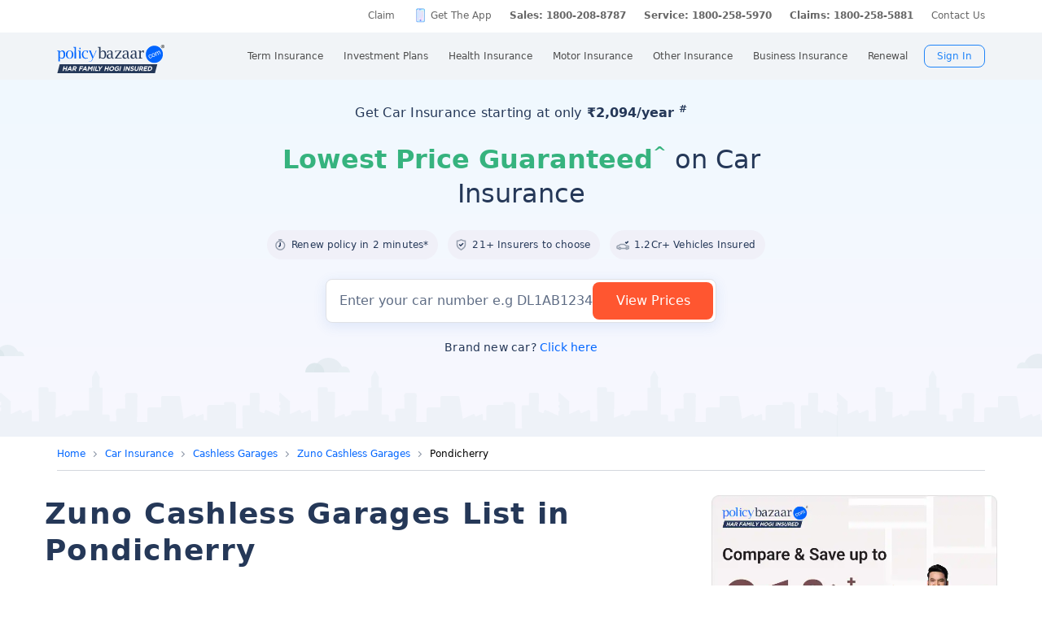

--- FILE ---
content_type: text/html; charset=UTF-8
request_url: https://www.policybazaar.com/insurance-companies/edelweiss-car-insurance/cashless-garages-in-pondicherry-pondicherry/
body_size: 42793
content:
<!DOCTYPE>
<html lang="en">

<head>
    <meta http-equiv="Content-Type" content="text/html; charset=utf-8" />
    <meta name="viewport" content="width=device-width, initial-scale=1.0, maximum-scale=1.0, user-scalable=no">

    <title>6 Zuno Cashless Garages in Pondicherry : Car Cashless Garages Network</title>
    <meta name='keywords' content='' />
    <meta name='description' content='Find the nearest 6 Zuno Cashless Garages (Car) in Pondicherry -  Check out the list of authorized Cashless Garages networks near you with address, phone number. Buy/Renew Car Insurance in Pondicherry.' />
    <link rel="canonical" href="https://www.policybazaar.com/insurance-companies/edelweiss-car-insurance/cashless-garages-in-pondicherry-pondicherry/" />
    <link href="https://static.pbcdn.in/cdn/css/insurer-branch/datatables.min_new.css" rel="stylesheet" />
    <!-- Start Google 360 -->
    <script type="text/javascript">   
        function getGA360PageName(refUrl,isRef){
            var filename = refUrl.split("/");
            var lastName = filename[filename.length-2];
            lastName = lastName.replace(/-/g, ' ');

            var isInsuranceCompanies = refUrl.indexOf("insurance-companies");
            var isArticles = refUrl.indexOf("articles");
            var isNews = refUrl.indexOf("news");
            var isArticleListing = refUrl.indexOf("travel-insurance/articles/");
            var isNewsListing = refUrl.indexOf("travel-insurance/news/");
            var pageName = '';
            var LblCountryName = '';
            var chkCountry = [["schengen",0,"Schengen"],["-canada",210,"Canada"],["canada-",210,"Canada"],["-hong-kong",76,"Hong Kong"],["hong-kong-",76,"Hong Kong"],["-malaysia",100,"Malaysia"],["malaysia-",100,"Malaysia"],["-singapore",111,"Singapore"],["-australia",122,"Australia"],["australia-",122,"Australia"],["-germany",164,"Germany"],["germany-",164,"Germany"],["-uk",200,"United Kingdom of Great Britain(UK)"],["uk-",200,"United Kingdom of Great Britain(UK)"],["-usa",262,"United States of America (USA)"],["usa-",262,"United States of America (USA)"],["us-",262,"United States of America (USA)"],["-uae",116,"United Arab Emirates (UAE)"],["uae-",116,"United Arab Emirates (UAE)"],["-dubai",116,"United Arab Emirates (UAE)"],["dubai-",116,"United Arab Emirates (UAE)"],["-thailand",115,"Thailand"],["thailand-",115,"Thailand"],["-sri-lanka",68,"Sri Lanka"],["sri-lanka-",68,"Sri Lanka"],["japan-",81,"Japan"],["-vietnam",112,"Vietnam"],["vietnam-visa",112,"Vietnam"],["italy-visa",171,"Itely"],["spain-visa",191,"Spain"],["singapore-",111,"Singapore"]];
            for(var cnt=0;cnt<chkCountry.length;cnt++)
            {   
                if(refUrl.indexOf(chkCountry[cnt][0])>0)
                {
                    LblCountryName =  chkCountry[cnt][2];
                    break;
                } 
            }                 
            if(isInsuranceCompanies > -1){
                LblCountryName = refUrl.split('/');
                LblCountryName = LblCountryName[LblCountryName.length-2];
                    LblCountryName = LblCountryName.replace(/-travel-insurance/g, '');
                    LblCountryName = LblCountryName.toLowerCase().replace(/\b[a-z]/g, function(letter) {
                        return letter.toUpperCase();
                    });
                pageName = 'Trv.Content Provider - '+LblCountryName;
            }else if(isArticleListing == 31){
                pageName = 'Trv.Article listing';
            }else if(isArticles > -1){
                pageName = 'Trv.Articles';
            }else if(isNewsListing == 31){
                pageName = 'Trv.News listing';
            }else if(isNews > -1){
                pageName = 'Trv.News';
            }
            else if(refUrl.indexOf("-visa") > -1)
            {
                pageName = 'Trv.Content Visa - '+LblCountryName;
            }else if(refUrl.indexOf("dti") > -1)
            {
                pageName = 'Trv.Content Destination - '+LblCountryName;
            }else{
                if(refUrl.indexOf("-travel-insurance") > -1 || refUrl.indexOf("flight-insurance") > -1 || refUrl.indexOf("travel-insurance-contact-number") > -1 || refUrl.indexOf("visa-on-arrival-for-indians") > -1 || refUrl.indexOf("visa-free-countries-for-indians") > -1){
                    LblCountryName = refUrl.split('/');
                    LblCountryName = LblCountryName[LblCountryName.length-2];
                    LblCountryName = LblCountryName.replace(/-travel-insurance/g, '');
                    if(refUrl.indexOf("travel-insurance-contact-number") > -1)
                        LblCountryName = 'Contact num';
                    else if(refUrl.indexOf("flight-insurance") > -1)
                    LblCountryName = 'Flight';
                    else if(refUrl.indexOf("visa-on-arrival-for-indians") > -1)
                    LblCountryName = 'Visa on arrival for indians';
                    else if(refUrl.indexOf("visa-free-countries-for-indians") > -1)
                    LblCountryName = 'Visa free countries for indians';
                    LblCountryName = LblCountryName.toLowerCase().replace(/\b[a-z]/g, function(letter) {
                        return letter.toUpperCase();
                    });
                    pageName = 'Trv.Content - BU - '+LblCountryName;
                }else if(refUrl.indexOf("travel-insurance") > -1 || refUrl.indexOf("other-insurance") > -1)
                    pageName = 'Trv.Content - BU';
            }            
            if(pageName=='' && isRef==true)
                pageName = lastName;
            return pageName;    
        }
        GApageName = getGA360PageName(window.location.href,false);
        GAprevPageName = '';
        if(document.referrer !=''){
         GAprevPageName = getGA360PageName(document.referrer,true);
        }
        
         var prevurl = localStorage.getItem("PrevUrl");

            //console.log(prevurl);
        dataLayer=[{
                'pageLanguage':'en',
                'pageType': 'prequote page',                 
                'lobSection1':'car-insurance', 
                'lobSection2':'provider-seo',
                'lobSection3':'', 
                                'flowName': 'seo',
                'pageName': 'cashless garages in pondicherry pondicherry',
                'prevPage': '',        
                     
                'productId':'117'  
        }]   
        localStorage.setItem("PrevUrl",'cashless garages in pondicherry pondicherry');  
    </script>    
    <!-- End Google 360 -->
    <!-- Start Google Tag Manager -->
    <script>(function(w,d,s,l,i){w[l]=w[l]||[];w[l].push({'gtm.start':
    new Date().getTime(),event:'gtm.js'});var f=d.getElementsByTagName(s)[0],
    j=d.createElement(s),dl=l!='dataLayer'?'&l='+l:'';j.async=true;j.src=
    'https://www.googletagmanager.com/gtm.js?id='+i+dl;f.parentNode.insertBefore(j,f);
    })(window,document,'script','dataLayer','GTM-PW5K');</script>
    <!-- End Google Tag Manager -->
</head>

<body>
    
<meta http-equiv="X-UA-Compatible" content="IE=EmulateIE10" >
<link rel="stylesheet" rel="preload" as="style" href="https://static.pbcdn.in/cdn/css/style.min_common_version1.1.css?v=1389" onload="this.onload=null;this.rel='stylesheet'">
<!-- <link href="https://static.pbcdn.in/cdn/css/topnav_common.css?v=1389" rel='stylesheet' type='text/css'> -->
<link rel="stylesheet" rel="preload" as="style" href="https://static.pbcdn.in/cdn/css/sass/newsticky.css?v=1389" onload="this.onload=null;this.rel='stylesheet'">
    <div class="policywarp">
    <!-- New single menu -->
    <div class="pb-overlay"></div>
    <nav itemscope="" itemtype="https://schema.org/SiteNavigationElement" >
        <div class="pb-navbar-wrapper ">
            <div class="pb-quick-connect">
                <div class="pb-container">
                    <ul class="smallheader_nav">
                        <li>
                            <a href="https://www.policybazaar.com/claim/">Claim</a>
                        </li>

                        <li>
                            <a href="https://www.policybazaar.com/insurance-app/" class="download">Get The App</a>
                        </li>
                                                						
						
						
						
						
                    <li class="pbsales sales">
                                                    
                            <a href="tel:1800-208-8787" class="tollFreeNo">Sales: 1800-208-8787</a>
                                
                    </li>
                        
                        <li>
                                                        <a href="tel:1800-258-5970" class="tollFreeNo">Service: 1800-258-5970</a>
                                                        
                        </li>
                        <li>
                            <a href="tel:1800-258-5881" class="tollFreeNo">Claims: 1800-258-5881</a>                                                      
                        </li>
                                                                    <li>
                            <a href="https://www.policybazaar.com/contact-us/">Contact Us</a>
                        </li>
                    </ul>
                </div><!-- container -->
            </div><!-- pb-quick-connect -->
            
            <div class="pb-navbar ">
                <div class="pb-container flexgrid  pblogoCar">
                    <div class="policybazaar-logo">
                        <span class="btn-toggle"></span>   
						
                        <span class="pb-logo pblogo_forcar" title="policybazaar"></span>
                       
                    </div><!-- policybazaar-logo -->
                    <ul class="mobileSideMenu">
                    					                                                <li><div class="user_signin ">
                                    <!-- <a href="<?php// echo $config->loginURL; ?>/?source=pbheader" class="my_account" rel="nofollow"><?php// echo __('My Account')?></a> -->
                                    <span rel="nofollow" class="mobsignin">Sign In</span>
                                    <span rel="nofollow" class="closebox hide"></span>
                                         
                    </div></li></ul>
					                    <div class="pb-nav">
                        <div class="policybazaar-logo mobile">
                        
                        <a href="https://www.policybazaar.com/" class="pb-logo " title="policybazaar"></a>

                            <span  class="btn-close"></span><!-- btn-close -->
                            <!-- href="javascript:history.back();" -->
                        </div><!-- policybazaar-logo mobile -->

                        <ul class="nav">
                            <li>
                                
                                <label for="lifeInsurance">
                                    Term Insurance                                </label>
                                <input type="checkbox" id="lifeInsurance" name="menu-item" />
                                <div class="hide-nav">
                                    <a itemprop="url" class="ml-0" href="https://www.policybazaar.com/life-insurance/term-insurance/">
                                        <span itemprop="name">Term Insurance</span>
                                    </a>
                                </div>
                                <ul class="dropdown-menu min">
                                                                        <li>
                                        <a itemprop="url" href="https://www.policybazaar.com/life-insurance/term-insurance/" class="ml-7">
                                            <span itemprop="name">Term Insurance Plan</span>
                                        </a>
                                    </li>
                                                                        <li>
                                        <a itemprop="url" href="https://www.policybazaar.com/term-insurance/term-insurance-terminology/" class="ml-7">
                                            <span itemprop="name">Term Insurance Terminology</span>
                                        </a>
                                    </li>
                                    <li>
                                        <a itemprop="url" href="https://www.policybazaar.com/term-insurance/articles/what-is-term-insurance/" class="ml-7">
                                            <span itemprop="name">What is term Insurance</span>
                                        </a>
                                    </li>
                                    <li>
                                        <a itemprop="url" href="https://www.policybazaar.com/term-insurance/zero-cost-term-insurance/" class="ml-7">
                                            <span itemprop="name">Full Refund Of Premium Term Plan</span>
                                        </a>
                                    </li>
                                    <li>
                                        <a itemprop="url" href="https://www.policybazaar.com/life-insurance/term-insurance/term-insurance-for-nri-in-india/" class="ml-7">
                                            <span itemprop="name">Term Insurance for NRI</span><i class="ribbonmenu new"></i>
                                        </a>
                                    </li>
                                    <li>
                                        <a itemprop="url" href="https://www.policybazaar.com/term-insurance/term-insurance-for-women/" class="ml-7">
                                            <span itemprop="name">Term Insurance for Women</span><i class="ribbonmenu new"></i>
                                        </a>
                                    </li>
                                    <li>
                                        <a itemprop="url" href="https://www.policybazaar.com/term-insurance/term-insurance-for-housewife/" class="ml-7">
                                            <span itemprop="name">Term Insurance for Housewife</span>
                                        </a>
                                    </li>
                                    <li>
                                        <a itemprop="url" href="https://www.policybazaar.com/life-insurance/term-insurance/best-term-insurance-plans-in-india/" class="ml-7">
                                            <span itemprop="name">List of Term Insurance Plan</span>
                                        </a>
                                    </li>
                                    <li>
                                        <a itemprop="url" href="https://www.policybazaar.com/life-insurance/" class="ml-7">
                                            <span itemprop="name">Life Insurance</span>
                                        </a>
                                    </li>
                                    <li>
                                        <a itemprop="url" href="https://www.policybazaar.com/life-insurance/term-insurance/1-crore-term-insurance/">
                                        <span itemprop="name">1 Crore Term Insurance</span>                                            
                                        </a>
                                    </li> 
                                    <li>
                                            <a itemprop="url" href="https://www.policybazaar.com/life-insurance/term-insurance-calculator/">
                                                <span itemprop="name">Term Insurance Calculator</span>
                                            </a>
                                    </li>
                                    <li class="">
                                            <a itemprop="url" href="https://www.policybazaar.com/life-insurance/term-insurance-return-of-premium/">
                                                <span itemprop="name">Term Insurance Return of Premium</span>
                                            </a>
                                    </li>
                                    <li class="">
                                            <a itemprop="url" href="https://www.policybazaar.com/life-insurance/term-insurance/saral-jeevan-bima/">
                                                <span itemprop="name">Saral Jeevan Bima</span>
                                            </a>
                                    </li>
                                    <li>
                                            <a itemprop="url" href="https://termclaim.policybazaar.com/">
                                                <span itemprop="name">Dedicated Claim Assistance</span><i class="ribbonmenu new"></i>
                                            </a>
                                    </li>
                                    <li>
                                        <a itemprop="url" href="https://www.policybazaar.com/term-insurance/term-insurance-for-high-net-worth-individuals/" class="ml-7">
                                            <span itemprop="name">Term Insurance for HNI</span><i class="ribbonmenu new"></i>
                                        </a>
                                    </li>
                                                                        
                                </ul>
                            </li>


                            <li>
                                <label for="investmentPlans">
                                    Investment Plans                                </label>
                                <input type="checkbox" id="investmentPlans" name="menu-item">
                                                                <div class='hide-nav'>
                                    <a itemprop="url" href="https://www.policybazaar.com/life-insurance/investment-plans/"><span
                                            itemprop="name">Investment Plans</span></a>
                                </div>
                                                                
                                <ul class="dropdown-menu min">
                                                                        <li><a itemprop="url" href="https://www.policybazaar.com/life-insurance/investment-plans/articles/nri-investment-plans-in-india/"><span
                                                            itemprop="name">Investment Plans for NRIs</span><i class="ribbonmenu new"></i></a></li>
                                    <li><a itemprop="url" href="https://www.policybazaar.com/life-insurance/gift-city/"><span
                                                itemprop="name">Dollar Based Investment Plans</span><i class="ribbonmenu new"></i></a></li> 
                                                                        <li><a itemprop="url" href="https://www.policybazaar.com/life-insurance/investment-plans/"><span
                                                itemprop="name">Investment Plans with High Returns</span></a></li>


                                    <li><a itemprop="url" href="https://www.policybazaar.com/life-insurance/ulip-plans/"><span
                                                itemprop="name">Unit Linked Insurance Plans (ULIP)</span></a></li>
                                                                        <li><a itemprop="url" href="https://www.policybazaar.com/sip/best-sip-plans/"><span
                                    itemprop="name">Best SIP Plans</span></a></li>
                                    <li><a itemprop="url" href="https://www.policybazaar.com/life-insurance/child-plans/"><span
                                                itemprop="name">Child Plans</span></a></li>
                                                <li><a itemprop="url" href="https://www.policybazaar.com/life-insurance/capital-guarantee-plans/"><span
                                                itemprop="name">Capital Guarantee Plans</span><i class="ribbonmenu new"></i>
                                        
                                        </a></li> 
                                                
                                    
                                    <li><a itemprop="url" href="https://www.policybazaar.com/life-insurance/pension-plans/"><span
                                                itemprop="name">Pension Plans</span></a></li> 
                                                                                   
                                    <li><a itemprop="url" href="https://www.policybazaar.com/life-insurance/traditional-plan-india/"><span
                                                itemprop="name">Guaranteed Return Plans</span></a></li>
                                    <li><a itemprop="url" href="https://www.policybazaar.com/income-tax/tax-saving-investments/"><span
                                                itemprop="name">Tax Saving Investments</span><i class="ribbonmenu new"></i></a></li>  
                                                <li><a itemprop="url" href="https://www.policybazaar.com/sip/sip-calculator/"><span
                                                itemprop="name">SIP Calculator</span></a></li> 
                                                
                                    <li><a itemprop="url" href="https://www.policybazaar.com/endowment-policy/"><span
                                                itemprop="name">Endowment Policy</span></a></li>
                                    <li><a itemprop="url" href="https://www.policybazaar.com/insurance-companies/lic-of-india/"><span
                                                itemprop="name">LIC</span></a></li>
                                    <li><a itemprop="url"
                                            href="https://www.policybazaar.com/money-back-policy/"><span
                                                itemprop="name">Money Back Policy</span></a></li>
                                    <li><a itemprop="url" href="https://www.policybazaar.com/life-insurance/annuity/"><span
                                                itemprop="name">Annuity Plans</span>
                                        <i class="ribbonmenu new"></i>
                                        </a></li>

                                    <li><a itemprop="url" href="https://www.policybazaar.com/financial-tools-calculators/income-tax-calculator/"><span itemprop="name">Income Tax Calculator</span><i class="ribbonmenu new"></i></a></li>            
                                </ul>
                                
                            </li>
                            <li>
                                <label for="healthInsurance">
                                Health Insurance                                </label>
                                <input type="checkbox" id="healthInsurance" name="menu-item">
                              
                                                                    <div class='hide-nav hide-mobile-link onlydesktop'>
                                    <a itemprop="url" href="https://www.policybazaar.com/health-insurance/health-insurance-india/"><span itemprop="name">Health Insurance</span></a>
                                </div>
                                                                <ul class="dropdown-menu min">
                                    <li class='hide-mobile-link onlymobile'><a itemprop="url"
                                            href="https://www.policybazaar.com/health-insurance/health-insurance-india/"><span
                                                itemprop="name">Health Insurance Plans</span></a></li>
                                                                        <li><a itemprop="url"
                                            href="https://www.policybazaar.com/health-insurance/family-health-insurance-plan/"><span
                                                itemprop="name">Family Health Insurance</span></a></li>
																		<li><a itemprop="url"
                                            href="https://www.policybazaar.com/health-insurance/nri/"><span
                                                itemprop="name">Health Insurance for NRIs</span></a></li>
									                                    <li><a itemprop="url"
                                            href="https://www.policybazaar.com/health-insurance/senior-citizen-health-insurance/"><span
                                                itemprop="name">Senior Citizen Health Insurance</span></a></li>

                                    <li>
                                        <a itemprop="url" 
                                        href="https://www.policybazaar.com/health-insurance/parents/"><span itemprop="name">Health Insurance for Parents</span></a>
                                    </li>
                                    <li><a itemprop="url" href="https://www.policybazaar.com/health-insurance/individual-health-insurance/articles/best-health-insurance-plans-in-india/"><span itemprop="name">List of Health Insurance Plans</span></a></li>
									<li>
                                        <a itemprop="url" 
                                        href="https://www.policybazaar.com/health-insurance/maternity/"><span itemprop="name">Maternity Insurance</span></a>
                                    </li>
									<li>
                                        <a itemprop="url" 
                                        href="https://www.policybazaar.com/network-hospitals/"><span itemprop="name">Network Hospitals</span></a>
                                    </li>
									<li>
                                        <a itemprop="url" 
                                        href="https://www.policybazaar.com/health-insurance/portability/"><span itemprop="name">Health Insurance Portability</span><i class="ribbonmenu new"></i></a>
                                    </li>
									<li>
                                        <a itemprop="url" 
                                        href="https://www.policybazaar.com/health-insurance/opd-cover/"><span itemprop="name">OPD Cover In Health Insurance</span><i class="ribbonmenu new"></i></a>
                                    </li>
										
                                                                        <li><a itemprop="url"
                                            href="https://www.policybazaar.com/health-insurance/mediclaim-insurance/"><span
                                                itemprop="name">Mediclaim Policy</span></a></li>
                                    <li><a itemprop="url"
                                            href="https://www.policybazaar.com/health-insurance/critical-illness-insurance/"><span
                                                itemprop="name">Critical Illness Insurance</span></a></li>
                                    <li><a itemprop="url"
                                            href="https://www.policybazaar.com/health-insurance/health-insurance-premium-calculator/"><span
                                                itemprop="name">Health Insurance Calculator</span></a></li>
									<li><a itemprop="url"
                                            href="https://www.policybazaar.com/health-insurance/companies/"><span
                                                itemprop="name">Health Insurance Companies</span></a></li>
									<li><a itemprop="url" href="https://www.policybazaar.com/health-insurance/types-of-health-insurance-plans/"><span itemprop="name">Types of Health Insurance</span></a></li>
                                    <!--<li><a itemprop="url"
                                            href="https://www.policybazaar.com/health-insurance/arogya-sanjeevani-policy/"><span
                                                itemprop="name">Arogya Sanjeevani Policy</span>
                                                <i class="ribbonmenu new"></i>
                                            </a></li>-->
                                    
									                                    
									
                                </ul>
                            </li>
                            <li>
                                <label for="motorInsurance">
                                    Motor Insurance</label>
                                <input type="checkbox" id="motorInsurance" name="menu-item">
                                <div class='hide-nav'>
                                    <a itemprop="url" href="https://www.policybazaar.com/motor-insurance/"><span
                                            itemprop="name">Motor Insurance</span></a>
                                </div>
                                <ul class="dropdown-menu min">
                                    <li>
                                        <a itemprop="url"
                                            href="https://www.policybazaar.com/motor-insurance/car-insurance/"><span
                                                itemprop="name">Car Insurance</span></a>
                                    </li>
                                    <li>
                                        <a itemprop="url"
                                            href="https://www.policybazaar.com/motor-insurance/two-wheeler-insurance/"><span
                                                itemprop="name">Bike Insurance</span></a>
                                    </li>
                                    <li>
                                        <a itemprop="url"
                                            href="https://www.policybazaar.com/motor-insurance/car-insurance/add-on-covers/zero-depreciation/"><span
                                                itemprop="name">Zero Dep Car Insurance</span></a>
                                    </li>
                                                                        <li><a itemprop="url"
                                            href="https://www.policybazaar.com/motor-insurance/third-party-insurance/"><span
                                                itemprop="name">Third Party Insurance</span></a></li>
									<li><a itemprop="url"
                                            href="https://www.policybazaar.com/motor-insurance/third-party-two-wheeler-insurance/"><span
                                                itemprop="name">Third Party Bike Insurance</span></a></li>
									<li><a itemprop="url"
                                            href="https://www.policybazaar.com/motor-insurance/car-insurance-calculator/"><span
                                                itemprop="name">Car Insurance Calculator</span></a></li>
                                    <li><a itemprop="url"
                                            href="https://www.policybazaar.com/motor-insurance/bike-insurance-calculator/"><span
                                                itemprop="name">Bike Insurance Calculator</span></a></li>
									<li><a itemprop="url"
                                            href="https://www.policybazaar.com/motor-insurance/car-insurance/companies/"><span
                                                itemprop="name">Car Insurance Companies</span></a></li>
									<li><a itemprop="url" href="https://www.policybazaar.com/motor-insurance/car-insurance/pay-as-you-drive-insurance/"><span itemprop="name">Pay As You Drive Insurance</span></a></li>
									 <li>
                                        <a itemprop="url" href="https://www.policybazaar.com/motor-insurance/commercial-vehicle-insurance/"><span
                                                itemprop="name">Commercial Vehicle Insurance</span></a>
                                    </li>
									<li><a itemprop="url" href="https://www.policybazaar.com/motor-insurance/car-insurance/electric/"><span itemprop="name">Electric Car Insurance</span></a></li>
									<li><a itemprop="url"
                                            href="https://www.policybazaar.com/motor-insurance/two-wheeler-insurance/e-bike/"><span
                                                itemprop="name">e-bike Insurance</span></a></li>
                                    <li><a itemprop="url" href="https://www.policybazaar.com/motor-insurance/car-insurance/idv-calculator/"><span itemprop="name">IDV Calculator</span></a></li>
									
                                    
									
                                    <!--url update link-->
                                   
                                    <!--end update link -->

                                    <li><a itemprop="url" href="https://www.policybazaar.com/motor-insurance/comprehensive-car-insurance/"><span
                                                itemprop="name">Comprehensive Insurance</span></a></li>
                                    <li><a itemprop="url" href="https://www.policybazaar.com/motor-insurance/car-insurance/new-car-insurance/"><span itemprop="name">New Car Insurance</span></a></li>
									<li><a itemprop="url" href="https://www.policybazaar.com/motor-insurance/car-insurance/status/"><span itemprop="name">Car Insurance Status</span></a></li>
                                </ul>
                            </li>
                            <li>
                                <label for="otherInsurance">
                                    Other Insurance                                </label>
                                <input type="checkbox" id="otherInsurance" name="menu-item">
                                <div class='hide-nav hide-mobile-link'>
                                    <a itemprop="url" href="https://www.policybazaar.com/other-insurance/"><span itemprop="name">Other Insurance</span></a>
                                </div>
                                <ul class="dropdown-menu min">
								<li><a itemprop="url" href="https://www.policybazaar.com/travel-insurance/"><span itemprop="name">Travel Insurance</span></a></li>
								<li><a itemprop="url" href="https://www.policybazaar.com/travel-insurance/international/"><span itemprop="name">International Travel Insurance</span></a></li>
								<li><a itemprop="url" href="https://www.policybazaar.com/travel-insurance/schengen/"><span itemprop="name">Schengen travel insurance</span></a></li>
                                <li><a itemprop="url" href="https://www.policybazaar.com/home-insurance/"><span itemprop="name">Home Insurance</span></a></li>
                                <li><a itemprop="url" href="https://www.policybazaar.com/home-insurance/home-loan-insurance/"><span itemprop="name">Home Loan Insurance</span></a></li>
                                <li><a itemprop="url" href="https://www.policybazaar.com/home-insurance/home-loan-emi-calculator/"><span itemprop="name">Home Loan EMI Calculator</span></a></li>
                                
                                <li><a itemprop="url" href="https://www.policybazaar.com/commercial-insurance/directors-and-officers-liability-insurance/"><span itemprop="name">Directors & Officers Insurance</span></a></li>
                                   
                                    <li><a itemprop="url" href="https://www.policybazaar.com/commercial-insurance/transit-insurance/"><span itemprop="name">Transit Insurance</span></a></li>
                                    <li><a itemprop="url" href="https://www.policybazaar.com/commercial-insurance/hull-insurance/"><span itemprop="name">Hull Insurance</span></a></li>
                                    <li><a itemprop="url" href="https://www.policybazaar.com/commercial-insurance/plant-machinery/"><span itemprop="name">CPM Insurance</span></a></li>
                                    <li><a itemprop="url" href="https://www.policybazaar.com/commercial-insurance/contractor-all-risk-policy/"><span itemprop="name">Contractors all risk insurance</span></a></li>
                                    <li><a itemprop="url" href="https://www.policybazaar.com/commercial-insurance/surety-bond/"><span itemprop="name">Surety Bond</span></a></li>
                                   
                                    
                                  
                                                                                                <li><a itemprop="url" href="https://www.policybazaar.com/health-insurance/cancer-insurance/"><span
                                                itemprop="name">Cancer Insurance</span></a></li>
                                    <li><a itemprop="url" href="https://www.policybazaar.com/defence-personnel-insurance/"><span itemprop="name">Defence Personnel Insurance</span></a></li>

                                    <li><a itemprop="url" href="https://www.policybazaar.com/pet-insurance/"><span itemprop="name">Pet Insurance</span></a></li>
                                    <li><a itemprop="url" href="https://www.policybazaar.com/general-insurance/"><span itemprop="name">General Insurance</span></a></li>
                                    
                                </ul>
                            </li>
                            <li>
                                <label for="businessinsurance">
                                    Business Insurance                                </label>
                                <input type="checkbox" id="businessinsurance" name="menu-item">
                                <div class='hide-nav hide-mobile-link'>
                                    <a itemprop="url" href="https://www.policybazaar.com/commercial-insurance/business-insurance/"><span itemprop="name">Business Insurance</span></a>
                                </div>
                                <ul class="dropdown-menu min">
                                    <li><a itemprop="url" href="https://www.policybazaar.com/commercial-insurance/group-health-insurance/"><span itemprop="name">Group Health Insurance</span></a></li>
                                    <li><a itemprop="url" href="https://www.policybazaar.com/commercial-insurance/group-insurance/"><span itemprop="name">Group Insurance</span></a></li>
                                    <li><a itemprop="url" href="https://www.policybazaar.com/commercial-insurance/fire-insurance/"><span itemprop="name">Fire Insurance</span></a></li>
                                    <li><a itemprop="url" href="https://www.policybazaar.com/commercial-insurance/shop-insurance/"><span itemprop="name">Shopkeepers Insurance</span></a></li>
                                    <li><a itemprop="url" href="https://www.policybazaar.com/commercial-insurance/office-package-policy/"><span itemprop="name">Office Insurance</span></a></li>
                                    <li><a itemprop="url" href="https://www.policybazaar.com/commercial-insurance/marine-insurance/"><span itemprop="name">Marine Insurance</span></a></li>
                                    <li><a itemprop="url" href="https://www.policybazaar.com/commercial-insurance/cargo-insurance/"><span itemprop="name">Cargo Insurance</span></a></li>
                                    <li><a itemprop="url" href="https://www.policybazaar.com/commercial-insurance/workmen-compensation-policy/"><span itemprop="name">Workmen Compensation Policy</span></a></li>
                                    <li><a itemprop="url" href="https://www.policybazaar.com/commercial-insurance/labour-insurance/"><span itemprop="name">Labour Insurance</span></a></li>
                                    <li><a itemprop="url" href="https://www.policybazaar.com/commercial-insurance/professional-indemnity-insurance/"><span itemprop="name">Professional Indemnity Insurance</span></a></li>
                                    <li><a itemprop="url" href="https://www.policybazaar.com/commercial-insurance/professional-indemnity-insurance/doctors/"><span itemprop="name">Doctors Indemnity Insurance</span></a></li>
                                    <li><a itemprop="url" href="https://www.policybazaar.com/commercial-insurance/comprehensive-liability-insurance/"><span itemprop="name">Comprehensive General Liability Insurance</span></a></li>
                                     <li><a itemprop="url" href="https://www.policybazaar.com/commercial-insurance/cyber-insurance/"><span itemprop="name">Cyber Insurance</span></a></li>
                                     <li><a itemprop="url" href="https://www.policybazaar.com/cyber-insurance/"><span itemprop="name">Personal Cyber Insurance</span></a></li>
                                     <li><a itemprop="url" href="https://www.policybazaar.com/commercial-insurance/drone-insurance/"><span itemprop="name">Drone Insurance</span></a></li>
                                
                                </ul>
                            </li>
                            <li>
                                <label for="renewal">Renewal</label>
                                <input type="checkbox" id="renewal" name="menu-item">
                                								<div class='hide-nav hide-mobile-link'>
                                <span itemprop="url">Renewal</span>
                                </div>
								                                <ul class="dropdown-menu min">
                                    <li><a itemprop="url" href="https://liferenewal.policybazaar.com/?utm_content=term-life_renewal"
                                            rel="nofollow"><span itemprop="name">Term Life Renewal</span></a></li>
                                    <li><a itemprop="url" href="https://liferenewal.policybazaar.com/?utm_content=investment_renewal"
                                            rel="nofollow"><span itemprop="name">Investment Renewal</span></a></li>        	
                                    <li><a itemprop="url" href="https://healthrenewal.policybazaar.com/?utm_source=pb_home&utm_medium=topnavigation"
                                            rel="nofollow"><span itemprop="name">Health Renewal</span></a></li>
                                    <li><a itemprop="url" href="https://ci.policybazaar.com/?pb_campaign=hm_renewal" rel="nofollow"><span itemprop="name">Motor Renewal</span></a></li>
                                    <li><a itemprop="url" href="https://twowheeler.policybazaar.com/?pb_campaign=hm_renewal" rel="nofollow"><span itemprop="name">Two Wheeler Renewal</span></a></li>
                                    <li><a itemprop="url" href="https://home.policybazaar.com/renewal/?utm_content=CJ_Renewal_Pb" rel="nofollow"><span itemprop="name">Home Insurance Renewal</span></a></li>
                                </ul>
                            </li>
                            <li class="myacc ">
                            <span id="usersign_click_myacc" class="mobile_hide_myacc" rel="nofollow">My Account</span></li>
                           
                            <li class="mobile-only"><a href="https://www.policybazaar.com/contact-us/">Register a Complaint</a></li>
                            <li class="mobile-only">
                                                                <a href="tel:1800-208-8787" class="single tollFreeNo">
                                    <img src='https://static.pbcdn.in/cdn/images/navigation-call-icon.png' alt = "tollfree no"/>
                                    <span itemprop="name">Sales</span>1800-208-8787</a>
                                                            </li>                            
                            <li class="mobile-only">
                                                                <a href="tel:1800-258-5970" class="single tollFreeNo">
                                    <img src='https://static.pbcdn.in/cdn/images/navigation-call-icon.png' alt = "tollfree no"/>
                                    <span itemprop="name">Service</span>1800-258-5970</a>
                                                                
                            </li>
                                                                                     <li class="mobileAppmenu mobile-only">
                                <p>Download Mobile App</p>
                                <div class="appitem">
                                    <a href="https://play.google.com/store/apps/details?id=com.policybazaar&amp;hl=en"
                                        style="font-size: 0px" class="googleplay lazy-bg">googleplay</a>
                                    <a href="https://itunes.apple.com/us/app/policybazaar/id956740142?ls=1&amp;mt=8"
                                        style="font-size: 0px" class="ios lazy-bg">ios</a>
                                </div>
                            </li>
							                            <li class="user_signin ">
                                    <span id="usersign_click" class="mobile_hide_sign" rel="nofollow" href="javascript:void(0)">Sign In</span>
                                   
                                        <ul class="signin-dropdown hide">
                                            <li>
                                            <div  rel="nofollow" onclick="topNavLoginGa('Your Account');redirectToMyAcc('/dashboard?utm_medium=hp_seo_signed_in_ma_btn');"  class="link-block" href="javascript:void(0)">
                                                <div class="linkitme">My Account</div>
                            </div>
                                            </li>  
                                              
                                            
                                            <li>
                                            <div class="link-block ico-4" rel="nofollow" onclick="topNavLoginGa('Claims Assistance');redirectToMyAcc('/claimAwareness?utm_medium=hp_seo_signed_in_claim_btn');"  href="javascript:void(0)">
                                                      
                                                    <div class="linkitme">Claims Assistance</div>
                            </div>
                                               
                                            </li>
                                            <li>
                                            <div class="link-block ico-5" rel="nofollow" onclick="topNavLoginGa('Calling Preference');redirectToMyAcc('/settings?utm_medium=hp_seo_signed_in_call_pref_btn');"  href="javascript:void(0)">
                                                      
                                                      <div class="linkitme">Calling Preference</div>
                            </div>
                                            </li>
                                            <li>
                                                <span rel="nofollow" class="ico-6" href="javascript:void(0)">
                                                      
                                                    <div class="linkitme centrallogout">Logout</div>
                            </span>
                                               
                                            </li>  
                                        </ul>                          
                                </li>
							                        </ul>
                    </div><!-- pb-nav -->
                </div><!-- container -->
            </div><!-- pb-navbar -->
        </div><!-- pbnavbar-wrapper ends here -->
    </nav>
    <!-- New single menu -->
</div><!--policywrap-->


<div id="policybazaar" class="full">

<div class="articleWrapper">
    <script src="https://static.pbcdn.in/cdn/js/jquery-3.4.1.min.js"></script>
                <section class="pbcategoryPages center_hd" itemscope="" itemtype="http://schema.org/FinancialProduct">
            <meta itemprop="category" content="Insurance">
            <meta itemprop="url" content="https://www.policybazaar.com/insurance-companies/edelweiss-car-insurance/cashless-garages-in-pondicherry-pondicherry/">
            <meta itemprop="description" content="">
   
                                <link rel="stylesheet" rel="preload" as="style" href="https://static.pbcdn.in/cdn/css/car/car_provider_v16.css?v=1389" onload="this.onload=null;this.rel='stylesheet'">

                    
                    <link rel="stylesheet" type="text/css" href="https://static.pbcdn.in/cdn/css/grage.css?v=1389">
                    <link href="https://static.pbcdn.in/cdn/css/insurer-branch/jquery.dataTables.min.css" rel="stylesheet" />
                    <link href="https://static.pbcdn.in/cdn/css/insurer-branch/responsive.dataTables.min.css" rel="stylesheet" />
                    <script type="text/javascript" src="https://static.pbcdn.in/cdn/js/url_config.js?v=1389"></script>
        <script type="text/javascript" src="https://static.pbcdn.in/cdn/js/bu/custom_car-v12.js?v=1389" defer></script>
                    <script src="https://static.pbcdn.in/cdn/js/jquery-ui.min.1.12.js"></script>
                    <script src="https://static.pbcdn.in/cdn/js/calculator/car-calculator_new.js?v=1389"></script>


       
                
  






	<div id="carStepCJ">
		<div class="breadcrum_rating policy_wrapper">
		<div class="showForm customeDetails car_top lightblue" id="topForm">
				<input type="hidden" id="passed_pid" value=""   /> 
			<div class="disForm">
             
<div name="frmCar" id="frmCar" autocomplete="off" class=" thirdparty customeDetailsForm en	" onsubmit="return false;">
			<div class="popupWrap hide" id="certificatePopup">
			<div class="blackOverlay"></div>
			<div class="popupBox">
				<div class="closeBtn">closeBtn</div>
				<div class="popupCont">  <img src="https://static.pbcdn.in/cdn/images/bu/motor/claimcertificates/0.png" class="img-fluid" loading="lazy" />
				</div>
			</div>
		</div> 

	<div class="car-pre-quote carSEOForm car-form" id="pre-quote">
		<div class="brandAd"></div>
		<!-- add open class in first_heading -->
		<div class="content">
			<div class="wizard hide">
				<div class="wizard-bar" style="width: 0;" data-wizard-bar=""></div>
				<ul class="wizard-list">
				<li class="wizard-item step_1 active" data-wizard-item="" go-to="3" data-tab="step_1">
					<span class="wizard-span"></span>
					<span class="wizard-tooltip">City & RTO</span>
					<span class="wizard-text car-rto-pq" id="car-rto-pq"></span>
				</li>
				<li class="wizard-item step_2" data-wizard-item="" go-to="4" data-tab="step_2">
					<span class="wizard-span"></span>
					<span class="wizard-tooltip">Car Brand</span>
					<span class="wizard-text car-make-pq" id="car-make-pq"></span>
				</li>
				<li class="wizard-item step_3" data-wizard-item="" go-to="5" data-tab="step_3">
					<span class="wizard-span"></span>
					<span class="wizard-tooltip">Car Model</span>
					<span class="wizard-text car-model-pq" id="car-model-pq"></span>
				</li>
				<li class="wizard-item step_4" data-wizard-item="" go-to="6" data-tab="step_4">
					<span class="wizard-span"></span>
					<span class="wizard-tooltip">Car Fuel Type</span>
					<span class="wizard-text car-fueltype-pq" id="car-fueltype-pq"></span>
				</li>
				<li class="wizard-item step_5" data-wizard-item="" go-to="7" data-tab="step_5">
					<span class="wizard-span"></span>
					<span class="wizard-tooltip">Car Variant</span>
					<span class="wizard-text car-variant-pq" id="car-variant-pq"></span>
				</li>
				<li class="wizard-item step_6" data-wizard-item="" go-to="8" data-tab="step_6">
					<span class="wizard-span"></span>
					<span class="wizard-tooltip">Registration Year</span>
					<span class="wizard-text car-age-pq" id="car-age-pq"></span>
				</li>
				</ul>
			</div>
			<div class="common_heading back addclose hide">
				<div class="backbutton"></div>
				<span></span>
				<span class="close thick"></span>
			</div>
			<div class="quote-wrapper">
				<div class="car-calulator-step-1 calculate-inurance-premium step-one show" data-step="1" id="step-one-pq-popup">
					 

					<div class="form_step form_open car-bg ">
						<div class="form_details">
																						<div class="punchlineForm">
									<span class=t1>Get Car Insurance</span> <span class=t2>starting at</span><span class=t4> only</span><span class=t3><strong> ₹2,094/year <sup>#</sup></strong> </span>
								</div>

																			<div class="heading"><span>Lowest Price Guaranteed<sup>^</sup></span> on Car Insurance</div>														<div class="pointers"> 
								 
									<ul class="pointerlist">
										<li class="companies non-provider  leftpointer" data-category="car form left pointer" data-action="click" data-title="Renew policy in 2 minutes*">
											<div class="pointers">
												<p>
												<span> Renew policy in 2 minutes*</span>
												</p>
											</div>
										</li>
										<li class="coverage leftpointer" data-category="car form left pointer" data-action="click" data-title="21+ Insurers to choose">
											<div class="pointers">
												<p>
												<span> 21+ Insurers to choose</span>
												</p>
											</div>
										</li>
										<li class="customers leftpointer" data-category="car form left pointer" data-action="click" data-title="1.2Cr+ Vehicles Insured">
											<div class="pointers">
												<p>
												<span> 1.2Cr+ Vehicles Insured</span>
												</p>
											</div>
										</li>
									</ul>  
							</div> 
							<div class="mainForm">
								<div class="desktop-hide mobile-ak-banner"></div>
								<div class="form-field-data">
								<div class="form_field input_field">
									<div class="input_box">
									
																			<input maxlength="13" class="fullWidht carRegistrationNumber" type="text" class="carRegistration_Number"/>
										<label class="feildLabel"> Enter your car number <i> e.g DL1AB1234 </i></label>
																		<div class="form_submit motorIns ">
										<button class="carnextstep" id="btnSubmit">View Prices</button>
										<div id="loadingDivStep1" class="proceed loading"> Processing </div>
									</div>
									</div>
									<div class="err"></div>
								</div>
								</div>
								<div class="dontKnow dontKnow2 motorShort">
								<div class="other-options new-car no-brd">
									<div class="icon new-car">
										<img src="https://static.pbcdn.in/cdn/images/bu/motor/other-options-grey-icon-2.svg" alt="" width="34" height="34" loading="lazy">
									</div>
																		<button class=""> 
										Brand new car?<span> Click here</span> 
									</button>
								</div>
								</div>
								<div class="form-field-data captcha_class">   
								<div class="form_field input_field captchcheck"></div>
								<div class="err"></div>
							</div>
							</div>
						</div>

					</div>
				</div>
				<div class="car-calulator-step-2 calculate-inurance-premium " data-step="2">
				<div class="input-form">
					<div class="search-feild">
					<input type="search" placeholder="Search city or RTO eg. MH02 or Mumbai" class="inputbox" id="car-rto-pq">
					</div>
				</div>
				<div class="all-rto newprequote">
				</div>
				</div>
				<div class="car-calulator-step-3 calculate-inurance-premium " data-step="3">
				<div class="input-form">
					<div class="search-feild">
					<input type="search" placeholder="Search Car Brand eg. Maruti" class="inputbox" id="car-make-pq">
					</div>
				</div>
				<div class="customRow makes">
					<div class="car-prequote-brands">
					<ul class="make"></ul>
					</div>
				</div>
				</div>
				<div class="car-calulator-step-4 calculate-inurance-premium " data-step="4">
				<div class="input-form">
					<div class="search-feild">
					<input type="search" placeholder="Search model" class="inputbox" id="car-model-pq">
					</div>
				</div>
				<div class="customRow models">
					<div class="car-prequote-brands">
					<div class="popular-models">
						<div class="headingV4">Popular models</div>
						<ul class="model-wise"></ul>
					</div>
					<div class="other-models">
						<div class="headingV4">Other models</div>
						<ul class="other-model-wise other-models">
						<li></li>
						</ul>
					</div>
					</div>
				</div>
				</div>
				<div class="car-calulator-step-5 calculate-inurance-premium " data-step="5">
				<div class="input-form">
					<div class="search-feild hide">
					<input type="search" placeholder="Search model" class="inputbox" id="car-fueltype-pq">
					</div>
				</div>
				<div class="customRow fuelType">
					<div class="car-prequote-brands fuel-wise">
					<ul class="fuelwise">
					</ul>
					</div>
				</div>
				</div>
				<div class="car-calulator-step-6 calculate-inurance-premium " data-step="6">
				<div class="input-form">
					<div class="search-feild">
					<input type="search" placeholder="Search for variant" class="inputbox" id="car-variant-pq">
					</div>
				</div>
				<div class="pre-quote-transmision-wise">
					<div class="scrollSwipe">
					<ul>
						<li class="ttype_selected">
						<label data-id="-1">
							<span class="text">All Variants</span>
						</label>
						</li>
						<li style="">
						<label data-id="0">
							<span class="text">Manual</span>
						</label>
						</li>
						<li style="display: none;">
						<label data-id="1">
							<span class="text">Automatic</span>
						</label>
						</li>
					</ul>
					</div>
				</div>
				<div class="customRow">
					<div class="car-prequote-brands popular-variants">
					<div class="headingV4">Popular variants</div>
					<ul class="model-wise variant"></ul>
					</div>
					<div class="car-prequote-brands other-variants">
					<div class="headingV4">Other variants</div>
					<ul class="other-model-wise other-variants variant">
						<li></li>
					</ul>
					</div>
				</div>
				</div>
				<div class="car-calulator-step-7 calculate-inurance-premium " data-step="7">
				<div class="input-form hide">
					<div class="search-feild">
					<input class="car-age-pq" type="search" placeholder="Search for year" class="inputbox" id="car-age-pq">
					</div>
				</div>
				<div class="customRow">
					<div class="car-prequote-brands year-wise-model"></div>
				</div>
				</div>
				<div class="car-calulator-step-8 calculate-inurance-premium" data-step="8">
				<div class="carDetailsFetched hide"></div>
				<div class="full-mode car-prequote-brands">
					<div class="headingV4">Select your variant</div>
					<span class="all_variant">View all variants</span>
				</div>
				<div class="car-prequote-brands all-variant">
					<ul class="fuelwise"></ul>
				</div>
				</div>
				<div class="car-calulator-step-9 calculate-inurance-premium" data-step="9">
							
					 
						<div class="carDetailsFetched hide">
						</div> 						<div class="policy-expire-nudge hide">
							<div class="details">
								<div class="heading"></div>
								<div class="description"></div>
							</div>
						</div>
										<div class="car-other-details boxscroll-car-prequote">
					<div class="input-form">
					<div class="text-input-feild">
						<input type="text" class="inputbox txtName" id="txtName" placeholder="Full Name" autocomplete="off">
					</div>
					<div class="err"></div>
										<div class="field-wrapper">
						<div class="text-input-feild mobile-number">
							<input type="tel" autocomplete="off" class="fullWidht inputbox mobNumber" id="mobNumber" minlength="10" maxlength="10" placeholder="Mobile No." autocomplete="off">
							<div class="secure-tag">
							<img src="https://static.pbcdn.in/cdn/images/bu/motor/secure-icon.svg" loading="lazy" alt="Secure" title="Secure" width="12" height="17">
							<div class="text">We don’t spam</div>
							</div>
						</div>
						<div class="err"></div>
						</div>
					</div>
				</div>
				<div class="pre-quote-submit ">
					<div class="button btnOrange">View Prices <span class="icon"></span>
					</div>
					<div class="loading hide">Please wait..</div>
					<div class="tnc-apply "> By clicking on “View Prices”, you agree to our <a href="https://www.policybazaar.com/legal-and-admin-policies/" target="_blank">Privacy Policy </a> & <a href="https://www.policybazaar.com/legal-and-admin-policies/#termsofuse" target="_blank">Terms of Use </a>
					</div>
				</div>
				<div class="form-whatsapp ">
					<i class="icon"></i> Get Updates on WhatsApp <label class="switch slBtn">
					<input type="checkbox" value="1" checked="true">
					<span class="slider round"></span>
					</label>
				</div> 				</div>
				<div class="message last_step_for_bh hide">
				<div class="icon"></div>
				<p>We have found best plans for you!! Our advisor will get in touch with you soon.</p>
				</div>
							</div>
		
		</div>
	</div>
</div>
<div class="car-prequotes-popup-container">
  <div class="car-prequotes-popup">
    <div class="car-prequotes-close-button">
      
    </div>
    <div name="frmCar" autocomplete="off" onsubmit="return false;">
      <div class="car-pre-quote carSEOForm car-form" id="pre-quote">
        
      </div>
    </div>
  </div>
</div>
<script>
	$(document).ready(function() {
		$(document).on('click', '.top-plan-widget', function() {
		$('.recentSearchInner').addClass('hide');
		$('.form_details').removeClass('hide');
		});
	});
	var updateLeftFormText = " < ? php echo $punchline_price; ? > ";
	if (typeof updateLeftFormText != 'undefined') {
		newprice = ' < ? php echo $newpricecar; ? > ';
		var nn = updateLeftFormText.indexOf(newprice + "/year");
		if (nn > -1) {
		$('#discalimer span').show();
		} else {
		$('#discalimer span').hide();
		}
	}
	if (!localStorage.getItem('getLastTab')) {} else {
		var lastTabData = localStorage.getItem('getLastTab');
		obj = $.parseJSON(lastTabData);
		if (obj.tabName == 'car') {
		$('.car-bg .carRegistrationNumber').val(obj.regNum);
		$('.car-bg .carRegistrationNumber').addClass('labelshow success');
		} else {
		$('.car-bg .carRegistrationNumber').val('');
		}
	}
	$('#footerStripCarForm .carRegistrationNumber').val('');
	
	//for recent searchBar
	if($('div').hasClass('carousel')){
		var carouselIndex = 1;
		if($('div').hasClass('carousel1')){
			showCarousels(carouselIndex, 'carousel1');
		}
	}
	function plusCarousels(n, classname) {
		showCarousels(carouselIndex += n, classname);
	}

	function showCarousels(n, classname) {
		let i;
		let carousels = document.getElementsByClassName(classname);
		if (n > carousels.length) { carouselIndex = 1 }
		if (n < 1) { carouselIndex = carousels.length }
		for (i = 0; i < carousels.length; i++) {
			carousels[i].style.display = "none";
		}
		carousels[carouselIndex - 1].style.display = "block";
	}
</script>

<!-- <div class="discount-nudge hide"></div> -->                </div>
            </div>
    </div>
	</div>



    
          
          
<div class="breadcrumbinner">
    <ul class="breadcrumb">
        <li class="active"><span class="divider icon-location hasTooltip" title="You are here: "></span></li>
        <span class="homeIcon"></span>
        <li>
            <a title="Home" href="https://www.policybazaar.com/" class="pathway" property="v:title" rel="v:url" title="Home">Home</a>
            <span class="divider"></span>
        </li>
        <li>
            <a title="Home" href="https://www.policybazaar.com/motor-insurance/car-insurance/" class="pathway" property="v:title" rel="v:url" title="Car Insurance">Car Insurance</a>
            <span class="divider"></span>
        </li>

        <li>
            <span class="currentLocation"><a href="https://www.policybazaar.com/car-insurance/cashless-garages/" property="v:title" rel="v:url" title="Cashless Garages">Cashless Garages</a>            </span>
            <span class="divider"></span>
        </li>
                    <li>
                <span><a href="https://www.policybazaar.com/insurance-companies/edelweiss-car-insurance/cashless-garages/" property="v:title" rel="v:url" title="Zuno Garage">Zuno Cashless Garages</a>                </span>
                <span class="divider"></span>
            </li>
        <li>Pondicherry</li>    </ul>
</div>
        <div class="grid sticky_widget">
    <div class="leftSection grage">
		<div class="block_content_wrapper"><h1>Zuno  Cashless Garages List in Pondicherry</h1><p class="char-count">
                    There are  6 Zuno cashless garages in Pondicherry that offer cashless repair facilities for four-wheelers. A Zuno policyholder living in Pondicherry can easily avail cashless services  <span class="extra-text-web">from any of these authorized network garages. If you are an existing Policybazaar customer, you can avail cashless claim assistance by calling us at 1800-258-5881.</span>
                </p> <p class="char-count"><a class="text-hide-link">Read More</a></p></div>                <div class="block_content_wrapper">
            <form name="frmGarage" id="frmGarage" method="POST">
                <input type="hidden" id="selInsurer_id" data-id="39" value="39">
                <div class="grageSelect">
                    <div class="grageList">
                        <label>Select Insurer</label>
                        <select id="selInsurer" name="selInsurer">
                            <option value="0">Select Insurer</option>

                                                                <option value="2" >HDFC ERGO</option>
                                                                <option value="17" >Universal Sompo</option>
                                                                <option value="32" >Raheja QBE</option>
                                                                <option value="13" >Bajaj</option>
                                                                <option value="39" selected>Zuno</option>
                                                                <option value="22" >SBI</option>
                                                                <option value="5" >IFFCO Tokio</option>
                                                                <option value="3" >ICICI Lombard</option>
                                                                <option value="14" >Future Generali</option>
                                                                <option value="12" >New India Assurance</option>
                                                                <option value="11" >United India</option>
                                                                <option value="8" >Oriental</option>
                                                                <option value="6" >National</option>
                                                                <option value="1" >Reliance General</option>
                                                                <option value="9" >Tata AIG</option>
                                                                <option value="28" >Liberty</option>
                                                                <option value="35" >Zurich Kotak</option>
                                                                <option value="10" >Royal Sundaram</option>
                                                                <option value="29" >Magma HDI</option>
                                                    </select>
                    </div>
                    <div class="grageList  makedn">
                        <label>Select Make</label>
                        <select id="selMake" name="selMake">
                            <option value="0" selected="selected">Select Make </option>
                                                                <option value="33" >MARUTI</option>
                                                                <option value="45" >TATA</option>
                                                                <option value="20" >HYUNDAI</option>
                                                                <option value="50" >FORD</option>
                                                                <option value="29" >MAHINDRA AND MAHINDRA</option>
                                                                <option value="52" >RENAULT</option>
                                                                <option value="18" >HONDA</option>
                                                                <option value="47" >VOLKSWAGEN</option>
                                                                <option value="36" >MERCEDES-BENZ</option>
                                                                <option value="46" >TOYOTA</option>
                                                                <option value="38" >NISSAN MOTORS</option>
                                                                <option value="14" >FIAT</option>
                                                                <option value="9" >CHEVROLET</option>
                                                                <option value="6" >BMW</option>
                                                                <option value="44" >SKODA</option>
                                                                <option value="48" >VOLVO</option>
                                                                <option value="23" >ISUZU</option>
                                                                <option value="37" >MITSUBISHI</option>
                                                                <option value="3" >AUDI</option>
                                                                <option value="67" >Force Motors</option>
                                                                <option value="64" >KIA</option>
                                                                <option value="63" >MG</option>
                                                                <option value="62" >Jeep</option>
                                                    </select>
                    </div>
                    <div class="grageList  statedn">
                        <label>Select State</label>
                        <select id="selState" name="selState">
                            <option value="0" selected="selected">Select State</option>
                                                                <option value="11" >Gujarat</option>
                                                                <option value="16" >Karnataka</option>
                                                                <option value="30" >Tamil Nadu</option>
                                                                <option value="35" >Delhi</option>
                                                                <option value="32" >Uttar Pradesh</option>
                                                                <option value="12" >Haryana</option>
                                                                <option value="37" >Telangana</option>
                                                                <option value="34" >West Bengal</option>
                                                                <option value="20" >Maharashtra</option>
                                                                <option value="33" >Uttarakhand</option>
                                                                <option value="28" >Rajasthan</option>
                                                                <option value="10" >Goa</option>
                                                                <option value="6" >Chandigarh</option>
                                                                <option value="27" >Punjab</option>
                                                                <option value="13" >Himachal Pradesh</option>
                                                                <option value="19" >Madhya Pradesh</option>
                                                                <option value="15" >Jharkhand</option>
                                                                <option value="1" >Andhra Pradesh</option>
                                                                <option value="5" >Bihar</option>
                                                                <option value="17" >Kerala</option>
                                                                <option value="4" >Assam</option>
                                                                <option value="7" >Chattisgarh</option>
                                                                <option value="25" >Orissa</option>
                                                                <option value="8" >Dadra & Nagar Haveli</option>
                                                                <option value="26" selected>Pondicherry</option>
                                                                <option value="24" >Nagaland</option>
                                                                <option value="14" >Jammu & Kashmir</option>
                                                                <option value="3" >Arunachal Pradesh</option>
                                                                <option value="21" >Manipur</option>
                                                                <option value="23" >Mizoram</option>
                                                    </select>
                    </div>
                    <div class="grageList last  citydn">
                        <label>Select City</label>
                        <select id="selCity" name="selCity">
                            <option value="0" selected="selected">Select City</option>
                                                                <option value="387" selected>Pondicherry</option>
                                                    </select>
                    </div>
                    <input type="button" id="btnGarage" value="Submit" />

                </div>
            </form>
        </div>
                        <div class="garageData hide">
            <div class="block_content_wrapper">
                <h2>6 Zuno Cashless Garage inpondicherry pondicherry </h2><table id="tableGarageData" class="display" cellspacing="0" width="100%"><thead><tr><td>Garage Name</td><td>Address</td><td>Contact No</td><td>State</td><td>City</td></tr></thead><tbody></table>            </div>
        </div>

        <div class="block_content_wrapper">

            

        </div>


        <div class="block_content_wrapper blockContentCompany">
           <div class="insurer-by-company" id="insurer_widget">
              <div class="insurer-by-company-title">
                 <div id="hideins" class="h2 heading paragraphBu">Car Insurance Cashless Garages By Other Insurers in pondicherry</div>
              </div>
              <div class="insurer-by-company-content"><div  class="insurer-by-company-block track-click-event" data-category="Other Car Insurer Cashless Garages" data-action="click" data-title="Bajaj" title="Bajaj">
                            <div class="logo-place">

                            <img alt="Bajaj" src="https://static.pbcdn.in/cdn/images/insurer-logo/bajaj-allianz-general-insurance.jpg" loading="lazy" title="Bajaj" alt="Bajaj">
                            </div>
                            <p><a href="https://www.policybazaar.com/insurance-companies/bajaj-allianz-car-insurance/cashless-garages-in-pondicherry-pondicherry/"  data-title="Bajaj" title="Bajaj">Bajaj Cashless Garages</a></p>
                         </div><div  class="insurer-by-company-block track-click-event" data-category="Other Car Insurer Cashless Garages" data-action="click" data-title="Future Generali" title="Future Generali">
                            <div class="logo-place">

                            <img alt="Future Generali" src="https://static.pbcdn.in/cdn/images/insurer-logo/future-generali-general-insurance.jpg" loading="lazy" title="Future Generali" alt="Future Generali">
                            </div>
                            <p><a href="https://www.policybazaar.com/insurance-companies/future-generali-car-insurance/cashless-garages-in-pondicherry-pondicherry/"  data-title="Future Generali" title="Future Generali">Future Generali Cashless Garages</a></p>
                         </div><div  class="insurer-by-company-block track-click-event" data-category="Other Car Insurer Cashless Garages" data-action="click" data-title="HDFC ERGO" title="HDFC ERGO">
                            <div class="logo-place">

                            <img alt="HDFC ERGO" src="https://static.pbcdn.in/cdn/images/insurer-logo/hdfc-ergo-general-insurance.jpg" loading="lazy" title="HDFC ERGO" alt="HDFC ERGO">
                            </div>
                            <p><a href="https://www.policybazaar.com/insurance-companies/hdfc-ergo-car-insurance/cashless-garages-in-pondicherry-pondicherry/"  data-title="HDFC ERGO" title="HDFC ERGO">HDFC ERGO Cashless Garages</a></p>
                         </div><div  class="insurer-by-company-block track-click-event" data-category="Other Car Insurer Cashless Garages" data-action="click" data-title="ICICI Lombard" title="ICICI Lombard">
                            <div class="logo-place">

                            <img alt="ICICI Lombard" src="https://static.pbcdn.in/cdn/images/insurer-logo/icici_lombard.png" loading="lazy" title="ICICI Lombard" alt="ICICI Lombard">
                            </div>
                            <p><a href="https://www.policybazaar.com/insurance-companies/icici-lombard-car-insurance/cashless-garages-in-pondicherry-pondicherry/"  data-title="ICICI Lombard" title="ICICI Lombard">ICICI Lombard Cashless Garages</a></p>
                         </div><div  class="insurer-by-company-block track-click-event" data-category="Other Car Insurer Cashless Garages" data-action="click" data-title="IFFCO Tokio" title="IFFCO Tokio">
                            <div class="logo-place">

                            <img alt="IFFCO Tokio" src="https://static.pbcdn.in/cdn/images/insurer-logo/iffco-tokio-general-insurance.jpg" loading="lazy" title="IFFCO Tokio" alt="IFFCO Tokio">
                            </div>
                            <p><a href="https://www.policybazaar.com/insurance-companies/iffco-tokio-car-insurance/cashless-garages-in-pondicherry-pondicherry/"  data-title="IFFCO Tokio" title="IFFCO Tokio">IFFCO Tokio Cashless Garages</a></p>
                         </div><div  class="insurer-by-company-block track-click-event" data-category="Other Car Insurer Cashless Garages" data-action="click" data-title="Liberty" title="Liberty">
                            <div class="logo-place">

                            <img alt="Liberty" src="https://static.pbcdn.in/cdn/images/insurer-logo/liberty-videocon-general-insurance.jpg" loading="lazy" title="Liberty" alt="Liberty">
                            </div>
                            <p><a href="https://www.policybazaar.com/insurance-companies/liberty-car-insurance/cashless-garages-in-pondicherry-pondicherry/"  data-title="Liberty" title="Liberty">Liberty Cashless Garages</a></p>
                         </div><div  class="insurer-by-company-block track-click-event" data-category="Other Car Insurer Cashless Garages" data-action="click" data-title="MAGMA" title="MAGMA">
                            <div class="logo-place">

                            <img alt="MAGMA" src="https://static.pbcdn.in/cdn/images/insurer-logo/magma-general-insurance.jpg" loading="lazy" title="MAGMA" alt="MAGMA">
                            </div>
                            <p><a href="https://www.policybazaar.com/insurance-companies/magma-hdi-car-insurance/cashless-garages-in-pondicherry-pondicherry/"  data-title="MAGMA" title="MAGMA">MAGMA Cashless Garages</a></p>
                         </div><div  class="insurer-by-company-block track-click-event" data-category="Other Car Insurer Cashless Garages" data-action="click" data-title="National" title="National">
                            <div class="logo-place">

                            <img alt="National" src="https://static.pbcdn.in/cdn/images/insurer-logo/national-insurance-general-insurance.jpg" loading="lazy" title="National" alt="National">
                            </div>
                            <p><a href="https://www.policybazaar.com/insurance-companies/national-car-insurance/cashless-garages-in-pondicherry-pondicherry/"  data-title="National" title="National">National Cashless Garages</a></p>
                         </div><div  class="insurer-by-company-block track-click-event hide hideins" data-category="Other Car Insurer Cashless Garages" data-action="click" data-title="New India Assurance" title="New India Assurance">
                            <div class="logo-place">

                            <img alt="New India Assurance" src="https://static.pbcdn.in/cdn/images/insurer-logo/newindia-general-insurance.jpg" loading="lazy" title="New India Assurance" alt="New India Assurance">
                            </div>
                            <p><a href="https://www.policybazaar.com/insurance-companies/new-india-assurance-car-insurance/cashless-garages-in-pondicherry-pondicherry/"  data-title="New India Assurance" title="New India Assurance">New India Assurance Cashless Garages</a></p>
                         </div><div  class="insurer-by-company-block track-click-event hide hideins" data-category="Other Car Insurer Cashless Garages" data-action="click" data-title="Oriental" title="Oriental">
                            <div class="logo-place">

                            <img alt="Oriental" src="https://static.pbcdn.in/cdn/images/insurer-logo/oriental-general-insurance.jpg" loading="lazy" title="Oriental" alt="Oriental">
                            </div>
                            <p><a href="https://www.policybazaar.com/insurance-companies/oriental-car-insurance/cashless-garages-in-pondicherry-pondicherry/"  data-title="Oriental" title="Oriental">Oriental Cashless Garages</a></p>
                         </div><div  class="insurer-by-company-block track-click-event hide hideins" data-category="Other Car Insurer Cashless Garages" data-action="click" data-title="Raheja QBE" title="Raheja QBE">
                            <div class="logo-place">

                            <img alt="Raheja QBE" src="https://static.pbcdn.in/cdn/images/insurer-logo/raheja-qbe-general-insurance.jpg" loading="lazy" title="Raheja QBE" alt="Raheja QBE">
                            </div>
                            <p><a href="https://www.policybazaar.com/insurance-companies/raheja-qbe-car-insurance/cashless-garages-in-pondicherry-pondicherry/"  data-title="Raheja QBE" title="Raheja QBE">Raheja QBE Cashless Garages</a></p>
                         </div><div  class="insurer-by-company-block track-click-event hide hideins" data-category="Other Car Insurer Cashless Garages" data-action="click" data-title="Reliance General" title="Reliance General">
                            <div class="logo-place">

                            <img alt="Reliance General" src="https://static.pbcdn.in/cdn/images/insurer-logo/reliance-general-insurance.jpg" loading="lazy" title="Reliance General" alt="Reliance General">
                            </div>
                            <p><a href="https://www.policybazaar.com/insurance-companies/reliance-general-general-car-insurance/cashless-garages-in-pondicherry-pondicherry/"  data-title="Reliance General" title="Reliance General">Reliance General Cashless Garages</a></p>
                         </div><div  class="insurer-by-company-block track-click-event hide hideins" data-category="Other Car Insurer Cashless Garages" data-action="click" data-title="Royal Sundaram" title="Royal Sundaram">
                            <div class="logo-place">

                            <img alt="Royal Sundaram" src="https://static.pbcdn.in/cdn/images/insurer-logo/royal-sundaram-general-insurance.jpg" loading="lazy" title="Royal Sundaram" alt="Royal Sundaram">
                            </div>
                            <p><a href="https://www.policybazaar.com/insurance-companies/royal-sundaram-car-insurance/cashless-garages-in-pondicherry-pondicherry/"  data-title="Royal Sundaram" title="Royal Sundaram">Royal Sundaram Cashless Garages</a></p>
                         </div><div  class="insurer-by-company-block track-click-event hide hideins" data-category="Other Car Insurer Cashless Garages" data-action="click" data-title="SBI" title="SBI">
                            <div class="logo-place">

                            <img alt="SBI" src="https://static.pbcdn.in/cdn/images/insurer-logo/sbi-general-insurance.jpg" loading="lazy" title="SBI" alt="SBI">
                            </div>
                            <p><a href="https://www.policybazaar.com/insurance-companies/sbi-general-car-insurance/cashless-garages-in-pondicherry-pondicherry/"  data-title="SBI" title="SBI">SBI Cashless Garages</a></p>
                         </div><div  class="insurer-by-company-block track-click-event hide hideins" data-category="Other Car Insurer Cashless Garages" data-action="click" data-title="Tata AIG" title="Tata AIG">
                            <div class="logo-place">

                            <img alt="Tata AIG" src="https://static.pbcdn.in/cdn/images/insurer-logo/tata-aig-general-insurance.jpg" loading="lazy" title="Tata AIG" alt="Tata AIG">
                            </div>
                            <p><a href="https://www.policybazaar.com/insurance-companies/tata-aig-car-insurance/cashless-garages-in-pondicherry-pondicherry/"  data-title="Tata AIG" title="Tata AIG">Tata AIG Cashless Garages</a></p>
                         </div><div  class="insurer-by-company-block track-click-event hide hideins" data-category="Other Car Insurer Cashless Garages" data-action="click" data-title="United India" title="United India">
                            <div class="logo-place">

                            <img alt="United India" src="https://static.pbcdn.in/cdn/images/insurer-logo/united-india-general-insurance.jpg" loading="lazy" title="United India" alt="United India">
                            </div>
                            <p><a href="https://www.policybazaar.com/insurance-companies/united-india-car-insurance/cashless-garages-in-pondicherry-pondicherry/"  data-title="United India" title="United India">United India Cashless Garages</a></p>
                         </div><div  class="insurer-by-company-block track-click-event hide hideins" data-category="Other Car Insurer Cashless Garages" data-action="click" data-title="Universal Sompo" title="Universal Sompo">
                            <div class="logo-place">

                            <img alt="Universal Sompo" src="https://static.pbcdn.in/cdn/images/insurer-logo/universal-sompo-general-insurance.jpg" loading="lazy" title="Universal Sompo" alt="Universal Sompo">
                            </div>
                            <p><a href="https://www.policybazaar.com/insurance-companies/universal-sompo-car-insurance/cashless-garages-in-pondicherry-pondicherry/"  data-title="Universal Sompo" title="Universal Sompo">Universal Sompo Cashless Garages</a></p>
                         </div><div  class="insurer-by-company-block track-click-event hide hideins" data-category="Other Car Insurer Cashless Garages" data-action="click" data-title="Zurich Kotak" title="Zurich Kotak">
                            <div class="logo-place">

                            <img alt="Zurich Kotak" src="https://static.pbcdn.in/cdn/images/insurer-logo/kotakmahindra-genral-insurance.png" loading="lazy" title="Zurich Kotak" alt="Zurich Kotak">
                            </div>
                            <p><a href="https://www.policybazaar.com/insurance-companies/kotak-mahindra-car-insurance/cashless-garages-in-pondicherry-pondicherry/"  data-title="Zurich Kotak" title="Zurich Kotak">Zurich Kotak Cashless Garages</a></p>
                         </div></div><div class="viewallLinkInsurer">
         <a href="https://www.policybazaar.com/car-insurance/cashless-garages/" class="viewAll track-click-event" data-category="Other Car Insurer Cashless Garages" data-action="click" data-title="View All">Cashless garages Companies</a><span class="showAllInsurer moreInsurer">Expand</span></div></div></div><div class="CarCalcWidget"></div>
    <div class="makemodel-gridwidget car-bu">
        <h2 class="heading">Explore More Under Zuno</h2>
        <ul class="flexlist">
                            <li>
                                <a href="https://www.policybazaar.com/insurance-companies/edelweiss-car-insurance/" class="track-click-event" data-category="Explore More Under Provider" data-action="click" data-title="Zuno Car Insurance" title="Zuno Car Insurance">Zuno Car Insurance</a>
                            </li>
                            <li>
                                <a href="https://www.policybazaar.com/insurance-companies/edelweiss-car-insurance/claim/" class="track-click-event" data-category="Explore More Under Provider" data-action="click" data-title="Zuno Car Insurance Claim" title="Zuno Car Insurance Claim">Zuno Car Insurance Claim</a>
                            </li>
                            <li>
                                <a href="https://www.policybazaar.com/insurance-companies/edelweiss-car-insurance/comprehensive/" class="track-click-event" data-category="Explore More Under Provider" data-action="click" data-title="Zuno Comprehensive Car Insurance" title="Zuno Comprehensive Car Insurance">Zuno Comprehensive Car Insurance</a>
                            </li>
                            <li>
                                <a href="https://www.policybazaar.com/insurance-companies/edelweiss-car-insurance/customer-care/" class="track-click-event" data-category="Explore More Under Provider" data-action="click" data-title="Zuno Car Insurance Customer Care" title="Zuno Car Insurance Customer Care">Zuno Car Insurance Customer Care</a>
                            </li>
                            <li>
                                <a href="https://www.policybazaar.com/insurance-companies/edelweiss-car-insurance/policy-download/" class="track-click-event" data-category="Explore More Under Provider" data-action="click" data-title="Zuno Car Insurance Policy Download" title="Zuno Car Insurance Policy Download">Zuno Car Insurance Policy Download</a>
                            </li>
                            <li>
                                <a href="https://www.policybazaar.com/insurance-companies/edelweiss-car-insurance/premium-calculator/" class="track-click-event" data-category="Explore More Under Provider" data-action="click" data-title="Zuno Car Insurance Premium Calculator" title="Zuno Car Insurance Premium Calculator">Zuno Car Insurance Premium Calculator</a>
                            </li>
                            <li class="hideclass hide">
                                <a href="https://www.policybazaar.com/insurance-companies/edelweiss-car-insurance/third-party/" class="track-click-event" data-category="Explore More Under Provider" data-action="click" data-title="Zuno Third Party Insurance" title="Zuno Third Party Insurance">Zuno Third Party Insurance</a>
                            </li>
                            <li class="hideclass hide">
                                <a href="https://www.policybazaar.com/insurance-companies/edelweiss-car-insurance/zero-depreciation/" class="track-click-event" data-category="Explore More Under Provider" data-action="click" data-title="Zuno Zero Depreciation Car Insurance" title="Zuno Zero Depreciation Car Insurance">Zuno Zero Depreciation Car Insurance</a>
                            </li>
                            <li class="hideclass hide">
                                <a href="https://www.policybazaar.com/insurance-companies/edelweiss-car-insurance/reviews/" class="track-click-event" data-category="Explore More Under Provider" data-action="click" data-title="Zuno Car Insurance Reviews" title="Zuno Car Insurance Reviews">Zuno Car Insurance Reviews</a>
                            </li>
        </ul>
        <div class="link">
            <button>View all<span class="arrow"></span></button>
        </div>
    </div><div class="makemodel-gridwidget car-bu">
                    <h2 class="heading">Explore More Under Car Insurance</h2>
                    <ul class="flexlist"><li>
                            <a href="https://www.policybazaar.com/motor-insurance/" class="track-click-event" data-category="Explore More Under Car Insurance" data-action="click" data-title="Motor Insurance" title="Motor Insurance">Motor Insurance</a>
                        </li><li>
                            <a href="https://www.policybazaar.com/motor-insurance/car-insurance/" class="track-click-event" data-category="Explore More Under Car Insurance" data-action="click" data-title="Car Insurance" title="Car Insurance">Car Insurance</a>
                        </li><li>
                            <a href="https://www.policybazaar.com/motor-insurance/car-insurance/add-on-covers/zero-depreciation/" class="track-click-event" data-category="Explore More Under Car Insurance" data-action="click" data-title="Zero Dep Car Insurance" title="Zero Dep Car Insurance">Zero Dep Car Insurance</a>
                        </li><li>
                            <a href="https://www.policybazaar.com/motor-insurance/car-insurance/compare/" class="track-click-event" data-category="Explore More Under Car Insurance" data-action="click" data-title="Compare Car Insurance" title="Compare Car Insurance">Compare Car Insurance</a>
                        </li><li>
                            <a href="https://www.policybazaar.com/motor-insurance/car-insurance-calculator/" class="track-click-event" data-category="Explore More Under Car Insurance" data-action="click" data-title="Car Insurance Calculator" title="Car Insurance Calculator">Car Insurance Calculator</a>
                        </li><li>
                            <a href="https://www.policybazaar.com/motor-insurance/third-party-insurance/" class="track-click-event" data-category="Explore More Under Car Insurance" data-action="click" data-title="Third Party Insurance" title="Third Party Insurance">Third Party Insurance</a>
                        </li><li>
                            <a href="https://www.policybazaar.com/motor-insurance/comprehensive-car-insurance/" class="track-click-event" data-category="Explore More Under Car Insurance" data-action="click" data-title="Comprehensive Car Insurance" title="Comprehensive Car Insurance">Comprehensive Car Insurance</a>
                        </li><li>
                            <a href="https://www.policybazaar.com/motor-insurance/car-insurance/idv-calculator/" class="track-click-event" data-category="Explore More Under Car Insurance" data-action="click" data-title="IDV Calculator" title="IDV Calculator">IDV Calculator</a>
                        </li><li>
                            <a href="https://www.policybazaar.com/motor-insurance/car-insurance/companies/" class="track-click-event" data-category="Explore More Under Car Insurance" data-action="click" data-title="Car Insurance Companies" title="Car Insurance Companies">Car Insurance Companies</a>
                        </li><li class="hideclass hide">
                            <a href="https://www.policybazaar.com/motor-insurance/car-insurance/standalone-own-damage-cover/" class="track-click-event" data-category="Explore More Under Car Insurance" data-action="click" data-title="Own Damage Car Insurance" title="Own Damage Car Insurance">Own Damage Car Insurance</a>
                        </li><li class="hideclass hide">
                            <a href="https://www.policybazaar.com/motor-insurance/car-insurance/electric/" class="track-click-event" data-category="Explore More Under Car Insurance" data-action="click" data-title="Electric Car Insurance" title="Electric Car Insurance">Electric Car Insurance</a>
                        </li><li class="hideclass hide">
                            <a href="https://www.policybazaar.com/motor-insurance/car-insurance/pay-as-you-drive-insurance/" class="track-click-event" data-category="Explore More Under Car Insurance" data-action="click" data-title="Pay As You Drive Insurance" title="Pay As You Drive Insurance">Pay As You Drive Insurance</a>
                        </li><li class="hideclass hide">
                            <a href="https://www.policybazaar.com/motor-insurance/car-insurance/renew-expired-car-insurance/" class="track-click-event" data-category="Explore More Under Car Insurance" data-action="click" data-title="Renew Expired Car Insurance" title="Renew Expired Car Insurance">Renew Expired Car Insurance</a>
                        </li><li class="hideclass hide">
                            <a href="https://www.policybazaar.com/motor-insurance/used-car-insurance/" class="track-click-event" data-category="Explore More Under Car Insurance" data-action="click" data-title="Used Car Insurance" title="Used Car Insurance">Used Car Insurance</a>
                        </li><li class="hideclass hide">
                            <a href="https://www.policybazaar.com/motor-insurance/car-insurance/status/" class="track-click-event" data-category="Explore More Under Car Insurance" data-action="click" data-title="Car Insurance Status" title="Car Insurance Status">Car Insurance Status</a>
                        </li></ul>
                    <div class="link">
                        <button>View all<span class="arrow"></span></button>
                    </div>
                </div>
	<div class="block_content_wrapper">
		<div class="make-model-slider-widget make_model_slider_widget no-slick">
			<h3 class="title">Find similar car insurance quotes by body type</h3>
			<div class="slider-tab-wrap"><span class="tab active" data-id="hatchback">Hatchback</span><span class="tab " data-id="sedan">Sedan</span><span class="tab " data-id="suv">Suv</span><span class="tab " data-id="muv">Muv</span></div>
			<div class="slider-content-wrap"><div class="sliderRoot"><div class="make-model-widget-wrapper-slider sliderWrapper active" data-tab="slider-hatchback"><div class="make-model-widget-slider row make_model_widget_slider items col-5"><div class="slider-item item">
				<div class="row">
					<div class="imgblock">
						<img src="https://static.pbcdn.in/cdn/images/car-make-model/maruti-wagon-r.png" alt="MARUTI WAGON R" width="100%" height="100%" loading="lazy">
					</div>
					<div class="textblock">
						<a href="https://www.policybazaar.com/motor-insurance/car-insurance/maruti-wagonr/" class="model-name track-click-event" data-category="Car_Insurance_By_Popular_Brands_Widget" data-action="text link" data-title="MARUTI WAGON R Car Insurance" title="MARUTI WAGON R car insurance">MARUTI WAGON R Car Insurance</a>
						<div class="viewquotes bannercarredirect" data-category="Car_Insurance_By_Popular_Brands_Widget" data-action="View quotes" data-title="MARUTI WAGON R Car Insurance">View quotes</div>
					</div>
				</div>
			</div><div class="slider-item item">
				<div class="row">
					<div class="imgblock">
						<img src="https://static.pbcdn.in/cdn/images/car-make-model/maruti-swift.png" alt="MARUTI SWIFT" width="100%" height="100%" loading="lazy">
					</div>
					<div class="textblock">
						<a href="https://www.policybazaar.com/motor-insurance/car-insurance/maruti-suzuki-swift/" class="model-name track-click-event" data-category="Car_Insurance_By_Popular_Brands_Widget" data-action="text link" data-title="MARUTI SWIFT Car Insurance" title="MARUTI SWIFT car insurance">MARUTI SWIFT Car Insurance</a>
						<div class="viewquotes bannercarredirect" data-category="Car_Insurance_By_Popular_Brands_Widget" data-action="View quotes" data-title="MARUTI SWIFT Car Insurance">View quotes</div>
					</div>
				</div>
			</div><div class="slider-item item">
				<div class="row">
					<div class="imgblock">
						<img src="https://static.pbcdn.in/cdn/images/car-make-model/maruti-baleno.png" alt="MARUTI BALENO" width="100%" height="100%" loading="lazy">
					</div>
					<div class="textblock">
						<a href="https://www.policybazaar.com/motor-insurance/car-insurance/maruti-suzuki-baleno/" class="model-name track-click-event" data-category="Car_Insurance_By_Popular_Brands_Widget" data-action="text link" data-title="MARUTI BALENO Car Insurance" title="MARUTI BALENO car insurance">MARUTI BALENO Car Insurance</a>
						<div class="viewquotes bannercarredirect" data-category="Car_Insurance_By_Popular_Brands_Widget" data-action="View quotes" data-title="MARUTI BALENO Car Insurance">View quotes</div>
					</div>
				</div>
			</div><div class="slider-item item">
				<div class="row">
					<div class="imgblock">
						<img src="https://static.pbcdn.in/cdn/images/car-make-model/maruti-alto800.png" alt="MARUTI ALTO 800" width="100%" height="100%" loading="lazy">
					</div>
					<div class="textblock">
						<a href="https://www.policybazaar.com/motor-insurance/car-insurance/maruti-suzuki-alto-800/" class="model-name track-click-event" data-category="Car_Insurance_By_Popular_Brands_Widget" data-action="text link" data-title="MARUTI ALTO 800 Car Insurance" title="MARUTI ALTO 800 car insurance">MARUTI ALTO 800 Car Insurance</a>
						<div class="viewquotes bannercarredirect" data-category="Car_Insurance_By_Popular_Brands_Widget" data-action="View quotes" data-title="MARUTI ALTO 800 Car Insurance">View quotes</div>
					</div>
				</div>
			</div><div class="slider-item item">
				<div class="row">
					<div class="imgblock">
						<img src="https://static.pbcdn.in/cdn/images/car-make-model/tata-tiago.png" alt="TATA TIAGO" width="100%" height="100%" loading="lazy">
					</div>
					<div class="textblock">
						<a href="https://www.policybazaar.com/motor-insurance/car-insurance/tata-tiago/" class="model-name track-click-event" data-category="Car_Insurance_By_Popular_Brands_Widget" data-action="text link" data-title="TATA TIAGO Car Insurance" title="TATA TIAGO car insurance">TATA TIAGO Car Insurance</a>
						<div class="viewquotes bannercarredirect" data-category="Car_Insurance_By_Popular_Brands_Widget" data-action="View quotes" data-title="TATA TIAGO Car Insurance">View quotes</div>
					</div>
				</div>
			</div><div class="slider-item item">
				<div class="row">
					<div class="imgblock">
						<img src="https://static.pbcdn.in/cdn/images/car-make-model/maruti-celerio.png" alt="MARUTI CELERIO" width="100%" height="100%" loading="lazy">
					</div>
					<div class="textblock">
						<a href="https://www.policybazaar.com/motor-insurance/car-insurance/maruti-suzuki-celerio/" class="model-name track-click-event" data-category="Car_Insurance_By_Popular_Brands_Widget" data-action="text link" data-title="MARUTI CELERIO Car Insurance" title="MARUTI CELERIO car insurance">MARUTI CELERIO Car Insurance</a>
						<div class="viewquotes bannercarredirect" data-category="Car_Insurance_By_Popular_Brands_Widget" data-action="View quotes" data-title="MARUTI CELERIO Car Insurance">View quotes</div>
					</div>
				</div>
			</div><div class="slider-item item">
				<div class="row">
					<div class="imgblock">
						<img src="https://static.pbcdn.in/cdn/images/car-make-model/renault-kwid.png" alt="RENAULT Kwid" width="100%" height="100%" loading="lazy">
					</div>
					<div class="textblock">
						<a href="https://www.policybazaar.com/motor-insurance/car-insurance/renault-kwid/" class="model-name track-click-event" data-category="Car_Insurance_By_Popular_Brands_Widget" data-action="text link" data-title="RENAULT Kwid Car Insurance" title="RENAULT Kwid car insurance">RENAULT Kwid Car Insurance</a>
						<div class="viewquotes bannercarredirect" data-category="Car_Insurance_By_Popular_Brands_Widget" data-action="View quotes" data-title="RENAULT Kwid Car Insurance">View quotes</div>
					</div>
				</div>
			</div><div class="slider-item item">
				<div class="row">
					<div class="imgblock">
						<img src="https://static.pbcdn.in/cdn/images/car-make-model/tata-altroz.png" alt="TATA ALTROZ" width="100%" height="100%" loading="lazy">
					</div>
					<div class="textblock">
						<a href="https://www.policybazaar.com/motor-insurance/car-insurance/tata-altroz/" class="model-name track-click-event" data-category="Car_Insurance_By_Popular_Brands_Widget" data-action="text link" data-title="TATA ALTROZ Car Insurance" title="TATA ALTROZ car insurance">TATA ALTROZ Car Insurance</a>
						<div class="viewquotes bannercarredirect" data-category="Car_Insurance_By_Popular_Brands_Widget" data-action="View quotes" data-title="TATA ALTROZ Car Insurance">View quotes</div>
					</div>
				</div>
			</div><div class="slider-item item">
				<div class="row">
					<div class="imgblock">
						<img src="https://static.pbcdn.in/cdn/images/car-make-model/ford-figo.png" alt="FORD FIGO" width="100%" height="100%" loading="lazy">
					</div>
					<div class="textblock">
						<a href="https://www.policybazaar.com/motor-insurance/car-insurance/ford-figo/" class="model-name track-click-event" data-category="Car_Insurance_By_Popular_Brands_Widget" data-action="text link" data-title="FORD FIGO Car Insurance" title="FORD FIGO car insurance">FORD FIGO Car Insurance</a>
						<div class="viewquotes bannercarredirect" data-category="Car_Insurance_By_Popular_Brands_Widget" data-action="View quotes" data-title="FORD FIGO Car Insurance">View quotes</div>
					</div>
				</div>
			</div><div class="slider-item item">
				<div class="row">
					<div class="imgblock">
						<img src="https://static.pbcdn.in/cdn/images/car-make-model/maruti-ritz.png" alt="MARUTI RITZ" width="100%" height="100%" loading="lazy">
					</div>
					<div class="textblock">
						<a href="https://www.policybazaar.com/motor-insurance/car-insurance/maruti-suzuki-ritz/" class="model-name track-click-event" data-category="Car_Insurance_By_Popular_Brands_Widget" data-action="text link" data-title="MARUTI RITZ Car Insurance" title="MARUTI RITZ car insurance">MARUTI RITZ Car Insurance</a>
						<div class="viewquotes bannercarredirect" data-category="Car_Insurance_By_Popular_Brands_Widget" data-action="View quotes" data-title="MARUTI RITZ Car Insurance">View quotes</div>
					</div>
				</div>
			</div></div><div class="arrows style-9"> <span class="arrow-left" onclick="clickHandler(this,&quot;col5&quot;)"> <i class="icon-chevron-left"></i> </span><span class="arrow-right" onclick="clickHandler(this,&quot;col5&quot;)"> <i class="icon-chevron-right"></i> </span></div></div></div><div class="sliderRoot"><div class="make-model-widget-wrapper-slider sliderWrapper " data-tab="slider-sedan"><div class="make-model-widget-slider row make_model_widget_slider items col-5"><div class="slider-item item">
				<div class="row">
					<div class="imgblock">
						<img src="https://static.pbcdn.in/cdn/images/car-make-model/maruti-swift-dezire.png" alt="MARUTI SWIFT DZIRE" width="100%" height="100%" loading="lazy">
					</div>
					<div class="textblock">
						<a href="https://www.policybazaar.com/motor-insurance/car-insurance/maruti-suzuki-dzire/" class="model-name track-click-event" data-category="Car_Insurance_By_Popular_Brands_Widget" data-action="text link" data-title="MARUTI SWIFT DZIRE Car Insurance" title="MARUTI SWIFT DZIRE car insurance">MARUTI SWIFT DZIRE Car Insurance</a>
						<div class="viewquotes bannercarredirect" data-category="Car_Insurance_By_Popular_Brands_Widget" data-action="View quotes" data-title="MARUTI SWIFT DZIRE Car Insurance">View quotes</div>
					</div>
				</div>
			</div><div class="slider-item item">
				<div class="row">
					<div class="imgblock">
						<img src="https://static.pbcdn.in/cdn/images/car-make-model/maruti-ciaz.png" alt="MARUTI CIAZ" width="100%" height="100%" loading="lazy">
					</div>
					<div class="textblock">
						<a href="https://www.policybazaar.com/motor-insurance/car-insurance/maruti-suzuki-ciaz/" class="model-name track-click-event" data-category="Car_Insurance_By_Popular_Brands_Widget" data-action="text link" data-title="MARUTI CIAZ Car Insurance" title="MARUTI CIAZ car insurance">MARUTI CIAZ Car Insurance</a>
						<div class="viewquotes bannercarredirect" data-category="Car_Insurance_By_Popular_Brands_Widget" data-action="View quotes" data-title="MARUTI CIAZ Car Insurance">View quotes</div>
					</div>
				</div>
			</div><div class="slider-item item">
				<div class="row">
					<div class="imgblock">
						<img src="https://static.pbcdn.in/cdn/images/car-make-model/hyundai-xcent.png" alt="HYUNDAI XCENT" width="100%" height="100%" loading="lazy">
					</div>
					<div class="textblock">
						<a href="https://www.policybazaar.com/motor-insurance/car-insurance/hyundai-xcent/" class="model-name track-click-event" data-category="Car_Insurance_By_Popular_Brands_Widget" data-action="text link" data-title="HYUNDAI XCENT Car Insurance" title="HYUNDAI XCENT car insurance">HYUNDAI XCENT Car Insurance</a>
						<div class="viewquotes bannercarredirect" data-category="Car_Insurance_By_Popular_Brands_Widget" data-action="View quotes" data-title="HYUNDAI XCENT Car Insurance">View quotes</div>
					</div>
				</div>
			</div><div class="slider-item item">
				<div class="row">
					<div class="imgblock">
						<img src="https://static.pbcdn.in/cdn/images/car-make-model/honda-city.png" alt="HONDA CITY" width="100%" height="100%" loading="lazy">
					</div>
					<div class="textblock">
						<a href="https://www.policybazaar.com/motor-insurance/car-insurance/honda-city/" class="model-name track-click-event" data-category="Car_Insurance_By_Popular_Brands_Widget" data-action="text link" data-title="HONDA CITY Car Insurance" title="HONDA CITY car insurance">HONDA CITY Car Insurance</a>
						<div class="viewquotes bannercarredirect" data-category="Car_Insurance_By_Popular_Brands_Widget" data-action="View quotes" data-title="HONDA CITY Car Insurance">View quotes</div>
					</div>
				</div>
			</div><div class="slider-item item">
				<div class="row">
					<div class="imgblock">
						<img src="https://static.pbcdn.in/cdn/images/car-make-model/tata-tigor.png" alt="Tata Tigor" width="100%" height="100%" loading="lazy">
					</div>
					<div class="textblock">
						<a href="https://www.policybazaar.com/motor-insurance/car-insurance/tata-tigor/" class="model-name track-click-event" data-category="Car_Insurance_By_Popular_Brands_Widget" data-action="text link" data-title="Tata Tigor Car Insurance" title="Tata Tigor car insurance">Tata Tigor Car Insurance</a>
						<div class="viewquotes bannercarredirect" data-category="Car_Insurance_By_Popular_Brands_Widget" data-action="View quotes" data-title="Tata Tigor Car Insurance">View quotes</div>
					</div>
				</div>
			</div><div class="slider-item item">
				<div class="row">
					<div class="imgblock">
						<img src="https://static.pbcdn.in/cdn/images/car-make-model/hyundai-aura.png" alt="Hyndai Aura" width="100%" height="100%" loading="lazy">
					</div>
					<div class="textblock">
						<a href="https://www.policybazaar.com/motor-insurance/car-insurance/hyundai-aura/" class="model-name track-click-event" data-category="Car_Insurance_By_Popular_Brands_Widget" data-action="text link" data-title="Hyndai Aura Car Insurance" title="Hyndai Aura car insurance">Hyndai Aura Car Insurance</a>
						<div class="viewquotes bannercarredirect" data-category="Car_Insurance_By_Popular_Brands_Widget" data-action="View quotes" data-title="Hyndai Aura Car Insurance">View quotes</div>
					</div>
				</div>
			</div></div><div class="arrows style-9"> <span class="arrow-left" onclick="clickHandler(this,&quot;col5&quot;)"> <i class="icon-chevron-left"></i> </span><span class="arrow-right" onclick="clickHandler(this,&quot;col5&quot;)"> <i class="icon-chevron-right"></i> </span></div></div></div><div class="sliderRoot"><div class="make-model-widget-wrapper-slider sliderWrapper " data-tab="slider-suv"><div class="make-model-widget-slider row make_model_widget_slider items col-5"><div class="slider-item item">
				<div class="row">
					<div class="imgblock">
						<img src="https://static.pbcdn.in/cdn/images/car-make-model/hyundai-creta.png" alt="HYUNDAI CRETA" width="100%" height="100%" loading="lazy">
					</div>
					<div class="textblock">
						<a href="https://www.policybazaar.com/motor-insurance/car-insurance/hyundai-creta/" class="model-name track-click-event" data-category="Car_Insurance_By_Popular_Brands_Widget" data-action="text link" data-title="HYUNDAI CRETA Car Insurance" title="HYUNDAI CRETA car insurance">HYUNDAI CRETA Car Insurance</a>
						<div class="viewquotes bannercarredirect" data-category="Car_Insurance_By_Popular_Brands_Widget" data-action="View quotes" data-title="HYUNDAI CRETA Car Insurance">View quotes</div>
					</div>
				</div>
			</div><div class="slider-item item">
				<div class="row">
					<div class="imgblock">
						<img src="https://static.pbcdn.in/cdn/images/car-make-model/tata-nexon.png" alt="TATA NEXON" width="100%" height="100%" loading="lazy">
					</div>
					<div class="textblock">
						<a href="https://www.policybazaar.com/motor-insurance/car-insurance/tata-nexon/" class="model-name track-click-event" data-category="Car_Insurance_By_Popular_Brands_Widget" data-action="text link" data-title="TATA NEXON Car Insurance" title="TATA NEXON car insurance">TATA NEXON Car Insurance</a>
						<div class="viewquotes bannercarredirect" data-category="Car_Insurance_By_Popular_Brands_Widget" data-action="View quotes" data-title="TATA NEXON Car Insurance">View quotes</div>
					</div>
				</div>
			</div><div class="slider-item item">
				<div class="row">
					<div class="imgblock">
						<img src="https://static.pbcdn.in/cdn/images/car-make-model/kia-seltos.png" alt="KIA SELTOS" width="100%" height="100%" loading="lazy">
					</div>
					<div class="textblock">
						<a href="https://www.policybazaar.com/motor-insurance/car-insurance/kia-seltos/" class="model-name track-click-event" data-category="Car_Insurance_By_Popular_Brands_Widget" data-action="text link" data-title="KIA SELTOS Car Insurance" title="KIA SELTOS car insurance">KIA SELTOS Car Insurance</a>
						<div class="viewquotes bannercarredirect" data-category="Car_Insurance_By_Popular_Brands_Widget" data-action="View quotes" data-title="KIA SELTOS Car Insurance">View quotes</div>
					</div>
				</div>
			</div><div class="slider-item item">
				<div class="row">
					<div class="imgblock">
						<img src="https://static.pbcdn.in/cdn/images/car-make-model/hyundai-venue.png" alt="HYUNDAI Venue" width="100%" height="100%" loading="lazy">
					</div>
					<div class="textblock">
						<a href="https://www.policybazaar.com/motor-insurance/car-insurance/hyundai-venue/" class="model-name track-click-event" data-category="Car_Insurance_By_Popular_Brands_Widget" data-action="text link" data-title="HYUNDAI Venue Car Insurance" title="HYUNDAI Venue car insurance">HYUNDAI Venue Car Insurance</a>
						<div class="viewquotes bannercarredirect" data-category="Car_Insurance_By_Popular_Brands_Widget" data-action="View quotes" data-title="HYUNDAI Venue Car Insurance">View quotes</div>
					</div>
				</div>
			</div><div class="slider-item item">
				<div class="row">
					<div class="imgblock">
						<img src="https://static.pbcdn.in/cdn/images/car-make-model/kia-sonet.png" alt="KIA Sonet" width="100%" height="100%" loading="lazy">
					</div>
					<div class="textblock">
						<a href="https://www.policybazaar.com/motor-insurance/car-insurance/kia-sonet/" class="model-name track-click-event" data-category="Car_Insurance_By_Popular_Brands_Widget" data-action="text link" data-title="KIA Sonet Car Insurance" title="KIA Sonet car insurance">KIA Sonet Car Insurance</a>
						<div class="viewquotes bannercarredirect" data-category="Car_Insurance_By_Popular_Brands_Widget" data-action="View quotes" data-title="KIA Sonet Car Insurance">View quotes</div>
					</div>
				</div>
			</div><div class="slider-item item">
				<div class="row">
					<div class="imgblock">
						<img src="https://static.pbcdn.in/cdn/images/car-make-model/renault-duster.png" alt="RENAULT DUSTER" width="100%" height="100%" loading="lazy">
					</div>
					<div class="textblock">
						<a href="https://www.policybazaar.com/motor-insurance/car-insurance/renault-duster/" class="model-name track-click-event" data-category="Car_Insurance_By_Popular_Brands_Widget" data-action="text link" data-title="RENAULT DUSTER Car Insurance" title="RENAULT DUSTER car insurance">RENAULT DUSTER Car Insurance</a>
						<div class="viewquotes bannercarredirect" data-category="Car_Insurance_By_Popular_Brands_Widget" data-action="View quotes" data-title="RENAULT DUSTER Car Insurance">View quotes</div>
					</div>
				</div>
			</div><div class="slider-item item">
				<div class="row">
					<div class="imgblock">
						<img src="https://static.pbcdn.in/cdn/images/car-make-model/mahindra-scorpio.png" alt="MAHINDRA SCORPIO" width="100%" height="100%" loading="lazy">
					</div>
					<div class="textblock">
						<a href="https://www.policybazaar.com/motor-insurance/car-insurance/mahindra-scorpio/" class="model-name track-click-event" data-category="Car_Insurance_By_Popular_Brands_Widget" data-action="text link" data-title="MAHINDRA SCORPIO Car Insurance" title="MAHINDRA SCORPIO car insurance">MAHINDRA SCORPIO Car Insurance</a>
						<div class="viewquotes bannercarredirect" data-category="Car_Insurance_By_Popular_Brands_Widget" data-action="View quotes" data-title="MAHINDRA SCORPIO Car Insurance">View quotes</div>
					</div>
				</div>
			</div><div class="slider-item item">
				<div class="row">
					<div class="imgblock">
						<img src="https://static.pbcdn.in/cdn/images/car-make-model/maruti-scross.png" alt="MARUTI S CROSS" width="100%" height="100%" loading="lazy">
					</div>
					<div class="textblock">
						<a href="https://www.policybazaar.com/motor-insurance/car-insurance/maruti-s-cross/" class="model-name track-click-event" data-category="Car_Insurance_By_Popular_Brands_Widget" data-action="text link" data-title="MARUTI S CROSS Car Insurance" title="MARUTI S CROSS car insurance">MARUTI S CROSS Car Insurance</a>
						<div class="viewquotes bannercarredirect" data-category="Car_Insurance_By_Popular_Brands_Widget" data-action="View quotes" data-title="MARUTI S CROSS Car Insurance">View quotes</div>
					</div>
				</div>
			</div><div class="slider-item item">
				<div class="row">
					<div class="imgblock">
						<img src="https://static.pbcdn.in/cdn/images/car-make-model/tata-punch.png" alt="TATA Punch" width="100%" height="100%" loading="lazy">
					</div>
					<div class="textblock">
						<a href="https://www.policybazaar.com/motor-insurance/car-insurance/tata-punch/" class="model-name track-click-event" data-category="Car_Insurance_By_Popular_Brands_Widget" data-action="text link" data-title="TATA Punch Car Insurance" title="TATA Punch car insurance">TATA Punch Car Insurance</a>
						<div class="viewquotes bannercarredirect" data-category="Car_Insurance_By_Popular_Brands_Widget" data-action="View quotes" data-title="TATA Punch Car Insurance">View quotes</div>
					</div>
				</div>
			</div><div class="slider-item item">
				<div class="row">
					<div class="imgblock">
						<img src="https://static.pbcdn.in/cdn/images/car-make-model/mahindra-xuv500.png" alt="MAHINDRA XUV500" width="100%" height="100%" loading="lazy">
					</div>
					<div class="textblock">
						<a href="https://www.policybazaar.com/motor-insurance/car-insurance/mahindra-xuv500/" class="model-name track-click-event" data-category="Car_Insurance_By_Popular_Brands_Widget" data-action="text link" data-title="MAHINDRA XUV500 Car Insurance" title="MAHINDRA XUV500 car insurance">MAHINDRA XUV500 Car Insurance</a>
						<div class="viewquotes bannercarredirect" data-category="Car_Insurance_By_Popular_Brands_Widget" data-action="View quotes" data-title="MAHINDRA XUV500 Car Insurance">View quotes</div>
					</div>
				</div>
			</div><div class="slider-item item">
				<div class="row">
					<div class="imgblock">
						<img src="https://static.pbcdn.in/cdn/images/car-make-model/mahindra-xuv300.png" alt="MAHINDRA XUV300" width="100%" height="100%" loading="lazy">
					</div>
					<div class="textblock">
						<a href="https://www.policybazaar.com/motor-insurance/car-insurance/mahindra-xuv300/" class="model-name track-click-event" data-category="Car_Insurance_By_Popular_Brands_Widget" data-action="text link" data-title="MAHINDRA XUV300 Car Insurance" title="MAHINDRA XUV300 car insurance">MAHINDRA XUV300 Car Insurance</a>
						<div class="viewquotes bannercarredirect" data-category="Car_Insurance_By_Popular_Brands_Widget" data-action="View quotes" data-title="MAHINDRA XUV300 Car Insurance">View quotes</div>
					</div>
				</div>
			</div><div class="slider-item item">
				<div class="row">
					<div class="imgblock">
						<img src="https://static.pbcdn.in/cdn/images/car-make-model/maruti-vitara-brezza.png" alt="MARUTI Vitara Brezza" width="100%" height="100%" loading="lazy">
					</div>
					<div class="textblock">
						<a href="https://www.policybazaar.com/motor-insurance/car-insurance/maruti-suzuki-vitara-brezza/" class="model-name track-click-event" data-category="Car_Insurance_By_Popular_Brands_Widget" data-action="text link" data-title="MARUTI Vitara Brezza Car Insurance" title="MARUTI Vitara Brezza car insurance">MARUTI Vitara Brezza Car Insurance</a>
						<div class="viewquotes bannercarredirect" data-category="Car_Insurance_By_Popular_Brands_Widget" data-action="View quotes" data-title="MARUTI Vitara Brezza Car Insurance">View quotes</div>
					</div>
				</div>
			</div></div><div class="arrows style-9"> <span class="arrow-left" onclick="clickHandler(this,&quot;col5&quot;)"> <i class="icon-chevron-left"></i> </span><span class="arrow-right" onclick="clickHandler(this,&quot;col5&quot;)"> <i class="icon-chevron-right"></i> </span></div></div></div><div class="sliderRoot"><div class="make-model-widget-wrapper-slider sliderWrapper " data-tab="slider-muv"><div class="make-model-widget-slider row make_model_widget_slider items col-5"><div class="slider-item item">
				<div class="row">
					<div class="imgblock">
						<img src="https://static.pbcdn.in/cdn/images/car-make-model/maruti-ertiga.png" alt="MARUTI ERTIGA" width="100%" height="100%" loading="lazy">
					</div>
					<div class="textblock">
						<a href="https://www.policybazaar.com/motor-insurance/car-insurance/maruti-suzuki-ertiga/" class="model-name track-click-event" data-category="Car_Insurance_By_Popular_Brands_Widget" data-action="text link" data-title="MARUTI ERTIGA Car Insurance" title="MARUTI ERTIGA car insurance">MARUTI ERTIGA Car Insurance</a>
						<div class="viewquotes bannercarredirect" data-category="Car_Insurance_By_Popular_Brands_Widget" data-action="View quotes" data-title="MARUTI ERTIGA Car Insurance">View quotes</div>
					</div>
				</div>
			</div><div class="slider-item item">
				<div class="row">
					<div class="imgblock">
						<img src="https://static.pbcdn.in/cdn/images/car-make-model/toyota-innova.png" alt="TOYOTA INNOVA" width="100%" height="100%" loading="lazy">
					</div>
					<div class="textblock">
						<a href="https://www.policybazaar.com/motor-insurance/car-insurance/toyota-innova/" class="model-name track-click-event" data-category="Car_Insurance_By_Popular_Brands_Widget" data-action="text link" data-title="TOYOTA INNOVA Car Insurance" title="TOYOTA INNOVA car insurance">TOYOTA INNOVA Car Insurance</a>
						<div class="viewquotes bannercarredirect" data-category="Car_Insurance_By_Popular_Brands_Widget" data-action="View quotes" data-title="TOYOTA INNOVA Car Insurance">View quotes</div>
					</div>
				</div>
			</div><div class="slider-item item">
				<div class="row">
					<div class="imgblock">
						<img src="https://static.pbcdn.in/cdn/images/car-make-model/maruti-eeco.png" alt="MARUTI EECO" width="100%" height="100%" loading="lazy">
					</div>
					<div class="textblock">
						<a href="https://www.policybazaar.com/motor-insurance/car-insurance/maruti-suzuki-eeco/" class="model-name track-click-event" data-category="Car_Insurance_By_Popular_Brands_Widget" data-action="text link" data-title="MARUTI EECO Car Insurance" title="MARUTI EECO car insurance">MARUTI EECO Car Insurance</a>
						<div class="viewquotes bannercarredirect" data-category="Car_Insurance_By_Popular_Brands_Widget" data-action="View quotes" data-title="MARUTI EECO Car Insurance">View quotes</div>
					</div>
				</div>
			</div><div class="slider-item item">
				<div class="row">
					<div class="imgblock">
						<img src="https://static.pbcdn.in/cdn/images/car-make-model/renault-triber.png" alt="Renault Triber" width="100%" height="100%" loading="lazy">
					</div>
					<div class="textblock">
						<a href="https://www.policybazaar.com/motor-insurance/car-insurance/renault-triber/" class="model-name track-click-event" data-category="Car_Insurance_By_Popular_Brands_Widget" data-action="text link" data-title="Renault Triber Car Insurance" title="Renault Triber car insurance">Renault Triber Car Insurance</a>
						<div class="viewquotes bannercarredirect" data-category="Car_Insurance_By_Popular_Brands_Widget" data-action="View quotes" data-title="Renault Triber Car Insurance">View quotes</div>
					</div>
				</div>
			</div></div><div class="arrows style-9"> <span class="arrow-left" onclick="clickHandler(this,&quot;col5&quot;)"> <i class="icon-chevron-left"></i> </span><span class="arrow-right" onclick="clickHandler(this,&quot;col5&quot;)"> <i class="icon-chevron-right"></i> </span></div></div></div></div>
		</div>
	</div>    </div>
    <div class="rightSection">
                <!-- <div class="car-carousel-banner-box rhs">
	<div class="car-carousel-banners-list">
		<div class="car-carousel-banner banner-6">
			<div class="white-logo"></div>
			<div class="content">
				<div class="sub-heading-button">
					<div class="sub-heading">
												<p class="small">Car Insurance</p>
												<p class="small no-margin"><strong>Plans start at</strong></p>
												<p class="large"><strong>₹2,094<sup>*</sup></strong></p>
											</div>
					<button class="floatingpopup" data-category="car rhs banner" data-action="clicked" data-title="Car Insurance Plans start at ₹2,094">Buy now</button>
				</div>
				<div class="terms-conditions">*Standard T&C Apply.<span>UIN/ADV/1368/Banner/August/2022-23</span></div>
			</div>
		</div>
	</div>
</div> -->
<div class="promotional_banner_right mb-20">
	<div class="aspect-ratio-size-rhs">
		<picture>
			<!-- <source media="(max-width: 767px)" srcset="https://static.pbcdn.in/cdn/images/bu/cv_banner.png"> -->
			<source srcset="https://static.pbcdn.in/cdn/images/bu/motor/car-rhs-banner-2.png" type="image/webp">
			<img src="https://static.pbcdn.in/cdn/images/bu/motor/car-rhs-banner-2.png"  data-category="Save_upto_91%_Car_Insurance" data-action="click" data-title="Save upto 91% on Car Insurance" loading="lazy" width="685" height="720" alt="Save upto 91% on Car Insurance" class="img-fluid mx-auto d-block bannercarredirect">
		</picture>
</div>
</div>


<script type="text/javascript">
$(document).on('click','.showAllInsurer',function(){ 
	parentId = '#' + $(this).parents('.insurer-by-company').attr('id') + ' ';
	if($(parentId+'.showAllInsurer').hasClass('moreInsurer')){
		$(parentId+'.showAllInsurer').removeClass('moreInsurer').addClass('lessInsurer').html('Collapse');
		
		$(parentId+'.hideins').removeClass('hide').animate(500);
	}else{
		$(parentId+'.showAllInsurer').removeClass('lessInsurer').addClass('moreInsurer').html('Expand');;
		$(parentId+'.hideins').addClass('hide').animate(500);
		$('html,body').animate({
			scrollTop: $(parentId+'#hideins').offset().top - 130},
		100);
	}
	
});
</script>
<div class="health-insurance-companies-box" id="health-insurance-companies-box">
            <div class="heading">Car insurance companies</div>
            <div class="health-insurance-companies-list"><div class="health-insurance-company">
                        <div class="image">
                            <img src="https://static.pbcdn.in/cdn/images/insurer-logo/bajaj-allianz-general-insurance.jpg" loading="lazy" alt="Bajaj Car Insurance"
                                height="100%" width="100%" />
                        </div>
                        <p class="name"><a
                                href="https://www.policybazaar.com/insurance-companies/bajaj-allianz-car-insurance/" title="Bajaj Car Insurance" alt="Bajaj Car Insurance">Bajaj Car Insurance</a>
                        </p>
                    </div><div class="health-insurance-company">
                        <div class="image">
                            <img src="https://www.policybazaar.com/images/insurer-logo/cholamandlam-general-insurance.jpg" loading="lazy" alt="Chola MS Car Insurance"
                                height="100%" width="100%" />
                        </div>
                        <p class="name"><a
                                href="https://www.policybazaar.com/insurance-companies/cholamandalam-car-insurance/" title="Chola MS Car Insurance" alt="Chola MS Car Insurance">Chola MS Car Insurance</a>
                        </p>
                    </div><div class="health-insurance-company">
                        <div class="image">
                            <img src="https://www.policybazaar.com/images/insurer-logo/digit-insurance.png" loading="lazy" alt="Digit Car Insurance"
                                height="100%" width="100%" />
                        </div>
                        <p class="name"><a
                                href="https://www.policybazaar.com/insurance-companies/digit-car-insurance/" title="Digit Car Insurance" alt="Digit Car Insurance">Digit Car Insurance</a>
                        </p>
                    </div><div class="health-insurance-company">
                        <div class="image">
                            <img src="https://www.policybazaar.com/images/insurer-logo/future-generali-general-insurance.jpg" loading="lazy" alt="Future Generali Car Insurance"
                                height="100%" width="100%" />
                        </div>
                        <p class="name"><a
                                href="https://www.policybazaar.com/insurance-companies/future-generali-car-insurance/" title="Future Generali Car Insurance" alt="Future Generali Car Insurance">Future Generali Car Insurance</a>
                        </p>
                    </div><div class="health-insurance-company">
                        <div class="image">
                            <img src="https://static.pbcdn.in/car-cdn/car2.0/insurer/2.png" loading="lazy" alt="HDFC Ergo Car Insurance"
                                height="100%" width="100%" />
                        </div>
                        <p class="name"><a
                                href="https://www.policybazaar.com/insurance-companies/hdfc-ergo-car-insurance/" title="HDFC Ergo Car Insurance" alt="HDFC Ergo Car Insurance">HDFC Ergo Car Insurance</a>
                        </p>
                    </div><div class="health-insurance-company">
                        <div class="image">
                            <img src="https://static.pbcdn.in/car-cdn/car2.0/insurer/3.png" loading="lazy" alt="ICICI Lombard Car Insurance"
                                height="100%" width="100%" />
                        </div>
                        <p class="name"><a
                                href="https://www.policybazaar.com/insurance-companies/icici-lombard-car-insurance/" title="ICICI Lombard Car Insurance" alt="ICICI Lombard Car Insurance">ICICI Lombard Car Insurance</a>
                        </p>
                    </div><div class="health-insurance-company">
                        <div class="image">
                            <img src="https://www.policybazaar.com/images/insurer-logo/iffco-tokio-general-insurance.jpg" loading="lazy" alt="IFFCO Tokio Car Insurance"
                                height="100%" width="100%" />
                        </div>
                        <p class="name"><a
                                href="https://www.policybazaar.com/insurance-companies/iffco-tokio-car-insurance/" title="IFFCO Tokio Car Insurance" alt="IFFCO Tokio Car Insurance">IFFCO Tokio Car Insurance</a>
                        </p>
                    </div><div class="health-insurance-company">
                        <div class="image">
                            <img src="https://www.policybazaar.com/images/insurer-logo/liberty-videocon-general-insurance.jpg" loading="lazy" alt="Liberty Car Insurance"
                                height="100%" width="100%" />
                        </div>
                        <p class="name"><a
                                href="https://www.policybazaar.com/insurance-companies/liberty-car-insurance/" title="Liberty Car Insurance" alt="Liberty Car Insurance">Liberty Car Insurance</a>
                        </p>
                    </div><div class="health-insurance-company">
                        <div class="image">
                            <img src="https://static.pbcdn.in/car-cdn/car2.0/insurer/29.png" loading="lazy" alt="Magma Car Insurance"
                                height="100%" width="100%" />
                        </div>
                        <p class="name"><a
                                href="https://www.policybazaar.com/insurance-companies/magma-hdi-car-insurance/" title="Magma Car Insurance" alt="Magma Car Insurance">Magma Car Insurance</a>
                        </p>
                    </div><div class="more-content"><div class="health-insurance-company">
                        <div class="image">
                            <img src="https://www.policybazaar.com/images/insurer-logo/national-insurance-general-insurance.jpg" loading="lazy" alt="National Car Insurance"
                                height="100%" width="100%" />
                        </div>
                        <p class="name"><a
                                href="https://www.policybazaar.com/insurance-companies/national-car-insurance/" title="National Car Insurance" alt="National Car Insurance">National Car Insurance</a>
                        </p>
                    </div><div class="health-insurance-company">
                        <div class="image">
                            <img src="https://www.policybazaar.com/images/insurer-logo/newindia-general-insurance.jpg" loading="lazy" alt="New India Assurance Car Insurance"
                                height="100%" width="100%" />
                        </div>
                        <p class="name"><a
                                href="https://www.policybazaar.com/insurance-companies/new-india-assurance-car-insurance/" title="New India Assurance Car Insurance" alt="New India Assurance Car Insurance">New India Assurance Car Insurance</a>
                        </p>
                    </div><div class="health-insurance-company">
                        <div class="image">
                            <img src="https://www.policybazaar.com/images/insurer-logo/oriental-general-insurance.jpg" loading="lazy" alt="Oriental Car Insurance"
                                height="100%" width="100%" />
                        </div>
                        <p class="name"><a
                                href="https://www.policybazaar.com/insurance-companies/oriental-car-insurance/" title="Oriental Car Insurance" alt="Oriental Car Insurance">Oriental Car Insurance</a>
                        </p>
                    </div><div class="health-insurance-company">
                        <div class="image">
                            <img src="https://static.pbcdn.in/cdn/images/insurer-logo/raheja-qbe-general-insurance.png" loading="lazy" alt="Raheja QBE Car Insurance"
                                height="100%" width="100%" />
                        </div>
                        <p class="name"><a
                                href="https://www.policybazaar.com/insurance-companies/raheja-qbe-car-insurance/" title="Raheja QBE Car Insurance" alt="Raheja QBE Car Insurance">Raheja QBE Car Insurance</a>
                        </p>
                    </div><div class="health-insurance-company">
                        <div class="image">
                            <img src="https://www.policybazaar.com/images/insurer-logo/reliance-general-insurance.jpg" loading="lazy" alt="Reliance General Car Insurance"
                                height="100%" width="100%" />
                        </div>
                        <p class="name"><a
                                href="https://www.policybazaar.com/insurance-companies/reliance-general-car-insurance/" title="Reliance General Car Insurance" alt="Reliance General Car Insurance">Reliance General Car Insurance</a>
                        </p>
                    </div><div class="health-insurance-company">
                        <div class="image">
                            <img src="https://www.policybazaar.com/images/insurer-logo/royal-sundram-general-insurance.jpg" loading="lazy" alt="Royal Sundaram Car Insurance"
                                height="100%" width="100%" />
                        </div>
                        <p class="name"><a
                                href="https://www.policybazaar.com/insurance-companies/royal-sundaram-car-insurance/" title="Royal Sundaram Car Insurance" alt="Royal Sundaram Car Insurance">Royal Sundaram Car Insurance</a>
                        </p>
                    </div><div class="health-insurance-company">
                        <div class="image">
                            <img src="https://www.policybazaar.com/images/insurer-logo/sbi-general-insurance.jpg" loading="lazy" alt="SBI Car Insurance"
                                height="100%" width="100%" />
                        </div>
                        <p class="name"><a
                                href="https://www.policybazaar.com/insurance-companies/sbi-general-car-insurance/" title="SBI Car Insurance" alt="SBI Car Insurance">SBI Car Insurance</a>
                        </p>
                    </div><div class="health-insurance-company">
                        <div class="image">
                            <img src="https://www.policybazaar.com/images/insurer-logo/sriram-general-insurance.jpg" loading="lazy" alt="Shriram Car Insurance"
                                height="100%" width="100%" />
                        </div>
                        <p class="name"><a
                                href="https://www.policybazaar.com/insurance-companies/shriram-general-car-insurance/" title="Shriram Car Insurance" alt="Shriram Car Insurance">Shriram Car Insurance</a>
                        </p>
                    </div><div class="health-insurance-company">
                        <div class="image">
                            <img src="https://www.policybazaar.com/images/insurer-logo/tata-aig-general-insurance.jpg" loading="lazy" alt="Tata AIG Car Insurance"
                                height="100%" width="100%" />
                        </div>
                        <p class="name"><a
                                href="https://www.policybazaar.com/insurance-companies/tata-aig-car-insurance/" title="Tata AIG Car Insurance" alt="Tata AIG Car Insurance">Tata AIG Car Insurance</a>
                        </p>
                    </div><div class="health-insurance-company">
                        <div class="image">
                            <img src="https://www.policybazaar.com/images/insurer-logo/united-india-general-insurance.jpg" loading="lazy" alt="United India Car Insurance"
                                height="100%" width="100%" />
                        </div>
                        <p class="name"><a
                                href="https://www.policybazaar.com/insurance-companies/united-india-car-insurance/" title="United India Car Insurance" alt="United India Car Insurance">United India Car Insurance</a>
                        </p>
                    </div><div class="health-insurance-company">
                        <div class="image">
                            <img src="https://www.policybazaar.com/images/insurer-logo/universal-sompo-general-insurance.jpg" loading="lazy" alt="Universal Sompo Car Insurance"
                                height="100%" width="100%" />
                        </div>
                        <p class="name"><a
                                href="https://www.policybazaar.com/insurance-companies/universal-sompo-car-insurance/" title="Universal Sompo Car Insurance" alt="Universal Sompo Car Insurance">Universal Sompo Car Insurance</a>
                        </p>
                    </div><div class="health-insurance-company">
                        <div class="image">
                            <img src="https://static.pbcdn.in/cdn/images/insurer-logo/edelweiss-genral-insurance.png" loading="lazy" alt="ZUNO Car Insurance"
                                height="100%" width="100%" />
                        </div>
                        <p class="name"><a
                                href="https://www.policybazaar.com/insurance-companies/edelweiss-car-insurance/" title="ZUNO Car Insurance" alt="ZUNO Car Insurance">ZUNO Car Insurance</a>
                        </p>
                    </div><div class="health-insurance-company">
                        <div class="image">
                            <img src="https://static.pbcdn.in/cdn/images/insurer-logo/zurich-kotak-genral-insurance.png" loading="lazy" alt="Zurich Kotak Car Insurance"
                                height="100%" width="100%" />
                        </div>
                        <p class="name"><a
                                href="https://www.policybazaar.com/insurance-companies/kotak-mahindra-car-insurance/" title="Zurich Kotak Car Insurance" alt="Zurich Kotak Car Insurance">Zurich Kotak Car Insurance</a>
                        </p>
                    </div></div>
            </div>
            <span class="health-insurers-view-more">View more insurers</span>
			</div>
			<div class="disclaimerFor_insurer">
				<strong>Disclaimer:</strong> The list mentioned is according to the alphabetical order of the insurance companies. Policybazaar does not endorse, rate or recommend any particular insurer or insurance product offered by any insurer. This list of plans listed here comprise of insurance products offered by all the insurance partners of Policybazaar. For complete list of insurers in India refer to the Insurance Regulatory and Development Authority of India website www.irdai.gov.in
			</div>        
		 <!-- <div class="rhs-sticky-banner-box why-policy-banner why_pb floatingpopup new" data-category="Why_PB_RHS_Sticky_Banner" data-action="click" data-title="View plans">
            <img src="https://static.pbcdn.in/cdn/images/bu/motor/why-buy-from-policybazaar-desktop.jpg" alt=" Why buy from policybazaar" class="hide-mobile why-buy-img"  width="100%" height="auto" loading="lazy" >
            <img src="https://static.pbcdn.in/cdn/images/bu/motor/why-buy-from-policybazaar-mobile.png" alt="Why buy from policybazaar" class="hide-desktop why-buy-img"  width="100%" height="auto" loading="lazy" >
        </div> -->
		
        
        <div class="rhs-claim-assurance-program rhs-sticky floatingpopup" data-category="Claim_Assurance_RHS_Sticky_Banner" data-action="click" data-title="View plans">
            <img src="https://static.pbcdn.in/cdn/images/bu/motor/rhs-claim-assured-banner.svg" alt="Claim Assurance Program" class="rhs-claim-assurance" width="342" height="462" loading="lazy">
        </div>		
        <!--<div class="rhs-sticky-banner-box">
            <div class="promotional_banner_right">
                <a href="javascript:void(0);" class="bannercarredirect" data-category="rhs_banners" data-action="buy now" data-title="car-renewal">
                    <img src="https://static.pbcdn.in/cdn/images/motor/car-renewal_rhs.gif" alt="Car Insurance Renewal" height="100%" width="100%" loading="lazy"/>
                </a>
            </div>
        </div>-->
    </div>

    </section>

</div>

<script src="https://static.pbcdn.in/cdn/js/datatables.min.js" type="text/javascript"></script>
<script>
    $(document).ready(function() {

        var urlfilter = ROOTURL + 'services/get_garage_filters_data.php';
        var insurerid = '39';
        var selMake = '0';
        var selState = '26';
        var selCity = '387';

        sessionStorage.setItem("insurerid", insurerid);
        // sessionStorage.getItem("insurerid");
        sessionStorage.setItem("selMake", selMake);
        // sessionStorage.getItem("selMake");
        sessionStorage.setItem("selState", selState);
        //  sessionStorage.getItem("selState");
        sessionStorage.setItem("selCity", selCity);
        // sessionStorage.getItem("selCity");


        if (insurerid != 0 || selCity != 0) {
            // callins('allins',1,insurerid);
            if ($('div').hasClass('garageData')) {
                getgarageDataList(insurerid, selMake, selState, selCity);
            }
        }

        $(document).on('click', '#btnGarage', function(e) {
            e.preventDefault();
            var insurer = $('#selInsurer option:selected').text();
            var state = $('#selState option:selected').text();
            var city = $('#selCity option:selected').text();
            var make = $('#selMake option:selected').val();
            setCookie('Cookie_makeID', make, '', '/');
            if (insurer == 'Select Insurer') {
                $('#selInsurer').addClass('errorborder');
                return false;
            }
            if (state != 'Select State' && city == 'Select City') {
                $('#selCity').addClass('errorborder');
                return false;
            }


            var redirectURL = 'car-insurance/cashless-garages/';
            if (insurer != '' && state == 'Select State' && city == 'Select City') {
                insUrl = insurer.toLowerCase();
                if (insUrl == 'reliance') {
                    insUrl = 'reliance-general';
                }else if(insUrl == 'zuno'){
                    insUrl = 'edelweiss';
                }else if(insUrl == 'sbi'){
                    insUrl = 'sbi-general';
				}else if(insUrl == 'zurich kotak'){
                    insUrl = 'kotak-mahindra';
				}else if(insUrl == 'bajaj'){
                    insUrl = 'bajaj-allianz';
				}
                insUrl = insUrl.replace(/ /g, '-');
                insUrl = insUrl.replace(/&/g, '-n-');
                redirectURL = 'insurance-companies/' + insUrl + '-car-insurance/cashless-garages/';
            } 
            else if (insurer != '' && state != '' && city != '') {
                insUrl = insurer.toLowerCase();
                if (insUrl == 'reliance') {
                    insUrl = 'reliance-general';
                }else if(insUrl == 'zuno'){
                    insUrl = 'edelweiss';
                }else if(insUrl == 'sbi'){
                    insUrl = 'sbi-general';
                }else if(insUrl == 'zurich kotak'){
                    insUrl = 'kotak-mahindra';
                }else if(insUrl == 'bajaj'){
                    insUrl = 'bajaj-allianz';
				}
                insUrl = insUrl.replace(/ /g, '-');
                insUrl = insUrl.replace(/&/g, '-n-');
                stateUrl = state.toLowerCase();
                stateUrl = stateUrl.replace(/ /g, '_');
				stateUrl = stateUrl.replace(/&/g, 'and');
                cityUrl = city.toLowerCase();
				cityUrl = cityUrl.replace(/&/g, 'and');
                cityUrl = cityUrl.replace(/ /g, '_');
                redirectURL = 'insurance-companies/'+insUrl+'-car-insurance/cashless-garages-in-'+stateUrl+'-'+cityUrl+'/';
            }

            window.location.href = ROOTURL + redirectURL;
        });
        $(document).on('click', '.showHideListing', function() {
            var listingType = $(this).parents('.card');
            if ($('.stateCheck i', listingType).html() === "Show More") {
                $('.stateCheck i', listingType).html("Show Less");
                $('.stateCheck .linkshow', listingType).addClass('open');
                $('.otherlinks', listingType).removeClass('hide');
            } else {
                $('.stateCheck i', listingType).html("Show More");
                $('.stateCheck .linkshow', listingType).removeClass('open');
                $('.otherlinks', listingType).addClass('hide');
            }
            $('.stateCheck', listingType).focus();
        });



        $(document).on('change', '#selInsurer', function() {
            $('#selState').html('<select id="selState" name="selState"><option value="0" selected="selected">Select State</option>');
            $('#selCity').html('<select id="selCity" name="selCity"><option value="0" selected="selected">Select City</option>');

            var insid = $(this).val();
            if (insid) {
                var insid = $(this).val();
            } else {
                var insid = sessionStorage.getItem("insurerid");
            }
            var mkid = $('#selMake').val();
            if (mkid) {
                var mkid = $('#selMake').val();
            } else {
                var mkid = sessionStorage.getItem("selMake");
            }
            var stid = sessionStorage.getItem("selState");

            // if(mkid == 0 || insid==0){
            //    level_id = 2;
            // }else{
            //   level_id = 3;
            // }

            var postData = {
                'insurer': insid,
                'make': mkid,
                'level_id': 2
            };

            $.ajax({
                url: urlfilter,
                type: "POST",
                data: postData,
                cache: false,
                beforeSend: function() {
                    //$('.garageData').html('Loading...').removeClass('hide');
                },
                success: function(data, textStatus, jqXHR) {
                    var data = JSON.parse(data);
                    //if(level_id == 2){
                    var optval_make = makedropdown(data[0], 'Make', 0);
                    var optval_state = makedropdown(data[1], 'State', 0);
                    $('#selMake').html(optval_make);
                    //$('#selState').html(optval_state);



                    // }else if(level_id == 3){
                    //  var optval =  makedropdown(data[0],'State',stid);
                    //    $('#selState').html(optval);
                    //    $('#selCity').val(0);
                    // }

                },
                error: function(jqXHR, textStatus, errorThrown) {}
            });

        });

        $(document).on('change', '#selMake', function() {
            $('#selState').html('<option value="0" selected>Select State</option>');
            $('#selCity').html('<option value="0" selected>Select City</option>');
            var mkid = $(this).val();
            var insid = $('#selInsurer').val();
            if (mkid == 0) {
                level_id = 2;
            } else {
                level_id = 3;
            }
            var postData = {
                'insurer': insid,
                'make': mkid,
                'level_id': level_id
            };

            $.ajax({
                url: urlfilter,
                type: "POST",
                data: postData,
                cache: false,
                beforeSend: function() {
                    //$('.garageData').html('Loading...').removeClass('hide');
                },
                success: function(data, textStatus, jqXHR) {
                    var data = JSON.parse(data);

                    if (level_id == 2) {
                        var optval_make = makedropdown(data[0], 'Make', mkid);
                        var optval_state = makedropdown(data[1], 'State', 0);
                        $('#selMake').html(optval_make);
                        $('#selState').html(optval_state);

                        $('#selCity').val(0);
                    } else if (level_id == 3) {
                        var optval = makedropdown(data[0], 'State', 0);
                        $('#selState').html(optval);
                        $('#selCity').val(0);
                    }


                },
                error: function(jqXHR, textStatus, errorThrown) {}
            });

        });

        $(document).on('change', '#selState', function() {
            var insid = $('#selInsurer').val();
            var stid = $(this).val();
            var mkid = $('#selMake').val();
            level_id = 4;
            var postData = {
                'insurer': insid,
                'state': stid,
                'make': mkid,
                'level_id': level_id
            };

            $.ajax({
                url: urlfilter,
                type: "POST",
                data: postData,
                cache: false,
                beforeSend: function() {
                    //$('.garageData').html('Loading...').removeClass('hide');
                },
                success: function(data, textStatus, jqXHR) {
                    var data = JSON.parse(data);
                    if (level_id == 4) {

                        var optval = makedropdown(data[0], 'City', 0);
                        $('#selCity').html(optval);
                    }


                },
                error: function(jqXHR, textStatus, errorThrown) {}
            });

        });

        /*$(document).on('click','.showAllInsurer',function(){ 
            parentId = '#' + $(this).parents('.insurer-by-company').attr('id') + ' ';
            if ($(parentId + '.showAllInsurer').hasClass('moreInsurer')) {
                $(parentId + '.showAllInsurer').removeClass('moreInsurer').addClass('lessInsurer').html('Collapse');

                $(parentId + '.hideins').removeClass('hide').animate(500);
            } else {
                $(parentId + '.showAllInsurer').removeClass('lessInsurer').addClass('moreInsurer').html('Expand');;
                $(parentId + '.hideins').addClass('hide').animate(500);
                $('html,body').animate({
                        scrollTop: $(parentId + '#hideins').offset().top - 130
                    },
                    100);
            }

});*/

        //$('#selInsurer').trigger("change");


        // if(insurerid !=0){
        // callins('selInsurer',2,insurerid);
        // }
        // if(selMake !=0){
        //   callins('selMake',3,selMake);  
        //   //$('#selMake').trigger('change');
        // }
        // if(selState !=0){
        //     callins('selState',4,selState);
        //     // $('#selState').trigger('change');
        // }



        function callins(sel_id, level_id, selectedid) {

            if (sel_id == 'allins') {
                level_id = 1;
            } else if (sel_id == 'selInsurer') {
                level_id = 2;
            } else if (sel_id == 'selMake') {
                level_id = 3;
            } else if (sel_id == 'selState') {
                level_id = 4;
            }

            var insid = sessionStorage.getItem("insurerid");
            var mkid = sessionStorage.getItem("selMake");
            var stid = sessionStorage.getItem("selState");
            var ctid = sessionStorage.getItem("selCity");

            var postData = {
                'insurer': insid,
                'make': mkid,
                'state': stid,
                'city': ctid,
                'level_id': level_id
            };

            $.ajax({
                url: urlfilter,
                type: "POST",
                data: postData,
                cache: false,
                beforeSend: function() {
                    //$('.garageData').html('Loading...').removeClass('hide');
                },
                success: function(data, textStatus, jqXHR) {
                    var data = JSON.parse(data);



                    if (level_id == 1) {
                        var optval = makedropdown(data[0], 'Insurer', insid);
                        $('#selInsurer').html(optval);
                        if (insid != 0) {
                            callins('selInsurer', 2, insid);
                        }
                        //$('#selInsurer').trigger("change");
                    } else if (level_id == 3 && mkid != 0) {
                        var optval = makedropdown(data[0], 'State', stid);
                        $('#selState').html(optval);
                        if (stid != 0) {
                            console.log(data[0]);
                            console.log(stid);
                            var findstate = 0;
                            for (st_val in data[0]) {
                                if (stid == st_val) {
                                    findstate = 1;
                                }
                            }
                            callins('selState', 4, selState);
                        }

                    } else if (level_id == 2) {
                        var optval_make = makedropdown(data[0], 'Make', mkid);
                        var optval_state = makedropdown(data[1], 'State', stid);
                        $('#selMake').html(optval_make);
                        if (mkid != 0) {
                            callins('selMake', 3, mkid);
                        } else {
                            $('#selState').html(optval_state);
                            if (stid != 0) {
                                callins('selState', 4, stid);
                            }
                        }

                    }
                    if (level_id == 4) {
                        var optval = makedropdown(data[0], 'City', ctid);
                        $('#selCity').html(optval);
                        $('#selState').val(stid);
                        return 4;
                    }




                },
                error: function(jqXHR, textStatus, errorThrown) {}
            });




        }







    });




    function makedropdown(alloption, selecttext, selectid) {
        str = '<option value="0">Select ' + selecttext + '</option>';
        for (opsdp in alloption) {
            var seledid = (selectid == opsdp) ? 'selected' : '';
            str += '<option value="' + opsdp + '" ' + seledid + '>' + alloption[opsdp] + '</option>';
        }
        return str;
    }






    function getgarageDataList(insurer, makeID, state, city) {
        setTimeout(function() {
            //  $('#selState').val(selState);
            //var insurer = $('#selInsurer option:selected').val();
            //var city = $('#selCity option:selected').val();

            // makeID = getCookie('Cookie_makeID');
            // if(makeID == '' || makeID == 'undefined')
            //     makeID = 0;
            // if(city != '' && city != 'undefined')
            //     state = 0;
            // if(state==0 && city == 0)
            // {
            //     state = '';
            //     city = '';
            // }
            var postData = {
                'task': 'getgaragedata',
                'insurer': insurer,
                'state': state,
                'city': city,
                'make': makeID
            };
            if (insurer != '') {
                $.ajax({
                    url: ROOTURL + 'services/commonservice.php',
                    type: "POST",
                    data: postData,
                    cache: false,
                    beforeSend: function() {
                        $('.garageData').html('Loading...').removeClass('hide');
                    },
                    success: function(data, textStatus, jqXHR) {
                        var data = JSON.parse(data);
                        var j = 0;
                        if (data.Message != undefined) {
                            $('.garageData').html(data.Message + ' Try later');
                            return false;
                        }
                if(data !='' && data.garagesList.length>0){
                    var textcity = '6 Zuno Cashless Garages List in pondicherry';
                    var finaltext =  (city !=0) ? textcity : 'Zuno Cashless Garages List in India';
                var optHtml = '<h2>'+finaltext+'</h2> <div class="table-responsive"><table id="tableGarageData" class="table table-bordered table-hover dt-responsive" cellspacing="0" width="100%"><thead><tr><td>Garage Name</td><td >Address</td><td>Contact No</td><td>State</td><td>City</td></tr></thead><tbody>';
                $.each(data.garagesList, function(i, v) {
                    j = i+1;
                    var contact = v.contactNo;
                    if(contact == null || contact =='' || contact == 'undefined'){
                        contact = 'N/A';
                    }
                    contact = contact.replace(/\//g, ' / ');
                    var WorkshopName = v.workshopName;
                    WorkshopName = WorkshopName.toLowerCase();
                    optHtml += '<tr><td>'+WorkshopName+'</td><td>'+v.address+'</td><td>'+contact+'</td><td>'+v.stateName+'</td><td>'+v.cityName+'</td></tr>';
                    //optHtml += '<option value="' + val + '" >' + v.SupplierName + '</option>';
                });
                optHtml += '</tbody></table></div>';
                }else { 
                            var optHtml = 'No data found';
                        }
                        $('.garageData').html(optHtml);
                        var table = $('#tableGarageData').dataTable({
                            "responsive": true,
                            "order": [
                                [0, "asc"]
                            ],
                            "pageLength": 10,
                            //  "bInfo": false,
                            //  "pagingType": "numbers",                 
                        });
                        $(".dataTables_filter input").attr("placeholder", "Search");
                        $('#tableGarageData_info').hide();
                        table.on('page.dt', function() {
                            $('html, body').animate({
                                scrollTop: $(".dataTables_wrapper").offset().top - 40
                            }, 'slow');
                        });
                    },
                    error: function(jqXHR, textStatus, errorThrown) {
                        $('.garageData').html('Try after some time!');
                    }
                });
            }
        }, 2000);
    }

    function GetSortOrder(prop) {
        return function(a, b) {
            if (a[prop] > b[prop]) {
                return 1;
            } else if (a[prop] < b[prop]) {
                return -1;
            }
            return 0;
        }
    }

    function getInsurerOption(insurer, state) {
        var postData = {
            'task': 'getgarageinsurer'
        };
        $.ajax({
            url: ROOTURL + 'services/commonservice.php',
            type: "POST",
            data: postData,
            cache: false,
            success: function(data, textStatus, jqXHR) {
                var data = JSON.parse(data);
                data.sort(GetSortOrder("SupplierName"));
                var optHtml = '<option value="">Select Insurer</option>';
                $.each(data, function(i, v) {
                    val = v.SupplierId;
                    if (val == 2) return;
                    var insSelected = (val == insurer) ? 'selected' : '';
                    optHtml += '<option value="' + val + '" ' + insSelected + '>' + v.SupplierName + '</option>';
                });
                $('#selInsurer').html(optHtml);
            },
            error: function(jqXHR, textStatus, errorThrown) {}
        });
    }


    function getStateOption(state) {
        var postData = {
            'task': 'getgaragestate'
        };
        $.ajax({
            url: ROOTURL + 'services/commonservice.php',
            type: "POST",
            data: postData,
            cache: false,
            success: function(data, textStatus, jqXHR) {
                var data = JSON.parse(data);
                var optHtml = '<option value="">Select State</option>';
                $.each(data, function(i, v) {
                    var stateSelected = (v.StateId == state) ? 'selected' : '';
                    optHtml += '<option value="' + v.StateId + '" ' + stateSelected + '>' + v.StateName + '</option>';
                });
                $('#selState').html(optHtml);
            },
            error: function(jqXHR, textStatus, errorThrown) {}
        });
    }

    function getCity(state, city) {

        if (selState != '' && selState != 0) {
            var postData = {
                'task': 'getgaragecity',
                'state': state
            };
            $.ajax({
                url: ROOTURL + 'services/commonservice.php',
                type: "POST",
                data: postData,
                cache: false,
                success: function(data, textStatus, jqXHR) {
                    var data = JSON.parse(data);
                    var optHtml = '<option value="">Select City</option>';
                    $.each(data, function(i, v) {
                        var citySelected = (v.CityId == city) ? 'selected' : '';
                        optHtml += '<option value="' + v.CityId + '" ' + citySelected + '>' + v.CityName + '</option>';
                    });
                    $('#selCity').html(optHtml);
                },
                error: function(jqXHR, textStatus, errorThrown) {}
            });
        }
    }
</script>

<div class="section-grid product-article-wrapper sliderRootWrapper">
    <h3 id="car-insurance-articles" class="ribbon">Car Insurance Articles</h3>
        <ul class="acc-tab"> 
            <li class="pointers-item active" data-id="recent">Recent Article</li> 
            <li class="pointers-item" data-id="popular">Popular Articles</li> 
        </ul>
	        
	<div class="article-most-common sliderRoot recent">
		<div class="sliderWrapper">	<div class="sliderContent items col-3" ><div class="pcard item"><div class="related-img track-click-event" data-category="Recent Article" data-action="article image click" data-title="What is Lease Car Insurance?">
                                        <img loading="lazy" src="https://static.pbcdn.in/cdn/images/articles/car/car-insurance-genric.jpg" alt="What is Lease Car Insurance?" height="100%" />							
                                    </div><div class="content-wrapper"><div class="pbdate"><span class="publish-data">09 Dec 2025</span><h3>
                        <a class="track-click-event" href="https://www.policybazaar.com/motor-insurance/car-insurance/articles/lease-car-insurance/"data-category="Recent Article" data-action="click" data-title="What is Lease Car Insurance?">What is Lease Car Insurance?</a>
                    </h3><p>Lease car insurance is a type of motor insurance policy designed</p>  
					<span class="readmore track-click-event" data-category="Recent Article-readmore" data-action="click" data-title="What is Lease Car Insurance?">Read more<i class="arrow"></i></span> 

            </div>   
			</div>         
        </div><div class="pcard item"><div class="related-img track-click-event" data-category="Recent Article" data-action="article image click" data-title="How Much Does Car Insurance Renewal Cost?">
                                        <img loading="lazy" src="https://static.pbcdn.in/cdn/images/articles/car/car-insurance-genric.jpg" alt="How Much Does Car Insurance Renewal Cost?" height="100%" />							
                                    </div><div class="content-wrapper"><div class="pbdate"><span class="publish-data">08 Dec 2025</span><h3>
                        <a class="track-click-event" href="https://www.policybazaar.com/motor-insurance/car-insurance/articles/how-much-does-car-insurance-renewal-cost/"data-category="Recent Article" data-action="click" data-title="How Much Does Car Insurance Renewal Cost?">How Much Does Car Insurance Renewal Cost?</a>
                    </h3><p>Car insurance renewal is a crucial step to ensure continuous</p>  
					<span class="readmore track-click-event" data-category="Recent Article-readmore" data-action="click" data-title="How Much Does Car Insurance Renewal Cost?">Read more<i class="arrow"></i></span> 

            </div>   
			</div>         
        </div><div class="pcard item"><div class="related-img track-click-event" data-category="Recent Article" data-action="article image click" data-title="Does Electric Car Insurance Cover Battery...">
                                        <img loading="lazy" src="https://static.pbcdn.in/cdn/images/articles/car/car-insurance-genric.jpg" alt="Does Electric Car Insurance Cover Battery Replacement?" height="100%" />							
                                    </div><div class="content-wrapper"><div class="pbdate"><span class="publish-data">01 Dec 2025</span><h3>
                        <a class="track-click-event" href="https://www.policybazaar.com/motor-insurance/car-insurance/articles/does-electric-car-insurance-cover-battery-replacement/"data-category="Recent Article" data-action="click" data-title="Does Electric Car Insurance Cover Battery...">Does Electric Car Insurance Cover Battery...</a>
                    </h3><p>In India, the shift to electric vehicles (EVs) is growing at a</p>  
					<span class="readmore track-click-event" data-category="Recent Article-readmore" data-action="click" data-title="Does Electric Car Insurance Cover Battery...">Read more<i class="arrow"></i></span> 

            </div>   
			</div>         
        </div><div class="pcard item"><div class="related-img track-click-event" data-category="Recent Article" data-action="article image click" data-title="Is Third-Party Insurance Mandatory for All Cars...">
                                        <img loading="lazy" src="https://static.pbcdn.in/cdn/images/articles/car/car-insurance-genric.jpg" alt="Is Third-Party Insurance Mandatory for All Cars in India?" height="100%" />							
                                    </div><div class="content-wrapper"><div class="pbdate"><span class="publish-data">25 Nov 2025</span><h3>
                        <a class="track-click-event" href="https://www.policybazaar.com/motor-insurance/car-insurance/articles/is-third-party-insurance-mandatory-for-all-cars-in-india/"data-category="Recent Article" data-action="click" data-title="Is Third-Party Insurance Mandatory for All Cars...">Is Third-Party Insurance Mandatory for All Cars...</a>
                    </h3><p>With strict traffic regulations and a rising number of road</p>  
					<span class="readmore track-click-event" data-category="Recent Article-readmore" data-action="click" data-title="Is Third-Party Insurance Mandatory for All Cars...">Read more<i class="arrow"></i></span> 

            </div>   
			</div>         
        </div><div class="pcard item"><div class="related-img track-click-event" data-category="Recent Article" data-action="article image click" data-title="How Car Insurance Works After an Accident?">
                                        <img loading="lazy" src="https://static.pbcdn.in/cdn/images/articles/car/car-insurance-genric.jpg" alt="How Car Insurance Works After an Accident?" height="100%" />							
                                    </div><div class="content-wrapper"><div class="pbdate"><span class="publish-data">21 Nov 2025</span><h3>
                        <a class="track-click-event" href="https://www.policybazaar.com/motor-insurance/car-insurance/articles/how-car-insurance-works-after-an-accident/"data-category="Recent Article" data-action="click" data-title="How Car Insurance Works After an Accident?">How Car Insurance Works After an Accident?</a>
                    </h3><p>As per a report from the Ministry of Road Transport and Highways</p>  
					<span class="readmore track-click-event" data-category="Recent Article-readmore" data-action="click" data-title="How Car Insurance Works After an Accident?">Read more<i class="arrow"></i></span> 

            </div>   
			</div>         
        </div></div><div class="arrows style-1"> <span class="arrow-left" onClick=clickHandler(this,"col3")> <i class="icon-chevron-left"></i> </span> <span class="arrow-right" onClick=clickHandler(this,"col3") > <i class="icon-chevron-right"></i> </span> </div></div>
	</div>
		        
	<div class="article-most-common sliderRoot popular hide">
	<div class="sliderWrapper">	<div class="sliderContent items col-3" ><div class="pcard item"><div class="related-img track-click-event" data-category="Popular Article" data-action="article image click" data-title="How to Get Your Duplicate Car Insurance Policy...">
                                        <img loading="lazy" src="https://static.pbcdn.in/cdn/images/bu/motor/duplicate-car-insurance-policy.jpg" alt="How to Get Your Duplicate Car Insurance Policy Online?" height="100%" />							
                                    </div><div class="content-wrapper"><div class="pbdate"><h3>
                        <a class="track-click-event" href="https://www.policybazaar.com/motor-insurance/car-insurance/articles/getting-your-duplicate-car-insurance-policy/"data-category="Popular Article" data-action="click" data-title="How to Get Your Duplicate Car Insurance Policy...">How to Get Your Duplicate Car Insurance Policy...</a>
                    </h3><p>In today's digital age, obtaining a duplicate car insurance policy online has never been easier. Whether you have</p>  
					<span class="readmore track-click-event" data-category="Popular Article-readmore" data-action="click" data-title="How to Get Your Duplicate Car Insurance Policy...">Read more<i class="arrow"></i></span> 

            </div>   
			</div>         
        </div><div class="pcard item"><div class="related-img track-click-event" data-category="Popular Article" data-action="article image click" data-title="All About Car Fitness Certificate">
                                        <img loading="lazy" src="https://static.pbcdn.in/cdn/images/motor/vehicle-fitness-certificate-for-cars.jpg" alt="All About Car Fitness Certificate" height="100%" />							
                                    </div><div class="content-wrapper"><div class="pbdate"><h3>
                        <a class="track-click-event" href="https://www.policybazaar.com/motor-insurance/car-insurance/articles/vehicle-fitness-certificate-for-cars/"data-category="Popular Article" data-action="click" data-title="All About Car Fitness Certificate">All About Car Fitness Certificate</a>
                    </h3><p>A car fitness certificate (FC) ensures that a motor vehicle is fit to be driven on roads. As per the Indian Motor</p>  
					<span class="readmore track-click-event" data-category="Popular Article-readmore" data-action="click" data-title="All About Car Fitness Certificate">Read more<i class="arrow"></i></span> 

            </div>   
			</div>         
        </div><div class="pcard item"><div class="related-img track-click-event" data-category="Popular Article" data-action="article image click" data-title="How to Transfer Car Insurance Policy?">
                                        <img loading="lazy" src="https://static.pbcdn.in/cdn/images/articles/car/transferring-car-insurance_mobile.jpg" alt="How to Transfer Car Insurance Policy?" height="100%" />							
                                    </div><div class="content-wrapper"><div class="pbdate"><h3>
                        <a class="track-click-event" href="https://www.policybazaar.com/motor-insurance/car-insurance/articles/transferring-car-insurance-from-one-person-to-another/"data-category="Popular Article" data-action="click" data-title="How to Transfer Car Insurance Policy?">How to Transfer Car Insurance Policy?</a>
                    </h3><p>Buying a car, even second-hand, is a big decision, and often, people overlook the essential documentation involved</p>  
					<span class="readmore track-click-event" data-category="Popular Article-readmore" data-action="click" data-title="How to Transfer Car Insurance Policy?">Read more<i class="arrow"></i></span> 

            </div>   
			</div>         
        </div></div></div>
		
	</div>
	</div>
<script type="text/javascript">    
$(document).ready(function () {
	$(document).on('click','.related-img img',function(){
		var url = $(this).parents(".pcard").find('.pbdate h3 a:first').attr('href');
		window.top.location.href= url;
		
	});
	$(document).on('click','.readmore',function(){
		var url = $(this).parents('.pbdate').find('a:first').attr('href');
		window.top.location.href= url;
	});
});
</script>	

<div class="exit-intent-popup-container car" id="exit-intent-popup-container"></div>
<div class="disclaimer-dropdown-section">
    <div class="diclaimer-content">
        <button class="disclaimer">Disclaimers</button>
        <div class="disclaimer-answer">
			                        <p>#Rs 2094/- per annum is the price for third-party motor insurance for private cars (non-commercial) of not more than 1000cc</p>
						<p>*Savings are based on the comparison between the highest and the lowest premium for own damage cover (excluding add-on covers) provided by different insurance companies for the same vehicle with the same IDV and same NCB. Actual time for transaction may vary subject to additional data requirements and operational processes.</p>
						<p><sup>+</sup>Savings are based on the maximum discount on own damage premium as offered by our insurer partners.</p>
						<p>^Lowest Price Guaranteed is based on certifications shared by insurers with us. Policybazaar will facilitate price matching subject to the terms and conditions of select insurers.</p>
						<p>##Claim Assurance Program: Pick-up and drop facility available in 1400+ select network garages. On-ground workshop team available in select workshops. Repair warranty on parts at the sole discretion of insurance companies. Dedicated Claims Manager. 24x7 Claim Assistance.</p>
            				
			        </div>
    </div>
</div>

<script>
    $(document).ready(function() {
        $(".disclaimer-dropdown-section .disclaimer").click(function() {
        $(this).toggleClass("active");
        $(".disclaimer-answer").toggleClass("active");
    });
});
</script>
<!--Disclaimer Section End Here-->    <link rel="preload" href="https://static.pbcdn.in/cdn/css/review-slide.css?v=1389" as="style" onload="this.onload=null;this.rel='stylesheet'">
    <noscript>
        <link rel="stylesheet" href="https://static.pbcdn.in/cdn/css/review-slide.css?v=1389">
    </noscript>
<script defer="" type="text/javascript" src="https://static.pbcdn.in/cdn/js/jquery.visible.min.js?v=1389"></script>
Claude
</div>
<div class="new_contact_wrapper">
	<div class="live_chat updateChatWindow" style="">
        <div class="chatNewBox"></div>
    </div>
</div>
<link href="https://static.pbcdn.in/cdn/css/bu/footer.css?v=1389" rel="stylesheet" />
<div class="footer"></div>
<div class="footer-section" id="common_footer">
   <div class="container">
   <div class="links-payment-social-section">
      <div class="link-section">
         <div class="links-detail insurance">
            <p class="heading">Insurance</p>
            <ul class="MainMenu">
               <li class="dropdown-menu-footer">
                  <label >General Insurance</label>
                  <ul>
                     <li><a onclick="javascript:GA360EventPageFooter('Footer_Click','Car Insurance','');" href="https://www.policybazaar.com/motor-insurance/car-insurance/">Car Insurance</a></li>
                     <li><a onclick="javascript:GA360EventPageFooter('Footer_Click','Two-Wheeler Insurance','');" href="https://www.policybazaar.com/motor-insurance/two-wheeler-insurance/">Bike insurance</a></li>
                     <li><a onclick="javascript:GA360EventPageFooter('Footer_Click','Motor Insurance','');" href="https://www.policybazaar.com/motor-insurance/">Motor Insurance</a></li>
                     <li><a onclick="javascript:GA360EventPageFooter('Footer_Click','Third Party Car Insurance','');" href="https://www.policybazaar.com/motor-insurance/third-party-insurance/">Third Party Car Insurance</a></li>
                     <li><a onclick="javascript:GA360EventPageFooter('Footer_Click','Third Party Bike Insurance','');" href="https://www.policybazaar.com/motor-insurance/third-party-two-wheeler-insurance/">Third Party Bike Insurance</a></li>
                     <li><a onclick="javascript:GA360EventPageFooter('Footer_Click','Travel Insurance','');" href="https://www.policybazaar.com/travel-insurance/">Travel Insurance</a></li>
                     <li><a onclick="javascript:GA360EventPageFooter('Footer_Click','Commercial Vehicle Insurance','');" href="https://www.policybazaar.com/motor-insurance/commercial-vehicle-insurance/">Commercial Vehicle Insurance</a></li>
                  </ul>
               </li>
               <li class="dropdown-menu-footer">
                  <label>Life Insurance</label>
                  <ul>
					<li><a onclick="javascript:GA360EventPageFooter('Footer_Click','Life Insurance','');" href="https://www.policybazaar.com/life-insurance/">Life Insurance</a></li>
                     <li><a onclick="javascript:GA360EventPageFooter('Footer_Click','Life Insurance Calculator','');" href="https://www.policybazaar.com/life-insurance/life-insurance-calculator/">Life Insurance Calculator </a></li>
                     <li><a onclick="javascript:GA360EventPageFooter('Footer_Click','>Life Insurance Companies','');" href="https://www.policybazaar.com/insurance-companies/life-insurance-companies-in-india/">Life Insurance Companies</a></li>


                     <li><a onclick="javascript:GA360EventPageFooter('Footer_Click','1 Crore Term Insurance','');" href="https://www.policybazaar.com/life-insurance/parents/">Life Insurance for Parents</a></li>
                     
                     <li><a onclick="javascript:GA360EventPageFooter('Footer_Click','Whole Life Insurance'','');" href="https://www.policybazaar.com/life-insurance/articles/whole-life-insurance-policy/">Whole Life Insurance</a></li>
                     <li><a onclick="javascript:GA360EventPageFooter('Footer_Click','Life Insurance for NRI'','');" href="https://www.policybazaar.com/life-insurance/life-insurance-for-nri/">Life Insurance for NRI</a></li>
                     <li><a onclick="javascript:GA360EventPageFooter('Footer_Click','Income Replacement'','');" href="https://www.policybazaar.com/life-insurance/income-replacement/">Income Replacement</a></li>


                    
                  </ul>
               </li>
               <li class="dropdown-menu-footer">
                  <label>Term Insurance</label>
                  <ul>
                     <li><a onclick="javascript:GA360EventPageFooter('Footer_Click','Term Insurance','');" href="https://www.policybazaar.com/life-insurance/term-insurance/">Term Insurance</a></li>
                     <li><a onclick="javascript:GA360EventPageFooter('Footer_Click','List of Term Insurance Plan','');" href="https://www.policybazaar.com/life-insurance/term-insurance/best-term-insurance-plans-in-india/">List of Term Insurance Plan</a></li>
                     <li><a onclick="javascript:GA360EventPageFooter('Footer_Click','Term Insurance for NRI','');" href="https://www.policybazaar.com/life-insurance/term-insurance/term-insurance-for-nri-in-india/">Term Insurance for NRI</a></li>
                     <li><a onclick="javascript:GA360EventPageFooter('Footer_Click','List of 1 Crore Term Insurance Plan','');" href="https://www.policybazaar.com/life-insurance/term-insurance/1-crore-term-insurance/">List of 1 Crore Term Insurance Plan</a></li>
                     <li><a onclick="javascript:GA360EventPageFooter('Footer_Click','Term Insurance for HNI','');" href="https://www.policybazaar.com/term-insurance/term-insurance-for-high-net-worth-individuals/">Term Insurance for HNI</a></li>
                     <li><a onclick="javascript:GA360EventPageFooter('Footer_Click','Term Insurance with Return of Premium','');" href="https://www.policybazaar.com/life-insurance/term-insurance-return-of-premium/">Term Insurance with Return of Premium</a></li>
                     <li><a onclick="javascript:GA360EventPageFooter('Footer_Click','Term Insurance for Women','');" href="https://www.policybazaar.com/term-insurance/term-insurance-for-women/">Term Insurance for Women</a></li>
                     <li><a onclick="javascript:GA360EventPageFooter('Footer_Click','What is Term Insurance','');" href="https://www.policybazaar.com/term-insurance/articles/what-is-term-insurance/">What is Term Insurance</a></li>
                     <li><a onclick="javascript:GA360EventPageFooter('Footer_Click','Term Life Insurance Benefits','');" href="https://www.policybazaar.com/term-insurance/articles/term-life-insurance-benefits/">Term Life Insurance Benefits</a></li>
                  </ul>
               </li>
               <li class="dropdown-menu-footer">
                  <label>Investment</label>
                  <ul>
                     <li><a onclick="javascript:GA360EventPageFooter('Footer_Click','Investment Plans','');" href="https://www.policybazaar.com/life-insurance/investment-plans/">Investment Plans</a></li>
                     <li><a onclick="javascript:GA360EventPageFooter('Footer_Click','Child Plans','');" href="https://www.policybazaar.com/life-insurance/child-plans/">Child Plans</a></li>
                     <li><a onclick="javascript:GA360EventPageFooter('Footer_Click','Pension Plans','');" href="https://www.policybazaar.com/life-insurance/pension-plans/">Pension Plans</a></li>
                     <li><a onclick="javascript:GA360EventPageFooter('Footer_Click','ULIPs','');" href="https://www.policybazaar.com/life-insurance/ulip-plans/">ULIPs</a></li>
                     <li><a onclick="javascript:GA360EventPageFooter('Footer_Click','Best SIP Plans','');" href="https://www.policybazaar.com/sip/best-sip-plans/">Best SIP Plans</a></li>
                     <li><a onclick="javascript:GA360EventPageFooter('Footer_Click','Money Back Policy','');" href="https://www.policybazaar.com/money-back-policy/">Money Back Policy</a></li>
                     <li><a onclick="javascript:GA360EventPageFooter('Footer_Click','Endowment Policy','');" href="https://www.policybazaar.com/endowment-policy/">Endowment Policy</a></li>
                     <li><a onclick="javascript:GA360EventPageFooter('Footer_Click','Guaranteed Return Plans','');" href="https://www.policybazaar.com/life-insurance/traditional-plan-india/">Guaranteed Return Plans</a></li>
                     <li><a onclick="javascript:GA360EventPageFooter('Footer_Click','LIC','');" href="https://www.policybazaar.com/insurance-companies/lic-of-india/">LIC</a></li>
                                          <li><a onclick="javascript:GA360EventPageFooter('Footer_Click','Tax Saving Plans','');" href="https://www.policybazaar.com/income-tax/tax-saving-investments/">Tax Saving Plans</a></li>
                     <li><a onclick="javascript:GA360EventPageFooter('Footer_Click','Saving Plan','');" href="https://www.policybazaar.com/life-insurance/investment-plans/articles/top-10-savings-plans/">Saving Plan</a></li>
                                          <li><a onclick="javascript:GA360EventPageFooter('Footer_Click','Investment Funds','');" href="https://www.policybazaar.com/funds/">Investment Funds</a></li>
                                       </ul>
               </li>
               
               <li class="dropdown-menu-footer">
                  <label>Health Insurance</label>
                  <ul>
                     <li><a onclick="javascript:GA360EventPageFooter('Footer_Click','Health Insurance','');" href="https://www.policybazaar.com/health-insurance/health-insurance-india/">Health Insurance</a></li>
                     <li><a onclick="javascript:GA360EventPageFooter('Footer_Click','Health Insurance for Family','');" href="https://www.policybazaar.com/health-insurance/family-health-insurance-plan/">Health Insurance for Family</a></li>
                     <li><a onclick="javascript:GA360EventPageFooter('Footer_Click','Senior Citizen Health Insurance','');" href="https://www.policybazaar.com/health-insurance/senior-citizen-health-insurance/">Senior Citizen Health Insurance</a></li>
					 <li><a onclick="javascript:GA360EventPageFooter('Footer_Click','Health Insurance for Parents','');" href="https://www.policybazaar.com/health-insurance/parents/">Health Insurance for Parents</a></li>
					 <li><a onclick="javascript:GA360EventPageFooter('Footer_Click','Best Health Insurance Plans','');" href="https://www.policybazaar.com/health-insurance/individual-health-insurance/articles/best-health-insurance-plans-in-india/">Best Health Insurance Plans</a></li>
					 <li><a onclick="javascript:GA360EventPageFooter('Footer_Click','Maternity Insurance','');" href="https://www.policybazaar.com/health-insurance/maternity/">Maternity Insurance</a></li>
					 <li><a onclick="javascript:GA360EventPageFooter('Footer_Click','Mediclaim Policy','');" href="https://www.policybazaar.com/health-insurance/mediclaim-insurance/">Mediclaim Policy</a></li>
					 <li><a onclick="javascript:GA360EventPageFooter('Footer_Click','Critical Illness Insurance','');" href="https://www.policybazaar.com/health-insurance/critical-illness-insurance/">Critical Illness Insurance</a></li>
                  </ul>
               </li>
               <li class="dropdown-menu-footer">
                  <label>Other Insurance</label>
                  <ul>
                  <li><a onclick="javascript:GA360EventPageFooter('Footer_Click','Group Insurance','');" href="https://www.policybazaar.com/commercial-insurance/group-insurance/">Group Insurance</a></li>
                     <li><a onclick="javascript:GA360EventPageFooter('Footer_Click','Group Mediclaim','');" href="https://www.policybazaar.com/commercial-insurance/group-health-insurance/">Group Health Insurance</a></li>
                     <li><a onclick="javascript:GA360EventPageFooter('Footer_Click','Marine Insurance','');" href="https://www.policybazaar.com/commercial-insurance/marine-insurance/">Marine Insurance</a></li>
                     <li><a onclick="javascript:GA360EventPageFooter('Footer_Click','Cargo Insurance','');" href="https://www.policybazaar.com/commercial-insurance/cargo-insurance/">Cargo Insurance</a></li>
                     <li><a onclick="javascript:GA360EventPageFooter('Footer_Click','Fire Insurance','');" href="https://www.policybazaar.com/commercial-insurance/fire-insurance/">Fire Insurance</a></li>
                     <li><a onclick="javascript:GA360EventPageFooter('Footer_Click','Shopkeepers Insurance','');" href="https://www.policybazaar.com/commercial-insurance/shop-insurance/">Shopkeepers Insurance</a></li>
                     <li><a onclick="javascript:GA360EventPageFooter('Footer_Click','Office Insurance','');" href="https://www.policybazaar.com/commercial-insurance/office-package-policy/">Office Insurance</a></li>
                     <li><a onclick="javascript:GA360EventPageFooter('Footer_Click','Professional Indemnity Insurance','');" href="https://www.policybazaar.com/commercial-insurance/professional-indemnity-insurance/">Professional Indemnity Insurance</a></li>
                     <li><a onclick="javascript:GA360EventPageFooter('Footer_Click','Doctors Indemnity Insurance','');" href="https://www.policybazaar.com/commercial-insurance/professional-indemnity-insurance/doctors/">Doctors Indemnity Insurance</a></li>
                     <li><a onclick="javascript:GA360EventPageFooter('Footer_Click','Workmen Compensation Insurance','');" href="https://www.policybazaar.com/commercial-insurance/workmen-compensation-policy/">Workmen Compensation Policy</a></li>
                     <li><a onclick="javascript:GA360EventPageFooter('Footer_Click','Comprehensive General Liability','');" href="https://www.policybazaar.com/commercial-insurance/comprehensive-liability-insurance/">Comprehensive General Liability</a></li>
                     <li><a onclick="javascript:GA360EventPageFooter('Footer_Click','Cyber Insurance','');" href="https://www.policybazaar.com/commercial-insurance/cyber-insurance/">Cybersecurity Insurance</a></li>
                     <li><a onclick="javascript:GA360EventPageFooter('Footer_Click','Directors & Officers Liability Insurance','');" href="https://www.policybazaar.com/commercial-insurance/directors-and-officers-liability-insurance/">Directors & Officers Liability Insurance</a></li>
                     <li><a onclick="javascript:GA360EventPageFooter('Footer_Click','Contractors All Risk Insurance','');" href="https://www.policybazaar.com/commercial-insurance/contractor-all-risk-policy/">Contractors All Risk Insurance</a></li>
                      <li><a onclick="javascript:GA360EventPageFooter('Footer_Click','Surety Bond','');" href="https://www.policybazaar.com/commercial-insurance/surety-bond/">Surety Bond</a></li>
                     <li><a onclick="javascript:GA360EventPageFooter('Footer_Click','Contractors Plant and Machinery Insurance','');" href="https://www.policybazaar.com/commercial-insurance/plant-machinery/">Contractors Plant and Machinery Insurance</a></li>
                     
                      <li><a onclick="javascript:GA360EventPageFooter('Footer_Click','Erection All Risk Insurance','');" href="https://www.policybazaar.com/commercial-insurance/erection-risk/">Erection All Risk Insurance</a></li>
                     <li><a onclick="javascript:GA360EventPageFooter('Footer_Click','Corporate Insurance','');" href="https://sme.policybazaar.com/">Business Insurance</a></li>
                     <li><a onclick="javascript:GA360EventPageFooter('Footer_Click','Cancer Insurance','');" href="https://www.policybazaar.com/health-insurance/cancer-insurance/">Cancer Insurance</a></li>
                     <li><a onclick="javascript:GA360EventPageFooter('Footer_Click','Home Insurance','');" href="https://www.policybazaar.com/home-insurance/">Home Insurance</a></li>
                     <li><a onclick="javascript:GA360EventPageFooter('Footer_Click','Home Loan Insurance','');" href="https://www.policybazaar.com/home-insurance/home-loan-insurance/">Home Loan Insurance</a></li>
                      <li><a onclick="javascript:GA360EventPageFooter('Footer_Click','Home Loan Emi Calculator','');" href="https://www.policybazaar.com/home-insurance/home-loan-emi-calculator/">Home Loan Emi Calculator</a></li>
                  </ul>
               </li>
            </ul>
         </div>
         <div class="links-detail resources">
            <p class="heading">Calculators</p>
            <ul class="MainMenu">
			
				<li class="dropdown-menu-footer">
                  <label >Investment Calculators</label>
                  <ul>
                    					  <li><a onclick="javascript:GA360EventPageFooter('Footer_Click','SIP Calculator','');" href="https://www.policybazaar.com/sip/sip-calculator/">SIP Calculator</a></li>
				                        					  <li><a onclick="javascript:GA360EventPageFooter('Footer_Click','NPS calculator','');" href="https://www.policybazaar.com/life-insurance/pension-plans/nps-calculator/">NPS Calculator</a></li>
				                        					  <li><a onclick="javascript:GA360EventPageFooter('Footer_Click','EMI calculator','');" href="https://www.policybazaar.com/investment-calculators/emi-calculator/">EMI Calculator</a></li>
				                        					  <li><a onclick="javascript:GA360EventPageFooter('Footer_Click','Compound Interest Calculator','');" href="https://www.policybazaar.com/compound-interest-calculator/">Compound Interest Calculator</a></li>
				                        					  <li><a onclick="javascript:GA360EventPageFooter('Footer_Click','FIRE calculator','');" href="https://www.policybazaar.com/life-insurance/financial-independence-retire-early-fire/calculator/">FIRE Calculator</a></li>
				                     </ul>
               </li>
			   
			   <li class="dropdown-menu-footer">
                  <label >Fitness Calculators</label>
                  <ul>
                    					  <li><a onclick="javascript:GA360EventPageFooter('Footer_Click','BMI Calculator','');" href="https://www.policybazaar.com/health-wellness/fitness-calculators/bmi/">BMI Calculator</a></li>
				                        					  <li><a onclick="javascript:GA360EventPageFooter('Footer_Click','Ideal Weight calculator','');" href="https://www.policybazaar.com/health-wellness/fitness-calculators/ideal-weight/">Ideal Weight Calculator </a></li>
				                         					  <li><a onclick="javascript:GA360EventPageFooter('Footer_Click','Calorie calculator','');" href="https://www.policybazaar.com/health-wellness/fitness-calculators/calorie/">Calorie Calculator </a></li>
				                         					  <li><a onclick="javascript:GA360EventPageFooter('Footer_Click','BMR calculator','');" href="https://www.policybazaar.com/health-wellness/fitness-calculators/bmr/">BMR Calculator </a></li>
				                         					  <li><a onclick="javascript:GA360EventPageFooter('Footer_Click','Body Fat Calculator','');" href="https://www.policybazaar.com/health-wellness/fitness-calculators/body-fat/">Body Fat Calculator </a></li>
				                         					  <li><a onclick="javascript:GA360EventPageFooter('Footer_Click','Ovulation calculator','');" href="https://www.policybazaar.com/health-wellness/fitness-calculators/ovulation/">Ovulation Calculator </a></li>
				                         					  <li><a onclick="javascript:GA360EventPageFooter('Footer_Click','Pregnancy calculator','');" href="https://www.policybazaar.com/health-wellness/fitness-calculators/pregnancy/">Pregnancy Calculator </a></li>
				    										  <li><a onclick="javascript:GA360EventPageFooter('Footer_Click','Pregnancy Conception Calculator','');" href="https://www.policybazaar.com/health-wellness/fitness-calculators/pregnancy-conception/">Pregnancy Conception Calculator</a></li>
				    										  <li><a onclick="javascript:GA360EventPageFooter('Footer_Click','Pregnancy Weight Gain Calculator','');" href="https://www.policybazaar.com/health-wellness/fitness-calculators/pregnancy-weight-gain/">Pregnancy Weight Gain Calculator</a></li>
				    										  <li><a onclick="javascript:GA360EventPageFooter('Footer_Click','Due Date Calculator','');" href="https://www.policybazaar.com/health-wellness/fitness-calculators/due-date/">Due Date Calculator</a></li>
				    										  <li><a onclick="javascript:GA360EventPageFooter('Footer_Click','Macro Calculator','');" href="https://www.policybazaar.com/health-wellness/fitness-calculators/macro/">Macro Calculator</a></li>
				                      </ul>
               </li>
               					  <li><a onclick="javascript:GA360EventPageFooter('Footer_Click','Income Tax Calculator','');" href="https://www.policybazaar.com/financial-tools-calculators/income-tax-calculator/">Income Tax Calculator</a></li>
				   				   
				   					  <li><a onclick="javascript:GA360EventPageFooter('Footer_Click','Term Insurance Calculator','');" href="https://www.policybazaar.com/life-insurance/term-insurance-calculator/">Term Insurance Calculator</a></li>
				   				   
               					  <li><a onclick="javascript:GA360EventPageFooter('Footer_Click','LIC Calculator','');" href="https://www.policybazaar.com/insurance-companies/lic-of-india/lic-calculator/">LIC Calculator</a></li>
				   				   
				   					  <li><a onclick="javascript:GA360EventPageFooter('Footer_Click','Life Insurance Calculator','');" href="https://www.policybazaar.com/life-insurance/life-insurance-calculator/">Life Insurance Calculator</a></li>
				                                    <li><a onclick="javascript:GA360EventPageFooter('Footer_Click','Health Insurance Calculator','');" href="https://www.policybazaar.com/health-insurance/health-insurance-premium-calculator/">Health Insurance Calculator</a></li>
                              
                                 <li><a onclick="javascript:GA360EventPageFooter('Footer_Click','Travel Insurance Calculator','');" href="https://www.policybazaar.com/travel-insurance/calculator/">Travel Insurance Calculator</a></li>
                              
                                 <li><a onclick="javascript:GA360EventPageFooter('Footer_Click','Car Insurance Calculator','');" href="https://www.policybazaar.com/motor-insurance/car-insurance-calculator/">Car Insurance Calculator</a></li>
                              
                                 <li><a onclick="javascript:GA360EventPageFooter('Footer_Click','Bike Insurance Calculator','');" href="https://www.policybazaar.com/motor-insurance/bike-insurance-calculator/">Bike Insurance Calculator</a></li>
                           </ul>
         </div>
         <div class="links-detail resources">
            <p class="heading">Resources</p>
            <ul >
               <li><a href="https://www.policybazaar.com/articles/">Articles</a></li>
               <li><a href="https://www.policybazaar.com/reviews/">Customer reviews</a></li>
               <li><a href="https://www.policybazaar.com/insurance-companies/">Insurance companies</a></li>
               <li><a href="https://www.policybazaar.com/pblife/newsroom/">Newsroom</a></li>
               <li><a href="https://www.policybazaar.com/awards/">Awards</a></li>
               <li><a href="https://www.policybazaar.com/pblife/">PB Life</a></li>
            
            </ul>
         </div>
         <div class="links-detail company">
            <p class="heading">Company</p>
            <ul >
               <li><a href="https://www.policybazaar.com/about-us/">About Us</a></li>
               <li><a href="https://www.policybazaar.com/sitemap/">Sitemap</a></li>
               <li><a href="https://www.policybazaar.com/careers/">Careers</a></li>
               <li><a href="https://www.policybazaar.com/legal-and-admin-policies/">Legal & Admin policies</a></li>
               <li><a href="https://www.policybazaar.com/legal-and-admin-policies/#isnp">ISNP</a></li>
               <li><a href="https://www.policybazaar.com/contact-us/">Contact us</a></li>
               <li><a href="https://verification.policybazaar.com/">Verify your advisor</a></li>
               <li><a target="_blank" href="https://www.pbfintech.in/investor-relations/?v=policybazaar">Investor Relations</a></li>
            </ul>
         </div>
      </div>
      <div class="payment-section">
         <div>
         <p class="heading">Payment Methods</p>
            <ul class="modeofpayment">
               <li class="footer-modeofpayment-icons amex"><img loading="lazy" src="https://static.pbcdn.in/cdn/images/career/footer/amex-icon.png" alt="amex" width="58" height="28"></li>
               <li class="footer-modeofpayment-icons visa"><img loading="lazy"  src="https://static.pbcdn.in/cdn/images/career/footer/visa-icon.png" alt="visa" width="58" height="28"></li>
               <li class="footer-modeofpayment-icons paytm"><img loading="lazy"  src="https://static.pbcdn.in/cdn/images/career/footer/paytm-icon.png" alt="paytm" width="58" height="28"></li>
               <li class="footer-modeofpayment-icons rupay"><img loading="lazy"  src="https://static.pbcdn.in/cdn/images/career/footer/rupay-icon.png" alt="rupay" width="58" height="28"></li>
               <li class="footer-modeofpayment-icons netbanking"><img loading="lazy"  src="https://static.pbcdn.in/cdn/images/career/footer/netbanking-icon.png" alt="netbanking" width="58" height="28"></li>
               <li class="footer-modeofpayment-icons mastercard"><img  loading="lazy"  src="https://static.pbcdn.in/cdn/images/career/footer/master-card-icon.png" alt="master card" width="58" height="28"></li>
         </ul>
         </div>
         <div>
            <p class="heading" tabindex="-1">Secured With</p>
            <a href="https://www.policybazaar.com/pdfs/pci-dss.pdf" class="footer-pcidss-logo" target="_blank"><img loading="lazy"  src="https://static.pbcdn.in/cdn/images/career/footer/pci-icon.png" alt="pci" width="58" height="28"></a>
         </div>
         <div class="follows">
            <p class="heading">Follow us on</p>
         <ul class="social">
            <li><a href="https://www.facebook.com/Policybazaar" target="_blank" rel="noreferrer" title="PolicyBazaar Facebook" class="footer-social-icons facebook"><img loading="lazy"  src="https://static.pbcdn.in/cdn/images/career/footer/facebook-icon.png?v=1" alt="facebook" width="32" height="32"></a></li>
            <li><a href="https://x.com/policybazaar" target="_blank" rel="noreferrer" title="PolicyBazaar Twitter" class="footer-social-icons twitter"><img loading="lazy"  src="https://static.pbcdn.in/cdn/images/career/footer/twitter-icon.png?v=1" alt="twitter" width="32" height="32"></a></li>
            <li><a href="https://www.linkedin.com/company/policybazaar/" target="_blank" rel="noreferrer" title="PolicyBazaar LinkedIn" class="footer-social-icons in"><img loading="lazy"  src="https://static.pbcdn.in/cdn/images/career/footer/linkedin-icon.png?v=1" alt="linkedin" width="32" height="32"></a></li>
            <li><a href="https://www.youtube.com/user/PolicybazaarIndia" target="_blank" rel="noreferrer" title="PolicyBazaar YouTube" class="footer-social-icons youtube"><img loading="lazy"  src="https://static.pbcdn.in/cdn/images/career/footer/youtube-icon.png?v=1" alt="youtube" width="32" height="32"></a></li>
         </ul>
         </div>
      </div>
   </div>
   <div class="disclaimer-section">
		  <p class="footer-disclaimer pagedisclaimer">
		*Savings are based on the comparison between the highest and the lowest premium for own damage cover (excluding add-on covers) provided by different insurance companies for the same vehicle with the same IDV and same NCB. Actual time for transaction may vary subject to additional data requirements and operational processes.	  </p>
	         <p class="footer-disclaimer">Policybazaar Insurance Brokers Private Limited CIN: U74999HR2014PTC053454 Registered Office - Plot No.119, Sector - 44, Gurugram - 122001, Haryana Tel no. : 0124-4218302 Email ID: care@policybazaar.com</p>
      <p class="footer-disclaimer">Policybazaar is registered as a Composite Broker |    Registration No. 742, Registration Code No. IRDA/ DB 797/ 19, Valid till 09/06/2027, License category- Composite Broker </p>
      <p class="footer-disclaimer">Visitors are hereby informed that their information submitted on the website may be shared with insurers.Product information is authentic and solely based on the information received from the insurers. </p>
      <p class="footer-disclaimer lh">
      <span class="white">BEWARE OF SPURIOUS PHONE CALLS AND FICTITIOUS / FRAUDULENT OFFERS</span>
         IRDAI or its officials do not involve in activities like selling insurance policies, announcing bonus or investment of premiums. Public receiving such phone calls are requested to lodge a police complaint.</p>
      <p  class="footer-disclaimer white brd" style="text-align:center">&#169; Copyright 2008-2026 policybazaar.com. All Rights Reserved.</p>
   </div>
   </div>
</div>
<script> 
function setCookie(name,value,expires,path,domain,secure){cookieStr=name+"="+escape(value)+"; ";if(expires){expires=setExpiration(expires);cookieStr+="expires="+expires+"; ";}if(path){cookieStr+="path="+path+"; ";}if(domain){cookieStr+="domain="+domain+"; ";}if(secure){cookieStr+="secure; ";}document.cookie=cookieStr;}function setExpiration(cookieLife){var today=new Date();var expr=new Date(today.getTime()+cookieLife*60*1000);return expr.toGMTString();}
function getCookie(cname){var name=cname+"=";var ca=document.cookie.split(';');for(var i=0;i<ca.length;i++){var c=ca[i];while(c.charAt(0)==' ')c=c.substring(1);if(c.indexOf(name)==0)return c.substring(name.length,c.length);}return"";}
$(document).ready(function(){

    $('.MainMenu>li>label').on('click', function(){
        $(this).parent().toggleClass('open');
    });
    
    try{
		
        /*Stricky Menu*/
        $(window).scroll(function(){
            var scrolltop = $(this).scrollTop();
            if(scrolltop < 100) 
                $('nav').removeClass('fixedh');
            else
                $('nav').addClass('fixedh');
	});
        /*Menu js for mobile*/
        $('.humberIcon').click(function(event) {
            $('.overlaybox').show();
            $('body').css({'overflow':'hidden','position':'fixed','height': '100%'});
            $('.policynav').addClass('menuslide');
	});
	$('.closenav,.overlaybox').click(function(event) {
            $('.overlaybox').hide();
            $('body').removeAttr('style');
            $('.policynav').removeClass('menuslide');
	});
        $('#metismenu li ul').hide();
	$('#metismenu li a.list_item').click(function (event) {
            var currObj = $(this);
            if (currObj.parent().children("ul").length > 0) {
                if ($(this).parent('li').hasClass('active')) {
                    $('#metismenu li').removeClass('active');
                    $('#metismenu li ul').hide();
                } else {
                    $('#metismenu li').removeClass('active');
                    currObj.parent().addClass('active');
                    $('#metismenu li ul').hide();
                    $('#metismenu li.active ul').show();
                }
            }
	});

    $(window).scroll(function () {
            
            
            if ($(this).scrollTop() > 600) {
                $('.backtotop').fadeIn();
            } else {
                $('.backtotop').fadeOut();
            }
        });

        $('.backtotop').click(function (e) {
            e.preventDefault();
            $('html,body').animate({
                scrollTop: 0
            }, 500);
        });
    }catch(e){}

    $('.noticeClick').click(function(e){
         var  scrollPosition =  $('#noticeMassage').offset().top;
          $("html, body").animate({ scrollTop: scrollPosition },50);
          $('#return-to-top').show();

        });

     /*Added for pbapp*/
    setTimeout(function(){
         $('.app-div').show();
    },2000);
    
    setTimeout(function(){
         $('.app-div').hide();
    },10000);
    
    $(document).on('click','.app-div .cross',function(){
        $('.app-div').hide();
    }); 
    
    /*----------------------Navigation Logo Click ---------------*/
        $(".policywarp .pb-logo").click(function () {
            if('117' != 131){
            var url = 'https://www.policybazaar.com/';
               window.location.href = url;
            }
        });
      
        setInterval(function(){$('ul,li,a,div,input,select,button').removeAttr('role').removeAttr('data-role').removeAttr('aria-selected').removeAttr('aria-controls').removeAttr('aria-required');},2000);
 /*----------------------QA accordian tab js---------------*/
       

});
function GA360EventPageFooter(eCategory,eAction,eLabel){
    try{         
        
        dataLayer.push({
            'event': 'eventTracking', 
            'eventCategory':eCategory,
            'eventAction':eAction,            
            'eventLabel': eLabel
        })
     }catch(e){}
}
window.addEventListener('load',function(){
        try{
        $('.lazy').Lazy({
            placeholder: "[data-uri]"
        });
        }catch(e){}
        $('.noticeClick').click(function(e){
         var  scrollPosition =  $('#noticeMassage').offset().top;
          $("html, body").animate({ scrollTop: scrollPosition },50);
          $('#return-to-top').show();

        });
        
    });

document.addEventListener("DOMContentLoaded", function() {
  var lazyloadImages;    
  if (window.NodeList && !NodeList.prototype.forEach) {
    NodeList.prototype.forEach = Array.prototype.forEach;
  }
  if ("IntersectionObserver" in window) {
    lazyloadImages = document.querySelectorAll(".lazy-bg");
    var imageObserver = new IntersectionObserver(function(entries, observer) {
      entries.forEach(function(entry) {
        if (entry.isIntersecting) {
          var image = entry.target;
          image.classList.remove("lazy-bg");
          imageObserver.unobserve(image);
        }
      });
    });

    lazyloadImages.forEach(function(image) {
      imageObserver.observe(image);
    });
  } else {  
    var lazyloadThrottleTimeout;
    lazyloadImages = document.querySelectorAll(".lazy-bg");
    
    function lazyload () {
      if(lazyloadThrottleTimeout) {
        clearTimeout(lazyloadThrottleTimeout);
      }    

      lazyloadThrottleTimeout = setTimeout(function() {
        var scrollTop = window.pageYOffset;
        lazyloadImages.forEach(function(img) {
            if(img.offsetTop < (window.innerHeight + scrollTop)) {
              img.src = img.dataset.src;
              img.classList.remove('lazy-bg');
            }
        });
        if(lazyloadImages.length == 0) { 
          document.removeEventListener("scroll", lazyload);
          window.removeEventListener("resize", lazyload);
          window.removeEventListener("orientationChange", lazyload);
        }
      }, 20);
    }

    document.addEventListener("scroll", lazyload);
    window.addEventListener("resize", lazyload);
    window.addEventListener("orientationChange", lazyload);
  }
});
</script>    <script defer="" type="text/javascript" src="https://static.pbcdn.in/cdn/js/lazy_load.js"></script>
<script>
      function scrollTopPage() {
      
        $(window).scrollTop({top: 96, behavior: 'smooth'});
    }

   
    function clickHandler(obj, columns) {
    
    let o = { 'setting': [{ col: 'col2', width: '318px', }, { col: 'col3', width: '342px', }, { col: 'col4', width: '265px', },{ col: 'col5', width: '248px', }, ,{ col: 'col6', width: '172px' },{ col: 'col7', width: '194px' },{ col: 'col8', width: '106px' },{ col: 'col9', width: '145px' },{ col: 'col10', width: '202px' },{ col: 'col11', width: '390px' },{ col: 'col12', width: '340px' }] };
    let newArray = o.setting.filter(function(el) {
        return el.col == columns
    });
   
    if ($(obj).hasClass('arrow-left')) {
        var last = $(obj).parents(".sliderRoot").find('.item').last().css({ opacity: '0', marginLeft: '-' + (newArray[0].width), transition: ' all .75 s ease' });
        var prepend = $(obj).parents(".sliderRoot").find('.items');
        last.prependTo(prepend);
        last.animate({ opacity: '1', marginLeft: '0' });
    } else {
        var first = $(obj).parents(".sliderRoot").find('.item').first();
        var append = $(obj).parents(".sliderRoot").find('.items');
        first.animate({ opacity: '0', marginLeft: '-' + (newArray[0].width), marginRight: '-10px'},500, function() {
                        first.removeAttr('style');
                        first.css({ opacity: '1', marginLeft: '0' }).appendTo(append);
                    });
       
    }
}





function autoScrollSlider(){
    if ($('.certificate-platinum-partner-web').length>0 || $('.dedicated-assistance-mommentoftruth').length>0 || $('.planload.feature_pointer').length>0) {
    setInterval(function () {
        var obj = document.querySelectorAll('.autoplaySlider .arrow-right')[0];
        var obj1 = document.querySelectorAll('.certificate_slide_wrap .item')[0];
        var obj2 = document.querySelectorAll('.planload .item')[0];
        clickHandler(obj,"col6")
        clickHandler(obj1,"col8")
        clickHandler(obj2,"col9")
    }, 4000);
    }
}


    $(document).ready(function () {

        var discountNudgeViewed = 0;
        var isMobile = window.innerWidth > 1024 ? false : true;
        var subproductType = $('#passed_pid').attr('data-name');
        if((subproductType == 'pensionpage' || subproductType == 'annuitypage') && isMobile){
            $('.need-help-button.gb').css({'display':'none'});
        }
        $(window).scroll(function(){
            var subproductType = $('#passed_pid').attr('data-name');
        if((subproductType == 'pensionpage' || subproductType == 'annuitypage') && isMobile){
                var heightToShowNudge = 1550;
                var nudgeShowingCategory = 1;
        }else{
            var heightToShowNudge = 550;
            var nudgeShowingCategory = 0;
        }
        if(nudgeShowingCategory == 1){
            if($(this).scrollTop()>=heightToShowNudge){
                if($('.need-help-button.gb').data('id')== "needhelp-active"){
                    $('.need-help-button.gb').css({'display':'flex'});   
                        if(discountNudgeViewed == 0){
                            discountNudgeViewed = 1;
                            setTimeout(() => {
                                if(!$('.need-help-button.gb').hasClass('active')){
                                    $('.need-help-button.gb').addClass('active'); 
                                    $('.need-help-button button').addClass('btnViewQuotesNavBar');
                                }
                                
                            }, 100);
                            setTimeout(() => {                                
                                $('.need-help-button.gb').removeClass('active'); 
                                $('.need-help-button button').removeClass('btnViewQuotesNavBar');
                            }, 5000);
                        }                 
                }
            }else{
                $('.need-help-button.gb').css({'display':'none'});
                //$('.need-help-button.gb').removeClass('active');                
            }            
        }else{//Not pension category
            if($(this).scrollTop()>=heightToShowNudge){
                if($('.need-help-button.gb').data('id')== "needhelp-active"){
                    $('.need-help-button.gb').addClass('active');
                }
            }else{
                $('.need-help-button.gb').removeClass('active');
            }
        }
            
        });        
        $(document).on('click', '.product-article-wrapper .acc-tab .pointers-item', function() {
        var connect = $(this).data('id');
        $('.product-article-wrapper .acc-tab .pointers-item').removeClass('active');
        $(this).addClass('active');
        $('.article-most-common').addClass('hide');
        $('.article-most-common.' + connect).removeClass('hide');
    })
        $(window).resize(function () {
            var wnheight = $(window).height();
            //console.log(wnheight);
            $('#menu_v3').css({'height': wnheight, 'overflow-y': 'scroll'});
        });

         // Navigation Code
         try {
	$(document).on('click', '.btn-toggle, .pb-overlay, .btn-close', function (e) {
		e.preventDefault();
		$('.pb-nav').toggleClass('open');
		$('.pb-overlay').toggleClass('open');
		$('body').toggleClass('stopscrollNav');

	});
	
	$(document).on('click', '.nav li input', function () {
		if ($(this).parent().hasClass('open')) {
			$(this).parent().removeClass('open');
			$('.hide-nav').css('display', 'none');
		} else {
			$('.nav li').removeClass('open');
			$('.hide-nav').css('display', 'none');
			$(this).parent().addClass('open');
			$(this).siblings('div').css('display', 'block');
		}
	});
	
} catch (e) {}
  // End Navigation Code


        $('.pbfaqQues').click(function () {
            $(this).next('.pbfaqAns').slideToggle(800);
        })

        $('.pbNewsTitle').click(function () {
            $(this).next('.pbNewsContent').slideToggle(800);
        })
        /*----------------------For Main Navivation Header---------------*/
        $('.navigation_bar > ul > li').hover(function () {
            $(this).addClass("visited");
            $('div', this).stop(true, false).slideDown(300);
        }, function () {
            $(this).removeClass("visited");
            $('div', this).stop(true, false).slideUp(100);
        });
 /*----------------------Top Plan Table---------------*/
        $(document).on('click','.moreplans',function(){
        //$('.allinsurer').toggleClass('full','',100);
        if($(this).parent().hasClass('full')){
			if(typeof selectedLang !== 'undefined' && typeof selectedLang['ShowMorePlans'] !== 'undefined'){
				$(this).text(selectedLang['ShowMorePlans']);
			}else if(typeof $(this).attr('data-more') !== 'undefined'){
                            $(this).text($(this).attr('data-more'));
                        }
                        else{
				$(this).text('see more plans');
			}
            $(this).parent().removeClass('full');
            $('html, body').animate({
                scrollTop: parseInt($(this).parents().offset().top)
            }, 100);
        }else{
            $(this).parent().addClass('full');
			if(typeof selectedLang !== 'undefined' && typeof selectedLang['SeeLessPlans'] !== 'undefined'){
				$(this).text(selectedLang['SeeLessPlans']);
			}else if(typeof $(this).attr('data-less') !== 'undefined'){
                            $(this).text($(this).attr('data-less'));
                        }else{
				$(this).text('see less plans');
			}
            
        }
        });


            var animTime = 300;
            
            $(document).on('click', '.acc-btn', function(){
                
               // $('.acc-btn .acc-link').removeClass('selected');
                $('.acc-link',this).toggleClass('selected');
               

                currIndex = $(this).next();
                var targetHeight = ($('.acc-link',this).hasClass('selected') == true) ? $('.acc-content-inner',currIndex).outerHeight() : 0;
               currIndex.stop().animate({ height: targetHeight }, animTime);
            });
            
        /*----------------------End For Main Navivation Header---------------*/

        var width = $('.providerandproductContent').width();
        $('.providerandproductContent table').wrap('<div class="footable" style></div>')

        /*----------------------Product Partner---------------*/
        $('.newsassion_info .close').click(function(){
                $('.newsassion_info').hide();
                setCookie("caroffer", 1, 5, "/", "", !1);
        });
        $('.HI_footer_strip .strip_close').click(function(){
                $('#footerStripHIForm').remove();
                setCookie("histickyclose", 1, 5, "/", "", !1);           
        });
        $('.GHI_footer_strip .strip_close').click(function(){
                $('#footerStripGHIForm').remove();
                setCookie("smeghistickyclose", 1, 5, "/", "", !1);           
        });
         $('#footerStripFireForm .strip_close').click(function(){
                $('.stickFooter_info .fire-insurance').remove();
                setCookie("fireinsurancestickyclose", 1, 5, "/", "", !1);           
        });
        $('#footerStripMarineForm .strip_close').click(function(){
                $('.stickFooter_info .marine-insurance').remove();
                setCookie("marineinsurancestickyclose", 1, 5, "/", "", !1);           
        });
        $('#footerStripcgl .strip_close').click(function(){
                $('.stickFooter_info .comprehensive-insurance').remove();
                setCookie("cglstickyclose", 1, 5, "/", "", !1);           
        });
        $('#footerStripwcform .strip_close').click(function(){
                $('.stickFooter_info .workmen-insurance').remove();
                setCookie("wcstickyclose", 1, 5, "/", "", !1);           
        });
        $('#footerStrippiForm .strip_close').click(function(){
                $('.stickFooter_info .pi-insurance').remove();
                setCookie("pistickyclose", 1, 5, "/", "", !1);           
        });
        $('#footerStripciForm .strip_close').click(function(){
                $('.stickFooter_info .cyber-insurance').remove();
                setCookie("cistickyclose", 1, 5, "/", "", !1);           
        });
        $('#footerStripdoForm .strip_close').click(function(){
                $('.stickFooter_info .d-o-insurance').remove();
                setCookie("dostickyclose", 1, 5, "/", "", !1);           
        });
        $('#footerStripgpaForm .strip_close').click(function(){
                $('.stickFooter_info .gpa-insurance').remove();
                setCookie("gpastickyclose", 1, 5, "/", "", !1);           
        });
        $('#footerStripgtlForm .strip_close').click(function(){
                $('.stickFooter_info .gtl-insurance').remove();
                setCookie("gtlstickyclose", 1, 5, "/", "", !1);           
        });
        $('#footerStripcrForm .strip_close').click(function(){
                $('.stickFooter_info .car-insurance').remove();
                setCookie("carstickyclose", 1, 5, "/", "", !1);           
        });
        $('#footerStripearForm .strip_close').click(function(){
                $('.stickFooter_info .ear-insurance').remove();
                setCookie("earstickyclose", 1, 5, "/", "", !1);           
        });
        $('#footerStripshForm .strip_close').click(function(){
                $('.stickFooter_info .shop-insurance').remove();
                setCookie("shopstickyclose", 1, 5, "/", "", !1);           
        });
        $('#footerStripoffForm .strip_close').click(function(){
                $('.stickFooter_info .office-insurance').remove();
                setCookie("officestickyclose", 1, 5, "/", "", !1);           
        });
        $('#footerStripcpmForm .strip_close').click(function(){
                $('.stickFooter_info .cpm-insurance').remove();
                setCookie("cpmstickyclose", 1, 5, "/", "", !1);           
        });
        $('#footerStripeoForm .strip_close').click(function(){
                $('.stickFooter_info .e-o-insurance').remove();
                setCookie("eostickyclose", 1, 5, "/", "", !1);           
        });
        $('#footerStripCarForm .strip_close').click(function(){
                $('#footerStripCarForm').remove();
                setCookie("carstickyclose", 1, 5, "/", "", !1);           
        });
        
        $('#footerStripTWForm .strip_close, .tw-full-width-banner-section .close, .bookInsuranceOnWhatsapp .closeBtn').click(function(){
                $('#footerStripTWForm, .stickFooter_info.twowheeler_state').remove();
                setCookie("twstickyclose", 1, 5, "/", "", !1);
        });
		
        $('#footerStripHealthForm .strip_close').click(function(){
                $('#footerStripHealthForm').hide();
                setCookie("healthstickyclose", 1, 5, "/", "", !1);
        });
        $(document).on('click','#footerStripTermForm .strip_close', function(){
                $('#footerStripTermForm').remove();
                setCookie("termstickyclose", 1, 5, "/", "", !1);
                try{
                dataLayer.push(
                    {'event': 'eventTracking','eventCategory': 'sticky_footer_term','eventAction': 'close','eventLabel': ''}
                );
                }catch(e){}
        });
        $(document).on('click', '.term-footer-sticky .close-btn', function() {
            $('.term-footer-sticky').remove();
            setCookie("termstickyclose", 1, 5, "/", "", !1);
            try {
                dataLayer.push({
                    'event': 'eventTracking',
                    'eventCategory': 'sticky_footer_term',
                    'eventAction': 'close',
                    'eventLabel': ''
                });
            } catch (e) {}
        });
        $(document).on('click','#footerStripInvForm .strip_close', function(){
                $('#footerStripInvForm').remove();
                setCookie("invstickyclose", 1, 5, "/", "", !1);
                try{
                dataLayer.push(
                    {'event': 'eventTracking','eventCategory': 'sticky_footer_investment','eventAction': 'close','eventLabel': ''}
                );
                }catch(e){}
        });
        $('#footerStripInvestmentForm .strip_close').click(function(){
                $('#footerStripInvestmentForm').remove();
                setCookie("investmentstickyclose", 1, 5, "/", "", !1);
                try{
                dataLayer.push(
                    {'event': 'eventTracking','eventCategory': 'sticky_footer_investment','eventAction': 'close','eventLabel': ''}
                );
                }catch(e){}
        });
        //Display toll free menu
        $('.mobileData').click(function (event) {
            if ($(this).attr('data-mob') == 'yes') {
                if ($('.restTollFree').css('display') == "none")
                    $('.restTollFree,.tollFreeMenu').show();
                else {
                    $('.restTollFree,.tollFreeMenu').hide();
                }
            }
            event.stopPropagation();
        });
        //Menu open and close js
        var wnWidth = $(window).width();
        var wnheight = $(window).height();
        $('#menu_v3').css({'height': wnheight, 'overflow-y': 'scroll'});
        $("#humb_bg_menu").click(function () {
            if ($(this).hasClass("active")) {
                $('.overflowHide').hide(200);
                $('body').css({'overflow': 'auto', 'position': 'static', 'height': 'auto'});
                $('#menu_v3').removeAttr('style');
                $(".sidebar").css({"left": -275});
                $(this).removeClass("active");
            } else {
                $('.overflowHide').show(200);
                $('body').css({'overflow': 'hidden', 'position': 'fixed', 'height': '100%'});

                $(".sidebar").css({"left": 0});
                $(this).addClass("active");
            }
        });
        $(".close_panel").click(function () {
            $('.overflowHide').hide(200);
            $('body').css({'overflow': 'auto', 'position': 'static', 'height': 'auto'});
            $('#menu_v3').removeAttr('style');

            $(".sidebar").css({"left": -275});
            $("#humb_bg_menu").removeClass("active");
        });

        //Drop down menu for sidebar menu
        $('#menu_v3 li ul').hide();
        $('#menu_v3 li.active ul').show();
        $('#menu_v3 li').click(function () {
            var currObj = $(this);
            if (currObj.children("ul").length > 0) {
                if ($(this).hasClass('active')) {
                    $('#menu_v3 li').removeClass('active');
                    $('#menu_v3 li ul').hide();
                } else {
                    $('#menu_v3 li').removeClass('active');
                    currObj.addClass('active');
                    $('#menu_v3 li ul').hide();
                    $('#menu_v3 li.active ul').show();
                }
            }
        });
		                isLocal();                
        		if($('span').hasClass('read-more')){
			$(document).on('click','.read-more',function(){
				var tabid = $(this).attr("rel");
				$('#' + tabid).toggleClass('show-content');
				$(this).html() == "Read More" ? $(this).html('Read Less') : $(this).html('Read More');
				if($(this).text() == "Read More"){
					$('html,body').animate({
						scrollTop: $('#' + tabid).parents('.show-more-less-content').parent('.block_content_wrapper').offset().top - 130},
					500);
				}
			});
		}
    });



    var fixed = document.getElementById('menu_v3');
    if (fixed) {
        try {
            fixed.addEventListener('touchmove', function (e) {
                //e.preventDefault();
            }, false);
        } catch (e) {
        }
    }
	function isLocal(){
            $.ajax({
            url : 'https://termcjapi.policybazaar.com/api/local/ip',
            type: "GET",
            cache: false,
            contentType: "application/json; charset=utf-8",
            dataType: "json",
            success: function (data) {
                userType = 'user';
                if(data.isLocalIP){
					userType = 'agent';
				   
					var c_value = escape('true') + "; secure; path=/";
					document.cookie = 'isInternal' + "=" + c_value;
				}
               
                $('#gaData').attr('data-user-type',userType);
            }
        });
    }


    function productlistask(){
      
           let postData = {
                    'task': 'productlist',
                    'dtLProductID': '117',
                };
            
            $.ajax({
                url: ROOTURL + 'services/askservice.php',
                type: "POST",
                cache: false,
                data: postData,
            success: function (data) {
               $('.askWidget #product').html(data);
               
               GA360AskEventPage('askpbwidget_viewed','117','','','','117');
            }
        });
    }
  
</script>
<script>
    $(function () {
       
        //Added for content update on bu pages
        try {
            //$('.leftSection p').addClass('paragraphBu');
            $('.leftSection table').wrap('<div class="footable"></div>');
            $('.leftSection .footable').parent().removeClass('footable');
        } catch (e) {
        }
    })
</script>




<script type="text/javascript">
    		var utmCustomeContent = '';
		var referrer = '';
		var abexptop = '1';
	document.addEventListener("DOMContentLoaded",function(){
    $(document).ready(function () {        
        //Disable browser zoom
        var keyCodes = [61, 107, 173, 109, 187, 189];
        $(document).keydown(function(event) {
            if (event.ctrlKey == true && (keyCodes.indexOf(event.which) != -1)) {
                event.preventDefault();
            }
        });
		
		var utmSource = '';
		referrer =  document.referrer;
		var VisitProfileCookie = getCookie('VisitProfileCookie');
		var decodedCookie = decodeURIComponent(VisitProfileCookie);
		
		if(window.location.href.indexOf("utm_source")> -1){
			var regexp = new RegExp( '[?&]utm_source=([^&#]*)', 'i' );
			var qString = regexp.exec(window.location.href);
			utmSource = qString ? qString[1] : '';
			if(utmSource == 'chatgpt.com'){
				utmSource = 'organic';utmCustomeContent = 'chatgpt';
			} else if(utmSource == 'copilot.microsoft.com' || utmSource == 'microsoft.com'){
				utmSource = 'organic';utmCustomeContent = 'copilot';
			} else if(utmSource == 'gemini.google.com' || utmSource == 'bard.google.com'){
				utmSource = 'organic';utmCustomeContent = 'gemini';
			} else if(utmSource == 'perplexity.ai'){
				utmSource = 'organic';utmCustomeContent = 'perplexity';
			} else if(utmSource == 'claude.ai' || utmSource == 'anthropic.com'){
				utmSource = 'organic';utmCustomeContent = 'claude';
			} else if(utmSource == 'deepseek.com'){
				utmSource = 'organic';utmCustomeContent = 'deepseek';
			} else if(utmSource == 'grok.x.ai' || utmSource == 'x.ai'){
				utmSource = 'organic';utmCustomeContent = 'grok';
			} else if(utmSource == 'meta.ai'){
				utmSource = 'organic';utmCustomeContent = 'meta_ai';
			} else if(utmSource == 'poe.com'){
				utmSource = 'organic';utmCustomeContent = 'poe';
			}
		}else if(window.location.href.indexOf("pb_source")> -1){
			var regexp = new RegExp( '[?&]pb_source=([^&#]*)', 'i' );
			var qString = regexp.exec(window.location.href);
			utmSource = qString ? qString[1] : '';
		}else if(referrer.indexOf("google.co") > -1 || referrer.indexOf("bing.co") > -1 || referrer.indexOf("yahoo.co") > -1 || referrer.indexOf("avg.co") > -1){
			utmSource = 'organic';
		}else if(referrer.indexOf("chatgpt.co") > -1){
			utmSource = 'organic';
			utmCustomeContent = 'chatgpt';
		}else if(referrer.indexOf("copilot.microsoft.co") > -1 || referrer.indexOf("microsoft.co") > -1){
			utmSource = 'organic';
			utmCustomeContent = 'copilot';
		}else if(referrer.indexOf("gemini.google.co") > -1 || referrer.indexOf("bard.google.co") > -1){
			utmSource = 'organic';
			utmCustomeContent = 'gemini';
		}else if(referrer.indexOf("perplexity.a") > -1){
			utmSource = 'organic';
			utmCustomeContent = 'perplexity';
		}else if(referrer.indexOf("claude.a") > -1 || referrer.indexOf("anthropic.co") > -1){
			utmSource = 'organic';
			utmCustomeContent = 'claude';
		}else if(referrer.indexOf("deepseek.co") > -1){
			utmSource = 'organic';
			utmCustomeContent = 'deepseek';
		}else if(referrer.indexOf("grok.x.a") > -1 || referrer.indexOf("x.a") > -1){
			utmSource = 'organic';
			utmCustomeContent = 'grok';
		}else if(referrer.indexOf("meta.a") > -1){
			utmSource = 'organic';
			utmCustomeContent = 'meta_ai';
		}else if(referrer.indexOf("poe.co") > -1){
			utmSource = 'organic';
			utmCustomeContent = 'poe';
		}else if(decodedCookie != ''){
			var decodedCookie = JSON.parse(decodeURIComponent(decodedCookie));
			if(decodedCookie.UtmSource && decodedCookie.UtmSource != '' && decodedCookie.UtmSource == 'organic'){
				utmSource = decodeURIComponent(decodedCookie.UtmSource);
			}
		}
		if(referrer != ''){
			setCookie("referrer", btoa(referrer), 5, "/", ".policybazaar.com", !1);         
		}
		if(window.location.href.indexOf("health-insurance/personal-accident-insurance/") > -1 || window.location.href.indexOf("health-insurance/dental-insurance/") > -1){
			utmSource = 'organic_noncore';
		}
	
	  try {
		// Get performance entries
		var entries = performance.getEntries();
		if (entries && entries.length > 0) {
		  // Get the first entry (usually the main page)
		  var firstEntry = entries[0].name;
		  // Check if it contains text fragment
		  if (firstEntry.indexOf('#:~:text=') !== -1) {
			// Extract text fragment using regex
			var match = firstEntry.match("#:~:text=(.*)");
			if (match && match[1]) {
			  // Decode the text fragment
			  var decodedText = decodeURIComponent(match[1]);
			  // Process the text (replace commas with proper formatting)
			  var referrer = decodedText.replace(/, /g, "").replace(/,/g, "...").replace(/\//g, ", ");
			  // Check if referrer is not null or empty
			  if (referrer && referrer.trim() !== '') {
				// Push to data layer
				dataLayer.push({
				  'event': 'eventTracking',
				  'eventCategory': 'ai_overview',
				  'eventLabel': referrer,
				  'eventAction': window.location.href
				});
			  }
			}
		  }
		}else{
			dataLayer.push({
			  'event': 'eventTracking',
			  'eventCategory': 'ai_overview_error',
			  'eventLabel': 'not getting data',
			  'eventAction': window.location.href
			});
		}
	  } catch (e) {
		// Error handling
		console.log('Text fragment tracking error:', e);
	  }
		
		setTimeout(function() {
		
        InsertTracking('0', '3.144.227.69', 'vo1le3vba5me99ocp1akbv0v1b', utmSource, 'cashless-garages-in-pondicherry-pondicherry', 'garages-provider', '', 'PB', 'https://www.policybazaar.com/insurance-companies/edelweiss-car-insurance/cashless-garages-in-pondicherry-pondicherry/', '0');}, 1500);
		
		
		try{
                            jsonItemGaLs = JSON.stringify({Data:{
                                dataref: '',
                                datacountry: 'usa/canada',
                                datasplitvar: '',
                                datapid: '117',
                                datasourcega360: '',
                                datadisplayfor: (typeof utmCustomeContent !== 'undefined' && utmCustomeContent !='') ? utmCustomeContent :'',
                                dataarticleid: '0',
                                datautmterm: "cashless-garages-in-pondicherry-pondicherry",                
                                datautmsource:utmSource,
                                datautmcampaign: '',
                                datautmmedium: 'garages-provider',
                                datavisit: '0',
                                datacdn:'https://static.pbcdn.in/cdn/js/bu/',
                                datausertype:'user',
								dataclientip :'3.144.227.69'
                                }});
                localStorage.setItem('PBLocalSGAData', jsonItemGaLs);                               
                            }catch(e){}
		
		
        navigator.sayswho = (function () {
            var N = navigator.appName, ua = navigator.userAgent, tem;
            var M = ua.match(/(opera|chrome|safari|firefox|msie)\/?\s*(\.?\d+(\.\d+)*)/i);
            if (M && (tem = ua.match(/version\/([\.\d]+)/i)) != null)
                M[2] = tem[1];
            M = M ? [M[1], M[2]] : [N, navigator.appVersion, '-?'];
            return M.join(' ');
        })();
    });});
	getClientID = function() {
		  try {
			var trackers = ga.getAll();
			var i, len;
			for (i = 0, len = trackers.length; i < len; i += 1) {
			  if (trackers[i].get('trackingId') === ID_PROPERTY_GA) {
				return trackers[i].get('clientId');
			  }
			}
		  } catch(e) {}  
		  return '0';
		}
</script>
<div id="gaData" class="hide" style="display:none" data-splitvar="" data-source-ga360="" data-pid="117" data-display-for="" data-article-id="0" data-utm-term="cashless-garages-in-pondicherry-pondicherry" data-utm-source="" data-utm-campaign="" data-utm-medium="garages-provider" data-visit="0" data-cdn="https://static.pbcdn.in/cdn/js/bu/" data-user-type="user"></div>
<script>
$(window).scroll(function(){
if($(window).scrollTop() > 480){
    $(".go-to-top").css('display','flex');
}
else{
    $(".go-to-top").css('display','none');
}
$('.go-to-top').click(function () {
    window.scroll({top: 0, behavior: "smooth"});
});
});
</script>
<div class="go-to-top track-click-event" data-category="go-to-top" data-action="click" data-title="go-to-top-icon">
    <img loading="lazy" src="https://static.pbcdn.in/cdn/images/svg/go-to-top-arrow.svg" alt="top">
</div>
<link rel="stylesheet" rel="preload" as="style" href="https://static.pbcdn.in/myaccount-cdn/css/Modal.css?v=1389" onload="this.onload=null;this.rel='stylesheet'">
<script src="https://static.pbcdn.in/myaccount-cdn/js/live/Modal.js?v=1389" type="text/javascript" charset="utf-8" async defer></script>
<div id="central-login-module-content"></div>
<script type="text/javascript">
    var LoggedCustId = '';
	document.addEventListener("DOMContentLoaded",function(){
    $(document).ready(function () {
        var pbcentrallogin = getCookie('pbcentrallogin');
    if(pbcentrallogin != 'undefined' && pbcentrallogin != ''){
        topNavLoginGa('Alredy Logged in');
        getMyAccData(pbcentrallogin);                
    }else{
        $('.mobile_hide_sign').html('Sign In');
    }
    var cntModelOpen = 0;
    var LoggedCustId = '';
    $(document).on('click','#usersign_click,.mobsignin',function () {
            var pbcentrallogin = getCookie('pbcentrallogin');
            topNavLoginGa('Signin');
            if(typeof pbcentrallogin === 'undefined' || pbcentrallogin == '' && cntModelOpen==0){
			setTimeout(function() {
			myModal.open();                        
            },1000);
		}
           cntModelOpen = 1;
        });
        $(document).on('click','.popup-close',function () {
             cntModelOpen = 0;
             $('body').removeClass('stopscroll');
        });
        $(document).on('click','.centrallogout',function () {
            topNavLoginGa('Logout');
            setCookie("pbcentrallogin", 0, '-0', "/", ".policybazaar.com", 1);
            setCookie("pbcjpreqd", 0, '-0', "/", ".policybazaar.com", 1);
            setCookie("pbcid", 0, '-0', "/", ".policybazaar.com", 1);
            clearLocalStorage(['https://myaccount.policybazaar.com'],function(){
                var redirectURL = window.location.href;
                window.location.href = redirectURL.replace('#','');
            } );
        });
        
        $(document).on('click','#usersign_click_myacc',function () {
           window.location.href= 'https://myaccount.policybazaar.com/?source=pbheader&utm_content=home_v10'; 
        });
        $(document).on('click','.mobsignin',function () {
            $('body').addClass('stopscroll');
             //$('.signin-dropdown').addClass('show');
             //$(".closebox.open").removeClass('hide');
            // $(this).addClass('hide');
           
        });
        $(document).on('click','.loggedin .mobsignin',function () {
            
            $('body').addClass('stopscroll');
             $('.signin-dropdown').addClass('show');
             $(".closebox").addClass('open').removeClass('hide');
             $(this).addClass('hide');
           
        });
        
        $(".closebox").click(function () {
            $('body').removeClass('stopscroll');
            $('.signin-dropdown').removeClass('show');
            $(this).addClass('hide').removeClass('open');
            $(".mobsignin").removeClass('hide');
           
       });
       
       $(document).on('click', '.talktoexpert', function(e) {
           var pID = $('#gaData').attr('data-pid');
           if(pID==7){
               var eventCategory = 'Term talk to expert';
               var eventActionOpen =  'open';
               var eventActionClose =  'close'; 
           }
           if(pID==115){
               var eventCategory = 'Investment talk to expert';
               var eventActionOpen =  lastSegment+'_'+subproductType+'_open';
               var eventActionClose =  lastSegment+'_'+subproductType+'_close'; 
           }
        if(e.target.className=='talktoexpert'){
            try {
              
            dataLayer.push({
                'event': 'eventTracking',
                'eventCategory': eventCategory,
                'eventAction': eventActionOpen                
            });
        } catch (e) {}
        $(this).addClass('active');
        }else if(e.target.className=='closebtn'){
            try {
               
            dataLayer.push({
                'event': 'eventTracking',
                'eventCategory': eventCategory,
                'eventAction': eventActionClose
            });
        } catch (e) {}
         $('.talktoexpert').removeClass('active');     
        }else 
             return true;
    });

    $(document).on('change', '.askWidget #product', function(){
		productId = $(this).val();
		var toAppend = '';
		if($(this).attr('type') == 1){
			toAppend = '<option value="">Query type</option>';
		}else{
			toAppend = '<option value="" class="hide"></option>';
		}
		$('.searchError').html('');
		
		if(productId == 999){
			$('#query-type').parent().hide();
            $('.buysec').show();
		}else{
            $('.exit').hide();
            $('#query-type').parent().show();
        }
		$('#query-type').html(toAppend);
		var product = $('.askWidget #product option:selected').val();
		var data_id = $('.askWidget #product option:selected').attr('data-id');
		var datatype = $('.askWidget #product option:selected').attr('data-type');
        var buy_exist = $('input[name="buy_exist"]:checked').val();
		if (typeof datatype !== typeof undefined && datatype !== false) {
			data_type = datatype
		}
       
        GA360AskEventPage('querytype_selected',$('.askWidget #product option:selected').text(),'','','','117');
       
        var postData = {
                    'task': 'getsubissuetype',
                    'buy_exist':buy_exist,
                    'product':product,
                    'data_id':data_id,
                    'datatype':datatype
                };
		
        if($(this).val() !=''){
            $(this).addClass('valid').addClass('labelshow');
			$.ajax({
                url: ROOTURL + 'services/askservice.php',
				type: "POST",
				cache: false,
                data: postData,
				beforeSend: function (){},
				success: function (data, textStatus, jqXHR){                        
					$('#query-type').html(data).addClass('labelshow');
                    $('#query-type option').hide();
                    $('#query-type [data-type="'+buy_exist+'"]').show();
                    
                    
				},
				error: function (jqXHR, textStatus, errorThrown){}
			});
			$(this).parent('.inputFeildWrapper').removeClass('error').find('.err').html('');
        }else{
            $(this).removeClass('valid').removeClass('labelshow');
		}
    });


	$(document).on('change','#askquestion',function(){
        var currentString = $(this).val()        
        if(currentString !=''){
            GA360AskEventPage('concernshared',currentString,'','','','117');
			$(this).addClass('labelshow');
		}else{
			$(this).removeClass('labelshow');
		}
    });

    $(document).on('change','.askWidget #query-type',function(){

        GA360AskEventPage('Needhelpwith_selected',$('.askWidget #query-type option:selected').text(),'','','','117');
    });


    

    $(document).on('click', '.askWidget .buyexist', function(){
        $('#query-type option').hide();
        $('.querytype').removeClass('hide');
        $('#query-type').val("");
        var buy_exist = $(this).val();
        $('#query-type [data-type="'+buy_exist+'"]').show();
        $('.step-one').removeClass('hide');
        if(buy_exist == 1){
            $('.buysec').show();
            $('.exist').hide();
            $('#product option[value="999"]').show();
        }else{
            $('#product option[value="999"]').hide();
            $('.exist').removeClass('hide').show();
            $('.buysec').hide();

        }
    });
    
     
    

	});});
       function clearLocalStorage(origin, callback) {
            var num = 0;
            function clearStorage() {
                var f = document.createElement('iframe');
                f.style.display = "none";
                f.sandbox = 'allow-scripts allow-same-origin';
                f.src = origin[num] + '/clearLocalStorage';
                document.body.appendChild(f);

                function commonFunc() {
                    f.remove();
                    if (num >= origin.length - 1) {
                        callback();
                    }
                    else {
                        num++;
                        clearStorage();
                    }
                }

                f.onload = commonFunc;        

                f.onerror = commonFunc;
            }
            clearStorage();
        }
       function redirectToMyAcc(redirectUrl){
        getEncMob(redirectUrl);
       }
        function centralLoginOnSuccess(){
            var pbcentrallogin = getCookie('pbcentrallogin');
            var Askpblogin = sessionStorage.getItem("Askpblogin");
            if(pbcentrallogin != 'undefined' && pbcentrallogin != ''){
                topNavLoginGa('loggedin');
                getMyAccData(pbcentrallogin);
				if(typeof clickForLiveChat !== typeof undefined && (productId == 117 || productId == 7) && clickForLiveChat == true){
                    var q = '&utm_source=organic';
					if (utmTerm) {
						q += '&utm_term=' + utmTerm;
					}
					if (utmMedium) {
						q += '&utm_medium=' + utmMedium;
					}
					if (utmCampaign) {
						q += '&utm_campaign=' + utmCampaign;
					}
					if (utmContent) {
						q += '&utm_content=' + utmContent;
					}
					if (q !='') {
						var page_url = window.location.href;
						var a = page_url.split("?");
						page_url = a[0];
						q += '&pageurl=' + btoa(page_url);
					}
					$('body').addClass('stopscroll');
                                        if(productId == 117)
					var chaturl=CarChatUlr+q;
                                        else if(productId == 7)
					var chaturl=TermChatUrl+q;
					$('.new_contact_wrapper .live_chat .chatNewBox').append(
						'<div class="chatbox newchat"><iframe src="'+chaturl+'" height="400"></iframe></div>'
					);
					$('.new_contact_wrapper .chat_icn').hide();
                                        $('.new_contact_wrapper .live_chat .chatNewBox').show();
                                        chatStarted = true;
                }else if(Askpblogin == 1){
  
                var askpbProductId = $('.askWidget #product option:selected').val();
                   if(askpbProductId != ''){
                    sessionStorage.setItem("Askpblogin",0);

                    var url = 'https://myaccount.policybazaar.com/MyAccount/Login?redirection=/getHelpC2C/'+btoa(askpbProductId)+'/';
							//window.top.location.href = url;
                            window.open(url, "_blank");
                            return true;
                   }
                   
                }
            }
            
        }
        function getMyAccData(pbcentrallogin){
            try {
                var postData = {
                    'task': 'getpbcentraldata',
                    'cData':pbcentrallogin
                };
                if(typeof ROOTURL === 'undefined' || ROOTURL == '')
                    var ROOTURL = document.location.protocol+'//' + document.location.host + '/';
                $.ajax({
                    url: ROOTURL + 'services/commonservice.php',
                    type: "POST",
                    cache: false,
                    data: postData,
                    beforeSend: function () {                        
                    },
                    success: function (data) {
                        if(data !=''){
                        try {    
                        var data = JSON.parse(data);
                        }catch (e) {
                            $('.mobile_hide_sign').html('Sign In');
                            return console.log(e); // error in the above string (in this case, yes)!
                        }
                        //console.log(data);
                        var custname = $.trim(data.CustName);
                        LoggedCustId = $.trim(data.CustId);
                        if(custname !='')
                        {
                            //var matches = custname.match(/\b(\w)/g);
                            //var acronym = matches.join('');
                            var acronym = data.CustNameInitials;
                            if(acronym =='')
                            {
                                var matches = custname.match(/\b(\w)/g);
                                var acronym = matches.join('');
                            }
                            $('#usersign_click').text(acronym.toUpperCase());
                            $('.mobsignin').text(acronym.toUpperCase());
                        }else{
                            $('#usersign_click').text('Hi');
                            $('.mobsignin').text('Hi');
                        }
                        $('.signin-dropdown').removeClass('hide');
                        //$('.signin-dropdown').parent('li').addClass('loggedin');
                        $('.user_signin').addClass('loggedin');
						
						try{
							if(productId == 117){
								fncSetFormValue();
                        }
						}catch(e){}
						
                        }
                        else{
                            $('.mobile_hide_sign').html('Sign In');
                        }
                        $('body').removeClass('stopscroll');                        
                        $(".closebox").removeClass('hide');
                        $(".pb-navbar-wrapper .pb-nav ul.nav li.myacc").addClass('loggedin');
						if($('.list-in-items .myacc li').length){
                            $('.list-in-items .myacc li').eq(0).find('a').attr('href','https://myaccount.policybazaar.com/MyAccount/Login?redirection=/policies/all');
                            $('.list-in-items .myacc li').eq(1).find('a').attr('href','https://myaccount.policybazaar.com/MyAccount/Login?redirection=/profile');
                            $('.list-in-items .myacc li').eq(2).find('a').attr('href','https://myaccount.policybazaar.com/MyAccount/Login?redirection=/transactions');
                            $('.list-in-items .myacc li').eq(3).find('a').attr('href','https://myaccount.policybazaar.com/MyAccount/Login?redirection=/claimSupports/all');
                            $('.list-in-items .myacc li').eq(4).find('a').attr('href','https://myaccount.policybazaar.com/MyAccount/Login?redirection=/getCustomerSupport/YWxs');
                            $('.list-in-items .myacc li').eq(5).find('a').attr('href','https://myaccount.policybazaar.com/MyAccount/Login?redirection=/settings');
                        } 
                        //$('.langTrans').addClass('loggedin');
                    }
                });
            } catch (e) {
                console.log(e.message);
                $('body').removeClass('stopscroll');
                $('.mobile_hide_sign').html('Sign In');
            }
        }
        function getEncMob(redirectUrl){
            var url = 'https://myaccount.policybazaar.com/MyAccount/Login?redirection='+redirectUrl;
            var redirectWindow = window.open(url, '_blank');
                                  redirectWindow.location;
        }
        function topNavLoginGa(eventAction){
            try{
            dataLayer.push(
            {'event': 'eventTracking','eventCategory': 'top navigation login','eventAction': eventAction,'eventLabel': LoggedCustId}
            );
            }catch(e){}
        }
        </script>
<script type="text/javascript">
    document.addEventListener("DOMContentLoaded",function(){
    $(document).ready(function () {	
        //According for content
        try{
            $('.faqsWrapper ul li h2 a,.faqsWrapper ul li h3 a,.faqsWrapper ul li h4 a,.faqsWrapper ul li p span,.faqsWrapper ul li h3 span').attr('flag','down');
            var flagVal = $('.faqsWrapper ul li h2 a,.faqsWrapper ul li h3 a,.faqsWrapper ul li h4 a,.faqsWrapper ul li p span').attr('flag');
            $('.faqsWrapper ul li h2 a,.faqsWrapper ul li h3 a,.faqsWrapper ul li h4 a,.faqsWrapper ul li p span,.faqsWrapper ul li h3 span').click(function(){
                var flagVal = $(this).attr('flag');
                if(flagVal == 'down' ){
                    $(this).parent().parent().find('div').slideDown();
                    $(this).attr('flag','');
                    $(this).attr('flag','up').addClass('minusPos');
                }
                if(flagVal == 'up' ){
                    $(this).parent().parent().find('div').slideUp();
                    $(this).attr('flag','');
                    $(this).attr('flag','down').removeClass('minusPos');
                }
            }); 
        } catch(e){}   
        try{
        $('.faqsWrap ul li h2 > span,.faqsWrap ul li h3 > span,.faqsWrap ul li h4 > span,.faqsWrap ul li p > span').attr('flag','down');
        $('.content-faq ul li h2 > span,.content-faq ul li h3 > span,.content-faq ul li h4 > span,.content-faq ul li p > span').first().attr(
            'flag', 'up');
            var flagVal = $('.faqsWrap ul li h2 span,.faqsWrap ul li h3 span,.faqsWrap ul li h4 span,.faqsWrap ul li p span').attr('flag');
            $('.faqsWrap ul li h2 > span,.faqsWrap ul li h3 > span,.faqsWrap ul li h4 > span,.faqsWrap ul li p > span').click(function(){
                var flagVal = $(this).attr('flag');
                if(flagVal == 'down' ){
                    $(this).parent().next('div').slideDown();
                    $(this).attr('flag','');
                    $(this).attr('flag','up').addClass('minusPos');
                }
                if(flagVal == 'up' ){
                    $(this).parent().next('div').slideUp();
                    $(this).attr('flag','');
                    $(this).attr('flag','down').removeClass('minusPos');
                }
            }); 
    } catch(e){}
    $(document).on('click','.askpbwidget .ask-back',function(){
        $(this).parents('.step-2').addClass('hide');
        $(this).parents('.askpbwidget').find('.step-1').removeClass('hide');
    });

    $(document).on('click','.askcontinue,.askcontinuefinal , .askpb-login',function(){
	//var nameVal = $.trim($('.askname',$(this).parents('.askpbwidget')).val());

    var flag = 1;
    var askproduct = $('.askpbwidget .step-one #product');
    var askquerytype = $('.askpbwidget .step-one #query-type');
    var askquestion = $('.askpbwidget .step-one #askquestion');
    var askname = $('.askpbwidget #askname');
    var askmobile = $('.askpbwidget #mobile-number');
    var askemail = $('.askpbwidget #email');
    var askproductval = $.trim(askproduct.val());
    var askquerytypeval = $.trim(askquerytype.val());
    var askquestionval = $.trim(askquestion.val());
    var asknameval = $.trim(askname.val());
    var askmobileval = $.trim(askmobile.val());
    var askemailval = $.trim(askemail.val());
    var buy_exist = $('input[name="buy_exist"]:checked').val();

   
  
        if(askproductval==''){
			$('.error', askproduct.parent()).html('Please select query type');
            GA360AskEventPage('step1nextclicked','querytype_error','Please select query type','','','117');
			flag = 0;
		}else{
            flag = 1; 
            $('.error', askproduct.parent()).html('');
        }
        if(askquerytypeval==''){
			$('.error', askquerytype.parent()).html('Please select what do you need');
            GA360AskEventPage('step1nextclicked','needhelp_error','Please select what do you need','','','117');
			flag = 0;
		}else{
            flag = 1; 
            $('.error', askquerytype.parent()).html('');
        } 

        if(buy_exist == 1){
            if($('.step-2').hasClass('hide')){
        if(askquestionval==''){
			$('.error', askquestion.parent()).html('Please enter your concern');
            GA360AskEventPage('step1nextclicked','concern_error','Please enter your name','','0','117');
			flag = 0;
		}else{
            flag = 1; 
            $('.error', askquestion.parent()).html('');
        } 
    }
    
    if($('.step-1').hasClass('hide')){
        if(asknameval==''){
			$('.error', askname.parent()).html('Please enter your name');
            GA360AskEventPage('formsubmit','name_error','Please enter your name','','','117');
			flag = 0;
		}else{
            flag = 1; 
            $('.error', askname.parent()).html('');
        }
        if(askmobileval !='' && askmobileval.length < 10){
			$('.error', askmobile.parent()).html('Please enter mobile number');
            GA360AskEventPage('formsubmit','mobile_error','Please enter mobile number','','','117');
			var mobflag = 0;
		}else{
            var mobflag = 1; 
            $('.error', askmobile.parent()).html('');
        } 
        if(askemailval==''){
			$('.error', askemail.parent()).html('Please enter email');
            GA360AskEventPage('formsubmit','email_error','Please enter email','','','117');
			flag = 0;
		}else{
            flag = 1; 
            $('.error', askemail.parent()).html('');
        } 
        if(asknameval != '' && askemailval != '' && mobflag == 1 ) {
            
            GA360AskEventPage('formsubmit','form submit','','','','117');
        let postData = {
                    'task': 'addquestion',
                    'customername': asknameval,
                    'mobileno':askmobileval,
                    'email': askemailval,
                    'product': askproductval,
                    'issue_type_id': askquerytypeval,
                    'question': askquestionval,
                    'source': utmSource,
				    //'captcha_value': captcha_value,
				    'visitid': '0'
                   
                };

            $.ajax({
                url: ROOTURL + 'services/askservice.php',
                type: "POST",
                cache: false,
                data: postData,
                success: function (data) {
                   responsedata =  JSON.parse(data);
                   if(responsedata.status == "success"){
                     $('.step-1').addClass('hide');
                     $('.step-2').addClass('hide');
                     $('.step-3').removeClass('hide');
                   }else{
                    $('.error', askemail.parent()).html(responsedata.msg);
                   }
                
            }
        });
    }
           
    }
    if((askproductval != '' && (askquerytypeval != '' || askproductval == '999') && askquestionval != '' )) {
        $('html,body').animate({
            scrollTop: $('.askpbwidget').offset().top - 130
        });
        if($(this).hasClass('askcontinue')){
        GA360AskEventPage('step1nextclicked','step 1','','','','117');
        }
        $('.step-1').addClass('hide');
        $('.step-2').removeClass('hide');
    }

    }else{
        if(flag == 1) {
            $('.step-2').addClass('hide');
            $('.step-1').removeClass('hide');
            var pbcentrallogin = getCookie('pbcentrallogin');
            sessionStorage.setItem("Askpblogin",1);
            if(typeof pbcentrallogin === 'undefined' || pbcentrallogin == ''){
			setTimeout(function() {
			myModal.open();                        
            },1000); 
		}else{
            sessionStorage.setItem("Askpblogin",0);
            var askpbProductId = $('.askWidget #product option:selected').val();
                   if(askpbProductId != ''){
            $('.step-2').addClass('hide');
            $('.step-1').removeClass('hide');
            var url = 'https://myaccount.policybazaar.com/MyAccount/Login?redirection=/getHelpC2C/'+btoa(askpbProductId)+'/';
							//window.top.location.href = url;
                            window.open(url, "_blank");
                            return true;
        }
       
    }
        }else{
          return false;  
        }
    }
        

 

    //     var formObj = $('.askWidget',$(this).parents('.askpbwidget'));
    //     if(flag == 1) {
    //         $('.step-1').addClass('hide');
    //         $('.step-2').removeClass('hide');
           
	// 		//GA360AskEventPage('seo-page','continue','prequote page','','0',117);
    //                     $('.error', $('.input-wrapper')).html('');
	// 		//formObj.attr('action',askPBUrlRoot);
	// 		//formObj.submit();
	// }
    return false;
});
    $(document).on("keyup", '.askpbwidget #askname', fncOnlycharacterAsk);   
    $(document).on("keyup", '.askpbwidget #mobile-number', fncAskMobile);
    $(document).on("keyup", '.askpbwidget #email', fncAskEmail);
    $(document).on("keyup", '.askpbwidget #askquestion', removehtmltags); 
    if($('.askpbwidget').length > 0){
        productlistask();
      
    }
   
	});});
fncOnlycharacterAsk = function () {
    if (!(/^[a-zA-Z\s]+$/.test($(this).val()))) {
        $(this).val('');
        $(this).removeClass('valid');
    }else{
        $(this).addClass('valid');
    }
};
fncAskText = function () {
    if($(this).val() == ''){
        $(this).removeClass('valid');
			$(this).removeClass('labelshow');
            if ($.trim($(this).val()) == '') {
                $('.error', $(this).parent()).html('Please enter name');
            }
            else if ($(this).val() != '' && !onlycharacter($(this).val())) {
                $('.error', $(this).parent()).html('Please enter character only');
            }
            else {
                objStringVal = $.trim($(this).val());
                $(this).val(objStringVal.replace(/ {1,}/g," "));
                $('.error', $(this).parent()).html('');
            }
    }else{
        $(this).addClass('valid').addClass('labelshow');
		$('.error', $(this).parent()).html('');
    }
}
fncAskMobile = function () {
    if (!(/^[0-9]*$/.test($(this).val()))) {
        $(this).val('');
        $(this).removeClass('valid').removeClass('labelshow');
        return;
    }
    $(this).addClass('valid').addClass('labelshow');
}

fncAskEmail = function () {
	var objStringVal = $(this).val();
	if (typeof $(this).attr('actual-val') !== 'undefined' && objStringVal.indexOf('*') !== -1) {
        objStringVal = $(this).attr('actual-val');
    }
	if ($(this).val() != "") {
            if (objStringVal != '' && !validemail(objStringVal)) {
            $('.error', $(this).parent()).html('Please enter valid email id');  
        }
        else {
            $(this).addClass('valid').addClass('labelshow');
            $('.error', $(this).parent()).html('');
        }
    }else{
        $(this).addClass('valid').addClass('labelshow');
		$('.error', $(this).parent()).html('');

    }    
}

function removehtmltags(){
    let content = $('.askpbwidget #askquestion').val();
    
    let cleanedContent = content.replace(/[$%^*&]/g, '');
    // Create a temporary DOM element to hold the content
    let tempDiv = $('<div>').html(cleanedContent);
    
    // Strip the HTML tags using text() method which returns only the text content
    let strippedContent = tempDiv.text();
    
    
    // Set the cleaned content back to the textarea
    $('.askpbwidget #askquestion').val(strippedContent);

}

function validemail(value) {
	return /^(?=[^@]{2,}@)([\w\.-]*[a-zA-Z0-9_]@(?=.{2,}\.[^.]*$)[\w\.-]*[a-zA-Z0-9]{2,4}\.[a-zA-Z][a-zA-Z\.]*[a-zA-Z])$/.test(value);
}

function onlycharacterask(value) {
    return /^[a-zA-Z\s]+$/.test(value);
}
try{
	jQuery.event.special.touchstart = {
		setup: function( _, ns, handle ) {
			this.addEventListener('touchstart', handle, { passive: !ns.indexOf('noPreventDefault') });
		}
	};
	jQuery.event.special.touchmove = {
		setup: function( _, ns, handle ) {
			this.addEventListener('touchmove', handle, { passive: !ns.indexOf('noPreventDefault') });
		}
	};
} catch(e){}

function GA360AskEventPage(eventCategory,eventAction,eventLabel,customerId,visitid,productId){
    try{
        dataLayer.push(
        {'event': 'eventTracking','eventCategory': 'askpb','eventAction': eventCategory,'eventLabel': eventAction,'customerId':customerId,'visitid':'0','productId':'117'}
    );
                }catch(e){}
    
    
}
        var askPbWidgetTitle = 'Got a query about insurance?';
    var askpbwidget = '<div class="block_content_wrapper widgetMobile"><div class=askpbwidget><div class="askpb_heading v23 widget"><div class="askpb_logo lazy-bg"></div><form action=""class=askWidget method=post name=askWidget><div class=step-1><div class="heading heading_bold">'+askPbWidgetTitle+'</div><div class="heading small">Simply ask us and we will find the best solution to your problem</div><div class=radio-buttons-wrapper><label class=radio-button>Buying a new Policy <input name=buy_exist class=buyexist type=radio value=1 checked> <span class=checkmark></span></label> <label class=radio-button>Need help with Existing Policy <input name=buy_exist class=buyexist type=radio value=2> <span class=checkmark></span></label></div><div class=step-one><div class=input-wrapper><select id=product name=category type=2></select> <label for=category>Select query type</label><div class=error></div></div><div class=input-wrapper><select id=query-type name=query-type></select> <label for=query-type>What do you need help with?</label><div class=error></div></div><div class=buysec><div class="input-wrapper askquestion"><textarea col=2 id=askquestion maxlength=1250 name=askquestion required row=3 type=text></textarea> <label for=askname>Explain your concern in detail</label><div class=error></div></div><button class="askcontinue submit_button">Next</button></div><div class="exist hide"><div class=signin-disclaimer><div class=icon></div><div class=content>We recommend you to sign-in to your account get help with your existing policies</div></div><button class="askpb-login submit_button">Proceed</button></div></div><div class="hide step-two"><div class=signin-disclaimer><div class=icon></div><div class=content>We recommend you to sign-in to your account get help with your existing policies</div></div><button class="askcontinue submit_button">Proceed</button></div></div><div class="hide step-2"><div class="heading medium">We want to give you the best answers,</div><div class="heading small">and it all starts with your details.</div><div class=input-wrapper><input name=askname id=askname maxlength=50> <label for=askname>Your name</label><div class=error></div></div><div class=input-wrapper><input name=mobile-number id=mobile-number maxlength=10> <label for=mobile-number>Mobile number (optional)</label><div class=error></div></div><div class=input-wrapper><input name=email id=email maxlength=50> <label for=email>Email address</label><div class=error></div></div><div class="button-wrapper"><div class="ask-back">Back</div><button class="askcontinuefinal submit_button">Submit</button></div></div><div class="hide step-3"><div class=image></div><div class=heading>Query received!</div><div class="heading medium">we have received your query. We will connect with you soon with the best solution for your problem</div></div></form></div></div></div>';
var isMobile = false;
if (/Android|webOS|iPhone|iPad|iPod|BlackBerry|IEMobile|Opera Mini/i.test(navigator.userAgent)) {
    isMobile = true;
}
var promotional_banner_right = promotional_banner_right_second = '';
	//promotional_banner_right ='<div class="promotional_banner_right"><img src="https://static.pbcdn.in/cdn/images/motor/car-insurance-save-upto-85_rhs.jpg" alt="Car insurance save up to 85" width="100%" height="100%" loading="lazy" class="bannercarredirect contentBanner sq" data-category="Car_Insurance_Premium_RHS_Banner" data-action="buy now" data-title="car-insurance-save-upto-85" /></div>';
		//promotional_banner_right ='<div class="promotional_banner_right mb-20"><div class="aspect-ratio-size-rhs"><picture><source srcset="https://static.pbcdn.in/cdn/images/bu/motor/car-rhs-banner-1.png" type="image/webp"><img src="https://static.pbcdn.in/cdn/images/bu/motor/car-rhs-banner-1.png"  data-category="Save_upto_85%_Car_Insurance" data-action="click" data-title="Save upto 85% on Car Insurance" loading="lazy" width="685" height="720" alt="Save upto 85% on Car Insurance" class="img-fluid mx-auto d-block bannercarredirect"></picture></div></div>';
		
	
	//promotional_banner_right_second ='<div class="rhs-sticky-banner-box why-policy-banner why_pb floatingpopup new" data-category="Why_PB_RHS_Sticky_Banner" data-action="click" data-title="View plans"><img src="https://static.pbcdn.in/cdn/images/bu/motor/why-buy-from-policybazaar-mobile.png" alt="Why buy from policybazaar" class="why-buy-img" loading="lazy" width="100%" height="100%">';
    promotional_banner_right_second ='<div class="block_content_wrapper"><div class="rhs-claim-assurance-program floatingpopup" data-category="Claim_Assurance_RHS_Sticky_Banner" data-action="click" data-title="View plans"><img src="https://static.pbcdn.in/cdn/images/bu/motor/rhs-claim-assured-banner.svg" alt="Claim Assurance Program" class="rhs-claim-assurance" width="342" height="462" loading="lazy"></div></div>';
	
if(typeof promotional_banner_right_article !== 'undefined' && promotional_banner_right_article !=''){
		promotional_banner_right = promotional_banner_right_article;
}


if($('.artcle_left_panel').length){
if(isMobile){   
	        $(".artcle_left_panel .block_content_wrapper").eq(2).after(askpbwidget);
        	if(promotional_banner_right !=''){
		if($('.artcle_left_panel .block_content_wrapper').length > 1){
			$(".artcle_left_panel .block_content_wrapper").eq(0).after(promotional_banner_right);
		}
	}
	if(promotional_banner_right_second !=''){
		if($('.artcle_left_panel .block_content_wrapper').length > 2){
			$(".artcle_left_panel .block_content_wrapper").eq(1).after(promotional_banner_right_second);
		}
	}
	
	$('#widgetDesktop').html('').hide();
    }else{
	        $('#widgetDesktop').html(askpbwidget).show();
	$(".artcle_right_panel > div:nth-child(1)").after(askpbwidget);
            }
}else{
if(isMobile){
	        $(".leftSection .block_content_wrapper").eq(2).after(askpbwidget);
        	if(promotional_banner_right !=''){
		if($('.leftSection .block_content_wrapper').length > 1){
						        $(".leftSection .block_content_wrapper").eq(0).after(promotional_banner_right);
					}
	}
	
	if(promotional_banner_right_second !=''){
		if($('.leftSection .block_content_wrapper').length > 2){
			$(".leftSection .block_content_wrapper").eq(1).after(promotional_banner_right_second);
		}
	}
	$('#widgetDesktop').html('').hide();
        }else{
	
                
        $('#widgetDesktop').html(askpbwidget).show();
        $(".rightSection > div:nth-child(1)").after(askpbwidget);
            }
    }



$(document).ready(function () {
		setInterval(function(){$('ul,li,a,div,input,select,button').removeAttr('role').removeAttr('data-role').removeAttr('aria-selected').removeAttr('aria-controls').removeAttr('aria-required');},2000);
	
});
</script>

<link rel="preload" href="https://static.pbcdn.in/cdn/css/sticky.css?v=1389" as="style"
    onload="this.onload=null;this.rel='stylesheet'">
<noscript>
    <link rel="stylesheet" type="text/css" href="https://static.pbcdn.in/cdn/css/sticky.css?v=1389"
        async defer>
</noscript>

<script type="text/javascript">
function downloadJSAtOnload(filepath) {
    var element = document.createElement("script");
    element.src = filepath;
    document.body.appendChild(element);
}
if (window.addEventListener) {
    window.addEventListener("load", downloadJSAtOnload(
        'https://static.pbcdn.in/cdn/js/sticky.js?v=1389'), false);
} else if (window.attachEvent) {
    window.attachEvent("onload", downloadJSAtOnload(
        'https://static.pbcdn.in/cdn/js/sticky.js?v=1389'));
} else {
    window.onload = downloadJSAtOnload('https://static.pbcdn.in/cdn/js/sticky.js?v=1389');
}
</script>
<div class="stickFooter_info car_state " >
    
    
    
                <script>
            $(document).ready(function () {
            $('.backtotop').hide();
            });
        </script>
   

                        <button id="openNudgeBtn" class="open-nudge-button">View Quotes <i class="arrow"></i></button>

            <!-- Nudge Popup -->
            <div  id="nudgePopup"  class="nudge hidden">
            <div class="nudge-content disForm">
                <span id="closeNudge" class="close">&times;</span>
                <div class="heading">Car insurance starting at  <span>₹2,094/year<sup>#</sup></span></div>
                <div class="description">
                    <div class="hi-text-slider-desktop">
                        <div class="hi-text-slide-desktop"><div class="icon icon-1"></div>70,000+ cashless garages available</div>
                    </div>
                </div>
                <div id="nudgeForm" class="nudge-form">
                    <div class="input-wrapper">
                        <div class="fieldWrapper">
                            <div id="name" class="formInput input_box">
                                <input type="text" value="" id="carRegistrationNumber" class="carRegistrationNumber nudge-input input_box labelshow" autocomplete="new-home-name" maxlength="50" placeholder="Enter your car number " tabindex="1" data-source="view-quotes-nudge">
                            </div>
                            <div class="err"></div>
                        </div>
                    </div>
                    <button class="quote_btn carBtnSubmit proceedBtn btnHIStep1 loader" tabindex="104" data-source="view-quotes-nudge" data-pagename="car-insurance">View plans</button>
                    <div class="loader loading"></div>
                </div>
            </div>
        </div>
    
    <div class="car-stiky-view-plan car-hide-mobile">
     <span  class="bannercarredirect linkclick" data-category="car sticky button" data-action="click" data-title="View Plans" >View Plans</span>
 </div>

    </div><script type="text/javascript"  src="/KSbyli0W/qYemPSC/hRGMitl/nY/N9aSpDYXuY5NfX/MB5SExxp/fTQ/dUjozF2QB"></script></body>
</html>
<div class="installApp_banner hide">
<div class="wrapper">
<div class="bannerClose">Close</div>
<div class="text">
<div class="heading">Download the Policybazaar app</div>
<div class="subtext"> to manage all your insurance needs.</div>
</div>
<a href="https://pbapp.onelink.me/8YTK?pid=seo_pages&c=cashless-garages-in-pondicherry-pondicherry&af_dp=pbapp.policybazaar.com" class="installButton">INSTALL</a>
</div>
</div>


--- FILE ---
content_type: text/html; charset=UTF-8
request_url: https://www.policybazaar.com/services/commonservice.php
body_size: 385
content:
{"garagesList":[{"garageId":143827,"workshopName":"AADIT AUTO COMPANY PVT LTD","address":"NO1,1A,ABHISHEKABAKKAM MAIN ROAD,THAVALAKUPPAM JUNCTION,ARIYANKUPPAM,PONDICHERRY","contactNo":"9710170370","workshopType":null,"cityId":387,"stateId":26,"cityName":"Pondicherry","stateName":"Pondicherry","type":"Authorized","benefitFeatures":null,"pbMakeId":18,"supplierId":39,"latitude":null,"longitude":null,"isActive":true},{"garageId":144553,"workshopName":"AADIT AUTO CO P LTD","address":"NO1,1A,ABHISHEKABAKKAM MAIN ROAD,THAVALAKUPPAM JUNCTION,ARIYANKUPPAM,PONDICHERRY","contactNo":"9710170370","workshopType":null,"cityId":387,"stateId":26,"cityName":"Pondicherry","stateName":"Pondicherry","type":"Authorized","benefitFeatures":null,"pbMakeId":18,"supplierId":39,"latitude":null,"longitude":null,"isActive":true},{"garageId":144633,"workshopName":"KUN AUTO COMPANY PRIVATE LIMITED","address":"SH 49, Murungapakkam, Puducherry, 605004","contactNo":"9626222734","workshopType":null,"cityId":387,"stateId":26,"cityName":"Pondicherry","stateName":"Pondicherry","type":"Authorized","benefitFeatures":null,"pbMakeId":20,"supplierId":39,"latitude":null,"longitude":null,"isActive":true},{"garageId":145923,"workshopName":"KHIVRAJ PEARL PRIVATE LIMITED","address":"R.S. NO.139\/2, NO.117, VILLIANUR MAIN ROAD,THAKKAKUTTAI, MOOLAKULAM, Pondicherry, Puducherry,605010","contactNo":"9043040025","workshopType":null,"cityId":387,"stateId":26,"cityName":"Pondicherry","stateName":"Pondicherry","type":"Authorized","benefitFeatures":null,"pbMakeId":52,"supplierId":39,"latitude":null,"longitude":null,"isActive":true},{"garageId":145934,"workshopName":"SCHANGALAYA MOTORS","address":"116, R.S.NO.46\/2A\/1, VILLIANUR MAIN ROAD, PERUMAL RAJA GARDEN, REDDIARPALAYAM, Pondicherry,Puducherry, 605010","contactNo":"6383913013","workshopType":null,"cityId":387,"stateId":26,"cityName":"Pondicherry","stateName":"Pondicherry","type":"Authorized","benefitFeatures":null,"pbMakeId":29,"supplierId":39,"latitude":null,"longitude":null,"isActive":true},{"garageId":146158,"workshopName":"KUN CAPITAL MOTORS PRIVATE LIMITED","address":"43,CUDDALORE MAIN ROAD,ARIYANKUPPAM,PONDICHERRY","contactNo":"9500010263","workshopType":null,"cityId":387,"stateId":26,"cityName":"Pondicherry","stateName":"Pondicherry","type":"Authorized","benefitFeatures":null,"pbMakeId":47,"supplierId":39,"latitude":null,"longitude":null,"isActive":true}],"nearByCities":[]}

--- FILE ---
content_type: text/css
request_url: https://static.pbcdn.in/cdn/css/style.min_common_version1.1.css?v=1389
body_size: 24046
content:
@charset "UTF-8";.rowStreched,article,aside,details,figcaption,figure,footer,header,hgroup,main,menu,nav,section,summary{display:block}.formhide{display:none!important}.padding_margin,li,ol,ul{padding:0;margin:0}*,html{letter-spacing:0;scroll-behavior:smooth;font-size:100%;-webkit-text-size-adjust:100%}*{-webkit-box-sizing:border-box;box-sizing:border-box}@media (max-width:1024px){.aspect-ratio-box img{width:100%;height:auto}}.boxsizing,:after,:before{-webkit-box-sizing:border-box;-moz-box-sizing:border-box}.footer,:after,:before{-webkit-box-sizing:border-box;box-sizing:border-box}html{-webkit-text-size-adjust:100%;-ms-text-size-adjust:100%;-webkit-tap-highlight-color:transparent}body{margin:0;font-size:100%;font-family:-apple-system,system-ui,BlinkMacSystemFont,"Segoe UI",Roboto,"Helvetica Neue",Arial,sans-serif;-webkit-font-smoothing:antialiased;-ms-overflow-style:scrollbar;font-display:block}input:-webkit-autofill,input:-webkit-autofill:active,input:-webkit-autofill:focus,input:-webkit-autofill:hover{background-color:transparent}.twowheeler_desktopHide{display:none}button,input,select,textarea{font-family:inherit;font-size:inherit;line-height:inherit}.clear{clear:both}.formTopmove{cursor:pointer}.leftAlign{text-align:left}.breadcrumbinner.leftAlign .breadcrumb{border-bottom:1px solid #cccc;margin-bottom:20px}select::-ms-expand{display:none}.bodyscrollnone,.stopscroll{overflow:hidden}.stopscrollNav{overflow:hidden;position:fixed;height:100%;width:100%}.multilan .block_content_wrapper,.multilan .block_content_wrapper p{word-break:break-all}.tablewrap.multilang table{width:1366px}.tablewrap.multilang .footable>table{width:100%}.pb-myaccount.mobile,.pb-navbar-wrapper .pb-nav ul.nav li a.pb-myaccount::before,.pb-navbar-wrapper .pb-quick-connect ul.smallheader_nav li a.download:before{background-image:url("../images/new-home/svg-icons/icons.png");background-repeat:no-repeat}.pb-myaccount.mobile,.webp .pb-navbar-wrapper .pb-nav ul.nav li a.pb-myaccount::before,.webp .pb-navbar-wrapper .pb-quick-connect ul.smallheader_nav li a.download:before{background-image:url("../images/new-home/svg-icons/icons.webp");background-repeat:no-repeat}.btn-toggle,.pb-navbar-wrapper input[type=checkbox]::before,.policybazaar-logo.mobile .btn-close{background:url("../images/new-home/navigation_icon_img.png?v=12")}.webp .appkisidehai-logo{background-image:url("../images/webp/appkiside-hai-logo.webp")}.no-webp .appkisidehai-logo{background-image:url("../images/home-v1/appkiside-hai-logo.png")}.no-webp .fixedh .appkisidehai-logo,.webp .fixedh .appkisidehai-logo{margin:11px 0 0 5px!important}.hide{display:none!important}.pb-overlay{position:fixed;width:100%;height:100%!important;background:rgba(0,0,0,.8);z-index:100;top:0;left:0;bottom:0;display:none}.pb-overlay.open{display:block}.pb-navbar-wrapper{background:#fff;position:relative}.pb-navbar-wrapper .pb-quick-connect{background:0 0;height:40px}.pb-navbar-wrapper .smallheader_nav{display:block;padding:0;margin:0;min-width:250px;float:right;clear:both}.pb-navbar-wrapper .smallheader_nav li{display:inline-block;float:left;position:relative;list-style:none}.pb-navbar-wrapper .smallheader_nav li a,.pb-navbar-wrapper .smallheader_nav li button{font-size:12px;text-decoration:none;color:#666;padding:12px 14px 10px;font-weight:400;display:block;position:relative;letter-spacing:0}.pb-navbar-wrapper .smallheader_nav li a.job-loss,.pb-navbar-wrapper .smallheader_nav li button.job-loss{text-transform:none!important}.pb-navbar-wrapper .smallheader_nav li a.job-loss span,.pb-navbar-wrapper .smallheader_nav li button.job-loss span{text-transform:none!important}.pb-navbar-wrapper .smallheader_nav li a.download,.pb-navbar-wrapper .smallheader_nav li button.download{padding:12px 12px 12px 30px}.pb-navbar-wrapper .smallheader_nav li a.download:before,.pb-navbar-wrapper .smallheader_nav li button.download:before{content:'';background-position:-138px -18px;background-size:163px 97px;height:24px;width:14px;position:absolute;left:10px;top:8px}.pb-navbar-wrapper .smallheader_nav li a.tollFreeNo,.pb-navbar-wrapper .smallheader_nav li button.tollFreeNo{font-size:12px;font-weight:700;text-align:right;margin-top:auto;position:relative;cursor:default;padding:12px 12px 10px 10px;background:0 0;border:none;color:#666}.pb-navbar-wrapper .smallheader_nav li a.toll-free-no,.pb-navbar-wrapper .smallheader_nav li button.toll-free-no{font-weight:700}.pb-navbar-wrapper .smallheader_nav li:last-child a{padding:12px 0 12px 10px}.pb-navbar-wrapper .smallheader_nav li .langTransCV select{margin:5px 0 0 0!important;padding:3px 17px 3px 3px!important;font-size:13px;border-radius:3px;margin-top:4px;line-height:16px;background-color:#f9f9f9;background-image:url(../../images/bu/arrow-down_dark.png) no-repeat 90% 50%;border:1px solid #ececec;color:#333;-webkit-appearance:none;-moz-appearance:none}.pb-navbar-wrapper .pb-navbar{background:rgba(228,234,240,.5)}@media (max-width:1180px),(height:1024px) and (width:1366px) and (-webkit-min-device-pixel-ratio:1.5) and (orientation:landscape){.pb-navbar-wrapper .pb-navbar{background:#fff;border-bottom:1px solid #f3f2f2}.pb-navbar-wrapper .pb-quick-connect{display:none}.pb-navbar-wrapper .btn-toggle{display:block;background-color:transparent;background-repeat:no-repeat;background-position:0 0;width:40px;height:20px;float:left;margin:23px 0 0;border:none;-webkit-appearance:none;-moz-appearance:none;appearance:none;outline:0;cursor:pointer}.pb-navbar-wrapper .btn-toggle:active{background:0 0;position:relative}.pb-navbar-wrapper .btn-toggle:active::after{content:"";display:inline-block;width:18px;height:17px;right:21px;border-top:2px solid rgba(136,136,136,.2);border-right:2px solid rgba(136,136,136,.2);border-bottom:2px solid rgba(136,136,136,.2);border-left:2px solid #0065ff;transform:translateZ(0);animation:load8 1.1s infinite linear;border-radius:50%;margin:0;vertical-align:middle;margin-left:0;position:absolute;top:-1px}}@keyframes load8{0%{transform:rotate(0)}100%{transform:rotate(360deg)}}.pb-container{width:1170px;max-width:100%;margin:0 auto;-webkit-box-sizing:border-box;box-sizing:border-box;padding:0 15px}.pb-container.flexgrid{display:flex;align-items:center}@media (max-width:1180px),(height:1024px) and (width:1366px) and (-webkit-min-device-pixel-ratio:1.5) and (orientation:landscape){.pb-container.businesslogo .policybazaar-logo{width:65%}}.pb-container .talktoexpert{border:1px solid #0663f6;font-size:12px;padding:5px 5px 5px 23px;width:134px;margin-top:4px;margin-right:5px;box-sizing:border-box;color:#0663f6;border-radius:4px;font-weight:500;position:relative;cursor:pointer;letter-spacing:-.016em}.pb-container .talktoexpert.dailer-on:before{content:"";position:absolute;width:18px;height:21px;background:url(../images/bu/term/call-animated-icon.gif) no-repeat center center;top:2px;left:6px;background-size:contain}.pb-container .talktoexpert:before{content:"";position:absolute;width:15px;height:15px;background:url(../images/bu/term/call_icon.svg) no-repeat 0 0;top:7px;left:7px}.pb-container .talktoexpert.active .submenu{top:38px;opacity:1;visibility:visible;z-index:101}.pb-container .talktoexpert .submenu{position:absolute;width:280px;background:#fff;transition:all .3s linear;box-shadow:0 8px 50px #bbc1c7;background-color:#fff;border-radius:0 0 8px 8px;z-index:0;left:-100%;top:0;padding-top:28px;visibility:hidden;opacity:0}.pb-container .talktoexpert .submenu:before{content:"";border-left:10px solid transparent;border-right:10px solid transparent;position:absolute;top:-10px;left:70%;box-shadow:0 8px 19px #fff;border-bottom:10px solid #fff}.pb-container .talktoexpert .submenu .closebtn{position:absolute;width:30px;height:30px;right:5px;top:8px}.pb-container .talktoexpert .submenu .closebtn:after,.pb-container .talktoexpert .submenu .closebtn:before{position:absolute;left:13px;content:" ";height:18px;width:2px;background-color:#333;transform:rotate(135deg);top:5px}.pb-container .talktoexpert .submenu .closebtn:before{transform:rotate(45deg)}.pb-container .talktoexpert .submenu .menufooter{background:#fafafa;display:block;padding:20px 15px;text-align:center;border-radius:0 0 8px 8px;color:#253858}@media (max-width:568px){.pb-container .talktoexpert .submenu .menufooter p{font-size:11px!important;margin:0!important}}.pb-container .talktoexpert .submenu .submenulist{padding:20px 20px 0;list-style:none}.pb-container .talktoexpert .submenu .submenulist li{font-size:12px;line-height:1.6;text-align:center;color:#4c5a6f;border-bottom:solid 1px #efefef;padding-bottom:12px}.pb-container .talktoexpert .submenu .submenulist li .withicon{margin-top:20px;display:block;margin-bottom:5px;text-align:left;padding-left:50px;position:relative}.pb-container .talktoexpert .submenu .submenulist li .withicon .blue{font-size:14px;font-weight:600;color:#0962f6;display:block;line-height:26px}@media (max-width:568px){.pb-container .talktoexpert .submenu .submenulist li .withicon{margin:0!important}}.pb-container .talktoexpert .submenu .submenulist li:nth-child(2) .withicon .icon{width:40px;height:40px;position:absolute;background-color:#fcfbfb;left:0;top:0;border-radius:50%}.pb-container .talktoexpert .submenu .submenulist li:nth-child(2) .withicon .icon:before{content:"";background:url("../images/new-home/headseticon.svg") no-repeat 0 0;width:30px;height:30px;position:absolute;top:10px;left:10px}.pb-container .talktoexpert .submenu .submenulist li:nth-child(3) .withicon .icon{width:40px;height:40px;position:absolute;background-color:#fcfbfb;left:0;top:0;border-radius:50%}.pb-container .talktoexpert .submenu .submenulist li:nth-child(3) .withicon .icon:before{content:"";background:url("../images/new-home/telephoneicon.svg") no-repeat 0 0;width:30px;height:30px;position:absolute;top:10px;left:10px}.pb-container .talktoexpert .submenu .submenulist li:nth-child(4) .withicon .icon{width:40px;height:40px;position:absolute;background-color:#fcfbfb;left:0;top:0;border-radius:50%}.pb-container .talktoexpert .submenu .submenulist li:nth-child(4) .withicon .icon:before{content:"";background:url("../images/new-home/globalicon.svg") no-repeat 0 0;width:30px;height:30px;position:absolute;top:10px;left:10px}.pb-container .policybazaar-logo{position:relative;width:calc(1170px * 16/100)}.pb-container .policybazaar-logo .btn-close{display:none}@media (max-width:1200px){.pb-container .policybazaar-logo{width:27%;-webkit-transition:width 2s;transition:width 2s}}.pb-container .policybazaar-logo .pb-logo{background:url("../images/new-home/logopb.svg?v=6") no-repeat 0 13px;width:132px;height:55px;display:inline-block;padding-top:0;background-size:100%;cursor:pointer}.pb-container .policybazaar-logo .pb-logo.business{background:url("../images/new-home/pb-logo-business.svg?v=8") no-repeat 0 0;background-size:100%;height:46px}@media (max-width:980px){.pb-container .policybazaar-logo .pb-logo.business{width:78px!important;background-position:0 15px}}@media (max-width:1180px),(height:1024px) and (width:1366px) and (-webkit-min-device-pixel-ratio:1.5) and (orientation:landscape){.pb-container .policybazaar-logo{width:100%}.pb-container .policybazaar-logo.mobile{padding-left:15px;display:block}.pb-container .policybazaar-logo .pb-logo{width:110px!important;height:52px;background-position:0 10px!important}.pb-container .policybazaar-logo .pb-logo.pblogo_forterm{background:url("../images/new-home/pbroundlogo.svg") no-repeat 0 12px;background-size:100%;width:35px!important}}@media (max-width:1180px) and (max-width:320px),(height:1024px) and (width:1366px) and (-webkit-min-device-pixel-ratio:1.5) and (orientation:landscape) and (max-width:320px){.pb-container .policybazaar-logo .pb-logo{width:110px}}@media (max-width:1180px),(height:1024px) and (width:1366px) and (-webkit-min-device-pixel-ratio:1.5) and (orientation:landscape){.pb-container .policybazaar-logo .btn-close{width:22px;height:23px;position:absolute;left:225px;top:14px;border:none;display:block;background-position:0 -30px;background-repeat:no-repeat;outline:0;cursor:pointer}}.pb-container .policybazaar-logo .noticeClick{position:absolute;color:#384e6f;text-decoration:none;font-size:15px;cursor:pointer;width:30px;height:30px;-webkit-box-pack:center;-ms-flex-pack:center;justify-content:center;top:5px;display:-webkit-box;display:-ms-flexbox;display:flex;-webkit-box-align:center;-ms-flex-align:center;align-items:center;z-index:10;right:-28px;letter-spacing:.5px}.pb-container .policybazaar-logo .appkisidehai-logo{background-image:url(../images/home-v1/appkiside-hai-logo.png);background-repeat:no-repeat;background-position:9px 8px;background-size:100%;vertical-align:top;width:120px;height:28px;margin:15px 0;border:1px solid #ccc;padding:0;display:inline-block;max-height:58px;border-width:0 0 0 1px}@media only screen and (-webkit-min-device-pixel-ratio:2) and (max-device-width:1366px) and (min-device-width:1024px) and (orientation:landscape),(max-width:1024px){.pb-container .policybazaar-logo .appkisidehai-logo{display:block;position:absolute;top:10px;border:none;left:40px;background-position:0}}@media (max-width:360px){.pb-container .policybazaar-logo .appkisidehai-logo{width:110px;background-size:100%;background-position:0 13px;margin:11px 0 0}}@media (max-width:320px){.pb-container .policybazaar-logo .appkisidehai-logo{background-size:87%}}@media (max-width:1180px),(height:1024px) and (width:1366px) and (-webkit-min-device-pixel-ratio:1.5) and (orientation:landscape){.pb-container .pb-nav .policybazaar-logo .pb-logo{width:160px;background-position:0 8px}}.pb-navbar-wrapper{display:block}.pb-navbar-wrapper .mobile{display:none}@media (max-width:1024px){.pb-navbar-wrapper .mobile{display:block}}@media (max-width:1180px),(height:1024px) and (width:1366px) and (-webkit-min-device-pixel-ratio:1.5) and (orientation:landscape){.pb-navbar-wrapper .pb-myaccount.mobile{margin:0;position:relative;font-size:0px;display:block}.pb-navbar-wrapper .pb-myaccount.mobile:before{content:"";background-image:url("../images/new-home/svg-icons/icons.png");position:absolute;width:30px;height:30px;font-size:0;background-repeat:no-repeat;background-position:-48px -65px;background-size:163px 97px;left:-35px;top:14px}}.pb-navbar-wrapper .pb-nav{position:relative;width:calc(1170px * 86/100);float:right}@media (max-width:1200px){.pb-navbar-wrapper .pb-nav{width:73%;-webkit-transition:width 2s;transition:width 2s}}.pb-navbar-wrapper .pb-nav ul.nav{display:inline-block;padding:0;-webkit-box-sizing:border-box;box-sizing:border-box;margin:0;float:right}@media (max-width:1200px){.pb-navbar-wrapper .pb-nav ul.nav{position:absolute;right:0}}.pb-navbar-wrapper .pb-nav ul.nav:after{content:"";clear:both}.pb-navbar-wrapper .pb-nav ul.nav li{display:inline-block;list-style:none;position:relative}.pb-navbar-wrapper .pb-nav ul.nav li .mobile_hide_myacc{display:none!important}.pb-navbar-wrapper .pb-nav ul.nav li.mobile-only{display:none}.pb-navbar-wrapper .pb-nav ul.nav li input[type=checkbox]{background:0 0;position:absolute;height:100%;display:none;width:100%;top:0;-webkit-appearance:none;-moz-appearance:none;appearance:none;outline:0;border:0;opacity:1;margin:0}.pb-navbar-wrapper .pb-nav ul.nav li input[type=checkbox]:focus{outline:0}.pb-navbar-wrapper .pb-nav ul.nav li .hide-mobile-link>span,.pb-navbar-wrapper .pb-nav ul.nav li .mobile_hide_myacc,.pb-navbar-wrapper .pb-nav ul.nav li a,.pb-navbar-wrapper .pb-nav ul.nav li label,.pb-navbar-wrapper .pb-nav ul.nav li>span{font-size:12px;text-decoration:none;color:#4d4d4d;padding:23px 0 23px;margin:0 10px;font-weight:500;text-transform:capitalize;display:block;position:relative;letter-spacing:0;white-space:normal;cursor:pointer;line-height:12px;-webkit-box-sizing:border-box;box-sizing:border-box}.pb-navbar-wrapper .pb-nav ul.nav li .hide-mobile-link>span span,.pb-navbar-wrapper .pb-nav ul.nav li .mobile_hide_myacc span,.pb-navbar-wrapper .pb-nav ul.nav li a span,.pb-navbar-wrapper .pb-nav ul.nav li label span,.pb-navbar-wrapper .pb-nav ul.nav li>span span{letter-spacing:0}.pb-navbar-wrapper .pb-nav ul.nav li .hide-mobile-link>span.job-loss,.pb-navbar-wrapper .pb-nav ul.nav li .mobile_hide_myacc.job-loss,.pb-navbar-wrapper .pb-nav ul.nav li a.job-loss,.pb-navbar-wrapper .pb-nav ul.nav li label.job-loss,.pb-navbar-wrapper .pb-nav ul.nav li>span.job-loss{text-transform:none}.pb-navbar-wrapper .pb-nav ul.nav li .hide-mobile-link>span.pb-myaccount,.pb-navbar-wrapper .pb-nav ul.nav li .mobile_hide_myacc.pb-myaccount,.pb-navbar-wrapper .pb-nav ul.nav li a.pb-myaccount,.pb-navbar-wrapper .pb-nav ul.nav li label.pb-myaccount,.pb-navbar-wrapper .pb-nav ul.nav li>span.pb-myaccount{margin:0 0 0 45px;position:relative}.pb-navbar-wrapper .pb-nav ul.nav li .hide-mobile-link>span.pb-myaccount:before,.pb-navbar-wrapper .pb-nav ul.nav li .mobile_hide_myacc.pb-myaccount:before,.pb-navbar-wrapper .pb-nav ul.nav li a.pb-myaccount:before,.pb-navbar-wrapper .pb-nav ul.nav li label.pb-myaccount:before,.pb-navbar-wrapper .pb-nav ul.nav li>span.pb-myaccount:before{content:"";background-image:url("../images/new-home/svg-icons/icons.png");position:absolute;width:30px;height:30px;font-size:0;background-repeat:no-repeat;background-position:-48px -65px;background-size:163px 97px;left:-35px;top:14px}@media (max-width:1200px){.pb-navbar-wrapper .pb-nav ul.nav li .hide-mobile-link>span,.pb-navbar-wrapper .pb-nav ul.nav li .mobile_hide_myacc,.pb-navbar-wrapper .pb-nav ul.nav li a,.pb-navbar-wrapper .pb-nav ul.nav li label,.pb-navbar-wrapper .pb-nav ul.nav li>span{margin:0 6px;-webkit-transition:margin 2s;transition:margin 2s}}.pb-navbar-wrapper .pb-nav ul.nav li label{display:none}.pb-navbar-wrapper .pb-nav ul.nav li .dropdown-menu{display:none;position:absolute;width:240px;background:#fff;padding:8px 0 15px;margin:0;-webkit-box-shadow:4px 5px 9px -2px rgba(16,16,16,.18);box-shadow:4px 5px 9px -2px rgba(16,16,16,.18);border:0;border-bottom-left-radius:8px;border-bottom-right-radius:8px;margin:0 auto;z-index:101}.pb-navbar-wrapper .pb-nav ul.nav li .dropdown-menu.min{left:-7%;top:55px}.pb-navbar-wrapper .pb-nav ul.nav li .dropdown-menu li{width:100%;display:block}.pb-navbar-wrapper .pb-nav ul.nav li .dropdown-menu li a{margin:10px 15px;position:relative;padding:5px 0}.pb-navbar-wrapper .pb-nav ul.nav li .dropdown-menu li a:hover{color:#4280f7;background:0 0}.pb-navbar-wrapper .pb-nav ul.nav li .dropdown-menu li a .ribbonmenu.new{width:30px;height:15px;background:#12ad3e;display:inline-block;position:absolute;padding:0;text-align:left;right:0;top:8px}.pb-navbar-wrapper .pb-nav ul.nav li .dropdown-menu li a .ribbonmenu.new:before{content:"New";padding:0;margin:0;position:absolute;font-size:11px;font-style:normal;color:#fff;line-height:13px;width:30px;left:0;text-align:center}.pb-navbar-wrapper .pb-nav ul.nav li:hover .dropdown-menu{display:block}.pb-navbar-wrapper .pb-nav ul.nav li:first-child a,.pb-navbar-wrapper .pb-nav ul.nav li:first-child label{margin-left:0}.pb-navbar-wrapper .pb-nav ul.nav li:last-child a,.pb-navbar-wrapper .pb-nav ul.nav li:last-child label{margin-left:45px;margin-right:0}@media (max-width:1180px),(height:1024px) and (width:1366px) and (-webkit-min-device-pixel-ratio:1.5) and (orientation:landscape){.pb-navbar-wrapper .pb-nav{position:fixed;background-color:#fff;top:0;left:-265px;height:100%;min-width:260px;max-width:260px;z-index:10001;padding:0;overflow-y:auto;overflow-x:hidden;-webkit-transition:left .3s ease-in-out;transition:left .3s ease-in-out;-webkit-box-shadow:1px 1px 4px #b9b9b9;box-shadow:1px 1px 4px #b9b9b9}.pb-navbar-wrapper .pb-nav.open{left:0}.pb-navbar-wrapper .pb-nav ul.nav{margin-top:0}.pb-navbar-wrapper .pb-nav ul.nav li.mobile-only{display:block}.pb-navbar-wrapper .pb-nav ul.nav li .mobile_hide_myacc,.pb-navbar-wrapper .pb-nav ul.nav li a,.pb-navbar-wrapper .pb-nav ul.nav li label{padding:12px 20px;border:none;padding:15px 15px 15px 24px;border-bottom:1px solid #f3f2f2;display:block;margin:0}.pb-navbar-wrapper .pb-nav ul.nav .hide-nav.hide-mobile-link{display:none!important}.pb-navbar-wrapper .pb-nav ul.nav li.mobilehide{display:block}.pb-navbar-wrapper .pb-nav ul.nav li.mobilehide a{margin-left:0}.pb-navbar-wrapper .pb-nav ul.nav li.mobilehide a:before{display:none}.pb-navbar-wrapper .pb-nav ul.nav li a.tollFreeNo{padding:30px 0 15px 60px;text-align:left;font-size:18px;font-weight:600;position:relative;line-height:15px}.pb-navbar-wrapper .pb-nav ul.nav li a.tollFreeNo span{position:absolute;font-size:11px;top:12px;text-transform:capitalize;font-weight:500;line-height:12px}.pb-navbar-wrapper .pb-nav ul.nav li a.tollFreeNo img{position:absolute;left:25px;top:18px}.pb-navbar-wrapper .pb-nav ul.nav li.mobileAppmenu{display:block;width:100%;padding:5px;text-align:center;margin:0;font-size:12px;color:inherit}.pb-navbar-wrapper .pb-nav ul.nav li.mobileAppmenu p{margin:0}.pb-navbar-wrapper .pb-nav ul.nav li.mobileAppmenu .appitem{display:block;width:90%;margin:0 auto}.pb-navbar-wrapper .pb-nav ul.nav li.mobileAppmenu .appitem a{width:48%;display:inline-block;height:35px;border:0;margin:0;padding:0}.pb-navbar-wrapper .pb-nav ul.nav li.mobileAppmenu .appitem a.googleplay{background:url(../images/new-home/playstore_logo.svg) no-repeat;margin-right:3px}.pb-navbar-wrapper .pb-nav ul.nav li.mobileAppmenu .appitem a.ios{background:url(../images/new-home/app_store.svg) no-repeat}.pb-navbar-wrapper .pb-nav li{position:relative;width:100%}.pb-navbar-wrapper .pb-nav li label:before{background-image:url("../images/new-home/navigation_icon_img.png?v=12");content:"";background-repeat:no-repeat;background-position:0 -74px;display:block;position:absolute;width:15px;height:8px;right:6%;top:42%;-webkit-transition:transform .3s ease-in-out;-webkit-transition:-webkit-transform .3s ease-in-out;transition:-webkit-transform .3s ease-in-out;transition:transform .3s ease-in-out;transition:transform .3s ease-in-out,-webkit-transform .3s ease-in-out}.pb-navbar-wrapper .pb-nav li.open label:before{transform:rotate(180deg);-webkit-transform:rotate(180deg);-moz-transform:rotate(180deg)}.pb-navbar-wrapper .pb-nav ul.nav li .dropdown-menu li a{margin:0 15px 0 30px;position:relative;padding:10px 0;-webkit-transition:none;transition:none}.pb-navbar-wrapper .pb-nav ul.nav li .dropdown-menu.min{width:100%;margin:0;padding:0;height:auto;-webkit-box-shadow:none;box-shadow:none;background:#f3f2f2;border-radius:0;display:none!important;position:static}.pb-navbar-wrapper .pb-nav ul.nav li .hide-nav{display:none;background:#f3f2f2}.pb-navbar-wrapper .pb-nav ul.nav li .hide-nav.none{display:block}.pb-navbar-wrapper .pb-nav ul.nav li .hide-nav a{padding:10px 15px 10px 30px;transition:none}.pb-navbar-wrapper .pb-nav ul.nav li.open .dropdown-menu.min,.pb-navbar-wrapper .pb-nav ul.nav li.open .hide-nav{display:block!important}}.fixedh{width:100%;-webkit-transition:all .5s;transition:all .5s;position:fixed;-webkit-box-shadow:0 2px 6px rgba(0,0,0,.2);box-shadow:0 2px 6px rgba(0,0,0,.2);-webkit-animation:slide-down .7s;animation:slide-down .7s;opacity:1;z-index:999;top:0;background:#fff}.fixedh .pb-container .policybazaar-logo .pb-logo{height:46px;background:url(../images/new-home/logopb.svg?v=6) no-repeat 0 7px;background-size:100%}@media (max-width:980px){.fixedh .pb-container .policybazaar-logo .pb-logo{background:url("../images/new-home/pbroundlogo.svg") no-repeat 0 6px;width:35px!important;background-size:contain}}.fixedh .pb-container .policybazaar-logo .pb-logo.business{background:url(../images/new-home/pb-logo-business.svg?v=7) no-repeat 0 6px;background-size:100%;background-position:0}@media (max-width:1180px),(height:1024px) and (width:1366px) and (-webkit-min-device-pixel-ratio:1.5) and (orientation:landscape){.fixedh .pb-container .policybazaar-logo .pb-logo.business{background:url("../images/new-home/pb-logo-business.svg") no-repeat 0 11px;background-size:100%;width:78px!important}}.fixedh .pb-container.pblogoTerm .policybazaar-logo .pb-logo.pblogo_forterm{height:52px;background:url(../images/new-home/logopb.svg?v=6) no-repeat 0 7px;background-size:100%}@media (max-width:1180px),(height:1024px) and (width:1366px) and (-webkit-min-device-pixel-ratio:1.5) and (orientation:landscape){.fixedh .pb-container.pblogoTerm .policybazaar-logo .pb-logo.pblogo_forterm{background:url("../images/new-home/pbroundlogo.svg") no-repeat 0 11px;background-size:100%}}.fixedh .pb-container .policybazaar-logo .appkisidehai-logo{margin:10px 0}@media (max-width:1180px),(height:1024px) and (width:1366px) and (-webkit-min-device-pixel-ratio:1.5) and (orientation:landscape){.fixedh .pb-container .policybazaar-logo .appkisidehai-logo{display:block;position:absolute;top:10px;border:none;left:33px;background-position:0;background-size:75%}}.fixedh .pb-navbar-wrapper .pb-nav ul.nav li a,.fixedh .pb-navbar-wrapper .pb-nav ul.nav li label{padding:18px 0}.fixedh .pb-navbar-wrapper .pb-nav ul.nav li .dropdown-menu.min{left:-7%;top:48px}.fixedh .pb-navbar-wrapper .pb-nav ul.nav li a.pb-myaccount:before,.fixedh .pb-navbar-wrapper .pb-nav ul.nav li label.pb-myaccount:before{top:9px}@media (max-width:1180px),(height:1024px) and (width:1366px) and (-webkit-min-device-pixel-ratio:1.5) and (orientation:landscape){.fixedh .pb-navbar-wrapper .pb-nav ul.nav li a,.fixedh .pb-navbar-wrapper .pb-nav ul.nav li label{padding:15px}.fixedh .pb-navbar-wrapper .pb-nav ul.nav li .hide-nav a{padding:10px 15px}.fixedh .pb-navbar-wrapper .btn-toggle{margin:17px 0 0}.fixedh .pb-navbar-wrapper .pb-myaccount.mobile:before{left:-25px;top:10px}}.webp .pb-navbar-wrapper .pb-myaccount.mobile:before,.webp .pb-navbar-wrapper .pb-nav ul.nav li a.pb-myaccount:before,.webp .pb-navbar-wrapper .pb-nav ul.nav li label.pb-myaccount:before{background-image:url("../images/new-home/svg-icons/icons.webp");background-repeat:no-repeat}.pb-navbar-wrapper .pb-nav ul.nav li.user_signin a,.pb-navbar-wrapper .pb-nav ul.nav li.user_signin span{color:#1f84f8;border:1px solid #1f84f8;padding:7px 15px;border-radius:8px;text-align:center;margin:13px 0 13px}.pb-navbar-wrapper .pb-nav ul.nav li.user_signin a,.pb-navbar-wrapper .pb-nav ul.nav li.user_signin span{margin:11px 0 12px}.pb-navbar-wrapper .pb-nav ul.nav li.user_signin .signin-dropdown{position:absolute;display:none;width:240px;background:#fff;z-index:1000;padding:0;margin:0;-webkit-box-shadow:4px 5px 9px -2px rgba(16,16,16,.18);box-shadow:4px 5px 9px -2px rgba(16,16,16,.18);border:0;right:0;border-bottom-left-radius:8px;top:auto;left:-120px;margin:0 auto;border-bottom-right-radius:8px}.pb-navbar-wrapper .pb-nav ul.nav li.user_signin.loggedin>a{border:1px solid #f07250;padding:0;width:30px;height:30px;margin:0 0 11px auto;font-size:12px;display:-webkit-box;display:-ms-flexbox;display:flex;-webkit-box-align:center;-ms-flex-align:center;align-items:center;-webkit-box-pack:center;-ms-flex-pack:center;justify-content:center;border-radius:50%;color:#f07250;background:#fff0ed}@media all and (-ms-high-contrast:none){.pb-navbar-wrapper .pb-nav ul.nav li.user_signin.loggedin>a{display:-webkit-inline-box;display:-ms-inline-flexbox;display:inline-flex}.pb-navbar-wrapper .pb-nav ul.nav li.user_signin.loggedin>a,::-ms-backdrop{display:-ms-inline-flexbox;display:inline-flex}}.pb-navbar-wrapper .pb-nav ul.nav li.user_signin.loggedin .mobile_hide_myacc{display:none}.pb-navbar-wrapper .pb-nav ul.nav li.user_signin.loggedin:hover .signin-dropdown{display:block}.pb-navbar-wrapper .pb-nav ul.nav li.user_signin .signin-dropdown li{display:block;margin:6px 0;border-bottom:1px solid #e6e6e6}.pb-navbar-wrapper .pb-nav ul.nav li.user_signin .signin-dropdown li:last-child{display:block;margin:6px 0;border-bottom:none}.pb-navbar-wrapper .pb-nav ul.nav li.user_signin .signin-dropdown li .link-block,.pb-navbar-wrapper .pb-nav ul.nav li.user_signin .signin-dropdown li a,.pb-navbar-wrapper .pb-nav ul.nav li.user_signin .signin-dropdown li span{color:#4d4d4d;border:none;text-align:left;font-size:12px;margin:3px 0 3px;line-height:20px;display:-webkit-box;display:-ms-flexbox;display:flex;-ms-flex-wrap:wrap;flex-wrap:wrap;height:40px;-webkit-box-align:center;-ms-flex-align:center;align-items:center;padding:0;padding:5px 0 5px 60px;-webkit-box-sizing:content-box;box-sizing:content-box;position:relative;cursor:pointer;font-weight:500}.pb-navbar-wrapper .pb-nav ul.nav li.user_signin .signin-dropdown li .link-block:hover,.pb-navbar-wrapper .pb-nav ul.nav li.user_signin .signin-dropdown li a:hover,.pb-navbar-wrapper .pb-nav ul.nav li.user_signin .signin-dropdown li span:hover{color:#4280f7;background:0 0}.pb-navbar-wrapper .pb-nav ul.nav li.user_signin .signin-dropdown li .link-block:before,.pb-navbar-wrapper .pb-nav ul.nav li.user_signin .signin-dropdown li a:before,.pb-navbar-wrapper .pb-nav ul.nav li.user_signin .signin-dropdown li span:before{content:"";position:absolute;width:30px;height:30px;background-image:url("../images/home/sign-icon.svg");background-repeat:no-repeat;left:20px;top:26%;background-size:100%}.pb-navbar-wrapper .pb-nav ul.nav li.user_signin .signin-dropdown li .link-block.ico-1:before,.pb-navbar-wrapper .pb-nav ul.nav li.user_signin .signin-dropdown li a{background-position:0 0}.pb-navbar-wrapper .pb-nav ul.nav li.user_signin .signin-dropdown li .link-block.ico-2:before,.pb-navbar-wrapper .pb-nav ul.nav li.user_signin .signin-dropdown li a.ico-2:before{background-position:0 -50px}.pb-navbar-wrapper .pb-nav ul.nav li.user_signin .signin-dropdown li .link-block.ico-3:before,.pb-navbar-wrapper .pb-nav ul.nav li.user_signin .signin-dropdown li a.ico-3:before{background-position:0 -149px}.pb-navbar-wrapper .pb-nav ul.nav li.user_signin .signin-dropdown li .link-block.ico-4:before,.pb-navbar-wrapper .pb-nav ul.nav li.user_signin .signin-dropdown li a.ico-4:before{background-position:0 -150px}.pb-navbar-wrapper .pb-nav ul.nav li.user_signin .signin-dropdown li .link-block.ico-5:before,.pb-navbar-wrapper .pb-nav ul.nav li.user_signin .signin-dropdown li a.ico-5:before{background-position:0 -197px}.pb-navbar-wrapper .pb-nav ul.nav li.user_signin .signin-dropdown li .link-block.ico-6:before,.pb-navbar-wrapper .pb-nav ul.nav li.user_signin .signin-dropdown li a.ico-6:before,.pb-navbar-wrapper .pb-nav ul.nav li.user_signin .signin-dropdown li span.ico-6::before{background-position:0 -242px}.pb-navbar-wrapper .pb-nav ul.nav li.user_signin .signin-dropdown li a span{display:block;text-align:left;font-size:10px;font-weight:400;width:100%;color:#7a869a;line-height:16px}.mobsignin{display:none}@media only screen and (-webkit-min-device-pixel-ratio:2) and (max-device-width:1366px) and (min-device-width:1024px) and (orientation:landscape),(max-width:1024px){.pb-navbar-wrapper .pb-nav ul.nav li.user_signin .signin-dropdown.show{width:100%;height:100%;display:block;position:fixed;background:#fff;border-radius:0;padding-top:55px;z-index:100;top:0;left:0;overflow:scroll}.pb-navbar-wrapper .pb-nav ul.nav li.user_signin .mobile_hide_sign{display:none}.pb-navbar-wrapper .pb-nav ul.nav li.myacc.loggedin{display:none}.pb-navbar-wrapper .pb-nav ul.nav li .mobile_hide_myacc{display:block!important}.pb-navbar-wrapper .pb-nav ul.nav li.user_signin a,.pb-navbar-wrapper .pb-nav ul.nav li.user_signin span{font-size:12px;text-decoration:none;padding:15px 15px 15px 24px;border:none;border-bottom:1px solid #f3f2f2;display:block;margin:0;text-align:left;color:#4d4d4d}.user_signin .mobsignin{float:right;color:#1f84f8;border:1px solid #1f84f8;padding:5px 8px;border-radius:5px;display:block;text-align:center;font-size:12px;text-decoration:none;margin:4px 0 0 0;width:60px;position:relative}.user_signin .mobsignin:active{font-size:0;height:26px}.user_signin .mobsignin:active::after{content:"";display:inline-block;width:14px;height:14px;right:21px;border-top:2px solid rgba(136,136,136,.2);border-right:2px solid rgba(136,136,136,.2);border-bottom:2px solid rgba(136,136,136,.2);border-left:2px solid #0065ff;transform:translateZ(0);animation:load8 1.1s infinite linear;border-radius:50%;margin:0;vertical-align:middle;margin-left:0;position:absolute;top:5px}.user_signin.loggedin .mobsignin{border:1px solid #f07250;padding:0;text-transform:uppercase;width:35px;height:35px;margin:8px 0;display:flex;align-items:center;justify-content:center;border-radius:50%;color:#f07250;background:#fff0ed}.user_signin.loggedin .mobsignin:active{font-size:12px;height:35px}.user_signin.loggedin .mobsignin:active::after{display:none}.user_signin .closebox.open{border:1px solid #ccc;background:#ccc;font-size:0px;width:34px;height:34px;border-radius:50%;position:relative;float:right;z-index:100000;margin:10px 0 11px 10px}.user_signin .closebox.open:after,.user_signin .closebox.open:before{position:absolute;left:15px;content:' ';height:18px;width:2px;background-color:#333;top:7px}.user_signin .closebox.open:before{-webkit-transform:rotate(45deg);transform:rotate(45deg)}.user_signin .closebox.open:after{-webkit-transform:rotate(-45deg);transform:rotate(-45deg)}.user_signin .signin-dropdown ul{max-width:100%;margin:0 auto;list-style:none}.user_signin .signin-dropdown .link-block,.user_signin .signin-dropdown a{color:#000;border:none;text-align:left;font-size:12px;margin:3px 0 3px;line-height:20px;display:-webkit-box;display:-ms-flexbox;display:flex;-ms-flex-wrap:wrap;flex-wrap:wrap;height:40px;-webkit-box-align:center;-ms-flex-align:center;align-items:center;padding:0;padding:10px 0 10px 60px;-webkit-box-sizing:content-box;box-sizing:content-box;position:relative;text-decoration:none;border-bottom:1px solid #f1f1f1}.user_signin .signin-dropdown ul li:last-child .link-block,.user_signin .signin-dropdown ul li:last-child a{border:none}.user_signin .signin-dropdown a span{display:block;width:100%;color:#7a869a}.user_signin .signin-dropdown a .linkitem{font-weight:500}.user_signin .signin-dropdown a:before{content:"";position:absolute;width:30px;height:30px;background-image:url("../images/home/sign-icon.svg");background-repeat:no-repeat;left:20px;top:30%}.user_signin .signin-dropdown a.ico-1:before{background-position:0 0}.user_signin .signin-dropdown a.ico-2:before{background-position:0 -42px}.user_signin .signin-dropdown a.ico-3:before{background-position:0 -84px}.user_signin .signin-dropdown a.ico-4:before{background-position:0 -129px}.user_signin .signin-dropdown a.ico-5:before{background-position:0 -171px}.user_signin .signin-dropdown a.ico-6:before{background-position:0 -209px}.pb-navbar-wrapper .pb-nav ul.nav li.user_signin.loggedin .mobile_hide_sign{display:none}}.breadcrumbinner{padding:0!important;width:100%;margin:0 auto;max-width:100%;display:block;float:inherit;clear:both}.breadcrumbinner .breadcrumb{list-style:none;background:0;padding:10px 0;width:100%;margin:0 auto;max-width:1170px}.breadcrumbinner .breadcrumb li{float:none;margin:0;padding:0;font-size:12px;letter-spacing:0;line-height:20px;display:inline-block;position:relative;margin-right:10px!important}@media screen and (max-width:767px){.breadcrumbinner .breadcrumb li{font-size:10px}}@media screen and (max-width:767px) and (orientation:landscape){.breadcrumbinner .breadcrumb li{font-size:12px}}.breadcrumbinner .breadcrumb li:last-child::after{display:none}.breadcrumbinner .breadcrumb li:first-child::after{display:none}.breadcrumbinner .breadcrumb li a{color:#0065ff;float:none;text-decoration:none;font-size:12px;letter-spacing:0;line-height:initial!important;font-weight:400}.breadcrumbinner .breadcrumb li::after{content:"";border:solid rgba(23,43,77,.5);border-width:0 1px 1px 0;display:inline-block;padding:2px;transform:rotate(-45deg);-webkit-transform:rotate(-45deg);position:relative;right:-4px!important;top:-1px!important}.breadcrumbinner .breadcrumb li span.currentLocation{float:none;margin:0;color:#838282;font-weight:400;font-size:12px}.breadcrumbinner .breadcrumb li:first-child{display:none}.breadcrumbinner .breadcrumb li:nth-of-type(2) a{padding-left:0;position:relative}.breadcrumbinner .breadcrumb li:nth-of-type(2) a::before{content:"";background:url(../images/breadcrumbinnerhomeicon.png) no-repeat rgba(0,0,0,0);height:16px;margin:0;padding:0;width:18px;display:block;position:absolute;left:0;top:-2px;display:none}.breadcrumbinner .breadcrumb li.active::after{display:none}@media only screen and (max-width:440px){.breadcrumbinner .breadcrumb li a{color:#656b6f;font-size:10px!important}.breadcrumbinner .breadcrumb li span.currentLocation{color:#656b6f;font-size:10px!important}}.language-box-wrapper{background:#f6f7fe;padding:20px;margin-bottom:20px;border-radius:8px}@media (max-width:1024px){.language-box-wrapper{border-radius:5px}}.language-box-wrapper .language-box{position:relative}.language-box-wrapper .language-box select{width:100%;padding:10px 14px;border-radius:5px;background:#fff url(../images/bu/selectarrow.svg) no-repeat 95%;cursor:pointer;outline:0;border:1px solid #253858}.language-box-wrapper .language-box select:focus{outline:0}.language-box-wrapper .language-box label{position:absolute;background:#fff;background:-webkit-gradient(linear,left bottom,left top,color-stop(47%,#fff),color-stop(35%,#f6f7fe));background:linear-gradient(0deg,#fff 47%,#f6f7fe 35%);font-size:12px;left:8px;top:-11px;padding:0 5px}.logo-widget.logo-bg-none{background:0 0!important}.logo-bg-none img{width:auto;height:100%;position:relative!important}.timeline-item{background:#e1edff;border-radius:3px;padding:0;margin:0 auto;max-width:100%;min-height:450px}.lazy-bg{background:0 0!important}.lazy-bg-before:before{background:0 0!important}.lazy-bg-after:after{background:0 0!important}.animated-background{-webkit-animation-duration:2s;animation-duration:2s;-webkit-animation-fill-mode:forwards;animation-fill-mode:forwards;-webkit-animation-iteration-count:infinite;animation-iteration-count:infinite;-webkit-animation-name:placeHolderShimmer;animation-name:placeHolderShimmer;-webkit-animation-timing-function:linear;animation-timing-function:linear;background:#f6f7f8;background:-webkit-gradient(linear,left top,right top,color-stop(8%,#e1edff),color-stop(50%,#f6faff),to(#e1edff));background:linear-gradient(to right,#e1edff 8%,#f6faff 50%,#e1edff 100%);background-size:1100px 104px;height:450px;position:relative}@-webkit-keyframes placeHolderShimmer{0%{background-position:0 0}100%{background-position:1000px 0}}@keyframes placeHolderShimmer{0%{background-position:0 0}100%{background-position:1000px 0}}.faq .pbfaqQues{margin-top:15px;padding-left:0}.starfill{color:#f90}.starempty{color:#e2e1e1}.disclaimerFor_insurer{background:#f9f8f8;padding:5px 8px;border-radius:5px;font-size:11px;line-height:16px;margin-bottom:14px;font-weight:400}.pbfaqAns>span::after,.pbfaqQues::after{content:"";display:block;clear:both}.pbfaqQues span.que_icn{display:block;float:left;font-size:14px;font-weight:700;color:#014667}.faq .pbfaqQues p,.pbfaqQues p{padding-left:20px!important;margin:0;color:inherit;font-size:inherit;display:block;padding-top:0!important;padding-bottom:0!important;line-height:inherit!important}.pbNewsContent,.pbfaqAns{display:none;width:100%;padding-top:10px}.pbfaqAns p span:empty{display:none}.faq .pbfaqAns{display:block}.pbfaqQues{cursor:pointer}.pbfaqAns .tabAns{font-size:14px;font-weight:700;color:#014667;float:left}.pbfaqAns .ansData{font-size:14px;line-height:20px;padding-left:35px!important;width:100%!important;margin:0!important;color:inherit!important}.pbfaqAns .ansData p{margin:0;padding-bottom:10px}.pbfaqAns .ansData *{font-size:inherit;line-height:inherit;list-style:none}.tabberArticle{font-size:.75em;padding:15px 0;border-bottom:1px dashed #b6d4ed;text-align:justify;width:100%;display:inline-block}.backtotop,.connectTop{display:none}.backtotop span{position:fixed;right:15px;bottom:55px;width:40px;height:40px;display:block;background:#005387;border-radius:50%;line-height:29px;z-index:10000}.newsassion_info{font-size:14px;background:#4368ec;display:block;padding:16px;text-align:center;font-weight:400;width:100%;z-index:0;margin-top:-50px;position:relative}.newsassion_info b.underline{text-decoration:underline}.newsassion_info a{display:inline-block;color:#fff;text-decoration:none;cursor:pointer}.newsassion_info .close{background:rgba(56,53,53,.5) url("../images/new-home/navigation_icon_img.png?v=12");background-repeat:no-repeat;width:29px;height:29px;position:absolute;cursor:pointer;right:10px;background-position:-958px -35px;border-radius:50%;-webkit-transform:scale(.6);transform:scale(.6);padding:20px;top:7px}.promotional_banner_right.mb-20{margin-bottom:20px}.homelanding .pageitem ul.topproducts.mobileProducts,.overlaybox,.productCol.mobileProducts{display:none}.backtotop span:after{content:"«";position:absolute;color:#fff;transform:rotate(90deg);-webkit-transform:rotate(90deg);top:6px;left:18px;font-size:20px}.overlaybox{position:fixed;width:100%;height:100%!important;background:rgba(0,0,0,.8);z-index:999;top:0;left:0;bottom:0}@media only screen and (-webkit-min-device-pixel-ratio:2) and (max-device-width:1366px) and (min-device-width:1024px) and (orientation:landscape){.pb-container{position:relative;width:100%}}@media only screen and (max-width:1024px){.pb-container{position:relative;width:100%;justify-content:space-between}}@media only screen and (max-width:1024px){.mobileSideMenu{width:calc(100% - 200px);max-width:240px;list-style:none;display:flex;align-items:center;justify-content:flex-end}.mobileSideMenu li{margin-left:5px}.mobileSideMenu .user_signin .mobsignin{height:30px;margin:0;display:flex;align-items:center;justify-content:center;color:#0663f6;font-weight:500}.mobileSideMenu .user_signin.loggedin .mobsignin{width:30px;color:#f07250}.mobileSideMenu .talktoexpert{border:1px solid #0663f6;font-size:12px;padding:5px 0 5px 22px;width:105px;margin-right:0;margin:0;box-sizing:border-box;color:#0663f6;border-radius:4px;font-weight:500;position:relative;cursor:pointer;letter-spacing:-.016em;height:30px;display:flex;align-items:center}.mobileSideMenu .talktoexpert:before{top:9px;left:6px}.mobileSideMenu .langTrans{position:relative;width:50px;height:30px}.mobileSideMenu .langTrans select{position:absolute;top:0;left:0;appearance:none!important;margin:0!important;-webkit-appearance:none!important}.mobileSideMenu .langTrans select option{font-size:12px}.mobileSideMenu .langTrans ::after{height:9px;width:9px;position:absolute;top:12px;right:5px;background:url(../images/bu/term_sprite.svg?v=1);background-position:-138px -124px}.mobileSideMenu .lang-label{display:none}}.lang-label{display:none}.langTrans{position:relative}.langTrans::after{-moz-appearance:none;-webkit-appearance:none;background:url(../images/bu/term_sprite.svg?v=1);background-repeat:no-repeat;background-position:-138px -124px;content:"";position:absolute;right:6px;top:17px;height:8px;width:9px}.langTrans select{margin:6px 0 0 0;padding:3px 5px 5px 3px!important;font-size:13px;border-radius:3px;margin-top:6px;background-color:#f9f9f9;border:1px solid #ececec;outline:0;background:0 0}.langTrans select:first-child{width:90px}.langTrans select:focus{outline:0}@media only screen and (-webkit-min-device-pixel-ratio:2) and (max-device-width:1366px) and (min-device-width:1024px) and (orientation:landscape){.langTrans{position:absolute;right:85px;top:9px}.langTrans select{right:0;top:0}}@media (max-width:1024px){.langTrans{position:relative}.langTrans select{border:1px solid #0663f6;margin:0;appearance:none!important;-webkit-appearance:none!important}.langTrans select:first-child{background:url(../images/bu/term/langImg.svg) no-repeat 6px 5px!important;font-size:0px;width:50px;height:30px}.langTrans:after{top:12px}}.mobileSideMenu{list-style:none}.pblogoRound,.pblogoTerm{position:relative}.pblogoRound li.lang,.pblogoTerm li.lang{list-style:none}@media only screen and (-webkit-min-device-pixel-ratio:2) and (max-device-width:1366px) and (min-device-width:1024px) and (orientation:landscape){.pblogoRound,.pblogoTerm{width:100%}.pblogoRound .langTrans,.pblogoTerm .langTrans{position:absolute;right:200px;top:10px}.pblogoRound .langTrans select,.pblogoTerm .langTrans select{border:1px solid #0663f6;font-size:0px}.pblogoRound .langTrans select:first-child,.pblogoTerm .langTrans select:first-child{background:url(../images/bu/term/langImg.svg) no-repeat 6px 3px!important;font-size:0px;width:50px;height:26px;position:relative}.pblogoRound .langTrans:after,.pblogoTerm .langTrans:after{top:12px}}@media (max-width:1024px){.pblogoRound .langTrans,.pblogoTerm .langTrans{position:relative;height:30px;width:50px}.pblogoRound .langTrans select,.pblogoTerm .langTrans select{border:1px solid #0663f6;appearance:none!important;-webkit-appearance:none!important;position:absolute;top:0;left:0}.pblogoRound .langTrans select:first-child,.pblogoTerm .langTrans select:first-child{background:url(../images/bu/term/langimg.svg) no-repeat 6px 3px!important;font-size:0px;width:50px;height:26px;position:relative;top:1px}.pblogoRound .langTrans select option,.pblogoTerm .langTrans select option{font-size:12px}.pblogoRound .langTrans:after,.pblogoTerm .langTrans:after{top:12px}.pblogoRound .policybazaar-logo,.pblogoTerm .policybazaar-logo{width:calc(100% - 90px)}}@media (max-width:980px){.pblogoRound .policybazaar-logo,.pblogoTerm .policybazaar-logo{width:100px}.pblogoRound .mobileSideMenu,.pblogoTerm .mobileSideMenu{width:calc(100% - 100px);max-width:240px;list-style:none;display:flex;align-items:center;justify-content:flex-end}.pblogoRound .mobileSideMenu li,.pblogoTerm .mobileSideMenu li{margin-left:5px}.pblogoRound .mobileSideMenu .langTrans,.pblogoTerm .mobileSideMenu .langTrans{position:relative;height:30px;width:50px;top:0;left:0}.pblogoRound .mobileSideMenu .langTrans select,.pblogoTerm .mobileSideMenu .langTrans select{height:100%;margin:0!important;top:0;background:url(../images/bu/term/langImg.svg) no-repeat 6px 5px!important;position:absolute;top:0;left:0;appearance:none!important;-webkit-appearance:none!important}.pblogoRound .mobileSideMenu .langTrans select:option,.pblogoTerm .mobileSideMenu .langTrans select:option{font-size:12px}.pblogoRound .mobileSideMenu .langTrans:after,.pblogoTerm .mobileSideMenu .langTrans:after{top:12px}.pblogoRound .mobileSideMenu .talktoexpert,.pblogoTerm .mobileSideMenu .talktoexpert{padding:7px 5px 7px 20px;width:105px;display:inline-block;margin-top:0;margin-right:0}.pblogoRound .mobileSideMenu .talktoexpert:before,.pblogoTerm .mobileSideMenu .talktoexpert:before{background:url(../images/bu/term/call-animated-icon.gif) no-repeat top 4px center;top:1px;left:1px;background-size:contain}.pblogoRound .mobileSideMenu .user_signin .mobsignin,.pblogoTerm .mobileSideMenu .user_signin .mobsignin{height:30px;margin:0;display:flex;align-items:center;justify-content:center;color:#0663f6;font-weight:500}.pblogoRound .mobileSideMenu .user_signin.loggedin .mobsignin,.pblogoTerm .mobileSideMenu .user_signin.loggedin .mobsignin{width:30px;color:#f07250}}@media (max-width:320px){.pblogoRound .policybazaar-logo,.pblogoTerm .policybazaar-logo{width:calc(100% - 140px)}.pblogoRound .langTrans,.pblogoTerm .langTrans{display:none}}@keyframes slide-down{0%{opacity:0;transform:translateY(-100%)}100%{opacity:1;transform:translateY(0)}}@keyframes slide-left{0%{opacity:0;transform:translateX(-100%)}100%{opacity:1;transform:translateX(0)}}#policybazaar,#policybazaar .articleWrapper{margin:0 auto}a{text-decoration:none;background-color:transparent;-webkit-text-decoration-skip:objects}a:not([href]):not([tabindex]),a:not([href]):not([tabindex]):focus,a:not([href]):not([tabindex]):hover{text-decoration:none}a:not([href]):not([tabindex]):focus{outline:0}.health_green{background:#42ceb2}.term_blue{background:#776fce}.pink{background:#d9679c}.tw_red{background:#de6d75}.logo_size{background:url(../../templates/policybazaar/img/pb-logo.png) no-repeat;width:198px;height:39px;text-indent:-2000px}.arrow-down{background:url(../images/icons-set.png) -467px -136px no-repeat;width:11px;height:23px;right:-3px;-webkit-transform:rotate(89deg);transform:rotate(89deg)}#policybazaar{width:95%}.sidebar{display:none}#footer .general_url .link.mobile_responsive li,.breadcrumb li:before,.breadcrumbinner span.divider{display:none}.footable{overflow-x:auto;width:96%;margin:0 auto}.disclaimer{width:100%;margin:10px auto;padding:10px 1%;font-size:10px;background:0 0;line-height:17px!important;letter-spacing:0;text-align:left}.leftSection p.disclaimer{width:100%;margin:10px auto;padding:10px 1%;font-size:10px;background:0 0;line-height:17px!important;letter-spacing:0;text-align:left}.countryselection{background:#fff;width:500px;height:290px;margin:0 auto;z-index:1000;border-radius:5px;-webkit-box-shadow:1px 1px 10px #04485e;box-shadow:1px 1px 10px #04485e;position:fixed;top:50%;left:50%;-webkit-transform:translate(-50%,-50%);transform:translate(-50%,-50%);padding:20px 40px;display:none}.countryselection .h4{letter-spacing:0;text-align:center;font-size:18px}.countryselection .box{width:200px;display:inline-block;float:left;height:140px;margin-top:30px;cursor:pointer;border-radius:5px;color:#333;-webkit-box-shadow:1px 1px 5px #dadada;box-shadow:1px 1px 5px #dadada;-webkit-box-sizing:border-box;box-sizing:border-box;position:relative;padding-top:52px;border:1px solid #dadada;text-decoration:none}.countryselection .box span{font-size:13px;font-weight:600;text-align:center;display:block;margin-bottom:10px}.countryselection .box span:before{content:"";width:55px;position:absolute;top:10px;left:0;right:0;margin:0 auto}.countryselection .box.uae span:before{background:url(../images/new-home/spritesheet_home.png?v=7) -1383px -95px no-repeat;height:38px}.countryselection .box.india span:before{background:url(../images/new-home/spritesheet_home.png?v=7) -1469px -95px no-repeat;height:38px}.countryselection .india .htmltext,.countryselection .uae .htmltext{font-size:12px;text-align:center;margin:0;line-height:18px;font-weight:500;padding:9px;border-bottom-left-radius:5px;border-bottom-right-radius:5px;background:#f9f9f9;position:absolute;width:100%;bottom:0}.countryselection .box.india{float:right}.countryselection .h4{margin:0;line-height:24px}.countryselection .h4+p{font-size:11px;text-align:center}.countryselection .countryclose{position:absolute;content:"";width:18px;background:url(../images/new-home/spritesheet_home.png?v=7) -1549px -102px no-repeat;height:18px;right:-25px;top:0;cursor:pointer}@media only screen and (max-width:1920px){.homelanding .pageitem ul.topproducts.mobileProducts,.productCol.mobileProducts{display:none}}@media only screen and (max-width:1180px){.partner .partner_box{width:932px}}@media only screen and (min-width:1024px) and (max-width:1366px) and (orientation:landscape) and (-webkit-min-device-pixel-ratio:1.5){.homelanding .pageitem ul.topproducts.desktopProducts{display:none}.homelanding .pageitem ul.topproducts.mobileProducts,.productCol.mobileProducts{display:table}.myaccount{width:30px;height:30px;display:inline-block;font-size:0;float:right;margin:15px 10px 0;background-image:url(../images/new-home/spritesheet_home.png?v=1);background-repeat:no-repeat;background-position:-2573px -40px}.langTransCV{position:absolute;margin-right:20px;margin-left:auto;margin-top:10px;right:45px}}@media only screen and (max-width:1024px){.ribbonmenu.new{top:13px;right:9px}.twowheeler_desktopHide{display:block;font-size:10px!important;text-align:center;color:#979797!important;line-height:14px!important}.backtotop span{width:30px;height:30px;bottom:100px}.newsassion_info a{width:82%;margin:0 auto;font-size:14px;line-height:20px}.backtotop span:after{top:1px;left:13px;font-size:18px}.homelanding .pageitem ul.topproducts.desktopProducts,.homelanding .pageitem ul.topproducts.mobileProducts,.productCol.mobileProducts{display:table}}.made_easy a.knowmore{display:none}@media (max-width:1024px){#policybazaar .articleWrapper{margin:0 auto}}@media screen and (max-width:768px){#policybazaar{margin:0 auto}}@media (max-width:480px){.countryselection{width:360px;padding:10px 35px;height:283px}.countryselection .h4{font-size:14px}.countryselection .h4 br{display:block}.countryselection .h4+p{margin-bottom:0}.countryselection .box{margin-top:15px;width:100%;padding:0;float:right;height:73px;display:-webkit-box;display:-ms-flexbox;display:flex;text-align:left;-webkit-box-align:center;-ms-flex-align:center;align-items:center}.countryselection .box span{width:30%;position:relative;float:left;background:#fff;padding-top:34px;margin-bottom:0}.countryselection .box .htmltext{height:71px;width:70%;float:right;display:-webkit-box;display:-ms-flexbox;display:flex;-webkit-box-align:center;-ms-flex-align:center;align-items:center;text-align:left;line-height:22px;padding:0 10px;margin-left:30%;border-radius:0 5px 5px 0}.countryselection .box.uae span:before{background-position:-1383px -100px}.countryselection .box.india span:before{background-position:-1469px -100px}.countryselection .box span:before{margin:0 15px;width:52px;top:0}.countryselection .box.active:after{top:27%}}@media only screen and (max-width:440px){.countryselection .countryclose{right:0;top:-25px}.countryselection{height:383px;padding:25px}.countryselection .h4{font-size:18px}.countryselection .h4+p{font-size:15px;margin-bottom:15px}.countryselection .box{height:87px;margin-top:25px}.countryselection .box .htmltext{height:85px;padding:0 7%}}@media screen and (max-width:360px){.countryselection{width:340px}.countryselection .box span:before{margin:-7px 15px}}@media screen and (max-width:320px){.countryselection{width:300px;height:383px;padding:25px 10px}.newsassion_info a{width:82%;margin:0 auto;font-size:11px;line-height:15px}}div.app-div{background:#deebff;display:none;color:#172b4d;font-weight:600;font-size:12px;text-transform:uppercase;padding:8px 0;text-align:center;-webkit-animation:fadeIn 1s;animation:fadeIn 1s}div.app-div.show{display:block;-webkit-animation:fadeIn 1s;animation:fadeIn 1s}div.app-div p{position:relative;margin:0;padding:0;font-size:12px;font-weight:600;text-transform:none;letter-spacing:0}div.app-div p a{text-decoration:none;color:#172b4d;display:inline-block}div.app-div p i{width:30px;height:35px;vertical-align:middle;background:url(../images/home-v1/user-interface.png) no-repeat;background-size:cover;display:inline-block;margin-right:10px}div.app-div p .cross{cursor:pointer;color:#333;border:1px solid #333;border-radius:30px;background:#fff;font-size:18px;display:inline-block;line-height:0;width:22px;height:22px;text-decoration:none;text-align:center;position:absolute;top:5px;right:10px;font-weight:400}div.app-div p .cross:before{content:"×";display:inline-block;margin:5px 0 0 0;padding-top:4px}.nav-link .container-nav1 .cta-call .sticknav_viewplan{position:relative}.nav-link .container-nav1 .cta-call .sticknav_viewplan.off{padding:6px 45px 6px 18px!important;overflow:visible;font-weight:600}.nav-link .container-nav1 .cta-call .sticknav_viewplan.off:after{content:'';background:url(../images/save-upto-10percent.png?v=1) no-repeat;background-size:100%;width:60px;height:60px;position:absolute;top:-13px;right:-22px}.installApp_banner{display:none}@media only screen and (min-device-width:1024px) and (max-device-width:1366px) and (-webkit-min-device-pixel-ratio:2) and (orientation:landscape){.installApp_banner{display:none}}@media only screen and (max-width:1024px){.installApp_banner{background:#fff;position:fixed;bottom:0;height:60px;width:100%;z-index:100001;padding:10px 0 0 0;-webkit-box-shadow:1px 1px 10px #ccc;box-shadow:1px 1px 10px #ccc;-webkit-transition:bottom .5s ease-in;transition:bottom .5s ease-in;display:none}.installApp_banner .wrapper{position:relative;margin:0 auto;display:-webkit-box;display:-ms-flexbox;display:flex;-ms-flex-wrap:wrap;flex-wrap:wrap;max-width:348px;-webkit-box-orient:horizontal;-webkit-box-direction:normal;-ms-flex-direction:row;flex-direction:row}.installApp_banner .wrapper .text{display:inline-block;line-height:18px}.bannerClose{background:url(../../../cdn/images/footer-strip/car/close_strip.png) top right no-repeat;text-indent:3000px;width:17px;height:17px;margin:13px 12px 8px 0}.installApp_banner .heading{font-size:14px;font-weight:600;letter-spacing:0}.installApp_banner .subtext{font-size:14px;letter-spacing:0}.installButton{background:#0663f6;-webkit-box-align:center;-ms-flex-align:center;align-items:center;border-radius:5px;cursor:pointer;text-align:center;color:#fff;font-size:12px;font-weight:600;display:-webkit-box;display:-ms-flexbox;display:flex;margin-left:10px;padding:0 9px;height:34px;position:relative;top:5px}}@media only screen and (max-width:360px){.installApp_banner .wrapper{max-width:323px}.installApp_banner .heading,.installApp_banner .subtext{font-size:12px}.installButton{top:2px}}.countryselection .h4 br{display:none}.allinsurer{overflow-y:hidden!important;height:500px;margin-bottom:20px;position:relative;padding:0 0 60px 0;-webkit-transition:all 1s ease;transition:all 1s ease;overflow-x:auto}.allinsurer:after{position:absolute;width:100%;height:100px;bottom:0;left:0;content:"";background:-webkit-gradient(linear,left top,left bottom,from(rgba(255,255,255,0)),color-stop(50%,#fff));background:linear-gradient(to bottom,rgba(255,255,255,0) 0,#fff 50%)}.allinsurer .moreplans{position:absolute;cursor:pointer;left:0;right:0;margin:0 auto;width:160px;bottom:5px;z-index:1;background:#fff;padding:5px;border-radius:20px;font-size:13px;-webkit-box-shadow:1px 1px 5px #ccc;box-shadow:1px 1px 5px #ccc;text-align:center;color:#0662f6;text-transform:uppercase;font-weight:500}.allinsurer .moreplans:after{content:"";border:solid rgba(23,43,77,.5);border-width:0 2px 2px 0;display:inline-block;padding:3px;transform:rotate(45deg);-webkit-transform:rotate(45deg);position:relative;right:-7px;top:-2px}.allinsurer table{text-rendering:optimizeLegibility}.allinsurer table tr:first-child{color:#344f7c!important}.allinsurer table tr:first-child td{color:#344f7c!important}.allinsurer table tr:nth-child(2n){background:#f7fbfd}.allinsurer table p a.btn-primary{border-radius:4px;background-color:#0065ff;color:#fff!important;font-size:14px;font-weight:500;color:#fff;padding:6px 18px;border:none;cursor:pointer;text-transform:uppercase;width:120px;display:block;margin:0 auto;height:auto}.allinsurer.full{height:100%!important;-webkit-transition:all 1s ease;transition:all 1s ease}.allinsurer.full .moreplans::after{-webkit-transform:rotate(-135deg);transform:rotate(-135deg);right:-7px;top:1px}.allinsurer.full:after{display:none;-webkit-transform:rotate(-135deg);transform:rotate(-135deg);-moz-transform:rotate(-135deg);right:-7px;top:1px}.rightSection .videobox_right{border-radius:8px;border:solid .8px rgba(23,43,77,.2);margin-bottom:16px;padding:10px 10px 10px 10px}.rightSection .videobox_right iframe{border:0;display:block;margin-left:auto;margin-right:auto;width:100%;border-radius:8px;height:240px}.videobox{display:block;clear:both;margin:5px 0;text-align:center}.videobox object{width:600px;height:330px}.videobox iframe{width:600px;height:330px}@media screen and (max-width:640px){.videobox{margin:10px 0}.videobox object{width:460px;height:260px}.videobox iframe{width:460px;height:260px}}@media only screen and (max-width:440px){.videobox{margin:15px 0}.videobox object{width:340px;height:200px}.videobox iframe{width:340px;height:200px}}@media screen and (max-width:360px){.videobox{margin:20px 0}.videobox object{width:280px;height:170px}.videobox iframe{width:280px;height:170px}}@media only screen and (max-width:1024px){.rightSection .videobox_right{max-width:640px;border:none;padding:0;margin:0 auto}.rightSection .videobox_right iframe{width:100%;height:420px}}@media only screen and (max-width:640px){.rightSection .videobox_right iframe{width:100%;height:300px}}@media only screen and (max-width:480px){.rightSection .videobox_right{max-width:100%}.rightSection .videobox_right iframe{width:100%;height:200px}}.footer{background:#fff!important;position:relative;padding:40px}.footer .h2{margin:0;letter-spacing:.7px;text-align:center;font-size:30px;line-height:30px;padding:20px 0 10px;color:#4d4d4d;font-weight:500}.footer .h4{margin:0;letter-spacing:.7px;text-align:center;font-size:22px;line-height:22px;padding:0 0 10px;color:#a3a3a3;font-weight:300}.footer .footer-icons{background:url(../images/new-home/footer_icons_sprite.png) no-repeat center}.footer .footer-icons.lazy-bg{background:0 0}.footer .social{padding:0;margin:20px auto 0;width:220px}.footer .social li{list-style:none;display:inline-block}.footer .social li a{display:block;padding:0;margin:0;font-size:0}.footer .social li .facebook{background-position:-34px 0}.footer .social li .twitter{background-position:-34px -50px}.footer .social li .google{background-position:-2701px -10px}.footer .social li .insta{background-position:-34px -100px}.footer .social li .in{background-position:-34px -150px}.footer .social li .youtube{background-position:-34px -200px}.footer .footer-icons.footer-social-icons{width:40px;height:40px;border-radius:4px}.footer .footer_box{width:98%;margin:0 auto}.footer .footer_box .footerlink{padding:0;margin:30px auto;width:98%;border-bottom:1px solid #e6e6e6;border-top:1px solid #e6e6e6;text-align:center}.footer .footer_box .footerlink li{list-style:none;display:inline-block}.footer .footer_box .footerlink li a{display:block;font-size:14px;color:#4c4c4c;text-decoration:none;padding:0 16px;border-right:1px solid #ccc;margin:20px 0}.footer .footer_box .footerlink li:last-child a{border-right:0}.footer .footer_box .footerlink:after{content:"";clear:both}.footer .investor .invest{position:relative;padding:0;margin:10px auto 30px;width:98%;text-align:center}.footer .investor .invest li{display:inline-block;list-style:none}.footer .investor .invest li .footer-icons.footer-investor-logo{display:block;line-height:22px;color:#4d4d4d;padding:0;width:95px;height:40px;text-decoration:none;margin:0 auto;border:1px solid #e6e6e6;font-size:0}.footer .investor .invest li .tiger{background-position:-9px -625px}.footer .investor .invest li .info-edge{background-position:-9px -665px}.footer .investor .invest li .premji{background-position:-9px -705px}.footer .investor .invest li .teamsek{background-position:-9px -743px}.footer .investor .invest li .steadview{background-position:-8px -783px}.footer .investor .invest li .idg{background-position:-9px -862px}.footer .investor .invest li .truenorth{background-position:-9px -903px}.footer .investor .invest li .icp{background-position:-9px -942px}.footer .investor .invest li .softbank{background-position:-9px -983px}.footer .investor .invest li .ribit{background-position:-9px -823px}.footer .investor .invest:after{content:"";clear:both}.footer .investor .h5{font-size:25px;font-weight:400;text-align:center;color:#4d4d4d}.footer .modeofpayment{padding:0;margin:10px auto 30px;width:98%;text-align:center}.footer .modeofpayment li{display:inline-block;list-style:none}.footer .modeofpayment li:after{content:"";clear:both}.footer .modeofpayment .footer-icons.footer-modeofpayment-icons{padding:0;width:81px;height:40px;text-decoration:none;margin:0 auto}.footer .modeofpayment .footer-icons.footer-modeofpayment-icons.amex{background-position:-13px -331px}.footer .modeofpayment .footer-icons.footer-modeofpayment-icons.visa{background-position:-13px -381px}.footer .modeofpayment .footer-icons.footer-modeofpayment-icons.paytm{background-position:-13px -431px}.footer .modeofpayment .footer-icons.footer-modeofpayment-icons.rupay{background-position:-13px -481px}.footer .modeofpayment .footer-icons.footer-modeofpayment-icons.netbanking{background-position:-13px -531px}.footer .modeofpayment .footer-icons.footer-modeofpayment-icons.mastercard{background-position:-13px -581px}.footer .footer-icons.footer-pcidss-logo{background-position:-1px -261px}.footer .legalinfo{text-align:center;border-top:1px solid #e6e6e6;padding-top:20px;margin:0 auto;width:100%}.footer .legalinfo p{padding:0;margin:0;font-size:12px;color:#a3a3a3!important}.footer .legalinfo p a{text-decoration:none;color:#f68630}.footer .legalinfo p.small{font-size:12px;color:#a3a3a3}.pcidss{width:108px;height:58px;margin:10px auto 15px;display:block;background-position:-1px -261px;font-size:0}#footer{margin:20px 0 0;clear:both;background:#fff}#footer .general_url{width:100%;margin:0 auto;padding:10px 0;text-align:center!important}#footer .general_url #social-icons{display:inline-block;float:left;padding:12px 0 0}#footer .general_url #social-icons li a{font-size:16px;line-height:16px;text-decoration:none}#footer .general_url ul{margin:0}#footer .general_url ul li{display:inline-block}#footer .general_url ul li a{font-size:12px;line-height:33px;padding:0 6px;color:#606060;border-right:1px solid #606060}#footer .general_url ul li a:hover{text-decoration:underline;-webkit-transition:.3s ease-in;transition:.3s ease-in}#footer .general_url ul li:last-child a{border:0}#footer .general_url .link{text-align:center;display:inline-block;padding-top:3px;float:left}#footer .general_url.withColor{padding:10px 0;background:#00344f}#footer .general_url.withColor a{color:#fff}#footer .payment_getways{width:50%;margin:0 auto;padding:15px 0;text-align:center!important;border-top:1px solid #fff;border-bottom:1px solid #ececec}#footer .payment_getways li{display:inline-block;width:75px;height:40px;border:1px solid #f1f1f1;border-radius:4px;margin:0 4px;-webkit-box-shadow:1px 1px 4px #f3f3f3;box-shadow:1px 1px 4px #f3f3f3;text-indent:-3000px}#footer .payment_getways li.amex{background-position:-5px 0}#footer .payment_getways li.visa{background-position:-85px -90px}#footer .payment_getways li.paytm{background-position:-85px -45px}#footer .payment_getways li.rupay{background-position:-5px -90px}#footer .payment_getways li.net_banking{background-position:-5px -45px}#footer .payment_getways li.master{background-position:-85px 0}#footer .payment_getways.inner{margin:10px auto;border:0;border-bottom:1px solid #d8d8d8;padding:10px 0}#footer .legalInformation{width:100%;background:#f2f2f2;margin:0 auto;padding:10px;text-align:center!important}#footer .legalInformation a{font-size:12px;color:#014667;text-decoration:none}#footer .legalInformation p{line-height:16px;font-size:12px;margin:3px 0;color:#6e6e6e;letter-spacing:0}#footer .legalInformation p.small{line-height:12px;font-size:10px}#footer .legalInformation .small{color:#000}#footer .legalInformation .small:last-child{padding:4px 0;color:#6e6e6e;line-height:17px;font-size:11px}#footer .investors_link{margin:10px auto}.footer-social-icons{display:inline-block;float:right;margin:0 auto;width:250px}.footer-social-icons>.h4{margin:0;color:#fff;display:inline-block;float:left;padding:13px 0 9px 11px;font-size:12px;font-weight:400}.pageDivCenter_footer{width:78%;margin:0 auto;display:table}.pageDivCenter_footer:after{content:"";clear:both}.socialMedia{display:none}#noticeMassage{font-size:12px;width:100%;max-width:1140px;margin:30px auto 20px;color:#333;text-align:left;line-height:20px;background:rgba(204,204,204,.2);border-radius:5px;padding:5px 10px;letter-spacing:.5px}#noticeMassage span{font-weight:500}.subfooter_term_life{display:block}.subfooter_term_life .grid{width:1140px;margin:0 auto}.subfooter_term_life.footer{padding:40px 0 40px 0}@media only screen and (max-width:1024px){.subfooter_term_life.footer{padding:20px 0 40px 0}}.subfooter_term_life.footer .footer_box{width:100%;padding:0 50px}@media only screen and (max-width:1024px){.subfooter_term_life.footer .footer_box{padding:0 30px}}@media only screen and (max-width:640px){.subfooter_term_life.footer .footer_box{padding:0 10px}}.subfooter_term_life.footer .h2,.subfooter_term_life.footer .h4{margin:0 15px}.subfooter_term_life.footer .subfooter{padding:40px 0;margin-top:40px}@media only screen and (max-width:1024px){.subfooter_term_life.footer .subfooter{padding:40px 15px;margin-top:20px}.subfooter_term_life.footer .block_content_wrapper{background:rgba(23,43,77,.1);padding:0;width:100%;display:table}.subfooter_term_life.footer .block_content_wrapper.advancefooter{background:rgba(23,43,77,.1)!important;padding:0!important}.subfooter_term_life.footer .social{margin:20px auto}}.footerlink.subfooter_links{padding:0;margin:30px auto 0;width:100%;background:#efefef;border:0;text-align:center;display:table}.footerlink.subfooter_links li{list-style:none;display:inline-block;margin:0}.footerlink.subfooter_links li a{display:block;font-size:14px;color:#4c4c4c;text-decoration:none;padding:0 16px;border-right:1px solid #ccc;margin:20px 0}@media (max-width:1024px){.footerlink.subfooter_links li a{font-size:12px;padding:0 20px}}@media (max-width:768px){.footerlink.subfooter_links li a{font-size:12px;padding:0 7px}}@media (max-width:667px){.footerlink.subfooter_links li a{font-size:12px;padding:0 17px;margin:10px 0}}@media (max-width:480px){.footerlink.subfooter_links li a{padding:0 5px}}.footerlink.subfooter_links li:last-child a{border-right:0}.footerlink.subfooter_links:after{content:"";clear:both}@media (max-width:1024px){.footerlink.subfooter_links{background:#fff;border-top:1px solid #efefef;border-bottom:1px solid #efefef}}.subfooter .allInsurance li a.viewplan{color:#0065ff;font-weight:500}.subfooter{background:#f5f5f5;padding:40px 0;margin-top:40px}.subfooter .title{font-size:16px;color:#4c4c4c;font-weight:500;padding-bottom:15px;margin-bottom:5px;position:relative}.subfooter .title::before{content:"";position:absolute;width:100%;background:#b2b2b2;height:1px;bottom:0}@media only screen and (max-width:1024px){.subfooter{border:solid rgba(23,43,77,.2);border-width:1px 0 1px 0;margin:0 0 20px;padding:30px 16px;clear:both;background:#fff}.subfooter .title{margin-bottom:10px}.subfooter .boxleft .allInsurance{margin-bottom:30px}}.subfooter .allInsurance{display:inline-block;vertical-align:top;list-style:none;width:100%;position:relative}.subfooter .allInsurance li{display:block;margin:0}.subfooter .allInsurance li a{text-decoration:none;display:block;line-height:34px;color:#4c4c4c;font-size:14px;cursor:pointer;line-height:18px;margin-top:15px}.subfooter .allInsurance li a:hover{color:#0065ff;text-decoration:none}.subfooter .allInsurance li:first-child{margin-top:0}.subfooter .grid{display:-webkit-box;display:-ms-flexbox;display:flex}@media only screen and (max-width:1024px){.subfooter .grid{width:100%;display:table}}.subfooter .boxleft{width:calc(1170px * 50/100);padding-right:calc(1170px * 5/100)}@media only screen and (max-width:1024px){.subfooter .boxleft{padding-right:0}.subfooter .boxleft{width:100%;display:table}}.subfooter .boxright{width:calc(1170px * 60/100)}.subfooter .boxright .allInsurance{display:inline-block;width:48%}@media only screen and (max-width:1024px){.subfooter .boxright{width:100%;display:table}.subfooter .boxright .allInsurance{width:100%;display:table}}@media only screen and (max-width:1024px){.subfooter .boxleft:last-child .allInsurance{margin-bottom:0}}@media only screen and (max-width:1180px){.footer .footer_box .footerlink li a{padding:0 8px}}@media only screen and (min-width:1024px) and (max-width:1366px) and (orientation:landscape) and (-webkit-min-device-pixel-ratio:1.5){.footer .footer_box .footerlink li a{padding:0 10px}}@media (max-width:840px){.footer .footer_box .footerlink li a{font-size:11px;padding:0 3px}.footer .modeofpayment{display:none}.footer .h2{font-size:22px;line-height:10px}.footer .h4{font-size:18px}.footer .legalinfo p{font-size:10px}.footer .legalinfo p.small{font-size:9px}}@media (max-width:740px){.footer .h4{font-size:18px}.footer .investor .h5{font-size:18px}}@media (max-width:667px){.footer{padding:40px 0}}@media screen and (max-width:640px){#footer_license_text{text-align:justify;letter-spacing:0;font-size:11px}#footer_license_text p{text-align:justify;letter-spacing:0;font-size:11px;margin-bottom:10px}.footerIndex{padding:15px 0}.footer .footer_box .footerlink li a{margin:10px 0}}@media (max-width:480px){.footer{padding:5px 10px}.footer .footer_box .footerlink li a{margin:4px 0}}@media screen and (max-width:360px){#footer .general_url ul li a{font-size:11px}}@media screen and (max-width:320px){#footer .general_url ul li a{font-size:11px}}table.multilang-bottom20{margin-bottom:20px}.fa.fa-pencil{width:15px;height:15px;background:url(../images/bu/edit-ico.png)!important;position:absolute;background-size:100%!important;right:10px}.fa.fa-cross,.fa.fa-times{width:15px;height:15px;background:url(../images/bu/close-ico.png);position:absolute;background-size:100%;right:10px}.fa.fa-home{width:15px;height:15px;background:url(../images/bu/home-ico.png);position:absolute;background-size:100%;right:10px}.fa.fa-edit{width:15px;height:15px;background:url(../images/bu/edit-ico.png.png)!important;position:absolute;background-size:100%!important;right:10px}.fa.fa-male{width:15px;height:15px;background:url(../images/bu/male-ico.png);position:absolute;background-size:100%;right:10px}.fa.fa-female{width:15px;height:15px;background:url(../images/bu/female-ico.png);position:absolute;background-size:100%;right:10px}.fa.fa-arrow{width:15px;height:15px;background:url(../images/bu/next-arrow-ico.png);position:absolute;background-size:100%;right:10px}.fa.fa-phone.iconpos{width:20px!important;height:20px!important;background:url(../images/bu/phone-call-ico.png);position:absolute;background-size:100%;right:16px;top:13px}.fa.fa-user-plus.iconpos{width:20px!important;height:20px!important;background:url(../images/bu/add-group-ico.png);position:absolute;background-size:100%;right:16px;top:13px}.fa.fa-map-marker.iconpos{width:20px!important;height:20px!important;background:url(../images/bu/place-ico.png);position:absolute;background-size:100%;right:16px;top:13px}.eq1 .fa.fa-umbrella{width:20px!important;height:20px!important;background:url(../images/bu/insurance-ico.png);position:absolute;background-size:100%;right:16px;top:19px!important}.eq2 .fa.fa-users{width:20px!important;height:20px!important;background:url(../images/bu/user-group-ico.png);position:absolute;background-size:100%;right:16px;top:19px!important}.eq4 .fa.fa-stethoscope{width:20px!important;height:20px!important;background:url(../images/bu/stethoscope-ico.png);position:absolute;background-size:100%;right:16px;top:19px!important}.fa.fa-inr.iconpos{width:20px!important;height:20px!important;background:url(../images/bu/rupee-indian-ico.png);position:absolute;background-size:100%;right:16px;top:14px}.step2HealthDetails .fa.fa-user.iconpos{width:20px!important;height:20px!important;background:url(../images/bu/user-white-ico.png);position:absolute;background-size:100%;right:16px;top:14px}.input_field .fa.fa-envelope.iconpos{width:20px!important;height:20px!important;background:url(../images/bu/e-mail-ico.png);position:absolute;background-size:100%;right:16px;top:14px}.fa.fa-email{width:15px;height:15px;background:url(../images/bu/mail-ico.png);position:absolute;background-size:100%;right:10px}.fa.fa-error{width:15px;height:15px;background:url(../images/bu/error-ico.png);position:absolute;background-size:100%;right:10px}input[type=checkbox]:not(old):checked+label>span:before{width:10px;height:10px;background:url(../images/bu/checked-ico.png);position:absolute;display:inline-block;background-size:100%;content:'';color:transparent!important}.articleWrapper #bottomForm .disForm .rightContent .car-bg .newlayout .carnextstep::after,.articleWrapper .disForm .rightContent .car-bg .newlayout .carnextstep::after{width:16px;height:16px;background:url(../images/bu/next-white-ico.png);position:absolute;background-size:100%;right:3px;content:'';border:0;top:3px;display:inline-block;color:transparent}.articleWrapper .disForm .rightContent .car-bg .newlayout .carnextstep::after{top:-7px}.articleWrapper .disForm .rightContent .car-bg .newlayout .car_input_field .carnextstep::after{top:-9px}.new_contact_wrapper input:checked+.tab-label::after{-webkit-transform:rotate(90deg)!important;transform:rotate(90deg)!important}.pbProductTxt a.getquotesgreen{text-indent:-999px;overflow:hidden}.go-to-top{position:fixed;bottom:25px;display:none;color:#0065ff;cursor:pointer;right:40px;z-index:10000;background:rgba(255,255,255,.5);-webkit-box-shadow:0 6px 16px rgba(39,46,59,.16);box-shadow:0 6px 16px rgba(39,46,59,.16);padding:18px 16px;border-radius:50%}.go-to-top img{max-width:14px}@media screen and (max-width:767px){.go-to-top{right:5px;bottom:178px}}.widgetMobile{clear:both;margin-bottom:24px;min-height:326px}.widgetMobile .askpbwidget{border:none}.askpb_heading{display:block}.askpbwidget{border-radius:16px;border:1px solid #b3bac5}@media (max-width:440px){.askpbwidget{margin:10px 5px}}.askpbwidget.withbg{background:linear-gradient(163.49deg,#eae6ff 5.81%,rgba(255,255,255,0) 115.18%)}.askpbwidget.withbg .askpb_heading.widget{width:100%;max-width:100%;border:none;background:url(../images/bu/investment/widget-askpb.svg) no-repeat left bottom;margin:0;position:relative}.askpbwidget.withbg .askpb_heading.widget .full.askWidget{display:flex;align-items:center;justify-content:center;margin:50px 0 10px}.askpbwidget.withbg .askpb_heading.widget .full.askWidget .heading{width:190px}.askpbwidget.withbg .askpb_heading.widget .full.askWidget .ask_search{display:flex;flex-direction:row}.askpbwidget.withbg .askpb_heading.widget .full.askWidget .ask_search .input-wrapper{margin:0 10px 0 0}.askpbwidget.withbg .askpb_heading.widget .heading{line-height:30px;font-size:24px;color:#6554c0;margin-top:20px;font-weight:400!important;margin-top:0}.askpbwidget.withbg .askpb_heading.widget .askpb_logo{position:absolute;right:20px;width:90px!important;background-size:100%;height:40px;top:15px}.askpbwidget.withbg .askpb_heading.widget .input-wrapper input.valid+label,.askpbwidget.withbg .askpb_heading.widget .input-wrapper input:focus+label{line-height:26px;top:-1px;left:10px;font-size:14px;color:#5e6c84;cursor:text;background:linear-gradient(180deg,#edebfe 50%,#fff 57%)}.askpbwidget.withbg .askpb_heading.widget .ask_search{display:flex;flex-direction:row}.askpbwidget.withbg .askpb_heading.widget .ask_search .input-wrapper{width:310px;margin-right:10px;border-radius:8px}.askpbwidget.withbg .askpb_heading.widget .ask_search .input-wrapper label{position:absolute;background:#fff;padding:0 5px;font-size:16px;left:10px;top:50%;color:#696868;pointer-events:none;cursor:text;font-weight:400;transform:translate(0,-50%)}.askpbwidget.withbg .askpb_heading.widget .ask_search button{width:147px;border-radius:8px}@media (max-width:440px){.askpbwidget.withbg .askpb_heading.widget{max-width:355px;width:100%;position:relative}.askpbwidget.withbg .askpb_heading.widget .heading{font-size:18px}.askpbwidget.withbg .askpb_heading.widget .askpb_logo{height:30px!important;top:15px;background-size:100%;width:58px!important}.askpbwidget.withbg .askpb_heading.widget .ask_search{position:relative;width:100%}.askpbwidget.withbg .askpb_heading.widget .ask_search .input-wrapper{width:100%;margin-right:0}.askpbwidget.withbg .askpb_heading.widget .ask_search button{width:50px;border-radius:4px;position:absolute;font-size:0;height:49px;top:2px;right:2px;position:absolute}.askpbwidget.withbg .askpb_heading.widget .ask_search button i{position:absolute;display:block;margin:0 auto;width:13px;height:13px;border-top:2px solid #fff;border-left:2px solid #fff;position:relative;transform:rotate(135deg);position:absolute;left:20px;top:17px}.askpbwidget.withbg .askpb_heading.widget .ask_search button i:after{content:"";display:block;width:2px;height:18px;background-color:#fff;transform:rotate(135deg) translate(-5px,-1px);left:0;top:0}}.askpbwidget.fullwidth .askpb_heading.widget{max-width:100%;position:relative}.askpbwidget.fullwidth .askpb_heading.widget::before{content:"";background:url(../images/bu/ask-pb-main-image.png) no-repeat center/contain;width:300px;height:233px;position:absolute;right:64px;top:50%;transform:translate(0,-50%);z-index:1}@media screen and (max-width:1024px){.askpbwidget.fullwidth .askpb_heading.widget::before{display:none}}.askpbwidget.fullwidth .askpb_heading.widget::after{content:"";background:url(../images/bu/ask-pb-vector-2.svg) no-repeat center/contain;width:175px;height:170px;position:absolute;top:55px;right:220px;z-index:0}@media screen and (max-width:1024px){.askpbwidget.fullwidth .askpb_heading.widget::after{display:none}}.askpbwidget.fullwidth .askpb_heading.widget form{position:relative;max-width:625px}.askpbwidget.fullwidth .askpb_heading.widget form:has(.step-3.hide)::before{content:"";background:url(../images/bu/ask-pb-vector-1.svg) no-repeat center/contain;width:298px;height:220px;position:absolute;right:-200px;z-index:0;bottom:-40px}@media screen and (max-width:1024px){.askpbwidget.fullwidth .askpb_heading.widget form:has(.step-3.hide)::before{display:none}}.askpbwidget.fullwidth .askpb_heading.widget .input-wrapper{width:48%;margin-right:20px}.askpbwidget.fullwidth .askpb_heading.widget .input-wrapper.no-margin{margin-right:0}@media screen and (max-width:1024px){.askpbwidget.fullwidth .askpb_heading.widget .input-wrapper{width:100%;margin-right:0}}.askpbwidget.fullwidth .askpb_heading.widget .step-one{max-width:625px;flex-wrap:wrap;display:flex}.askpbwidget.fullwidth .askpb_heading.widget .step-one .buy{width:100%}.askpbwidget.fullwidth .askpb_heading.widget .step-one .buy .input-wrapper{width:100%}.askpbwidget.fullwidth .askpb_heading.widget .signin-disclaimer{align-items:center}.askpbwidget.fullwidth .askpb_heading.widget .submit_button{max-width:302px;padding:15px 12px}@media screen and (max-width:1024px){.askpbwidget.fullwidth .askpb_heading.widget .submit_button{max-width:100%}}.askpbwidget.fullwidth .askpb_heading.widget .step-2{max-width:625px;width:100%}.askpbwidget.fullwidth .askpb_heading.widget .step-2 .input-wrapper{width:100%}.askpbwidget.fullwidth .askpb_heading.widget .step-2 .button-wrapper{display:flex;align-items:center;margin-top:20px}.askpbwidget.fullwidth .askpb_heading.widget .step-2 .button-wrapper .submit_button{margin-top:0}.askpbwidget.fullwidth .askpb_heading.widget .step-2 .button-wrapper .ask-back{background:0 0;outline:0;border:1px solid #0065ff;font-size:16px;font-weight:600;color:#0065ff;border-radius:8px;padding:12px 30px;cursor:pointer;margin-right:12px}.askpbwidget.fullwidth .askpb_heading.widget .step-3 .heading.medium{max-width:300px;margin:0 auto}.rightSection .askpbwidget{margin:20px 0}.rightSection .askpbwidget.withbg .askpb_heading.widget{max-width:355px;width:100%;position:relative}.rightSection .askpbwidget.withbg .askpb_heading.widget .heading{font-size:18px}.rightSection .askpbwidget.withbg .askpb_heading.widget .askpb_logo{height:30px!important;top:16px;background-size:100%;width:68px!important}.rightSection .askpbwidget.withbg .askpb_heading.widget .ask_search{position:relative;width:100%}.rightSection .askpbwidget.withbg .askpb_heading.widget .ask_search .input-wrapper{margin-right:0;width:100%}.rightSection .askpbwidget.withbg .askpb_heading.widget .ask_search button{width:50px;border-radius:4px;position:absolute;font-size:0;height:49px;top:2px;right:2px;position:absolute}.rightSection .askpbwidget.withbg .askpb_heading.widget .ask_search button i{position:absolute;display:block;margin:0 auto;width:13px;height:13px;border-top:2px solid #fff;border-left:2px solid #fff;position:relative;transform:rotate(135deg);position:absolute;left:20px;top:17px}.rightSection .askpbwidget.withbg .askpb_heading.widget .ask_search button i:after{content:"";display:block;width:2px;height:18px;background-color:#fff;transform:rotate(135deg) translate(-5px,-1px);left:0;top:0}.askpb_heading.widget{border:1px solid #b3bac5;padding:24px 20px 21px;border-radius:16px;max-width:350px;width:100%;margin:0 auto 16px}.askpb_heading .askpb_logo{background:url(../images/svg/askpb_logo.svg) no-repeat center/contain;background-repeat:no-repeat;width:100%;background-position:0 0;display:block;height:38px}.askpb_heading .heading{line-height:30px;font-size:20px;color:#253858;margin:12px 0 6px}.askpb_heading .heading.heading_bold{font-weight:600}.askpb_heading .heading.medium{font-weight:500;font-size:16px;line-height:24px;letter-spacing:0;color:#253858}.askpb_heading .heading.small{margin:0;font-weight:400;font-size:14px;line-height:20px;letter-spacing:0;color:#505f79}.askpb_heading .input-wrapper{position:relative;margin-top:15px}.askpb_heading .input-wrapper input{box-sizing:border-box;cursor:text;display:block;width:100%;padding:13px 17px 14px;line-height:24px;border:1px solid #9c9393;border-radius:5px;outline:0}.askpb_heading .input-wrapper input:focus+label{line-height:26px;transition:all .2s ease-in;top:-13px;left:10px;font-size:14px;color:#5e6c84;cursor:text}.askpb_heading .input-wrapper input.valid+label{line-height:26px;top:-13px;left:10px;font-size:12px;color:#5e6c84;cursor:text}.askpb_heading .input-wrapper label{position:absolute;background:#fff;padding:0 5px;font-size:14px;left:16px;top:15px;color:#5e6c84;cursor:text;font-weight:400;font-weight:400;font-size:16px;line-height:24px;letter-spacing:.016em;pointer-events:none;transition:.3s ease all}.askpb_heading .submit_button{box-sizing:border-box;width:100%;background:#0663f6;color:#fff;padding:12px;display:block;text-align:center;border-radius:8px;margin-top:20px;font-size:16px;font-weight:600;border:0;cursor:pointer}.askpb_heading .error{color:red;font-size:12px;border:none}.askpb_heading .radio-buttons-wrapper{margin:27px 0 0;display:flex;flex-direction:column}.askpb_heading .radio-buttons-wrapper .radio-button{display:block;position:relative;padding-left:35px;margin-bottom:12px;cursor:pointer;font-weight:400;font-size:16px;line-height:24px;letter-spacing:.016em;color:#253858;user-select:none}.askpb_heading .radio-buttons-wrapper .radio-button:last-of-type{margin-bottom:0}.askpb_heading .radio-buttons-wrapper input{position:absolute;opacity:0;cursor:pointer}.askpb_heading .radio-buttons-wrapper input:checked~.checkmark:after{display:block}.askpb_heading .radio-buttons-wrapper .checkmark{position:absolute;top:4px;left:0;height:20px;width:20px;background-color:#fff;border-radius:50%;border:1px solid #0065ff}.askpb_heading .radio-buttons-wrapper .checkmark:after{content:"";position:absolute;display:none;top:3px;left:3px;width:12px;height:12px;border-radius:50%;background:#0065ff}.askpb_heading .input-wrapper{display:flex;flex-direction:column;position:relative;margin:29px 0 0;width:100%;background:#fff}.askpb_heading .input-wrapper input,.askpb_heading .input-wrapper select{background:#fff;border:1px solid #5e6c84;border-radius:8px;padding:0 16px;font-size:16px;height:56px;line-height:24px;margin:0;width:100%;color:#253858}.askpb_heading .input-wrapper input.labelshow+label,.askpb_heading .input-wrapper input:focus+label,.askpb_heading .input-wrapper select.labelshow+label,.askpb_heading .input-wrapper select:focus+label{font-size:12px;top:-13px;background:#fff;left:10px}.askpb_heading .input-wrapper select{-webkit-appearance:none;background:url(../images/bu/arrow-black.svg) no-repeat 93% center;cursor:pointer}.askpb_heading .input-wrapper textarea{background:#fff;border:1px solid #5e6c84;border-radius:8px;padding:0 10px;font-size:16px;line-height:24px;margin:0;width:100%;color:#253858;resize:none;height:56px;padding:16px}.askpb_heading .input-wrapper textarea.labelshow+label,.askpb_heading .input-wrapper textarea:focus+label{font-size:12px;top:-11px;background:#fff;padding:0 3px}.askpb_heading .signin-disclaimer{background:#e3fcef;border-radius:8px;margin:20px 0 0;padding:12px 16px;display:flex;align-items:flex-start}.askpb_heading .signin-disclaimer .icon{background:url(../images/bu/ask-pb-signin-icon.svg) no-repeat center/contain;width:32px;height:40px;flex-shrink:0;margin:6px 16px 0 0}.askpb_heading .signin-disclaimer .content{font-weight:500;font-size:14px;line-height:20px;letter-spacing:0;color:#253858}.askpb_heading .step-2 .button-wrapper{display:flex;align-items:center;margin-top:20px}.askpb_heading .step-2 .button-wrapper .submit_button{margin-top:0}.askpb_heading .step-2 .button-wrapper .ask-back{background:0 0;outline:0;border:1px solid #0065ff;font-size:16px;font-weight:600;color:#0065ff;border-radius:8px;padding:12px 30px;cursor:pointer;margin-right:12px}.askpb_heading .step-3{text-align:CENTER;margin-bottom:24px}.askpb_heading .step-3 .image{width:100px;height:100px;background:url(../images/bu/ask-pb-query-recieved-icon.svg) no-repeat center/contain;margin:0 auto}.askpb_heading .step-3 .heading{color:#253858;margin:18px auto;font-weight:500;font-size:24px;line-height:36px;letter-spacing:.016em;text-align:center}.askpb_heading .step-3 .heading.medium{color:#5e6c84;font-weight:400;font-size:16px;line-height:24px;letter-spacing:.016em;text-align:center;margin:0}.askpb_heading .step-1,.askpb_heading .step-2,.askpb_heading .step-3{z-index:2;position:relative}.accordian-tab{display:block;display:block;padding:10px 20px;background:#f7f7f7;border-radius:5px;margin:20px 0}@media only screen and (max-width:480px){.accordian-tab{padding:0 10px 30px;margin:0}}.accordian-tab .tabtitle{font-size:26px;font-weight:500;margin:0;display:block}@media only screen and (max-width:768px){.accordian-tab .tabtitle{font-size:18px}}.accordian-tab .accordain-with-tab{display:table;width:100%}.accordian-tab .accordain-with-tab label{-webkit-box-ordinal-group:2;-ms-flex-order:1;order:1;display:block;padding:1rem 2rem;margin-right:.2rem;cursor:pointer;font-weight:700;-webkit-transition:background ease .2s;transition:background ease .2s}.accordian-tab .accordain-with-tab .tab{-webkit-box-ordinal-group:100;-ms-flex-order:99;order:99;-webkit-box-flex:1;-ms-flex-positive:1;flex-grow:1;width:100%;display:none;padding:1rem;background:#fff}.accordian-tab .accordain-with-tab input[type=radio]{display:none}.accordian-tab .accordain-with-tab input[type=radio]:checked+label{border-bottom:2px solid #f90;color:#f90;margin:0;padding:8px 15px;font-size:16px;margin-top:0;display:inline-block}.accordian-tab .accordain-with-tab input[type=radio]:checked+label+.tab{display:block;border-top:1px solid #ccc;-webkit-box-shadow:0 3px 3px #ccc;box-shadow:0 3px 3px #ccc;border-bottom-left-radius:5px;border-bottom-right-radius:5px}.acc-container{width:100%;margin:0;overflow:hidden;background:#fff;padding:15px;-webkit-box-shadow:0 7px 10px #ccc;box-shadow:0 7px 10px #ccc;border-radius:0 0 8px 8px;border:1px solid #ece9e9}.acc-container .acc-link{font-size:14px;font-weight:600;color:#253858;position:relative}.acc-container .acc-link:before{content:"Q. "}.acc-container .acc-link:after{content:'\02795';font-size:11px;color:#777;margin-left:5px;position:absolute;top:5px;right:-20px}.acc-container .acc-link.selected:after{content:"\2796"}.acc-btn{width:100%;margin:0 auto;padding:10px 40px 10px 20px;cursor:pointer;background:#f7f7f7;border-bottom:1px solid #fff}.acc-content{height:0;width:100%;margin:0 auto;overflow:hidden;background:#ffff;color:#253858}.acc-content .acc-content-inner{padding:15px 15px 15px 45px;position:relative}.acc-content .acc-content-inner:before{content:"A. ";font-weight:600;color:#253858;position:absolute;left:20px;font-size:14px;line-height:24px}.acc-content .acc-content-inner p{font-size:14px;line-height:24px}.acc-content.open{height:auto}.squareBanner{margin:0 auto;height:auto!important}.squareBanner.hide-desktop{display:none!important;width:auto!important}@media screen and (max-width:1024px){.squareBanner.hide-mobile{display:none!important;width:auto!important}.squareBanner.hide-desktop{display:block!important}}.grid{width:1140px;margin:0 auto}@media only screen and (max-width:1024px){.grid{width:100%}}.popular_article{position:relative;margin:30px 0 0}@media only screen and (max-width:1024px){.popular_article{background:#fff;border-width:1px 0 1px 0;margin:20px 0 20px;padding:16px;clear:both}.popular_article .block_content_wrapper{background:0 0;border:none;margin-top:-70px;padding:0;clear:both;border:none!important;padding:16px 16px 0!important;margin-bottom:0!important}}.popular_article .reviewbox-slide-widget{opacity:0;visibility:hidden;transition:opacity .5s ease-in}.popular_article .reviewbox-slide-widget.slick-initialized{opacity:1;visibility:visible}@media screen and (max-width:568px){.popular_article .block_content_wrapper{padding:16px 16px 0!important;margin-bottom:10px!important}.popular_article #reviewslide{height:650px}}@media screen and (max-width:480px){.popular_article #reviewslide{height:630px}.popular_article .block_content_wrapper{margin-bottom:0!important;padding:16px 0 0!important}}@media screen and (max-width:320px){.popular_article #reviewslide{height:680px}}.popular_article h3{font-weight:600;border-bottom:0 solid #7a869a;padding-bottom:15px;margin-bottom:4px;color:#253858;font-size:24px!important}@media only screen and (max-width:640px){.popular_article h3{padding-bottom:15px}}.popular_article .makemodel p.small{margin-bottom:10px;color:#253858;font-size:12px}.popular_article .makemodel .reviewitemlist .h5 a,.popular_article .makemodel .reviewitemlist .h5 a span{font-size:16px;color:#253858;font-weight:600;line-height:24px}.popular_article .makemodel .reviewitemlist .h5,.popular_article .makemodel .reviewitemlist .h5 a{overflow:hidden;text-overflow:ellipsis;display:-webkit-box;-webkit-line-clamp:2;-webkit-box-orient:vertical}.popular_article .makemodel .reviewitemlist .contentWrap{padding:15px 20px 0;height:185px!important}@media screen and (max-width:1024px){.popular_article .makemodel .reviewitemlist .contentWrap{height:220px!important}}@media screen and (max-width:440px){.popular_article .makemodel .reviewitemlist .contentWrap{height:190px!important}}@media screen and (max-width:320px){.popular_article .makemodel .reviewitemlist .contentWrap{height:225px!important}}.popular_article .makemodel .slick-list{padding:0 0 16px 0!important}.popular_article .makemodel .reviewitemlist .storyImg img{border-radius:8px 8px 0 0;width:100%;max-width:100%;height:100%}.popular_article .makemodel .reviewitemlist{height:420px!important;margin:0 8px!important;border-radius:8px;-webkit-box-shadow:0 6px 16px #3469CB29;box-shadow:0 6px 16px #3469CB29}@media screen and (max-width:1024px){.popular_article .makemodel .reviewitemlist{height:480px!important}}@media screen and (max-width:440px){.popular_article .makemodel .reviewitemlist{height:425px!important}}@media screen and (max-width:320px){.popular_article .makemodel .reviewitemlist{height:500px!important}}@media screen and (max-width:740px){.popular_article .makemodel .reviewitemlist span.review_content{margin:0}}.popular_article .makemodel .reviewitemlist .contentWrap+.text-center{text-align:left;padding:0;border-top:none;text-transform:lowercase}.popular_article .makemodel .reviewitemlist .contentWrap+.text-center a,.popular_article .makemodel .reviewitemlist .contentWrap+.text-center span{color:#0065ff;text-transform:initial;font-size:14px;letter-spacing:0;font-weight:500;line-height:24px;padding:0 22px 0 20px;cursor:pointer;position:relative;display:inline-block}.popular_article .makemodel .reviewitemlist .contentWrap+.text-center a:after,.popular_article .makemodel .reviewitemlist .contentWrap+.text-center span:after{content:"";border:solid #0065ff;border-width:0 1px 1px 0;padding:3px;-webkit-transform:rotate(-45deg);transform:rotate(-45deg);margin-left:8px;position:absolute;right:10px;top:10px}@media screen and (max-width:375px){.popular_article .makemodel .reviewitemlist .contentWrap+.text-center a,.popular_article .makemodel .reviewitemlist .contentWrap+.text-center span{font-size:14px}}.popular_article .reviewitemlist span.review_content{font-size:14px;color:#505f79;font-weight:400;line-height:22px}.popular_article .reviewitemlist span.review_content .article-views{display:flex;justify-content:space-between;width:180px;list-style:none;margin:8px 0}.popular_article .reviewitemlist span.review_content .article-views li{position:relative;padding-left:19px;color:#253858}.popular_article .reviewitemlist span.review_content .article-views li:before{content:"";width:14px;height:14px;position:absolute;left:0;top:4px}.popular_article .reviewitemlist span.review_content .article-views li:first-child:before{background:url("../images/bu/investment/date_range-article.svg") no-repeat center center}.popular_article .reviewitemlist span.review_content .article-views li:nth-child(2):before{background:url("../images/bu/investment/visibility-article.svg") no-repeat center center}.popular_article .makemodel .reviewitemlist span{padding:0;text-align:left}.popular_article .makemodel .reviewitemlist .storyImg{height:200px;cursor:pointer}.popular_article #reviewslide .headingWrapper .h3{display:none}.popular_article .reviewbox{margin-left:-15px}@media screen and (max-width:440px){.popular_article .reviewbox{margin-left:0}}.popular_article .reviewbox .slick-next,.popular_article .reviewbox .slick-prev{top:-50px}.popular_article .reviewbox .slick-prev{right:55px}@media screen and (max-width:440px){.popular_article .reviewbox .slick-prev{right:45px}}.popular_article .productSlider .slick-arrow,.popular_article .reviewbox .slick-arrow{width:40px;height:40px}.popular_article .productSlider .slick-arrow:hover,.popular_article .reviewbox .slick-arrow:hover{border:1px solid #0065ff}.popular_article .productSlider .slick-arrow:hover:before,.popular_article .reviewbox .slick-arrow:hover:before{border-color:#0065ff}@media screen and (max-width:480px){.popular_article .productSlider .slick-arrow,.popular_article .reviewbox .slick-arrow{display:none!important}}.popular_article .productSlider .slick-arrow.slick-prev:before,.popular_article .reviewbox .slick-prev:before{left:16px;top:13px;width:13px;height:13px}.popular_article .productSlider .slick-arrow.slick-next:before,.popular_article .reviewbox .slick-next:before{right:16px;top:13px;width:13px;height:13px}.popular_article .headingWrapper.you_maylike_heading{margin-bottom:0;margin-top:70px!important}.popular_article .headingWrapper.you_maylike_heading.news{margin:0!important}@media screen and (max-width:440px){.popular_article .productSlider .slick-arrow,.popular_article .reviewbox .slick-arrow{width:31px;height:31px}.popular_article .productSlider .slick-arrow.slick-prev:before,.popular_article .reviewbox .slick-prev:before{left:11px;top:10px;width:10px;height:10px}.popular_article .productSlider .slick-arrow.slick-next:before,.popular_article .reviewbox .slick-next:before{right:11px;top:10px;width:10px;height:10px}.popular_article .headingWrapper.you_maylike_heading{margin-bottom:0;margin-top:70px}}.popular_article .popular_article_container{width:100%;font-size:0;border-radius:3px;overflow:hidden}.popular_article .popular_article_container .boxclick{font-size:16px;display:inline-block;padding:15px 0!important;cursor:pointer;color:#7a869a;position:relative;z-index:9;margin-right:30px}.popular_article .popular_article_container .boxclick.tab3{margin-right:0}.popular_article .popular_article_container .boxclick:after{content:"";width:100%;position:absolute;border:2px solid transparent;left:0;bottom:0;opacity:0;right:0;margin:0 auto}.popular_article .popular_article_container .boxclick.active{color:#253858;font-weight:600;text-align:left}.popular_article .popular_article_container .boxclick.active:after{border:2px solid #253858;opacity:1}@media screen and (max-width:480px){.popular_article .popular_article_container .boxclick{margin-right:30px}}@media screen and (max-width:375px){.popular_article .popular_article_container .boxclick{padding:15px 0}}.popular_article .popular_article_container .popular_article_content-container{position:relative;font-size:16px;top:-45px}.popular_article .popular_article_container .popular_article_content-container::before{content:"";height:1px;width:100%;position:absolute;display:block;background:#eee;top:45px}@media only screen and (max-width:1024px){.popular_article .popular_article_container .popular_article_content-container::before{top:70px}}.popular_article .popular_article_container .popular_article_content-container .popular_article_content{width:100%;-webkit-transition:.25s ease;transition:.25s ease;color:#333}@media screen and (max-width:1024px){.popular_article .popular_article_container .popular_article_content-container{top:0}.popular_article .popular_article_container .popular_article_content-container .reviewbox .slick-list{margin:0}}.popular_article .popular_article_container .slick-dots{bottom:-55px;display:block!important}.popular_article .popular_article_container .slick-dots li{margin:5px}.popular_article .popular_article_container .slick-dots li button{height:5px;width:5px;background:#0563f6;border-radius:50%}.popular_article .popular_article_container .slick-dots li button:before{content:"";background:0 0}.popular_article .popular_article_container .slick-dots li.slick-active button{background:#29497b}.popular_article#relatedarticle .popular_article_container .popular_article_content-container::before{top:-20px}@media (max-width:1024px){.popular_article#relatedarticle{padding:0}.popular_article#relatedarticle .headingWrapper.you_maylike_heading{margin-top:20px!important}.popular_article#relatedarticle .reviewbox .slick-next,.popular_article#relatedarticle .reviewbox .slick-prev{top:-50px}}@media screen and (max-width:568px){.popular_article#relatedarticle #relatedslide{margin-bottom:40px}}.popular_article.news h3{position:absolute;padding-bottom:0;padding-top:5px}.popular_article#relatedarticle h3{position:absolute;top:18px;padding:0;margin:0}@media screen and (max-width:1024px){.popular_article.term .reviewbox .slick-arrow,.popular_article.travel .reviewbox .slick-next,.popular_article.travel .reviewbox .slick-prev{top:-42px}.popular_article.car .reviewbox .slick-next,.popular_article.car .reviewbox .slick-prev{top:-43px}.popular_article.news .block_content_wrapper{margin-top:0}.popular_article.news h3{position:absolute;padding-bottom:0;top:30px;left:40px}}@media screen and (max-width:640px){.popular_article .makemodel .reviewitemlist .h5 a,.popular_article .makemodel .reviewitemlist .h5 a span{line-height:20px}.popular_article .makemodel .reviewitemlist .h5{overflow:hidden;text-overflow:ellipsis;display:-webkit-box;-webkit-line-clamp:2;-webkit-box-orient:vertical}}.popular_article .slick-list{margin:0!important}.popular_article.news .headingWrapper.you_maylike_heading{margin-top:0!important}.popular_article.news .slick-list{margin-bottom:30px!important}@media screen and (max-width:1024px){.popular_article.news .slick-list{margin-bottom:0!important}}.popular_article.news #reviewslide .headingWrapper .h3{display:block!important;font-weight:600;border-bottom:0 solid #7a869a;padding-bottom:15px;margin-bottom:4px;color:#253858;font-size:24px;letter-spacing:.030em}@media screen and (max-width:740px){.popular_article.news #reviewslide .headingWrapper .h3{padding-top:15px;padding-right:0}}.popular_article.news .reviewbox .slick-next,.popular_article.news .reviewbox .slick-prev{top:-35px}@media screen and (max-width:1024px){.block_content_wrapper.bottom-none{padding:0 16px 0!important}}.popular_article.news{margin:0}@media screen and (max-width:1024px){.popular_article.news{padding:16px 0}}@media screen and (max-width:480px){.popular_article.news .slick-dots{display:block!important}.popular_article.news .slick-dots li button{height:5px;width:5px;background:#0563f6;border-radius:50%}.popular_article.news .slick-dots li.slick-active button{color:#000;opacity:.75;background:#000}}.table-of-content-section{background:#f0f0f0 0 0 no-repeat padding-box;border-radius:8px;padding:12px 12px 14px;margin:40px 0}.table-of-content-section.term{min-height:596px}@media screen and (max-width:767px){.table-of-content-section{margin:0}}.table-of-content-section .table-of-contents{background:#fff 0 0 no-repeat padding-box;border:1px solid #6690f0;border-radius:8px}.table-of-content-section .table-of-contents .table-of-content-head{background:#eff4fe 0 0 no-repeat padding-box;border-radius:7px 7px 0 0;padding:10px 30px;border-bottom:1px solid #6690f0}@media screen and (max-width:767px){.table-of-content-section .table-of-contents .table-of-content-head{padding:9px 13px}}.table-of-content-section .table-of-contents .table-of-content-head p{color:#000;font-size:18px;margin:0;font-weight:700;line-height:24px}.table-of-content-section .table-of-contents .table-of-content-head p img{margin-right:15px}@media screen and (max-width:767px){.table-of-content-section .table-of-contents .table-of-content-head p{font-size:16px;line-height:21px}}.table-of-content-section .table-of-contents .table-of-content-head p a{color:#0065ff}.table-of-content-section .table-of-contents .table-of-content-body{display:-webkit-box;display:-ms-flexbox;display:flex;-webkit-box-pack:justify;-ms-flex-pack:justify;justify-content:space-between;padding:24px 30px 8px}@media screen and (max-width:767px){.table-of-content-section .table-of-contents .table-of-content-body{padding:16px 13px 4px;-webkit-box-orient:vertical;-webkit-box-direction:normal;-ms-flex-direction:column;flex-direction:column}}.table-of-content-section .table-of-contents .table-of-content-body .ul,.table-of-content-section .table-of-contents .table-of-content-body ul{list-style:none;width:50%}.table-of-content-section .table-of-contents .table-of-content-body .ul.flexgrid,.table-of-content-section .table-of-contents .table-of-content-body ul.flexgrid{display:-webkit-box;display:-ms-flexbox;display:flex;-webkit-box-pack:justify;-ms-flex-pack:justify;justify-content:space-between;width:100%;-ms-flex-wrap:wrap;flex-wrap:wrap;padding:24px 0 8px}.table-of-content-section .table-of-contents .table-of-content-body .ul.flexgrid .li,.table-of-content-section .table-of-contents .table-of-content-body .ul.flexgrid li,.table-of-content-section .table-of-contents .table-of-content-body ul.flexgrid .li,.table-of-content-section .table-of-contents .table-of-content-body ul.flexgrid li{margin:0 0 16px;position:relative;display:table;width:50%;-webkit-box-sizing:border-box;box-sizing:border-box;padding:0 30px 0}@media screen and (max-width:480px){.table-of-content-section .table-of-contents .table-of-content-body .ul.flexgrid .li,.table-of-content-section .table-of-contents .table-of-content-body .ul.flexgrid li,.table-of-content-section .table-of-contents .table-of-content-body ul.flexgrid .li,.table-of-content-section .table-of-contents .table-of-content-body ul.flexgrid li{width:100%}}@media screen and (max-width:767px){.table-of-content-section .table-of-contents .table-of-content-body .ul,.table-of-content-section .table-of-contents .table-of-content-body ul{width:100%}}.table-of-content-section .table-of-contents .table-of-content-body .ul .li,.table-of-content-section .table-of-contents .table-of-content-body .ul li,.table-of-content-section .table-of-contents .table-of-content-body ul .li,.table-of-content-section .table-of-contents .table-of-content-body ul li{margin:0 0 16px;position:relative;display:table;padding-left:23px}@media screen and (max-width:767px){.table-of-content-section .table-of-contents .table-of-content-body .ul .li,.table-of-content-section .table-of-contents .table-of-content-body .ul li,.table-of-content-section .table-of-contents .table-of-content-body ul .li,.table-of-content-section .table-of-contents .table-of-content-body ul li{font-size:14px;line-height:19px;padding-left:22px}}.table-of-content-section .table-of-contents .table-of-content-body .ul .li::before,.table-of-content-section .table-of-contents .table-of-content-body .ul li::before,.table-of-content-section .table-of-contents .table-of-content-body ul .li::before,.table-of-content-section .table-of-contents .table-of-content-body ul li::before{background:url(../images/bu/table-of-content-bullet.png) no-repeat center;position:absolute;content:"";left:0;height:10px;width:12px;top:11px}@media screen and (max-width:767px){.table-of-content-section .table-of-contents .table-of-content-body .ul .li::before,.table-of-content-section .table-of-contents .table-of-content-body .ul li::before,.table-of-content-section .table-of-contents .table-of-content-body ul .li::before,.table-of-content-section .table-of-contents .table-of-content-body ul li::before{top:9px}}.table-of-content-section .table-of-contents .table-of-content-body .ul .li.rightarrow,.table-of-content-section .table-of-contents .table-of-content-body .ul li.rightarrow,.table-of-content-section .table-of-contents .table-of-content-body ul .li.rightarrow,.table-of-content-section .table-of-contents .table-of-content-body ul li.rightarrow{padding-left:0}.table-of-content-section .table-of-contents .table-of-content-body .ul .li.rightarrow:before,.table-of-content-section .table-of-contents .table-of-content-body .ul li.rightarrow:before,.table-of-content-section .table-of-contents .table-of-content-body ul .li.rightarrow:before,.table-of-content-section .table-of-contents .table-of-content-body ul li.rightarrow:before{display:none}.table-of-content-section .table-of-contents .table-of-content-body .ul .li.rightarrow a,.table-of-content-section .table-of-contents .table-of-content-body .ul li.rightarrow a,.table-of-content-section .table-of-contents .table-of-content-body ul .li.rightarrow a,.table-of-content-section .table-of-contents .table-of-content-body ul li.rightarrow a{position:relative;display:inline-block;max-width:270px}.table-of-content-section .table-of-contents .table-of-content-body .ul .li.rightarrow a::before,.table-of-content-section .table-of-contents .table-of-content-body .ul li.rightarrow a::before,.table-of-content-section .table-of-contents .table-of-content-body ul .li.rightarrow a::before,.table-of-content-section .table-of-contents .table-of-content-body ul li.rightarrow a::before{background:url("../images/bu/corner-right-down.svg") no-repeat center;content:"";width:15px;right:-20px;position:absolute;background-size:100%;height:15px;top:5px}@media (max-width:568px){.table-of-content-section .table-of-contents .table-of-content-body .ul .li.rightarrow a,.table-of-content-section .table-of-contents .table-of-content-body .ul li.rightarrow a,.table-of-content-section .table-of-contents .table-of-content-body ul .li.rightarrow a,.table-of-content-section .table-of-contents .table-of-content-body ul li.rightarrow a{width:auto}}.table-of-content-section .table-of-contents .table-of-content-body .ul .li a,.table-of-content-section .table-of-contents .table-of-content-body .ul .li span,.table-of-content-section .table-of-contents .table-of-content-body .ul li a,.table-of-content-section .table-of-contents .table-of-content-body .ul li span,.table-of-content-section .table-of-contents .table-of-content-body ul .li a,.table-of-content-section .table-of-contents .table-of-content-body ul .li span,.table-of-content-section .table-of-contents .table-of-content-body ul li a,.table-of-content-section .table-of-contents .table-of-content-body ul li span{border-bottom:1px dashed #6690f0;margin-left:0;color:#253858;font-size:15px;font-weight:400;line-height:21px}@media screen and (max-width:767px){.table-of-content-section .table-of-contents .table-of-content-body .ul .li a,.table-of-content-section .table-of-contents .table-of-content-body .ul .li span,.table-of-content-section .table-of-contents .table-of-content-body .ul li a,.table-of-content-section .table-of-contents .table-of-content-body .ul li span,.table-of-content-section .table-of-contents .table-of-content-body ul .li a,.table-of-content-section .table-of-contents .table-of-content-body ul .li span,.table-of-content-section .table-of-contents .table-of-content-body ul li a,.table-of-content-section .table-of-contents .table-of-content-body ul li span{margin-left:0}}.table-of-content-section .table-of-contents .table-of-content-body .ul .li a:active,.table-of-content-section .table-of-contents .table-of-content-body .ul .li a:hover,.table-of-content-section .table-of-contents .table-of-content-body .ul .li span:active,.table-of-content-section .table-of-contents .table-of-content-body .ul .li span:hover,.table-of-content-section .table-of-contents .table-of-content-body .ul li a:active,.table-of-content-section .table-of-contents .table-of-content-body .ul li a:hover,.table-of-content-section .table-of-contents .table-of-content-body .ul li span:active,.table-of-content-section .table-of-contents .table-of-content-body .ul li span:hover,.table-of-content-section .table-of-contents .table-of-content-body ul .li a:active,.table-of-content-section .table-of-contents .table-of-content-body ul .li a:hover,.table-of-content-section .table-of-contents .table-of-content-body ul .li span:active,.table-of-content-section .table-of-contents .table-of-content-body ul .li span:hover,.table-of-content-section .table-of-contents .table-of-content-body ul li a:active,.table-of-content-section .table-of-contents .table-of-content-body ul li a:hover,.table-of-content-section .table-of-contents .table-of-content-body ul li span:active,.table-of-content-section .table-of-contents .table-of-content-body ul li span:hover{color:#0065ff}.table-of-content-section .table-of-contents.interlinking-widget .table-of-content-head{text-align:center}.table-of-content-section .table-of-contents.interlinking-widget .table-of-content-body{padding:0;position:relative}@media screen and (max-width:767px){.table-of-content-section .table-of-contents.interlinking-widget .table-of-content-body{padding:16px 13px 4px;-webkit-box-orient:vertical;-webkit-box-direction:normal;-ms-flex-direction:column;flex-direction:column}}.table-of-content-section .table-of-contents.interlinking-widget .table-of-content-body:after{content:'';position:absolute;height:100%;width:1px;left:50%;background:#0065ff;top:0}@media screen and (max-width:767px){.table-of-content-section .table-of-contents.interlinking-widget .table-of-content-body:after{display:none}}.table-of-content-section .table-of-contents.interlinking-widget .table-of-content-body .ul,.table-of-content-section .table-of-contents.interlinking-widget .table-of-content-body ul{padding:24px 30px 8px}@media screen and (max-width:767px){.table-of-content-section .table-of-contents.interlinking-widget .table-of-content-body .ul,.table-of-content-section .table-of-contents.interlinking-widget .table-of-content-body ul{padding:0}}.table-of-content-section .table-of-contents.interlinking-widget .table-of-content-body .ul .li::before,.table-of-content-section .table-of-contents.interlinking-widget .table-of-content-body .ul li::before,.table-of-content-section .table-of-contents.interlinking-widget .table-of-content-body ul .li::before,.table-of-content-section .table-of-contents.interlinking-widget .table-of-content-body ul li::before{display:none}.table-of-content-section .table-of-contents.interlinking-widget .table-of-content-body .ul .li a,.table-of-content-section .table-of-contents.interlinking-widget .table-of-content-body .ul li a,.table-of-content-section .table-of-contents.interlinking-widget .table-of-content-body ul .li a,.table-of-content-section .table-of-contents.interlinking-widget .table-of-content-body ul li a{margin-left:0}@media screen and (max-width:767px){.table-of-content-section .table-of-contents.interlinking-widget .table-of-content-body .ul .li a,.table-of-content-section .table-of-contents.interlinking-widget .table-of-content-body .ul li a,.table-of-content-section .table-of-contents.interlinking-widget .table-of-content-body ul .li a,.table-of-content-section .table-of-contents.interlinking-widget .table-of-content-body ul li a{margin-left:0}}.table-of-content-section.travel{margin-top:0}.table-of-content-section.travel .table-of-contents{margin-bottom:15px!important}.table-of-content-section.health .table-of-contents{margin-bottom:15px!important}.table-of-content-section.health .table-of-contents,.table-of-content-section.investment .table-of-contents,.table-of-content-section.term .table-of-contents,.table-of-content-section.travel .table-of-contents{position:relative;margin-bottom:30px}.table-of-content-section.health .table-of-contents .table-of-content-body,.table-of-content-section.investment .table-of-contents .table-of-content-body,.table-of-content-section.term .table-of-contents .table-of-content-body,.table-of-content-section.travel .table-of-contents .table-of-content-body{padding-bottom:15px}.table-of-content-section.health .table-of-contents .table-of-content-body .ul,.table-of-content-section.investment .table-of-contents .table-of-content-body .ul,.table-of-content-section.term .table-of-contents .table-of-content-body .ul,.table-of-content-section.travel .table-of-contents .table-of-content-body .ul{width:100%;display:-webkit-box;display:-ms-flexbox;display:flex;-ms-flex-wrap:wrap;flex-wrap:wrap}.table-of-content-section.health .table-of-contents .table-of-content-body .ul .li,.table-of-content-section.investment .table-of-contents .table-of-content-body .ul .li,.table-of-content-section.term .table-of-contents .table-of-content-body .ul .li,.table-of-content-section.travel .table-of-contents .table-of-content-body .ul .li{-ms-flex-preferred-size:50%;flex-basis:50%;width:50%}@media screen and (max-width:767px){.table-of-content-section.health .table-of-contents .table-of-content-body .ul .li,.table-of-content-section.investment .table-of-contents .table-of-content-body .ul .li,.table-of-content-section.term .table-of-contents .table-of-content-body .ul .li,.table-of-content-section.travel .table-of-contents .table-of-content-body .ul .li{-ms-flex-preferred-size:100%;flex-basis:100%}}.table-of-content-section.health .table-of-contents .table-of-content-body .more-content,.table-of-content-section.investment .table-of-contents .table-of-content-body .more-content,.table-of-content-section.term .table-of-contents .table-of-content-body .more-content,.table-of-content-section.travel .table-of-contents .table-of-content-body .more-content{display:none}.table-of-content-section.health .table-of-contents .table-of-content-body .more-content.show,.table-of-content-section.investment .table-of-contents .table-of-content-body .more-content.show,.table-of-content-section.term .table-of-contents .table-of-content-body .more-content.show,.table-of-content-section.travel .table-of-contents .table-of-content-body .more-content.show{display:-webkit-box;display:-ms-flexbox;display:flex;-ms-flex-wrap:wrap;flex-wrap:wrap;width:100%}.table-of-content-section.health .table-of-contents a.table-of-content-read-more,.table-of-content-section.health .table-of-contents button.table-of-content-read-more,.table-of-content-section.health .table-of-contents span.table-of-content-read-more,.table-of-content-section.investment .table-of-contents a.table-of-content-read-more,.table-of-content-section.investment .table-of-contents button.table-of-content-read-more,.table-of-content-section.investment .table-of-contents span.table-of-content-read-more,.table-of-content-section.term .table-of-contents a.table-of-content-read-more,.table-of-content-section.term .table-of-contents button.table-of-content-read-more,.table-of-content-section.term .table-of-contents span.table-of-content-read-more,.table-of-content-section.travel .table-of-contents a.table-of-content-read-more,.table-of-content-section.travel .table-of-contents button.table-of-content-read-more,.table-of-content-section.travel .table-of-contents span.table-of-content-read-more{position:absolute;left:50%;-webkit-transform:translateX(-50%);transform:translateX(-50%);bottom:-17px;background:#fff;border:1px solid #0065ff;border-radius:25px;padding:4px 10px 3px;font-size:14px;cursor:pointer;color:#0065ff}.table-of-content-section.investment .table-of-contents .table-of-content-head p{text-align:center}@media screen and (max-width:767px){.table-of-content-section.investment .table-of-contents .table-of-content-body .ul{text-align:center}}.table-of-content-section.investment .table-of-contents .table-of-content-body .ul .li{padding-left:16px}.table-of-content-section.investment .table-of-contents .table-of-content-body .ul .li::before{display:none}.table-of-content-section.investment .view-plan{width:264px}.table-of-content-section .view-plan{color:#fff;padding:12px 18px;background:#0065ff;display:block;width:180px;text-align:center;cursor:pointer;border-radius:5px;font-size:16px;margin:16px auto 2px;line-height:24px;font-weight:500;border:0}.videoLeftBox{text-align:center;margin:40px auto 0}.videoLeftBox iframe{max-width:100%}@media screen and (max-width:1024px){.videoLeftBox{margin:0;padding:0 10px 10px}}@media screen and (max-width:767px){.videoLeftBox iframe{height:100%}}ol.listing-ol{margin:0 0 0 20px;color:#253858}ol.listing-ol li{margin:0;list-style-type:inherit}.insurer-by-company{border-radius:8px;background-color:#f4f7fe;padding:15px 25px 20px!important;margin:20px 0}@media screen and (max-width:568px){.insurer-by-company{padding:0 0 20px!important}}.insurer-by-company.ulipplansinsurers_wrapper{border-radius:8px;background-color:#f4f7fe;padding:15px 0 5px;margin:0 0}.insurer-by-company .insurer-by-company-title{border-bottom:1px solid #d9dde2;display:flex!important;width:100%!important;margin-bottom:20px}.insurer-by-company .insurer-by-company-title .heading,.insurer-by-company .insurer-by-company-title h2{display:inline-block;font-size:21px;font-weight:700;padding-bottom:14px;line-height:19px;color:#172b4d;border-bottom:3px solid #0065ff;margin:0!important;text-transform:capitalize}.insurer-by-company .insurer-by-company-title .h2{border-bottom:3px solid #0065ff;text-transform:capitalize;margin:0!important;font-size:16px!important;font-weight:600;padding-bottom:14px;line-height:19px!important;color:#172b4d;letter-spacing:.02em}.insurer-by-company .insurer-by-company-title.ulipplansinsurers_heading{border:none;margin:10px 0 10px}.insurer-by-company .insurer-by-company-title.ulipplansinsurers_heading .heading,.insurer-by-company .insurer-by-company-title.ulipplansinsurers_heading h2{border-bottom:none}.insurer-by-company h4{font-size:16px;font-weight:700;padding:20px 0;line-height:19px;color:#172b4d}.insurer-by-company h4 span{vertical-align:text-top}.insurer-by-company .insurer-by-company-content{margin-top:0;display:flex;position:relative;justify-content:flex-start;margin-left:0;margin-right:0;flex-flow:wrap}.insurer-by-company .insurer-by-company-content.ulipplansinsurers{display:flex;flex-flow:row wrap;justify-content:flex-start}.insurer-by-company .insurer-by-company-content.ulipplansinsurers .insurer-by-company-block{height:135px;-ms-flex-preferred-size:20%;flex-basis:20%;flex:auto;width:13%;position:relative;margin-right:1.2%!important;max-width:13%}@media only screen and (max-width:768px){.insurer-by-company .insurer-by-company-content.ulipplansinsurers .insurer-by-company-block{max-width:18%;margin-right:2%!important;width:18%}}@media only screen and (max-width:640px){.insurer-by-company .insurer-by-company-content.ulipplansinsurers .insurer-by-company-block{max-width:22%;margin-right:3%!important;width:20%;flex-basis:22%}}@media only screen and (max-width:600px){.insurer-by-company .insurer-by-company-content.ulipplansinsurers .insurer-by-company-block{max-width:30%;margin-right:3%!important;width:30%;flex-basis:30%!important}}@media only screen and (max-width:440px){.insurer-by-company .insurer-by-company-content.ulipplansinsurers .insurer-by-company-block{max-width:45%;margin-right:5%!important;width:45%;flex-basis:45%!important}}.insurer-by-company .insurer-by-company-content.ulipplansinsurers .insurer-by-company-block p{color:#253858}.insurer-by-company .insurer-by-company-content.ulipplansinsurers .insurer-by-company-block p:hover{color:#0065ff}@media screen and (max-width:600px){.insurer-by-company .insurer-by-company-content{justify-content:space-between}}.insurer-by-company .insurer-by-company-content .insurer-by-company-block{height:160px;box-shadow:0 6px 16px rgba(52,105,203,.16);background:#fff;margin:0 0 20px 0;padding:6px 12px 0;border-radius:8px;align-items:center;color:#000;font-size:12px;line-height:18px;max-width:162px;width:24%;cursor:default;display:flex;flex-direction:column;justify-content:center;position:relative}.insurer-by-company .insurer-by-company-content .insurer-by-company-block:not(:nth-child(4n+0)){margin-right:19px}@media only screen and (max-width:600px){.insurer-by-company .insurer-by-company-content .insurer-by-company-block{width:47%;max-width:47%}.insurer-by-company .insurer-by-company-content .insurer-by-company-block:not(:nth-child(4n+0)){margin-right:0}}@media screen and (min-width:769px) and (max-width:1024px){.insurer-by-company .insurer-by-company-content .insurer-by-company-block{width:23.45%;max-width:23.45%}}@media screen and (max-width:768px){.insurer-by-company .insurer-by-company-content .insurer-by-company-block{width:23%;max-width:23%}}@media screen and (orientation:landscape) and (max-width:1024px){.insurer-by-company .insurer-by-company-content .insurer-by-company-block{width:23.45%}.insurer-by-company .insurer-by-company-content .insurer-by-company-block:not(:nth-child(4n+0)){margin-right:19px}}@media screen and (orientation:landscape) and (max-width:950px){.insurer-by-company .insurer-by-company-content .insurer-by-company-block{width:22.65%}.insurer-by-company .insurer-by-company-content .insurer-by-company-block:not(:nth-child(4n+0)){margin-right:19px}}@media only screen and (max-width:600px){.insurer-by-company .insurer-by-company-content .insurer-by-company-block{width:47%;max-width:47%}.insurer-by-company .insurer-by-company-content .insurer-by-company-block:not(:nth-child(4n+0)){margin-right:0}.insurer-by-company .insurer-by-company-content .insurer-by-company-block:not(:nth-child(2n+0)){margin-right:19px}}@media only screen and (max-width:320px){.insurer-by-company .insurer-by-company-content .insurer-by-company-block{width:46%;max-width:46%}}.insurer-by-company .insurer-by-company-content .insurer-by-company-block .logo-place{height:60px;display:flex;width:112px;margin:0;padding:0 0 10px;align-items:center;cursor:pointer}.insurer-by-company .insurer-by-company-content .insurer-by-company-block .logo-place img{width:120px;height:45px;max-width:100%;object-fit:contain}.insurer-by-company .insurer-by-company-content .insurer-by-company-block p{color:#0065ff;font-size:14px;line-height:16px;cursor:pointer;text-align:center!important;display:table-cell;margin-bottom:0;white-space:normal;word-break:break-word}.insurer-by-company .insurer-by-company-content .insurer-by-company-block p a{letter-spacing:.016em;color:#0065ff;line-height:16px;display:block}.insurer-by-company .insurer-by-company-content .insurer-by-company-block p a:after{content:"";position:absolute;top:0;right:0;bottom:0;left:0;z-index:1}.insurer-by-company .slick-prev.slick-arrow{content:"";border:solid #253858;border-width:0 3px 3px 0;display:inline-block;padding:3px;-ms-transform:rotate(135deg);transform:rotate(135deg);-webkit-transform:rotate(135deg);position:absolute;top:55px;border-radius:2px;width:18px;height:18px;left:-27px}.insurer-by-company .slick-next.slick-arrow{content:"";border:solid #253858;border-width:0 3px 3px 0;display:inline-block;padding:3px;-ms-transform:rotate(135deg);transform:rotate(135deg);-webkit-transform:rotate(135deg);position:absolute;top:55px;border-radius:2px;width:18px;height:18px;-ms-transform:rotate(-45deg);transform:rotate(-45deg);-webkit-transform:rotate(-45deg);right:-26px}.insurer-by-company.sme .insurer-by-company-content .insurer-by-company-block .logo-place{width:auto;height:72px}.insurer-by-company.sme .insurer-by-company-content .insurer-by-company-block .logo-place img{width:60px;height:60px}.insurer-by-company.sme .insurer-by-company-content .insurer-by-company-block p{color:#253858}.insurer-by-company.with-tabs-new .insurer-by-company-title{display:flex;justify-content:flex-start}.insurer-by-company.with-tabs-new .insurer-by-company-title .insurer-by-company-tab-links{margin-right:20px!important;border:none;padding:6px 0 16px 0;cursor:pointer}.insurer-by-company.with-tabs-new .insurer-by-company-title .insurer-by-company-tab-links.active{border-bottom:3px solid #0065ff}@media (max-width:568px){.insurer-by-company.with-tabs-new .insurer-by-company-title .insurer-by-company-tab-links{padding:6px 0 10px 0;font-size:12px;line-height:14px}}.insurer-by-company.with-tabs-new .insurer-by-company-title .insurer-by-company-tab-links:last-child{margin-right:0}.insurer-by-company.with-tabs-new .insurer-by-company-content-tab-body .insurer-by-company-content{display:none}.insurer-by-company.with-tabs-new .insurer-by-company-content-tab-body .insurer-by-company-content.active{display:flex!important}.insurer-by-company.with-tabs-new .viewallLinkInsurer.single{position:absolute;right:0;bottom:0}.full-linking-widget.col-6 .insurer-by-company-content-tab-body .insurer-by-company-content{display:none}.full-linking-widget.col-6 .insurer-by-company-content-tab-body .insurer-by-company-content.active{display:flex!important}.full-linking-widget.col-6 .insurer-by-company-content-tab-body .insurer-by-company-block{height:160px;box-shadow:0 6px 16px rgba(52,105,203,.16);background:#fff;margin:0 0 20px 0;padding:6px 12px 0;border-radius:8px;align-items:center;color:#000;font-size:12px;line-height:18px;max-width:170px;width:24%;cursor:default;display:flex;flex-direction:column;justify-content:center;position:relative}.full-linking-widget.col-6 .insurer-by-company-content-tab-body .insurer-by-company-block:not(:nth-child(6n+0)){margin-right:19px}@media only screen and (max-width:600px){.full-linking-widget.col-6 .insurer-by-company-content-tab-body .insurer-by-company-block{width:47%;max-width:47%}.full-linking-widget.col-6 .insurer-by-company-content-tab-body .insurer-by-company-block:not(:nth-child(6n+0)){margin-right:0}}@media screen and (min-width:769px) and (max-width:1024px){.full-linking-widget.col-6 .insurer-by-company-content-tab-body .insurer-by-company-block{width:23.45%;max-width:23.45%}}@media screen and (max-width:768px){.full-linking-widget.col-6 .insurer-by-company-content-tab-body .insurer-by-company-block{width:23%;max-width:23%}}@media screen and (orientation:landscape) and (max-width:1024px){.full-linking-widget.col-6 .insurer-by-company-content-tab-body .insurer-by-company-block{width:23.45%}.full-linking-widget.col-6 .insurer-by-company-content-tab-body .insurer-by-company-block:not(:nth-child(6n+0)){margin-right:19px}}@media screen and (orientation:landscape) and (max-width:950px){.full-linking-widget.col-6 .insurer-by-company-content-tab-body .insurer-by-company-block{width:22.65%}.full-linking-widget.col-6 .insurer-by-company-content-tab-body .insurer-by-company-block:not(:nth-child(4n+0)){margin-right:19px}}@media only screen and (max-width:600px){.full-linking-widget.col-6 .insurer-by-company-content-tab-body .insurer-by-company-block{width:47%;max-width:47%}.full-linking-widget.col-6 .insurer-by-company-content-tab-body .insurer-by-company-block:not(:nth-child(6n+0)){margin-right:0}.full-linking-widget.col-6 .insurer-by-company-content-tab-body .insurer-by-company-block:not(:nth-child(2n+0)){margin-right:19px}}@media only screen and (max-width:320px){.full-linking-widget.col-6 .insurer-by-company-content-tab-body .insurer-by-company-block{width:46%;max-width:46%}}.full-linking-widget.col-6 .insurer-by-company-content-tab-body .insurer-by-company-block .logo-place{height:60px;display:flex;width:112px;margin:0;padding:0 0 10px;align-items:center;cursor:pointer}.full-linking-widget.col-6 .insurer-by-company-content-tab-body .insurer-by-company-block .logo-place img{width:120px;height:45px;max-width:100%;object-fit:contain}.full-linking-widget.col-6 .insurer-by-company-content-tab-body .insurer-by-company-block p{color:#0065ff;font-size:14px;line-height:16px;cursor:pointer;text-align:center!important;display:table-cell;margin-bottom:0;white-space:normal;word-break:break-word}.full-linking-widget.col-6 .insurer-by-company-content-tab-body .insurer-by-company-block p a{letter-spacing:.016em;color:#0065ff;line-height:16px;display:block}.full-linking-widget.col-6 .insurer-by-company-content-tab-body .insurer-by-company-block p a:after{content:"";position:absolute;top:0;right:0;bottom:0;left:0;z-index:1}.showAll,.showAllInsurer,.showAllMake{position:relative;margin-right:0;padding-left:20px}.showAll::before,.showAllInsurer::before,.showAllMake::before{content:"+";display:inline-block;position:absolute;top:1px;margin-left:4px;left:0;font-size:16px;line-height:12px}.lessInsurer::before{content:"-"}@media only screen and (max-width:768px){.insurer-by-company{padding:0 5px 0!important;background:0 0;border-radius:0;margin:0}}.viewallLinkInsurer{margin-bottom:10px;display:flex;line-height:18px;justify-content:space-between;position:relative}.viewallLinkInsurer a,.viewallLinkInsurer span{font-size:12px;line-height:16px;color:#0065ff;cursor:pointer;font-weight:700;text-transform:capitalize}.viewallLinkInsurer a.viewAll::before,.viewallLinkInsurer span.viewAll::before{content:"View All";margin-right:5px}.viewallLinkInsurer .showAllInsurer{position:absolute;right:0}@media only screen and (max-width:600px){.viewallLinkInsurer .viewAll{max-width:200px;width:100%}}.viewallLinkInsurer.single{justify-content:flex-end}@media only screen and (max-width:1024px){.blockContentCompany{border-radius:0;border:none}.insurer-by-company.ulipplansinsurers_wrapper{padding:10px 6px 0 20px;margin:0;background:0 0}}@media only screen and (max-width:320px){.insurer-by-company .insurer-by-company-title.ulipplansinsurers_heading{border:none;margin:0 10px 0}}.leftSection,.rightSection{position:relative}.ppfCalculator{display:block;font-size:14px}.ppfCalculator input{display:block;margin:10px 0;border:1px solid #ccc;padding:6px;border-radius:5px;font-size:18px;width:50%}.ppfCalculator #Calculate{background:#0563f6;color:#fff;border:none;padding:10px 30px;border-radius:5px}@media only screen and (max-width:1024px){.ppfCalculator{padding:15px;background:#fff}}#MaturityAmount{position:absolute;right:0;top:0;background:#f1f4f7;padding:14px;width:250px;border-radius:4px}#MaturityAmount .finalfig{display:block}#MaturityAmount .finalfig>span{font-size:20px;color:#0663f6;font-weight:600}@media only screen and (max-width:1024px){#MaturityAmount{position:relative;background:#fff;padding:14px;width:100%;border-radius:4px}}@media only screen and (max-width:1024px){#calVal{background:#fff;padding:0 10px 10px}}.ratingsBlock.card .write-review-button{display:block;border:solid 1px #0065ff;text-transform:uppercase;font-size:14px;padding:10px 12px;text-align:center;letter-spacing:.05em;cursor:pointer;font-weight:500;border-radius:4px;background:#fff;color:#0065ff}.show-more-less-content .health-read-more,.show-more-less-content .read-more{font-size:14px;font-weight:500;color:#0065ff;text-align:right;display:block;text-decoration:underline!important;margin-top:-25px;cursor:pointer}@media screen and (max-width:1024px){.show-more-less-content .health-read-more,.show-more-less-content .read-more{margin-top:-10px}}.show-more-text{display:none}.show-more-text.show-content{display:block}.img-fluid{max-width:100%;height:auto}.breadcrumb li:before,.breadcrumbinner span.divider{display:inline}.breadcrumbinner .breadcrumb li::after{display:none}.breadcrumbinner .breadcrumb li span.divider::after{content:"";border:solid rgba(23,43,77,.5);border-width:0 1px 1px 0;display:inline-block;padding:2px;transform:rotate(-45deg);-webkit-transform:rotate(-45deg);position:relative;right:-4px!important;top:-1px!important}.breadcrumbinner .breadcrumb li span.divider img{display:none}@media only screen and (max-width:1024px){.section{padding:16px}}hr.section-end-line{border:none}@media only screen and (max-width:1024px){hr.section-end-line{border:none;background:#f4f5f7;border-top:solid .8px rgba(23,43,77,.1);border-bottom:solid .8px rgba(23,43,77,.1);padding:10px;display:block;overflow:hidden}}@media only screen and (max-width:1024px){.popular_article{margin:0 auto!important}}@media only screen and (max-width:1024px){.popular_article.term.insurance~hr.section-end-line{margin:0 auto}}@media only screen and (max-width:1024px){.popular_article~hr.section-end-line{margin:0 auto}}@media only screen and (max-width:1024px){.popular_article_container~hr.section-end-line{margin:0 auto}}@media only screen and (max-width:1024px){.clearfix~hr.section-end-line{margin:0 auto!important}}@media only screen and (max-width:1024px){hr.section-end-line~.clearfix{margin:0 auto}}.rightSection hr.section-end-line{margin:0 auto}.insurer-by-company p a{color:#0065ff}.insurer-language p a{color:#0065ff}.insurerBlock{cursor:pointer}.insurerBlock .insurerName a{color:#172b4d}input:-webkit-autofill,input:-webkit-autofill:active,input:-webkit-autofill:focus,input:-webkit-autofill:hover,select:-webkit-autofill,select:-webkit-autofill:active,select:-webkit-autofill:focus,select:-webkit-autofill:hover{-webkit-box-shadow:0 0 0 30px #fff inset!important;transition:all 5000s ease-in-out 0s}.need-help-button.gb{position:fixed;bottom:85px;color:#0065ff;cursor:pointer;right:10px;z-index:10000;padding:12px 14px;border-radius:50%;border-radius:24px;background:rgba(253,124,51,.9019607843);display:none;box-shadow:0 3px 12px 0 rgba(146,146,146,.8)}@media (max-width:1024px){.need-help-button.gb{padding:7px 10px}}.need-help-button.gb.active{display:block}@media screen and (max-width:767px){.need-help-button.gb{bottom:132px;right:5px}}.need-help-button.gb button{background:0 0;border:0;cursor:pointer;display:flex;align-items:CENTER;color:#fff;font-size:14px;font-style:normal;font-weight:700;line-height:normal;text-transform:uppercase}.need-help-button.gb button img{margin-right:8px}.section-full{width:100%;clear:both;display:block}.section-full .section-grid{max-width:1170px!important;width:100%;margin:0 auto;position:relative}@media (max-width:1024px){.section-full .section-grid{max-width:100%;background:#fff;padding:20px 0 0 16px}}.section-full .section-grid .ribbon{margin-bottom:20px;padding-top:20px;font-size:20px;color:#253858}.section-grid{width:1170px;margin:0 auto;position:relative}@media (max-width:1024px){.section-grid{max-width:100%;background:#fff;padding:20px 0 0 16px}}.product-article-wrapper{padding-top:0;clear:both}@media (max-width:1024px){.product-article-wrapper .product-article-wrapper{padding:0 0 0 16px;margin-top:0}}@media (max-width:568px){.product-article-wrapper .product-article-wrapper{padding:0 0 0 16px;margin-top:0}}.product-article-wrapper .ribbon{top:0}.product-article-wrapper .related-img img{width:100%}.product-article-wrapper h3.ribbon{font-size:24px;color:#253858;line-height:36px;margin-bottom:20px}.product-article-wrapper .pbdate{height:160px;display:block;padding-bottom:30px;box-sizing:border-box}.product-article-wrapper .pbdate .publish-data{font-size:11px;position:relative;top:-13px;left:12px;color:rgba(37,56,88,.8)}.product-article-wrapper .pbdate .publish-data:before{content:"";position:absolute;background:rgba(37,56,88,.8);width:6px;height:6px;border-radius:50%;top:5px;left:-10px}.product-article-wrapper .pbdate .read-time{font-weight:700}.product-article-wrapper .pbdate .readmore{position:absolute;bottom:16px;color:#0065ff;font-size:14px}.product-article-wrapper .pbdate .readmore .arrow{position:absolute;top:7px;transform:rotate(-45deg)}.sliderRoot,.sliderRootWrapper{position:relative;max-width:1170px!important;width:100%!important;margin:0 auto;overflow:initial}.sliderRoot .sliderWrapper,.sliderRootWrapper .sliderWrapper{position:relative}.sliderRoot .sliderWrapper .items,.sliderRootWrapper .sliderWrapper .items{position:relative;width:100%;overflow-x:hidden;overflow-y:hidden;transition:all .2s;-webkit-user-select:none;-moz-user-select:none;user-select:none;cursor:pointer;display:flex;flex-wrap:nowrap;padding:10px 0}.sliderRoot .sliderWrapper .items.col-2 .item,.sliderRoot .sliderWrapper .items.col-2 .pcard,.sliderRootWrapper .sliderWrapper .items.col-2 .item,.sliderRootWrapper .sliderWrapper .items.col-2 .pcard{width:328px;min-width:328px;margin:0 20px 0 0}.sliderRoot .sliderWrapper .items.col-2 .item .related-img,.sliderRoot .sliderWrapper .items.col-2 .pcard .related-img,.sliderRootWrapper .sliderWrapper .items.col-2 .item .related-img,.sliderRootWrapper .sliderWrapper .items.col-2 .pcard .related-img{height:230px}@media (max-width:1024px){.sliderRoot .sliderWrapper .items.col-2 .item,.sliderRoot .sliderWrapper .items.col-2 .pcard,.sliderRootWrapper .sliderWrapper .items.col-2 .item,.sliderRootWrapper .sliderWrapper .items.col-2 .pcard{width:322px;min-width:322px;margin:0 18px 0 0}}.sliderRoot .sliderWrapper .items.col-3 .item,.sliderRoot .sliderWrapper .items.col-3 .pcard,.sliderRootWrapper .sliderWrapper .items.col-3 .item,.sliderRootWrapper .sliderWrapper .items.col-3 .pcard{width:370px;min-width:370px;margin:0 26px 0 0}.sliderRoot .sliderWrapper .items.col-3 .item .related-img,.sliderRoot .sliderWrapper .items.col-3 .pcard .related-img,.sliderRootWrapper .sliderWrapper .items.col-3 .item .related-img,.sliderRootWrapper .sliderWrapper .items.col-3 .pcard .related-img{height:230px}@media (max-width:1024px){.sliderRoot .sliderWrapper .items.col-3 .item,.sliderRoot .sliderWrapper .items.col-3 .pcard,.sliderRootWrapper .sliderWrapper .items.col-3 .item,.sliderRootWrapper .sliderWrapper .items.col-3 .pcard{width:322px;min-width:322px;margin:0 18px 0 0}}.sliderRoot .sliderWrapper .items.col-4 .item,.sliderRoot .sliderWrapper .items.col-4 .pcard,.sliderRootWrapper .sliderWrapper .items.col-4 .item,.sliderRootWrapper .sliderWrapper .items.col-4 .pcard{width:274px;min-width:274px;margin:0 20px 0 0}.sliderRoot .sliderWrapper .items.col-4 .item .related-img,.sliderRoot .sliderWrapper .items.col-4 .pcard .related-img,.sliderRootWrapper .sliderWrapper .items.col-4 .item .related-img,.sliderRootWrapper .sliderWrapper .items.col-4 .pcard .related-img{height:230px}@media (max-width:568px){.sliderRoot .sliderWrapper .items.col-4 .item,.sliderRoot .sliderWrapper .items.col-4 .pcard,.sliderRootWrapper .sliderWrapper .items.col-4 .item,.sliderRootWrapper .sliderWrapper .items.col-4 .pcard{width:274px;min-width:274px;margin:0 18px 0 0}}.sliderRoot .sliderWrapper .items.col-5 .item,.sliderRoot .sliderWrapper .items.col-5 .pcard,.sliderRootWrapper .sliderWrapper .items.col-5 .item,.sliderRootWrapper .sliderWrapper .items.col-5 .pcard{width:258px;min-width:258px;margin:0 20px 0 0}.sliderRoot .sliderWrapper .items.col-5 .item .related-img,.sliderRoot .sliderWrapper .items.col-5 .pcard .related-img,.sliderRootWrapper .sliderWrapper .items.col-5 .item .related-img,.sliderRootWrapper .sliderWrapper .items.col-5 .pcard .related-img{height:230px}@media (max-width:1024px){.sliderRoot .sliderWrapper .items.col-5 .item,.sliderRoot .sliderWrapper .items.col-5 .pcard,.sliderRootWrapper .sliderWrapper .items.col-5 .item,.sliderRootWrapper .sliderWrapper .items.col-5 .pcard{width:258px;min-width:258px;margin:0 18px 0 0}}.sliderRoot .sliderWrapper .items.col-6 .item,.sliderRoot .sliderWrapper .items.col-6 .pcard,.sliderRootWrapper .sliderWrapper .items.col-6 .item,.sliderRootWrapper .sliderWrapper .items.col-6 .pcard{width:182px;min-width:182px;margin:0 10px 0 0}@media (max-width:1024px){.sliderRoot .sliderWrapper .items.col-6 .item,.sliderRoot .sliderWrapper .items.col-6 .pcard,.sliderRootWrapper .sliderWrapper .items.col-6 .item,.sliderRootWrapper .sliderWrapper .items.col-6 .pcard{width:182px;min-width:182px;margin:0 18px 0 0}}.sliderRoot .sliderWrapper .items.col-7 .item,.sliderRoot .sliderWrapper .items.col-7 .pcard,.sliderRootWrapper .sliderWrapper .items.col-7 .item,.sliderRootWrapper .sliderWrapper .items.col-7 .pcard{min-width:204px;margin:0 18px 0 0}@media (max-width:1024px){.sliderRoot .sliderWrapper .items.col-7 .item,.sliderRoot .sliderWrapper .items.col-7 .pcard,.sliderRootWrapper .sliderWrapper .items.col-7 .item,.sliderRootWrapper .sliderWrapper .items.col-7 .pcard{min-width:202px;margin:0 18px 0 0}}.sliderRoot .sliderWrapper .items.col-8 .item,.sliderRoot .sliderWrapper .items.col-8 .pcard,.sliderRootWrapper .sliderWrapper .items.col-8 .item,.sliderRootWrapper .sliderWrapper .items.col-8 .pcard{min-width:116px;margin:0 18px 0 0}@media (max-width:1024px){.sliderRoot .sliderWrapper .items.col-8 .item,.sliderRoot .sliderWrapper .items.col-8 .pcard,.sliderRootWrapper .sliderWrapper .items.col-8 .item,.sliderRootWrapper .sliderWrapper .items.col-8 .pcard{min-width:116px;margin:0 18px 0 0}}.sliderRoot .sliderWrapper .items.col-9 .item,.sliderRoot .sliderWrapper .items.col-9 .pcard,.sliderRootWrapper .sliderWrapper .items.col-9 .item,.sliderRootWrapper .sliderWrapper .items.col-9 .pcard{min-width:155px;margin:0 18px 0 0}@media (max-width:1024px){.sliderRoot .sliderWrapper .items.col-9 .item,.sliderRoot .sliderWrapper .items.col-9 .pcard,.sliderRootWrapper .sliderWrapper .items.col-9 .item,.sliderRootWrapper .sliderWrapper .items.col-9 .pcard{min-width:155px;margin:0 18px 0 0}}.sliderRoot .sliderWrapper .items.col-10 .item,.sliderRoot .sliderWrapper .items.col-10 .pcard,.sliderRootWrapper .sliderWrapper .items.col-10 .item,.sliderRootWrapper .sliderWrapper .items.col-10 .pcard{min-width:212px;margin:0 18px 0 0}@media (max-width:1024px){.sliderRoot .sliderWrapper .items.col-10 .item,.sliderRoot .sliderWrapper .items.col-10 .pcard,.sliderRootWrapper .sliderWrapper .items.col-10 .item,.sliderRootWrapper .sliderWrapper .items.col-10 .pcard{min-width:212px;margin:0 18px 0 0}}.sliderRoot .sliderWrapper .items.col-11 .item,.sliderRoot .sliderWrapper .items.col-11 .pcard,.sliderRootWrapper .sliderWrapper .items.col-11 .item,.sliderRootWrapper .sliderWrapper .items.col-11 .pcard{min-width:400px;margin:0 24px 0 0}@media (max-width:1024px){.sliderRoot .sliderWrapper .items.col-11 .item,.sliderRoot .sliderWrapper .items.col-11 .pcard,.sliderRootWrapper .sliderWrapper .items.col-11 .item,.sliderRootWrapper .sliderWrapper .items.col-11 .pcard{min-width:340px;margin:0 18px 0 0}}.sliderRoot .sliderWrapper .items.col-12 .item,.sliderRoot .sliderWrapper .items.col-12 .pcard,.sliderRootWrapper .sliderWrapper .items.col-12 .item,.sliderRootWrapper .sliderWrapper .items.col-12 .pcard{min-width:350px;margin:0 20px 0 0}@media (max-width:1024px){.sliderRoot .sliderWrapper .items.col-12 .item,.sliderRoot .sliderWrapper .items.col-12 .pcard,.sliderRootWrapper .sliderWrapper .items.col-12 .item,.sliderRootWrapper .sliderWrapper .items.col-12 .pcard{min-width:265px;margin:0 12px 0 0}}@media (max-width:1024px){.sliderRoot .sliderWrapper .items,.sliderRootWrapper .sliderWrapper .items{overflow-x:scroll}.sliderRoot .sliderWrapper .items::-webkit-scrollbar,.sliderRootWrapper .sliderWrapper .items::-webkit-scrollbar{width:0}.sliderRoot .sliderWrapper .items::-webkit-scrollbar-track,.sliderRootWrapper .sliderWrapper .items::-webkit-scrollbar-track{border-radius:0;background:0 0}.sliderRoot .sliderWrapper .items::-webkit-scrollbar-thumb,.sliderRootWrapper .sliderWrapper .items::-webkit-scrollbar-thumb{height:2px;background:0 0;border-radius:8px}}.sliderRoot .sliderWrapper .items.active,.sliderRootWrapper .sliderWrapper .items.active{background:rgba(255,255,255,.3);cursor:grabbing;cursor:-webkit-grabbing;transform:scale(1)}.sliderRoot .sliderWrapper .items .item,.sliderRootWrapper .sliderWrapper .items .item{display:inline-block}@media screen and (max-width:500px){.sliderRoot .sliderWrapper .items .item,.sliderRootWrapper .sliderWrapper .items .item{min-height:200px;min-width:200px}}.sliderRoot .sliderWrapper .arrows,.sliderRootWrapper .sliderWrapper .arrows{width:50px;display:flex;justify-content:space-between;position:absolute;top:50%;z-index:96;transform:translateY(-50%)}@media (max-width:1024px){.sliderRoot .sliderWrapper .arrows,.sliderRootWrapper .sliderWrapper .arrows{display:none}}.sliderRoot .sliderWrapper .arrows .arrow-left,.sliderRoot .sliderWrapper .arrows .arrow-right,.sliderRootWrapper .sliderWrapper .arrows .arrow-left,.sliderRootWrapper .sliderWrapper .arrows .arrow-right{border-radius:20px;border:1px solid #0065ff;width:20px;height:20px;display:flex;align-items:CENTER;justify-content:center;cursor:pointer}.sliderRoot .sliderWrapper .arrows .arrow-left i,.sliderRootWrapper .sliderWrapper .arrows .arrow-left i{border:solid #0065ff;border-width:0 0 1px 1px;display:inline-block;padding:2px;transform:rotate(45deg);transition:all .2s ease-out}.sliderRoot .sliderWrapper .arrows .arrow-right i,.sliderRootWrapper .sliderWrapper .arrows .arrow-right i{border:solid #0065ff;border-width:1px 1px 0 0;display:inline-block;padding:2px;transform:rotate(45deg);transition:all .2s ease-out}.sliderRoot .sliderWrapper .arrows.style-1 .arrow-left,.sliderRoot .sliderWrapper .arrows.style-1 .arrow-right,.sliderRootWrapper .sliderWrapper .arrows.style-1 .arrow-left,.sliderRootWrapper .sliderWrapper .arrows.style-1 .arrow-right{width:30px;height:30px;background-color:#fff}.sliderRoot .sliderWrapper .arrows.style-1 .arrow-left,.sliderRootWrapper .sliderWrapper .arrows.style-1 .arrow-left{position:absolute;left:-42px}.sliderRoot .sliderWrapper .arrows.style-1 .arrow-left i,.sliderRootWrapper .sliderWrapper .arrows.style-1 .arrow-left i{position:relative;left:2px;padding:4px}@media (max-width:1280px){.sliderRoot .sliderWrapper .arrows.style-1 .arrow-left,.sliderRootWrapper .sliderWrapper .arrows.style-1 .arrow-left{left:-14px}}.sliderRoot .sliderWrapper .arrows.style-1 .arrow-right,.sliderRootWrapper .sliderWrapper .arrows.style-1 .arrow-right{position:absolute;right:-1160px}.sliderRoot .sliderWrapper .arrows.style-1 .arrow-right i,.sliderRootWrapper .sliderWrapper .arrows.style-1 .arrow-right i{position:relative;left:-1px;padding:4px}@media (max-width:1280px){.sliderRoot .sliderWrapper .arrows.style-1 .arrow-right,.sliderRootWrapper .sliderWrapper .arrows.style-1 .arrow-right{right:-1130px}}.sliderRoot .sliderWrapper .arrows.style-2,.sliderRootWrapper .sliderWrapper .arrows.style-2{width:50px!important;position:absolute;top:-40px;z-index:96;right:20px}.sliderRoot .sliderWrapper .arrows.style-2 .arrow-left,.sliderRoot .sliderWrapper .arrows.style-2 .arrow-right,.sliderRootWrapper .sliderWrapper .arrows.style-2 .arrow-left,.sliderRootWrapper .sliderWrapper .arrows.style-2 .arrow-right{width:30px;height:30px;border-radius:4px;border-color:rgba(37,56,88,.8);background-color:#fff}.sliderRoot .sliderWrapper .arrows.style-2 .arrow-left,.sliderRootWrapper .sliderWrapper .arrows.style-2 .arrow-left{position:absolute;left:0}.sliderRoot .sliderWrapper .arrows.style-2 .arrow-left i,.sliderRootWrapper .sliderWrapper .arrows.style-2 .arrow-left i{position:relative;left:2px;padding:4px;border-color:rgba(37,56,88,.8)}.sliderRoot .sliderWrapper .arrows.style-2 .arrow-right,.sliderRootWrapper .sliderWrapper .arrows.style-2 .arrow-right{position:absolute;right:-20px}.sliderRoot .sliderWrapper .arrows.style-2 .arrow-right i,.sliderRootWrapper .sliderWrapper .arrows.style-2 .arrow-right i{position:relative;left:-1px;padding:4px;border-color:rgba(37,56,88,.8)}.sliderRoot .sliderWrapper .arrows.style-3 .arrow-left,.sliderRoot .sliderWrapper .arrows.style-3 .arrow-right,.sliderRootWrapper .sliderWrapper .arrows.style-3 .arrow-left,.sliderRootWrapper .sliderWrapper .arrows.style-3 .arrow-right{width:30px;height:30px;background-color:#fff}.sliderRoot .sliderWrapper .arrows.style-3 .arrow-left,.sliderRootWrapper .sliderWrapper .arrows.style-3 .arrow-left{position:absolute;left:-17px}.sliderRoot .sliderWrapper .arrows.style-3 .arrow-left i,.sliderRootWrapper .sliderWrapper .arrows.style-3 .arrow-left i{position:relative;left:2px;padding:4px}.sliderRoot .sliderWrapper .arrows.style-3 .arrow-right,.sliderRootWrapper .sliderWrapper .arrows.style-3 .arrow-right{position:absolute;right:-1036px}.sliderRoot .sliderWrapper .arrows.style-3 .arrow-right i,.sliderRootWrapper .sliderWrapper .arrows.style-3 .arrow-right i{position:relative;left:-1px;padding:4px}.sliderRoot .sliderWrapper .arrows.style-4,.sliderRootWrapper .sliderWrapper .arrows.style-4{width:50px;position:absolute;top:-40px;z-index:96;right:38px}.sliderRoot .sliderWrapper .arrows.style-4 .arrow-left,.sliderRoot .sliderWrapper .arrows.style-4 .arrow-right,.sliderRootWrapper .sliderWrapper .arrows.style-4 .arrow-left,.sliderRootWrapper .sliderWrapper .arrows.style-4 .arrow-right{width:30px;height:30px;border-radius:4px;border:none;background:0 0}.sliderRoot .sliderWrapper .arrows.style-4 .arrow-left,.sliderRootWrapper .sliderWrapper .arrows.style-4 .arrow-left{position:absolute;left:0}.sliderRoot .sliderWrapper .arrows.style-4 .arrow-left i,.sliderRootWrapper .sliderWrapper .arrows.style-4 .arrow-left i{position:relative;left:2px;padding:6px;border-width:0 0 2px 2px;border-color:rgba(37,56,88,.8)}.sliderRoot .sliderWrapper .arrows.style-4 .arrow-right,.sliderRootWrapper .sliderWrapper .arrows.style-4 .arrow-right{position:absolute;right:-20px}.sliderRoot .sliderWrapper .arrows.style-4 .arrow-right i,.sliderRootWrapper .sliderWrapper .arrows.style-4 .arrow-right i{position:relative;left:-3px;padding:6px;border-color:rgba(37,56,88,.8);border-width:2px 2px 0 0}.sliderRoot .sliderWrapper .arrows.style-5,.sliderRootWrapper .sliderWrapper .arrows.style-5{width:100%}.sliderRoot .sliderWrapper .arrows.style-5.right,.sliderRootWrapper .sliderWrapper .arrows.style-5.right{right:0;left:auto}.sliderRoot .sliderWrapper .arrows.style-5 .arrow-left,.sliderRoot .sliderWrapper .arrows.style-5 .arrow-right,.sliderRootWrapper .sliderWrapper .arrows.style-5 .arrow-left,.sliderRootWrapper .sliderWrapper .arrows.style-5 .arrow-right{box-shadow:0 3px 3px #ccc;background:#fff;width:40px;height:40px;border:0;flex-shrink:0;position:absolute}.sliderRoot .sliderWrapper .arrows.style-5 .arrow-left i,.sliderRoot .sliderWrapper .arrows.style-5 .arrow-right i,.sliderRootWrapper .sliderWrapper .arrows.style-5 .arrow-left i,.sliderRootWrapper .sliderWrapper .arrows.style-5 .arrow-right i{padding:4px}.sliderRoot .sliderWrapper .arrows.style-5 .arrow-left,.sliderRootWrapper .sliderWrapper .arrows.style-5 .arrow-left{left:-19px;position:absolute}.sliderRoot .sliderWrapper .arrows.style-5 .arrow-left i,.sliderRootWrapper .sliderWrapper .arrows.style-5 .arrow-left i{margin-left:4px}.sliderRoot .sliderWrapper .arrows.style-5 .arrow-right,.sliderRootWrapper .sliderWrapper .arrows.style-5 .arrow-right{right:-20px;position:absolute}.sliderRoot .sliderWrapper .arrows.style-6,.sliderRootWrapper .sliderWrapper .arrows.style-6{top:11px;transform:none;right:20px;width:80px}.sliderRoot .sliderWrapper .arrows.style-6 .arrow-left,.sliderRoot .sliderWrapper .arrows.style-6 .arrow-right,.sliderRootWrapper .sliderWrapper .arrows.style-6 .arrow-left,.sliderRootWrapper .sliderWrapper .arrows.style-6 .arrow-right{border:0;width:40px;height:40px}.sliderRoot .sliderWrapper .arrows.style-6 .arrow-left i,.sliderRoot .sliderWrapper .arrows.style-6 .arrow-right i,.sliderRootWrapper .sliderWrapper .arrows.style-6 .arrow-left i,.sliderRootWrapper .sliderWrapper .arrows.style-6 .arrow-right i{padding:5px;border-color:#000}.sliderRoot .sliderWrapper .arrows.style-6 .arrow-left i,.sliderRootWrapper .sliderWrapper .arrows.style-6 .arrow-left i{border-width:0 0 2px 2px}.sliderRoot .sliderWrapper .arrows.style-6 .arrow-right i,.sliderRootWrapper .sliderWrapper .arrows.style-6 .arrow-right i{border-width:2px 2px 0 0}.sliderRoot .sliderWrapper .arrows.style-7,.sliderRootWrapper .sliderWrapper .arrows.style-7{width:100%}.sliderRoot .sliderWrapper .arrows.style-7.right,.sliderRootWrapper .sliderWrapper .arrows.style-7.right{right:0;left:auto}.sliderRoot .sliderWrapper .arrows.style-7 .arrow-left,.sliderRoot .sliderWrapper .arrows.style-7 .arrow-right,.sliderRootWrapper .sliderWrapper .arrows.style-7 .arrow-left,.sliderRootWrapper .sliderWrapper .arrows.style-7 .arrow-right{box-shadow:none;background:0 0;width:40px;height:40px;border:0;flex-shrink:0;position:absolute}.sliderRoot .sliderWrapper .arrows.style-7 .arrow-left i,.sliderRoot .sliderWrapper .arrows.style-7 .arrow-right i,.sliderRootWrapper .sliderWrapper .arrows.style-7 .arrow-left i,.sliderRootWrapper .sliderWrapper .arrows.style-7 .arrow-right i{padding:8px}.sliderRoot .sliderWrapper .arrows.style-7 .arrow-left,.sliderRootWrapper .sliderWrapper .arrows.style-7 .arrow-left{left:-19px;position:absolute}.sliderRoot .sliderWrapper .arrows.style-7 .arrow-left i,.sliderRootWrapper .sliderWrapper .arrows.style-7 .arrow-left i{margin-left:4px;border:solid #253858;border-width:0 0 3px 3px}.sliderRoot .sliderWrapper .arrows.style-7 .arrow-right,.sliderRootWrapper .sliderWrapper .arrows.style-7 .arrow-right{right:5px;position:absolute}.sliderRoot .sliderWrapper .arrows.style-7 .arrow-right i,.sliderRootWrapper .sliderWrapper .arrows.style-7 .arrow-right i{border:solid #253858;border-width:3px 3px 0 0}.sliderRoot .sliderWrapper .arrows.style-8,.sliderRootWrapper .sliderWrapper .arrows.style-8{top:50px;transform:none;right:20px;width:80px}.sliderRoot .sliderWrapper .arrows.style-8 .arrow-left,.sliderRoot .sliderWrapper .arrows.style-8 .arrow-right,.sliderRootWrapper .sliderWrapper .arrows.style-8 .arrow-left,.sliderRootWrapper .sliderWrapper .arrows.style-8 .arrow-right{border:0;width:32px;height:32px;background-color:#fff;border-radius:8px}.sliderRoot .sliderWrapper .arrows.style-8 .arrow-left i,.sliderRoot .sliderWrapper .arrows.style-8 .arrow-right i,.sliderRootWrapper .sliderWrapper .arrows.style-8 .arrow-left i,.sliderRootWrapper .sliderWrapper .arrows.style-8 .arrow-right i{padding:4px;border-color:rgba(37,56,88,.7490196078)}.sliderRoot .sliderWrapper .arrows.style-8 .arrow-left i,.sliderRootWrapper .sliderWrapper .arrows.style-8 .arrow-left i{border-width:0 0 2px 2px}.sliderRoot .sliderWrapper .arrows.style-8 .arrow-right i,.sliderRootWrapper .sliderWrapper .arrows.style-8 .arrow-right i{border-width:2px 2px 0 0}.sliderRoot .sliderWrapper .arrows.style-9,.sliderRootWrapper .sliderWrapper .arrows.style-9{top:-55px;transform:none;right:0;width:80px}.sliderRoot .sliderWrapper .arrows.style-9 .arrow-left,.sliderRoot .sliderWrapper .arrows.style-9 .arrow-right,.sliderRootWrapper .sliderWrapper .arrows.style-9 .arrow-left,.sliderRootWrapper .sliderWrapper .arrows.style-9 .arrow-right{border:0;width:32px;height:32px;background-color:#f2f2f2;border-radius:8px}.sliderRoot .sliderWrapper .arrows.style-9 .arrow-left i,.sliderRoot .sliderWrapper .arrows.style-9 .arrow-right i,.sliderRootWrapper .sliderWrapper .arrows.style-9 .arrow-left i,.sliderRootWrapper .sliderWrapper .arrows.style-9 .arrow-right i{padding:4px;border-color:#253858}.sliderRoot .sliderWrapper .arrows.style-9 .arrow-left i,.sliderRootWrapper .sliderWrapper .arrows.style-9 .arrow-left i{border-width:0 0 2px 2px}.sliderRoot .sliderWrapper .arrows.style-9 .arrow-right i,.sliderRootWrapper .sliderWrapper .arrows.style-9 .arrow-right i{border-width:2px 2px 0 0}.sliderRoot .acc-tab,.sliderRootWrapper .acc-tab{position:relative;padding:0;margin:0 0 20px 0;list-style:none;display:flex;justify-content:left}@media (max-width:1024px){.sliderRoot .acc-tab,.sliderRootWrapper .acc-tab{width:calc(100% - 20px);box-sizing:border-box}}.sliderRoot .acc-tab li,.sliderRootWrapper .acc-tab li{background-color:transparent;border-radius:8px;opacity:1;box-sizing:border-box;padding:7px;margin-right:18px;transition:all .3s ease-in;border:none;cursor:pointer;position:relative;font-weight:600}.sliderRoot .acc-tab li:last-child,.sliderRootWrapper .acc-tab li:last-child{margin-right:0}.sliderRoot .acc-tab li.active,.sliderRoot .acc-tab li:hover,.sliderRootWrapper .acc-tab li.active,.sliderRootWrapper .acc-tab li:hover{color:#266ff7}.sliderRoot .acc-tab li.active:after,.sliderRoot .acc-tab li:hover:after,.sliderRootWrapper .acc-tab li.active:after,.sliderRootWrapper .acc-tab li:hover:after{content:"";height:2px;width:100%;background:#0065ff;position:absolute;left:0;bottom:0}.gap-style-1{padding:10px 0 20px 20px}.product-article-wrapper{padding-top:0}@media (max-width:1024px){.product-article-wrapper .product-article-wrapper{padding:0 0 0 16px;margin-top:0}}@media (max-width:568px){.product-article-wrapper .product-article-wrapper{padding:0 0 0 16px;margin-top:0}}.product-article-wrapper .ribbon{top:0}.product-article-wrapper .pcard{background:#fff 0 0 no-repeat padding-box;box-shadow:0 3px 6px rgba(38,111,247,.168627451);border-radius:10px;opacity:1;position:relative;padding-bottom:10px;margin:0 10px}.product-article-wrapper .pcard .related-img{height:230px;border-radius:10px 10px 0 0;justify-content:center;overflow:hidden}.product-article-wrapper .pcard .related-img span img{width:100%;height:100%}.product-article-wrapper .content-wrapper{padding:20px 20px 0}.product-article-wrapper .content-wrapper .article-views{display:flex;justify-content:space-between;width:180px;list-style:none;margin:14px 0}.product-article-wrapper .content-wrapper .article-views li{position:relative;padding-left:19px;color:#253858}.product-article-wrapper .content-wrapper .article-views li:before{content:"";width:14px;height:14px;position:absolute;left:0;top:4px}.product-article-wrapper .content-wrapper .article-views li:first-child:before{background:url("../images/bu/investment/date_range-article.svg") no-repeat center center}.product-article-wrapper .content-wrapper .article-views li:nth-child(2):before{background:url("../images/bu/investment/visibility-article.svg") no-repeat center center}.product-article-wrapper .content-wrapper h3{margin:8px 0;line-height:24px}.product-article-wrapper .content-wrapper h3 a{color:#253858}.product-article-wrapper .content-wrapper p{font-size:14px;color:rgba(37,56,88,.8);line-height:20px}.product-article-wrapper .related-img img{width:100%}.product-article-wrapper .pbdate{height:180px;display:block;padding-bottom:30px;box-sizing:border-box}.product-article-wrapper .pbdate .publish-data{font-size:11px;position:relative;top:-13px;left:12px;color:rgba(37,56,88,.8)}.product-article-wrapper .pbdate .publish-data:before{content:"";position:absolute;background:rgba(37,56,88,.8);width:6px;height:6px;border-radius:50%;top:5px;left:-10px}.product-article-wrapper .pbdate .readmore{position:absolute;bottom:16px;color:#0065ff;font-size:14px}.product-article-wrapper .pbdate .readmore .arrow{border:solid #0065ff;border-width:0 1px 1px 0;display:inline-block;padding:3px;transform:rotate(45deg);-webkit-transform:rotate(45deg);transition:all .2s ease-out;margin:0 0 3px 5px;position:absolute;top:7px;transform:rotate(-45deg)}@media (max-width:1024px){.insurer-slider.sliderRoot,.investment-option-slider.sliderRoot{padding:20px 0 0 16px}}.disclaimer-dropdown-section{background:#fff 0 0 no-repeat padding-box;padding:16px;background:#fff 0 0 no-repeat padding-box;box-shadow:0 3px 12px rgba(0,0,0,.1607843137);border-radius:12px;max-width:1170px;margin:0 auto 40px;overflow:auto;width:100%}@media screen and (max-width:767px){.disclaimer-dropdown-section{width:100%;margin:12px auto;max-width:100%}}.disclaimer-dropdown-section .diclaimer-content .disclaimer{letter-spacing:0;color:#263858;font-size:14px;line-height:22px!important;font-weight:600;border:0;background:0 0;cursor:pointer;padding:0;margin:0;position:relative;width:100%;text-align:left}.disclaimer-dropdown-section .diclaimer-content .disclaimer::after{content:"";width:8px;height:8px;position:absolute;right:4px;top:4px;border:solid #757575;border-width:0 2px 2px 0;display:inline-block;padding:3px;transform:rotate(45deg);transition:all .2s ease-out;margin:0 0 3px 5px}.disclaimer-dropdown-section .diclaimer-content .disclaimer.active::after{transform:rotate(-135deg);top:6px}@media screen and (max-width:767px){.disclaimer-dropdown-section .diclaimer-content .disclaimer{font-size:16px;line-height:17px;padding-right:25px}}.disclaimer-dropdown-section .diclaimer-content .disclaimer-answer{padding:0;background-color:#fff;max-height:0;overflow:hidden}.disclaimer-dropdown-section .diclaimer-content .disclaimer-answer .traditional-terms-conditions:first-of-type{margin-top:10px}.disclaimer-dropdown-section .diclaimer-content .disclaimer-answer p{color:var(--505-f-79-n-400,#505f79);font-size:12px;font-style:normal;font-weight:400;line-height:18px;margin:0 0 16px}.disclaimer-dropdown-section .diclaimer-content .disclaimer-answer p:last-child{margin:0}.disclaimer-dropdown-section .diclaimer-content .disclaimer-answer.active{padding-bottom:8px;max-height:100%;padding-top:12px}@media screen and (max-width:767px){.disclaimer-dropdown-section .diclaimer-content .disclaimer-answer{font-size:13px}}.section-full{position:relative}@media (max-width:1024px){.section-full .section-grid{padding:0;background:0 0}}.section-full.content{padding:3em 0}@media (max-width:1024px){.section-full.content{padding:3em 0 0}}.section-full.lgyl{background:#fffaed;padding:50px 50px 10px;margin-top:100px}.section-full.lgyl.cs-rating{padding:160px 50px 10px;background:#fffaed url("../images/bu/term/start-img-bg.png") no-repeat right bottom;background-size:40%;margin-top:40px}@media (max-width:1024px){.section-full.lgyl.cs-rating{padding:160px 0 10px}.section-full.lgyl.cs-rating .section-grid{padding:0 0 0 16px}}@media (max-width:568px){.section-full.lgyl{padding:30px 16px 10px;margin-top:0}.section-full.lgyl.cs-rating{padding:160px 0 10px;background-size:100%}}.section-full.lgyl .pcard{min-width:352px;overflow:hidden;margin:0 30px 0 0}.section-full.lgyl .pcard.r1,.section-full.lgyl .pcard.r3{background:#fdfdf4;box-shadow:0 3px 6px rgba(0,0,0,.1019607843);border-radius:10px;position:relative;padding:15px 40px}.section-full.lgyl .pcard.r1 .icon,.section-full.lgyl .pcard.r3 .icon{position:absolute;right:16px;top:8px;width:90px;height:90px}.section-full.lgyl .pcard.r1 .icon img,.section-full.lgyl .pcard.r3 .icon img{width:100%}.section-full.lgyl .pcard.r1:before,.section-full.lgyl .pcard.r3:before{content:"";position:absolute;top:0;right:0;width:0;height:0;border-left:125px solid #fdfdf4;border-right:0 solid #fdfdf4;border-top:125px solid #fdf4dd}.section-full.lgyl .pcard.r2,.section-full.lgyl .pcard.r4{background:#f0f0fa;box-shadow:0 3px 6px rgba(0,0,0,.1019607843);border-radius:10px;padding:15px 40px}.section-full.lgyl .pcard.r2 .icon,.section-full.lgyl .pcard.r4 .icon{right:-4px;bottom:22px;position:absolute;width:110px;height:110px}.section-full.lgyl .pcard.r2 .icon img,.section-full.lgyl .pcard.r4 .icon img{width:100%}.section-full.lgyl .pcard.r2:before,.section-full.lgyl .pcard.r4:before{content:"";position:absolute;bottom:0;right:0;width:0;height:0;border-left:125px solid #f0f0fa;border-right:0 solid #f0f0fa;border-bottom:125px solid #dedef5}.section-full.lgyl .pcard.r4 .icon{right:16px;bottom:12px;position:absolute;width:90px;height:90px}@media (max-width:568px){.section-full.lgyl .pcard{min-width:300px;margin:0 18px 0 0;padding:16px}}.section-full .reviewAction{max-width:300px;width:100%;margin:0 auto 30px;display:flex;justify-content:space-between}.section-full .reviewAction .review-btn{background:#266ff7 0 0 no-repeat padding-box;box-shadow:0 3px 12px rgba(0,0,0,.1019607843);border-radius:5px;opacity:1;display:inline-block;padding:12px 22px;color:#fff;font-size:14px;position:relative;min-width:125px;font-weight:500;border:2px solid #0065ff;cursor:pointer}.section-full .reviewAction .read-all-review-btn{border:2px solid #0065ff;background:0 0;border-radius:5px;opacity:1;display:inline-block;padding:12px 22px;color:#0065ff;font-size:14px;font-weight:500;position:relative;min-width:125px;cursor:pointer}.totalRating-heading{display:flex;flex-direction:column;justify-content:center;align-items:center;position:absolute;left:0;right:0;margin:0 auto;top:-100px}.totalRating-heading .totalRating{margin-top:16px}.totalRating-heading .subtext{color:rgba(37,56,88,.8);font-size:16px;display:block;margin-top:3px}@media (max-width:568px){.totalRating-heading{top:-75px}}.totalRating{display:flex;flex-direction:row;color:#253858;width:210px;align-items:center;justify-content:space-evenly;margin:0 auto}.totalRating .text{font-weight:600;letter-spacing:-.016em;font-size:24px}.totalRating .starts_block{width:110px;display:flex;align-items:center;flex-wrap:nowrap;padding:0;margin:0 8px 10px 1px;left:0;right:0;top:-90px}.totalRating .starts_block a,.totalRating .starts_block span{height:20px;margin-right:2px;display:inline-block}.totalRating .starts_block a.blank,.totalRating .starts_block span.blank{background:url("../images/bu/term/rating-sprite.svg") no-repeat 0 1px;background-size:100%}.totalRating .starts_block a.sel,.totalRating .starts_block span.sel{background:url("../images/bu/term/rating-sprite.svg") no-repeat 0 0}.totalRating .starts_block a.full,.totalRating .starts_block span.full{background:url("../images/bu/term/rating-sprite.svg") no-repeat 0 0}.totalRating .starts_block a:last-child,.totalRating .starts_block span:last-child{margin-right:0}.totalRating .starts_block .fraction{background:url("../images/bu/term/rating-sprite.svg") no-repeat 0 0;width:180px;background-size:100%;height:18px}.totalRating .starts_block .fraction.r1{background-position:0 0}.totalRating .starts_block .fraction.r2{background-position:0 20%}.totalRating .starts_block .fraction.r3{background-position:0 40%}.totalRating .starts_block .fraction.r4{background-position:0 60%}.totalRating .starts_block .fraction.r5{background-position:0 80%}.totalRating .starts_block .fraction.r45{background-position:0 100%}@media screen and (max-width:768px){.totalRating .starts_block{margin-top:0}}#cs-rating{padding-top:40px;padding-bottom:20px}.cs-rating{background:#fffaed;padding:50px 50px 10px;margin-top:60px}.cs-rating .ribbon{background-color:#0065ff;color:#fff!important;padding:14px 16px 15px;position:absolute;top:-160px;text-align:center;left:0;font-weight:500;letter-spacing:.016em;border-radius:0 0 0 0;font-size:20px;line-height:24px;right:0;width:345px;margin:0 auto}.cs-rating .ribbon:before{content:"";height:0;width:0;left:-29px;height:100%;width:30px;background:url("../images/bu/term/bg-egge.svg") no-repeat 0 0;top:0;position:absolute;background-size:contain;transform:rotate(180deg)}.cs-rating .ribbon:after{content:"";height:0;width:0;right:-29px;height:100%;width:30px;background:url("../images/bu/term/bg-egge.svg") no-repeat 0 0;top:0;position:absolute;background-size:contain}@media (max-width:890px){.cs-rating .ribbon{padding:8px 26px 8px 16px;font-size:18px;line-height:24px;width:235px;min-height:50px;display:flex;justify-content:center;align-items:center}}.cs-rating .content-wrapper{padding:20px 20px 13px;margin-top:10px}.cs-rating .content-wrapper h3{margin:0}.cs-rating .content-wrapper h3 span{line-height:24px;display:block}.cs-rating .content-wrapper .scrollable-box.y{padding:0 16px 0 0}.cs-rating .sliderContent{margin:0 auto;padding:40px 0;width:1170px;display:flex;justify-content:space-between;position:relative}@media (max-width:890px){.cs-rating .sliderContent{width:100%;margin:0 auto;padding:40px 20px 20px 16px!important}}.cs-rating .subtext.big{text-align:center;font-weight:500;font-size:20px;line-height:22px;margin-bottom:5px}@media (max-width:890px){.cs-rating .subtext.big{margin-bottom:12px;margin-top:40px}}.cs-rating .subtext.sm{text-align:center;font-weight:300;font-size:12px;line-height:14px;margin-bottom:10px;letter-spacing:.04em;margin:10px 0;opacity:.6}.cs-rating .pcard{background:#fff 0 0 no-repeat padding-box;box-shadow:0 3px 6px rgba(38,111,247,.168627451);border-radius:10px;opacity:1;position:relative;padding-bottom:10px;padding-top:70px;min-width:352px;margin:0 30px 0 0;overflow:initial!important}.cs-rating .pcard .icon{content:"";height:90px;width:90px;background:#fff;border-radius:50%;top:0;position:absolute;right:0;transform:translate(0,-50%);left:0;margin:0 auto;border:8px solid #fffaed;display:flex;justify-content:center;align-items:center;font-size:30px}@media (max-width:568px){.cs-rating .pcard{margin:0 18px 0 0;min-width:300px;width:290px}}.cs-rating .customerRating{padding-top:0;margin-top:70px;position:relative}.cs-rating .customerRating .ribbon{top:-200px;text-align:center}@media (max-width:890px){.cs-rating .customerRating{margin-top:94px}.cs-rating .customerRating .ribbon{top:-160px}}.cs-rating .customerRating .arrows{width:80px;margin-top:-50px;right:initial;left:0}.cs-rating .customerRating .arrows .arrow-left,.cs-rating .customerRating .arrows .arrow-right{width:30px;height:30px;background-color:#fff}.cs-rating .customerRating .arrows .arrow-left{position:absolute;left:-25px}.cs-rating .customerRating .arrows .arrow-left i{position:relative;left:2px;padding:4px}.cs-rating .customerRating .arrows .arrow-right{position:absolute;right:-1110px}.cs-rating .customerRating .arrows .arrow-right i{position:relative;left:-1px;padding:4px}.disclaimer-section-investment{background:#fff 0 0 no-repeat padding-box;padding:10px 20px 12px;margin:30px 0 20px;background:#fff 0 0 no-repeat padding-box;box-shadow:0 3px 12px rgba(0,0,0,.1607843137);border-radius:12px}@media screen and (max-width:767px){.disclaimer-section-investment{padding:10px 16px;width:auto;margin:12px;max-width:100%}}.disclaimer-section-investment .diclaimer-content .disclaimer{letter-spacing:0;color:#263858;font-size:14px;line-height:17px;font-weight:600;border:0;background:0 0;cursor:pointer;padding:0;margin-bottom:8px;position:relative;width:100%;text-align:left}.disclaimer-section-investment .diclaimer-content .disclaimer::after{content:"";width:8px;height:8px;position:absolute;right:9px;top:4px;border:solid #757575;border-width:0 2px 2px 0;display:inline-block;padding:3px;transform:rotate(45deg);transition:all .2s ease-out;margin:0 0 3px 5px}.disclaimer-section-investment .diclaimer-content .disclaimer sup{font-size:10px}.disclaimer-section-investment .diclaimer-content .disclaimer.active::after{transform:rotate(-135deg);top:6px}@media screen and (max-width:767px){.disclaimer-section-investment .diclaimer-content .disclaimer{font-size:16px;line-height:17px;padding-right:25px}}.disclaimer-section-investment .diclaimer-content .disclaimer-answer{padding:0;background-color:#fff;max-height:0;overflow:hidden}.disclaimer-section-investment .diclaimer-content .disclaimer-answer p{letter-spacing:0;color:rgba(42,63,79,.6)!important;font-size:10px;line-height:17px;text-align:left;margin:10px 0 0}.disclaimer-section-investment .diclaimer-content .disclaimer-answer p span{color:rgba(42,63,79,.6)!important;font-size:10px!important;line-height:17px}.disclaimer-section-investment .diclaimer-content .disclaimer-answer p span.up-disclaimer{margin:0}.disclaimer-section-investment .diclaimer-content .disclaimer-answer p span.up-disclaimer strong{display:none}.disclaimer-section-investment .diclaimer-content .disclaimer-answer .traditional-terms-conditions span{color:rgba(42,63,79,.6)!important;font-size:10px!important;line-height:17px}.disclaimer-section-investment .diclaimer-content .disclaimer-answer.active{padding-bottom:8px;max-height:100%;padding-top:0}@media screen and (max-width:767px){.disclaimer-section-investment .diclaimer-content .disclaimer-answer{font-size:13px}}.faqDetails .faqDetails-accordion{width:100%;margin:0 auto}.faqDetails .faqDetails-accordion summary{padding:20px 40px 20px 20px;cursor:pointer;position:relative;font-weight:700;border-bottom:1px solid #eee;list-style:none;appearance:none;-webkit-appearance:none;-moz-appearance:none}.faqDetails .faqDetails-accordion details .faqContent{padding:20px 20px;font-size:16px;background-color:#fff}.faqDetails.type1 details summary{line-height:30px;color:#253858;padding:14px;display:block;position:relative;padding-right:50px;font-weight:500;cursor:pointer;letter-spacing:.2px;font-size:16px;border-radius:8px;background:#f1f3f5;margin:10px 0 0 0;border-bottom:0 solid #e7e7e7}.faqDetails.type1 details summary::after{content:"";border:solid #5e6c84;border-width:0 2px 2px 0;padding:4px;transform:rotate(45deg);margin-left:8px;position:absolute;right:22px;top:22px}.faqDetails.type1 details[open] summary{line-height:30px;color:#253858;padding:14px;display:block;position:relative;padding-right:50px;font-weight:500;cursor:pointer;letter-spacing:.2px;font-size:16px;border-radius:8px 8px 0 0;background:#f1f3f5;border-bottom:dashed 1px rgba(37,56,88,.2);border-top:solid .8px rgba(37,56,88,.1);border-left:solid .8px rgba(37,56,88,.1);border-right:solid .8px rgba(37,56,88,.1)}.faqDetails.type1 details[open] summary::after{transform:rotate(-135deg);top:26px}.faqDetails.type1 details .faqContent{padding:16px 16px;background:radial-gradient(circle at 21% 17%,#fff,#f1f3f5);border-radius:0 0 8px 8px;font-size:16px;letter-spacing:.016em;line-height:30px;color:#253858;border-bottom:solid .8px rgba(37,56,88,.1);border-top:solid .8px rgba(37,56,88,.1);border-left:solid .8px rgba(37,56,88,.1);border-right:solid .8px rgba(37,56,88,.1)}.faqDetails.type1 details .faqContent .data_ul{margin-top:16px;margin-bottom:20px;list-style:none}.faqDetails.type1 details .faqContent .data_ul li{padding:0 0 0 20px;font-size:16px;color:#253858;background:0 0;margin:0 0 15px 13px;position:relative;list-style:none}.faqDetails.type1 details .faqContent .data_ul li::before{content:"";width:8px;height:8px;display:inline-block;position:absolute;left:0;top:11px;background:#253858;border-radius:100%}.faqDetails.type1 details .faqContent .data_ul li .paragraphBu{margin:0!important}.faqDetails.type1.flatcolor summary{background:0 0;margin:10px 0 0 0;border-bottom:transparent;padding-left:0}.faqDetails.type1.flatcolor details[open] summary{border:none;background:0 0;padding-left:0}.faqDetails.type1.flatcolor .dropdown-content{background:#f6fbff;padding:10px 20px}.faqDetails.type2 .faqDetails-accordion{width:100%;margin:0 auto}.faqDetails.type2 .faqDetails-accordion details summary{padding:20px 40px 20px 20px;cursor:pointer;position:relative;font-weight:700;border-bottom:1px solid #eee;list-style:none;appearance:none;-webkit-appearance:none;-moz-appearance:none}.faqDetails.type2 .faqDetails-accordion details summary::after{content:"";position:absolute;right:15px;top:20px;background:url(../images/life/accodian-plus.svg);width:21px;height:24px;color:#fcc110}.faqDetails.type2 .faqDetails-accordion details[open] summary::after{background:url(../images/life/accodian-minus.svg)}.faqDetails.type2 .faqDetails-accordion details .faqContent{padding:20px 20px;font-size:16px;background-color:#fff}.faqDetails.type2.flaticon details summary::after{content:"";position:absolute;right:15px;top:20px;background:url(../images/life/add_circle.png);width:21px;height:21px;color:#fcc110;background-size:contain}.faqDetails.type2.flaticon details[open] summary::after{background:url(../images/life/minus_circle.png);background-size:contain}.faqDetails.type3 details summary{line-height:30px;color:#253858;padding:14px;display:block;position:relative;padding-right:50px;font-weight:500;cursor:pointer;letter-spacing:.2px;font-size:16px;border-radius:8px;background:#f1f3f5;margin:10px 0 0 0;border-bottom:0 solid #e7e7e7}.faqDetails.type3 details summary:after{content:"";border:solid #5e6c84;border-width:0 2px 2px 0;padding:4px;transform:rotate(45deg);margin-left:8px;position:absolute;right:22px;top:22px}.faqDetails.type3 details .faqContent{padding:16px 16px;background:radial-gradient(circle at 21% 17%,#fff,#f1f3f5);border-radius:0 0 8px 8px;font-size:16px;letter-spacing:.016em;line-height:30px;color:#253858;border-bottom:solid .8px rgba(37,56,88,.1);border-top:solid .8px rgba(37,56,88,.1);border-left:solid .8px rgba(37,56,88,.1);border-right:solid .8px rgba(37,56,88,.1)}.faqDetails.type3 details .faqContent .data_ul{margin-top:16px;margin-bottom:20px;list-style:none}.faqDetails.type3 details .faqContent .data_ul li{padding:0 0 0 20px;font-size:16px;color:#253858;background:0 0;margin:0 0 15px 13px;position:relative;list-style:none}.faqDetails.type3 details .faqContent .data_ul li::before{content:"";width:8px;height:8px;display:inline-block;position:absolute;left:0;top:11px;background:#253858;border-radius:100%}.faqDetails.type3 details .faqContent .data_ul li .paragraphBu{margin:0!important}.faqDetails.type3 details details[open] summary{line-height:30px;color:#253858;padding:14px;display:block;position:relative;padding-right:50px;font-weight:500;cursor:pointer;letter-spacing:.2px;font-size:16px}.faqDetails.type3 details details[open] summary:after{transform:rotate(-135deg);top:26px}.topPayGetContent{display:none!important}@media screen and (max-width:568px){.sipCalculatorTab .tab-panels .top-funds{height:auto!important}}

--- FILE ---
content_type: application/javascript
request_url: https://www.policybazaar.com/KSbyli0W/qYemPSC/hRGMitl/nY/N9aSpDYXuY5NfX/MB5SExxp/fTQ/dUjozF2QB
body_size: 173860
content:
(function(){if(typeof Array.prototype.entries!=='function'){Object.defineProperty(Array.prototype,'entries',{value:function(){var index=0;const array=this;return {next:function(){if(index<array.length){return {value:[index,array[index++]],done:false};}else{return {done:true};}},[Symbol.iterator]:function(){return this;}};},writable:true,configurable:true});}}());(function(){var A7;Up();dLJ();vSJ();var x5=function(MR,d5){return MR instanceof d5;};var B9=function(g6,G6){return g6<G6;};var RH=function(){return ["\x40XV","!2BKY(&M\\","LP\\\x3f5","\nP_HRE:Io2\vAH[","I<RAZ\"%/","$3T]9LzA:\b","RM#146\tE[~=Y","\tC0FY","C"," k+F}dd U|*af+9\x07\x07k\t","NA<ZI3U","YQ","\rGJY48]ZI/","0SPI<","_\x3f4,","RGK32","\r~BM5#)CLe/JWP:6Y0",")N","DI>*P:","Y\x40t","W*\nV!\x07","NR!P*\x07V7","W7RDL","i4[UW/Z~I qA%24T","","YYE,J,","K1\vE:DF","ME \r","V3RF_8\x075","A7UaA:>5g]N5]|I:","\'#","9\x00Q:Q","0+\x3f","yE \fM\x3f\nI ","IP\\5\x07UnA=H1\fB","=.","i4J[p!\x00Q*^d NB[2\x07q\fSY5","=P+NWPF#","zP","+\rC hQ","\"ez2pwj%r1vsf|#9|_X\x3f]XG&\x00U5K<NEY%%5QFC&E\t\fz\\\tiFy\b","<","N_H9yLR/}+\x407S","HJ","$P:\vJ7","X5U[T<\x00\\.o<GYA0%","J[N(J}O;\x07K","IJl9","3NQY7YHEn/S\x3f\rN","\x07^.","$Ddq","COO9LiA%\fs1M","\\jR/\nZ","CPN","A:\x00=","L-","P_V","\x0743JJt=]","5DAk8%%R","]Hp\'Z2,G&HZ","]ZI/-Z(E7R","yaI9]PI;`;\bG>TT\\2","\nP3J7UP","YMS\'Q","C\\Q5l[M>M\x3f\f_UZZ64",":C","tL84!kz_([J","1N[F2%","5/C","oPL=QZc&\bM\x3fR7SpZ%#","RP;C","]L\'\fQ*6C;F]\\","=S7\n","-R",">","P*\f","\\)TwD","uxd3#!\rC{V9]PT","RP\\4-","\"GH_","\\SAM1\nR>DcI;","\\%\f.TW_/","LBL","6H;B HCM%*$.T_J,\\",";",")","F3I>","_P.","%%R_H9","}h","#\x00R;*_\"DF","MK","H3LP","T9\rLrO-","3R","+N","IV-^H=UA##!J[","eP_N:R\x3f\r","+`\'MY~2\x07\")H","\f]_R}7\fR:","xS0","BAA!\tL[Y(","kQ\x405T_\x00\n\fY\x3f\vJ&eD\"|)","\x07#!",">,GP","45%0IWT(4L","H6DMg1","LMH:","`T;WPZ\b\'!\fS_N9","Z\vI_>QJ\r/K1O>M","],\x00\nlE \rZ,T","3\')Cz[(","!CjS1~QR#\bK","Ek\rk","%2MN=]SE )R:N\x40\\w04NU.U^WN/S\'","_W<\bO","G&B]","_J:","VVU2vKM,\fM","4V[","TS<","ZL\x3f","\"\x40G[2","T!,S;C<U","\"IZF2",":k&2C^8U","\vP:\x07","U%RfA00,2C]_5]Z","UJ[\x3f","46","L>","M\\:y3RQB103RQJ:N]z\\8y","8R1IwQ%T_W/4HW","D#","s%mj","\bO._T[K",";%R"];};var JI=function(QI,nI){return QI<=nI;};var cL=function(){DH=(A7.sjs_se_global_subkey?A7.sjs_se_global_subkey.push(AH):A7.sjs_se_global_subkey=[AH])&&A7.sjs_se_global_subkey;};var hI=function(qI,EH){return qI&EH;};var I2=function(j5){return J1["Math"]["floor"](J1["Math"]["random"]()*j5["length"]);};var E2=function(){return lW.apply(this,[lq,arguments]);};var sH=function(){return Q2.apply(this,[CU,arguments]);};var dI=function Cz(JS,f0){var m3=Cz;var UW=Ag(new Number(th),TW);var ZF=UW;UW.set(JS);for(JS;ZF+JS!=H7;JS){switch(ZF+JS){case dq:{return DH.pop(),fd=UC[q0],fd;}break;case Dj:{JS-=J7;var k0=f0[NU];DH.push(N6);var ZR=fM(cA,[X2()[jF(qL)].call(null,SF,m2),k0[kS]]);w5(lH,k0)&&(ZR[ZH()[WL(WW)](Sg,qF)]=k0[lH]),w5(hL,k0)&&(ZR[ZH()[WL(W5)](hR,qC)]=k0[hL],ZR[bg()[gg(BF)](zC,jI)]=k0[GI]),this[OW()[DF(OS)](n0,PV,CR,UF)][X2()[jF(kS)](rp,Hz)](ZR);DH.pop();}break;case p7:{var DI;return DH.pop(),DI=JW[T3],DI;}break;case T1:{var F6=TI(J1[OW()[DF(k9)].call(null,s2,Vp,AW,r3)][B3()[FL(X6)](PW,Eg(Eg(lH)),Ld)][rS(typeof bg()[gg(R6)],x9([],[][[]]))?bg()[gg(V5)](PJ,Nd):bg()[gg(JH)](U2,sR)][ZH()[WL(CR)](wX,N2)](bg()[gg(OI)](Jp,m5)),null)?bg()[gg(hL)].apply(null,[XW,vS]):X2()[jF(cg)](rJ,kR);var UH=TI(J1[OW()[DF(k9)](XR,Vp,UI,r3)][B3()[FL(X6)](PW,Eg(kS),Ld)][FH(typeof bg()[gg(BF)],x9([],[][[]]))?bg()[gg(JH)](LR,fW):bg()[gg(V5)](PJ,Nd)][ZH()[WL(CR)].call(null,wX,N2)](CH()[xL(kR)](fF,UI,wM,tH)),null)?rS(typeof bg()[gg(gz)],x9('',[][[]]))?bg()[gg(hL)](XW,vS):bg()[gg(JH)].apply(null,[KC,PH]):X2()[jF(cg)].call(null,rJ,kR);var hd=[VS,dS,NL,RL,Hd,F6,UH];var dd=hd[CH()[xL(PH)].call(null,kd,Xd,Eg(lH),SI)](ZH()[WL(zH)](m7,zd));var Y3;return DH.pop(),Y3=dd,Y3;}break;case dA:{var RW=f0[NU];DH.push(kg);var gM=RW[CH()[xL(Yg)].apply(null,[hL,XS,kd,Uk])]||{};JS+=YA;gM[OW()[DF(Nd)](Od,ln,ER,nH)]=FM()[D9(t6)].apply(null,[X6,vI,ID,vm,zd,c9]),delete gM[CH()[xL(25)](Eg(Eg(0)),93,92,1514)],RW[rS(typeof CH()[xL(PQ)],'undefined')?CH()[xL(Yg)].call(null,X6,XS,c9,Uk):CH()[xL(lH)].apply(null,[Bw,gT,PH,AQ])]=gM;DH.pop();}break;case Dq:{DH.push(kg);JS-=TB;var VS=J1[OW()[DF(k9)](lH,Vp,Eg(Eg(lH)),r3)][OW()[DF(Mc)].apply(null,[mT,jk,K8,BD])]||J1[B3()[FL(X6)](PW,Eg(Eg({})),Ld)][OW()[DF(Mc)](Ld,jk,gv,BD)]?bg()[gg(hL)].call(null,XW,vS):X2()[jF(cg)](rJ,kR);var dS=TI(J1[FH(typeof OW()[DF(Nl)],x9([],[][[]]))?OW()[DF(GI)].apply(null,[kS,IT,BF,t6]):OW()[DF(k9)](Eg(Eg(kS)),Vp,Hz,r3)][B3()[FL(X6)].apply(null,[PW,Nd,Ld])][bg()[gg(V5)].call(null,PJ,Nd)][ZH()[WL(CR)](wX,N2)](rS(typeof ZH()[WL(ON)],x9([],[][[]]))?ZH()[WL(Sw)].apply(null,[G1,Xd]):ZH()[WL(jI)](sf,kR)),null)?bg()[gg(hL)](XW,vS):X2()[jF(cg)].apply(null,[rJ,kR]);var NL=TI(typeof J1[bg()[gg(qL)].call(null,Yr,Lm)][rS(typeof ZH()[WL(Ic)],x9([],[][[]]))?ZH()[WL(Sw)](G1,Xd):ZH()[WL(jI)](Km,Bt)],X2()[jF(bN)](UQ,cg))&&J1[FH(typeof bg()[gg(R4)],'undefined')?bg()[gg(JH)].call(null,Tc,FD):bg()[gg(qL)](Yr,Lm)][ZH()[WL(Sw)](G1,Xd)]?bg()[gg(hL)].call(null,XW,vS):X2()[jF(cg)].apply(null,[rJ,kR]);var RL=TI(typeof J1[OW()[DF(k9)](Eg(Eg({})),Vp,t6,r3)][ZH()[WL(Sw)].call(null,G1,Xd)],X2()[jF(bN)](UQ,cg))?rS(typeof bg()[gg(Yt)],'undefined')?bg()[gg(hL)](XW,vS):bg()[gg(JH)].call(null,Cw,mw):rS(typeof X2()[jF(KD)],'undefined')?X2()[jF(cg)](rJ,kR):X2()[jF(t6)](ME,XS);var Hd=rS(typeof J1[OW()[DF(k9)](R4,Vp,YD,r3)][bg()[gg(kR)](J4,Yl)],FH(typeof X2()[jF(R4)],x9([],[][[]]))?X2()[jF(t6)](gK,Sf):X2()[jF(bN)](UQ,cg))||rS(typeof J1[B3()[FL(X6)](PW,Yt,Ld)][bg()[gg(kR)](J4,Yl)],X2()[jF(bN)](UQ,cg))?FH(typeof bg()[gg(Lv)],'undefined')?bg()[gg(JH)](SE,m5):bg()[gg(hL)].call(null,XW,vS):X2()[jF(cg)](rJ,kR);}break;case sr:{var Rt;JS+=d7;return DH.pop(),Rt=hT,Rt;}break;case pV:{if(rS(d4,undefined)&&rS(d4,null)&&wm(d4[ZH()[WL(kS)](CB,SG)],kS)){try{var MY=DH.length;var Fs=Eg(Eg(NU));var v8=J1[CH()[xL(Yl)](PH,k9,Bw,B7)](d4)[rS(typeof OW()[DF(pG)],x9([],[][[]]))?OW()[DF(Yt)].apply(null,[Lm,OD,Eg(lH),Gf]):OW()[DF(GI)].call(null,Yt,Fw,Eg(lH),L8)](bg()[gg(m9)](pK,r3));if(wm(v8[FH(typeof ZH()[WL(Yg)],'undefined')?ZH()[WL(jI)](QN,LQ):ZH()[WL(kS)](CB,SG)],jI)){hT=J1[rS(typeof CH()[xL(dv)],'undefined')?CH()[xL(bG)].call(null,Nd,ZN,Lv,Uq):CH()[xL(lH)](xm,ll,k9,nl)](v8[jI],zl[Bw]);}}catch(k8){DH.splice(qG(MY,lH),Infinity,AK);}}JS+=pX;}break;case H1:{return parseInt(...f0);}break;case hq:{var Js;DH.push(WW);JS+=D7;return Js=[J1[rS(typeof bg()[gg(ER)],x9([],[][[]]))?bg()[gg(qL)](DD,Lm):bg()[gg(JH)].call(null,Ws,Qv)][OW()[DF(W8)](Yl,Us,ht,lH)]?J1[rS(typeof bg()[gg(AE)],x9('',[][[]]))?bg()[gg(qL)](DD,Lm):bg()[gg(JH)](wT,ht)][OW()[DF(W8)](SE,Us,jI,lH)]:ZH()[WL(AE)](PG,V5),J1[bg()[gg(qL)](DD,Lm)][Il()[wD(LT)].call(null,O4,k9,IQ,mf,SE,GY)]?J1[bg()[gg(qL)].call(null,DD,Lm)][Il()[wD(LT)](QT,k9,zw,mf,xE,GY)]:ZH()[WL(AE)].call(null,PG,V5),J1[bg()[gg(qL)](DD,Lm)][Il()[wD(Nd)](OS,cg,QT,IE,Bs,dv)]?J1[bg()[gg(qL)](DD,Lm)][rS(typeof Il()[wD(m5)],x9([],[][[]]))?Il()[wD(Nd)].apply(null,[XS,cg,Eg(Eg(kS)),IE,WW,dv]):Il()[wD(k9)](mT,Kw,k9,qm,z8,ds)]:ZH()[WL(AE)].apply(null,[PG,V5]),TI(typeof J1[bg()[gg(qL)](DD,Lm)][X2()[jF(WQ)](RD,IQ)],X2()[jF(bN)](s9,cg))?J1[bg()[gg(qL)].apply(null,[DD,Lm])][X2()[jF(WQ)](RD,IQ)][ZH()[WL(kS)](Mv,SG)]:Q9(zl[hL])],DH.pop(),Js;}break;case d7:{var UC=f0[NU];var q0=f0[pp];JS-=dj;var zT=f0[cA];DH.push(Kt);J1[OW()[DF(bN)](n0,Mp,r3,tQ)][B3()[FL(bN)].call(null,qA,k9,sT)](UC,q0,fM(cA,[ZH()[WL(xE)](cr,km),zT,B3()[FL(bG)](wB,Eg({}),Yt),Eg(zl[Yt]),CH()[xL(kE)].apply(null,[O4,zw,Eg(Eg(kS)),xr]),Eg(kS),Mw()[pv(kS)](bN,nG,XT,k9),Eg(kS)]));var fd;}break;case dV:{var d4=f0[NU];JS-=Yq;var hT;DH.push(AK);}break;case J:{var JN=f0[NU];JS-=gU;DH.push(vc);var Om=fM(cA,[X2()[jF(qL)].apply(null,[nl,m2]),JN[zl[Yt]]]);w5(lH,JN)&&(Om[ZH()[WL(WW)].apply(null,[Ur,qF])]=JN[A7[rS(typeof CH()[xL(sK)],x9([],[][[]]))?CH()[xL(Ml)].call(null,dD,jG,W5,mv):CH()[xL(lH)].call(null,R6,X8,Gf,GE)]()]),w5(zl[m5],JN)&&(Om[ZH()[WL(W5)].apply(null,[PP,qC])]=JN[zl[m5]],Om[bg()[gg(BF)](wP,jI)]=JN[GI]),this[OW()[DF(OS)].apply(null,[mT,O6,km,UF])][X2()[jF(kS)](pW,Hz)](Om);DH.pop();}break;case BB:{JS-=AA;return String(...f0);}break;case mh:{var JW=f0[NU];var T3=f0[pp];var Zc=f0[cA];JS-=CA;DH.push(TK);J1[OW()[DF(bN)].apply(null,[Lm,A2,Ft,tQ])][B3()[FL(bN)](vj,Ic,sT)](JW,T3,fM(cA,[rS(typeof ZH()[WL(sT)],x9('',[][[]]))?ZH()[WL(xE)](Jd,km):ZH()[WL(jI)](Ul,Cm),Zc,B3()[FL(bG)](EC,EN,Yt),Eg(kS),FH(typeof CH()[xL(JQ)],x9('',[][[]]))?CH()[xL(lH)](Bs,Ls,m5,Ul):CH()[xL(kE)](WQ,zw,wM,n2),Eg(kS),Mw()[pv(kS)](kS,nG,Aw,k9),Eg(kS)]));}break;case Kh:{var Ow=f0[NU];DH.push(kK);JS+=Bq;var cQ=Ow[CH()[xL(Yg)](YD,XS,Ft,kF)]||{};cQ[rS(typeof OW()[DF(WQ)],x9([],[][[]]))?OW()[DF(Nd)](vI,wF,JQ,nH):OW()[DF(GI)].apply(null,[bc,Fw,X6,Sl])]=rS(typeof FM()[D9(cg)],'undefined')?FM()[D9(t6)].apply(null,[X6,EN,kN,JH,zd,cg]):FM()[D9(jI)].call(null,GG,Hz,vT,Eg({}),wl,X6),delete cQ[CH()[xL(25)](91,93,44,1588)],Ow[CH()[xL(Yg)].apply(null,[AG,XS,Ft,kF])]=cQ;DH.pop();}break;}}};var z4=function(bs){var XN=1;var tN=[];var E8=J1["Math"]["sqrt"](bs);while(XN<=E8&&tN["length"]<6){if(bs%XN===0){if(bs/XN===XN){tN["push"](XN);}else{tN["push"](XN,bs/XN);}}XN=XN+1;}return tN;};var WK=function(){return ["\x6c\x65\x6e\x67\x74\x68","\x41\x72\x72\x61\x79","\x63\x6f\x6e\x73\x74\x72\x75\x63\x74\x6f\x72","\x6e\x75\x6d\x62\x65\x72"];};var ct=function mm(F4,l9){'use strict';var Qf=mm;switch(F4){case Ln:{var Lf=l9[NU];DH.push(Iv);var Kc=J1[OW()[DF(bN)](Eg(kS),q4,Eg(kS),tQ)](Lf);var RK=[];for(var VG in Kc)RK[X2()[jF(kS)](UM,Hz)](VG);RK[CH()[xL(zw)](KD,lD,kS,Rf)]();var DK;return DK=function xY(){DH.push(WW);for(;RK[ZH()[WL(kS)].apply(null,[Mv,SG])];){var If=RK[B3()[FL(Od)].apply(null,[kR,Eg(Eg([])),bG])]();if(w5(If,Kc)){var LD;return xY[ZH()[WL(xE)].call(null,fm,km)]=If,xY[OW()[DF(qL)].apply(null,[UF,Yv,fF,WT])]=Eg(zl[hL]),DH.pop(),LD=xY,LD;}}xY[rS(typeof OW()[DF(OS)],x9('',[][[]]))?OW()[DF(qL)](bG,Yv,Eg(lH),WT):OW()[DF(GI)](Sm,GY,km,NQ)]=Eg(kS);var gc;return DH.pop(),gc=xY,gc;},DH.pop(),DK;}break;case jj:{DH.push(UI);this[OW()[DF(qL)](Eg(Eg(kS)),UT,CR,WT)]=Eg(kS);var At=this[OW()[DF(OS)](WT,mS,jG,UF)][kS][CH()[xL(Yg)].apply(null,[CN,XS,R6,Bc])];if(FH(ZH()[WL(c9)](jm,mf),At[OW()[DF(Nd)].call(null,bN,GN,CN,nH)]))throw At[CH()[xL(KD)](jG,sT,Yt,Ot)];var Xs;return Xs=this[rS(typeof OW()[DF(AG)],'undefined')?OW()[DF(qQ)].apply(null,[JQ,AT,gs,Ic]):OW()[DF(GI)].apply(null,[JH,PT,mT,v9])],DH.pop(),Xs;}break;case Aj:{var Sc=l9[NU];var TG;DH.push(hv);return TG=Sc&&Z8(B3()[FL(Ml)](LE,Lm,qQ),typeof J1[B3()[FL(xE)].apply(null,[Ps,Eg(Eg([])),WW])])&&FH(Sc[OW()[DF(X6)].apply(null,[Ic,E9,Yt,R4])],J1[B3()[FL(xE)].apply(null,[Ps,xE,WW])])&&rS(Sc,J1[FH(typeof B3()[FL(Od)],'undefined')?B3()[FL(R4)](R8,Eg(Eg(kS)),W5):B3()[FL(xE)](Ps,zH,WW)][OW()[DF(hL)].call(null,Eg(Eg({})),zf,R6,m5)])?OW()[DF(zw)](Eg(Eg([])),Ff,Eg(Eg([])),R6):typeof Sc,DH.pop(),TG;}break;case Fn:{var pf=l9[NU];return typeof pf;}break;case th:{var OT=l9[NU];var KG=l9[pp];var rt=l9[cA];DH.push(qC);OT[KG]=rt[ZH()[WL(xE)](Vs,km)];DH.pop();}break;case kU:{var YQ=l9[NU];var Zl=l9[pp];var hl=l9[cA];return YQ[Zl]=hl;}break;case Gp:{var bv=l9[NU];var w9=l9[pp];var T9=l9[cA];DH.push(Rc);try{var gf=DH.length;var fG=Eg(pp);var EE;return EE=fM(cA,[OW()[DF(Nd)](Nd,M4,vI,nH),FM()[D9(t6)](X6,Ic,c8,Eg(Eg(lH)),zd,IE),rS(typeof CH()[xL(kS)],x9([],[][[]]))?CH()[xL(KD)].call(null,Ml,sT,qL,NI):CH()[xL(lH)].call(null,Bw,xQ,QE,hQ),bv.call(w9,T9)]),DH.pop(),EE;}catch(gN){DH.splice(qG(gf,lH),Infinity,Rc);var DT;return DT=fM(cA,[OW()[DF(Nd)](CN,M4,qQ,nH),ZH()[WL(c9)].call(null,lt,mf),CH()[xL(KD)](Eg(Eg(lH)),sT,R6,NI),gN]),DH.pop(),DT;}DH.pop();}break;case NV:{return this;}break;case Sr:{var bK=l9[NU];DH.push(KE);var UY;return UY=fM(cA,[ZH()[WL(OS)](c6,hL),bK]),DH.pop(),UY;}break;case lq:{return this;}break;case ZU:{return this;}break;case TP:{DH.push(PQ);var Tw;return Tw=rS(typeof ZH()[WL(m5)],x9([],[][[]]))?ZH()[WL(wM)](lY,EG):ZH()[WL(jI)](sY,MQ),DH.pop(),Tw;}break;case nJ:{var fE=l9[NU];DH.push(Bw);var sv=J1[OW()[DF(bN)](n0,SD,c9,tQ)](fE);var ks=[];for(var L4 in sv)ks[X2()[jF(kS)].call(null,Pf,Hz)](L4);ks[CH()[xL(zw)].apply(null,[UF,lD,Sm,Jw])]();var qD;return qD=function kQ(){DH.push(Ev);for(;ks[ZH()[WL(kS)](vK,SG)];){var OK=ks[B3()[FL(Od)](F8,CR,bG)]();if(w5(OK,sv)){var UK;return kQ[ZH()[WL(xE)].call(null,k6,km)]=OK,kQ[rS(typeof OW()[DF(Lv)],'undefined')?OW()[DF(qL)].call(null,m5,N8,qF,WT):OW()[DF(GI)](Sm,Yc,Lm,gs)]=Eg(lH),DH.pop(),UK=kQ,UK;}}kQ[FH(typeof OW()[DF(bN)],'undefined')?OW()[DF(GI)](Xd,DG,XS,PN):OW()[DF(qL)](CR,N8,Bs,WT)]=Eg(kS);var bw;return DH.pop(),bw=kQ,bw;},DH.pop(),qD;}break;case qJ:{DH.push(nH);this[rS(typeof OW()[DF(m5)],x9([],[][[]]))?OW()[DF(qL)].apply(null,[ht,ql,IE,WT]):OW()[DF(GI)](z8,ST,qQ,QD)]=Eg(kS);var nm=this[OW()[DF(OS)](R4,HP,km,UF)][kS][CH()[xL(Yg)](lH,XS,W5,ml)];if(FH(ZH()[WL(c9)].apply(null,[hE,mf]),nm[rS(typeof OW()[DF(Od)],'undefined')?OW()[DF(Nd)](QT,wY,W5,nH):OW()[DF(GI)](CN,Kl,Wf,WQ)]))throw nm[CH()[xL(KD)](Eg(Eg({})),sT,Sm,rK)];var ZG;return ZG=this[rS(typeof OW()[DF(CN)],'undefined')?OW()[DF(qQ)](XS,El,Eg({}),Ic):OW()[DF(GI)](W5,AE,Eg(kS),Ql)],DH.pop(),ZG;}break;case dq:{var U8=l9[NU];DH.push(D8);var k4;return k4=U8&&Z8(FH(typeof B3()[FL(Nl)],'undefined')?B3()[FL(R4)].apply(null,[FE,Bs,R4]):B3()[FL(Ml)].apply(null,[M5,bN,qQ]),typeof J1[B3()[FL(xE)](xg,QT,WW)])&&FH(U8[OW()[DF(X6)](vm,Dw,Eg(Eg([])),R4)],J1[rS(typeof B3()[FL(LT)],x9([],[][[]]))?B3()[FL(xE)](xg,IQ,WW):B3()[FL(R4)](Wv,bG,kN)])&&rS(U8,J1[rS(typeof B3()[FL(nG)],x9('',[][[]]))?B3()[FL(xE)].apply(null,[xg,Hz,WW]):B3()[FL(R4)](zt,Eg(lH),XG)][OW()[DF(hL)](JQ,MK,r3,m5)])?OW()[DF(zw)].call(null,Lv,Jg,Eg(lH),R6):typeof U8,DH.pop(),k4;}break;case KU:{var lm=l9[NU];return typeof lm;}break;case fV:{var UE=l9[NU];var HE=l9[pp];var d8=l9[cA];DH.push(Yv);UE[HE]=d8[ZH()[WL(xE)].call(null,r9,km)];DH.pop();}break;case qU:{var ED=l9[NU];var xv=l9[pp];var Cf=l9[cA];return ED[xv]=Cf;}break;case BU:{var NN=l9[NU];var G8=l9[pp];var hG=l9[cA];DH.push(EK);try{var tY=DH.length;var fw=Eg(pp);var xc;return xc=fM(cA,[OW()[DF(Nd)](CR,r2,xE,nH),FM()[D9(t6)](X6,Sw,cG,K8,zd,Nc),CH()[xL(KD)].call(null,zH,sT,m9,RR),NN.call(G8,hG)]),DH.pop(),xc;}catch(mY){DH.splice(qG(tY,lH),Infinity,EK);var fD;return fD=fM(cA,[OW()[DF(Nd)](BF,r2,Nl,nH),rS(typeof ZH()[WL(zv)],x9([],[][[]]))?ZH()[WL(c9)].apply(null,[Ed,mf]):ZH()[WL(jI)].call(null,Z4,KN),CH()[xL(KD)](K8,sT,r3,RR),mY]),DH.pop(),fD;}DH.pop();}break;case GJ:{return this;}break;case Nb:{var vf=l9[NU];DH.push(zc);var v4;return v4=fM(cA,[ZH()[WL(OS)].call(null,Km,hL),vf]),DH.pop(),v4;}break;case Dk:{return this;}break;case Uh:{return this;}break;case Op:{var xG;DH.push(TT);return xG=ZH()[WL(wM)].call(null,UD,EG),DH.pop(),xG;}break;case Rk:{var JE=l9[NU];DH.push(bQ);var S4=J1[FH(typeof OW()[DF(kS)],x9([],[][[]]))?OW()[DF(GI)].apply(null,[lH,Jf,qL,gD]):OW()[DF(bN)].apply(null,[ZQ,l5,vm,tQ])](JE);var gE=[];for(var I4 in S4)gE[X2()[jF(kS)](HH,Hz)](I4);gE[CH()[xL(zw)].apply(null,[YD,lD,Gf,A9])]();var Vm;return Vm=function zQ(){DH.push(Mv);for(;gE[ZH()[WL(kS)](cK,SG)];){var VD=gE[B3()[FL(Od)](Rl,Eg({}),bG)]();if(w5(VD,S4)){var WE;return zQ[ZH()[WL(xE)](pS,km)]=VD,zQ[OW()[DF(qL)].call(null,Eg(Eg(kS)),QY,Eg({}),WT)]=Eg(lH),DH.pop(),WE=zQ,WE;}}zQ[OW()[DF(qL)](Lm,QY,m9,WT)]=Eg(kS);var r8;return DH.pop(),r8=zQ,r8;},DH.pop(),Vm;}break;case g7:{DH.push(pG);this[OW()[DF(qL)](Eg([]),SN,X6,WT)]=Eg(zl[Yt]);var vG=this[OW()[DF(OS)](Eg(kS),cM,z8,UF)][zl[Yt]][CH()[xL(Yg)](bN,XS,jI,hN)];if(FH(ZH()[WL(c9)](EK,mf),vG[rS(typeof OW()[DF(UF)],'undefined')?OW()[DF(Nd)](Nc,nN,Hz,nH):OW()[DF(GI)](kE,Xw,Eg(Eg(lH)),dT)]))throw vG[CH()[xL(KD)](jG,sT,Lv,Vw)];var cD;return cD=this[OW()[DF(qQ)](Eg(Eg(kS)),bT,Eg(Eg(lH)),Ic)],DH.pop(),cD;}break;case YV:{var HQ=l9[NU];var TD=l9[pp];var kT;var VK;var b8;var lc;DH.push(Tv);var BG=bg()[gg(xE)](OL,GI);var xs=HQ[OW()[DF(Yt)](c9,Ad,Eg(lH),Gf)](BG);for(lc=kS;B9(lc,xs[ZH()[WL(kS)].apply(null,[h9,SG])]);lc++){kT=Fl(hI(rG(TD,k9),zl[GI]),xs[ZH()[WL(kS)](h9,SG)]);TD*=zl[R4];TD&=zl[jI];TD+=zl[X6];TD&=zl[cg];VK=Fl(hI(rG(TD,k9),zl[GI]),xs[ZH()[WL(kS)](h9,SG)]);TD*=zl[R4];TD&=zl[jI];TD+=zl[X6];TD&=zl[cg];b8=xs[kT];xs[kT]=xs[VK];xs[VK]=b8;}var j4;return j4=xs[CH()[xL(PH)](fF,Xd,Sm,sM)](BG),DH.pop(),j4;}break;case hq:{var DN=l9[NU];DH.push(n0);if(rS(typeof DN,B3()[FL(kd)].apply(null,[MT,Eg(Eg({})),QE]))){var Zv;return Zv=bg()[gg(X6)](RN,QT),DH.pop(),Zv;}var Vv;return Vv=DN[X2()[jF(XS)](vv,Wf)](new (J1[ZH()[WL(WQ)](Cm,Nm)])(X2()[jF(Od)](Qt,bN),FH(typeof ZH()[WL(qL)],'undefined')?ZH()[WL(jI)](rc,Hl):ZH()[WL(bN)](Z9,R6)),X2()[jF(OS)](tQ,OI))[X2()[jF(XS)].call(null,vv,Wf)](new (J1[ZH()[WL(WQ)](Cm,Nm)])(FM()[D9(bG)](R4,CN,GY,Eg(Eg(kS)),fW,Eg(Eg(lH))),ZH()[WL(bN)](Z9,R6)),FH(typeof OW()[DF(qL)],x9('',[][[]]))?OW()[DF(GI)](Bw,RG,vI,Bl):OW()[DF(WQ)](QE,R6,ZQ,XS))[X2()[jF(XS)].apply(null,[vv,Wf])](new (J1[ZH()[WL(WQ)].call(null,Cm,Nm)])(rS(typeof Et()[vN(ZQ)],x9(bg()[gg(X6)].apply(null,[RN,QT]),[][[]]))?Et()[vN(t6)](GY,R4,R6,qQ,X6,gt):Et()[vN(GI)](nl,lw,R6,vI,JH,Jl),ZH()[WL(bN)](Z9,R6)),OW()[DF(lD)](K8,vE,W5,kE))[X2()[jF(XS)].call(null,vv,Wf)](new (J1[ZH()[WL(WQ)](Cm,Nm)])(ZH()[WL(lD)](FT,GI),ZH()[WL(bN)](Z9,R6)),ZH()[WL(m9)].apply(null,[nT,YD]))[X2()[jF(XS)].apply(null,[vv,Wf])](new (J1[FH(typeof ZH()[WL(bG)],'undefined')?ZH()[WL(jI)].apply(null,[Tc,qF]):ZH()[WL(WQ)](Cm,Nm)])(Mw()[pv(cg)].apply(null,[Sm,N2,GY,R4]),FH(typeof ZH()[WL(bN)],x9('',[][[]]))?ZH()[WL(jI)](lD,Bw):ZH()[WL(bN)](Z9,R6)),X2()[jF(gv)].call(null,rQ,NY))[FH(typeof X2()[jF(kE)],'undefined')?X2()[jF(t6)](fN,tE):X2()[jF(XS)].apply(null,[vv,Wf])](new (J1[ZH()[WL(WQ)](Cm,Nm)])(OW()[DF(m9)](WT,jv,W5,Nc),ZH()[WL(bN)](Z9,R6)),ZH()[WL(Yl)].apply(null,[xf,vl]))[X2()[jF(XS)].call(null,vv,Wf)](new (J1[ZH()[WL(WQ)].call(null,Cm,Nm)])(FM()[D9(gs)].call(null,X6,Yt,GY,X6,GG,Eg([])),ZH()[WL(bN)](Z9,R6)),B3()[FL(gv)].apply(null,[dD,Sw,TT]))[X2()[jF(XS)](vv,Wf)](new (J1[ZH()[WL(WQ)](Cm,Nm)])(FH(typeof Et()[vN(t6)],x9(bg()[gg(X6)].apply(null,[RN,QT]),[][[]]))?Et()[vN(GI)].call(null,rf,zE,Eg({}),mw,Sm,Y8):Et()[vN(bN)].call(null,GY,X6,WQ,mw,WQ,wM),ZH()[WL(bN)](Z9,R6)),B3()[FL(WW)].apply(null,[Xm,kd,zv]))[bg()[gg(r3)].apply(null,[wB,hL])](zl[Yt],zl[LT]),DH.pop(),Vv;}break;}};var Fl=function(Gm,p8){return Gm%p8;};var EQ=function(){return ["\x6c\x65\x6e\x67\x74\x68","\x41\x72\x72\x61\x79","\x63\x6f\x6e\x73\x74\x72\x75\x63\x74\x6f\x72","\x6e\x75\x6d\x62\x65\x72"];};var qc=function(){return lW.apply(this,[CJ,arguments]);};var PE=function(){return ["\x61\x70\x70\x6c\x79","\x66\x72\x6f\x6d\x43\x68\x61\x72\x43\x6f\x64\x65","\x53\x74\x72\x69\x6e\x67","\x63\x68\x61\x72\x43\x6f\x64\x65\x41\x74"];};var qY=function(){return OY.apply(this,[VA,arguments]);};var Ct=function(Lt){return J1["unescape"](J1["encodeURIComponent"](Lt));};var lW=function vY(bf,bD){var Ht=vY;for(bf;bf!=zn;bf){switch(bf){case rA:{var RQ=x9([],[]);mQ=qG(gQ,DH[qG(DH.length,lH)]);bf-=Ah;}break;case dU:{if(B9(xK,XY[AN[kS]])){do{tt()[XY[xK]]=Eg(qG(xK,X6))?function(){wt=[];vY.call(this,w,[XY]);return '';}:function(){var Vc=XY[xK];var dw=tt()[Vc];return function(jN,WY,kY,lT,XE){if(FH(arguments.length,kS)){return dw;}var nY=vY(Tb,[Yl,Eg(lH),kY,lT,XE]);tt()[Vc]=function(){return nY;};return nY;};}();++xK;}while(B9(xK,XY[AN[kS]]));}bf-=lA;}break;case rP:{bf+=NB;var p4=x9([],[]);var tm=TQ[nK];var Nt=qG(tm.length,lH);}break;case Bj:{bf=zn;DH.pop();}break;case xb:{bf=Bj;for(var LN=kS;B9(LN,tw[ZH()[WL(kS)](Oq,SG)]);LN=x9(LN,lH)){(function(){var SK=tw[LN];DH.push(ll);var cc=B9(LN,wE);var q8=cc?ZH()[WL(hL)](xJ,Bw):FH(typeof CH()[xL(lH)],x9([],[][[]]))?CH()[xL(lH)](Yl,Ms,Gf,HT):CH()[xL(kS)](gv,c9,Eg(Eg({})),l7);var qw=cc?J1[OW()[DF(kS)](Ld,cl,Lc,t6)]:J1[B3()[FL(kS)](Rn,Eg(Eg({})),SG)];var Ec=x9(q8,SK);A7[Ec]=function(){var HK=qw(mt(SK));A7[Ec]=function(){return HK;};return HK;};DH.pop();}());}}break;case Th:{for(var kl=kS;B9(kl,LK[rS(typeof ZH()[WL(jI)],x9('',[][[]]))?ZH()[WL(kS)].call(null,xr,SG):ZH()[WL(jI)](sK,jY)]);kl=x9(kl,lH)){JK[X2()[jF(kS)].call(null,An,Hz)](mG(Xf(LK[kl])));}var ZT;return DH.pop(),ZT=JK,ZT;}break;case j7:{for(var Gw=kS;B9(Gw,Vf.length);Gw++){var dQ=M8(Vf,Gw);var hs=M8(tl.fh,n4++);hf+=OY(gk,[hI(g4(hI(dQ,hs)),Ov(dQ,hs))]);}bf=vP;}break;case jq:{bf=zn;if(B9(RE,jf.length)){do{CH()[jf[RE]]=Eg(qG(RE,lH))?function(){return fM.apply(this,[lq,arguments]);}:function(){var Yw=jf[RE];return function(CD,kt,ZY,sN){var LY=Xc(Eg([]),kt,Eg(kS),sN);CH()[Yw]=function(){return LY;};return LY;};}();++RE;}while(B9(RE,jf.length));}}break;case nJ:{bf=zn;for(var CK=kS;B9(CK,K4[sG[kS]]);++CK){Et()[K4[CK]]=Eg(qG(CK,GI))?function(){MN=[];vY.call(this,CJ,[K4]);return '';}:function(){var nD=K4[CK];var gl=Et()[nD];return function(sw,VN,Xt,V4,nc,YK){if(FH(arguments.length,kS)){return gl;}var lv=vY(fr,[sw,VN,IE,EN,Eg(Eg(lH)),YK]);Et()[nD]=function(){return lv;};return lv;};}();}}break;case Rq:{bf+=YU;return RQ;}break;case Fh:{while(B9(cY,dc[l8[kS]])){Il()[dc[cY]]=Eg(qG(cY,k9))?function(){ff=[];vY.call(this,ZU,[dc]);return '';}:function(){var GQ=dc[cY];var BN=Il()[GQ];return function(nf,Cs,BQ,jT,f4,JY){if(FH(arguments.length,kS)){return BN;}var hY=OY.apply(null,[Mq,[xm,Cs,OS,jT,Sm,JY]]);Il()[GQ]=function(){return hY;};return hY;};}();++cY;}bf=zn;}break;case hk:{bf-=vr;for(var tD=kS;B9(tD,f9.length);++tD){ZH()[f9[tD]]=Eg(qG(tD,jI))?function(){return fM.apply(this,[V,arguments]);}:function(){var NT=f9[tD];return function(rE,As){var nE=Am(rE,As);ZH()[NT]=function(){return nE;};return nE;};}();}}break;case Hj:{if(FH(typeof xD,Is[GI])){xD=vw;}var r4=x9([],[]);bf=Zn;xl=qG(QG,DH[qG(DH.length,lH)]);}break;case hP:{O9=qG(FQ,DH[qG(DH.length,lH)]);bf=g7;}break;case w:{bf+=QJ;var XY=bD[NU];var xK=kS;}break;case vP:{bf=zn;return hf;}break;case Uh:{return Tf;}break;case jB:{var jf=bD[NU];bf=jq;BY(jf[kS]);var RE=kS;}break;case wn:{while(wm(T4,kS)){if(rS(mD[AN[hL]],J1[AN[lH]])&&Hw(mD,C8[AN[kS]])){if(Z8(C8,wt)){RQ+=OY(gk,[mQ]);}return RQ;}if(FH(mD[AN[hL]],J1[AN[lH]])){var ND=hK[C8[mD[kS]][kS]];var Vt=vY.call(null,Tb,[ND,R6,x9(mQ,DH[qG(DH.length,lH)]),mD[lH],T4]);RQ+=Vt;mD=mD[kS];T4-=fM(VX,[Vt]);}else if(FH(C8[mD][AN[hL]],J1[AN[lH]])){var ND=hK[C8[mD][kS]];var Vt=vY(Tb,[ND,Nc,x9(mQ,DH[qG(DH.length,lH)]),kS,T4]);RQ+=Vt;T4-=fM(VX,[Vt]);}else{RQ+=OY(gk,[mQ]);mQ+=C8[mD];--T4;};++mD;}bf-=Rb;}break;case Np:{var tw=bD[NU];var wE=bD[pp];DH.push(Rs);bf=xb;var mt=vY(Fn,[]);}break;case MA:{var lf;return DH.pop(),lf=I8,lf;}break;case Zn:{bf=zj;while(wm(Xv,kS)){if(rS(VE[Is[hL]],J1[Is[lH]])&&Hw(VE,xD[Is[kS]])){if(Z8(xD,vw)){r4+=OY(gk,[xl]);}return r4;}if(FH(VE[Is[hL]],J1[Is[lH]])){var Zw=t4[xD[VE[kS]][kS]];var NG=vY.call(null,rB,[Zw,VE[lH],x9(xl,DH[qG(DH.length,lH)]),Xv]);r4+=NG;VE=VE[kS];Xv-=fM(jj,[NG]);}else if(FH(xD[VE][Is[hL]],J1[Is[lH]])){var Zw=t4[xD[VE][kS]];var NG=vY.call(null,rB,[Zw,kS,x9(xl,DH[qG(DH.length,lH)]),Xv]);r4+=NG;Xv-=fM(jj,[NG]);}else{r4+=OY(gk,[xl]);xl+=xD[VE];--Xv;};++VE;}}break;case MV:{return OY(Z1,[p4]);}break;case NA:{bf+=rb;return qK;}break;case pU:{bf+=Gj;if(Hw(Nt,kS)){do{var Of=Fl(qG(x9(Nt,VT),DH[qG(DH.length,lH)]),Hf.length);var AY=M8(tm,Nt);var Qw=M8(Hf,Of);p4+=OY(gk,[hI(Ov(g4(AY),g4(Qw)),Ov(AY,Qw))]);Nt--;}while(Hw(Nt,kS));}}break;case L7:{var LK=bD[NU];var b4=bD[pp];DH.push(wN);var JK=[];var Xf=vY(Fn,[]);var mG=b4?J1[rS(typeof B3()[FL(GI)],'undefined')?B3()[FL(kS)](vh,IE,SG):B3()[FL(R4)](lG,W5,xN)]:J1[rS(typeof OW()[DF(hL)],'undefined')?OW()[DF(kS)].call(null,Eg([]),pE,Gf,t6):OW()[DF(GI)](Wf,Sv,Eg(Eg({})),js)];bf+=Kn;}break;case gh:{var s4=bD[NU];var nK=bD[pp];bf=rP;var D4=bD[cA];var VT=bD[DX];var Hf=TQ[mw];}break;case vV:{var Ew=bD[NU];var fK=bD[pp];var DQ=bD[cA];var hf=x9([],[]);var n4=Fl(qG(Ew,DH[qG(DH.length,lH)]),bN);var Vf=qf[DQ];bf+=b1;}break;case Aj:{var Dv=bD[NU];tl=function(f8,Ym,zD){return vY.apply(this,[vV,arguments]);};return tf(Dv);}break;case Tb:{bf=rA;var C8=bD[NU];var mK=bD[pp];var gQ=bD[cA];var mD=bD[DX];var T4=bD[vV];if(FH(typeof C8,AN[GI])){C8=wt;}}break;case g7:{while(wm(rw,kS)){if(rS(LG[sG[hL]],J1[sG[lH]])&&Hw(LG,Qc[sG[kS]])){if(Z8(Qc,MN)){Tf+=OY(gk,[O9]);}return Tf;}if(FH(LG[sG[hL]],J1[sG[lH]])){var cf=PD[Qc[LG[kS]][kS]];var W4=vY(fr,[x9(O9,DH[qG(DH.length,lH)]),rw,kS,cf,YD,LG[lH]]);Tf+=W4;LG=LG[kS];rw-=fM(L7,[W4]);}else if(FH(Qc[LG][sG[hL]],J1[sG[lH]])){var cf=PD[Qc[LG][kS]];var W4=vY.call(null,fr,[x9(O9,DH[qG(DH.length,lH)]),rw,UI,cf,Eg(Eg(kS)),kS]);Tf+=W4;rw-=fM(L7,[W4]);}else{Tf+=OY(gk,[O9]);O9+=Qc[LG];--rw;};++LG;}bf=Uh;}break;case bJ:{var Qm=bD[vV];var rs=bD[VX];if(FH(typeof cT,PK[GI])){cT=hD;}var qK=x9([],[]);bf+=CJ;Cl=qG(Kv,DH[qG(DH.length,lH)]);}break;case EB:{bf=NA;while(wm(Ef,kS)){if(rS(fQ[PK[hL]],J1[PK[lH]])&&Hw(fQ,cT[PK[kS]])){if(Z8(cT,hD)){qK+=OY(gk,[Cl]);}return qK;}if(FH(fQ[PK[hL]],J1[PK[lH]])){var QQ=RT[cT[fQ[kS]][kS]];var Hs=vY.call(null,dJ,[x9(Cl,DH[qG(DH.length,lH)]),fQ[lH],Ef,QQ,Eg(Eg(lH)),W5]);qK+=Hs;fQ=fQ[kS];Ef-=fM(tV,[Hs]);}else if(FH(cT[fQ][PK[hL]],J1[PK[lH]])){var QQ=RT[cT[fQ][kS]];var Hs=vY.apply(null,[dJ,[x9(Cl,DH[qG(DH.length,lH)]),kS,Ef,QQ,Bw,WT]]);qK+=Hs;Ef-=fM(tV,[Hs]);}else{qK+=OY(gk,[Cl]);Cl+=cT[fQ];--Ef;};++fQ;}}break;case ZU:{var dc=bD[NU];var cY=kS;bf+=gb;}break;case CJ:{bf-=VV;var K4=bD[NU];}break;case fr:{var FQ=bD[NU];var rw=bD[pp];var A4=bD[cA];var Qc=bD[DX];var OG=bD[vV];bf+=mh;var LG=bD[VX];if(FH(typeof Qc,sG[GI])){Qc=MN;}var Tf=x9([],[]);}break;case zj:{bf+=gp;return r4;}break;case dJ:{var Kv=bD[NU];var fQ=bD[pp];var Ef=bD[cA];bf=bJ;var cT=bD[DX];}break;case lq:{var f9=bD[NU];bf+=Pb;NE(f9[kS]);}break;case sh:{var dY=bD[NU];var Q4=bD[pp];DH.push(tT);var I8=bg()[gg(X6)].call(null,zG,QT);bf=MA;for(var m8=kS;B9(m8,dY[ZH()[WL(kS)](ZK,SG)]);m8=x9(m8,lH)){var G9=dY[CH()[xL(bN)](sT,mT,OS,H4)](m8);var hw=Q4[G9];I8+=hw;}}break;case Fn:{bf=zn;DH.push(gY);var mE={'\x32':B3()[FL(hL)](KT,Lm,KD),'\x37':CH()[xL(X6)].apply(null,[fF,vI,X6,mJ]),'\x43':ZH()[WL(X6)](QA,mw),'\x52':X2()[jF(hL)].call(null,LJ,Tc),'\x53':ZH()[WL(cg)].call(null,xk,IE),'\x56':CH()[xL(cg)](WQ,tQ,vm,pN),'\x58':CH()[xL(k9)](Eg(Eg(kS)),sK,UF,Yn),'\x5f':bg()[gg(hL)](Ut,vS),'\x63':CH()[xL(ZQ)].apply(null,[UF,Bs,Eg(kS),bp]),'\x6a':X2()[jF(X6)].apply(null,[g1,kE]),'\x77':FH(typeof X2()[jF(t6)],x9('',[][[]]))?X2()[jF(t6)].apply(null,[Rm,g8]):X2()[jF(cg)](sU,kR)};var gG;return gG=function(rY){return vY(sh,[rY,mE]);},DH.pop(),gG;}break;case rB:{var xD=bD[NU];var VE=bD[pp];var QG=bD[cA];var Xv=bD[DX];bf=Hj;}break;}}};var wc=function(){return OY.apply(this,[Mq,arguments]);};var tv=function(){return OY.apply(this,[sn,arguments]);};var Tl=function(){if(J1["Date"]["now"]&&typeof J1["Date"]["now"]()==='number'){return J1["Math"]["round"](J1["Date"]["now"]()/1000);}else{return J1["Math"]["round"](+new (J1["Date"])()/1000);}};var J1;var Ss=function(){return OY.apply(this,[pn,arguments]);};var wm=function(Vl,CE){return Vl>CE;};var M8=function(sQ,TY){return sQ[Tt[GI]](TY);};var Z8=function(jQ,WG){return jQ==WG;};var t8=function(VQ){return +VQ;};var J8=function(){return ["CK=!)\x00","#EAR%","\x3fO5RHs(Y/\r\'%\n","\x00\t>oe","RLI4Y/=","7TTh4V)1-\rh\v+^DZ%","\x3f\rS\bHr^1>TD::\"o(REP%^4\v","rAN\x3fX/E5 \x07F-KVDuDy&\"^9^N","EJ=;i\x3f\\PO\x3fR5","E\x3fZIEY:\x071(","7\n5 *H\t/\nO","Icv","$O","","\tTJ*>M9_iS>[:0","N\t=\bX","A2\x0758","=Y\x00\x07;^u\'U\x40+W)Z5C","BTY=R","=\n9\nI\v\'","_#TR","\x3f<>QF\bGJC0].CV2<<R|9TWE#","8D55","+ )","P9V59","#\bGJE,","\f\"Ta","+\vX\x3fBCO!R","0:8]","uTSm>S.\t","nU<U>","\'","E>1\x3f","-Y5]EN8B6:\t:;\v]+\t","\tIK\x3f49\x00K2]E","H4^<\r\b","D>\t:%\fQ","A","E=ALE%^4\v","s[CK*!K$P","D4[/","98()S\n\f^D","5O>TRA%X)#\t:/\rU\t\b","~si","\f8D8_","<\x07H<XSH","3d","7#-O>","A3","4;>G5pd\r\f#)\v","\"TVE#D>","\v\v+.DQ","k4^BEqv86-\r","QpjNA%^-\x00\\7#Y;F3","M0E0","H","jd7#`","\"G:","M\"21\"","1\"Y","5%Y\'>kUt;\t","<%",">PVp4E6","OVX9\v","rZA\t","dbeO+7GC)GH2u_J(A\\u2.CJ",";~\fc,N1_7D\x40\\d\v1yU}s$","\v1.U4.z\x40R\'>HK<\'%D","0-]i","Ru+\'#S ToF",":/1 R#2car\n/EJ+6>","\b\\\x40Y!","SK->)","$-","H=W","\nX978Yl\n)Dx","wTl","\x07v\x3fR\t<2NDC4_P","_=SER","CQ","7 Y\bNQ_","6R/H\x3f%","E","","\x40UO%V","6ACF","RX\"K^","1*Y\'OqN%","\nJ)i","ew4HF6>^\x3fC","!_#TMO\'R","\x3fC6E","5/Y\n<\f^LX;4EI,:\"m\"PVI%N","K\"V","T38","M\x40C\vBI< \x00E\'BERV/","a#P.\b:8\n","EI<!G5^UT","\x07:W","&R9f","5yR<7>\\5CE\'V7 )","S\v\';EHV!Hf6\'>F<TR","O(TCU%^5"," Z$DREB+&8X5)KI","ND+7X;TRi\x3f[2\v>\vS","7H\x40*","M5EvO8T>","3)\ry\n#\bDQu,4","q\x40;2+zF\nTNE#V7E,89U\bF\rDQV<T","V\x07eO","\x3f\rN\b)L\\","Z:\x07\"OA==","ER#X)",">BJ.","P\x407%C$sIO<R/7\r\fH\t!^","^`","=9CHR:\bd:::","hV%","I","99>K\\\x40\'\rNQ(1%N9_G","","C\\,\x07","#)W\t\b^bV8GA*","\bKIg9CWq>eRmblI\'R\n:)HK# \fHIR1]:JP>Z\"Rc\rB8Cr",">EQX6","+S","}\x40)F","8)Y\b\bFI~1","Y%","[\fERD0","\x07\"OjQ","_>E )\v]\t<MNJR&]IQy\x07!#C4T\x00Aq","yk)_","\t_HZ,","\v]K*CSR\'<_K:2+)_$^R","H\x40C4","","^CU<R5","]6<\\DC0)M\x407","!R","UV\'oK-","oK/\x3f%\n1ETE<G/E\b;lY<IQB\'JHJ7Z:8X1SLEq^5\b5\"YHl\x07\nJE1Q6W1)RC$TRA3[>I\\:#\x07<\fSX7EQ*W>9^pYAV4:E\'\x075^\t\n`^\x40E4\tTxq^s!^8^D","J76\x3fK7T","X5\b!\x3fI"];};var P8=function(bl,fv){var B8=J1["Math"]["round"](J1["Math"]["random"]()*(fv-bl)+bl);return B8;};var G4=function(){l8=["\x6c\x65\x6e\x67\x74\x68","\x41\x72\x72\x61\x79","\x63\x6f\x6e\x73\x74\x72\x75\x63\x74\x6f\x72","\x6e\x75\x6d\x62\x65\x72"];};var Wt=function(){qf=["\x078)-W%Sk-)2,/N6R","/Q:XQ*\b0(","\bG\"%\x3f>J<D\'A6$)\"1","\"8","6/p\x002ie{F\f","\x3f\"9:R6[\x40*>","\brZY=)","-\"*M6C","9+\v(&","/5{","G<\"","J<p\bL=#","F=6)\x3f:Z","[(","><L6S","!!<x<Xy=3).,","&\x07","W7)%#+i:X[/","4()","5_\rQ","[=C\fQ*&,(","([1q-b=)/\x3f","08mh6X[*",">WZ=3-(+[!","]6!","","x74%bhL(.%>bx!_MhvQ(=aSxwIz}ocAsJ","!,!ZXA,\b0(","&\x07!$3i:R\\","0c\"","U4+\"%!:P:C\f","T S",""," 5","U5*"," 4:R6[\x40*>9%,;[!pF))#:","./[=\f","P;$\"N<WZ>&Fv=9]\tz\fW>+.42\\<Z",".,=R6R1X- .","[U-3&$3R","R;3","G=3%) :Q&B","\"9 =Q\x3f",".3W#TU*#","9K=U]7)","y<YX=g4!\x3f+Vsf\rA\x3fj.",">F","Mo//Zm","Y\\=5","%>L7A\x00F=..*L!SW!","A+7.):Z\n_X<","Z7#,2[",",\"\t4","-","\x07]*4",">5-","/*J\'Y","l(!$1l6GQ+3","Q:,4;6M:T\bX13\b#%>P4S","U,/","EF17","7WU","&)\"*GbTa","V6W","7$7","L&X]5\"!,,&I!_\\,","\x40\x00X-\"","2AG7*5 ","S<RX","v!\x4072$1Y\x07W","T ~U(:(W>_","Z<UY=)","\rP+","0P>YG=#7#","G,","!>I=f[(\"44","b+#","N<Ep93","6M\'8cN/:nS9z\"i\x40E.9.Dq^0MmW","\'Y2\x40*.\'","C*3","EU*3%) :M\'W\fD",":XQ*$97","3","39-W=Q","%)*]6","\x07]=+3","X\x3fYF","J0","E]",":$/",",,,","C=%\\*>+Q","7S\x07]6\"!2\"/[!B","\'R","\"%\x3f)W0S6[*,2","!0_7_S","]<XQ;3/#",";5!9:","\x40+","[\x409\f9","\x3f&","$9L>w\x40*","WC","C_6(.","W*\"4(\\9S\x40\r=","$1Z6NP","~_Q*&/\x3f","\x3fWQ44","!-$3G","W>7","((<U\x00BF9 80J2e\bS6&","\"U6)4m<Q=\x40F,g.):X:XPx(`#*R\x3f[x(*(<J","3%","%:","h w2","]2Z\rQ<!#+Q>","N#Zd9>42\x3f0L","*\"/!)[7y\x401(3","/#:","Z>\x40\r","Y","AV\v8.+0","!,!\t[!E\b[6\v39","CQ*%#+","l}",".(#(\nl","\bV*","W7*,(+[7","/Q!B","v[\b5-$+W%SAY-4`\x3f:J&D9g2$2W\'_Qx1,8:",",<U","S\fU1+","\x00D(2>6Q=","v1 8.9","$$\f]9","4\x3f&","(\'!:\x07W\r_x5*6Ps`\bP=(Q(1Z6DF","/!0LS\x400",":>J:X$L(53>6Q=dG-+"];};var T8=function(wf){if(wf===undefined||wf==null){return 0;}var TE=wf["toLowerCase"]()["replace"](/[^0-9]+/gi,'');return TE["length"];};var x4=function(){return J1["Math"]["floor"](J1["Math"]["random"]()*100000+10000);};var jl=function(KY,pt){return KY<<pt;};var x8=function jc(EY,JG){'use strict';var WD=jc;switch(EY){case L7:{var TN=JG[NU];DH.push(O4);var Pv=TN[bg()[gg(Gf)](fl,sK)](function(NK){return Dl.apply(this,[U,arguments]);});var Wc;return Wc=Pv[CH()[xL(PH)].apply(null,[R4,Xd,O4,DE])](ZH()[WL(zH)](MG,zd)),DH.pop(),Wc;}break;case w:{DH.push(J4);try{var Yf=DH.length;var Bv=Eg(pp);var Jv=x9(x9(x9(x9(x9(x9(x9(x9(x9(x9(x9(x9(x9(x9(x9(x9(x9(x9(x9(x9(x9(x9(x9(x9(J1[OW()[DF(AW)](Ft,jH,Eg(Eg(lH)),Dm)](J1[bg()[gg(qL)](bS,Lm)][X2()[jF(pY)](cr,gz)]),jl(J1[OW()[DF(AW)].call(null,JQ,jH,Wf,Dm)](J1[bg()[gg(qL)].apply(null,[bS,Lm])][X2()[jF(SG)](S9,CN)]),lH)),jl(J1[OW()[DF(AW)](Yg,jH,xm,Dm)](J1[bg()[gg(qL)](bS,Lm)][rS(typeof bg()[gg(ZN)],x9('',[][[]]))?bg()[gg(NY)](N5,WT):bg()[gg(JH)].call(null,vI,N8)]),hL)),jl(J1[OW()[DF(AW)](ZQ,jH,qF,Dm)](J1[bg()[gg(qL)].apply(null,[bS,Lm])][X2()[jF(qF)](gH,UI)]),GI)),jl(J1[OW()[DF(AW)].call(null,Eg(kS),jH,kd,Dm)](J1[ZH()[WL(ZQ)].call(null,rI,MD)][OW()[DF(OI)](WQ,CC,W5,QT)]),R4)),jl(J1[OW()[DF(AW)].apply(null,[R6,jH,SE,Dm])](J1[bg()[gg(qL)](bS,Lm)][X2()[jF(W8)](cl,tQ)]),jI)),jl(J1[OW()[DF(AW)](Eg({}),jH,R6,Dm)](J1[bg()[gg(qL)](bS,Lm)][X2()[jF(tQ)](MM,vS)]),X6)),jl(J1[OW()[DF(AW)](WT,jH,Ml,Dm)](J1[bg()[gg(qL)](bS,Lm)][B3()[FL(Ld)](mv,SE,WQ)]),A7[rS(typeof X2()[jF(WT)],'undefined')?X2()[jF(E4)](Tj,z8):X2()[jF(t6)](jE,wQ)]())),jl(J1[OW()[DF(AW)](UF,jH,YD,Dm)](J1[bg()[gg(qL)](bS,Lm)][OW()[DF(Yl)](bG,gL,zw,AW)]),k9)),jl(J1[rS(typeof OW()[DF(WT)],x9('',[][[]]))?OW()[DF(AW)].call(null,Lm,jH,mw,Dm):OW()[DF(GI)](Eg([]),Nw,ZQ,IY)](J1[bg()[gg(qL)](bS,Lm)][X2()[jF(dE)](z2,Dm)]),ZQ)),jl(J1[OW()[DF(AW)](AG,jH,Eg(Eg(lH)),Dm)](J1[bg()[gg(qL)](bS,Lm)][FH(typeof X2()[jF(Bs)],'undefined')?X2()[jF(t6)].call(null,sm,HY):X2()[jF(gz)].apply(null,[W2,h8])]),t6)),jl(J1[OW()[DF(AW)].call(null,Nd,jH,Eg(Eg([])),Dm)](J1[bg()[gg(qL)].call(null,bS,Lm)][Et()[vN(BF)](Mt,m5,XR,Od,mT,SG)]),bN)),jl(J1[OW()[DF(AW)].call(null,Nc,jH,Sm,Dm)](J1[FH(typeof bg()[gg(ER)],x9([],[][[]]))?bg()[gg(JH)](Al,Al):bg()[gg(qL)](bS,Lm)][bg()[gg(Hc)](pH,R4)]),JH)),jl(J1[OW()[DF(AW)].apply(null,[Eg(Eg([])),jH,Eg({}),Dm])](J1[bg()[gg(qL)](bS,Lm)][ZH()[WL(GG)].call(null,HL,K8)]),bG)),jl(J1[OW()[DF(AW)].apply(null,[Ft,jH,Eg(kS),Dm])](J1[bg()[gg(qL)](bS,Lm)][FH(typeof X2()[jF(Cc)],x9('',[][[]]))?X2()[jF(t6)](Nf,S8):X2()[jF(Mc)](U5,Cc)]),xE)),jl(J1[OW()[DF(AW)](qQ,jH,lH,Dm)](J1[bg()[gg(qL)](bS,Lm)][rS(typeof X2()[jF(EN)],x9('',[][[]]))?X2()[jF(ZN)].apply(null,[rd,EN]):X2()[jF(t6)](fT,bt)]),gs)),jl(J1[OW()[DF(AW)](O4,jH,OS,Dm)](J1[bg()[gg(qL)].apply(null,[bS,Lm])][Mw()[pv(zw)](XS,gs,IT,Wf)]),zl[kE])),jl(J1[OW()[DF(AW)](Eg(Eg(lH)),jH,bG,Dm)](J1[bg()[gg(qL)](bS,Lm)][rS(typeof OW()[DF(k9)],x9('',[][[]]))?OW()[DF(qC)].call(null,GI,H6,Sw,m9):OW()[DF(GI)](Ft,IQ,Eg(Eg(lH)),bY)]),zl[Yl])),jl(J1[OW()[DF(AW)](Eg(Eg({})),jH,qL,Dm)](J1[bg()[gg(qL)](bS,Lm)][Mw()[pv(qL)](ER,pm,QK,t6)]),zl[Ml])),jl(J1[FH(typeof OW()[DF(ZN)],x9([],[][[]]))?OW()[DF(GI)].call(null,Xd,bE,IE,CY):OW()[DF(AW)](LT,jH,CR,Dm)](J1[bg()[gg(qL)].call(null,bS,Lm)][bg()[gg(YD)].apply(null,[Z3,TT])]),PH)),jl(J1[OW()[DF(AW)](XS,jH,O4,Dm)](J1[bg()[gg(qL)](bS,Lm)][CH()[xL(EG)].call(null,Eg([]),X6,Lc,fR)]),Yt)),jl(J1[OW()[DF(AW)](zw,jH,Eg(Eg([])),Dm)](J1[bg()[gg(qL)](bS,Lm)][CH()[xL(Hc)](Yt,vS,ht,D3)]),m5)),jl(J1[OW()[DF(AW)].apply(null,[cg,jH,O4,Dm])](J1[bg()[gg(qL)].apply(null,[bS,Lm])][OW()[DF(BD)].call(null,mw,TF,wM,XR)]),LT)),jl(J1[OW()[DF(AW)].apply(null,[AG,jH,Eg(lH),Dm])](J1[CH()[xL(m5)].call(null,mw,Yg,r3,w2)][CH()[xL(bG)].call(null,JQ,ZN,Eg(kS),vd)]),ht)),jl(J1[OW()[DF(AW)].call(null,R6,jH,PQ,Dm)](J1[ZH()[WL(ZQ)].apply(null,[rI,MD])][X2()[jF(Tc)].call(null,V3,gs)]),zl[Ft]));var rl;return DH.pop(),rl=Jv,rl;}catch(wv){DH.splice(qG(Yf,lH),Infinity,J4);var C4;return DH.pop(),C4=kS,C4;}DH.pop();}break;case Y:{DH.push(DY);var XK=J1[FH(typeof OW()[DF(ZN)],'undefined')?OW()[DF(GI)](R6,Kf,P4,PT):OW()[DF(k9)](jG,J9,CR,r3)][X2()[jF(JQ)](r2,Lm)]?lH:kS;var Zm=J1[FH(typeof OW()[DF(nG)],'undefined')?OW()[DF(GI)].call(null,Eg({}),kG,Eg([]),IN):OW()[DF(k9)](TT,J9,Eg(lH),r3)][U4()[Y4(BF)].apply(null,[Df,Dt,xE,c9,gv,xE])]?lH:kS;var Jc=J1[OW()[DF(k9)].apply(null,[XS,J9,Eg(lH),r3])][FH(typeof B3()[FL(m9)],x9('',[][[]]))?B3()[FL(R4)].call(null,Ol,lD,SY):B3()[FL(EG)](zL,Bs,zH)]?lH:kS;var XD=J1[rS(typeof OW()[DF(Nd)],x9('',[][[]]))?OW()[DF(k9)].call(null,ht,J9,ZQ,r3):OW()[DF(GI)](bG,Uw,gs,N4)][bg()[gg(pY)].apply(null,[zI,mT])]?lH:kS;var HN=J1[rS(typeof OW()[DF(zd)],'undefined')?OW()[DF(k9)](Nl,J9,JQ,r3):OW()[DF(GI)](Lv,rK,mw,MD)][rS(typeof bg()[gg(X6)],x9([],[][[]]))?bg()[gg(bc)](bM,IE):bg()[gg(JH)](kv,Gc)]?lH:kS;var Iw=J1[OW()[DF(k9)].apply(null,[xE,J9,Yl,r3])][ZH()[WL(vS)].call(null,nl,xE)]?lH:kS;var zY=J1[OW()[DF(k9)].apply(null,[gs,J9,W5,r3])][rS(typeof OW()[DF(HD)],x9('',[][[]]))?OW()[DF(jw)](QT,ST,Bs,c9):OW()[DF(GI)].apply(null,[Nl,qN,m9,cw])]?lH:kS;var qv=J1[OW()[DF(k9)](Eg({}),J9,Lv,r3)][CH()[xL(SG)](UI,zH,zH,n9)]?lH:zl[Yt];var wK=J1[OW()[DF(k9)].apply(null,[X6,J9,Nc,r3])][X2()[jF(WT)].call(null,jd,E4)]?lH:kS;var Um=J1[Mw()[pv(m5)](O4,Nv,St,k9)][OW()[DF(hL)].apply(null,[Ic,QD,Wf,m5])].bind?zl[hL]:kS;var Xl=J1[OW()[DF(k9)](Sm,J9,Eg(Eg(kS)),r3)][bg()[gg(SG)].call(null,Bf,sT)]?lH:kS;var Ac=J1[rS(typeof OW()[DF(E4)],x9('',[][[]]))?OW()[DF(k9)](z8,J9,Eg(Eg(kS)),r3):OW()[DF(GI)].apply(null,[R6,Av,Eg(Eg(lH)),nG])][bg()[gg(W8)](xJ,SG)]?lH:kS;var AD;var BK;try{var sD=DH.length;var lN=Eg([]);AD=J1[OW()[DF(k9)](OS,J9,Yt,r3)][B3()[FL(Mc)](OF,gv,vI)]?lH:kS;}catch(nt){DH.splice(qG(sD,lH),Infinity,DY);AD=zl[Yt];}try{var pw=DH.length;var ET=Eg({});BK=J1[rS(typeof OW()[DF(vm)],x9('',[][[]]))?OW()[DF(k9)](LT,J9,hL,r3):OW()[DF(GI)].call(null,Eg(Eg({})),GT,AG,ww)][rS(typeof tt()[FY(zw)],'undefined')?tt()[FY(zw)].apply(null,[hL,ON,zN,It,t6]):tt()[FY(X6)](IE,cg,ON,Lm,cN)]?lH:kS;}catch(rT){DH.splice(qG(pw,lH),Infinity,DY);BK=kS;}var Wm;return DH.pop(),Wm=x9(x9(x9(x9(x9(x9(x9(x9(x9(x9(x9(x9(x9(XK,jl(Zm,zl[hL])),jl(Jc,hL)),jl(XD,GI)),jl(HN,R4)),jl(Iw,jI)),jl(zY,zl[z8])),jl(qv,cg)),jl(AD,k9)),jl(BK,ZQ)),jl(wK,zl[Bw])),jl(Um,bN)),jl(Xl,JH)),jl(Ac,bG)),Wm;}break;case th:{var nv=JG[NU];DH.push(Q8);var Cv=bg()[gg(X6)](Zt,QT);var nw=rS(typeof B3()[FL(vI)],x9('',[][[]]))?B3()[FL(ZN)](Vz,ZQ,IQ):B3()[FL(R4)].apply(null,[Rv,Eg(kS),HG]);var qE=kS;var Pt=nv[tt()[FY(Wf)](m9,gs,ps,Hv,bN)]();while(B9(qE,Pt[ZH()[WL(kS)].apply(null,[SW,SG])])){if(Hw(nw[OW()[DF(Gf)](Bw,Jm,Eg(Eg({})),wG)](Pt[CH()[xL(bN)](gv,mT,O4,E5)](qE)),kS)||Hw(nw[OW()[DF(Gf)](m5,Jm,zw,wG)](Pt[CH()[xL(bN)].apply(null,[Eg([]),mT,QE,E5])](x9(qE,zl[hL]))),zl[Yt])){Cv+=zl[hL];}else{Cv+=kS;}qE=x9(qE,hL);}var BE;return DH.pop(),BE=Cv,BE;}break;case vr:{var V8;var CQ;DH.push(dl);var Zf;for(V8=kS;B9(V8,JG[ZH()[WL(kS)](kN,SG)]);V8+=lH){Zf=JG[V8];}CQ=Zf[rS(typeof CH()[xL(xm)],x9('',[][[]]))?CH()[xL(Im)](Lm,bc,Eg([]),GW):CH()[xL(lH)](Eg(Eg(kS)),xN,Yt,r3)]();if(J1[FH(typeof OW()[DF(TT)],'undefined')?OW()[DF(GI)](sT,st,Nc,Ut):OW()[DF(k9)](sT,lK,wM,r3)].bmak[ZH()[WL(Af)](Mm,WT)][CQ]){J1[OW()[DF(k9)].apply(null,[m9,lK,Bw,r3])].bmak[ZH()[WL(Af)](Mm,WT)][CQ].apply(J1[rS(typeof OW()[DF(QT)],'undefined')?OW()[DF(k9)](ON,lK,BF,r3):OW()[DF(GI)](KD,BT,jG,bm)].bmak[ZH()[WL(Af)](Mm,WT)],Zf);}DH.pop();}break;case lq:{DH.push(Zt);var zK=Gv;var UN=bg()[gg(X6)](S8,QT);for(var VY=kS;B9(VY,zK);VY++){UN+=FH(typeof ZH()[WL(PH)],'undefined')?ZH()[WL(jI)](WN,Fm):ZH()[WL(Ft)](A1,HD);zK++;}DH.pop();}break;case Fn:{DH.push(Wl);J1[B3()[FL(mT)](Fg,jG,gv)](function(){return jc.apply(this,[lq,arguments]);},pE);DH.pop();}break;}};var N9=function(){return lW.apply(this,[Tb,arguments]);};var qG=function(pD,Tm){return pD-Tm;};var B4=function Uv(H8,pQ){'use strict';var mN=Uv;switch(H8){case GV:{var OE=function(sE,Pm){DH.push(jv);if(Eg(Jt)){for(var nQ=kS;B9(nQ,Hc);++nQ){if(B9(nQ,K8)||FH(nQ,Od)||FH(nQ,zw)||FH(nQ,ON)){IG[nQ]=Q9(zl[hL]);}else{IG[nQ]=Jt[ZH()[WL(kS)](JD,SG)];Jt+=J1[ZH()[WL(k9)].call(null,TH,Yg)][X2()[jF(xE)](vd,ht)](nQ);}}}var O8=bg()[gg(X6)](L8,QT);for(var jt=kS;B9(jt,sE[ZH()[WL(kS)](JD,SG)]);jt++){var A8=sE[CH()[xL(bN)](zw,mT,Eg(kS),tM)](jt);var Gt=hI(rG(Pm,k9),zl[GI]);Pm*=zl[R4];Pm&=zl[jI];Pm+=zl[X6];Pm&=zl[cg];var Pc=IG[sE[Mw()[pv(lH)].apply(null,[m5,AG,Lw,t6])](jt)];if(FH(typeof A8[OW()[DF(PH)](WQ,UD,zH,N2)],B3()[FL(Ml)](gH,Nd,qQ))){var RY=A8[OW()[DF(PH)].call(null,QE,UD,OS,N2)](A7[Et()[vN(hL)](Lw,GI,hL,Lv,gs,nG)]());if(Hw(RY,K8)&&B9(RY,zl[lH])){Pc=IG[RY];}}if(Hw(Pc,kS)){var j8=Fl(Gt,Jt[ZH()[WL(kS)].call(null,JD,SG)]);Pc+=j8;Pc%=Jt[rS(typeof ZH()[WL(ZQ)],'undefined')?ZH()[WL(kS)](JD,SG):ZH()[WL(jI)](kK,bN)];A8=Jt[Pc];}O8+=A8;}var UG;return DH.pop(),UG=O8,UG;};var FN=function(Pw){var Fc=[0x428a2f98,0x71374491,0xb5c0fbcf,0xe9b5dba5,0x3956c25b,0x59f111f1,0x923f82a4,0xab1c5ed5,0xd807aa98,0x12835b01,0x243185be,0x550c7dc3,0x72be5d74,0x80deb1fe,0x9bdc06a7,0xc19bf174,0xe49b69c1,0xefbe4786,0x0fc19dc6,0x240ca1cc,0x2de92c6f,0x4a7484aa,0x5cb0a9dc,0x76f988da,0x983e5152,0xa831c66d,0xb00327c8,0xbf597fc7,0xc6e00bf3,0xd5a79147,0x06ca6351,0x14292967,0x27b70a85,0x2e1b2138,0x4d2c6dfc,0x53380d13,0x650a7354,0x766a0abb,0x81c2c92e,0x92722c85,0xa2bfe8a1,0xa81a664b,0xc24b8b70,0xc76c51a3,0xd192e819,0xd6990624,0xf40e3585,0x106aa070,0x19a4c116,0x1e376c08,0x2748774c,0x34b0bcb5,0x391c0cb3,0x4ed8aa4a,0x5b9cca4f,0x682e6ff3,0x748f82ee,0x78a5636f,0x84c87814,0x8cc70208,0x90befffa,0xa4506ceb,0xbef9a3f7,0xc67178f2];var m4=0x6a09e667;var Dc=0xbb67ae85;var YG=0x3c6ef372;var CT=0xa54ff53a;var s8=0x510e527f;var dK=0x9b05688c;var YT=0x1f83d9ab;var xT=0x5be0cd19;var w4=Ct(Pw);var GK=w4["length"]*8;w4+=J1["String"]["fromCharCode"](0x80);var Ww=w4["length"]/4+2;var kf=J1["Math"]["ceil"](Ww/16);var Bm=new (J1["Array"])(kf);for(var CG=0;CG<kf;CG++){Bm[CG]=new (J1["Array"])(16);for(var xw=0;xw<16;xw++){Bm[CG][xw]=w4["charCodeAt"](CG*64+xw*4)<<24|w4["charCodeAt"](CG*64+xw*4+1)<<16|w4["charCodeAt"](CG*64+xw*4+2)<<8|w4["charCodeAt"](CG*64+xw*4+3)<<0;}}var l4=GK/J1["Math"]["pow"](2,32);Bm[kf-1][14]=J1["Math"]["floor"](l4);Bm[kf-1][15]=GK;for(var dN=0;dN<kf;dN++){var rD=new (J1["Array"])(64);var vQ=m4;var Gl=Dc;var KQ=YG;var ZE=CT;var cv=s8;var gm=dK;var ft=YT;var XQ=xT;for(var OQ=0;OQ<64;OQ++){var Rw=void 0,c4=void 0,ZD=void 0,Fv=void 0,PY=void 0,qs=void 0;if(OQ<16)rD[OQ]=Bm[dN][OQ];else{Rw=GD(rD[OQ-15],7)^GD(rD[OQ-15],18)^rD[OQ-15]>>>3;c4=GD(rD[OQ-2],17)^GD(rD[OQ-2],19)^rD[OQ-2]>>>10;rD[OQ]=rD[OQ-16]+Rw+rD[OQ-7]+c4;}c4=GD(cv,6)^GD(cv,11)^GD(cv,25);ZD=cv&gm^~cv&ft;Fv=XQ+c4+ZD+Fc[OQ]+rD[OQ];Rw=GD(vQ,2)^GD(vQ,13)^GD(vQ,22);PY=vQ&Gl^vQ&KQ^Gl&KQ;qs=Rw+PY;XQ=ft;ft=gm;gm=cv;cv=ZE+Fv>>>0;ZE=KQ;KQ=Gl;Gl=vQ;vQ=Fv+qs>>>0;}m4=m4+vQ;Dc=Dc+Gl;YG=YG+KQ;CT=CT+ZE;s8=s8+cv;dK=dK+gm;YT=YT+ft;xT=xT+XQ;}return [m4>>24&0xff,m4>>16&0xff,m4>>8&0xff,m4&0xff,Dc>>24&0xff,Dc>>16&0xff,Dc>>8&0xff,Dc&0xff,YG>>24&0xff,YG>>16&0xff,YG>>8&0xff,YG&0xff,CT>>24&0xff,CT>>16&0xff,CT>>8&0xff,CT&0xff,s8>>24&0xff,s8>>16&0xff,s8>>8&0xff,s8&0xff,dK>>24&0xff,dK>>16&0xff,dK>>8&0xff,dK&0xff,YT>>24&0xff,YT>>16&0xff,YT>>8&0xff,YT&0xff,xT>>24&0xff,xT>>16&0xff,xT>>8&0xff,xT&0xff];};var Hm=function(){var vt=Mf();var pT=-1;if(vt["indexOf"]('Trident/7.0')>-1)pT=11;else if(vt["indexOf"]('Trident/6.0')>-1)pT=10;else if(vt["indexOf"]('Trident/5.0')>-1)pT=9;else pT=0;return pT>=9;};var cm=function(){var Ll=sl();var hm=J1["Object"]["prototype"]["hasOwnProperty"].call(J1["Navigator"]["prototype"],'mediaDevices');var qt=J1["Object"]["prototype"]["hasOwnProperty"].call(J1["Navigator"]["prototype"],'serviceWorker');var YE=! !J1["window"]["browser"];var YY=typeof J1["ServiceWorker"]==='function';var gw=typeof J1["ServiceWorkerContainer"]==='function';var lQ=typeof J1["frames"]["ServiceWorkerRegistration"]==='function';var JT=J1["window"]["location"]&&J1["window"]["location"]["protocol"]==='http:';var Uf=Ll&&(!hm||!qt||!YY||!YE||!gw||!lQ)&&!JT;return Uf;};var sl=function(){var jD=Mf();var SQ=/(iPhone|iPad).*AppleWebKit(?!.*(Version|CriOS))/i["test"](jD);var zm=J1["navigator"]["platform"]==='MacIntel'&&J1["navigator"]["maxTouchPoints"]>1&&/(Safari)/["test"](jD)&&!J1["window"]["MSStream"]&&typeof J1["navigator"]["standalone"]!=='undefined';return SQ||zm;};var Pl=function(n8){var kD=J1["Math"]["floor"](J1["Math"]["random"]()*100000+10000);var IK=J1["String"](n8*kD);var Uc=0;var tG=[];var rv=IK["length"]>=18?true:false;while(tG["length"]<6){tG["push"](J1["parseInt"](IK["slice"](Uc,Uc+2),10));Uc=rv?Uc+3:Uc+2;}var lE=YN(tG);return [kD,lE];};var cE=function(rm){if(rm===null||rm===undefined){return 0;}var X4=function KK(Oc){return rm["toLowerCase"]()["includes"](Oc["toLowerCase"]());};var kw=0;(rN&&rN["fields"]||[])["some"](function(tK){var xt=tK["type"];var Em=tK["labels"];if(Em["some"](X4)){kw=fY[xt];if(tK["extensions"]&&tK["extensions"]["labels"]&&tK["extensions"]["labels"]["some"](function(dG){return rm["toLowerCase"]()["includes"](dG["toLowerCase"]());})){kw=fY[tK["extensions"]["type"]];}return true;}return false;});return kw;};var df=function(vD){if(vD===undefined||vD==null){return false;}var FK=function jK(qT){return vD["toLowerCase"]()===qT["toLowerCase"]();};return EkV["some"](FK);};var SXV=function(SUV){try{var SqV=new (J1["Set"])(J1["Object"]["values"](fY));return SUV["split"](';')["some"](function(DxV){var j7V=DxV["split"](',');var krV=J1["Number"](j7V[j7V["length"]-1]);return SqV["has"](krV);});}catch(dO){return false;}};var JO=function(A7V){var CUV='';var SrV=0;if(A7V==null||J1["document"]["activeElement"]==null){return fM(cA,["elementFullId",CUV,"elementIdType",SrV]);}var vAV=['id','name','for','placeholder','aria-label','aria-labelledby'];vAV["forEach"](function(MkV){if(!A7V["hasAttribute"](MkV)||CUV!==''&&SrV!==0){return;}var LXV=A7V["getAttribute"](MkV);if(CUV===''&&(LXV!==null||LXV!==undefined)){CUV=LXV;}if(SrV===0){SrV=cE(LXV);}});return fM(cA,["elementFullId",CUV,"elementIdType",SrV]);};var z1V=function(cqV){var zkV;if(cqV==null){zkV=J1["document"]["activeElement"];}else zkV=cqV;if(J1["document"]["activeElement"]==null)return -1;var qZ=zkV["getAttribute"]('name');if(qZ==null){var jUV=zkV["getAttribute"]('id');if(jUV==null)return -1;else return KXV(jUV);}return KXV(qZ);};var l1V=function(TpV){var RAV=-1;var nnV=[];if(! !TpV&&typeof TpV==='string'&&TpV["length"]>0){var OrV=TpV["split"](';');if(OrV["length"]>1&&OrV[OrV["length"]-1]===''){OrV["pop"]();}RAV=J1["Math"]["floor"](J1["Math"]["random"]()*OrV["length"]);var lPV=OrV[RAV]["split"](',');for(var g1V in lPV){if(!J1["isNaN"](lPV[g1V])&&!J1["isNaN"](J1["parseInt"](lPV[g1V],10))){nnV["push"](lPV[g1V]);}}}else{var MJV=J1["String"](P8(1,5));var CpV='1';var ppV=J1["String"](P8(20,70));var wBV=J1["String"](P8(100,300));var rxV=J1["String"](P8(100,300));nnV=[MJV,CpV,ppV,wBV,rxV];}return [RAV,nnV];};var NPV=function(CbV,dbV){var pXV=typeof CbV==='string'&&CbV["length"]>0;var gpV=!J1["isNaN"](dbV)&&(J1["Number"](dbV)===-1||Tl()<J1["Number"](dbV));if(!(pXV&&gpV)){return false;}var dVV='^([a-fA-F0-9]{31,32})$';return CbV["search"](dVV)!==-1;};var YJV=function(dJV,Zs,CxV){var QnV;do{QnV=EBV(sh,[dJV,Zs]);}while(FH(Fl(QnV,CxV),kS));return QnV;};var gbV=function(l7V){var qAV=sl(l7V);DH.push(HqV);var mnV=J1[rS(typeof OW()[DF(Nd)],'undefined')?OW()[DF(bN)](O4,N4,m9,tQ):OW()[DF(GI)](Nc,qJV,O4,Ql)][FH(typeof OW()[DF(Ft)],'undefined')?OW()[DF(GI)](Eg(Eg([])),sY,YD,F8):OW()[DF(hL)](Hz,QJV,Eg(kS),m5)][B3()[FL(kE)](jE,Yg,s2)].call(J1[FH(typeof bg()[gg(BF)],x9('',[][[]]))?bg()[gg(JH)](Rl,U2):bg()[gg(K8)].call(null,DbV,zw)][rS(typeof OW()[DF(jG)],x9('',[][[]]))?OW()[DF(hL)](CR,QJV,wM,m5):OW()[DF(GI)].call(null,Eg(lH),NkV,k9,GqV)],FH(typeof OW()[DF(Ft)],'undefined')?OW()[DF(GI)](Eg(Eg({})),kpV,Bs,xE):OW()[DF(Yl)].call(null,X6,bt,cg,AW));var f1V=J1[OW()[DF(bN)].apply(null,[r3,N4,CN,tQ])][OW()[DF(hL)](ON,QJV,cg,m5)][B3()[FL(kE)].apply(null,[jE,dD,s2])].call(J1[bg()[gg(K8)](DbV,zw)][OW()[DF(hL)](Sw,QJV,Eg(Eg([])),m5)],bg()[gg(YD)](pF,TT));var gO=Eg(Eg(J1[OW()[DF(k9)](UF,bY,XR,r3)][FH(typeof CH()[xL(Ft)],'undefined')?CH()[xL(lH)](qQ,JqV,Eg(lH),qJV):CH()[xL(qL)](TT,gs,Eg(lH),Hv)]));var fZ=FH(typeof J1[B3()[FL(qQ)].apply(null,[pPV,vm,km])],B3()[FL(Ml)](fI,Sw,qQ));var EPV=FH(typeof J1[rS(typeof U4()[Y4(kS)],x9(bg()[gg(X6)].apply(null,[UxV,QT]),[][[]]))?U4()[Y4(cg)](RZ,NVV,LT,Ld,CR,t6):U4()[Y4(xE)](dXV,HZ,ZQ,O4,m9,Wf)],B3()[FL(Ml)](fI,ON,qQ));var DPV=FH(typeof J1[X2()[jF(WW)](BO,hL)][FH(typeof FM()[D9(kd)],'undefined')?FM()[D9(jI)].apply(null,[kg,Ml,lG,t6,WZ,qQ]):FM()[D9(kd)](KD,Yg,RZ,BF,mf,Yl)],B3()[FL(Ml)](fI,Nl,qQ));var dxV=J1[OW()[DF(k9)](Eg({}),bY,Eg(Eg({})),r3)][X2()[jF(W5)].call(null,MnV,Ic)]&&FH(J1[OW()[DF(k9)].call(null,k9,bY,km,r3)][X2()[jF(W5)].call(null,MnV,Ic)][FH(typeof CH()[xL(Nd)],x9('',[][[]]))?CH()[xL(lH)](PQ,WQ,UI,jAV):CH()[xL(UI)](Eg(kS),fl,qF,W1V)],bg()[gg(zw)].call(null,bm,cg));var mqV=qAV&&(Eg(mnV)||Eg(f1V)||Eg(fZ)||Eg(gO)||Eg(EPV)||Eg(DPV))&&Eg(dxV);var tVV;return DH.pop(),tVV=mqV,tVV;};var q7V=function(dPV){var cs;DH.push(vVV);return cs=lZ()[Il()[wD(JH)](CN,jI,fF,wkV,Hz,gZ)](function XPV(rZ){DH.push(I7V);while(lH)switch(rZ[Il()[wD(bG)](XR,R4,WT,nH,ER,zO)]=rZ[X2()[jF(K8)].call(null,UPV,vm)]){case kS:if(w5(OW()[DF(Ft)](ZQ,xF,ht,jI),J1[FH(typeof bg()[gg(hL)],'undefined')?bg()[gg(JH)].apply(null,[HD,HAV]):bg()[gg(qL)].call(null,GC,Lm)])){rZ[X2()[jF(K8)].apply(null,[UPV,vm])]=hL;break;}{var XZ;return XZ=rZ[Il()[wD(bN)](UI,X6,wM,rJV,Lm,XrV)](FH(typeof Il()[wD(xE)],x9([],[][[]]))?Il()[wD(k9)].apply(null,[s2,OkV,qL,Ld,m5,st]):Il()[wD(cg)].apply(null,[Yl,X6,YD,ht,bc,XUV]),null),DH.pop(),XZ;}case hL:{var tO;return tO=rZ[FH(typeof Il()[wD(JH)],x9([],[][[]]))?Il()[wD(k9)].call(null,JQ,lH,n0,DqV,lD,FpV):Il()[wD(bN)].call(null,r3,X6,AG,rJV,IQ,XrV)](rS(typeof Il()[wD(k9)],x9(bg()[gg(X6)].call(null,QqV,QT),[][[]]))?Il()[wD(cg)].apply(null,[jI,X6,Eg(Eg(lH)),ht,Ic,XUV]):Il()[wD(k9)](K8,TnV,Eg(Eg(lH)),Sv,gv,SO),J1[rS(typeof bg()[gg(WW)],'undefined')?bg()[gg(qL)](GC,Lm):bg()[gg(JH)](UD,lG)][OW()[DF(Ft)](CN,xF,Eg(kS),jI)][bg()[gg(UI)](KnV,hZ)](dPV)),DH.pop(),tO;}case GI:case FM()[D9(JH)](GI,s2,DG,R4,mw,IE):{var bqV;return bqV=rZ[rS(typeof ZH()[WL(xE)],x9('',[][[]]))?ZH()[WL(jG)](ApV,c9):ZH()[WL(jI)](tE,kqV)](),DH.pop(),bqV;}}DH.pop();},null,null,null,J1[U4()[Y4(hL)](NJV,gs,cg,ht,sT,AG)]),DH.pop(),cs;};var OJV=function(){if(Eg({})){}else if(Eg(Eg(NU))){}else if(Eg([])){}else if(Eg(Eg(pp))){return function ZXV(BrV){DH.push(JVV);var qnV=J1[ZH()[WL(kd)].call(null,Zd,qQ)](Mf());var X7V=J1[ZH()[WL(kd)](Zd,qQ)](BrV[FH(typeof B3()[FL(Yl)],'undefined')?B3()[FL(R4)](IqV,Ld,vS):B3()[FL(wM)](wL,z8,UF)]);var wXV;return wXV=IBV(x9(qnV,X7V))[FH(typeof B3()[FL(Nd)],x9([],[][[]]))?B3()[FL(R4)].apply(null,[jxV,WT,AW]):B3()[FL(XS)].call(null,NW,bN,qF)](),DH.pop(),wXV;};}else{}};var YPV=function(){DH.push(Bt);try{var wxV=DH.length;var I1V=Eg([]);var BqV=vqV();var AAV=UUV()[X2()[jF(XS)](v7V,Wf)](new (J1[ZH()[WL(WQ)](P5,Nm)])(X2()[jF(Od)](nPV,bN),ZH()[WL(bN)](EM,R6)),ZH()[WL(QT)](GR,ht));var KZ=vqV();var znV=qG(KZ,BqV);var ZnV;return ZnV=fM(cA,[bg()[gg(XS)].call(null,J4,mf),AAV,B3()[FL(jG)].apply(null,[b3,XR,mT]),znV]),DH.pop(),ZnV;}catch(b1V){DH.splice(qG(wxV,lH),Infinity,Bt);var UkV;return DH.pop(),UkV={},UkV;}DH.pop();};var UUV=function(){DH.push(wl);var dUV=J1[rS(typeof B3()[FL(qL)],'undefined')?B3()[FL(Hz)](GW,z8,xE):B3()[FL(R4)](ml,AG,GBV)][rS(typeof B3()[FL(kd)],'undefined')?B3()[FL(z8)].apply(null,[dL,EN,dE]):B3()[FL(R4)](ds,Eg(lH),Bf)]?J1[B3()[FL(Hz)](GW,PQ,xE)][B3()[FL(z8)](dL,vI,dE)]:Q9(lH);var JAV=J1[B3()[FL(Hz)](GW,bN,xE)][ZH()[WL(Ic)].apply(null,[lg,kUV])]?J1[B3()[FL(Hz)](GW,GI,xE)][rS(typeof ZH()[WL(jI)],'undefined')?ZH()[WL(Ic)].call(null,lg,kUV):ZH()[WL(jI)](OVV,NnV)]:Q9(lH);var D1V=J1[bg()[gg(qL)].call(null,rM,Lm)][CH()[xL(c9)](ZQ,ZQ,bc,MM)]?J1[bg()[gg(qL)](rM,Lm)][CH()[xL(c9)](Yt,ZQ,Yg,MM)]:Q9(lH);var VrV=J1[bg()[gg(qL)](rM,Lm)][Et()[vN(JH)].call(null,mS,bN,GI,xm,Eg({}),AW)]?J1[bg()[gg(qL)](rM,Lm)][Et()[vN(JH)].call(null,mS,bN,PH,xE,ht,AW)]():Q9(lH);var UpV=J1[bg()[gg(qL)](rM,Lm)][bg()[gg(Od)](s6,Bw)]?J1[bg()[gg(qL)](rM,Lm)][bg()[gg(Od)](s6,Bw)]:Q9(lH);var VZ=Q9(lH);var bpV=[bg()[gg(X6)].call(null,HS,QT),VZ,X2()[jF(qQ)](tM,HBV),EBV(LA,[]),EBV(lA,[]),EBV(th,[]),EBV(Aj,[]),EBV(nJ,[]),EBV(Ln,[]),dUV,JAV,D1V,VrV,UpV];var Gs;return Gs=bpV[CH()[xL(PH)].apply(null,[Eg([]),Xd,Eg({}),IZ])](ZH()[WL(Yt)](HR,qL)),DH.pop(),Gs;};var UnV=function(){DH.push(hnV);var HkV;return HkV=EBV(AB,[J1[OW()[DF(k9)](QT,SO,K8,r3)]]),DH.pop(),HkV;};var zs=function(){var h1V=[pO,DrV];DH.push(F1V);var AJV=cJV(fPV);if(rS(AJV,Eg(pp))){try{var WbV=DH.length;var SVV=Eg(Eg(NU));var XnV=J1[rS(typeof CH()[xL(ER)],x9('',[][[]]))?CH()[xL(Yl)](Eg(lH),k9,AG,FR):CH()[xL(lH)](PQ,hnV,gv,WxV)](AJV)[OW()[DF(Yt)](s2,IJV,IE,Gf)](rS(typeof bg()[gg(AW)],x9('',[][[]]))?bg()[gg(m9)](L1V,r3):bg()[gg(JH)].call(null,I7V,ql));if(Hw(XnV[ZH()[WL(kS)].call(null,mXV,SG)],R4)){var FBV=J1[rS(typeof CH()[xL(Xd)],x9([],[][[]]))?CH()[xL(bG)](hL,ZN,Eg(Eg([])),dC):CH()[xL(lH)](k9,MbV,fF,YZ)](XnV[hL],zl[Bw]);FBV=J1[bg()[gg(Nd)](A5,zH)](FBV)?pO:FBV;h1V[kS]=FBV;}}catch(KAV){DH.splice(qG(WbV,lH),Infinity,F1V);}}var sO;return DH.pop(),sO=h1V,sO;};var cXV=function(){var YqV=[Q9(zl[hL]),Q9(zl[hL])];DH.push(npV);var pnV=cJV(BZ);if(rS(pnV,Eg(Eg(NU)))){try{var sqV=DH.length;var BUV=Eg(pp);var V7V=J1[CH()[xL(Yl)].call(null,hL,k9,bN,AF)](pnV)[OW()[DF(Yt)](s2,H4,Eg({}),Gf)](bg()[gg(m9)].call(null,tnV,r3));if(Hw(V7V[FH(typeof ZH()[WL(UI)],x9('',[][[]]))?ZH()[WL(jI)].apply(null,[BF,gK]):ZH()[WL(kS)](ZPV,SG)],R4)){var c1V=J1[CH()[xL(bG)](Eg({}),ZN,XS,hF)](V7V[lH],t6);var LAV=J1[CH()[xL(bG)](EN,ZN,xm,hF)](V7V[zl[Wf]],t6);c1V=J1[bg()[gg(Nd)].call(null,RC,zH)](c1V)?Q9(lH):c1V;LAV=J1[bg()[gg(Nd)](RC,zH)](LAV)?Q9(lH):LAV;YqV=[LAV,c1V];}}catch(IrV){DH.splice(qG(sqV,lH),Infinity,npV);}}var AqV;return DH.pop(),AqV=YqV,AqV;};var NBV=function(){DH.push(Hl);var VqV=FH(typeof bg()[gg(OS)],x9([],[][[]]))?bg()[gg(JH)](SG,ExV):bg()[gg(X6)](wT,QT);var HbV=cJV(BZ);if(HbV){try{var q1V=DH.length;var T1V=Eg([]);var dkV=J1[FH(typeof CH()[xL(IQ)],x9('',[][[]]))?CH()[xL(lH)].apply(null,[BF,Dm,Sm,CqV]):CH()[xL(Yl)].apply(null,[Eg(Eg({})),k9,Nd,fJ])](HbV)[OW()[DF(Yt)](m5,MbV,Eg({}),Gf)](bg()[gg(m9)](TAV,r3));VqV=dkV[zl[Yt]];}catch(zrV){DH.splice(qG(q1V,lH),Infinity,Hl);}}var EO;return DH.pop(),EO=VqV,EO;};var p1V=function(){var UBV=cJV(BZ);DH.push(nVV);if(UBV){try{var xBV=DH.length;var Z1V=Eg({});var SbV=J1[FH(typeof CH()[xL(kd)],x9('',[][[]]))?CH()[xL(lH)](sT,r7V,QT,nxV):CH()[xL(Yl)](GI,k9,Lm,zI)](UBV)[FH(typeof OW()[DF(Ic)],'undefined')?OW()[DF(GI)].apply(null,[Eg(Eg([])),rPV,EN,MD]):OW()[DF(Yt)](UI,xbV,Ft,Gf)](bg()[gg(m9)](EnV,r3));if(Hw(SbV[ZH()[WL(kS)](fs,SG)],k9)){var SAV=J1[CH()[xL(bG)](bc,ZN,Od,jM)](SbV[zl[BF]],t6);var VnV;return VnV=J1[FH(typeof bg()[gg(gs)],x9('',[][[]]))?bg()[gg(JH)](IAV,UrV):bg()[gg(Nd)](G0,zH)](SAV)||FH(SAV,Q9(lH))?Q9(zl[hL]):SAV,DH.pop(),VnV;}}catch(jpV){DH.splice(qG(xBV,lH),Infinity,nVV);var RXV;return DH.pop(),RXV=Q9(zl[hL]),RXV;}}var EqV;return DH.pop(),EqV=Q9(zl[hL]),EqV;};var bnV=function(){var PO=cJV(BZ);DH.push(SD);if(PO){try{var E7V=DH.length;var wO=Eg([]);var cVV=J1[rS(typeof CH()[xL(LT)],x9('',[][[]]))?CH()[xL(Yl)].call(null,YD,k9,mT,sC):CH()[xL(lH)](Yl,xxV,s2,Ts)](PO)[OW()[DF(Yt)].call(null,LT,fBV,Yg,Gf)](bg()[gg(m9)](WXV,r3));if(FH(cVV[ZH()[WL(kS)](Jm,SG)],zl[Nd])){var RBV;return DH.pop(),RBV=cVV[X6],RBV;}}catch(YbV){DH.splice(qG(E7V,lH),Infinity,SD);var K1V;return DH.pop(),K1V=null,K1V;}}var g7V;return DH.pop(),g7V=null,g7V;};var rbV=function(JBV,BPV){DH.push(bAV);for(var KVV=kS;B9(KVV,BPV[ZH()[WL(kS)].apply(null,[xJ,SG])]);KVV++){var XVV=BPV[KVV];XVV[B3()[FL(bG)].apply(null,[Uw,X6,Yt])]=XVV[B3()[FL(bG)].call(null,Uw,bN,Yt)]||Eg(Eg(NU));XVV[CH()[xL(kE)].apply(null,[Lv,zw,R6,Dd])]=Eg(Eg(pp));if(w5(ZH()[WL(xE)].call(null,Q6,km),XVV))XVV[Mw()[pv(kS)].apply(null,[kd,nG,IAV,k9])]=Eg(Eg(pp));J1[rS(typeof OW()[DF(WW)],'undefined')?OW()[DF(bN)](Bs,g1,jG,tQ):OW()[DF(GI)].apply(null,[zH,PnV,Sw,CZ])][rS(typeof B3()[FL(PH)],'undefined')?B3()[FL(bN)](b6,zw,sT):B3()[FL(R4)](YXV,gv,BF)](JBV,m1V(XVV[ZH()[WL(mw)](OF,r3)]),XVV);}DH.pop();};var Y7V=function(zJV,lXV,OPV){DH.push(hJV);if(lXV)rbV(zJV[OW()[DF(hL)].apply(null,[O4,ZBV,Eg([]),m5])],lXV);if(OPV)rbV(zJV,OPV);J1[OW()[DF(bN)](Eg(Eg({})),bC,Eg({}),tQ)][B3()[FL(bN)](C5,Eg([]),sT)](zJV,OW()[DF(hL)](Nd,ZBV,kS,m5),fM(cA,[Mw()[pv(kS)](ON,nG,TVV,k9),Eg([])]));var zAV;return DH.pop(),zAV=zJV,zAV;};var m1V=function(sbV){DH.push(zVV);var jXV=PpV(sbV,B3()[FL(kd)](zc,lH,QE));var pkV;return pkV=Z8(OW()[DF(zw)](Eg(Eg([])),H4,X6,R6),t1V(jXV))?jXV:J1[ZH()[WL(k9)].apply(null,[tPV,Yg])](jXV),DH.pop(),pkV;};var PpV=function(WkV,EVV){DH.push(OD);if(TI(rS(typeof bg()[gg(XR)],x9('',[][[]]))?bg()[gg(k9)].call(null,XF,Ft):bg()[gg(JH)](mZ,rUV),t1V(WkV))||Eg(WkV)){var fVV;return DH.pop(),fVV=WkV,fVV;}var w7V=WkV[J1[B3()[FL(xE)].call(null,wX,Eg({}),WW)][tt()[FY(JH)](zH,Eg(Eg([])),Df,BnV,bN)]];if(rS(AUV(zl[Yt]),w7V)){var MZ=w7V.call(WkV,EVV||Et()[vN(lH)](IUV,cg,gv,qQ,GI,ht));if(TI(bg()[gg(k9)].call(null,XF,Ft),t1V(MZ))){var DJV;return DH.pop(),DJV=MZ,DJV;}throw new (J1[bg()[gg(bG)](X0,P4)])(B3()[FL(n0)](b6,ZQ,qC));}var gkV;return gkV=(FH(B3()[FL(kd)](gd,Eg(lH),QE),EVV)?J1[ZH()[WL(k9)](O2,Yg)]:J1[CH()[xL(m5)](BF,Yg,Nc,K5)])(WkV),DH.pop(),gkV;};var dqV=function(Y1V){if(Eg(Y1V)){xAV=PQ;nbV=LnV;fXV=zl[r3];R1V=Yt;SxV=Yt;skV=Yt;FbV=Yt;s1V=Yt;WJV=Yt;}};var kO=function(){DH.push(kUV);xkV=rS(typeof bg()[gg(gv)],'undefined')?bg()[gg(X6)](qBV,QT):bg()[gg(JH)](Cm,WpV);n1V=kS;nO=kS;KqV=kS;k7V=bg()[gg(X6)].apply(null,[qBV,QT]);J1V=A7[Et()[vN(hL)](E9,GI,Eg(lH),m9,gv,nG)]();lVV=kS;w1V=zl[Yt];FAV=bg()[gg(X6)].apply(null,[qBV,QT]);PUV=kS;mAV=kS;KkV=A7[Et()[vN(hL)].apply(null,[E9,GI,km,PQ,Eg(kS),nG])]();f7V=kS;zqV=kS;DH.pop();IbV=kS;};var HnV=function(){QbV=kS;DH.push(dnV);ObV=bg()[gg(X6)](KbV,QT);FnV={};vrV=bg()[gg(X6)](KbV,QT);lO=kS;DH.pop();VkV=zl[Yt];};var sPV=function(cPV,MrV,rO){DH.push(hZ);try{var YxV=DH.length;var QPV=Eg({});var OxV=kS;var zpV=Eg(Eg(NU));if(rS(MrV,lH)&&Hw(nO,fXV)){if(Eg(pUV[OW()[DF(xm)](k9,kbV,fF,wM)])){zpV=Eg(Eg({}));pUV[OW()[DF(xm)].apply(null,[CR,kbV,KD,wM])]=Eg(Eg(pp));}var W7V;return W7V=fM(cA,[FH(typeof B3()[FL(BF)],x9('',[][[]]))?B3()[FL(R4)](sVV,CR,pBV):B3()[FL(AW)](X8,gv,Lc),OxV,CH()[xL(Ic)](Eg(Eg([])),Cc,Ld,RxV),zpV,CH()[xL(zH)].apply(null,[Hz,m9,Sw,CVV]),n1V]),DH.pop(),W7V;}if(FH(MrV,lH)&&B9(n1V,nbV)||rS(MrV,lH)&&B9(nO,fXV)){var gPV=cPV?cPV:J1[OW()[DF(k9)](Eg(kS),qN,gs,r3)][rS(typeof CH()[xL(QT)],x9('',[][[]]))?CH()[xL(Nl)](QE,Ld,vI,tJV):CH()[xL(lH)](Xd,cg,Lc,sY)];var sZ=Q9(lH);var XkV=Q9(lH);if(gPV&&gPV[rS(typeof FM()[D9(Ml)],x9(bg()[gg(X6)](nZ,QT),[][[]]))?FM()[D9(Yt)](jI,Yt,Gc,lD,QT,Nc):FM()[D9(jI)].call(null,FVV,c9,JH,lD,vm,mw)]&&gPV[U4()[Y4(bG)](Gc,wZ,jI,QT,Eg(Eg({})),KD)]){sZ=J1[ZH()[WL(ZQ)].call(null,X8,MD)][B3()[FL(W5)].call(null,NpV,X6,dD)](gPV[FH(typeof FM()[D9(kd)],'undefined')?FM()[D9(jI)](V1V,Ic,AVV,UI,Kl,jI):FM()[D9(Yt)].call(null,jI,K8,Gc,Eg({}),QT,zw)]);XkV=J1[rS(typeof ZH()[WL(jG)],x9([],[][[]]))?ZH()[WL(ZQ)](X8,MD):ZH()[WL(jI)].apply(null,[grV,pm])][B3()[FL(W5)](NpV,kd,dD)](gPV[U4()[Y4(bG)](Gc,wZ,jI,Bw,zw,r3)]);}else if(gPV&&gPV[CH()[xL(n0)].call(null,IE,R4,Eg(Eg(lH)),JUV)]&&gPV[FH(typeof ZH()[WL(BF)],x9([],[][[]]))?ZH()[WL(jI)].apply(null,[SBV,X6]):ZH()[WL(Lv)](lz,kqV)]){sZ=J1[ZH()[WL(ZQ)].call(null,X8,MD)][rS(typeof B3()[FL(jI)],x9([],[][[]]))?B3()[FL(W5)].apply(null,[NpV,IQ,dD]):B3()[FL(R4)](BAV,KD,DG)](gPV[CH()[xL(n0)](IE,R4,KD,JUV)]);XkV=J1[ZH()[WL(ZQ)].call(null,X8,MD)][B3()[FL(W5)](NpV,fF,dD)](gPV[ZH()[WL(Lv)].apply(null,[lz,kqV])]);}var IxV=gPV[OW()[DF(P4)](Sm,XXV,Eg({}),JqV)];if(Z8(IxV,null))IxV=gPV[Mw()[pv(JH)](wM,LnV,lkV,X6)];var zXV=z1V(IxV);OxV=qG(vqV(),rO);var hBV=bg()[gg(X6)](nZ,QT)[rS(typeof FM()[D9(jI)],x9(bg()[gg(X6)].apply(null,[nZ,QT]),[][[]]))?FM()[D9(cg)].apply(null,[X6,Ft,SnV,Bw,Nl,Yg]):FM()[D9(jI)](XG,k9,zG,z8,HUV,KD)](f7V,ZH()[WL(zH)](jnV,zd))[FM()[D9(cg)].call(null,X6,m5,SnV,PQ,Nl,Eg(lH))](MrV,ZH()[WL(zH)](jnV,zd))[FM()[D9(cg)](X6,xE,SnV,X6,Nl,Od)](OxV,ZH()[WL(zH)].call(null,jnV,zd))[FM()[D9(cg)].apply(null,[X6,Bw,SnV,Eg(Eg(kS)),Nl,YD])](sZ,rS(typeof ZH()[WL(jI)],x9([],[][[]]))?ZH()[WL(zH)](jnV,zd):ZH()[WL(jI)](SG,FZ))[FM()[D9(cg)](X6,Lv,SnV,AW,Nl,Sm)](XkV);if(rS(MrV,lH)){hBV=bg()[gg(X6)].call(null,nZ,QT)[FM()[D9(cg)].apply(null,[X6,r3,SnV,z8,Nl,UF])](hBV,rS(typeof ZH()[WL(kS)],'undefined')?ZH()[WL(zH)].apply(null,[jnV,zd]):ZH()[WL(jI)].call(null,HXV,EAV))[FM()[D9(cg)].apply(null,[X6,qL,SnV,Sw,Nl,vm])](zXV);var kXV=TI(typeof gPV[X2()[jF(zH)](TVV,s2)],X2()[jF(bN)](GE,cg))?gPV[X2()[jF(zH)](TVV,s2)]:gPV[B3()[FL(Xd)].apply(null,[pK,Lc,Ic])];if(TI(kXV,null)&&rS(kXV,lH))hBV=bg()[gg(X6)](nZ,QT)[FM()[D9(cg)](X6,xE,SnV,Nd,Nl,Eg(Eg(lH)))](hBV,ZH()[WL(zH)](jnV,zd))[FM()[D9(cg)](X6,WQ,SnV,sT,Nl,lH)](kXV);}if(TI(typeof gPV[X2()[jF(Nl)].apply(null,[P9,LBV])],X2()[jF(bN)](GE,cg))&&FH(gPV[X2()[jF(Nl)].call(null,P9,LBV)],Eg([])))hBV=bg()[gg(X6)].apply(null,[nZ,QT])[FM()[D9(cg)](X6,K8,SnV,Ic,Nl,qQ)](hBV,rS(typeof ZH()[WL(Yl)],x9('',[][[]]))?ZH()[WL(Sm)].call(null,vc,fF):ZH()[WL(jI)](wM,nJV));hBV=bg()[gg(X6)].apply(null,[nZ,QT])[FH(typeof FM()[D9(ZQ)],'undefined')?FM()[D9(jI)](Rc,YD,Lw,hL,jqV,Eg(Eg(kS))):FM()[D9(cg)].apply(null,[X6,Hz,SnV,bc,Nl,JH])](hBV,ZH()[WL(Yt)](OO,qL));KqV=x9(x9(x9(x9(x9(KqV,f7V),MrV),OxV),sZ),XkV);xkV=x9(xkV,hBV);}if(FH(MrV,lH))n1V++;else nO++;f7V++;var d1V;return d1V=fM(cA,[B3()[FL(AW)].apply(null,[X8,jG,Lc]),OxV,CH()[xL(Ic)].apply(null,[mw,Cc,WQ,RxV]),zpV,CH()[xL(zH)](IQ,m9,Eg({}),CVV),n1V]),DH.pop(),d1V;}catch(vO){DH.splice(qG(YxV,lH),Infinity,hZ);}DH.pop();};var UO=function(jrV,BVV,IXV){DH.push(zZ);try{var bO=DH.length;var HJV=Eg({});var bkV=jrV?jrV:J1[OW()[DF(k9)].call(null,zH,CF,k9,r3)][FH(typeof CH()[xL(bG)],x9([],[][[]]))?CH()[xL(lH)](sT,OpV,JH,OnV):CH()[xL(Nl)](Od,Ld,WW,VC)];var IO=kS;var BxV=Q9(A7[rS(typeof CH()[xL(AW)],x9([],[][[]]))?CH()[xL(Ml)].apply(null,[Yl,jG,EN,RbV]):CH()[xL(lH)].call(null,ht,z7V,W5,s9)]());var TBV=lH;var SZ=Eg([]);if(Hw(lO,xAV)){if(Eg(pUV[FH(typeof OW()[DF(jI)],'undefined')?OW()[DF(GI)].call(null,Yg,nZ,Lm,d7V):OW()[DF(xm)](bc,BS,qQ,wM)])){SZ=Eg(Eg(pp));pUV[OW()[DF(xm)].apply(null,[QE,BS,Nc,wM])]=Eg(NU);}var LZ;return LZ=fM(cA,[B3()[FL(AW)](HC,vI,Lc),IO,OW()[DF(WT)].apply(null,[mw,Nw,Eg({}),bc]),BxV,rS(typeof CH()[xL(xE)],x9([],[][[]]))?CH()[xL(Ic)].apply(null,[gs,Cc,xm,K6]):CH()[xL(lH)](n0,BXV,xE,jO),SZ]),DH.pop(),LZ;}if(B9(lO,xAV)&&bkV&&rS(bkV[bg()[gg(Yl)](YVV,AG)],undefined)){BxV=bkV[bg()[gg(Yl)](YVV,AG)];var hPV=bkV[rS(typeof X2()[jF(qL)],x9('',[][[]]))?X2()[jF(n0)](brV,m9):X2()[jF(t6)].call(null,H4,c9)];var MVV=bkV[OW()[DF(Lv)](WQ,Vs,JQ,LT)]?lH:kS;var fAV=bkV[Il()[wD(kE)](mT,cg,qQ,Af,X6,HY)]?lH:kS;var wqV=bkV[B3()[FL(IQ)].apply(null,[OAV,qL,LnV])]?zl[hL]:kS;var qXV=bkV[rS(typeof B3()[FL(kS)],'undefined')?B3()[FL(Sw)].apply(null,[Mt,qF,k9]):B3()[FL(R4)](G1V,hL,VAV)]?lH:zl[Yt];var qVV=x9(x9(x9(YO(MVV,k9),YO(fAV,R4)),YO(wqV,hL)),qXV);IO=qG(vqV(),IXV);var xrV=z1V(null);var mbV=kS;if(hPV&&BxV){if(rS(hPV,kS)&&rS(BxV,kS)&&rS(hPV,BxV))BxV=Q9(lH);else BxV=rS(BxV,kS)?BxV:hPV;}if(FH(fAV,kS)&&FH(wqV,kS)&&FH(qXV,kS)&&wm(BxV,zl[KD])){if(FH(BVV,GI)&&Hw(BxV,K8)&&JI(BxV,EG))BxV=Q9(hL);else if(Hw(BxV,YD)&&JI(BxV,Hz))BxV=Q9(GI);else if(Hw(BxV,mf)&&JI(BxV,zl[K8]))BxV=Q9(R4);else BxV=Q9(hL);}if(rS(xrV,LxV)){gnV=kS;LxV=xrV;}else gnV=x9(gnV,zl[hL]);var O7V=JkV(BxV);if(FH(O7V,zl[Yt])){var rAV=bg()[gg(X6)](LbV,QT)[FM()[D9(cg)](X6,XS,HY,jG,Nl,Eg(Eg({})))](lO,ZH()[WL(zH)](bF,zd))[rS(typeof FM()[D9(kd)],x9([],[][[]]))?FM()[D9(cg)](X6,Xd,HY,Eg([]),Nl,Eg({})):FM()[D9(jI)](RG,jI,JqV,Eg(Eg(lH)),rQ,jI)](BVV,ZH()[WL(zH)].call(null,bF,zd))[FM()[D9(cg)].apply(null,[X6,YD,HY,Eg(Eg(lH)),Nl,Nc])](IO,ZH()[WL(zH)].apply(null,[bF,zd]))[FM()[D9(cg)].apply(null,[X6,cg,HY,AW,Nl,sT])](BxV,ZH()[WL(zH)](bF,zd))[FM()[D9(cg)](X6,JQ,HY,lD,Nl,Eg(lH))](mbV,ZH()[WL(zH)](bF,zd))[rS(typeof FM()[D9(kS)],'undefined')?FM()[D9(cg)].call(null,X6,Nc,HY,QE,Nl,Lm):FM()[D9(jI)](jAV,JQ,zbV,Eg(Eg(lH)),MD,lH)](qVV,ZH()[WL(zH)].call(null,bF,zd))[FM()[D9(cg)].call(null,X6,W5,HY,lD,Nl,Eg({}))](xrV);if(rS(typeof bkV[X2()[jF(Nl)].call(null,vR,LBV)],rS(typeof X2()[jF(lH)],x9('',[][[]]))?X2()[jF(bN)](Ns,cg):X2()[jF(t6)](IAV,ZxV))&&FH(bkV[X2()[jF(Nl)].call(null,vR,LBV)],Eg(Eg(NU))))rAV=bg()[gg(X6)].call(null,LbV,QT)[FM()[D9(cg)].call(null,X6,n0,HY,AW,Nl,z8)](rAV,B3()[FL(XR)](J5,ht,NY));rAV=bg()[gg(X6)](LbV,QT)[FM()[D9(cg)](X6,kd,HY,wM,Nl,Eg(Eg(kS)))](rAV,ZH()[WL(Yt)](cF,qL));vrV=x9(vrV,rAV);VkV=x9(x9(x9(x9(x9(x9(VkV,lO),BVV),IO),BxV),qVV),xrV);}else TBV=zl[Yt];}if(TBV&&bkV&&bkV[rS(typeof bg()[gg(Yg)],'undefined')?bg()[gg(Yl)](YVV,AG):bg()[gg(JH)].call(null,k9,TbV)]){lO++;}var QBV;return QBV=fM(cA,[B3()[FL(AW)].apply(null,[HC,Eg(Eg({})),Lc]),IO,OW()[DF(WT)](Eg(kS),Nw,WQ,bc),BxV,CH()[xL(Ic)].call(null,SE,Cc,XR,K6),SZ]),DH.pop(),QBV;}catch(hxV){DH.splice(qG(bO,lH),Infinity,zZ);}DH.pop();};var LJV=function(BbV,h7V,bUV,GrV,SkV){DH.push(z8);try{var OZ=DH.length;var P7V=Eg(pp);var TxV=Eg(pp);var r1V=zl[Yt];var AZ=X2()[jF(cg)](RxV,kR);var AbV=bUV;var cBV=GrV;if(FH(h7V,zl[hL])&&B9(PUV,skV)||rS(h7V,lH)&&B9(mAV,FbV)){var IkV=BbV?BbV:J1[FH(typeof OW()[DF(xE)],x9('',[][[]]))?OW()[DF(GI)](Eg(Eg(lH)),ID,EN,MPV):OW()[DF(k9)](Eg(Eg(kS)),HO,CN,r3)][CH()[xL(Nl)].apply(null,[LT,Ld,ZQ,XAV])];var UJV=Q9(zl[hL]),HPV=Q9(lH);if(IkV&&IkV[FM()[D9(Yt)](jI,kE,DE,Eg(Eg(kS)),QT,EN)]&&IkV[U4()[Y4(bG)].apply(null,[DE,wZ,jI,XS,Eg(Eg({})),Yt])]){UJV=J1[ZH()[WL(ZQ)].apply(null,[RO,MD])][B3()[FL(W5)].call(null,It,jG,dD)](IkV[FM()[D9(Yt)].call(null,jI,Yl,DE,Od,QT,WT)]);HPV=J1[ZH()[WL(ZQ)].apply(null,[RO,MD])][B3()[FL(W5)](It,vI,dD)](IkV[U4()[Y4(bG)](DE,wZ,jI,lH,hL,xm)]);}else if(IkV&&IkV[CH()[xL(n0)].apply(null,[s2,R4,Eg(lH),bbV])]&&IkV[ZH()[WL(Lv)](Cm,kqV)]){UJV=J1[ZH()[WL(ZQ)](RO,MD)][B3()[FL(W5)](It,AG,dD)](IkV[CH()[xL(n0)].apply(null,[kE,R4,m9,bbV])]);HPV=J1[FH(typeof ZH()[WL(cg)],x9('',[][[]]))?ZH()[WL(jI)].apply(null,[xqV,gv]):ZH()[WL(ZQ)].call(null,RO,MD)][B3()[FL(W5)].call(null,It,ZQ,dD)](IkV[rS(typeof ZH()[WL(Yl)],x9('',[][[]]))?ZH()[WL(Lv)].call(null,Cm,kqV):ZH()[WL(jI)](QN,DD)]);}else if(IkV&&IkV[FH(typeof OW()[DF(UI)],x9([],[][[]]))?OW()[DF(GI)](R4,QT,Eg([]),JD):OW()[DF(Sm)](qQ,FD,AG,Bw)]&&FH(LrV(IkV[FH(typeof OW()[DF(c9)],x9([],[][[]]))?OW()[DF(GI)](kd,ME,Eg([]),Us):OW()[DF(Sm)](Eg(Eg(lH)),FD,Eg([]),Bw)]),bg()[gg(k9)](L3,Ft))){if(wm(IkV[FH(typeof OW()[DF(jG)],x9('',[][[]]))?OW()[DF(GI)](AG,KBV,Lc,gXV):OW()[DF(Sm)](ht,FD,JQ,Bw)][FH(typeof ZH()[WL(Yt)],x9('',[][[]]))?ZH()[WL(jI)].call(null,JUV,EJV):ZH()[WL(kS)](mO,SG)],kS)){var ArV=IkV[OW()[DF(Sm)].apply(null,[Xd,FD,YD,Bw])][zl[Yt]];if(ArV&&ArV[FM()[D9(Yt)].call(null,jI,vI,DE,UF,QT,ER)]&&ArV[rS(typeof U4()[Y4(k9)],'undefined')?U4()[Y4(bG)](DE,wZ,jI,Od,Bw,bN):U4()[Y4(xE)](LPV,rK,W5,mw,k9,Yg)]){UJV=J1[ZH()[WL(ZQ)].call(null,RO,MD)][B3()[FL(W5)].apply(null,[It,r3,dD])](ArV[FM()[D9(Yt)].call(null,jI,k9,DE,Ic,QT,Nl)]);HPV=J1[ZH()[WL(ZQ)].apply(null,[RO,MD])][B3()[FL(W5)](It,Lc,dD)](ArV[U4()[Y4(bG)](DE,wZ,jI,Wf,s2,Eg([]))]);}else if(ArV&&ArV[CH()[xL(n0)](AG,R4,jG,bbV)]&&ArV[ZH()[WL(Lv)](Cm,kqV)]){UJV=J1[ZH()[WL(ZQ)](RO,MD)][B3()[FL(W5)].apply(null,[It,ER,dD])](ArV[CH()[xL(n0)](R4,R4,ht,bbV)]);HPV=J1[ZH()[WL(ZQ)](RO,MD)][B3()[FL(W5)].call(null,It,Ic,dD)](ArV[ZH()[WL(Lv)](Cm,kqV)]);}AZ=bg()[gg(hL)](Ic,vS);}else{TxV=Eg(Eg({}));}}if(Eg(TxV)){r1V=qG(vqV(),SkV);var WBV=bg()[gg(X6)](XJV,QT)[FM()[D9(cg)](X6,gv,LBV,TT,Nl,jG)](IbV,ZH()[WL(zH)](TVV,zd))[FM()[D9(cg)].call(null,X6,Sm,LBV,KD,Nl,z8)](h7V,ZH()[WL(zH)].apply(null,[TVV,zd]))[rS(typeof FM()[D9(Ml)],x9([],[][[]]))?FM()[D9(cg)](X6,OS,LBV,WW,Nl,Eg(Eg({}))):FM()[D9(jI)](pm,wM,YZ,Eg(kS),It,lD)](r1V,ZH()[WL(zH)](TVV,zd))[FM()[D9(cg)].apply(null,[X6,Nc,LBV,xm,Nl,Eg(lH)])](UJV,ZH()[WL(zH)](TVV,zd))[FM()[D9(cg)](X6,WQ,LBV,Sw,Nl,Gf)](HPV,rS(typeof ZH()[WL(jI)],'undefined')?ZH()[WL(zH)](TVV,zd):ZH()[WL(jI)].call(null,AnV,IQ))[FM()[D9(cg)](X6,BF,LBV,EN,Nl,kS)](AZ);if(TI(typeof IkV[rS(typeof X2()[jF(r3)],x9('',[][[]]))?X2()[jF(Nl)].apply(null,[Zz,LBV]):X2()[jF(t6)](lJV,OBV)],X2()[jF(bN)].apply(null,[tqV,cg]))&&FH(IkV[X2()[jF(Nl)](Zz,LBV)],Eg(Eg(NU))))WBV=bg()[gg(X6)](XJV,QT)[FM()[D9(cg)](X6,BF,LBV,JH,Nl,XR)](WBV,B3()[FL(XR)](ZO,c9,NY));FAV=bg()[gg(X6)].call(null,XJV,QT)[FM()[D9(cg)](X6,BF,LBV,Ml,Nl,Eg([]))](x9(FAV,WBV),ZH()[WL(Yt)].call(null,jv,qL));KkV=x9(x9(x9(x9(x9(KkV,IbV),h7V),r1V),UJV),HPV);if(FH(h7V,zl[hL]))PUV++;else mAV++;IbV++;AbV=A7[Et()[vN(hL)].call(null,LBV,GI,R6,lH,Eg(lH),nG)]();cBV=kS;}}var QVV;return QVV=fM(cA,[B3()[FL(AW)](RO,WQ,Lc),r1V,bg()[gg(Ft)](PbV,K8),AbV,OW()[DF(Ld)](Nd,hqV,OS,O4),cBV,X2()[jF(AW)].apply(null,[lw,dE]),TxV]),DH.pop(),QVV;}catch(cxV){DH.splice(qG(OZ,lH),Infinity,z8);}DH.pop();};var hbV=function(C1V,kkV,CrV){DH.push(Mc);try{var t7V=DH.length;var G7V=Eg(pp);var GnV=kS;var pVV=Eg(pp);if(FH(kkV,lH)&&B9(J1V,R1V)||rS(kkV,lH)&&B9(lVV,SxV)){var U7V=C1V?C1V:J1[OW()[DF(k9)].call(null,cg,bXV,Eg(Eg(lH)),r3)][rS(typeof CH()[xL(XS)],x9([],[][[]]))?CH()[xL(Nl)](TT,Ld,n0,nqV):CH()[xL(lH)].apply(null,[Eg(Eg([])),Nd,Eg(Eg(lH)),Bl])];if(U7V&&rS(U7V[B3()[FL(mw)](JVV,jI,lH)],FH(typeof Il()[wD(PH)],x9(bg()[gg(X6)].apply(null,[ms,QT]),[][[]]))?Il()[wD(k9)](Eg(Eg(kS)),YZ,Yg,dpV,lH,VO):Il()[wD(Ml)](Eg(Eg([])),jI,Ml,PH,r3,VBV))){pVV=Eg(Eg(pp));var RrV=Q9(lH);var PXV=Q9(lH);if(U7V&&U7V[FM()[D9(Yt)](jI,mw,Av,R6,QT,BF)]&&U7V[U4()[Y4(bG)](Av,wZ,jI,ON,Eg(kS),m9)]){RrV=J1[ZH()[WL(ZQ)](Ms,MD)][B3()[FL(W5)].apply(null,[lrV,SE,dD])](U7V[FM()[D9(Yt)].apply(null,[jI,JQ,Av,Eg(Eg([])),QT,Eg(kS)])]);PXV=J1[ZH()[WL(ZQ)](Ms,MD)][B3()[FL(W5)].apply(null,[lrV,vm,dD])](U7V[U4()[Y4(bG)](Av,wZ,jI,qF,vI,fF)]);}else if(U7V&&U7V[rS(typeof CH()[xL(YD)],x9('',[][[]]))?CH()[xL(n0)](z8,R4,bN,Ff):CH()[xL(lH)](Eg(kS),TrV,Lv,spV)]&&U7V[rS(typeof ZH()[WL(ht)],x9([],[][[]]))?ZH()[WL(Lv)].apply(null,[OR,kqV]):ZH()[WL(jI)].call(null,WrV,VJV)]){RrV=J1[rS(typeof ZH()[WL(SE)],'undefined')?ZH()[WL(ZQ)](Ms,MD):ZH()[WL(jI)](HO,Cm)][B3()[FL(W5)](lrV,BF,dD)](U7V[CH()[xL(n0)](BF,R4,jG,Ff)]);PXV=J1[ZH()[WL(ZQ)].apply(null,[Ms,MD])][B3()[FL(W5)].call(null,lrV,Eg(Eg([])),dD)](U7V[ZH()[WL(Lv)](OR,kqV)]);}GnV=qG(vqV(),CrV);var GXV=bg()[gg(X6)](ms,QT)[FM()[D9(cg)](X6,Nc,L7V,Eg(lH),Nl,XS)](zqV,ZH()[WL(zH)].call(null,DY,zd))[rS(typeof FM()[D9(kS)],x9(bg()[gg(X6)](ms,QT),[][[]]))?FM()[D9(cg)].apply(null,[X6,TT,L7V,XS,Nl,zw]):FM()[D9(jI)](tAV,xE,WXV,BF,JqV,R4)](kkV,ZH()[WL(zH)](DY,zd))[FM()[D9(cg)].call(null,X6,ZQ,L7V,Eg([]),Nl,z8)](GnV,ZH()[WL(zH)](DY,zd))[FM()[D9(cg)].call(null,X6,Lv,L7V,Eg([]),Nl,Bw)](RrV,ZH()[WL(zH)](DY,zd))[FH(typeof FM()[D9(jI)],'undefined')?FM()[D9(jI)](BO,CR,qL,R6,PqV,WT):FM()[D9(cg)](X6,kS,L7V,t6,Nl,Eg(Eg(kS)))](PXV);if(rS(typeof U7V[X2()[jF(Nl)](B5,LBV)],FH(typeof X2()[jF(Wf)],x9([],[][[]]))?X2()[jF(t6)].apply(null,[CY,Qv]):X2()[jF(bN)].apply(null,[hnV,cg]))&&FH(U7V[X2()[jF(Nl)](B5,LBV)],Eg(Eg(NU))))GXV=(FH(typeof bg()[gg(ER)],'undefined')?bg()[gg(JH)].call(null,CR,XO):bg()[gg(X6)](ms,QT))[FM()[D9(cg)].call(null,X6,BF,L7V,k9,Nl,m5)](GXV,B3()[FL(XR)](vT,Eg({}),NY));w1V=x9(x9(x9(x9(x9(w1V,zqV),kkV),GnV),RrV),PXV);k7V=bg()[gg(X6)].call(null,ms,QT)[FM()[D9(cg)](X6,QT,L7V,TT,Nl,Sw)](x9(k7V,GXV),ZH()[WL(Yt)](VAV,qL));if(FH(kkV,lH))J1V++;else lVV++;}}if(FH(kkV,lH))J1V++;else lVV++;zqV++;var drV;return drV=fM(cA,[rS(typeof B3()[FL(BF)],'undefined')?B3()[FL(AW)].call(null,Ms,Eg(lH),Lc):B3()[FL(R4)](Nw,X6,lK),GnV,bg()[gg(QT)](x1V,NY),pVV]),DH.pop(),drV;}catch(VxV){DH.splice(qG(t7V,lH),Infinity,Mc);}DH.pop();};var lbV=function(BBV,OqV,qqV){DH.push(tE);try{var ckV=DH.length;var cAV=Eg(pp);var DZ=kS;var gAV=Eg(pp);if(Hw(QbV,s1V)){if(Eg(pUV[OW()[DF(xm)](qQ,LW,Eg(Eg({})),wM)])){gAV=Eg(Eg(pp));pUV[OW()[DF(xm)](Wf,LW,Lm,wM)]=Eg(Eg([]));}var GZ;return GZ=fM(cA,[B3()[FL(AW)](lM,AG,Lc),DZ,CH()[xL(Ic)](Nc,Cc,AW,S3),gAV]),DH.pop(),GZ;}var fO=BBV?BBV:J1[rS(typeof OW()[DF(KD)],x9([],[][[]]))?OW()[DF(k9)](Bw,WR,m5,r3):OW()[DF(GI)](Eg(Eg({})),HY,xE,FO)][CH()[xL(Nl)](Eg(kS),Ld,YD,xF)];var ZAV=fO[OW()[DF(P4)].apply(null,[n0,HM,ER,JqV])];if(Z8(ZAV,null))ZAV=fO[FH(typeof Mw()[pv(kS)],x9([],[][[]]))?Mw()[pv(ZQ)](P4,UQ,QxV,Cw):Mw()[pv(JH)](t6,LnV,cN,X6)];var pxV=df(ZAV[OW()[DF(Nd)](PQ,M0,mT,nH)]);var frV=rS(KPV[OW()[DF(Gf)].call(null,Eg(Eg(lH)),PW,R6,wG)](BBV&&BBV[OW()[DF(Nd)].apply(null,[sT,M0,m9,nH])]),Q9(zl[hL]));if(Eg(pxV)&&Eg(frV)){var VbV;return VbV=fM(cA,[B3()[FL(AW)](lM,WW,Lc),DZ,CH()[xL(Ic)](PH,Cc,Gf,S3),gAV]),DH.pop(),VbV;}var wPV=z1V(ZAV);var bVV=bg()[gg(X6)](pK,QT);var rXV=FH(typeof bg()[gg(lD)],'undefined')?bg()[gg(JH)].call(null,qUV,MAV):bg()[gg(X6)].apply(null,[pK,QT]);var XqV=rS(typeof bg()[gg(Ft)],'undefined')?bg()[gg(X6)](pK,QT):bg()[gg(JH)](U1V,sBV);var lqV=bg()[gg(X6)].apply(null,[pK,QT]);if(FH(OqV,jI)){bVV=fO[FM()[D9(m5)].call(null,X6,Ft,Dw,wM,gXV,zw)];rXV=fO[bg()[gg(ER)].apply(null,[ApV,Ic])];XqV=fO[ZH()[WL(Ld)].call(null,HxV,R4)];lqV=fO[Il()[wD(PH)].apply(null,[SE,ZQ,CR,sBV,mT,Dw])];}DZ=qG(vqV(),qqV);var PkV=bg()[gg(X6)](pK,QT)[FM()[D9(cg)].call(null,X6,CN,UqV,Eg({}),Nl,Yg)](QbV,ZH()[WL(zH)](b5,zd))[FM()[D9(cg)].apply(null,[X6,BF,UqV,Eg(Eg([])),Nl,Eg(Eg({}))])](OqV,ZH()[WL(zH)].call(null,b5,zd))[FM()[D9(cg)](X6,XR,UqV,R4,Nl,jI)](bVV,FH(typeof ZH()[WL(XS)],x9('',[][[]]))?ZH()[WL(jI)](H1V,OAV):ZH()[WL(zH)](b5,zd))[FM()[D9(cg)](X6,gs,UqV,bc,Nl,ht)](rXV,ZH()[WL(zH)](b5,zd))[FM()[D9(cg)].call(null,X6,BF,UqV,EN,Nl,dD)](XqV,FH(typeof ZH()[WL(n0)],'undefined')?ZH()[WL(jI)](O1V,ZQ):ZH()[WL(zH)](b5,zd))[FM()[D9(cg)](X6,Lm,UqV,Ft,Nl,QT)](lqV,ZH()[WL(zH)].call(null,b5,zd))[FM()[D9(cg)].call(null,X6,vm,UqV,Eg([]),Nl,mT)](DZ,ZH()[WL(zH)].call(null,b5,zd))[FM()[D9(cg)].call(null,X6,ZQ,UqV,Lm,Nl,qF)](wPV);ObV=bg()[gg(X6)].call(null,pK,QT)[rS(typeof FM()[D9(lH)],x9(rS(typeof bg()[gg(JH)],x9([],[][[]]))?bg()[gg(X6)](pK,QT):bg()[gg(JH)].call(null,Tv,nUV),[][[]]))?FM()[D9(cg)](X6,QT,UqV,Bs,Nl,Ft):FM()[D9(jI)].apply(null,[D7V,UI,lG,W5,x1V,P4])](x9(ObV,PkV),ZH()[WL(Yt)].apply(null,[qS,qL]));QbV++;var hVV;return hVV=fM(cA,[B3()[FL(AW)].apply(null,[lM,Wf,Lc]),DZ,CH()[xL(Ic)].apply(null,[lD,Cc,qQ,S3]),gAV]),DH.pop(),hVV;}catch(LpV){DH.splice(qG(ckV,lH),Infinity,tE);}DH.pop();};var CJV=function(FkV,n7V){DH.push(Ic);try{var dZ=DH.length;var AxV=Eg({});var kJV=kS;var ABV=Eg(pp);if(Hw(J1[OW()[DF(bN)].call(null,Lv,Jw,ZQ,tQ)][Et()[vN(cg)](jVV,R4,gs,O4,gs,hZ)](FnV)[ZH()[WL(kS)].call(null,VJV,SG)],WJV)){var rnV;return rnV=fM(cA,[B3()[FL(AW)](JnV,zH,Lc),kJV,CH()[xL(Ic)].apply(null,[Eg(Eg([])),Cc,JQ,Fw]),ABV]),DH.pop(),rnV;}var xZ=FkV?FkV:J1[OW()[DF(k9)](UI,DVV,bN,r3)][FH(typeof CH()[xL(Ic)],x9('',[][[]]))?CH()[xL(lH)](hL,NAV,Eg(Eg(kS)),nPV):CH()[xL(Nl)].call(null,jG,Ld,Eg({}),Bt)];var mrV=xZ[FH(typeof OW()[DF(k9)],x9([],[][[]]))?OW()[DF(GI)](Eg({}),JD,Eg(Eg({})),YXV):OW()[DF(P4)](Eg(Eg({})),JUV,km,JqV)];if(Z8(mrV,null))mrV=xZ[Mw()[pv(JH)](m5,LnV,EbV,X6)];if(mrV[FH(typeof bg()[gg(Sw)],x9([],[][[]]))?bg()[gg(JH)].apply(null,[FO,F7V]):bg()[gg(Ic)](CXV,Hc)]&&rS(mrV[bg()[gg(Ic)](CXV,Hc)][Mw()[pv(bG)](t6,CVV,EbV,bN)](),OW()[DF(AG)](Lm,SY,Gf,SG))){var fbV;return fbV=fM(cA,[B3()[FL(AW)](JnV,jG,Lc),kJV,rS(typeof CH()[xL(gv)],x9('',[][[]]))?CH()[xL(Ic)](Ic,Cc,Sm,Fw):CH()[xL(lH)].apply(null,[bc,ZrV,lH,SG]),ABV]),DH.pop(),fbV;}var Es=JO(mrV);var jkV=Es[CH()[xL(AW)].apply(null,[Ld,Hc,Sm,BT])];var jBV=Es[bg()[gg(zH)].apply(null,[npV,EG])];var P1V=z1V(mrV);var lpV=kS;var MXV=kS;var wJV=kS;var qkV=kS;if(rS(jBV,hL)&&rS(jBV,kd)){lpV=FH(mrV[ZH()[WL(xE)].apply(null,[xJV,km])],undefined)?kS:mrV[ZH()[WL(xE)].call(null,xJV,km)][ZH()[WL(kS)](VJV,SG)];MXV=qO(mrV[ZH()[WL(xE)].apply(null,[xJV,km])]);wJV=CnV(mrV[ZH()[WL(xE)](xJV,km)]);qkV=T8(mrV[ZH()[WL(xE)].apply(null,[xJV,km])]);}if(jBV){if(Eg(GAV[jBV])){GAV[jBV]=jkV;}else if(rS(GAV[jBV],jkV)){jBV=fY[B3()[FL(SE)](F1V,kE,z8)];}}kJV=qG(vqV(),n7V);if(mrV[ZH()[WL(xE)](xJV,km)]&&mrV[ZH()[WL(xE)](xJV,km)][rS(typeof ZH()[WL(W5)],x9('',[][[]]))?ZH()[WL(kS)](VJV,SG):ZH()[WL(jI)].call(null,ds,EJV)]){FnV[jkV]=fM(cA,[bg()[gg(Nl)](AO,dD),P1V,OW()[DF(CR)].apply(null,[XR,sXV,PQ,TT]),jkV,U4()[Y4(gs)].call(null,C7V,ms,bN,hL,Eg(Eg([])),XS),lpV,ZH()[WL(Gf)].apply(null,[wpV,E4]),MXV,OW()[DF(s2)](AW,rBV,ER,jG),wJV,U4()[Y4(kd)].call(null,Nm,kS,bN,mw,XS,O4),qkV,B3()[FL(AW)](JnV,KD,Lc),kJV,B3()[FL(xm)](xpV,OS,Wf),jBV]);}else{delete FnV[jkV];}var BJV;return BJV=fM(cA,[FH(typeof B3()[FL(k9)],'undefined')?B3()[FL(R4)](lK,xE,Kt):B3()[FL(AW)].apply(null,[JnV,GI,Lc]),kJV,CH()[xL(Ic)].apply(null,[r3,Cc,gv,Fw]),ABV]),DH.pop(),BJV;}catch(vZ){DH.splice(qG(dZ,lH),Infinity,Ic);}DH.pop();};var GPV=function(){return [VkV,KqV,KkV,w1V];};var j1V=function(){return [lO,f7V,IbV,zqV];};var NO=function(){DH.push(gqV);var BkV=J1[OW()[DF(bN)](Wf,WC,X6,tQ)][B3()[FL(OS)](nT,JQ,xm)](FnV)[B3()[FL(P4)].call(null,mH,QT,fF)](function(PrV,jPV){return EBV.apply(this,[VX,arguments]);},bg()[gg(X6)].call(null,OO,QT));var Q7V;return DH.pop(),Q7V=[vrV,xkV,FAV,k7V,ObV,BkV],Q7V;};var JkV=function(bBV){DH.push(MpV);var VUV=J1[FH(typeof B3()[FL(t6)],x9([],[][[]]))?B3()[FL(R4)].apply(null,[Gv,Eg(lH),WqV]):B3()[FL(X6)].call(null,xnV,vI,Ld)][ZH()[WL(AG)](RG,IQ)];if(Z8(J1[B3()[FL(X6)](xnV,QT,Ld)][ZH()[WL(AG)](RG,IQ)],null)){var ZVV;return DH.pop(),ZVV=kS,ZVV;}var WVV=VUV[ZH()[WL(CR)](Pz,N2)](OW()[DF(Nd)](W5,pN,Ml,nH));var qrV=Z8(WVV,null)?Q9(lH):zxV(WVV);if(FH(qrV,lH)&&wm(gnV,JH)&&FH(bBV,Q9(hL))){var nBV;return DH.pop(),nBV=lH,nBV;}else{var PVV;return DH.pop(),PVV=kS,PVV;}DH.pop();};var jJV=function(KxV){var vs=Eg({});var VXV=pO;var xUV=DrV;DH.push(ZpV);var AXV=kS;var PxV=lH;var X1V=EBV(wr,[]);var MO=Eg(pp);var MBV=cJV(fPV);if(KxV||MBV){var LVV;return LVV=fM(cA,[Et()[vN(cg)].apply(null,[mPV,R4,Lm,QT,Eg(Eg(kS)),hZ]),zs(),tt()[FY(kS)](km,ZQ,qBV,Sf,lH),MBV||X1V,ZH()[WL(s2)].call(null,ds,vS),vs,OW()[DF(TT)](Xd,sW,xm,Mc),MO]),DH.pop(),LVV;}if(EBV(fV,[])){var KO=J1[OW()[DF(k9)].apply(null,[Eg(Eg(lH)),gT,JQ,r3])][CH()[xL(wM)](Eg({}),t6,PQ,N1V)][bg()[gg(n0)](Iv,xE)](x9(SpV,JJV));var pZ=J1[OW()[DF(k9)](R6,gT,qL,r3)][CH()[xL(wM)](SE,t6,Eg(kS),N1V)][bg()[gg(n0)](Iv,xE)](x9(SpV,YkV));var vPV=J1[OW()[DF(k9)](s2,gT,IE,r3)][CH()[xL(wM)](EN,t6,JH,N1V)][bg()[gg(n0)](Iv,xE)](x9(SpV,CPV));if(Eg(KO)&&Eg(pZ)&&Eg(vPV)){MO=Eg(Eg({}));var kZ;return kZ=fM(cA,[Et()[vN(cg)](mPV,R4,gs,Gf,Eg([]),hZ),[VXV,xUV],tt()[FY(kS)].apply(null,[Nl,Yt,qBV,Sf,lH]),X1V,ZH()[WL(s2)](ds,vS),vs,OW()[DF(TT)](Eg(lH),sW,Sm,Mc),MO]),DH.pop(),kZ;}else{if(KO&&rS(KO[FH(typeof OW()[DF(AG)],x9('',[][[]]))?OW()[DF(GI)](TT,GVV,Ml,PAV):OW()[DF(Gf)].call(null,m5,RO,k9,wG)](rS(typeof bg()[gg(GI)],'undefined')?bg()[gg(m9)](nAV,r3):bg()[gg(JH)](OBV,TAV)),Q9(lH))&&Eg(J1[bg()[gg(Nd)](GJV,zH)](J1[CH()[xL(bG)](Nd,ZN,CR,M4)](KO[OW()[DF(Yt)](QE,GpV,zw,Gf)](bg()[gg(m9)].apply(null,[nAV,r3]))[kS],t6)))&&Eg(J1[bg()[gg(Nd)](GJV,zH)](J1[CH()[xL(bG)].call(null,k9,ZN,k9,M4)](KO[OW()[DF(Yt)](Eg(Eg(lH)),GpV,IE,Gf)](rS(typeof bg()[gg(kS)],x9('',[][[]]))?bg()[gg(m9)].call(null,nAV,r3):bg()[gg(JH)](kVV,Uw))[lH],t6)))){AXV=J1[CH()[xL(bG)].call(null,Yt,ZN,vI,M4)](KO[OW()[DF(Yt)](W5,GpV,s2,Gf)](bg()[gg(m9)].apply(null,[nAV,r3]))[kS],t6);PxV=J1[rS(typeof CH()[xL(m5)],'undefined')?CH()[xL(bG)](SE,ZN,R6,M4):CH()[xL(lH)](Nd,rUV,BF,wpV)](KO[rS(typeof OW()[DF(lH)],x9('',[][[]]))?OW()[DF(Yt)].call(null,Eg(kS),GpV,Eg(kS),Gf):OW()[DF(GI)].apply(null,[K8,kE,s2,Lv])](bg()[gg(m9)](nAV,r3))[lH],zl[Bw]);}else{vs=Eg(Eg(pp));}if(pZ&&rS(pZ[rS(typeof OW()[DF(LT)],x9('',[][[]]))?OW()[DF(Gf)](r3,RO,Eg(Eg(kS)),wG):OW()[DF(GI)].call(null,QE,nJV,EN,PW)](FH(typeof bg()[gg(XR)],'undefined')?bg()[gg(JH)](Cw,TbV):bg()[gg(m9)](nAV,r3)),Q9(lH))&&Eg(J1[bg()[gg(Nd)].call(null,GJV,zH)](J1[CH()[xL(bG)].apply(null,[R4,ZN,JH,M4])](pZ[OW()[DF(Yt)].call(null,km,GpV,CR,Gf)](rS(typeof bg()[gg(zH)],x9('',[][[]]))?bg()[gg(m9)].apply(null,[nAV,r3]):bg()[gg(JH)].call(null,vc,rpV))[kS],zl[Bw])))&&Eg(J1[bg()[gg(Nd)].call(null,GJV,zH)](J1[CH()[xL(bG)].call(null,IE,ZN,P4,M4)](pZ[OW()[DF(Yt)].call(null,R6,GpV,s2,Gf)](bg()[gg(m9)](nAV,r3))[lH],t6)))){VXV=J1[CH()[xL(bG)].apply(null,[Ft,ZN,Eg(Eg(lH)),M4])](pZ[OW()[DF(Yt)](Eg([]),GpV,qL,Gf)](bg()[gg(m9)](nAV,r3))[kS],t6);}else{vs=Eg(Eg(pp));}if(vPV&&FH(typeof vPV,B3()[FL(kd)](QJV,Yl,QE))){X1V=vPV;}else{vs=Eg(Eg(pp));X1V=vPV||X1V;}}}else{AXV=xPV;PxV=knV;VXV=FPV;xUV=hkV;X1V=OXV;}if(Eg(vs)){if(wm(vqV(),YO(AXV,pE))){MO=Eg(NU);var S1V;return S1V=fM(cA,[FH(typeof Et()[vN(Ml)],x9(bg()[gg(X6)](BnV,QT),[][[]]))?Et()[vN(GI)](brV,gJV,ZQ,Lc,Eg({}),HrV):Et()[vN(cg)](mPV,R4,Sw,m5,Yl,hZ),[pO,DrV],tt()[FY(kS)].apply(null,[BF,P4,qBV,Sf,lH]),EBV(wr,[]),ZH()[WL(s2)].call(null,ds,vS),vs,OW()[DF(TT)].apply(null,[Eg(kS),sW,cg,Mc]),MO]),DH.pop(),S1V;}else{if(wm(vqV(),qG(YO(AXV,pE),rkV(YO(YO(t6,PxV),pE),LnV)))){MO=Eg(Eg({}));}var mBV;return mBV=fM(cA,[Et()[vN(cg)].apply(null,[mPV,R4,Eg(kS),lH,Sw,hZ]),[VXV,xUV],tt()[FY(kS)](Nc,ht,qBV,Sf,lH),X1V,ZH()[WL(s2)](ds,vS),vs,rS(typeof OW()[DF(WQ)],x9('',[][[]]))?OW()[DF(TT)].call(null,Eg(lH),sW,AW,Mc):OW()[DF(GI)].apply(null,[X6,mXV,BF,pqV]),MO]),DH.pop(),mBV;}}var RPV;return RPV=fM(cA,[Et()[vN(cg)].apply(null,[mPV,R4,qL,OS,Hz,hZ]),[VXV,xUV],tt()[FY(kS)].call(null,JQ,UI,qBV,Sf,lH),X1V,ZH()[WL(s2)].apply(null,[ds,vS]),vs,OW()[DF(TT)].apply(null,[Wf,sW,Eg([]),Mc]),MO]),DH.pop(),RPV;};var pAV=function(){DH.push(A1V);var pbV=wm(arguments[ZH()[WL(kS)](vz,SG)],kS)&&rS(arguments[kS],undefined)?arguments[kS]:Eg([]);M1V=bg()[gg(X6)](mW,QT);wrV=Q9(A7[CH()[xL(Ml)](qQ,jG,Eg(Eg(lH)),L3)]());var vpV=EBV(fV,[]);if(Eg(pbV)){if(vpV){J1[OW()[DF(k9)](Sw,n2,Eg(Eg(kS)),r3)][CH()[xL(wM)](km,t6,jG,z3)][ZH()[WL(TT)].call(null,QH,ZN)](TO);J1[FH(typeof OW()[DF(hL)],x9([],[][[]]))?OW()[DF(GI)](Gf,RN,Eg([]),XR):OW()[DF(k9)].call(null,Ml,n2,CN,r3)][CH()[xL(wM)](bG,t6,Eg({}),z3)][ZH()[WL(TT)].apply(null,[QH,ZN])](QpV);}var NrV;return DH.pop(),NrV=Eg({}),NrV;}var qbV=NBV();if(qbV){if(NPV(qbV,rS(typeof bg()[gg(Yt)],x9('',[][[]]))?bg()[gg(lD)](AC,jw):bg()[gg(JH)].call(null,zPV,Uw))){M1V=qbV;wrV=Q9(lH);if(vpV){var DAV=J1[OW()[DF(k9)](t6,n2,Wf,r3)][CH()[xL(wM)].apply(null,[PH,t6,fF,z3])][bg()[gg(n0)].apply(null,[jM,xE])](TO);var NqV=J1[OW()[DF(k9)](Yt,n2,AG,r3)][CH()[xL(wM)](ht,t6,Eg(Eg(kS)),z3)][bg()[gg(n0)](jM,xE)](QpV);if(rS(M1V,DAV)||Eg(NPV(DAV,NqV))){J1[OW()[DF(k9)].call(null,fF,n2,EN,r3)][FH(typeof CH()[xL(m5)],x9('',[][[]]))?CH()[xL(lH)].call(null,gv,CBV,Eg({}),CAV):CH()[xL(wM)](TT,t6,O4,z3)][OW()[DF(vm)](IE,Mp,ht,EN)](TO,M1V);J1[OW()[DF(k9)].apply(null,[UI,n2,Eg({}),r3])][CH()[xL(wM)](ht,t6,lH,z3)][OW()[DF(vm)](Eg(Eg(kS)),Mp,UF,EN)](QpV,wrV);}}}else if(vpV){var S7V=J1[OW()[DF(k9)](CN,n2,WT,r3)][rS(typeof CH()[xL(X6)],'undefined')?CH()[xL(wM)].apply(null,[Lc,t6,Sw,z3]):CH()[xL(lH)](Eg([]),Sl,TT,dD)][bg()[gg(n0)].call(null,jM,xE)](QpV);if(S7V&&FH(S7V,bg()[gg(lD)].call(null,AC,jw))){J1[OW()[DF(k9)].call(null,Eg([]),n2,Eg(kS),r3)][CH()[xL(wM)](Eg({}),t6,Gf,z3)][rS(typeof ZH()[WL(gs)],x9([],[][[]]))?ZH()[WL(TT)](QH,ZN):ZH()[WL(jI)](bXV,QXV)](TO);J1[FH(typeof OW()[DF(gv)],x9([],[][[]]))?OW()[DF(GI)].call(null,Eg([]),Rv,Yl,L1V):OW()[DF(k9)](GI,n2,Wf,r3)][CH()[xL(wM)].apply(null,[Yg,t6,Bs,z3])][rS(typeof ZH()[WL(zH)],x9('',[][[]]))?ZH()[WL(TT)](QH,ZN):ZH()[WL(jI)](BO,YZ)](QpV);M1V=rS(typeof bg()[gg(BF)],x9([],[][[]]))?bg()[gg(X6)].apply(null,[mW,QT]):bg()[gg(JH)](RJV,L8);wrV=Q9(lH);}}}if(vpV){M1V=J1[OW()[DF(k9)].call(null,Eg(kS),n2,xm,r3)][FH(typeof CH()[xL(z8)],'undefined')?CH()[xL(lH)](R4,GxV,Bw,brV):CH()[xL(wM)](LT,t6,PH,z3)][bg()[gg(n0)](jM,xE)](TO);wrV=J1[OW()[DF(k9)].call(null,JQ,n2,EN,r3)][CH()[xL(wM)].apply(null,[TT,t6,dD,z3])][bg()[gg(n0)](jM,xE)](QpV);if(Eg(NPV(M1V,wrV))){J1[OW()[DF(k9)](Od,n2,Nd,r3)][CH()[xL(wM)].apply(null,[Eg(kS),t6,Eg(kS),z3])][ZH()[WL(TT)].call(null,QH,ZN)](TO);J1[OW()[DF(k9)].call(null,SE,n2,W5,r3)][CH()[xL(wM)].call(null,GI,t6,WQ,z3)][ZH()[WL(TT)](QH,ZN)](QpV);M1V=bg()[gg(X6)].call(null,mW,QT);wrV=Q9(zl[hL]);}}var UAV;return DH.pop(),UAV=NPV(M1V,wrV),UAV;};var lAV=function(c7V){DH.push(dpV);if(c7V[B3()[FL(kE)].call(null,hE,Eg(Eg(kS)),s2)](x7V)){var crV=c7V[x7V];if(Eg(crV)){DH.pop();return;}var E1V=crV[OW()[DF(Yt)](WT,gT,R4,Gf)](bg()[gg(m9)](fxV,r3));if(Hw(E1V[ZH()[WL(kS)].apply(null,[lY,SG])],hL)){M1V=E1V[zl[Yt]];wrV=E1V[lH];if(EBV(fV,[])){try{var Ks=DH.length;var cO=Eg(pp);J1[OW()[DF(k9)].call(null,Xd,spV,sT,r3)][CH()[xL(wM)](Gf,t6,IE,Ds)][OW()[DF(vm)](SE,tJV,IQ,EN)](TO,M1V);J1[FH(typeof OW()[DF(Yl)],'undefined')?OW()[DF(GI)](ht,tAV,Eg([]),YAV):OW()[DF(k9)].call(null,Nc,spV,XS,r3)][CH()[xL(wM)](Eg(lH),t6,Eg(lH),Ds)][OW()[DF(vm)](Yg,tJV,gv,EN)](QpV,wrV);}catch(B7V){DH.splice(qG(Ks,lH),Infinity,dpV);}}}}DH.pop();};var NZ=function(tkV,mkV){DH.push(npV);var APV=pJV;var QkV=VpV(mkV);var FqV=bg()[gg(X6)](cK,QT)[FM()[D9(cg)].apply(null,[X6,Bs,zZ,n0,Nl,m9])](J1[B3()[FL(X6)].apply(null,[ZbV,W5,Ld])][X2()[jF(W5)](OD,Ic)][rS(typeof CH()[xL(zH)],'undefined')?CH()[xL(UI)].apply(null,[bG,fl,Eg(lH),KpV]):CH()[xL(lH)].apply(null,[m5,sAV,WT,HrV])],ZH()[WL(qF)](rR,jG))[FM()[D9(cg)](X6,lH,zZ,hL,Nl,Eg(Eg(lH)))](J1[B3()[FL(X6)](ZbV,qQ,Ld)][X2()[jF(W5)](OD,Ic)][X2()[jF(Xd)](SJ,jG)],rS(typeof bg()[gg(Yg)],'undefined')?bg()[gg(AW)].apply(null,[M6,CR]):bg()[gg(JH)](TZ,RnV))[FM()[D9(cg)](X6,zw,zZ,Ic,Nl,Nc)](tkV,ZH()[WL(O4)](r2,wG))[FM()[D9(cg)](X6,Hz,zZ,qQ,Nl,jI)](APV);if(QkV){FqV+=U4()[Y4(kE)].call(null,jY,fJV,GI,m9,Od,Eg(Eg([])))[FM()[D9(cg)](X6,AW,zZ,Bs,Nl,Eg(Eg(lH)))](QkV);}var bxV=Z7V();bxV[Mw()[pv(gs)](Yt,CN,J4,R4)](FH(typeof ZH()[WL(wM)],x9([],[][[]]))?ZH()[WL(jI)](bm,nPV):ZH()[WL(UF)](rL,PH),FqV,Eg(Eg(pp)));bxV[X2()[jF(IQ)](v7V,mw)]=function(){DH.push(ME);wm(bxV[Et()[vN(kE)].apply(null,[GO,t6,LT,IE,CR,lD])],GI)&&bJV&&bJV(bxV);DH.pop();};bxV[OW()[DF(qF)].call(null,ZQ,Wg,Lv,Wf)]();DH.pop();};var fkV=function(N7V){DH.push(Ds);var YrV=wm(arguments[ZH()[WL(kS)](lK,SG)],lH)&&rS(arguments[lH],undefined)?arguments[A7[rS(typeof CH()[xL(wM)],x9([],[][[]]))?CH()[xL(Ml)](Eg({}),jG,KD,XAV):CH()[xL(lH)].apply(null,[Xd,LT,bN,H7V])]()]:Eg([]);var EZ=wm(arguments[ZH()[WL(kS)](lK,SG)],hL)&&rS(arguments[zl[m5]],undefined)?arguments[zl[m5]]:Eg({});var MqV=new (J1[X2()[jF(Sw)].call(null,Md,kqV)])();if(YrV){MqV[bg()[gg(Xd)].apply(null,[Wg,Xd])](B3()[FL(WT)](Rn,Eg(kS),ON));}if(EZ){MqV[bg()[gg(Xd)](Wg,Xd)](CH()[xL(Xd)](Eg([]),UF,ON,rJ));}if(wm(MqV[FH(typeof bg()[gg(WT)],x9('',[][[]]))?bg()[gg(JH)].call(null,F1V,Sw):bg()[gg(IQ)](QA,Mc)],kS)){try{var trV=DH.length;var GkV=Eg(pp);NZ(J1[FH(typeof OW()[DF(W5)],'undefined')?OW()[DF(GI)].apply(null,[dD,KBV,CR,Tv]):OW()[DF(ZQ)](jG,M9,Sm,jw)][B3()[FL(Lv)](Jd,Eg(lH),ER)](MqV)[CH()[xL(PH)](km,Xd,PH,snV)](ZH()[WL(zH)](Z5,zd)),N7V);}catch(IPV){DH.splice(qG(trV,lH),Infinity,Ds);}}DH.pop();};var mVV=function(){return M1V;};var VpV=function(MxV){var kBV=null;DH.push(PT);try{var cbV=DH.length;var cpV=Eg({});if(MxV){kBV=bnV();}if(Eg(kBV)&&EBV(fV,[])){kBV=J1[OW()[DF(k9)](kd,GqV,Eg(Eg({})),r3)][CH()[xL(wM)](Eg([]),t6,Eg(Eg(kS)),v1V)][bg()[gg(n0)](Jl,xE)](x9(SpV,RpV));}}catch(p7V){DH.splice(qG(cbV,lH),Infinity,PT);var k1V;return DH.pop(),k1V=null,k1V;}var fnV;return DH.pop(),fnV=kBV,fnV;};var M7V=function(wAV){DH.push(pm);var IVV=fM(cA,[rS(typeof B3()[FL(YD)],x9([],[][[]]))?B3()[FL(Ld)].apply(null,[Xw,Lc,WQ]):B3()[FL(R4)](GN,AW,Bs),EBV(Yp,[wAV]),Mw()[pv(kE)].apply(null,[fF,Ic,NxV,bG]),wAV[FH(typeof bg()[gg(WW)],'undefined')?bg()[gg(JH)].apply(null,[DBV,ZkV]):bg()[gg(qL)](rVV,Lm)]&&wAV[bg()[gg(qL)](rVV,Lm)][X2()[jF(WQ)].apply(null,[IJV,IQ])]?wAV[bg()[gg(qL)](rVV,Lm)][rS(typeof X2()[jF(qF)],x9([],[][[]]))?X2()[jF(WQ)].apply(null,[IJV,IQ]):X2()[jF(t6)](qL,KrV)][ZH()[WL(kS)](KbV,SG)]:Q9(zl[hL]),FH(typeof FM()[D9(Yt)],x9([],[][[]]))?FM()[D9(jI)](Ic,km,dD,Sw,Hz,Eg(lH)):FM()[D9(LT)](bN,k9,NxV,k9,JXV,XR),EBV(wh,[wAV]),ZH()[WL(QE)].call(null,bH,Yl),FH(InV(wAV[FH(typeof X2()[jF(cg)],x9([],[][[]]))?X2()[jF(t6)](lH,J7V):X2()[jF(WT)].call(null,Q0,E4)]),bg()[gg(k9)](xF,Ft))?lH:kS,ZH()[WL(Bs)].apply(null,[WnV,z8]),EBV(L1,[wAV]),B3()[FL(Gf)].apply(null,[JrV,O4,vS]),EBV(KB,[wAV])]);var s7V;return DH.pop(),s7V=IVV,s7V;};var LkV=function(K7V){DH.push(JxV);if(Eg(K7V)||Eg(K7V[B3()[FL(AG)](XrV,s2,kE)])){var hpV;return DH.pop(),hpV=[],hpV;}var hUV=K7V[B3()[FL(AG)].call(null,XrV,Yt,kE)];var Q1V=EBV(AB,[hUV]);var tXV=M7V(hUV);var ls=M7V(J1[OW()[DF(k9)].call(null,Ml,WZ,K8,r3)]);var vnV=tXV[B3()[FL(Gf)](qxV,sT,vS)];var wnV=ls[B3()[FL(Gf)](qxV,Sm,vS)];var DpV=bg()[gg(X6)](JZ,QT)[FM()[D9(cg)].apply(null,[X6,m5,ml,Eg(Eg(lH)),Nl,UF])](tXV[B3()[FL(Ld)].call(null,Rl,Wf,WQ)],ZH()[WL(zH)].apply(null,[Td,zd]))[rS(typeof FM()[D9(R4)],x9([],[][[]]))?FM()[D9(cg)].call(null,X6,qQ,ml,Eg(Eg(lH)),Nl,cg):FM()[D9(jI)](wl,lH,IQ,WQ,HUV,Sw)](tXV[FH(typeof Mw()[pv(gs)],x9([],[][[]]))?Mw()[pv(ZQ)].call(null,zH,GJV,CVV,UqV):Mw()[pv(kE)](O4,Ic,rpV,bG)],ZH()[WL(zH)].apply(null,[Td,zd]))[FM()[D9(cg)].call(null,X6,km,ml,Eg([]),Nl,ON)](tXV[ZH()[WL(QE)].apply(null,[cF,Yl])][B3()[FL(XS)](hXV,WW,qF)](),ZH()[WL(zH)](Td,zd))[FM()[D9(cg)].apply(null,[X6,sT,ml,Lm,Nl,AG])](tXV[FM()[D9(LT)].apply(null,[bN,O4,rpV,Yg,JXV,bc])],ZH()[WL(zH)].apply(null,[Td,zd]))[FM()[D9(cg)].apply(null,[X6,Ic,ml,PQ,Nl,Bs])](tXV[ZH()[WL(Bs)].call(null,gK,z8)]);var tBV=bg()[gg(X6)](JZ,QT)[FM()[D9(cg)](X6,XS,ml,hL,Nl,PH)](ls[rS(typeof B3()[FL(JH)],'undefined')?B3()[FL(Ld)].call(null,Rl,r3,WQ):B3()[FL(R4)].apply(null,[wZ,Eg([]),mXV])],FH(typeof ZH()[WL(R4)],x9([],[][[]]))?ZH()[WL(jI)](X8,WPV):ZH()[WL(zH)].apply(null,[Td,zd]))[FM()[D9(cg)].apply(null,[X6,lH,ml,OS,Nl,Eg(Eg(lH))])](ls[Mw()[pv(kE)].call(null,R6,Ic,rpV,bG)],ZH()[WL(zH)].call(null,Td,zd))[rS(typeof FM()[D9(t6)],'undefined')?FM()[D9(cg)].apply(null,[X6,qF,ml,Bs,Nl,mT]):FM()[D9(jI)].call(null,DkV,P4,bm,vI,PBV,XR)](ls[ZH()[WL(QE)](cF,Yl)][rS(typeof B3()[FL(Bs)],'undefined')?B3()[FL(XS)](hXV,JQ,qF):B3()[FL(R4)](gVV,Eg(Eg(kS)),ST)](),FH(typeof ZH()[WL(ZQ)],x9('',[][[]]))?ZH()[WL(jI)](xf,jqV):ZH()[WL(zH)](Td,zd))[FM()[D9(cg)](X6,fF,ml,AW,Nl,Eg(Eg({})))](ls[FM()[D9(LT)](bN,fF,rpV,Eg(Eg(kS)),JXV,qQ)],ZH()[WL(zH)].call(null,Td,zd))[rS(typeof FM()[D9(R4)],'undefined')?FM()[D9(cg)].call(null,X6,Bw,ml,OS,Nl,AW):FM()[D9(jI)](lnV,BF,PN,sT,hXV,gv)](ls[ZH()[WL(Bs)](gK,z8)]);var bPV=vnV[B3()[FL(Sm)](Zz,r3,m5)];var UXV=wnV[B3()[FL(Sm)](Zz,dD,m5)];var JbV=vnV[B3()[FL(Sm)].apply(null,[Zz,kS,m5])];var hAV=wnV[B3()[FL(Sm)](Zz,EN,m5)];var mpV=bg()[gg(X6)](JZ,QT)[FM()[D9(cg)](X6,z8,ml,bG,Nl,sT)](JbV,ZH()[WL(fF)](sz,s2))[FM()[D9(cg)].call(null,X6,Gf,ml,vm,Nl,BF)](UXV);var srV=bg()[gg(X6)](JZ,QT)[FM()[D9(cg)](X6,Bw,ml,PH,Nl,Yl)](bPV,B3()[FL(CR)](r2,n0,ZQ))[FM()[D9(cg)](X6,O4,ml,Bw,Nl,EN)](hAV);var kPV;return kPV=[fM(cA,[B3()[FL(s2)].apply(null,[vC,UF,vl]),DpV]),fM(cA,[ZH()[WL(R6)](JVV,Ic),tBV]),fM(cA,[OW()[DF(Bs)](r3,PW,Eg(Eg(lH)),km),mpV]),fM(cA,[FM()[D9(ht)](GI,PQ,Rv,Eg({}),dD,Eg({})),srV]),fM(cA,[Mw()[pv(Ml)](R4,lD,Rv,GI),Q1V])],DH.pop(),kPV;};var NXV=function(vXV){return PPV(vXV)||EBV(lp,[vXV])||BpV(vXV)||EBV(xA,[]);};var BpV=function(DnV,RkV){DH.push(WN);if(Eg(DnV)){DH.pop();return;}if(FH(typeof DnV,B3()[FL(kd)](CkV,hL,QE))){var DXV;return DH.pop(),DXV=EBV(fA,[DnV,RkV]),DXV;}var b7V=J1[OW()[DF(bN)].apply(null,[Lv,hO,t6,tQ])][OW()[DF(hL)](R4,DVV,Eg(Eg({})),m5)][B3()[FL(XS)].call(null,MbV,jI,qF)].call(DnV)[bg()[gg(r3)].call(null,gH,hL)](k9,Q9(lH));if(FH(b7V,OW()[DF(bN)].apply(null,[Eg(lH),hO,m5,tQ]))&&DnV[OW()[DF(X6)](IQ,EAV,km,R4)])b7V=DnV[rS(typeof OW()[DF(r3)],x9([],[][[]]))?OW()[DF(X6)](XR,EAV,n0,R4):OW()[DF(GI)].call(null,Sm,xm,Eg(Eg({})),vK)][FH(typeof OW()[DF(QT)],'undefined')?OW()[DF(GI)](Ld,sR,CN,Qt):OW()[DF(gs)].call(null,Nd,kpV,EN,ON)];if(FH(b7V,CH()[xL(mw)](AG,kqV,Sm,H1V))||FH(b7V,X2()[jF(Sw)](cnV,kqV))){var TqV;return TqV=J1[OW()[DF(ZQ)].apply(null,[LT,WAV,Yt,jw])][B3()[FL(Lv)](X0,mw,ER)](DnV),DH.pop(),TqV;}if(FH(b7V,CH()[xL(xm)](s2,JQ,W5,t3))||new (J1[ZH()[WL(WQ)](vz,Nm)])(U4()[Y4(Yt)].call(null,rBV,PH,OS,n0,Eg({}),km))[CH()[xL(Sw)].apply(null,[QT,gz,Eg(Eg({})),O5])](b7V)){var QrV;return DH.pop(),QrV=EBV(fA,[DnV,RkV]),QrV;}DH.pop();};var PPV=function(FrV){DH.push(XbV);if(J1[FH(typeof OW()[DF(Sw)],x9([],[][[]]))?OW()[DF(GI)](Eg(Eg([])),VVV,vI,FpV):OW()[DF(ZQ)].apply(null,[vm,nz,Eg(kS),jw])][CH()[xL(P4)].call(null,Yg,LT,Gf,bM)](FrV)){var mxV;return DH.pop(),mxV=EBV(fA,[FrV]),mxV;}DH.pop();};var B1V=function(){DH.push(FJV);try{var ZZ=DH.length;var T7V=Eg({});if(Hm()||cm()){var RVV;return DH.pop(),RVV=[],RVV;}var NbV=J1[OW()[DF(k9)](EN,ZM,cg,r3)][FH(typeof B3()[FL(YD)],'undefined')?B3()[FL(R4)](fqV,vm,vE):B3()[FL(X6)].call(null,Cm,jI,Ld)][bg()[gg(XR)](M6,vl)](Mw()[pv(PH)].call(null,fF,sf,QK,X6));NbV[CH()[xL(WT)](SE,Ml,lD,dC)][ZH()[WL(dD)](K0,Od)]=B3()[FL(TT)].call(null,U5,t6,nH);J1[rS(typeof OW()[DF(hL)],x9([],[][[]]))?OW()[DF(k9)].call(null,ht,ZM,Lm,r3):OW()[DF(GI)].call(null,m9,El,Eg(lH),vxV)][B3()[FL(X6)](Cm,AG,Ld)][B3()[FL(vm)](KS,LT,Sw)][X2()[jF(Lv)](TR,gv)](NbV);var VPV=NbV[B3()[FL(AG)].call(null,ME,t6,kE)];var UVV=EBV(rj,[NbV]);var vkV=UZ(VPV);var zBV=EBV(gb,[VPV]);NbV[ZH()[WL(Lm)](SH,Qs)]=OW()[DF(QE)](OS,wF,bG,Yt);var qpV=LkV(NbV);NbV[rS(typeof X2()[jF(lD)],x9([],[][[]]))?X2()[jF(ER)](ws,Lv):X2()[jF(t6)].apply(null,[Kw,qPV])]();var txV=[][FM()[D9(cg)](X6,Xd,Mt,Eg(lH),Nl,Eg([]))](NXV(UVV),[fM(cA,[bg()[gg(xm)](QF,nG),vkV]),fM(cA,[FH(typeof bg()[gg(Bw)],x9('',[][[]]))?bg()[gg(JH)](Xd,dBV):bg()[gg(P4)](MG,fl),zBV])],NXV(qpV),[fM(cA,[ZH()[WL(Nc)].apply(null,[A6,Ld]),bg()[gg(X6)](sVV,QT)])]);var JPV;return DH.pop(),JPV=txV,JPV;}catch(tpV){DH.splice(qG(ZZ,lH),Infinity,FJV);var ZqV;return DH.pop(),ZqV=[],ZqV;}DH.pop();};var UZ=function(FxV){DH.push(xN);if(FxV[X2()[jF(WT)](q3,E4)]&&wm(J1[OW()[DF(bN)](Eg(Eg(lH)),KS,wM,tQ)][Et()[vN(cg)].apply(null,[q6,R4,P4,gv,Eg(Eg(lH)),hZ])](FxV[X2()[jF(WT)].apply(null,[q3,E4])])[ZH()[WL(kS)](Fd,SG)],kS)){var hrV=[];for(var ZJV in FxV[X2()[jF(WT)](q3,E4)]){if(J1[OW()[DF(bN)](bG,KS,YD,tQ)][OW()[DF(hL)](Eg(Eg([])),G3,Eg(Eg([])),m5)][B3()[FL(kE)](kz,Eg(Eg(lH)),s2)].call(FxV[X2()[jF(WT)].apply(null,[q3,E4])],ZJV)){hrV[X2()[jF(kS)](rg,Hz)](ZJV);}}var cZ=LqV(FN(hrV[FH(typeof CH()[xL(UI)],'undefined')?CH()[xL(lH)].call(null,Eg(lH),XS,Yt,QZ):CH()[xL(PH)](kS,Xd,CN,Q0)](ZH()[WL(zH)].call(null,zW,zd))));var Os;return DH.pop(),Os=cZ,Os;}else{var kxV;return kxV=FM()[D9(Ml)].apply(null,[hL,X6,Cm,Eg([]),GbV,QE]),DH.pop(),kxV;}DH.pop();};var TkV=function(){DH.push(W1V);var EpV=Mw()[pv(Yt)](IQ,Yl,v1V,bN);try{var fpV=DH.length;var YpV=Eg([]);var xXV=EBV(FB,[]);var nrV=ZH()[WL(bc)](ZL,ZpV);if(J1[OW()[DF(k9)].call(null,UF,S8,Yl,r3)][X2()[jF(Ld)](HVV,JqV)]&&J1[rS(typeof OW()[DF(SE)],x9([],[][[]]))?OW()[DF(k9)](Eg(Eg([])),S8,KD,r3):OW()[DF(GI)](k9,qUV,Ic,Cm)][X2()[jF(Ld)](HVV,JqV)][CH()[xL(Lv)].call(null,QT,KD,TT,XUV)]){var prV=J1[rS(typeof OW()[DF(XR)],x9([],[][[]]))?OW()[DF(k9)](YD,S8,ZQ,r3):OW()[DF(GI)](Eg(Eg([])),vbV,jI,TPV)][rS(typeof X2()[jF(SE)],x9('',[][[]]))?X2()[jF(Ld)](HVV,JqV):X2()[jF(t6)](OVV,U1V)][CH()[xL(Lv)].apply(null,[Eg(Eg(kS)),KD,Eg(Eg({})),XUV])];nrV=bg()[gg(X6)](UbV,QT)[FM()[D9(cg)].apply(null,[X6,ER,FVV,kE,Nl,Eg(Eg(kS))])](prV[B3()[FL(EN)](wbV,GI,Sm)],ZH()[WL(zH)](Oq,zd))[FM()[D9(cg)].call(null,X6,OS,FVV,KD,Nl,Gf)](prV[X2()[jF(Gf)].call(null,wF,N2)],ZH()[WL(zH)].apply(null,[Oq,zd]))[FM()[D9(cg)](X6,SE,FVV,bG,Nl,s2)](prV[ZH()[WL(ON)](lV,k9)]);}var SPV=(rS(typeof bg()[gg(Sw)],'undefined')?bg()[gg(X6)](UbV,QT):bg()[gg(JH)].call(null,nXV,WXV))[FM()[D9(cg)](X6,AW,FVV,Eg(Eg([])),Nl,Eg(lH))](nrV,ZH()[WL(zH)].call(null,Oq,zd))[FM()[D9(cg)](X6,WT,FVV,bN,Nl,IE)](xXV);var lBV;return DH.pop(),lBV=SPV,lBV;}catch(R7V){DH.splice(qG(fpV,lH),Infinity,W1V);var sJV;return DH.pop(),sJV=EpV,sJV;}DH.pop();};var nkV=function(){var rrV=EBV(Gh,[]);var ss=EBV(rP,[]);DH.push(ht);var QAV=Dl(vV,[]);var gxV=bg()[gg(X6)](Nm,QT)[FM()[D9(cg)](X6,ht,vS,vm,Nl,Bw)](rrV,ZH()[WL(zH)](EK,zd))[FM()[D9(cg)](X6,lD,vS,Eg(Eg(kS)),Nl,WQ)](ss,ZH()[WL(zH)](EK,zd))[FM()[D9(cg)].call(null,X6,s2,vS,GI,Nl,ht)](QAV);var KJV;return DH.pop(),KJV=gxV,KJV;};var LO=function(){DH.push(lkV);var DO=function(){return Dl.apply(this,[NU,arguments]);};var XBV=function(){return Dl.apply(this,[th,arguments]);};var FXV=function PJV(){DH.push(wT);var jZ=[];for(var dAV in J1[rS(typeof OW()[DF(EN)],x9('',[][[]]))?OW()[DF(k9)].call(null,R4,wF,ht,r3):OW()[DF(GI)](xE,kAV,Eg({}),XbV)][rS(typeof X2()[jF(jG)],'undefined')?X2()[jF(WT)].call(null,w2,E4):X2()[jF(t6)](ErV,xQ)][CH()[xL(Ld)](t6,Gf,c9,LW)]){if(J1[OW()[DF(bN)].apply(null,[Eg(kS),PV,Bs,tQ])][OW()[DF(hL)].call(null,Yg,HpV,qQ,m5)][B3()[FL(kE)](j0,K8,s2)].call(J1[rS(typeof OW()[DF(Ld)],'undefined')?OW()[DF(k9)](t6,wF,SE,r3):OW()[DF(GI)](CR,NVV,KD,kqV)][X2()[jF(WT)](w2,E4)][CH()[xL(Ld)].apply(null,[mT,Gf,CN,LW])],dAV)){jZ[FH(typeof X2()[jF(Bs)],'undefined')?X2()[jF(t6)].apply(null,[LT,DE]):X2()[jF(kS)](QH,Hz)](dAV);for(var EXV in J1[OW()[DF(k9)](qF,wF,km,r3)][rS(typeof X2()[jF(JH)],'undefined')?X2()[jF(WT)](w2,E4):X2()[jF(t6)](GpV,Vw)][CH()[xL(Ld)].apply(null,[s2,Gf,vI,LW])][dAV]){if(J1[OW()[DF(bN)](bN,PV,CN,tQ)][rS(typeof OW()[DF(Bs)],'undefined')?OW()[DF(hL)].call(null,SE,HpV,qF,m5):OW()[DF(GI)](K8,Ic,mT,sxV)][B3()[FL(kE)](j0,UF,s2)].call(J1[rS(typeof OW()[DF(PQ)],x9('',[][[]]))?OW()[DF(k9)](Eg(kS),wF,sT,r3):OW()[DF(GI)].call(null,W5,Sg,Gf,VVV)][X2()[jF(WT)](w2,E4)][CH()[xL(Ld)].call(null,sT,Gf,Lv,LW)][dAV],EXV)){jZ[X2()[jF(kS)].call(null,QH,Hz)](EXV);}}}}var TXV;return TXV=LqV(FN(J1[ZH()[WL(EN)].call(null,k6,JH)][CH()[xL(Gf)].call(null,IE,V5,QT,Qz)](jZ))),DH.pop(),TXV;};if(Eg(Eg(J1[OW()[DF(k9)](Eg(Eg(lH)),kg,vI,r3)][X2()[jF(WT)](Oj,E4)]))&&Eg(Eg(J1[FH(typeof OW()[DF(XS)],'undefined')?OW()[DF(GI)].call(null,QE,zG,IE,JpV):OW()[DF(k9)].apply(null,[R6,kg,UF,r3])][X2()[jF(WT)](Oj,E4)][CH()[xL(Ld)].call(null,K8,Gf,n0,xf)]))){if(Eg(Eg(J1[rS(typeof OW()[DF(Bw)],'undefined')?OW()[DF(k9)](gv,kg,Ft,r3):OW()[DF(GI)](XS,Bw,Ml,tAV)][X2()[jF(WT)].call(null,Oj,E4)][CH()[xL(Ld)](Sm,Gf,AW,xf)][ZH()[WL(mT)](fxV,ON)]))&&Eg(Eg(J1[OW()[DF(k9)].apply(null,[jI,kg,gs,r3])][FH(typeof X2()[jF(OS)],x9([],[][[]]))?X2()[jF(t6)](WO,Ds):X2()[jF(WT)].apply(null,[Oj,E4])][CH()[xL(Ld)](m9,Gf,Ic,xf)][OW()[DF(Lm)](mw,GC,XS,P4)]))){if(FH(typeof J1[OW()[DF(k9)](Eg({}),kg,lH,r3)][X2()[jF(WT)].apply(null,[Oj,E4])][CH()[xL(Ld)].call(null,zw,Gf,vm,xf)][FH(typeof ZH()[WL(R6)],x9([],[][[]]))?ZH()[WL(jI)](kUV,Aw):ZH()[WL(mT)](fxV,ON)],B3()[FL(Ml)].call(null,Jz,Yl,qQ))&&FH(typeof J1[FH(typeof OW()[DF(XR)],x9([],[][[]]))?OW()[DF(GI)](QE,KbV,Nd,gz):OW()[DF(k9)](Eg([]),kg,Ic,r3)][X2()[jF(WT)](Oj,E4)][FH(typeof CH()[xL(AW)],x9('',[][[]]))?CH()[xL(lH)].call(null,QE,RqV,Eg(Eg(lH)),Dm):CH()[xL(Ld)](OS,Gf,Ft,xf)][ZH()[WL(mT)](fxV,ON)],B3()[FL(Ml)](Jz,Eg(kS),qQ))){var rqV=DO()&&XBV()?FXV():X2()[jF(cg)](KpV,kR);var Ys=rqV[B3()[FL(XS)](jbV,cg,qF)]();var PZ;return DH.pop(),PZ=Ys,PZ;}}}var SJV;return SJV=bg()[gg(lD)](jL,jw),DH.pop(),SJV;};var vJV=function(YnV){DH.push(Nm);try{var mJV=DH.length;var YBV=Eg({});YnV();throw J1[FM()[D9(R4)](jI,XS,Yc,Eg({}),ZQ,P4)](XpV);}catch(tZ){DH.splice(qG(mJV,lH),Infinity,Nm);var wVV=tZ[FH(typeof OW()[DF(wM)],x9([],[][[]]))?OW()[DF(GI)].call(null,jI,XxV,zw,lJV):OW()[DF(gs)](m5,QO,Eg(kS),ON)],xVV=tZ[ZH()[WL(kE)](OD,O4)],xO=tZ[OW()[DF(Nc)].call(null,Lc,BW,Ml,kR)];var m7V;return m7V=fM(cA,[X2()[jF(AG)](bZ,IE),xO[FH(typeof OW()[DF(X6)],'undefined')?OW()[DF(GI)].call(null,Eg(kS),PG,r3,G1V):OW()[DF(Yt)](YD,NQ,mw,Gf)](Il()[wD(Yt)](PQ,lH,z8,ht,Wf,AkV))[ZH()[WL(kS)](nT,SG)],OW()[DF(gs)].call(null,qQ,QO,LT,ON),wVV,FH(typeof ZH()[WL(Hz)],x9('',[][[]]))?ZH()[WL(jI)](IpV,s2):ZH()[WL(kE)].call(null,OD,O4),xVV]),DH.pop(),m7V;}DH.pop();};var vBV=function(){DH.push(CO);var tbV;try{var gBV=DH.length;var TJV=Eg(pp);tbV=w5(CH()[xL(TT)].call(null,qL,nH,WW,kH),J1[FH(typeof OW()[DF(O4)],x9([],[][[]]))?OW()[DF(GI)].apply(null,[Eg(Eg(lH)),X6,CN,K8]):OW()[DF(k9)].apply(null,[Eg({}),lxV,c9,r3])]);tbV=EBV(sh,[tbV?zl[zw]:A7[tt()[FY(Ml)](JH,Eg(Eg(kS)),v1V,fl,X6)](),tbV?zl[UI]:zl[qL]]);}catch(qHV){DH.splice(qG(gBV,lH),Infinity,CO);tbV=tt()[FY(kS)](UF,Eg([]),hHV,Sf,lH);}var s5V;return s5V=tbV[B3()[FL(XS)].apply(null,[OLV,Bs,qF])](),DH.pop(),s5V;};var N6V=function(){var IRV;DH.push(Kt);try{var V5V=DH.length;var E0V=Eg(pp);IRV=Eg(Eg(J1[FH(typeof OW()[DF(kS)],'undefined')?OW()[DF(GI)].apply(null,[Ic,ms,ER,JZ]):OW()[DF(k9)](dD,wL,xE,r3)][X2()[jF(CR)].call(null,FS,HD)]))&&FH(J1[FH(typeof OW()[DF(Nd)],x9([],[][[]]))?OW()[DF(GI)](CR,kbV,Eg(kS),GG):OW()[DF(k9)](UF,wL,lD,r3)][X2()[jF(CR)].apply(null,[FS,HD])][bg()[gg(Ld)].call(null,H5,bN)],CH()[xL(vm)](UF,n0,bc,C0));IRV=IRV?YO(A7[FH(typeof CH()[xL(GI)],'undefined')?CH()[xL(lH)](m5,GbV,Hz,Mv):CH()[xL(EN)].call(null,bc,WT,qQ,zS)](),EBV(sh,[lH,Lc])):YJV(lH,A7[ZH()[WL(IE)](II,CN)](),zl[t6]);}catch(Q2V){DH.splice(qG(V5V,lH),Infinity,Kt);IRV=tt()[FY(kS)].apply(null,[m9,s2,Y6V,Sf,lH]);}var tFV;return tFV=IRV[B3()[FL(XS)].call(null,fS,PQ,qF)](),DH.pop(),tFV;};var vHV=function(){DH.push(xLV);var rMV;try{var x5V=DH.length;var nCV=Eg(pp);rMV=Eg(Eg(J1[OW()[DF(k9)].call(null,mT,pz,O4,r3)][B3()[FL(Bs)](k1,gs,kqV)]))||Eg(Eg(J1[OW()[DF(k9)].apply(null,[Bs,pz,ht,r3])][X2()[jF(vm)].apply(null,[nC,UF])]))||Eg(Eg(J1[OW()[DF(k9)].call(null,Wf,pz,IQ,r3)][rS(typeof ZH()[WL(Bw)],'undefined')?ZH()[WL(Lc)](VW,BD):ZH()[WL(jI)](Mv,YjV)]))||Eg(Eg(J1[OW()[DF(k9)].call(null,JQ,pz,xm,r3)][X2()[jF(EN)].apply(null,[kF,MD])]));rMV=EBV(sh,[rMV?lH:zl[c9],rMV?xbV:A1V]);}catch(VgV){DH.splice(qG(x5V,lH),Infinity,xLV);rMV=tt()[FY(kS)](Sw,PH,mS,Sf,lH);}var wjV;return wjV=rMV[B3()[FL(XS)](xR,zw,qF)](),DH.pop(),wjV;};var sWV=function(){var wgV;DH.push(JVV);try{var DjV=DH.length;var X2V=Eg(pp);var PhV=J1[B3()[FL(X6)].call(null,LbV,TT,Ld)][bg()[gg(XR)].call(null,D6,vl)](tt()[FY(PH)](XR,Eg(Eg(kS)),zZ,kqV,jI));PhV[tt()[FY(Yt)].apply(null,[Lc,m9,pIV,kS,JH])](OW()[DF(Nd)].apply(null,[Eg(kS),CF,hL,nH]),B3()[FL(QE)](KI,hL,PH));PhV[rS(typeof tt()[FY(kd)],'undefined')?tt()[FY(Yt)].apply(null,[QT,XR,pIV,kS,JH]):tt()[FY(X6)].apply(null,[k9,Lc,HT,IY,zVV])](ZH()[WL(LnV)](x3,Nl),CH()[xL(ht)](vm,Yt,Eg(Eg(lH)),Wd));wgV=rS(PhV[ZH()[WL(LnV)](x3,Nl)],undefined);wgV=wgV?YO(zl[Od],EBV(sh,[lH,A7[OW()[DF(ON)](P4,VC,Eg([]),nG)]()])):YJV(lH,zl[XS],Pf);}catch(OSV){DH.splice(qG(DjV,lH),Infinity,JVV);wgV=tt()[FY(kS)](O4,WW,Hl,Sf,lH);}var kLV;return kLV=wgV[B3()[FL(XS)](NW,Sw,qF)](),DH.pop(),kLV;};var MCV=function(){DH.push(r7V);var C6V;var rdV;var jIV;var HWV;return HWV=wIV()[FH(typeof Il()[wD(m5)],'undefined')?Il()[wD(k9)](UF,wpV,Lv,nVV,xm,snV):Il()[wD(JH)](PH,jI,IE,wkV,Ld,SgV)](function sLV(BjV){DH.push(m5V);while(lH)switch(BjV[FH(typeof Il()[wD(jI)],x9([],[][[]]))?Il()[wD(k9)](AG,Wf,Eg(Eg(kS)),m9,YD,p6V):Il()[wD(bG)](km,R4,gv,nH,Nc,MPV)]=BjV[X2()[jF(K8)].apply(null,[NLV,vm])]){case kS:if(Eg(w5(X2()[jF(qF)](EWV,UI),J1[bg()[gg(qL)](DLV,Lm)])&&w5(X2()[jF(O4)].call(null,Jm,lD),J1[bg()[gg(qL)](DLV,Lm)][FH(typeof X2()[jF(vI)],x9('',[][[]]))?X2()[jF(t6)].apply(null,[kqV,Av]):X2()[jF(qF)](EWV,UI)]))){BjV[X2()[jF(K8)](NLV,vm)]=gs;break;}BjV[Il()[wD(bG)](kd,R4,AG,nH,XR,MPV)]=lH;BjV[FH(typeof X2()[jF(R6)],x9('',[][[]]))?X2()[jF(t6)](XUV,PqV):X2()[jF(K8)](NLV,vm)]=zl[ht];{var W6V;return W6V=wIV()[rS(typeof OW()[DF(KD)],'undefined')?OW()[DF(WW)].call(null,Od,YdV,z8,zv):OW()[DF(GI)](Eg(lH),IIV,Nl,SO)](J1[bg()[gg(qL)](DLV,Lm)][X2()[jF(qF)].apply(null,[EWV,UI])][X2()[jF(O4)].apply(null,[Jm,lD])]()),DH.pop(),W6V;}case R4:C6V=BjV[FH(typeof OW()[DF(ON)],x9([],[][[]]))?OW()[DF(GI)](Eg(kS),MbV,sT,UQ):OW()[DF(c9)].apply(null,[Eg({}),sdV,Bs,Ft])];rdV=C6V[FH(typeof Mw()[pv(ht)],x9(bg()[gg(X6)].apply(null,[JxV,QT]),[][[]]))?Mw()[pv(ZQ)](CR,AT,h8,FMV):Mw()[pv(LT)](xE,mPV,s6V,jI)];jIV=C6V[CH()[xL(O4)](IE,QE,jI,WH)];{var FhV;return FhV=BjV[rS(typeof Il()[wD(LT)],x9([],[][[]]))?Il()[wD(bN)](QT,X6,Eg({}),rJV,WQ,NkV):Il()[wD(k9)].apply(null,[lD,xbV,Eg(kS),ZQ,Ft,K5V])](rS(typeof Il()[wD(JH)],x9(rS(typeof bg()[gg(JH)],x9([],[][[]]))?bg()[gg(X6)](JxV,QT):bg()[gg(JH)].apply(null,[nAV,mhV]),[][[]]))?Il()[wD(cg)].apply(null,[Eg(Eg([])),X6,UF,ht,fF,hdV]):Il()[wD(k9)].apply(null,[Eg(lH),k5V,dD,PqV,kd,nAV]),rkV(jIV,YO(YO(zl[t6],zl[t6]),A7[FH(typeof CH()[xL(jG)],x9([],[][[]]))?CH()[xL(lH)](X6,rf,ER,xJV):CH()[xL(EN)](PQ,WT,lH,L9)]()))[FH(typeof B3()[FL(m9)],'undefined')?B3()[FL(R4)](NkV,AG,AK):B3()[FL(fF)](mXV,Eg({}),bN)](hL)),DH.pop(),FhV;}case t6:BjV[FH(typeof Il()[wD(GI)],x9(bg()[gg(X6)](JxV,QT),[][[]]))?Il()[wD(k9)](vm,M0V,EN,OjV,k9,bIV):Il()[wD(bG)].apply(null,[Xd,R4,Eg(Eg(lH)),nH,Hz,MPV])]=zl[Bw];BjV[CH()[xL(UF)](Hz,zv,JH,kC)]=BjV[OW()[DF(z8)].apply(null,[IQ,ZBV,hL,HD])](lH);{var f5V;return f5V=BjV[Il()[wD(bN)](R6,X6,mT,rJV,ht,NkV)](Il()[wD(cg)](Eg(lH),X6,Wf,ht,gs,hdV),tt()[FY(kS)].call(null,EN,ht,qm,Sf,lH)),DH.pop(),f5V;}case zl[OS]:BjV[X2()[jF(K8)](NLV,vm)]=zl[kE];break;case gs:{var zWV;return zWV=BjV[Il()[wD(bN)](qL,X6,P4,rJV,s2,NkV)](Il()[wD(cg)](KD,X6,Eg({}),ht,Ml,hdV),FM()[D9(Ml)].call(null,hL,CR,NxV,O4,GbV,Nc)),DH.pop(),zWV;}case kd:case FM()[D9(JH)](GI,O4,qm,kS,mw,Sm):{var H6V;return H6V=BjV[ZH()[WL(jG)](RG,c9)](),DH.pop(),H6V;}}DH.pop();},null,null,[[lH,t6]],J1[U4()[Y4(hL)].call(null,cN,gs,cg,mw,jI,lH)]),DH.pop(),HWV;};var wSV=function(lFV,U0V){return Dl(nh,[lFV])||Dl(JJ,[lFV,U0V])||pFV(lFV,U0V)||Dl(NV,[]);};var pFV=function(MIV,TIV){DH.push(AW);if(Eg(MIV)){DH.pop();return;}if(FH(typeof MIV,B3()[FL(kd)].apply(null,[WO,zw,QE]))){var KjV;return DH.pop(),KjV=Dl(Bh,[MIV,TIV]),KjV;}var v6V=J1[OW()[DF(bN)](OS,gT,jG,tQ)][OW()[DF(hL)](Yl,gz,qL,m5)][B3()[FL(XS)].apply(null,[qCV,R6,qF])].call(MIV)[bg()[gg(r3)].call(null,Oj,hL)](k9,Q9(zl[hL]));if(FH(v6V,OW()[DF(bN)](vm,gT,W5,tQ))&&MIV[OW()[DF(X6)].apply(null,[qQ,vS,c9,R4])])v6V=MIV[OW()[DF(X6)](Bs,vS,bN,R4)][OW()[DF(gs)](Eg(Eg({})),CY,lH,ON)];if(FH(v6V,rS(typeof CH()[xL(fF)],'undefined')?CH()[xL(mw)].call(null,mT,kqV,SE,MAV):CH()[xL(lH)](JQ,spV,Yg,Ml))||FH(v6V,X2()[jF(Sw)].apply(null,[Rv,kqV]))){var DUV;return DUV=J1[OW()[DF(ZQ)](Yt,F8,Nd,jw)][rS(typeof B3()[FL(Lm)],x9('',[][[]]))?B3()[FL(Lv)].call(null,Al,Eg(Eg(kS)),ER):B3()[FL(R4)].call(null,UxV,Eg({}),AzV)](MIV),DH.pop(),DUV;}if(FH(v6V,FH(typeof CH()[xL(Lm)],'undefined')?CH()[xL(lH)](Eg({}),nUV,zw,St):CH()[xL(xm)].call(null,qL,JQ,Eg(Eg(lH)),IS))||new (J1[FH(typeof ZH()[WL(Lv)],'undefined')?ZH()[WL(jI)].call(null,rVV,wdV):ZH()[WL(WQ)](IZ,Nm)])(U4()[Y4(Yt)].apply(null,[dv,PH,OS,zH,AG,Eg(Eg(lH))]))[FH(typeof CH()[xL(km)],x9([],[][[]]))?CH()[xL(lH)].call(null,lH,V1V,m5,F7V):CH()[xL(Sw)](kd,gz,K8,wB)](v6V)){var YUV;return DH.pop(),YUV=Dl(Bh,[MIV,TIV]),YUV;}DH.pop();};var XjV=function(){var X0V;var JSV;var tHV;var CHV;var MRV;DH.push(t6);var hMV;var dSV;var ARV;var V2V;var UCV;var ESV;return ESV=UFV()[Il()[wD(JH)].call(null,Nd,jI,m9,wkV,UI,zd)](function K2V(S5V){DH.push(tUV);while(lH)switch(S5V[Il()[wD(bG)](Eg(lH),R4,UI,nH,ZQ,qRV)]=S5V[X2()[jF(K8)](Ut,vm)]){case kS:MRV=function nMV(Z6V,kSV){DH.push(SD);var F2V=[B3()[FL(AW)].apply(null,[ST,EN,Lc]),ZH()[WL(vl)](TAV,Ls),X2()[jF(UF)].call(null,DS,Lc),rS(typeof X2()[jF(xE)],x9('',[][[]]))?X2()[jF(vI)].apply(null,[Cm,OS]):X2()[jF(t6)].call(null,MT,m2V),B3()[FL(R6)].call(null,O0,Ic,bc),OW()[DF(sT)](Eg(Eg({})),Kz,mw,pY),ZH()[WL(MD)](QC,JqV),CH()[xL(Bs)].call(null,XR,qF,jG,M5),X2()[jF(Bs)].call(null,r0,km),B3()[FL(dD)](R6V,WT,kd),bg()[gg(Sw)].call(null,gH,n0)];var MhV=[X2()[jF(QE)].apply(null,[Vg,SE]),X2()[jF(fF)](LE,qF),B3()[FL(Lm)].call(null,SI,P4,LT),FH(typeof OW()[DF(qF)],'undefined')?OW()[DF(GI)](Eg(kS),sIV,xE,kpV):OW()[DF(mT)].apply(null,[wM,Y9,XR,V5])];var XHV={};var PLV=KD;if(rS(typeof kSV[CH()[xL(Ld)].call(null,ER,Gf,CN,NR)],X2()[jF(bN)](js,cg))){XHV[B3()[FL(Nc)](Jf,dD,O4)]=kSV[CH()[xL(Ld)](Eg(Eg({})),Gf,Nd,NR)];}if(Z6V[CH()[xL(Ld)](Eg(Eg({})),Gf,LT,NR)]){XHV[ZH()[WL(jw)](MM,bG)]=Z6V[rS(typeof CH()[xL(n0)],'undefined')?CH()[xL(Ld)](qF,Gf,Wf,NR):CH()[xL(lH)].apply(null,[UF,CO,qQ,n2V])];}if(FH(Z6V[FM()[D9(Bw)].call(null,X6,z8,mXV,jI,Nc,Lc)],kS)){for(var bMV in F2V){XHV[ZH()[WL(Dm)].apply(null,[fs,ER])[FM()[D9(cg)](X6,IE,sm,R4,Nl,CN)](PLV)]=CHV(Z6V[B3()[FL(PQ)](RM,mw,Xd)][F2V[bMV]]);PLV+=lH;if(FH(kSV[FM()[D9(Bw)](X6,Lm,mXV,gv,Nc,WQ)],kS)){XHV[ZH()[WL(Dm)](fs,ER)[rS(typeof FM()[D9(gs)],x9(bg()[gg(X6)](GBV,QT),[][[]]))?FM()[D9(cg)].call(null,X6,s2,sm,m5,Nl,ON):FM()[D9(jI)].apply(null,[KE,t6,W8,zH,wpV,lH])](PLV)]=CHV(kSV[B3()[FL(PQ)](RM,O4,Xd)][F2V[bMV]]);}PLV+=lH;}PLV=Hz;var dLV=Z6V[B3()[FL(PQ)](RM,ZQ,Xd)][bg()[gg(AG)](sIV,XS)];var pCV=kSV[B3()[FL(PQ)](RM,SE,Xd)][FH(typeof bg()[gg(Xd)],x9([],[][[]]))?bg()[gg(JH)](tT,h8):bg()[gg(AG)].call(null,sIV,XS)];for(var YHV in X0V){if(dLV){XHV[(FH(typeof ZH()[WL(c9)],x9('',[][[]]))?ZH()[WL(jI)].apply(null,[OAV,XAV]):ZH()[WL(Dm)](fs,ER))[FM()[D9(cg)](X6,Yt,sm,vm,Nl,X6)](PLV)]=CHV(dLV[X0V[YHV]]);}PLV+=lH;if(FH(kSV[FM()[D9(Bw)](X6,CN,mXV,gs,Nc,GI)],zl[Yt])&&pCV){XHV[ZH()[WL(Dm)](fs,ER)[FM()[D9(cg)](X6,lH,sm,Sw,Nl,Ft)](PLV)]=CHV(pCV[X0V[YHV]]);}PLV+=lH;}PLV=P4;for(var f2V in MhV){XHV[(rS(typeof ZH()[WL(QT)],x9([],[][[]]))?ZH()[WL(Dm)](fs,ER):ZH()[WL(jI)].call(null,UjV,OWV))[FM()[D9(cg)](X6,m9,sm,Lc,Nl,Eg(kS))](PLV)]=CHV(Z6V[B3()[FL(PQ)](RM,XS,Xd)][B3()[FL(bc)](qW,jG,YD)][MhV[f2V]]);PLV+=lH;if(FH(kSV[FM()[D9(Bw)](X6,kd,mXV,Eg({}),Nc,Ml)],kS)){XHV[ZH()[WL(Dm)](fs,ER)[FM()[D9(cg)](X6,Yg,sm,XS,Nl,xE)](PLV)]=CHV(kSV[FH(typeof B3()[FL(kd)],x9([],[][[]]))?B3()[FL(R4)](ZSV,Nc,gVV):B3()[FL(PQ)].apply(null,[RM,Ft,Xd])][B3()[FL(bc)].call(null,qW,OS,YD)][MhV[f2V]]);}PLV+=lH;}}if(Z6V[B3()[FL(PQ)](RM,Eg([]),Xd)]&&Z6V[rS(typeof B3()[FL(Nc)],'undefined')?B3()[FL(PQ)](RM,Sw,Xd):B3()[FL(R4)].call(null,dl,Nd,ddV)][rS(typeof CH()[xL(vl)],'undefined')?CH()[xL(QE)].apply(null,[R4,mf,Sm,NnV]):CH()[xL(lH)].apply(null,[JH,NAV,PH,MG])]){XHV[rS(typeof tt()[FY(cg)],x9([],[][[]]))?tt()[FY(m5)].call(null,km,ON,C0V,gz,kd):tt()[FY(X6)].apply(null,[hL,qL,Q5V,NkV,snV])]=Z6V[B3()[FL(PQ)](RM,Eg([]),Xd)][rS(typeof CH()[xL(IQ)],x9('',[][[]]))?CH()[xL(QE)].apply(null,[AG,mf,Eg(Eg(kS)),NnV]):CH()[xL(lH)].call(null,r3,DD,Eg(Eg(lH)),MFV)];}if(kSV[B3()[FL(PQ)](RM,Eg({}),Xd)]&&kSV[B3()[FL(PQ)](RM,Eg(Eg(lH)),Xd)][FH(typeof CH()[xL(W5)],'undefined')?CH()[xL(lH)](Eg(Eg(kS)),GUV,zH,SG):CH()[xL(QE)](JH,mf,JQ,NnV)]){XHV[CH()[xL(fF)].apply(null,[vm,Dm,Bs,bd])]=kSV[B3()[FL(PQ)](RM,Ft,Xd)][FH(typeof CH()[xL(Yt)],x9([],[][[]]))?CH()[xL(lH)](X6,O1V,Od,ZxV):CH()[xL(QE)].apply(null,[WW,mf,Eg(Eg([])),NnV])];}var shV;return shV=fM(cA,[FM()[D9(Bw)](X6,r3,mXV,k9,Nc,Lc),Z6V[FM()[D9(Bw)](X6,qQ,mXV,Eg(Eg([])),Nc,Eg(Eg(lH)))]||kSV[FM()[D9(Bw)](X6,Nl,mXV,Lv,Nc,WW)],B3()[FL(PQ)](RM,Lc,Xd),XHV]),DH.pop(),shV;};CHV=function(wLV){return Dl.apply(this,[Ob,arguments]);};tHV=function SRV(j6V,OIV){var zIV;DH.push(kG);return zIV=new (J1[U4()[Y4(hL)](NQ,gs,cg,Ml,R6,Ld)])(function(hSV){DH.push(bAV);try{var CCV=DH.length;var w2V=Eg(Eg(NU));var L6V=kS;var OgV;var pLV=j6V?j6V[Mw()[pv(ht)](QT,R4,tnV,JH)]:J1[Mw()[pv(ht)].apply(null,[wM,R4,tnV,JH])];if(Eg(pLV)||rS(pLV[OW()[DF(hL)](JH,Y5V,Eg([]),m5)][OW()[DF(X6)].apply(null,[X6,l0V,k9,R4])][OW()[DF(gs)].apply(null,[kE,Ts,s2,ON])],Mw()[pv(ht)](km,R4,tnV,JH))){var R2V;return R2V=hSV(fM(cA,[FM()[D9(Bw)](X6,c9,HT,Lc,Nc,c9),n0V,FH(typeof B3()[FL(LnV)],'undefined')?B3()[FL(R4)](d0V,R6,wl):B3()[FL(PQ)](vz,Eg(lH),Xd),{},CH()[xL(Ld)](XS,Gf,vm,Dd),Q9(zl[hL])])),DH.pop(),R2V;}var VRV=vqV();if(FH(OIV,ZH()[WL(N2)].call(null,xWV,kS))){OgV=new pLV(J1[FH(typeof bg()[gg(k9)],'undefined')?bg()[gg(JH)](dv,sVV):bg()[gg(CR)](TS,kd)][B3()[FL(ON)].apply(null,[J0,s2,N2])](new (J1[FH(typeof ZH()[WL(Hz)],x9([],[][[]]))?ZH()[WL(jI)](Bc,Ul):ZH()[WL(wG)].apply(null,[HC,Lm])])([bg()[gg(s2)](ST,qC)],fM(cA,[OW()[DF(Nd)](Eg(Eg(kS)),PR,QT,nH),X2()[jF(R6)].call(null,sVV,jI)]))));}else{OgV=new pLV(OIV);}OgV[B3()[FL(sT)](F3,Eg({}),OI)][FH(typeof CH()[xL(N2)],x9([],[][[]]))?CH()[xL(lH)](kE,kG,hL,GG):CH()[xL(R6)].call(null,W5,lH,QT,BXV)]();L6V=qG(vqV(),VRV);OgV[B3()[FL(sT)](F3,Eg(Eg([])),OI)][CH()[xL(dD)].call(null,Eg(Eg({})),HBV,Hz,M3)]=function(NhV){DH.push(k9);OgV[B3()[FL(sT)](F8,Eg(Eg(lH)),OI)][X2()[jF(dD)](D8,PQ)]();hSV(fM(cA,[FM()[D9(Bw)](X6,kE,JqV,Ld,Nc,Eg([])),kS,B3()[FL(PQ)](EMV,AW,Xd),NhV[B3()[FL(PQ)](EMV,Eg(lH),Xd)],CH()[xL(Ld)](Nd,Gf,Hz,tE),L6V]));DH.pop();};J1[rS(typeof B3()[FL(SE)],x9([],[][[]]))?B3()[FL(mT)](RR,Gf,gv):B3()[FL(R4)](YZ,kS,lgV)](function(){var RSV;DH.push(RjV);return RSV=hSV(fM(cA,[rS(typeof FM()[D9(KD)],'undefined')?FM()[D9(Bw)].apply(null,[X6,R4,pqV,IE,Nc,jG]):FM()[D9(jI)].call(null,bXV,c9,xJV,xm,VIV,vI),Ql,rS(typeof B3()[FL(kE)],'undefined')?B3()[FL(PQ)].call(null,C0,lH,Xd):B3()[FL(R4)](NWV,JQ,zv),{},rS(typeof CH()[xL(Nc)],x9('',[][[]]))?CH()[xL(Ld)](Eg(Eg([])),Gf,Bs,J5):CH()[xL(lH)](UF,wY,qL,vT),L6V])),DH.pop(),RSV;},A7[X2()[jF(Lm)].call(null,N3,K8)]());}catch(xjV){DH.splice(qG(CCV,lH),Infinity,bAV);var AFV;return AFV=hSV(fM(cA,[FM()[D9(Bw)](X6,K8,HT,xm,Nc,UF),Rc,FH(typeof B3()[FL(UI)],x9('',[][[]]))?B3()[FL(R4)](zf,bG,S8):B3()[FL(PQ)](vz,ZQ,Xd),fM(cA,[CH()[xL(QE)](bG,mf,Nd,AK),ct(hq,[xjV&&xjV[OW()[DF(Nc)](km,Z3,Yg,kR)]?xjV[OW()[DF(Nc)].apply(null,[kE,Z3,Bs,kR])]:J1[ZH()[WL(k9)](m7,Yg)](xjV)])]),FH(typeof CH()[xL(xE)],'undefined')?CH()[xL(lH)].call(null,PH,FO,r3,BAV):CH()[xL(Ld)](Eg([]),Gf,k9,Dd),Q9(lH)])),DH.pop(),AFV;}DH.pop();}),DH.pop(),zIV;};JSV=function fgV(){var UzV;var C2V;var wCV;var XMV;var rIV;var VdV;var rSV;var K6V;var G0V;var FRV;DH.push(nT);var pzV;var dRV;var j5V;var THV;var J6V;var C5V;var fFV;var DdV;var k6V;var KFV;var PIV;var M5V;return M5V=UFV()[Il()[wD(JH)](Sm,jI,Lv,wkV,lH,npV)](function LSV(GLV){DH.push(FZ);while(lH)switch(GLV[Il()[wD(bG)].call(null,Eg(Eg([])),R4,Eg({}),nH,ON,XUV)]=GLV[X2()[jF(K8)].call(null,V1V,vm)]){case kS:C2V=function(){return Dl.apply(this,[D7,arguments]);};UzV=function(){return Dl.apply(this,[rB,arguments]);};GLV[Il()[wD(bG)].apply(null,[Ml,R4,fF,nH,P4,XUV])]=hL;wCV=J1[X2()[jF(Ld)].call(null,Jl,JqV)][X2()[jF(ON)](Bz,hZ)]();GLV[X2()[jF(K8)](V1V,vm)]=X6;{var MSV;return MSV=UFV()[OW()[DF(WW)](XS,hN,r3,zv)](J1[U4()[Y4(hL)](HUV,gs,cg,CN,qQ,Eg([]))][tt()[FY(LT)].apply(null,[xm,Yl,RFV,zE,GI])]([q7V(X0V),UzV()])),DH.pop(),MSV;}case X6:XMV=GLV[FH(typeof OW()[DF(O4)],'undefined')?OW()[DF(GI)].apply(null,[Eg({}),hJV,QE,qBV]):OW()[DF(c9)].apply(null,[Od,QqV,lD,Ft])];rIV=wSV(XMV,hL);VdV=rIV[kS];rSV=rIV[lH];K6V=C2V();G0V=J1[ZH()[WL(zd)](WC,Ml)][OW()[DF(km)](KD,CI,Eg(Eg(lH)),mf)]()[B3()[FL(km)].call(null,K9,s2,sK)]()[Et()[vN(PH)](HO,k9,Od,WT,Nd,dv)];FRV=new (J1[FM()[D9(kE)].call(null,R4,YD,KnV,Eg(Eg([])),KBV,n0)])()[rS(typeof B3()[FL(Bs)],'undefined')?B3()[FL(XS)](OD,X6,qF):B3()[FL(R4)](Mm,Bw,ZhV)]();pzV=J1[bg()[gg(qL)](I6,Lm)],dRV=pzV[FH(typeof ZH()[WL(mw)],'undefined')?ZH()[WL(jI)](Fw,Tc):ZH()[WL(vl)](PG,Ls)],j5V=pzV[ZH()[WL(Bs)](Zt,z8)],THV=pzV[B3()[FL(Ld)].apply(null,[N6,k9,WQ])],J6V=pzV[Il()[wD(LT)](mw,k9,ht,mf,c9,gqV)],C5V=pzV[tt()[FY(ht)](PH,Eg(kS),gqV,ms,ZQ)],fFV=pzV[bg()[gg(EN)](d0V,WW)],DdV=pzV[rS(typeof B3()[FL(wM)],x9('',[][[]]))?B3()[FL(JQ)](Ev,Nc,fl):B3()[FL(R4)](fT,k9,vv)],k6V=pzV[B3()[FL(CN)](bC,Od,pY)];KFV=J1[FH(typeof X2()[jF(X6)],x9('',[][[]]))?X2()[jF(t6)](E2V,HqV):X2()[jF(Ld)](Jl,JqV)][X2()[jF(ON)](Bz,hZ)]();PIV=J1[FH(typeof ZH()[WL(Nc)],'undefined')?ZH()[WL(jI)].apply(null,[O6V,YdV]):ZH()[WL(ZQ)](PN,MD)][X2()[jF(sT)](L9,wM)](qG(KFV,wCV));{var gWV;return gWV=GLV[Il()[wD(bN)].apply(null,[ZQ,X6,BF,rJV,km,RFV])](Il()[wD(cg)](Eg(lH),X6,Bs,ht,TT,YdV),fM(cA,[FM()[D9(Bw)].apply(null,[X6,XS,bCV,X6,Nc,JH]),kS,rS(typeof B3()[FL(vm)],x9([],[][[]]))?B3()[FL(PQ)](xH,Eg(Eg(kS)),Xd):B3()[FL(R4)](fxV,vI,qhV),fM(cA,[B3()[FL(AW)](PN,Nc,Lc),FRV,FH(typeof ZH()[WL(mT)],x9('',[][[]]))?ZH()[WL(jI)](pm,cjV):ZH()[WL(vl)](PG,Ls),dRV?dRV:null,X2()[jF(UF)](r2,Lc),G0V,X2()[jF(vI)](H4,OS),J6V,B3()[FL(R6)](IC,IQ,bc),C5V,OW()[DF(sT)](OS,Gd,Bw,pY),j5V?j5V:null,ZH()[WL(MD)].call(null,dC,JqV),THV,CH()[xL(Bs)](WQ,qF,Eg(Eg(lH)),wR),K6V,rS(typeof X2()[jF(MD)],'undefined')?X2()[jF(Bs)].call(null,PJ,km):X2()[jF(t6)].call(null,YVV,xLV),DdV,FH(typeof B3()[FL(Nd)],'undefined')?B3()[FL(R4)].apply(null,[CMV,LT,mhV]):B3()[FL(dD)](zC,fF,kd),k6V,bg()[gg(Sw)](g3,n0),fFV,bg()[gg(AG)](JZ,XS),VdV,B3()[FL(bc)](D2,Eg({}),YD),rSV]),CH()[xL(Ld)](QE,Gf,lD,jJ),PIV])),DH.pop(),gWV;}case PH:GLV[Il()[wD(bG)](k9,R4,Eg(Eg({})),nH,IE,XUV)]=A7[X2()[jF(mT)](RO,XS)]();GLV[CH()[xL(UF)](R6,zv,TT,Hg)]=GLV[OW()[DF(z8)](Eg(lH),ggV,c9,HD)](hL);{var r2V;return r2V=GLV[FH(typeof Il()[wD(kS)],x9(bg()[gg(X6)].apply(null,[gZ,QT]),[][[]]))?Il()[wD(k9)](XS,mPV,Sw,TAV,mT,x0V):Il()[wD(bN)].apply(null,[Eg(Eg(lH)),X6,Eg(lH),rJV,Wf,RFV])](rS(typeof Il()[wD(gs)],'undefined')?Il()[wD(cg)](IE,X6,km,ht,Yt,YdV):Il()[wD(k9)].apply(null,[O4,AW,kS,rzV,R6,IZ]),fM(cA,[FM()[D9(Bw)](X6,SE,bCV,Eg(kS),Nc,Wf),KdV,B3()[FL(PQ)](xH,Eg(Eg(lH)),Xd),fM(cA,[rS(typeof CH()[xL(WT)],x9('',[][[]]))?CH()[xL(QE)](jI,mf,QT,Mv):CH()[xL(lH)](Yg,hJV,WQ,OLV),ct(hq,[GLV[CH()[xL(UF)](kS,zv,qF,Hg)]&&GLV[rS(typeof CH()[xL(Bs)],'undefined')?CH()[xL(UF)](lD,zv,PQ,Hg):CH()[xL(lH)](Eg(kS),AzV,Eg(Eg({})),HY)][OW()[DF(Nc)](EN,b0,Yt,kR)]?GLV[CH()[xL(UF)].call(null,Eg([]),zv,Eg([]),Hg)][OW()[DF(Nc)](s2,b0,Eg(Eg([])),kR)]:J1[ZH()[WL(k9)](c5,Yg)](GLV[CH()[xL(UF)](Eg(Eg(lH)),zv,Yl,Hg)])])])])),DH.pop(),r2V;}case LT:case FM()[D9(JH)](GI,UF,U2,kE,mw,Eg([])):{var YFV;return YFV=GLV[ZH()[WL(jG)](RxV,c9)](),DH.pop(),YFV;}}DH.pop();},null,null,[[hL,zl[gv]]],J1[U4()[Y4(hL)].call(null,dBV,gs,cg,gv,Nl,YD)]),DH.pop(),M5V;};X0V=[ZH()[WL(wkV)](wC,pG),bg()[gg(LT)](rL,Nl),ZH()[WL(BFV)](N8,DE),CH()[xL(bc)](SE,N2,Od,KWV),B3()[FL(IE)](FC,JH,WT),rS(typeof bg()[gg(qF)],x9([],[][[]]))?bg()[gg(EN)](NM,WW):bg()[gg(JH)](sY,Rc),ZH()[WL(V5)](R3,WxV),OW()[DF(JQ)](Nd,cI,s2,IE),CH()[xL(ON)](AG,R6,Eg(kS),cI),FH(typeof B3()[FL(ht)],'undefined')?B3()[FL(R4)](bT,AG,TWV):B3()[FL(Lc)](w6V,ht,JqV)];S5V[Il()[wD(bG)](XS,R4,QE,nH,ON,qRV)]=jI;if(Eg(gbV(Eg(Eg({}))))){S5V[FH(typeof X2()[jF(Hz)],x9([],[][[]]))?X2()[jF(t6)](K5V,nG):X2()[jF(K8)].call(null,Ut,vm)]=A7[X2()[jF(km)].call(null,mF,k9)]();break;}{var EhV;return EhV=S5V[Il()[wD(bN)](GI,X6,JQ,rJV,lD,ZjV)](Il()[wD(cg)](n0,X6,gs,ht,X6,QY),fM(cA,[FM()[D9(Bw)].call(null,X6,t6,IY,WT,Nc,bc),CVV,B3()[FL(PQ)](F2,kd,Xd),{}])),DH.pop(),EhV;}case k9:S5V[X2()[jF(K8)].apply(null,[Ut,vm])]=t6;{var NjV;return NjV=UFV()[OW()[DF(WW)].call(null,bG,OLV,c9,zv)](J1[U4()[Y4(hL)](PN,gs,cg,Lv,jG,BF)][tt()[FY(LT)].call(null,PH,xE,ZjV,zE,GI)]([JSV(),tHV(J1[OW()[DF(k9)](Eg(Eg({})),YI,LT,r3)],FH(typeof ZH()[WL(XS)],'undefined')?ZH()[WL(jI)](vVV,ApV):ZH()[WL(N2)].apply(null,[k1,kS]))])),DH.pop(),NjV;}case A7[bg()[gg(jG)](F9,lH)]():hMV=S5V[OW()[DF(c9)](OS,N8,Sm,Ft)];dSV=wSV(hMV,A7[B3()[FL(UI)](B2,Yg,Nd)]());ARV=dSV[kS];V2V=dSV[lH];UCV=MRV(ARV,V2V);{var BLV;return BLV=S5V[rS(typeof Il()[wD(bG)],x9(bg()[gg(X6)](OD,QT),[][[]]))?Il()[wD(bN)](wM,X6,ER,rJV,KD,ZjV):Il()[wD(k9)](AW,dMV,Nl,Av,TT,zPV)](Il()[wD(cg)].call(null,t6,X6,Ft,ht,CR,QY),UCV),DH.pop(),BLV;}case Ml:S5V[Il()[wD(bG)](LT,R4,WT,nH,km,qRV)]=Ml;S5V[CH()[xL(UF)].call(null,ON,zv,Eg({}),mC)]=S5V[OW()[DF(z8)](Eg({}),ZW,Eg(Eg(kS)),HD)](jI);{var YRV;return YRV=S5V[Il()[wD(bN)](Eg({}),X6,Lm,rJV,IQ,ZjV)](Il()[wD(cg)].apply(null,[W5,X6,xE,ht,XS,QY]),fM(cA,[FM()[D9(Bw)](X6,Yg,IY,W5,Nc,xm),Rc,B3()[FL(PQ)].apply(null,[F2,vm,Xd]),fM(cA,[CH()[xL(QE)](OS,mf,zH,q4),ct(hq,[S5V[rS(typeof CH()[xL(TT)],x9([],[][[]]))?CH()[xL(UF)](m9,zv,Eg(Eg({})),mC):CH()[xL(lH)].apply(null,[WQ,hRV,z8,L8])]&&S5V[CH()[xL(UF)].apply(null,[JH,zv,Eg(Eg(lH)),mC])][rS(typeof OW()[DF(bN)],x9('',[][[]]))?OW()[DF(Nc)](bG,V9,YD,kR):OW()[DF(GI)].apply(null,[Eg(Eg(kS)),Aw,AW,lxV])]?S5V[rS(typeof CH()[xL(sT)],x9('',[][[]]))?CH()[xL(UF)](Xd,zv,Eg(lH),mC):CH()[xL(lH)](QT,OLV,dD,ht)][OW()[DF(Nc)](xE,V9,z8,kR)]:J1[ZH()[WL(k9)](tC,Yg)](S5V[CH()[xL(UF)](gs,zv,R4,mC)])])])])),DH.pop(),YRV;}case m5:case FM()[D9(JH)](GI,CN,U2V,Yg,mw,P4):{var NSV;return NSV=S5V[FH(typeof ZH()[WL(c9)],x9('',[][[]]))?ZH()[WL(jI)](AG,WpV):ZH()[WL(jG)].apply(null,[Uw,c9])](),DH.pop(),NSV;}}DH.pop();},null,null,[[jI,Ml]],J1[rS(typeof U4()[Y4(bN)],x9([],[][[]]))?U4()[Y4(hL)](PQ,gs,cg,R4,Eg(Eg(lH)),Gf):U4()[Y4(xE)](QO,Cm,rQ,YD,Eg(lH),P4)]),DH.pop(),ESV;};var SMV=function(xIV,thV){return Dl(Kn,[xIV])||Dl(zU,[xIV,thV])||tWV(xIV,thV)||Dl(n7,[]);};var tWV=function(hgV,sUV){DH.push(t6);if(Eg(hgV)){DH.pop();return;}if(FH(typeof hgV,B3()[FL(kd)](TFV,km,QE))){var HdV;return DH.pop(),HdV=Dl(Mj,[hgV,sUV]),HdV;}var gFV=J1[OW()[DF(bN)](UI,jE,bN,tQ)][OW()[DF(hL)].apply(null,[Eg(Eg([])),Nc,qL,m5])][FH(typeof B3()[FL(Dm)],x9([],[][[]]))?B3()[FL(R4)].call(null,xN,Hz,lK):B3()[FL(XS)](Kw,Eg(Eg({})),qF)].call(hgV)[rS(typeof bg()[gg(mw)],x9([],[][[]]))?bg()[gg(r3)].apply(null,[Al,hL]):bg()[gg(JH)].call(null,lnV,k2V)](k9,Q9(zl[hL]));if(FH(gFV,OW()[DF(bN)](CR,jE,Ld,tQ))&&hgV[OW()[DF(X6)](sT,Gf,Ld,R4)])gFV=hgV[OW()[DF(X6)].apply(null,[IE,Gf,gs,R4])][OW()[DF(gs)](Eg([]),HBV,BF,ON)];if(FH(gFV,CH()[xL(mw)](UI,kqV,xm,lWV))||FH(gFV,X2()[jF(Sw)].call(null,RjV,kqV))){var xRV;return xRV=J1[OW()[DF(ZQ)](TT,ZO,Eg(Eg(lH)),jw)][B3()[FL(Lv)](PW,IE,ER)](hgV),DH.pop(),xRV;}if(FH(gFV,CH()[xL(xm)](t6,JQ,AW,IZ))||new (J1[rS(typeof ZH()[WL(xm)],x9('',[][[]]))?ZH()[WL(WQ)](rK,Nm):ZH()[WL(jI)](jWV,sY)])(U4()[Y4(Yt)](Dm,PH,OS,gs,Eg([]),bG))[CH()[xL(Sw)](Eg(Eg([])),gz,Eg([]),ST)](gFV)){var TRV;return DH.pop(),TRV=Dl(Mj,[hgV,sUV]),TRV;}DH.pop();};var ORV=function(W2V,QHV){DH.push(gv);var ECV=LJV(W2V,QHV,mLV,f0V,J1[FH(typeof OW()[DF(jG)],'undefined')?OW()[DF(GI)](W5,vI,r3,p5V):OW()[DF(k9)].call(null,m5,YXV,PQ,r3)].bmak[X2()[jF(jw)](vxV,bG)]);if(ECV&&Eg(ECV[X2()[jF(AW)].apply(null,[C0V,dE])])){mLV=ECV[FH(typeof bg()[gg(Lv)],x9([],[][[]]))?bg()[gg(JH)](XbV,WxV):bg()[gg(Ft)](r0V,K8)];f0V=ECV[OW()[DF(Ld)](IE,rK,ON,O4)];t2V+=ECV[B3()[FL(AW)].call(null,OhV,n0,Lc)];if(MHV&&FH(QHV,hL)&&B9(YWV,lH)){DWV=zl[wM];WLV(Eg([]));YWV++;}}DH.pop();};var OMV=function(FjV,AgV){DH.push(dgV);var BRV=sPV(FjV,AgV,J1[OW()[DF(k9)].apply(null,[TT,r7V,Bw,r3])].bmak[X2()[jF(jw)](N4,bG)]);if(BRV){t2V+=BRV[B3()[FL(AW)].call(null,hQ,n0,Lc)];if(MHV&&BRV[CH()[xL(Ic)].apply(null,[BF,Cc,QE,cK])]){DWV=R4;WLV(Eg(pp),BRV[CH()[xL(Ic)].apply(null,[Eg(lH),Cc,r3,cK])]);}else if(MHV&&FH(AgV,GI)){DWV=lH;GCV=Eg(Eg([]));WLV(Eg({}));}if(MHV&&Eg(GCV)&&FH(BRV[CH()[xL(zH)].call(null,cg,m9,lD,nUV)],m5)){DWV=zl[jG];WLV(Eg({}));}}DH.pop();};var PRV=function(JWV,v0V){DH.push(xgV);var WgV=lbV(JWV,v0V,J1[rS(typeof OW()[DF(kS)],x9('',[][[]]))?OW()[DF(k9)](bN,Y2V,Yg,r3):OW()[DF(GI)].apply(null,[QE,TdV,AW,qzV])].bmak[X2()[jF(jw)].apply(null,[UQ,bG])]);if(WgV){t2V+=WgV[B3()[FL(AW)].call(null,J4,bG,Lc)];if(MHV&&WgV[CH()[xL(Ic)](KD,Cc,Od,YVV)]){DWV=R4;WLV(Eg([]),WgV[CH()[xL(Ic)].call(null,Lc,Cc,wM,YVV)]);}}DH.pop();};var jFV=function(hhV){DH.push(Qs);var D0V=CJV(hhV,J1[OW()[DF(k9)](QE,dBV,Wf,r3)].bmak[X2()[jF(jw)](Ff,bG)]);if(D0V){t2V+=D0V[B3()[FL(AW)].call(null,ALV,bN,Lc)];if(MHV&&D0V[rS(typeof CH()[xL(Ic)],x9([],[][[]]))?CH()[xL(Ic)](CR,Cc,Eg(Eg({})),L8):CH()[xL(lH)](Eg(Eg({})),GUV,dD,NY)]){DWV=R4;WLV(Eg([]),D0V[CH()[xL(Ic)](Eg(kS),Cc,Yt,L8)]);}}DH.pop();};var EdV=function(bRV,dHV){DH.push(rBV);var RUV=UO(bRV,dHV,J1[OW()[DF(k9)](lH,WWV,bc,r3)].bmak[X2()[jF(jw)](E6,bG)]);if(RUV){t2V+=RUV[B3()[FL(AW)](VWV,ER,Lc)];if(MHV&&RUV[CH()[xL(Ic)](qL,Cc,Nd,sM)]){DWV=R4;WLV(Eg([]),RUV[CH()[xL(Ic)].call(null,Nl,Cc,Eg(Eg(lH)),sM)]);}else if(MHV&&FH(dHV,lH)&&(FH(RUV[OW()[DF(WT)](OS,l0V,r3,bc)],bG)||FH(RUV[OW()[DF(WT)].call(null,PQ,l0V,t6,bc)],zl[gs]))){DWV=GI;WLV(Eg(pp));}}DH.pop();};var cSV=function(PCV,dIV){DH.push(YjV);var hjV=hbV(PCV,dIV,J1[OW()[DF(k9)](Ld,UQ,PH,r3)].bmak[X2()[jF(jw)].apply(null,[NS,bG])]);if(hjV){t2V+=hjV[B3()[FL(AW)].apply(null,[YVV,Lm,Lc])];if(MHV&&FH(dIV,GI)&&hjV[FH(typeof bg()[gg(jI)],x9([],[][[]]))?bg()[gg(JH)](Ts,Jl):bg()[gg(QT)](sW,NY)]){DWV=hL;WLV(Eg(pp));}}DH.pop();};var WUV=function(W0V){var kMV=XIV[W0V];if(rS(Y0V,kMV)){if(FH(kMV,LLV)){c2V();}else if(FH(kMV,CWV)){SCV();}Y0V=kMV;}};var URV=function(mgV){WUV(mgV);DH.push(M0V);try{var YLV=DH.length;var pHV=Eg(pp);var ldV=MHV?zl[LT]:Yt;if(B9(cFV,ldV)){var bSV=qG(vqV(),J1[rS(typeof OW()[DF(WW)],x9([],[][[]]))?OW()[DF(k9)].apply(null,[CR,VWV,hL,r3]):OW()[DF(GI)].apply(null,[gs,JIV,ER,XAV])].bmak[X2()[jF(jw)](sM,bG)]);var JzV=bg()[gg(X6)](pMV,QT)[FM()[D9(cg)](X6,K8,ZkV,bN,Nl,IQ)](mgV,ZH()[WL(zH)](Ok,zd))[FM()[D9(cg)](X6,Lv,ZkV,Eg(lH),Nl,IQ)](bSV,ZH()[WL(Yt)].call(null,Uw,qL));ASV=x9(ASV,JzV);}cFV++;}catch(vCV){DH.splice(qG(YLV,lH),Infinity,M0V);}DH.pop();};var SCV=function(){DH.push(Zt);if(d5V){var USV=fM(cA,[OW()[DF(Nd)](Xd,gR,Eg(lH),nH),X2()[jF(Ml)](XC,Ft),OW()[DF(P4)].call(null,Ft,ZI,Eg(Eg([])),JqV),J1[rS(typeof B3()[FL(Nd)],'undefined')?B3()[FL(X6)](WC,CR,Ld):B3()[FL(R4)](k5V,IE,mO)][OW()[DF(JqV)](Yt,B5,Yg,EG)],FH(typeof Mw()[pv(bN)],x9([],[][[]]))?Mw()[pv(ZQ)](WQ,r7V,Nf,UI):Mw()[pv(JH)].apply(null,[QT,LnV,brV,X6]),J1[B3()[FL(X6)](WC,zH,Ld)][rS(typeof bg()[gg(YD)],'undefined')?bg()[gg(V5)](xR,Nd):bg()[gg(JH)].call(null,GUV,nT)]]);PRV(USV,cg);}DH.pop();};var c2V=function(){DH.push(A2V);if(d5V){var GIV=fM(cA,[OW()[DF(Nd)](Lc,j3,wM,nH),OW()[DF(SE)].apply(null,[Eg({}),DD,UI,KD]),OW()[DF(P4)].apply(null,[W5,Oq,KD,JqV]),J1[rS(typeof B3()[FL(jw)],x9([],[][[]]))?B3()[FL(X6)](lY,Eg(kS),Ld):B3()[FL(R4)].call(null,TZ,sT,HY)][OW()[DF(JqV)].call(null,Eg(Eg({})),nJV,Eg(Eg([])),EG)],rS(typeof Mw()[pv(Nd)],x9([],[][[]]))?Mw()[pv(JH)](n0,LnV,x1V,X6):Mw()[pv(ZQ)].call(null,Xd,EIV,vSV,VMV),J1[B3()[FL(X6)](lY,lD,Ld)][bg()[gg(V5)](qS,Nd)]]);PRV(GIV,k9);}DH.pop();};var cgV=function(){DH.push(lJV);if(Eg(VzV)){try{var v2V=DH.length;var rRV=Eg({});QjV=x9(QjV,FH(typeof FM()[D9(BF)],'undefined')?FM()[D9(jI)](Yc,Ic,ww,K8,xdV,Eg([])):FM()[D9(lH)](lH,GI,gRV,W5,dD,JQ));if(rS(J1[FH(typeof B3()[FL(GI)],'undefined')?B3()[FL(R4)](N4,Eg(lH),nqV):B3()[FL(X6)](B6V,k9,Ld)][X2()[jF(Lv)].call(null,QL,gv)],undefined)){QjV=x9(QjV,rS(typeof B3()[FL(pY)],x9([],[][[]]))?B3()[FL(wkV)].apply(null,[lz,Eg(Eg([])),K8]):B3()[FL(R4)](D7V,JQ,YSV));b6V-=A1V;}else{QjV=x9(QjV,FH(typeof CH()[xL(ZQ)],x9([],[][[]]))?CH()[xL(lH)](Eg(Eg({})),HgV,k9,TWV):CH()[xL(Dm)](WT,r3,c9,FMV));b6V-=K8;}}catch(vjV){DH.splice(qG(v2V,lH),Infinity,lJV);QjV=x9(QjV,ZH()[WL(hZ)](rp,Hz));b6V-=A7[rS(typeof bg()[gg(WW)],x9('',[][[]]))?bg()[gg(m2)].apply(null,[gS,nH]):bg()[gg(JH)](JFV,v7V)]();}VzV=Eg(Eg([]));}var N2V=bg()[gg(X6)](bm,QT);var nLV=X2()[jF(fl)](rVV,KC);if(rS(typeof J1[B3()[FL(X6)].apply(null,[B6V,K8,Ld])][bg()[gg(mf)](lF,AW)],X2()[jF(bN)](WZ,cg))){nLV=bg()[gg(mf)](lF,AW);N2V=ZH()[WL(E4)](LM,Ft);}else if(rS(typeof J1[B3()[FL(X6)].apply(null,[B6V,R4,Ld])][CH()[xL(nG)](cg,m2,WT,tgV)],X2()[jF(bN)](WZ,cg))){nLV=rS(typeof CH()[xL(GI)],'undefined')?CH()[xL(nG)](GI,m2,TT,tgV):CH()[xL(lH)](fF,qhV,IE,HG);N2V=rS(typeof ZH()[WL(qF)],x9('',[][[]]))?ZH()[WL(dE)].apply(null,[zA,BFV]):ZH()[WL(jI)](O4,V1V);}else if(rS(typeof J1[B3()[FL(X6)](B6V,TT,Ld)][rS(typeof CH()[xL(XR)],'undefined')?CH()[xL(Cc)](zw,Nl,Eg(lH),sM):CH()[xL(lH)](Lc,lLV,Od,CZ)],X2()[jF(bN)](WZ,cg))){nLV=CH()[xL(Cc)](PH,Nl,Eg(Eg(lH)),sM);N2V=rS(typeof bg()[gg(bN)],x9('',[][[]]))?bg()[gg(nG)](CI,bc):bg()[gg(JH)](k5V,mv);}else if(rS(typeof J1[B3()[FL(X6)].apply(null,[B6V,Eg(Eg(kS)),Ld])][ZH()[WL(gz)].apply(null,[qA,Nd])],X2()[jF(bN)].call(null,WZ,cg))){nLV=rS(typeof ZH()[WL(gz)],x9([],[][[]]))?ZH()[WL(gz)](qA,Nd):ZH()[WL(jI)](tPV,xpV);N2V=B3()[FL(hZ)](cr,Eg([]),Nl);}if(J1[B3()[FL(X6)].call(null,B6V,W5,Ld)][X2()[jF(JQ)].apply(null,[j3,Lm])]&&rS(nLV,X2()[jF(fl)](rVV,KC))){J1[B3()[FL(X6)](B6V,mw,Ld)][X2()[jF(JQ)](j3,Lm)](N2V,lCV.bind(null,nLV),Eg(Eg(pp)));J1[FH(typeof OW()[DF(vl)],x9('',[][[]]))?OW()[DF(GI)](Eg(Eg([])),XJV,Lm,b2V):OW()[DF(k9)].call(null,gv,Y9,R4,r3)][X2()[jF(JQ)].apply(null,[j3,Lm])](X2()[jF(NY)].apply(null,[f3,BD]),sjV.bind(null,hL),Eg(Eg({})));J1[rS(typeof OW()[DF(Ft)],x9([],[][[]]))?OW()[DF(k9)](bN,Y9,cg,r3):OW()[DF(GI)].call(null,W5,ZkV,sT,EAV)][X2()[jF(JQ)](j3,Lm)](Et()[vN(ht)](ps,jI,Eg([]),vm,t6,PH),sjV.bind(null,GI),Eg(NU));}DH.pop();};var NUV=function(){DH.push(EK);if(FH(w0V,kS)&&J1[OW()[DF(k9)].apply(null,[n0,I0,xE,r3])][X2()[jF(JQ)](bW,Lm)]){J1[OW()[DF(k9)].call(null,mT,I0,m5,r3)][X2()[jF(JQ)](bW,Lm)](FH(typeof U4()[Y4(kS)],x9(bg()[gg(X6)](DhV,QT),[][[]]))?U4()[Y4(xE)].call(null,sxV,QT,OLV,Xd,Sm,t6):U4()[Y4(Wf)](LbV,h5V,kE,Wf,WQ,LT),T0V,Eg(Eg([])));J1[OW()[DF(k9)].call(null,lH,I0,IQ,r3)][rS(typeof X2()[jF(tQ)],'undefined')?X2()[jF(JQ)].call(null,bW,Lm):X2()[jF(t6)](RjV,C7V)](Et()[vN(SE)].call(null,LbV,JH,ER,Lv,bG,n5V),tSV,Eg(NU));w0V=lH;}mLV=kS;DH.pop();f0V=kS;};var XzV=function(){DH.push(bCV);if(Eg(c6V)){try{var ACV=DH.length;var wRV=Eg([]);QjV=x9(QjV,OW()[DF(EG)](WW,pS,qF,SE));if(Eg(Eg(J1[FH(typeof OW()[DF(W5)],x9('',[][[]]))?OW()[DF(GI)](gv,pN,Nc,Lv):OW()[DF(k9)](Eg(Eg(lH)),kVV,AW,r3)][U4()[Y4(BF)](qxV,Dt,xE,jG,Yg,Eg(Eg(lH)))]||J1[OW()[DF(k9)](Eg(Eg(lH)),kVV,Yt,r3)][B3()[FL(EG)](mS,EN,zH)]||J1[rS(typeof OW()[DF(vI)],x9([],[][[]]))?OW()[DF(k9)].apply(null,[Od,kVV,c9,r3]):OW()[DF(GI)](Nd,cw,Eg(Eg([])),ZMV)][rS(typeof OW()[DF(Bs)],x9([],[][[]]))?OW()[DF(Hc)].apply(null,[R6,kjV,Sm,vl]):OW()[DF(GI)].call(null,X6,nPV,mT,NLV)]))){QjV=x9(QjV,FH(typeof B3()[FL(nH)],x9([],[][[]]))?B3()[FL(R4)].apply(null,[CMV,ON,X8]):B3()[FL(wkV)](LRV,UF,K8));b6V+=zl[lD];}else{QjV=x9(QjV,FH(typeof CH()[xL(wM)],'undefined')?CH()[xL(lH)](ER,l0V,kS,rf):CH()[xL(Dm)](Eg(Eg({})),r3,lH,vhV));b6V+=zl[m9];}}catch(I6V){DH.splice(qG(ACV,lH),Infinity,bCV);QjV=x9(QjV,ZH()[WL(hZ)](n3,Hz));b6V+=E9;}c6V=Eg(Eg([]));}var fjV=bg()[gg(X6)](fCV,QT);var z0V=Q9(lH);var QLV=J1[B3()[FL(X6)](kv,z8,Ld)][rS(typeof bg()[gg(zw)],x9('',[][[]]))?bg()[gg(hZ)].apply(null,[m6,IQ]):bg()[gg(JH)](Sw,vS)](tt()[FY(PH)].call(null,jI,Eg(Eg([])),xnV,kqV,jI));for(var nWV=kS;B9(nWV,QLV[FH(typeof ZH()[WL(hL)],x9('',[][[]]))?ZH()[WL(jI)].call(null,RJV,Nf):ZH()[WL(kS)].apply(null,[xxV,SG])]);nWV++){var zgV=QLV[nWV];var IhV=KXV(zgV[ZH()[WL(CR)](b3,N2)](OW()[DF(gs)].apply(null,[Eg(Eg([])),pqV,Eg(Eg({})),ON])));var VSV=KXV(zgV[FH(typeof ZH()[WL(r3)],x9('',[][[]]))?ZH()[WL(jI)](wQ,F5V):ZH()[WL(CR)](b3,N2)](bg()[gg(KD)].apply(null,[pL,z8])));var dWV=zgV[ZH()[WL(CR)](b3,N2)](FH(typeof B3()[FL(gv)],x9([],[][[]]))?B3()[FL(R4)](QO,WW,Q8):B3()[FL(Hc)](zM,XR,JH));var m6V=Z8(dWV,null)?kS:zl[hL];var VjV=zgV[ZH()[WL(CR)](b3,N2)](OW()[DF(Nd)](QT,M9,Eg(Eg({})),nH));var d2V=Z8(VjV,null)?Q9(lH):zxV(VjV);var J5V=zgV[ZH()[WL(CR)].apply(null,[b3,N2])](bg()[gg(vS)](VWV,JqV));if(Z8(J5V,null))z0V=Q9(lH);else{J5V=J5V[tt()[FY(Wf)](m5,xm,g0V,Hv,bN)]();if(FH(J5V,ZH()[WL(Im)](Jf,Af)))z0V=kS;else if(FH(J5V,FM()[D9(zw)].apply(null,[hL,qL,Jw,xm,R6,lD])))z0V=lH;else z0V=hL;}var lRV=zgV[bg()[gg(JqV)].call(null,Jz,SE)];var JHV=zgV[ZH()[WL(xE)].call(null,ZM,km)];var TSV=kS;var rHV=A7[Et()[vN(hL)](Us,GI,ER,Gf,Eg([]),nG)]();if(lRV&&rS(lRV[ZH()[WL(kS)](xxV,SG)],kS)){rHV=lH;}if(JHV&&rS(JHV[ZH()[WL(kS)].apply(null,[xxV,SG])],kS)&&(Eg(rHV)||rS(JHV,lRV))){TSV=lH;}if(rS(d2V,hL)){fjV=bg()[gg(X6)](fCV,QT)[FM()[D9(cg)](X6,Wf,Us,jG,Nl,Eg([]))](x9(fjV,d2V),rS(typeof ZH()[WL(Mc)],'undefined')?ZH()[WL(zH)](CC,zd):ZH()[WL(jI)](h8,DhV))[FM()[D9(cg)].call(null,X6,kS,Us,Eg(Eg(kS)),Nl,CR)](z0V,ZH()[WL(zH)].apply(null,[CC,zd]))[FM()[D9(cg)](X6,qL,Us,AG,Nl,Ic)](TSV,ZH()[WL(zH)].apply(null,[CC,zd]))[FM()[D9(cg)](X6,UI,Us,Sm,Nl,vI)](m6V,ZH()[WL(zH)].call(null,CC,zd))[FM()[D9(cg)](X6,Ld,Us,bN,Nl,KD)](VSV,ZH()[WL(zH)].call(null,CC,zd))[FH(typeof FM()[D9(SE)],'undefined')?FM()[D9(jI)](XS,kS,xN,Eg(lH),R5V,BF):FM()[D9(cg)](X6,SE,Us,ON,Nl,YD)](IhV,ZH()[WL(zH)].call(null,CC,zd))[FM()[D9(cg)](X6,JH,Us,cg,Nl,wM)](rHV,FH(typeof ZH()[WL(wG)],x9('',[][[]]))?ZH()[WL(jI)](j2V,P6V):ZH()[WL(Yt)].apply(null,[KM,qL]));}}var vWV;return DH.pop(),vWV=fjV,vWV;};var KLV=function(){DH.push(Nv);if(Eg(xCV)){try{var vRV=DH.length;var I0V=Eg({});QjV=x9(QjV,X2()[jF(gs)](GVV,wkV));if(rS(J1[B3()[FL(X6)].call(null,zO,GI,Ld)][B3()[FL(vm)].call(null,IZ,QE,Sw)],undefined)){QjV=x9(QjV,B3()[FL(wkV)](Q8,wM,K8));b6V*=ngV;}else{QjV=x9(QjV,CH()[xL(Dm)].apply(null,[km,r3,GI,EIV]));b6V*=ZbV;}}catch(G6V){DH.splice(qG(vRV,lH),Infinity,Nv);QjV=x9(QjV,ZH()[WL(hZ)](ws,Hz));b6V*=ZbV;}xCV=Eg(Eg([]));}var X6V=J1[OW()[DF(k9)](O4,mXV,Eg(Eg({})),r3)][FM()[D9(Od)](bN,Ld,dCV,BF,bN,t6)]?lH:kS;var QRV=J1[OW()[DF(k9)].apply(null,[K8,mXV,WT,r3])][OW()[DF(Hc)](IE,hJV,qF,vl)]&&w5(rS(typeof OW()[DF(km)],x9('',[][[]]))?OW()[DF(Hc)].call(null,EN,hJV,Lv,vl):OW()[DF(GI)].apply(null,[Yt,WnV,SE,RqV]),J1[OW()[DF(k9)](mT,mXV,Eg(Eg([])),r3)])?lH:kS;var RLV=Z8(typeof J1[B3()[FL(X6)](zO,P4,Ld)][ZH()[WL(EFV)](PSV,XR)],rS(typeof CH()[xL(qF)],x9('',[][[]]))?CH()[xL(LT)](Eg(Eg(kS)),EN,Eg([]),kK):CH()[xL(lH)](Nd,NkV,Eg(Eg([])),cK))?zl[hL]:zl[Yt];var OCV=J1[rS(typeof OW()[DF(WxV)],x9([],[][[]]))?OW()[DF(k9)](Eg(kS),mXV,ON,r3):OW()[DF(GI)](dD,w5V,qL,lnV)][X2()[jF(WT)](WC,E4)]&&J1[OW()[DF(k9)].call(null,PH,mXV,Yt,r3)][FH(typeof X2()[jF(sT)],'undefined')?X2()[jF(t6)].call(null,q2V,Q8):X2()[jF(WT)].call(null,WC,E4)][X2()[jF(h8)](nAV,bc)]?lH:kS;var d6V=J1[bg()[gg(qL)](OLV,Lm)][ZH()[WL(hv)](zG,UF)]?lH:kS;var UMV=J1[OW()[DF(k9)].call(null,Eg(Eg(lH)),mXV,GI,r3)][ZH()[WL(gdV)].call(null,T5V,N5V)]?lH:kS;var mUV=rS(typeof J1[FH(typeof U4()[Y4(JH)],x9(bg()[gg(X6)](IN,QT),[][[]]))?U4()[Y4(xE)](Wf,U2,N6,KD,lD,KD):U4()[Y4(Yg)](zE,RnV,xE,Yl,EN,c9)],X2()[jF(bN)](MAV,cg))?lH:kS;var kCV=J1[OW()[DF(k9)](Nl,mXV,r3,r3)][B3()[FL(dE)](bW,kE,X6)]&&wm(J1[rS(typeof OW()[DF(n0)],'undefined')?OW()[DF(bN)].call(null,n0,TVV,hL,tQ):OW()[DF(GI)](xE,q2V,CN,sIV)][OW()[DF(hL)].call(null,r3,rWV,Gf,m5)][rS(typeof B3()[FL(Lv)],'undefined')?B3()[FL(XS)](v5V,GI,qF):B3()[FL(R4)].call(null,TnV,Sw,N0V)].call(J1[OW()[DF(k9)](qL,mXV,Eg(Eg(lH)),r3)][B3()[FL(dE)](bW,QT,X6)])[OW()[DF(Gf)].apply(null,[Wf,sAV,r3,wG])](Il()[wD(Yg)].call(null,Eg(Eg(kS)),bN,Eg([]),OS,Sm,b2V)),kS)?lH:kS;var F0V=FH(typeof J1[OW()[DF(k9)](LT,mXV,ER,r3)][rS(typeof Et()[vN(cg)],'undefined')?Et()[vN(gs)](vSV,kE,gv,Yt,WT,GI):Et()[vN(GI)](ME,O1V,vI,qQ,YD,L7V)],B3()[FL(Ml)].call(null,fz,Eg(kS),qQ))||FH(typeof J1[OW()[DF(k9)](ER,mXV,WQ,r3)][bg()[gg(qQ)].call(null,tqV,m9)],B3()[FL(Ml)](fz,AW,qQ))||FH(typeof J1[OW()[DF(k9)](Eg(lH),mXV,c9,r3)][CH()[xL(qQ)](Eg(Eg([])),P4,X6,GVV)],B3()[FL(Ml)].apply(null,[fz,m5,qQ]))?lH:kS;var q6V=w5(Mw()[pv(XS)].call(null,Nc,BhV,J7V,gs),J1[rS(typeof OW()[DF(mT)],'undefined')?OW()[DF(k9)].apply(null,[Eg([]),mXV,cg,r3]):OW()[DF(GI)](Eg({}),KRV,Lv,Vs)])?J1[OW()[DF(k9)].apply(null,[YD,mXV,Eg(Eg(lH)),r3])][Mw()[pv(XS)](Sw,BhV,J7V,gs)]:kS;var sRV=FH(typeof J1[bg()[gg(qL)].call(null,OLV,Lm)][CH()[xL(W8)](Eg(Eg(lH)),kd,Eg(Eg(kS)),g0V)],B3()[FL(Ml)].apply(null,[fz,WW,qQ]))?zl[hL]:kS;var gUV=FH(typeof J1[bg()[gg(qL)].apply(null,[OLV,Lm])][Il()[wD(r3)].call(null,Eg(Eg(lH)),t6,kS,R5V,Wf,NxV)],B3()[FL(Ml)].call(null,fz,Eg(Eg([])),qQ))?zl[hL]:kS;var pWV=Eg(J1[OW()[DF(ZQ)](jI,L8,R4,jw)][OW()[DF(hL)].apply(null,[Lv,rWV,XS,m5])][ZH()[WL(Od)].apply(null,[h5V,XS])])?lH:kS;var O2V=w5(ZH()[WL(N5V)].call(null,cI,hv),J1[OW()[DF(k9)].apply(null,[Eg(Eg(lH)),mXV,QE,r3])])?lH:zl[Yt];var NMV=B3()[FL(gz)](qhV,WW,UI)[FM()[D9(cg)].apply(null,[X6,n0,dCV,Yg,Nl,WW])](X6V,OW()[DF(tQ)](z8,dMV,PH,bN))[FM()[D9(cg)](X6,W5,dCV,P4,Nl,AW)](QRV,FH(typeof X2()[jF(WT)],'undefined')?X2()[jF(t6)].call(null,QdV,BT):X2()[jF(GY)].call(null,AVV,Gf))[FM()[D9(cg)].apply(null,[X6,JQ,dCV,Nc,Nl,Eg(Eg(kS))])](RLV,FM()[D9(OS)].apply(null,[X6,Hz,WdV,n0,mT,m5]))[FM()[D9(cg)](X6,O4,dCV,Eg({}),Nl,Eg([]))](OCV,Mw()[pv(Od)](ZQ,kS,WdV,jI))[FM()[D9(cg)].apply(null,[X6,lD,dCV,SE,Nl,GI])](d6V,CH()[xL(tQ)].apply(null,[r3,Lm,QE,dT]))[FM()[D9(cg)].call(null,X6,Yl,dCV,R4,Nl,PH)](UMV,bg()[gg(tQ)].apply(null,[IpV,V5]))[FM()[D9(cg)].call(null,X6,QE,dCV,Eg(lH),Nl,Lv)](mUV,rS(typeof CH()[xL(hv)],x9([],[][[]]))?CH()[xL(E4)](Eg(Eg(lH)),Bw,QE,SW):CH()[xL(lH)].call(null,lD,mdV,bG,MFV))[FM()[D9(cg)](X6,bN,dCV,ZQ,Nl,zw)](kCV,CH()[xL(dE)].call(null,XS,EG,QT,BR))[FM()[D9(cg)].call(null,X6,kE,dCV,CN,Nl,UI)](F0V,CH()[xL(gz)](kS,qQ,dD,Rc))[FM()[D9(cg)](X6,z8,dCV,XR,Nl,Ld)](q6V,OW()[DF(E4)](KD,wY,qQ,Sm))[FM()[D9(cg)](X6,EN,dCV,Eg(kS),Nl,IE)](sRV,CH()[xL(ZN)](BF,IE,Eg(kS),qm))[FM()[D9(cg)](X6,YD,dCV,Eg(Eg({})),Nl,BF)](gUV,ZH()[WL(DE)](GE,WQ))[FM()[D9(cg)](X6,gv,dCV,vI,Nl,k9)](pWV,OW()[DF(dE)](Eg([]),r6,KD,PH))[FM()[D9(cg)](X6,SE,dCV,QE,Nl,jG)](O2V);var x2V;return DH.pop(),x2V=NMV,x2V;};var XWV=function(){var QhV;DH.push(tPV);var cRV;return cRV=SSV()[Il()[wD(JH)](vI,jI,Yt,wkV,YD,QS)](function HMV(OFV){DH.push(WpV);while(lH)switch(OFV[Il()[wD(bG)].apply(null,[Eg(Eg(lH)),R4,ER,nH,Nc,rBV])]=OFV[X2()[jF(K8)](s0V,vm)]){case zl[Yt]:OFV[Il()[wD(bG)](JH,R4,mw,nH,kS,rBV)]=zl[Yt];OFV[X2()[jF(K8)].apply(null,[s0V,vm])]=GI;{var PzV;return PzV=SSV()[OW()[DF(WW)](qF,NnV,r3,zv)](XjV()),DH.pop(),PzV;}case A7[tt()[FY(kd)](W5,Eg(Eg(lH)),NJV,[hv,GI],GI)]():QhV=OFV[OW()[DF(c9)](Lc,CBV,dD,Ft)];J1[rS(typeof OW()[DF(vm)],x9([],[][[]]))?OW()[DF(bN)](Eg({}),DLV,YD,tQ):OW()[DF(GI)].apply(null,[qQ,XT,qQ,gt])][OW()[DF(xE)](bc,qFV,Eg(Eg({})),Sw)](sMV,QhV[B3()[FL(PQ)](jW,Ic,Xd)],fM(cA,[bg()[gg(Nc)].call(null,ZCV,qQ),QhV[rS(typeof FM()[D9(k9)],x9(rS(typeof bg()[gg(cg)],'undefined')?bg()[gg(X6)].call(null,U1V,QT):bg()[gg(JH)].apply(null,[Mc,Af]),[][[]]))?FM()[D9(Bw)](X6,ON,V1V,gs,Nc,hL):FM()[D9(jI)](F5V,Gf,L0V,SE,JD,CR)]]));OFV[X2()[jF(K8)](s0V,vm)]=ZQ;break;case zl[BF]:OFV[Il()[wD(bG)].call(null,SE,R4,JH,nH,SE,rBV)]=cg;OFV[CH()[xL(UF)].apply(null,[R4,zv,bc,rW])]=OFV[OW()[DF(z8)](Nc,BXV,OS,HD)](kS);case ZQ:case FM()[D9(JH)](GI,Ft,grV,gv,mw,gv):{var dhV;return dhV=OFV[ZH()[WL(jG)](T5V,c9)](),DH.pop(),dhV;}}DH.pop();},null,null,[[kS,A7[X2()[jF(E4)](Mg,z8)]()]],J1[U4()[Y4(hL)].call(null,x6,gs,cg,LT,mw,Bw)]),DH.pop(),cRV;};var kFV=function(){DH.push(cK);var ThV=p1V();if(rS(ThV,Q9(lH))&&rS(ThV,J1[CH()[xL(m5)].call(null,hL,Yg,cg,EF)][rS(typeof ZH()[WL(r3)],'undefined')?ZH()[WL(Qs)].apply(null,[JC,UI]):ZH()[WL(jI)](B6V,lgV)])&&wm(ThV,h6V)){h6V=ThV;var vFV=Tl();var tIV=YO(qG(ThV,vFV),pE);IMV(tIV);}DH.pop();};var SLV=function(QgV){DH.push(WnV);var PHV=wm(arguments[rS(typeof ZH()[WL(Od)],'undefined')?ZH()[WL(kS)](YS,SG):ZH()[WL(jI)].call(null,N2,zw)],lH)&&rS(arguments[lH],undefined)?arguments[lH]:Eg([]);if(Eg(PHV)||Z8(QgV,null)){DH.pop();return;}pUV[OW()[DF(xm)].call(null,Eg(Eg({})),KS,Eg(Eg({})),wM)]=Eg(pp);DgV=Eg(Eg(NU));var L2V=QgV[FM()[D9(Bw)].call(null,X6,Xd,kK,t6,Nc,Eg({}))];var GgV=QgV[FH(typeof ZH()[WL(wM)],'undefined')?ZH()[WL(jI)].call(null,Q8,Ot):ZH()[WL(ZpV)].call(null,mL,Lv)];var fhV;if(rS(GgV,undefined)&&wm(GgV[rS(typeof ZH()[WL(kR)],x9('',[][[]]))?ZH()[WL(kS)](YS,SG):ZH()[WL(jI)](mdV,hO)],A7[Et()[vN(hL)](kv,GI,Eg(Eg(lH)),m9,ER,nG)]())){try{var c0V=DH.length;var ZgV=Eg({});fhV=J1[ZH()[WL(EN)](k5V,JH)][FH(typeof OW()[DF(lD)],x9([],[][[]]))?OW()[DF(GI)].apply(null,[IE,DD,jI,wdV]):OW()[DF(EN)](Eg({}),Pg,BF,vS)](GgV);}catch(mWV){DH.splice(qG(c0V,lH),Infinity,WnV);}}if(rS(L2V,undefined)&&FH(L2V,zl[ER])&&rS(fhV,undefined)&&fhV[Mw()[pv(OS)](fF,Xw,kK,cg)]&&FH(fhV[Mw()[pv(OS)].call(null,Hz,Xw,kK,cg)],Eg(Eg({})))){DgV=Eg(Eg([]));var LFV=cHV(cJV(BZ));var wFV=J1[CH()[xL(bG)](t6,ZN,Eg({}),Z5)](rkV(vqV(),pE),t6);if(rS(LFV,undefined)&&Eg(J1[rS(typeof bg()[gg(KC)],'undefined')?bg()[gg(Nd)].apply(null,[J9,zH]):bg()[gg(JH)].apply(null,[Yc,lG])](LFV))&&wm(LFV,kS)){if(rS(ljV[Mw()[pv(bN)](Ml,n0V,Dw,t6)],undefined)){J1[CH()[xL(mf)].apply(null,[c9,CN,Eg(lH),rz])](ljV[rS(typeof Mw()[pv(OS)],'undefined')?Mw()[pv(bN)].call(null,CN,n0V,Dw,t6):Mw()[pv(ZQ)].apply(null,[s2,OnV,gt,c8])]);}if(wm(wFV,kS)&&wm(LFV,wFV)){ljV[Mw()[pv(bN)](jG,n0V,Dw,t6)]=J1[rS(typeof OW()[DF(wM)],x9('',[][[]]))?OW()[DF(k9)](TT,Md,Eg(kS),r3):OW()[DF(GI)].apply(null,[Eg([]),Af,ON,Mv])][B3()[FL(mT)].apply(null,[d0,lH,gv])](function(){mMV();},YO(qG(LFV,wFV),pE));}else{ljV[rS(typeof Mw()[pv(qL)],x9(bg()[gg(X6)](UD,QT),[][[]]))?Mw()[pv(bN)](WQ,n0V,Dw,t6):Mw()[pv(ZQ)].apply(null,[AG,ST,HUV,vK])]=J1[OW()[DF(k9)](XS,Md,R4,r3)][B3()[FL(mT)](d0,mT,gv)](function(){mMV();},YO(WHV,pE));}}}DH.pop();if(DgV){kO();}};var bWV=function(){var jLV=Eg({});DH.push(wZ);var Z0V=wm(hI(ljV[ZH()[WL(xm)].apply(null,[bH,TWV])],T2V),kS)||wm(hI(ljV[FH(typeof ZH()[WL(gz)],x9('',[][[]]))?ZH()[WL(jI)](OLV,v7V):ZH()[WL(xm)](bH,TWV)],tMV),kS)||wm(hI(ljV[ZH()[WL(xm)].apply(null,[bH,TWV])],qdV),kS)||wm(hI(ljV[ZH()[WL(xm)](bH,TWV)],g6V),zl[Yt]);var R0V=wm(hI(ljV[ZH()[WL(xm)](bH,TWV)],c5V),zl[Yt]);if(FH(ljV[X2()[jF(Ic)].apply(null,[sAV,EG])],Eg(Eg(NU)))&&R0V){ljV[X2()[jF(Ic)](sAV,EG)]=Eg(Eg([]));jLV=Eg(NU);}ljV[ZH()[WL(xm)](bH,TWV)]=zl[Yt];var g2V=Z7V();g2V[Mw()[pv(gs)].apply(null,[z8,CN,hRV,R4])](X2()[jF(pG)].apply(null,[G0,vI]),khV,Eg(Eg([])));g2V[FH(typeof Il()[wD(xE)],'undefined')?Il()[wD(k9)].apply(null,[LT,WSV,BF,Mc,KD,JdV]):Il()[wD(K8)].call(null,qQ,ZQ,xm,RN,cg,hRV)]=function(){H2V&&H2V(g2V,jLV,Z0V);};var OdV=J1[ZH()[WL(EN)](CqV,JH)][FH(typeof CH()[xL(lD)],'undefined')?CH()[xL(lH)](Eg({}),DVV,vm,J2V):CH()[xL(Gf)](xm,V5,Eg(lH),jm)](XgV);var lhV=CH()[xL(Tc)](Yl,vm,lD,GN)[FH(typeof FM()[D9(r3)],x9([],[][[]]))?FM()[D9(jI)](BAV,xm,mPV,ZQ,BAV,O4):FM()[D9(cg)](X6,Od,jxV,Eg(Eg([])),Nl,Bs)](OdV,ZH()[WL(jVV)].apply(null,[tJV,sT]));g2V[OW()[DF(qF)](Eg(kS),d0V,X6,Wf)](lhV);DH.pop();};var V6V=function(j0V){if(j0V)return Eg(Eg({}));var U6V=NO();var UhV=U6V&&U6V[jI];return UhV&&SXV(UhV);};var mMV=function(){DH.push(pY);ljV[FH(typeof ZH()[WL(wG)],'undefined')?ZH()[WL(jI)](RhV,xLV):ZH()[WL(WT)](vxV,CR)]=Eg({});DH.pop();WLV(Eg(Eg([])));};var DSV=pQ[NU];var jRV=pQ[pp];var OHV=pQ[cA];var F6V=function(jgV){"@babel/helpers - typeof";DH.push(mw);F6V=Z8(B3()[FL(Ml)].call(null,KT,sT,qQ),typeof J1[B3()[FL(xE)].apply(null,[LQ,QT,WW])])&&Z8(FH(typeof OW()[DF(r3)],x9([],[][[]]))?OW()[DF(GI)].apply(null,[R6,zw,Ld,GG]):OW()[DF(zw)].apply(null,[QE,qzV,k9,R6]),typeof J1[FH(typeof B3()[FL(xE)],x9('',[][[]]))?B3()[FL(R4)](RdV,Xd,QK):B3()[FL(xE)](LQ,bG,WW)][rS(typeof ZH()[WL(kE)],x9('',[][[]]))?ZH()[WL(UI)](XRV,Cc):ZH()[WL(jI)](Lm,H1V)])?function(UgV){return HFV.apply(this,[bV,arguments]);}:function(PFV){return HFV.apply(this,[k7,arguments]);};var DRV;return DH.pop(),DRV=F6V(jgV),DRV;};var lZ=function(){"use strict";var DCV=function(gMV,FUV,D6V){return fM.apply(this,[Nk,arguments]);};var mjV=function(p0V,ghV,nSV,z6V){DH.push(VJV);var qjV=ghV&&x5(ghV[OW()[DF(hL)].apply(null,[Bw,xbV,zw,m5])],rCV)?ghV:rCV;var qLV=J1[OW()[DF(bN)](xE,ZdV,ER,tQ)][B3()[FL(gs)](Hg,vm,IE)](qjV[OW()[DF(hL)](Bs,xbV,Hz,m5)]);var VhV=new gCV(z6V||[]);ELV(qLV,X2()[jF(Yg)].apply(null,[qUV,fF]),fM(cA,[ZH()[WL(xE)](YM,km),O5V(p0V,nSV,VhV)]));var lHV;return DH.pop(),lHV=qLV,lHV;};var rCV=function(){};var MMV=function(){};var zhV=function(){};var GSV=function(t5V,ZRV){function wMV(fMV,zMV,D5V,b0V){DH.push(K5V);var XSV=HFV(R7,[t5V[fMV],t5V,zMV]);if(rS(ZH()[WL(c9)](L0,mf),XSV[OW()[DF(Nd)](bc,Z6,Eg(Eg(lH)),nH)])){var mRV=XSV[CH()[xL(KD)](O4,sT,Eg(kS),WS)],lMV=mRV[ZH()[WL(xE)](V3,km)];var kgV;return kgV=lMV&&Z8(bg()[gg(k9)](TC,Ft),F6V(lMV))&&EUV.call(lMV,ZH()[WL(OS)](Mt,hL))?ZRV[CH()[xL(BF)](Eg([]),Sw,Xd,nN)](lMV[ZH()[WL(OS)](Mt,hL)])[FM()[D9(bN)](R4,Yt,LQ,Eg([]),AzV,Bs)](function(fWV){DH.push(EN);wMV(X2()[jF(K8)](SnV,vm),fWV,D5V,b0V);DH.pop();},function(EjV){DH.push(OjV);wMV(ZH()[WL(c9)](L3,mf),EjV,D5V,b0V);DH.pop();}):ZRV[CH()[xL(BF)](Ml,Sw,CR,nN)](lMV)[FM()[D9(bN)](R4,s2,LQ,Eg(Eg(kS)),AzV,mw)](function(bHV){DH.push(UF);mRV[ZH()[WL(xE)](LQ,km)]=bHV,D5V(mRV);DH.pop();},function(xSV){DH.push(PBV);var vdV;return vdV=wMV(rS(typeof ZH()[WL(JH)],x9([],[][[]]))?ZH()[WL(c9)].apply(null,[l6,mf]):ZH()[WL(jI)].call(null,pMV,ndV),xSV,D5V,b0V),DH.pop(),vdV;}),DH.pop(),kgV;}b0V(XSV[CH()[xL(KD)](Eg({}),sT,k9,WS)]);DH.pop();}var VLV;DH.push(BFV);ELV(this,X2()[jF(Yg)].call(null,gVV,fF),fM(cA,[ZH()[WL(xE)].apply(null,[YIV,km]),function r5V(JMV,tCV){var cWV=function(){return new ZRV(function(ISV,S2V){wMV(JMV,tCV,ISV,S2V);});};DH.push(km);var AhV;return AhV=VLV=VLV?VLV[FH(typeof FM()[D9(jI)],x9(bg()[gg(X6)].apply(null,[MT,QT]),[][[]]))?FM()[D9(jI)](FVV,Lm,WqV,Eg(lH),UjV,JH):FM()[D9(bN)](R4,R6,rQ,ZQ,AzV,O4)](cWV,cWV):cWV(),DH.pop(),AhV;}]));DH.pop();};var bFV=function(KMV){return fM.apply(this,[rq,arguments]);};var rFV=function(MgV){return fM.apply(this,[k1,arguments]);};var gCV=function(CLV){DH.push(sf);this[OW()[DF(OS)](Yl,SJ,ht,UF)]=[fM(cA,[X2()[jF(qL)](IN,m2),Mw()[pv(R4)](Od,h8,vv,R4)])],CLV[ZH()[WL(Od)](KdV,XS)](bFV,this),this[CH()[xL(r3)](Lv,ht,n0,PT)](Eg(kS));DH.pop();};var SIV=function(AjV){DH.push(nT);if(AjV||FH(bg()[gg(X6)].call(null,wY,QT),AjV)){var pjV=AjV[QUV];if(pjV){var hWV;return DH.pop(),hWV=pjV.call(AjV),hWV;}if(Z8(B3()[FL(Ml)](pz,Nc,qQ),typeof AjV[X2()[jF(K8)](xQ,vm)])){var DIV;return DH.pop(),DIV=AjV,DIV;}if(Eg(J1[bg()[gg(Nd)].apply(null,[Wg,zH])](AjV[ZH()[WL(kS)](GO,SG)]))){var FWV=Q9(lH),XhV=function bjV(){DH.push(sdV);for(;B9(++FWV,AjV[ZH()[WL(kS)].call(null,bm,SG)]);)if(EUV.call(AjV,FWV)){var PMV;return bjV[ZH()[WL(xE)](ZC,km)]=AjV[FWV],bjV[OW()[DF(qL)].apply(null,[bN,XRV,YD,WT])]=Eg(lH),DH.pop(),PMV=bjV,PMV;}bjV[FH(typeof ZH()[WL(Nd)],'undefined')?ZH()[WL(jI)](DhV,Lw):ZH()[WL(xE)](ZC,km)]=QWV;bjV[OW()[DF(qL)].call(null,Eg({}),XRV,ZQ,WT)]=Eg(kS);var A0V;return DH.pop(),A0V=bjV,A0V;};var AWV;return AWV=XhV[X2()[jF(K8)](xQ,vm)]=XhV,DH.pop(),AWV;}}throw new (J1[FH(typeof bg()[gg(kd)],'undefined')?bg()[gg(JH)].apply(null,[Df,w5V]):bg()[gg(bG)](G3,P4)])(x9(F6V(AjV),OW()[DF(gv)](GI,j0,JQ,JQ)));};DH.push(nVV);lZ=function jHV(){return m0V;};var QWV;var m0V={};var OUV=J1[OW()[DF(bN)].call(null,wM,zPV,UI,tQ)][OW()[DF(hL)].apply(null,[bc,UxV,qF,m5])];var EUV=OUV[B3()[FL(kE)].apply(null,[vxV,PQ,s2])];var ELV=J1[OW()[DF(bN)](Sm,zPV,Eg(kS),tQ)][B3()[FL(bN)].call(null,r9,gv,sT)]||function(TjV,CgV,cdV){return HFV.apply(this,[vp,arguments]);};var sgV=Z8(B3()[FL(Ml)].call(null,A9,kd,qQ),typeof J1[FH(typeof B3()[FL(cg)],'undefined')?B3()[FL(R4)](R8,xE,ZMV):B3()[FL(xE)].apply(null,[Zz,vI,WW])])?J1[B3()[FL(xE)](Zz,Eg(kS),WW)]:{};var QUV=sgV[ZH()[WL(UI)](T6,Cc)]||B3()[FL(K8)].call(null,VWV,YD,zd);var pRV=sgV[FH(typeof X2()[jF(cg)],x9([],[][[]]))?X2()[jF(t6)].call(null,Qt,xbV):X2()[jF(Nd)](FI,ER)]||(rS(typeof CH()[xL(kS)],x9([],[][[]]))?CH()[xL(SE)](vm,Nc,PH,NkV):CH()[xL(lH)](kd,s6V,BF,XR));var K0V=sgV[rS(typeof Et()[vN(kS)],x9([],[][[]]))?Et()[vN(kS)].apply(null,[sdV,bN,R6,BF,BF,Wl]):Et()[vN(GI)](TZ,G1V,Nd,Ic,zw,GqV)]||B3()[FL(YD)](EAV,IQ,Lv);try{var CIV=DH.length;var HRV=Eg(Eg(NU));DCV({},bg()[gg(X6)](ZO,QT));}catch(SWV){DH.splice(qG(CIV,lH),Infinity,nVV);DCV=function(l2V,ERV,z2V){return HFV.apply(this,[V,arguments]);};}m0V[X2()[jF(r3)](Mp,mT)]=mjV;var GWV=FH(typeof ZH()[WL(LT)],x9([],[][[]]))?ZH()[WL(jI)](zCV,Lv):ZH()[WL(XS)](NQ,Yt);var WFV=B3()[FL(zw)](sm,qF,lD);var zRV=CH()[xL(Bw)](mT,MD,qQ,zSV);var sHV=B3()[FL(qL)].call(null,ZBV,Yl,kR);var LHV={};var KgV={};DCV(KgV,QUV,function(){return HFV.apply(this,[lA,arguments]);});var UWV=J1[OW()[DF(bN)](Eg(kS),zPV,Ml,tQ)][CH()[xL(Wf)](Eg(kS),Lv,IE,sL)];var vIV=UWV&&UWV(UWV(SIV([])));vIV&&rS(vIV,OUV)&&EUV.call(vIV,QUV)&&(KgV=vIV);var VHV=zhV[OW()[DF(hL)].apply(null,[Eg(kS),UxV,hL,m5])]=rCV[OW()[DF(hL)](Eg({}),UxV,xm,m5)]=J1[OW()[DF(bN)](ZQ,zPV,Eg(kS),tQ)][B3()[FL(gs)].apply(null,[mH,Eg(kS),IE])](KgV);function D2V(t6V){DH.push(wWV);[X2()[jF(K8)](TAV,vm),ZH()[WL(c9)](kq,mf),Il()[wD(cg)].call(null,Eg(Eg({})),X6,Eg(Eg(kS)),ht,K8,lY)][ZH()[WL(Od)].call(null,fqV,XS)](function(RIV){DCV(t6V,RIV,function(lIV){DH.push(Qt);var QCV;return QCV=this[rS(typeof X2()[jF(lH)],x9([],[][[]]))?X2()[jF(Yg)].apply(null,[ggV,fF]):X2()[jF(t6)].call(null,JgV,ndV)](RIV,lIV),DH.pop(),QCV;});});DH.pop();}function O5V(qMV,sFV,mCV){var WRV=GWV;return function(V0V,LjV){DH.push(PW);if(FH(WRV,zRV))throw new (J1[FM()[D9(R4)](jI,Yg,tq,Eg(kS),ZQ,fF)])(bg()[gg(Bw)](ES,kqV));if(FH(WRV,sHV)){if(FH(FH(typeof ZH()[WL(UI)],x9([],[][[]]))?ZH()[WL(jI)](FMV,FLV):ZH()[WL(c9)](OM,mf),V0V))throw LjV;var RgV;return RgV=fM(cA,[ZH()[WL(xE)].call(null,mL,km),QWV,FH(typeof OW()[DF(gs)],x9([],[][[]]))?OW()[DF(GI)](fF,XXV,LT,bY):OW()[DF(qL)](kE,rR,KD,WT),Eg(kS)]),DH.pop(),RgV;}for(mCV[OW()[DF(UI)].call(null,Sw,Yr,Lc,hL)]=V0V,mCV[CH()[xL(KD)].call(null,Gf,sT,zH,Wz)]=LjV;;){var hFV=mCV[FH(typeof X2()[jF(jI)],x9([],[][[]]))?X2()[jF(t6)].apply(null,[mT,bbV]):X2()[jF(YD)](ZLV,nH)];if(hFV){var HLV=YMV(hFV,mCV);if(HLV){if(FH(HLV,LHV))continue;var RHV;return DH.pop(),RHV=HLV,RHV;}}if(FH(FH(typeof X2()[jF(Nd)],'undefined')?X2()[jF(t6)](Gf,Km):X2()[jF(K8)].call(null,c2,vm),mCV[OW()[DF(UI)](Eg(Eg(lH)),Yr,cg,hL)]))mCV[OW()[DF(c9)].call(null,K8,W0,JH,Ft)]=mCV[Il()[wD(t6)](Ic,jI,Lv,Dm,JH,gd)]=mCV[CH()[xL(KD)](Eg(Eg(lH)),sT,m5,Wz)];else if(FH(ZH()[WL(c9)](OM,mf),mCV[rS(typeof OW()[DF(zw)],x9('',[][[]]))?OW()[DF(UI)](P4,Yr,Eg(lH),hL):OW()[DF(GI)](Eg(Eg(lH)),tnV,Bw,TdV)])){if(FH(WRV,GWV))throw WRV=sHV,mCV[CH()[xL(KD)].call(null,Lc,sT,Lc,Wz)];mCV[ZH()[WL(gv)].apply(null,[TC,GG])](mCV[CH()[xL(KD)].apply(null,[t6,sT,Eg(Eg([])),Wz])]);}else FH(rS(typeof Il()[wD(t6)],'undefined')?Il()[wD(cg)](n0,X6,n0,ht,ZQ,lM):Il()[wD(k9)](WW,nH,Hz,xnV,ZQ,WQ),mCV[OW()[DF(UI)].apply(null,[Hz,Yr,UI,hL])])&&mCV[Il()[wD(bN)].call(null,K8,X6,Eg(Eg(kS)),rJV,vI,Q0)](Il()[wD(cg)](zw,X6,Eg([]),ht,zH,lM),mCV[rS(typeof CH()[xL(Yg)],x9([],[][[]]))?CH()[xL(KD)].call(null,UI,sT,UI,Wz):CH()[xL(lH)].apply(null,[Eg(Eg([])),EFV,R4,ZjV])]);WRV=zRV;var LUV=HFV(R7,[qMV,sFV,mCV]);if(FH(rS(typeof FM()[D9(k9)],'undefined')?FM()[D9(t6)](X6,Gf,Rj,cg,zd,IQ):FM()[D9(jI)].call(null,LE,bN,UT,PQ,bAV,Bw),LUV[OW()[DF(Nd)](OS,H3,qL,nH)])){if(WRV=mCV[OW()[DF(qL)].apply(null,[jG,rR,Eg({}),WT])]?sHV:WFV,FH(LUV[CH()[xL(KD)](vI,sT,wM,Wz)],LHV))continue;var NHV;return NHV=fM(cA,[ZH()[WL(xE)](mL,km),LUV[CH()[xL(KD)].call(null,UF,sT,BF,Wz)],FH(typeof OW()[DF(X6)],x9([],[][[]]))?OW()[DF(GI)](YD,x1V,qQ,PH):OW()[DF(qL)].call(null,Eg(Eg([])),rR,Eg([]),WT),mCV[OW()[DF(qL)](Gf,rR,jG,WT)]]),DH.pop(),NHV;}FH(ZH()[WL(c9)](OM,mf),LUV[OW()[DF(Nd)](Eg(Eg(kS)),H3,Lv,nH)])&&(WRV=sHV,mCV[FH(typeof OW()[DF(m5)],x9([],[][[]]))?OW()[DF(GI)].apply(null,[t6,mIV,mw,O1V]):OW()[DF(UI)].call(null,XS,Yr,Eg({}),hL)]=ZH()[WL(c9)](OM,mf),mCV[FH(typeof CH()[xL(Nd)],x9([],[][[]]))?CH()[xL(lH)](Eg(lH),p5V,Eg(Eg(lH)),P0V):CH()[xL(KD)].apply(null,[Eg(Eg(kS)),sT,lH,Wz])]=LUV[CH()[xL(KD)].apply(null,[AW,sT,CN,Wz])]);}DH.pop();};}function YMV(rLV,BdV){DH.push(qQ);var BWV=BdV[OW()[DF(UI)].call(null,qQ,RO,vI,hL)];var ULV=rLV[ZH()[WL(UI)](DFV,Cc)][BWV];if(FH(ULV,QWV)){var zHV;return BdV[X2()[jF(YD)].apply(null,[jG,nH])]=null,FH(ZH()[WL(c9)].call(null,RxV,mf),BWV)&&rLV[ZH()[WL(UI)].apply(null,[DFV,Cc])][Il()[wD(cg)].call(null,jI,X6,Eg(Eg(lH)),ht,Lm,gdV)]&&(BdV[OW()[DF(UI)](xE,RO,qF,hL)]=Il()[wD(cg)](KD,X6,PQ,ht,Hz,gdV),BdV[rS(typeof CH()[xL(t6)],x9('',[][[]]))?CH()[xL(KD)](Eg([]),sT,dD,FE):CH()[xL(lH)](R6,ZQ,GI,gv)]=QWV,YMV(rLV,BdV),FH(ZH()[WL(c9)](RxV,mf),BdV[OW()[DF(UI)](xE,RO,jG,hL)]))||rS(Il()[wD(cg)].call(null,WQ,X6,Eg(lH),ht,R6,gdV),BWV)&&(BdV[OW()[DF(UI)](Eg(Eg({})),RO,SE,hL)]=ZH()[WL(c9)](RxV,mf),BdV[rS(typeof CH()[xL(ht)],x9([],[][[]]))?CH()[xL(KD)].call(null,s2,sT,XS,FE):CH()[xL(lH)](Yg,NVV,Od,wl)]=new (J1[bg()[gg(bG)].apply(null,[rgV,P4])])(x9(x9(CH()[xL(Nd)](mT,BD,ZQ,zPV),BWV),bg()[gg(Wf)].call(null,Bc,UI)))),DH.pop(),zHV=LHV,zHV;}var FFV=HFV(R7,[ULV,rLV[ZH()[WL(UI)].apply(null,[DFV,Cc])],BdV[CH()[xL(KD)].apply(null,[X6,sT,Eg(Eg({})),FE])]]);if(FH(ZH()[WL(c9)](RxV,mf),FFV[FH(typeof OW()[DF(SE)],x9([],[][[]]))?OW()[DF(GI)].apply(null,[Ic,ShV,dD,SgV]):OW()[DF(Nd)].call(null,gs,KbV,OS,nH)])){var KIV;return BdV[OW()[DF(UI)].apply(null,[Gf,RO,SE,hL])]=ZH()[WL(c9)](RxV,mf),BdV[CH()[xL(KD)](Eg(Eg([])),sT,P4,FE)]=FFV[CH()[xL(KD)](Nl,sT,gv,FE)],BdV[X2()[jF(YD)].call(null,jG,nH)]=null,DH.pop(),KIV=LHV,KIV;}var RRV=FFV[FH(typeof CH()[xL(YD)],x9([],[][[]]))?CH()[xL(lH)](Eg(lH),KE,Eg({}),CRV):CH()[xL(KD)](IE,sT,m5,FE)];var l5V;return l5V=RRV?RRV[rS(typeof OW()[DF(c9)],x9([],[][[]]))?OW()[DF(qL)].call(null,Ld,q2V,k9,WT):OW()[DF(GI)](gv,nVV,Eg(Eg(kS)),bG)]?(BdV[rLV[OW()[DF(XS)].call(null,IQ,QN,Eg(kS),zH)]]=RRV[ZH()[WL(xE)].call(null,Ff,km)],BdV[FH(typeof X2()[jF(kd)],x9([],[][[]]))?X2()[jF(t6)](jO,TWV):X2()[jF(K8)].apply(null,[R5V,vm])]=rLV[OW()[DF(Od)](gs,vc,JH,sT)],rS(rS(typeof Il()[wD(k9)],x9(bg()[gg(X6)](fW,QT),[][[]]))?Il()[wD(cg)].apply(null,[Ml,X6,Ml,ht,CN,gdV]):Il()[wD(k9)](ON,XO,Eg({}),Ps,m9,wpV),BdV[OW()[DF(UI)](Eg(lH),RO,jG,hL)])&&(BdV[OW()[DF(UI)](k9,RO,Eg(kS),hL)]=X2()[jF(K8)](R5V,vm),BdV[CH()[xL(KD)](Nd,sT,Bs,FE)]=QWV),BdV[X2()[jF(YD)].apply(null,[jG,nH])]=null,LHV):RRV:(BdV[OW()[DF(UI)].call(null,Eg(Eg(kS)),RO,Eg(Eg({})),hL)]=ZH()[WL(c9)](RxV,mf),BdV[CH()[xL(KD)](bG,sT,Eg(Eg({})),FE)]=new (J1[bg()[gg(bG)](rgV,P4)])(X2()[jF(zw)](pK,TT)),BdV[X2()[jF(YD)].apply(null,[jG,nH])]=null,LHV),DH.pop(),l5V;}MMV[OW()[DF(hL)].apply(null,[kE,UxV,Eg(Eg(kS)),m5])]=zhV;ELV(VHV,OW()[DF(X6)](Nd,kIV,qQ,R4),fM(cA,[ZH()[WL(xE)](bH,km),zhV,CH()[xL(kE)](Xd,zw,sT,cMV),Eg(kS)]));ELV(zhV,OW()[DF(X6)](Bs,kIV,t6,R4),fM(cA,[FH(typeof ZH()[WL(KD)],'undefined')?ZH()[WL(jI)](E9,SBV):ZH()[WL(xE)].apply(null,[bH,km]),MMV,CH()[xL(kE)].call(null,zH,zw,XR,cMV),Eg(A7[Et()[vN(hL)](MjV,GI,vm,JH,AG,nG)]())]));MMV[ZH()[WL(qQ)].call(null,WqV,PQ)]=DCV(zhV,K0V,rS(typeof CH()[xL(qL)],'undefined')?CH()[xL(K8)](wM,WW,s2,S0V):CH()[xL(lH)](mw,r0V,PH,XG));m0V[B3()[FL(c9)].call(null,mv,s2,hL)]=function(CdV){DH.push(kdV);var VFV=Z8(B3()[FL(Ml)](Vp,O4,qQ),typeof CdV)&&CdV[OW()[DF(X6)](fF,AnV,Eg(Eg(kS)),R4)];var b5V;return b5V=Eg(Eg(VFV))&&(FH(VFV,MMV)||FH(CH()[xL(K8)].apply(null,[EN,WW,zH,xqV]),VFV[ZH()[WL(qQ)].call(null,vxV,PQ)]||VFV[OW()[DF(gs)](Eg(Eg(lH)),WN,XR,ON)])),DH.pop(),b5V;};m0V[CH()[xL(YD)].call(null,jG,QT,hL,j2)]=function(P5V){DH.push(fRV);J1[OW()[DF(bN)].apply(null,[mw,Cm,Eg(Eg(kS)),tQ])][tt()[FY(R4)].call(null,Yl,vI,CMV,[ZpV,GI],xE)]?J1[FH(typeof OW()[DF(hL)],x9([],[][[]]))?OW()[DF(GI)](ON,Cc,s2,CqV):OW()[DF(bN)].call(null,Eg(lH),Cm,Eg(Eg(lH)),tQ)][tt()[FY(R4)](ZQ,AG,CMV,[ZpV,GI],xE)](P5V,zhV):(P5V[bg()[gg(Yg)](tW,UF)]=zhV,DCV(P5V,K0V,rS(typeof CH()[xL(m5)],'undefined')?CH()[xL(K8)](bc,WW,Eg(Eg(lH)),GN):CH()[xL(lH)](qQ,Kt,xE,kUV)));P5V[OW()[DF(hL)](r3,gZ,AW,m5)]=J1[FH(typeof OW()[DF(YD)],x9('',[][[]]))?OW()[DF(GI)].apply(null,[Eg(Eg(kS)),Hz,sT,q5V]):OW()[DF(bN)].apply(null,[bN,Cm,lD,tQ])][B3()[FL(gs)].call(null,Id,qL,IE)](VHV);var BHV;return DH.pop(),BHV=P5V,BHV;};m0V[FH(typeof OW()[DF(xE)],x9([],[][[]]))?OW()[DF(GI)](Eg(Eg(lH)),N5V,zw,JXV):OW()[DF(WW)](Od,rBV,YD,zv)]=function(LIV){return HFV.apply(this,[cV,arguments]);};D2V(GSV[OW()[DF(hL)](Ft,UxV,Bw,m5)]);DCV(GSV[OW()[DF(hL)](xE,UxV,Wf,m5)],pRV,function(){return HFV.apply(this,[Rk,arguments]);});m0V[X2()[jF(UI)](tJV,xE)]=GSV;m0V[FH(typeof Il()[wD(X6)],'undefined')?Il()[wD(k9)].call(null,Eg({}),M2V,Yt,Z9,gv,Ul):Il()[wD(JH)].call(null,Yl,jI,lH,wkV,ON,lWV)]=function(I2V,fdV,hIV,CFV,kRV){DH.push(wG);FH(AUV(kS),kRV)&&(kRV=J1[U4()[Y4(hL)].apply(null,[R5V,gs,cg,ht,Bw,YD])]);var bLV=new GSV(mjV(I2V,fdV,hIV,CFV),kRV);var GjV;return GjV=m0V[B3()[FL(c9)](SN,qF,hL)](fdV)?bLV:bLV[X2()[jF(K8)](UjV,vm)]()[FM()[D9(bN)](R4,Od,Dt,XR,AzV,jI)](function(XLV){DH.push(L1V);var B2V;return B2V=XLV[OW()[DF(qL)](zw,KpV,qF,WT)]?XLV[ZH()[WL(xE)](l5,km)]:bLV[X2()[jF(K8)](ZK,vm)](),DH.pop(),B2V;}),DH.pop(),GjV;};D2V(VHV);DCV(VHV,K0V,rS(typeof OW()[DF(SE)],x9([],[][[]]))?OW()[DF(W5)].call(null,Eg(Eg(lH)),fBV,IQ,YD):OW()[DF(GI)](TT,jjV,Eg({}),qRV));DCV(VHV,QUV,function(){return HFV.apply(this,[TP,arguments]);});DCV(VHV,B3()[FL(XS)](gHV,IE,qF),function(){return HFV.apply(this,[Tb,arguments]);});m0V[rS(typeof Et()[vN(X6)],x9([],[][[]]))?Et()[vN(cg)](Ev,R4,Od,mw,P4,hZ):Et()[vN(GI)](M6V,IZ,P4,lD,R6,xgV)]=function(A5V){return HFV.apply(this,[Ln,arguments]);};m0V[B3()[FL(OS)](st,zw,xm)]=SIV;gCV[OW()[DF(hL)](bG,UxV,QT,m5)]=fM(cA,[rS(typeof OW()[DF(jI)],'undefined')?OW()[DF(X6)](ZQ,kIV,xE,R4):OW()[DF(GI)].call(null,fF,Iv,Lv,PdV),gCV,CH()[xL(r3)].apply(null,[UI,ht,z8,IHV]),function LMV(g5V){DH.push(vhV);if(this[Il()[wD(bG)](Yt,R4,Sm,nH,mT,tnV)]=zl[Yt],this[X2()[jF(K8)](ps,vm)]=kS,this[OW()[DF(c9)].apply(null,[ER,whV,JQ,Ft])]=this[Il()[wD(t6)](PH,jI,CR,Dm,Sw,gSV)]=QWV,this[OW()[DF(qL)](Yt,WH,UI,WT)]=Eg(lH),this[X2()[jF(YD)](vxV,nH)]=null,this[OW()[DF(UI)](qL,wB,JH,hL)]=X2()[jF(K8)].apply(null,[ps,vm]),this[CH()[xL(KD)].apply(null,[ht,sT,Lv,OH])]=QWV,this[OW()[DF(OS)].call(null,Eg(Eg(kS)),LS,Eg(Eg({})),UF)][ZH()[WL(Od)](tUV,XS)](rFV),Eg(g5V))for(var BgV in this)FH(rS(typeof X2()[jF(lH)],'undefined')?X2()[jF(bG)](IFV,kS):X2()[jF(t6)].call(null,xf,xf),BgV[CH()[xL(bN)](Nd,mT,Eg(Eg(lH)),M2)](kS))&&EUV.call(this,BgV)&&Eg(J1[bg()[gg(Nd)].call(null,mM,zH)](t8(BgV[bg()[gg(r3)](RR,hL)](lH))))&&(this[BgV]=QWV);DH.pop();},FH(typeof ZH()[WL(W5)],'undefined')?ZH()[WL(jI)](qN,dMV):ZH()[WL(jG)](Jw,c9),function(){return HFV.apply(this,[th,arguments]);},ZH()[WL(gv)].apply(null,[Zd,GG]),function A6V(DHV){DH.push(Hz);if(this[rS(typeof OW()[DF(K8)],x9([],[][[]]))?OW()[DF(qL)](m9,JnV,ht,WT):OW()[DF(GI)](ER,Yl,Eg(Eg([])),Mm)])throw DHV;var qgV=this;function IgV(DMV,rjV){DH.push(OLV);wUV[OW()[DF(Nd)].call(null,km,sU,O4,nH)]=FH(typeof ZH()[WL(gv)],x9('',[][[]]))?ZH()[WL(jI)](S6V,S6V):ZH()[WL(c9)].call(null,DS,mf);wUV[CH()[xL(KD)](qF,sT,gv,R9)]=DHV;qgV[X2()[jF(K8)](Zz,vm)]=DMV;rjV&&(qgV[OW()[DF(UI)](Eg(Eg(kS)),mg,hL,hL)]=X2()[jF(K8)].apply(null,[Zz,vm]),qgV[CH()[xL(KD)](Lv,sT,UI,R9)]=QWV);var chV;return DH.pop(),chV=Eg(Eg(rjV)),chV;}for(var pdV=qG(this[OW()[DF(OS)].call(null,ER,Oj,kE,UF)][FH(typeof ZH()[WL(Yg)],'undefined')?ZH()[WL(jI)](CY,I5V):ZH()[WL(kS)](rzV,SG)],lH);Hw(pdV,A7[Et()[vN(hL)](Im,GI,Eg(Eg({})),R6,vI,nG)]());--pdV){var xHV=this[OW()[DF(OS)].call(null,xm,Oj,bN,UF)][pdV],wUV=xHV[CH()[xL(Yg)](Lc,XS,JH,S0V)];if(FH(Mw()[pv(R4)](UI,h8,Qs,R4),xHV[X2()[jF(qL)](Fm,m2)])){var kHV;return kHV=IgV(rS(typeof FM()[D9(cg)],x9([],[][[]]))?FM()[D9(JH)](GI,n0,Ls,sT,mw,c9):FM()[D9(jI)].call(null,VAV,IE,QxV,JH,Jf,xE)),DH.pop(),kHV;}if(JI(xHV[X2()[jF(qL)](Fm,m2)],this[Il()[wD(bG)](QT,R4,Nl,nH,XR,N5V)])){var AIV=EUV.call(xHV,ZH()[WL(WW)](PqV,qF)),GHV=EUV.call(xHV,ZH()[WL(W5)](Ds,qC));if(AIV&&GHV){if(B9(this[FH(typeof Il()[wD(GI)],x9([],[][[]]))?Il()[wD(k9)](dD,grV,Xd,Nf,Bs,Dw):Il()[wD(bG)].apply(null,[Lm,R4,Eg([]),nH,IQ,N5V])],xHV[rS(typeof ZH()[WL(K8)],x9([],[][[]]))?ZH()[WL(WW)].apply(null,[PqV,qF]):ZH()[WL(jI)].call(null,Rf,Xw)])){var TUV;return TUV=IgV(xHV[FH(typeof ZH()[WL(LT)],x9([],[][[]]))?ZH()[WL(jI)](VBV,RdV):ZH()[WL(WW)].call(null,PqV,qF)],Eg(kS)),DH.pop(),TUV;}if(B9(this[Il()[wD(bG)].call(null,PQ,R4,Eg(Eg(lH)),nH,m9,N5V)],xHV[ZH()[WL(W5)](Ds,qC)])){var fIV;return fIV=IgV(xHV[ZH()[WL(W5)](Ds,qC)]),DH.pop(),fIV;}}else if(AIV){if(B9(this[Il()[wD(bG)].apply(null,[qL,R4,kE,nH,z8,N5V])],xHV[ZH()[WL(WW)].call(null,PqV,qF)])){var q0V;return q0V=IgV(xHV[ZH()[WL(WW)](PqV,qF)],Eg(kS)),DH.pop(),q0V;}}else{if(Eg(GHV))throw new (J1[FM()[D9(R4)](jI,QT,HD,Eg(kS),ZQ,Eg(Eg(lH)))])(FH(typeof OW()[DF(LT)],x9([],[][[]]))?OW()[DF(GI)].call(null,Eg(kS),bQ,YD,Rs):OW()[DF(wM)](Ml,ZMV,BF,Cc));if(B9(this[Il()[wD(bG)].call(null,dD,R4,JH,nH,c9,N5V)],xHV[rS(typeof ZH()[WL(ht)],x9('',[][[]]))?ZH()[WL(W5)](Ds,qC):ZH()[WL(jI)](OBV,xm)])){var JjV;return JjV=IgV(xHV[ZH()[WL(W5)](Ds,qC)]),DH.pop(),JjV;}}}}DH.pop();},Il()[wD(bN)](Sm,X6,qF,rJV,k9,lWV),function NRV(ZUV,ILV){DH.push(r7V);for(var ICV=qG(this[OW()[DF(OS)](AG,fJ,kE,UF)][ZH()[WL(kS)](D2,SG)],lH);Hw(ICV,kS);--ICV){var ChV=this[FH(typeof OW()[DF(ZQ)],x9('',[][[]]))?OW()[DF(GI)].apply(null,[UF,EHV,qQ,UF]):OW()[DF(OS)](jI,fJ,z8,UF)][ICV];if(JI(ChV[X2()[jF(qL)](QIV,m2)],this[FH(typeof Il()[wD(lH)],x9([],[][[]]))?Il()[wD(k9)](zH,D8,ZQ,Cc,LT,PbV):Il()[wD(bG)](Eg(lH),R4,Ic,nH,qF,FMV)])&&EUV.call(ChV,FH(typeof ZH()[WL(jG)],x9('',[][[]]))?ZH()[WL(jI)](vl,jxV):ZH()[WL(W5)](tg,qC))&&B9(this[Il()[wD(bG)](ON,R4,lD,nH,bG,FMV)],ChV[ZH()[WL(W5)](tg,qC)])){var NFV=ChV;break;}}NFV&&(FH(rS(typeof OW()[DF(YD)],x9([],[][[]]))?OW()[DF(jG)](Yl,qR,IQ,bG):OW()[DF(GI)](Wf,GN,Od,xzV),ZUV)||FH(ZH()[WL(Hz)](KW,Mc),ZUV))&&JI(NFV[X2()[jF(qL)].apply(null,[QIV,m2])],ILV)&&JI(ILV,NFV[ZH()[WL(W5)](tg,qC)])&&(NFV=null);var WIV=NFV?NFV[CH()[xL(Yg)](Lv,XS,Ml,vg)]:{};WIV[OW()[DF(Nd)](Eg(Eg({})),Oq,IE,nH)]=ZUV;WIV[FH(typeof CH()[xL(XS)],x9([],[][[]]))?CH()[xL(lH)].apply(null,[Eg(Eg(lH)),Iv,Eg({}),Xw]):CH()[xL(KD)].apply(null,[xm,sT,O4,vF])]=ILV;var kzV;return kzV=NFV?(this[rS(typeof OW()[DF(XS)],x9('',[][[]]))?OW()[DF(UI)].apply(null,[kd,HF,AG,hL]):OW()[DF(GI)](QT,Ot,Eg(Eg(kS)),R4)]=X2()[jF(K8)](HxV,vm),this[X2()[jF(K8)].apply(null,[HxV,vm])]=NFV[ZH()[WL(W5)].apply(null,[tg,qC])],LHV):this[OW()[DF(Hz)](m5,TR,WT,IQ)](WIV),DH.pop(),kzV;},OW()[DF(Hz)].call(null,Eg(Eg({})),E0,c9,IQ),function phV(CSV,KCV){DH.push(FSV);if(FH(ZH()[WL(c9)].apply(null,[B2,mf]),CSV[OW()[DF(Nd)](lD,ZPV,Gf,nH)]))throw CSV[CH()[xL(KD)](Lm,sT,Nc,rp)];FH(OW()[DF(jG)](ht,K9,ER,bG),CSV[OW()[DF(Nd)](Eg({}),ZPV,Nc,nH)])||FH(ZH()[WL(Hz)](TL,Mc),CSV[OW()[DF(Nd)](kS,ZPV,Yg,nH)])?this[FH(typeof X2()[jF(qL)],'undefined')?X2()[jF(t6)].apply(null,[d0V,AVV]):X2()[jF(K8)](J2V,vm)]=CSV[CH()[xL(KD)].apply(null,[Eg(Eg(lH)),sT,m5,rp])]:FH(Il()[wD(cg)].call(null,Eg(kS),X6,Bs,ht,dD,U1V),CSV[OW()[DF(Nd)](Eg(Eg([])),ZPV,XR,nH)])?(this[OW()[DF(qQ)].apply(null,[mT,WWV,qF,Ic])]=this[rS(typeof CH()[xL(R4)],'undefined')?CH()[xL(KD)](Eg(Eg([])),sT,Eg({}),rp):CH()[xL(lH)].call(null,jI,GUV,gs,nhV)]=CSV[CH()[xL(KD)].apply(null,[Eg(Eg(lH)),sT,Eg(lH),rp])],this[OW()[DF(UI)](ht,Mt,mT,hL)]=Il()[wD(cg)].call(null,CR,X6,Eg(Eg([])),ht,km,U1V),this[X2()[jF(K8)](J2V,vm)]=FM()[D9(JH)](GI,gv,Ms,WQ,mw,bG)):FH(FM()[D9(t6)](X6,Yt,HCV,PQ,zd,t6),CSV[OW()[DF(Nd)](Lm,ZPV,vI,nH)])&&KCV&&(this[X2()[jF(K8)](J2V,vm)]=KCV);var bdV;return DH.pop(),bdV=LHV,bdV;},rS(typeof U4()[Y4(kS)],x9([],[][[]]))?U4()[Y4(R4)](fLV,XG,X6,vI,Eg(Eg(kS)),QT):U4()[Y4(xE)](l0V,cN,Nw,Ld,Yg,lH),function cIV(JRV){DH.push(ZFV);for(var PjV=qG(this[OW()[DF(OS)](Eg({}),jg,c9,UF)][ZH()[WL(kS)](ZjV,SG)],lH);Hw(PjV,kS);--PjV){var JCV=this[OW()[DF(OS)](mw,jg,Bw,UF)][PjV];if(FH(JCV[ZH()[WL(W5)](Al,qC)],JRV)){var BzV;return this[OW()[DF(Hz)].apply(null,[lD,X0,wM,IQ])](JCV[CH()[xL(Yg)](Lv,XS,Eg(Eg(kS)),Ot)],JCV[bg()[gg(BF)](v5V,jI)]),DH.pop(),rFV(JCV),BzV=LHV,BzV;}}DH.pop();},OW()[DF(z8)](Eg(Eg({})),cw,Eg(kS),HD),function wHV(MLV){DH.push(EWV);for(var YhV=qG(this[OW()[DF(OS)].apply(null,[K8,vM,ON,UF])][rS(typeof ZH()[WL(Yg)],x9([],[][[]]))?ZH()[WL(kS)](J9,SG):ZH()[WL(jI)].call(null,nN,Z2V)],lH);Hw(YhV,kS);--YhV){var GMV=this[FH(typeof OW()[DF(LT)],x9([],[][[]]))?OW()[DF(GI)](Ml,ddV,R4,pSV):OW()[DF(OS)](Yg,vM,WT,UF)][YhV];if(FH(GMV[X2()[jF(qL)](ZC,m2)],MLV)){var nzV=GMV[CH()[xL(Yg)](AW,XS,Ic,Ed)];if(FH(rS(typeof ZH()[WL(k9)],x9([],[][[]]))?ZH()[WL(c9)](T0,mf):ZH()[WL(jI)](GdV,lLV),nzV[OW()[DF(Nd)](UI,LM,vm,nH)])){var LdV=nzV[CH()[xL(KD)].call(null,SE,sT,ON,I5)];rFV(GMV);}var FIV;return DH.pop(),FIV=LdV,FIV;}}throw new (J1[FM()[D9(R4)](jI,JH,Zd,Ml,ZQ,zw)])(X2()[jF(c9)](MM,sK));},ZH()[WL(z8)].call(null,MQ,wM),function zUV(rhV,bgV,mFV){DH.push(vhV);this[X2()[jF(YD)](vxV,nH)]=fM(cA,[FH(typeof ZH()[WL(K8)],x9([],[][[]]))?ZH()[WL(jI)](wWV,hN):ZH()[WL(UI)].apply(null,[v0,Cc]),SIV(rhV),OW()[DF(XS)].call(null,WT,ZMV,R6,zH),bgV,OW()[DF(Od)].call(null,GI,zR,YD,sT),mFV]);FH(FH(typeof X2()[jF(k9)],'undefined')?X2()[jF(t6)](EFV,RxV):X2()[jF(K8)].call(null,ps,vm),this[OW()[DF(UI)].call(null,YD,wB,z8,hL)])&&(this[CH()[xL(KD)](W5,sT,bN,OH)]=QWV);var nIV;return DH.pop(),nIV=LHV,nIV;}]);var qSV;return DH.pop(),qSV=m0V,qSV;};var t1V=function(FdV){"@babel/helpers - typeof";DH.push(RdV);t1V=Z8(B3()[FL(Ml)].call(null,Wg,m9,qQ),typeof J1[B3()[FL(xE)].apply(null,[HF,JH,WW])])&&Z8(OW()[DF(zw)].call(null,z8,DLV,XS,R6),typeof J1[B3()[FL(xE)](HF,m9,WW)][ZH()[WL(UI)](F3,Cc)])?function(VCV){return HFV.apply(this,[hh,arguments]);}:function(fSV){return HFV.apply(this,[tP,arguments]);};var tdV;return DH.pop(),tdV=t1V(FdV),tdV;};var LrV=function(HIV){"@babel/helpers - typeof";DH.push(IpV);LrV=Z8(B3()[FL(Ml)](zL,t6,qQ),typeof J1[B3()[FL(xE)](YH,kS,WW)])&&Z8(OW()[DF(zw)](sT,z3,gv,R6),typeof J1[B3()[FL(xE)](YH,AW,WW)][rS(typeof ZH()[WL(XS)],x9('',[][[]]))?ZH()[WL(UI)].call(null,pR,Cc):ZH()[WL(jI)].call(null,xJV,RD)])?function(mHV){return HFV.apply(this,[Jn,arguments]);}:function(z5V){return HFV.apply(this,[wr,arguments]);};var AMV;return DH.pop(),AMV=LrV(HIV),AMV;};var bJV=function(H0V){DH.push(dBV);if(H0V[ZH()[WL(vm)](OAV,KD)]){var NdV=J1[ZH()[WL(EN)](cG,JH)][FH(typeof OW()[DF(OS)],'undefined')?OW()[DF(GI)](m9,LbV,OS,jjV):OW()[DF(EN)](Eg(Eg(lH)),EM,vm,vS)](H0V[ZH()[WL(vm)](OAV,KD)]);if(NdV[B3()[FL(kE)].call(null,qPV,mT,s2)](YkV)&&NdV[B3()[FL(kE)].call(null,qPV,Sm,s2)](JJV)&&NdV[B3()[FL(kE)](qPV,Eg(Eg([])),s2)](CPV)){var kWV=NdV[YkV][OW()[DF(Yt)].call(null,Sm,sIV,JQ,Gf)](bg()[gg(m9)](gSV,r3));var Z5V=NdV[JJV][OW()[DF(Yt)].apply(null,[bc,sIV,Yt,Gf])](bg()[gg(m9)](gSV,r3));FPV=J1[CH()[xL(bG)](IE,ZN,Eg(lH),jz)](kWV[kS],zl[Bw]);xPV=J1[CH()[xL(bG)](z8,ZN,K8,jz)](Z5V[kS],t6);knV=J1[CH()[xL(bG)](R4,ZN,IQ,jz)](Z5V[lH],t6);OXV=NdV[CPV];if(EBV(fV,[])){try{var LCV=DH.length;var L5V=Eg({});J1[OW()[DF(k9)].call(null,hL,lV,m5,r3)][CH()[xL(wM)](bc,t6,Eg(kS),vc)][OW()[DF(vm)].apply(null,[QE,Sl,Xd,EN])](x9(SpV,YkV),NdV[YkV]);J1[OW()[DF(k9)](Eg({}),lV,Nc,r3)][CH()[xL(wM)](Eg(kS),t6,ZQ,vc)][OW()[DF(vm)](dD,Sl,WT,EN)](x9(SpV,JJV),NdV[JJV]);J1[OW()[DF(k9)].apply(null,[zH,lV,kd,r3])][CH()[xL(wM)].call(null,ht,t6,km,vc)][OW()[DF(vm)].call(null,UF,Sl,Eg(lH),EN)](x9(SpV,CPV),NdV[CPV]);}catch(l6V){DH.splice(qG(LCV,lH),Infinity,dBV);}}}if(NdV[rS(typeof B3()[FL(kd)],x9([],[][[]]))?B3()[FL(kE)](qPV,Lc,s2):B3()[FL(R4)].call(null,mw,jI,UD)](RpV)){var RCV=NdV[RpV];if(EBV(fV,[])){try{var dFV=DH.length;var tLV=Eg(pp);J1[OW()[DF(k9)](Eg([]),lV,Eg({}),r3)][CH()[xL(wM)](R4,t6,K8,vc)][OW()[DF(vm)](Bw,Sl,Eg([]),EN)](x9(SpV,RpV),RCV);}catch(TMV){DH.splice(qG(dFV,lH),Infinity,dBV);}}}lAV(NdV);}DH.pop();};var InV=function(s2V){"@babel/helpers - typeof";DH.push(t6);InV=Z8(rS(typeof B3()[FL(t6)],'undefined')?B3()[FL(Ml)](KpV,Eg(kS),qQ):B3()[FL(R4)](OWV,R4,M2V),typeof J1[rS(typeof B3()[FL(Gf)],x9('',[][[]]))?B3()[FL(xE)](SBV,Eg(Eg({})),WW):B3()[FL(R4)](E2V,UF,BF)])&&Z8(OW()[DF(zw)].call(null,Sm,KbV,Nl,R6),typeof J1[B3()[FL(xE)](SBV,QT,WW)][ZH()[WL(UI)](lY,Cc)])?function(HjV){return HFV.apply(this,[UB,arguments]);}:function(QMV){return HFV.apply(this,[PX,arguments]);};var BCV;return DH.pop(),BCV=InV(s2V),BCV;};var FHV=function(LhV){"@babel/helpers - typeof";DH.push(Od);FHV=Z8(B3()[FL(Ml)].apply(null,[AO,Eg({}),qQ]),typeof J1[B3()[FL(xE)].apply(null,[J0V,gs,WW])])&&Z8(OW()[DF(zw)](UF,npV,Lm,R6),typeof J1[B3()[FL(xE)](J0V,xm,WW)][FH(typeof ZH()[WL(K8)],'undefined')?ZH()[WL(jI)].call(null,El,Mv):ZH()[WL(UI)].apply(null,[Vs,Cc])])?function(XdV){return HFV.apply(this,[gV,arguments]);}:function(hCV){return HFV.apply(this,[hX,arguments]);};var Q0V;return DH.pop(),Q0V=FHV(LhV),Q0V;};var wIV=function(){"use strict";var ZWV=function(E6V,RMV,UdV){return fM.apply(this,[X7,arguments]);};var NCV=function(r6V,zjV,WjV,NIV){DH.push(TWV);var pgV=zjV&&x5(zjV[OW()[DF(hL)](UI,Dt,WT,m5)],O0V)?zjV:O0V;var djV=J1[OW()[DF(bN)].apply(null,[bN,XW,Eg(Eg([])),tQ])][B3()[FL(gs)](Mz,r3,IE)](pgV[FH(typeof OW()[DF(P4)],'undefined')?OW()[DF(GI)].call(null,R4,K8,Eg(Eg(lH)),cG):OW()[DF(hL)].call(null,Lc,Dt,Eg(Eg(kS)),m5)]);var EgV=new MdV(NIV||[]);ZHV(djV,X2()[jF(Yg)](HrV,fF),fM(cA,[ZH()[WL(xE)](GJV,km),cCV(r6V,WjV,EgV)]));var tRV;return DH.pop(),tRV=djV,tRV;};var O0V=function(){};var MWV=function(){};var BIV=function(){};var t0V=function(CjV,gjV){function mSV(tjV,h0V,qIV,PgV){DH.push(l0V);var B0V=HFV(hj,[CjV[tjV],CjV,h0V]);if(rS(ZH()[WL(c9)].call(null,Vz,mf),B0V[OW()[DF(Nd)](km,Jg,Eg(lH),nH)])){var xFV=B0V[CH()[xL(KD)].apply(null,[EN,sT,wM,Wd])],vUV=xFV[ZH()[WL(xE)].apply(null,[v0,km])];var LgV;return LgV=vUV&&Z8(bg()[gg(k9)](PS,Ft),FHV(vUV))&&HSV.call(vUV,ZH()[WL(OS)](MbV,hL))?gjV[CH()[xL(BF)].apply(null,[GI,Sw,Yl,bt])](vUV[ZH()[WL(OS)](MbV,hL)])[FM()[D9(bN)](R4,gv,TAV,kS,AzV,Lc)](function(fHV){DH.push(vm);mSV(X2()[jF(K8)](E9,vm),fHV,qIV,PgV);DH.pop();},function(SjV){DH.push(q2V);mSV(ZH()[WL(c9)](XC,mf),SjV,qIV,PgV);DH.pop();}):gjV[CH()[xL(BF)](r3,Sw,Eg(Eg({})),bt)](vUV)[FM()[D9(bN)].apply(null,[R4,Nl,TAV,AG,AzV,Eg(Eg(lH))])](function(KhV){DH.push(Hz);xFV[rS(typeof ZH()[WL(kE)],'undefined')?ZH()[WL(xE)](FJV,km):ZH()[WL(jI)].apply(null,[WO,bE])]=KhV,qIV(xFV);DH.pop();},function(E5V){var jMV;DH.push(cMV);return jMV=mSV(ZH()[WL(c9)].call(null,JM,mf),E5V,qIV,PgV),DH.pop(),jMV;}),DH.pop(),LgV;}PgV(B0V[CH()[xL(KD)].apply(null,[Eg(Eg({})),sT,vI,Wd])]);DH.pop();}DH.push(GbV);var n6V;ZHV(this,FH(typeof X2()[jF(IQ)],'undefined')?X2()[jF(t6)](Aw,PdV):X2()[jF(Yg)](vc,fF),fM(cA,[ZH()[WL(xE)].apply(null,[sVV,km]),function YgV(SFV,nHV){var AdV=function(){return new gjV(function(QFV,jSV){mSV(SFV,nHV,QFV,jSV);});};var gLV;DH.push(mT);return gLV=n6V=n6V?n6V[rS(typeof FM()[D9(PH)],x9(bg()[gg(X6)](lkV,QT),[][[]]))?FM()[D9(bN)].call(null,R4,Bw,gt,fF,AzV,xm):FM()[D9(jI)](L7V,TT,KrV,WW,njV,R4)](AdV,AdV):AdV(),DH.pop(),gLV;}]));DH.pop();};var BSV=function(BMV){return fM.apply(this,[sb,arguments]);};var GFV=function(FCV){return fM.apply(this,[Ep,arguments]);};var MdV=function(xMV){DH.push(EG);this[OW()[DF(OS)].call(null,Hz,Fg,OS,UF)]=[fM(cA,[X2()[jF(qL)](L0V,m2),Mw()[pv(R4)](qF,h8,kAV,R4)])],xMV[FH(typeof ZH()[WL(Ld)],x9([],[][[]]))?ZH()[WL(jI)](P0V,rpV):ZH()[WL(Od)].call(null,gt,XS)](BSV,this),this[CH()[xL(r3)](JH,ht,SE,QO)](Eg(kS));DH.pop();};var qWV=function(WMV){DH.push(J7V);if(WMV||FH(bg()[gg(X6)](YdV,QT),WMV)){var f6V=WMV[NgV];if(f6V){var bhV;return DH.pop(),bhV=f6V.call(WMV),bhV;}if(Z8(B3()[FL(Ml)](SJ,bN,qQ),typeof WMV[X2()[jF(K8)].call(null,v9,vm)])){var G5V;return DH.pop(),G5V=WMV,G5V;}if(Eg(J1[bg()[gg(Nd)](Oj,zH)](WMV[ZH()[WL(kS)](HrV,SG)]))){var HHV=Q9(zl[hL]),lUV=function SdV(){DH.push(NpV);for(;B9(++HHV,WMV[ZH()[WL(kS)](Z4,SG)]);)if(HSV.call(WMV,HHV)){var x6V;return SdV[ZH()[WL(xE)](s6,km)]=WMV[HHV],SdV[OW()[DF(qL)].apply(null,[W5,Ts,ER,WT])]=Eg(lH),DH.pop(),x6V=SdV,x6V;}SdV[ZH()[WL(xE)](s6,km)]=X5V;SdV[OW()[DF(qL)](KD,Ts,R6,WT)]=Eg(kS);var QSV;return DH.pop(),QSV=SdV,QSV;};var p2V;return p2V=lUV[X2()[jF(K8)](v9,vm)]=lUV,DH.pop(),p2V;}}throw new (J1[bg()[gg(bG)](IT,P4)])(x9(FHV(WMV),rS(typeof OW()[DF(Lm)],x9('',[][[]]))?OW()[DF(gv)](YD,zdV,YD,JQ):OW()[DF(GI)](JH,cw,zw,tT)));};DH.push(bIV);wIV=function GhV(){return fUV;};var X5V;var fUV={};var TgV=J1[OW()[DF(bN)](JQ,vgV,PH,tQ)][OW()[DF(hL)].call(null,BF,N0V,Ft,m5)];var HSV=TgV[B3()[FL(kE)].apply(null,[MFV,Eg(kS),s2])];var ZHV=J1[OW()[DF(bN)].apply(null,[Eg(Eg(kS)),vgV,Eg({}),tQ])][FH(typeof B3()[FL(r3)],'undefined')?B3()[FL(R4)](kbV,Eg({}),EWV):B3()[FL(bN)].call(null,NW,qQ,sT)]||function(vLV,GRV,TLV){return HFV.apply(this,[YJ,arguments]);};var zLV=Z8(B3()[FL(Ml)](pL,Eg(Eg(lH)),qQ),typeof J1[B3()[FL(xE)](TZ,bc,WW)])?J1[B3()[FL(xE)].apply(null,[TZ,EN,WW])]:{};var NgV=zLV[FH(typeof ZH()[WL(BF)],x9([],[][[]]))?ZH()[WL(jI)](kK,XJV):ZH()[WL(UI)].call(null,M9,Cc)]||B3()[FL(K8)].call(null,QIV,SE,zd);var T6V=zLV[X2()[jF(Nd)](x3,ER)]||CH()[xL(SE)](Eg([]),Nc,kd,nxV);var XFV=zLV[Et()[vN(kS)](JrV,bN,Bw,zH,O4,Wl)]||B3()[FL(YD)].apply(null,[VJV,IQ,Lv]);try{var WhV=DH.length;var U5V=Eg({});ZWV({},bg()[gg(X6)].call(null,OBV,QT));}catch(YCV){DH.splice(qG(WhV,lH),Infinity,bIV);ZWV=function(XCV,jCV,h2V){return HFV.apply(this,[FP,arguments]);};}fUV[X2()[jF(r3)].apply(null,[s3,mT])]=NCV;var KSV=FH(typeof ZH()[WL(Ml)],'undefined')?ZH()[WL(jI)](SgV,fN):ZH()[WL(XS)].call(null,VVV,Yt);var sSV=rS(typeof B3()[FL(Yg)],'undefined')?B3()[FL(zw)].call(null,I5V,Eg(Eg(lH)),lD):B3()[FL(R4)](bt,R6,NnV);var JhV=CH()[xL(Bw)].apply(null,[WT,MD,m5,Ql]);var B5V=B3()[FL(qL)](kg,W5,kR);var k0V={};var IjV={};ZWV(IjV,NgV,function(){return HFV.apply(this,[q,arguments]);});var gIV=J1[OW()[DF(bN)].call(null,Xd,vgV,Eg(Eg({})),tQ)][CH()[xL(Wf)].apply(null,[Bs,Lv,Eg(Eg({})),Al])];var WCV=gIV&&gIV(gIV(qWV([])));WCV&&rS(WCV,TgV)&&HSV.call(WCV,NgV)&&(IjV=WCV);var JLV=BIV[OW()[DF(hL)](lH,N0V,xE,m5)]=O0V[FH(typeof OW()[DF(W5)],x9('',[][[]]))?OW()[DF(GI)].call(null,Xd,qBV,EN,X6):OW()[DF(hL)].call(null,WW,N0V,Ld,m5)]=J1[OW()[DF(bN)](WQ,vgV,hL,tQ)][B3()[FL(gs)].apply(null,[l7,Eg({}),IE])](IjV);function sCV(RWV){DH.push(UIV);[X2()[jF(K8)].call(null,Uw,vm),ZH()[WL(c9)](Sd,mf),FH(typeof Il()[wD(xE)],'undefined')?Il()[wD(k9)](KD,Bs,Yl,fqV,PH,x0V):Il()[wD(cg)](Ft,X6,K8,ht,CR,cMV)][ZH()[WL(Od)].apply(null,[Z2V,XS])](function(H5V){ZWV(RWV,H5V,function(IWV){DH.push(JrV);var HhV;return HhV=this[X2()[jF(Yg)](rK,fF)](H5V,IWV),DH.pop(),HhV;});});DH.pop();}function cCV(P2V,jdV,KHV){var UHV=KSV;return function(W5V,lSV){DH.push(IUV);if(FH(UHV,JhV))throw new (J1[FM()[D9(R4)].apply(null,[jI,JQ,xd,lD,ZQ,OS])])(bg()[gg(Bw)](GH,kqV));if(FH(UHV,B5V)){if(FH(ZH()[WL(c9)](O3,mf),W5V))throw lSV;var PWV;return PWV=fM(cA,[ZH()[WL(xE)](XL,km),X5V,OW()[DF(qL)](K8,A2,mT,WT),Eg(zl[Yt])]),DH.pop(),PWV;}for(KHV[OW()[DF(UI)].call(null,Od,rW,UI,hL)]=W5V,KHV[CH()[xL(KD)].apply(null,[R6,sT,Eg({}),Vd])]=lSV;;){var jhV=KHV[X2()[jF(YD)](KE,nH)];if(jhV){var SHV=xhV(jhV,KHV);if(SHV){if(FH(SHV,k0V))continue;var bzV;return DH.pop(),bzV=SHV,bzV;}}if(FH(X2()[jF(K8)](xH,vm),KHV[FH(typeof OW()[DF(IQ)],x9([],[][[]]))?OW()[DF(GI)](qF,WQ,qQ,gHV):OW()[DF(UI)].apply(null,[Eg(Eg(kS)),rW,Eg(Eg([])),hL])]))KHV[OW()[DF(c9)](Lm,WR,Nd,Ft)]=KHV[Il()[wD(t6)].apply(null,[fF,jI,EN,Dm,Ic,DC])]=KHV[CH()[xL(KD)].call(null,QE,sT,XS,Vd)];else if(FH(ZH()[WL(c9)].apply(null,[O3,mf]),KHV[OW()[DF(UI)](ht,rW,qL,hL)])){if(FH(UHV,KSV))throw UHV=B5V,KHV[rS(typeof CH()[xL(Ic)],x9([],[][[]]))?CH()[xL(KD)].call(null,EN,sT,XR,Vd):CH()[xL(lH)](Eg(kS),Sm,LT,kd)];KHV[ZH()[WL(gv)](D0,GG)](KHV[CH()[xL(KD)].call(null,ER,sT,R6,Vd)]);}else FH(Il()[wD(cg)](m9,X6,SE,ht,m5,W2),KHV[OW()[DF(UI)].apply(null,[s2,rW,O4,hL])])&&KHV[FH(typeof Il()[wD(xE)],x9([],[][[]]))?Il()[wD(k9)](jI,qBV,GI,Dm,ZQ,cLV):Il()[wD(bN)](OS,X6,QE,rJV,R4,IS)](Il()[wD(cg)].apply(null,[sT,X6,Lm,ht,KD,W2]),KHV[CH()[xL(KD)](Lv,sT,Xd,Vd)]);UHV=JhV;var hLV=HFV(hj,[P2V,jdV,KHV]);if(FH(FM()[D9(t6)](X6,Sm,HS,ZQ,zd,GI),hLV[OW()[DF(Nd)].apply(null,[Eg([]),HW,XS,nH])])){if(UHV=KHV[OW()[DF(qL)](vm,A2,Eg(Eg([])),WT)]?B5V:sSV,FH(hLV[CH()[xL(KD)](Wf,sT,Ml,Vd)],k0V))continue;var KUV;return KUV=fM(cA,[ZH()[WL(xE)](XL,km),hLV[CH()[xL(KD)].apply(null,[QT,sT,km,Vd])],OW()[DF(qL)].call(null,kE,A2,Lm,WT),KHV[OW()[DF(qL)].apply(null,[m5,A2,Eg({}),WT])]]),DH.pop(),KUV;}FH(FH(typeof ZH()[WL(vI)],'undefined')?ZH()[WL(jI)](Rv,zFV):ZH()[WL(c9)](O3,mf),hLV[rS(typeof OW()[DF(zw)],'undefined')?OW()[DF(Nd)].call(null,Nc,HW,Eg(lH),nH):OW()[DF(GI)](IE,zC,IE,EJV)])&&(UHV=B5V,KHV[OW()[DF(UI)](Ic,rW,Od,hL)]=rS(typeof ZH()[WL(dD)],x9([],[][[]]))?ZH()[WL(c9)].apply(null,[O3,mf]):ZH()[WL(jI)](vMV,FgV),KHV[CH()[xL(KD)](R4,sT,s2,Vd)]=hLV[CH()[xL(KD)].call(null,QT,sT,Eg({}),Vd)]);}DH.pop();};}function xhV(G2V,ZIV){DH.push(nFV);var nRV=ZIV[OW()[DF(UI)](qQ,xdV,Yl,hL)];var Q6V=G2V[ZH()[WL(UI)](BI,Cc)][nRV];if(FH(Q6V,X5V)){var IdV;return ZIV[X2()[jF(YD)].call(null,RG,nH)]=null,FH(ZH()[WL(c9)].apply(null,[g9,mf]),nRV)&&G2V[ZH()[WL(UI)](BI,Cc)][Il()[wD(cg)].apply(null,[Bs,X6,bG,ht,Bs,XW])]&&(ZIV[OW()[DF(UI)].apply(null,[Lv,xdV,jI,hL])]=Il()[wD(cg)](Nc,X6,Eg([]),ht,JQ,XW),ZIV[FH(typeof CH()[xL(LT)],x9('',[][[]]))?CH()[xL(lH)].apply(null,[t6,vSV,Yg,TrV]):CH()[xL(KD)](O4,sT,Ft,TF)]=X5V,xhV(G2V,ZIV),FH(ZH()[WL(c9)](g9,mf),ZIV[OW()[DF(UI)](vI,xdV,Bw,hL)]))||rS(Il()[wD(cg)](mw,X6,mT,ht,dD,XW),nRV)&&(ZIV[rS(typeof OW()[DF(BF)],x9([],[][[]]))?OW()[DF(UI)].apply(null,[qL,xdV,bc,hL]):OW()[DF(GI)](Eg(Eg({})),UbV,Eg({}),ZjV)]=rS(typeof ZH()[WL(Lm)],x9('',[][[]]))?ZH()[WL(c9)](g9,mf):ZH()[WL(jI)](dgV,Fw),ZIV[CH()[xL(KD)](SE,sT,s2,TF)]=new (J1[bg()[gg(bG)](OR,P4)])(x9(x9(CH()[xL(Nd)].call(null,Yg,BD,Bs,t3),nRV),bg()[gg(Wf)](Cm,UI)))),DH.pop(),IdV=k0V,IdV;}var MUV=HFV(hj,[Q6V,G2V[ZH()[WL(UI)].call(null,BI,Cc)],ZIV[CH()[xL(KD)].apply(null,[Lm,sT,Ld,TF])]]);if(FH(ZH()[WL(c9)](g9,mf),MUV[OW()[DF(Nd)](Eg(Eg(lH)),k6,IE,nH)])){var AHV;return ZIV[OW()[DF(UI)].apply(null,[Nc,xdV,AG,hL])]=ZH()[WL(c9)](g9,mf),ZIV[CH()[xL(KD)](cg,sT,bc,TF)]=MUV[CH()[xL(KD)](sT,sT,fF,TF)],ZIV[X2()[jF(YD)](RG,nH)]=null,DH.pop(),AHV=k0V,AHV;}var TCV=MUV[rS(typeof CH()[xL(Bw)],'undefined')?CH()[xL(KD)].apply(null,[Ft,sT,r3,TF]):CH()[xL(lH)](WT,CqV,BF,HxV)];var LWV;return LWV=TCV?TCV[OW()[DF(qL)](X6,vMV,TT,WT)]?(ZIV[G2V[OW()[DF(XS)](Eg(lH),RJV,Lv,zH)]]=TCV[ZH()[WL(xE)](YH,km)],ZIV[rS(typeof X2()[jF(gs)],x9('',[][[]]))?X2()[jF(K8)](Hl,vm):X2()[jF(t6)](hQ,UfV)]=G2V[OW()[DF(Od)](Eg({}),wC,OS,sT)],rS(FH(typeof Il()[wD(bG)],x9(rS(typeof bg()[gg(GI)],x9([],[][[]]))?bg()[gg(X6)].apply(null,[AH,QT]):bg()[gg(JH)].call(null,Qt,xm),[][[]]))?Il()[wD(k9)].call(null,xm,ws,PQ,WGV,Bs,NQ):Il()[wD(cg)](Eg(Eg(lH)),X6,Ft,ht,GI,XW),ZIV[OW()[DF(UI)](WQ,xdV,EN,hL)])&&(ZIV[OW()[DF(UI)](Wf,xdV,EN,hL)]=FH(typeof X2()[jF(Hz)],x9([],[][[]]))?X2()[jF(t6)].apply(null,[VQV,XbV]):X2()[jF(K8)].apply(null,[Hl,vm]),ZIV[CH()[xL(KD)](zw,sT,ON,TF)]=X5V),ZIV[X2()[jF(YD)](RG,nH)]=null,k0V):TCV:(ZIV[OW()[DF(UI)](Ft,xdV,ON,hL)]=ZH()[WL(c9)].apply(null,[g9,mf]),ZIV[FH(typeof CH()[xL(WQ)],x9('',[][[]]))?CH()[xL(lH)](Eg([]),ZFV,Eg(Eg(lH)),dpV):CH()[xL(KD)](xE,sT,XR,TF)]=new (J1[bg()[gg(bG)].call(null,OR,P4)])(X2()[jF(zw)].call(null,Uz,TT)),ZIV[rS(typeof X2()[jF(kd)],'undefined')?X2()[jF(YD)](RG,nH):X2()[jF(t6)].call(null,R6,S8)]=null,k0V),DH.pop(),LWV;}MWV[OW()[DF(hL)](Eg(lH),N0V,LT,m5)]=BIV;ZHV(JLV,OW()[DF(X6)].call(null,Eg({}),vv,Wf,R4),fM(cA,[FH(typeof ZH()[WL(wM)],'undefined')?ZH()[WL(jI)](JqV,U2):ZH()[WL(xE)](DLV,km),BIV,rS(typeof CH()[xL(m9)],x9('',[][[]]))?CH()[xL(kE)].apply(null,[zw,zw,GI,rVV]):CH()[xL(lH)].apply(null,[z8,qzV,Eg(Eg(kS)),qN]),Eg(zl[Yt])]));ZHV(BIV,OW()[DF(X6)].apply(null,[Wf,vv,qL,R4]),fM(cA,[ZH()[WL(xE)].call(null,DLV,km),MWV,CH()[xL(kE)].apply(null,[Eg(kS),zw,hL,rVV]),Eg(kS)]));MWV[rS(typeof ZH()[WL(Od)],x9('',[][[]]))?ZH()[WL(qQ)].apply(null,[HXV,PQ]):ZH()[WL(jI)].call(null,gs,gD)]=ZWV(BIV,XFV,CH()[xL(K8)](Wf,WW,Eg(kS),lvV));fUV[B3()[FL(c9)](gSV,Eg(kS),hL)]=function(l4V){DH.push(TFV);var ADV=Z8(B3()[FL(Ml)](G3,O4,qQ),typeof l4V)&&l4V[OW()[DF(X6)](Eg(kS),P6V,W5,R4)];var bYV;return bYV=Eg(Eg(ADV))&&(FH(ADV,MWV)||FH(rS(typeof CH()[xL(xm)],x9('',[][[]]))?CH()[xL(K8)](Ic,WW,Nl,HZ):CH()[xL(lH)](dD,LT,TT,s9),ADV[ZH()[WL(qQ)](rBV,PQ)]||ADV[OW()[DF(gs)].apply(null,[Yg,hDV,cg,ON])])),DH.pop(),bYV;};fUV[CH()[xL(YD)].call(null,K8,QT,PQ,IZ)]=function(TEV){DH.push(ME);J1[rS(typeof OW()[DF(K8)],'undefined')?OW()[DF(bN)](Eg([]),xr,Eg(lH),tQ):OW()[DF(GI)](IQ,jjV,Eg(lH),qQ)][tt()[FY(R4)].apply(null,[JH,qQ,MbV,[ZpV,GI],xE])]?J1[OW()[DF(bN)](Bs,xr,Nl,tQ)][tt()[FY(R4)](Sm,CR,MbV,[ZpV,GI],xE)](TEV,BIV):(TEV[bg()[gg(Yg)](FW,UF)]=BIV,ZWV(TEV,XFV,CH()[xL(K8)].call(null,hL,WW,bN,RJV)));TEV[OW()[DF(hL)](Eg(Eg({})),Sl,lD,m5)]=J1[OW()[DF(bN)](ht,xr,Eg(Eg([])),tQ)][B3()[FL(gs)].call(null,hg,Eg(Eg([])),IE)](JLV);var YcV;return DH.pop(),YcV=TEV,YcV;};fUV[OW()[DF(WW)].apply(null,[ZQ,z7V,TT,zv])]=function(hKV){return HFV.apply(this,[T7,arguments]);};sCV(t0V[OW()[DF(hL)].apply(null,[cg,N0V,UI,m5])]);ZWV(t0V[rS(typeof OW()[DF(Sm)],x9([],[][[]]))?OW()[DF(hL)].apply(null,[Lc,N0V,OS,m5]):OW()[DF(GI)].apply(null,[qF,MPV,PH,LQ])],T6V,function(){return HFV.apply(this,[f1,arguments]);});fUV[X2()[jF(UI)](dMV,xE)]=t0V;fUV[Il()[wD(JH)](Eg(Eg([])),jI,Eg([]),wkV,AG,Xm)]=function(rfV,VmV,PGV,tEV,JGV){DH.push(AK);FH(AUV(kS),JGV)&&(JGV=J1[U4()[Y4(hL)](xJV,gs,cg,kE,gv,Eg(kS))]);var tGV=new t0V(NCV(rfV,VmV,PGV,tEV),JGV);var ltV;return ltV=fUV[B3()[FL(c9)](l5,UF,hL)](VmV)?tGV:tGV[X2()[jF(K8)](qRV,vm)]()[FM()[D9(bN)](R4,qQ,j9V,Eg({}),AzV,X6)](function(rcV){DH.push(CvV);var ClV;return ClV=rcV[OW()[DF(qL)].call(null,ZQ,gT,fF,WT)]?rcV[ZH()[WL(xE)](R6V,km)]:tGV[X2()[jF(K8)].call(null,sXV,vm)](),DH.pop(),ClV;}),DH.pop(),ltV;};sCV(JLV);ZWV(JLV,XFV,OW()[DF(W5)].apply(null,[KD,gVV,qF,YD]));ZWV(JLV,NgV,function(){return HFV.apply(this,[fr,arguments]);});ZWV(JLV,B3()[FL(XS)](SBV,P4,qF),function(){return HFV.apply(this,[gU,arguments]);});fUV[Et()[vN(cg)](TbV,R4,GI,m5,JQ,hZ)]=function(Lf){return ct.apply(this,[Ln,arguments]);};fUV[rS(typeof B3()[FL(ZQ)],x9([],[][[]]))?B3()[FL(OS)](IQV,WT,xm):B3()[FL(R4)](WZ,Lv,jbV)]=qWV;MdV[OW()[DF(hL)](Ic,N0V,O4,m5)]=fM(cA,[FH(typeof OW()[DF(WT)],'undefined')?OW()[DF(GI)](Eg(Eg([])),GO,CN,JH):OW()[DF(X6)](Eg(lH),vv,Eg(Eg(lH)),R4),MdV,CH()[xL(r3)](qL,ht,Eg(Eg(lH)),FD),function jfV(cwV){DH.push(hdV);if(this[Il()[wD(bG)](CR,R4,km,nH,bN,X8)]=zl[Yt],this[X2()[jF(K8)].apply(null,[MFV,vm])]=zl[Yt],this[OW()[DF(c9)].call(null,YD,rpV,Eg(kS),Ft)]=this[Il()[wD(t6)](hL,jI,AW,Dm,Yl,mIV)]=X5V,this[OW()[DF(qL)](hL,TAV,kS,WT)]=Eg(lH),this[X2()[jF(YD)].call(null,PdV,nH)]=null,this[OW()[DF(UI)].call(null,z8,HY,hL,hL)]=X2()[jF(K8)].apply(null,[MFV,vm]),this[CH()[xL(KD)].call(null,AG,sT,xm,Q5)]=X5V,this[OW()[DF(OS)](Ml,dH,Eg(Eg({})),UF)][ZH()[WL(Od)].call(null,xbV,XS)](GFV),Eg(cwV))for(var FtV in this)FH(X2()[jF(bG)].call(null,UPV,kS),FtV[CH()[xL(bN)](GI,mT,IE,m0)](kS))&&HSV.call(this,FtV)&&Eg(J1[rS(typeof bg()[gg(QT)],x9('',[][[]]))?bg()[gg(Nd)](NH,zH):bg()[gg(JH)](Gv,BD)](t8(FtV[bg()[gg(r3)].apply(null,[QM,hL])](lH))))&&(this[FtV]=X5V);DH.pop();},ZH()[WL(jG)].apply(null,[NWV,c9]),function(){return ct.apply(this,[jj,arguments]);},ZH()[WL(gv)].apply(null,[J3V,GG]),function dEV(ZtV){DH.push(HD);if(this[OW()[DF(qL)](Eg(Eg({})),v1V,lH,WT)])throw ZtV;var J9V=this;function NlV(ZYV,gmV){DH.push(AVV);xTV[OW()[DF(Nd)].apply(null,[ZQ,ww,Eg({}),nH])]=ZH()[WL(c9)](m0,mf);xTV[CH()[xL(KD)].apply(null,[dD,sT,Yt,NR])]=ZtV;J9V[X2()[jF(K8)].apply(null,[wbV,vm])]=ZYV;gmV&&(J9V[rS(typeof OW()[DF(bN)],x9('',[][[]]))?OW()[DF(UI)](Eg([]),j9V,kE,hL):OW()[DF(GI)](vm,pK,Eg([]),KT)]=X2()[jF(K8)](wbV,vm),J9V[CH()[xL(KD)](R6,sT,Eg(lH),NR)]=X5V);var kEV;return DH.pop(),kEV=Eg(Eg(gmV)),kEV;}for(var vfV=qG(this[OW()[DF(OS)](Eg(Eg(lH)),fI,t6,UF)][FH(typeof ZH()[WL(dD)],x9([],[][[]]))?ZH()[WL(jI)](XbV,MjV):ZH()[WL(kS)](DG,SG)],A7[CH()[xL(Ml)].call(null,SE,jG,PH,gz)]());Hw(vfV,kS);--vfV){var pfV=this[OW()[DF(OS)].apply(null,[Eg(Eg(lH)),fI,Eg([]),UF])][vfV],xTV=pfV[CH()[xL(Yg)].call(null,km,XS,W5,EcV)];if(FH(Mw()[pv(R4)].call(null,sT,h8,CAV,R4),pfV[X2()[jF(qL)](It,m2)])){var n9V;return n9V=NlV(rS(typeof FM()[D9(hL)],x9([],[][[]]))?FM()[D9(JH)](GI,wM,GfV,Ld,mw,Eg(lH)):FM()[D9(jI)].call(null,Ql,zw,M0V,vm,zKV,xm)),DH.pop(),n9V;}if(JI(pfV[X2()[jF(qL)].call(null,It,m2)],this[Il()[wD(bG)].call(null,qF,R4,Eg([]),nH,lH,FO)])){var rYV=HSV.call(pfV,ZH()[WL(WW)](RFV,qF)),FYV=HSV.call(pfV,ZH()[WL(W5)](ApV,qC));if(rYV&&FYV){if(B9(this[Il()[wD(bG)].apply(null,[Ic,R4,Eg(Eg({})),nH,c9,FO])],pfV[FH(typeof ZH()[WL(WQ)],'undefined')?ZH()[WL(jI)].call(null,BXV,LR):ZH()[WL(WW)](RFV,qF)])){var UlV;return UlV=NlV(pfV[ZH()[WL(WW)](RFV,qF)],Eg(kS)),DH.pop(),UlV;}if(B9(this[Il()[wD(bG)](km,R4,SE,nH,ON,FO)],pfV[ZH()[WL(W5)].call(null,ApV,qC)])){var gGV;return gGV=NlV(pfV[ZH()[WL(W5)](ApV,qC)]),DH.pop(),gGV;}}else if(rYV){if(B9(this[Il()[wD(bG)](WT,R4,EN,nH,gs,FO)],pfV[FH(typeof ZH()[WL(xm)],x9('',[][[]]))?ZH()[WL(jI)](fN,grV):ZH()[WL(WW)](RFV,qF)])){var GQV;return GQV=NlV(pfV[ZH()[WL(WW)](RFV,qF)],Eg(kS)),DH.pop(),GQV;}}else{if(Eg(FYV))throw new (J1[FM()[D9(R4)](jI,kS,sR,Xd,ZQ,Yt)])(OW()[DF(wM)].call(null,s2,GC,ER,Cc));if(B9(this[Il()[wD(bG)].call(null,BF,R4,bN,nH,zH,FO)],pfV[ZH()[WL(W5)](ApV,qC)])){var ZvV;return ZvV=NlV(pfV[ZH()[WL(W5)].call(null,ApV,qC)]),DH.pop(),ZvV;}}}}DH.pop();},Il()[wD(bN)].apply(null,[X6,X6,Gf,rJV,gs,Xm]),function b3V(EmV,EEV){DH.push(rK);for(var wzV=qG(this[FH(typeof OW()[DF(Nd)],x9([],[][[]]))?OW()[DF(GI)](Yt,Cm,XS,nT):OW()[DF(OS)](km,PM,Eg(Eg({})),UF)][ZH()[WL(kS)](mg,SG)],lH);Hw(wzV,kS);--wzV){var CmV=this[OW()[DF(OS)].call(null,JQ,PM,bc,UF)][wzV];if(JI(CmV[X2()[jF(qL)](B5,m2)],this[rS(typeof Il()[wD(LT)],x9([],[][[]]))?Il()[wD(bG)].call(null,Lv,R4,Eg(Eg({})),nH,fF,lV):Il()[wD(k9)].call(null,Eg(Eg(kS)),dT,vm,rBV,Od,QqV)])&&HSV.call(CmV,ZH()[WL(W5)](hC,qC))&&B9(this[Il()[wD(bG)](gs,R4,Eg(kS),nH,Ml,lV)],CmV[ZH()[WL(W5)](hC,qC)])){var FfV=CmV;break;}}FfV&&(FH(OW()[DF(jG)].call(null,bG,W3,xE,bG),EmV)||FH(ZH()[WL(Hz)](hM,Mc),EmV))&&JI(FfV[X2()[jF(qL)](B5,m2)],EEV)&&JI(EEV,FfV[ZH()[WL(W5)].call(null,hC,qC)])&&(FfV=null);var pwV=FfV?FfV[CH()[xL(Yg)].apply(null,[ht,XS,PH,pz])]:{};pwV[OW()[DF(Nd)].apply(null,[BF,JC,Xd,nH])]=EmV;pwV[rS(typeof CH()[xL(QT)],'undefined')?CH()[xL(KD)].call(null,WT,sT,BF,PF):CH()[xL(lH)](WT,SnV,zw,lJV)]=EEV;var mlV;return mlV=FfV?(this[OW()[DF(UI)](vI,G1,Xd,hL)]=X2()[jF(K8)](QS,vm),this[X2()[jF(K8)].call(null,QS,vm)]=FfV[ZH()[WL(W5)].apply(null,[hC,qC])],k0V):this[OW()[DF(Hz)](QE,f6,lD,IQ)](pwV),DH.pop(),mlV;},OW()[DF(Hz)].call(null,Eg(lH),c3,ER,IQ),function FwV(ANV,IcV){DH.push(Fm);if(FH(ZH()[WL(c9)].call(null,ws,mf),ANV[OW()[DF(Nd)].call(null,Eg(kS),Y2V,Eg({}),nH)]))throw ANV[CH()[xL(KD)].apply(null,[xE,sT,xE,B2])];FH(OW()[DF(jG)](K8,md,QE,bG),ANV[FH(typeof OW()[DF(xE)],'undefined')?OW()[DF(GI)].call(null,k9,VKV,lD,AW):OW()[DF(Nd)].call(null,IE,Y2V,Eg(Eg(lH)),nH)])||FH(ZH()[WL(Hz)](w6,Mc),ANV[OW()[DF(Nd)](PQ,Y2V,XR,nH)])?this[X2()[jF(K8)].call(null,NpV,vm)]=ANV[CH()[xL(KD)](Eg({}),sT,m9,B2)]:FH(Il()[wD(cg)](bc,X6,TT,ht,kd,QJV),ANV[OW()[DF(Nd)].apply(null,[Ft,Y2V,bN,nH])])?(this[OW()[DF(qQ)](sT,MK,bc,Ic)]=this[rS(typeof CH()[xL(cg)],x9([],[][[]]))?CH()[xL(KD)].apply(null,[Nc,sT,CR,B2]):CH()[xL(lH)](Eg(lH),gK,ON,qQV)]=ANV[CH()[xL(KD)](Eg(kS),sT,r3,B2)],this[OW()[DF(UI)].apply(null,[Xd,qJV,Sw,hL])]=Il()[wD(cg)](gs,X6,fF,ht,c9,QJV),this[X2()[jF(K8)](NpV,vm)]=FM()[D9(JH)].call(null,GI,KD,F1V,Eg(kS),mw,Eg([]))):FH(FM()[D9(t6)](X6,QT,N0V,Eg(Eg([])),zd,vm),ANV[rS(typeof OW()[DF(vI)],x9([],[][[]]))?OW()[DF(Nd)](zH,Y2V,Eg([]),nH):OW()[DF(GI)](zH,dXV,R6,c8)])&&IcV&&(this[X2()[jF(K8)](NpV,vm)]=IcV);var vYV;return DH.pop(),vYV=k0V,vYV;},U4()[Y4(R4)].call(null,nXV,XG,X6,ON,mT,XR),function xNV(IvV){DH.push(Jw);for(var HcV=qG(this[OW()[DF(OS)](Od,kM,Ml,UF)][ZH()[WL(kS)].apply(null,[ZdV,SG])],lH);Hw(HcV,kS);--HcV){var EGV=this[OW()[DF(OS)](s2,kM,PQ,UF)][HcV];if(FH(EGV[rS(typeof ZH()[WL(m5)],'undefined')?ZH()[WL(W5)].call(null,Gd,qC):ZH()[WL(jI)].apply(null,[R5V,kE])],IvV)){var DQV;return this[OW()[DF(Hz)](ER,LM,Ld,IQ)](EGV[CH()[xL(Yg)](Bw,XS,XR,Q0)],EGV[bg()[gg(BF)](cG,jI)]),DH.pop(),GFV(EGV),DQV=k0V,DQV;}}DH.pop();},OW()[DF(z8)].apply(null,[t6,bY,fF,HD]),function clV(W3V){DH.push(p6V);for(var WQV=qG(this[OW()[DF(OS)](Bs,Z5,Eg(Eg(lH)),UF)][ZH()[WL(kS)].call(null,l0V,SG)],lH);Hw(WQV,kS);--WQV){var YQV=this[OW()[DF(OS)].call(null,Yt,Z5,Xd,UF)][WQV];if(FH(YQV[X2()[jF(qL)](nT,m2)],W3V)){var XQV=YQV[FH(typeof CH()[xL(SE)],x9([],[][[]]))?CH()[xL(lH)](IE,pG,Eg(Eg(lH)),MK):CH()[xL(Yg)](Bw,XS,Eg(lH),nhV)];if(FH(ZH()[WL(c9)].call(null,ZMV,mf),XQV[OW()[DF(Nd)](W5,Rm,Hz,nH)])){var AEV=XQV[CH()[xL(KD)](P4,sT,lD,BH)];GFV(YQV);}var DGV;return DH.pop(),DGV=AEV,DGV;}}throw new (J1[FM()[D9(R4)].apply(null,[jI,Xd,xtV,ON,ZQ,R4])])(X2()[jF(c9)].apply(null,[IT,sK]));},ZH()[WL(z8)].call(null,Y6V,wM),function V9V(YvV,QNV,GKV){DH.push(OKV);this[X2()[jF(YD)](BnV,nH)]=fM(cA,[rS(typeof ZH()[WL(Nd)],x9('',[][[]]))?ZH()[WL(UI)](tL,Cc):ZH()[WL(jI)].call(null,IT,nYV),qWV(YvV),OW()[DF(XS)](qL,VtV,bc,zH),QNV,OW()[DF(Od)](Eg(kS),L3,Eg(Eg(kS)),sT),GKV]);FH(X2()[jF(K8)].apply(null,[fRV,vm]),this[OW()[DF(UI)](QE,lnV,kS,hL)])&&(this[CH()[xL(KD)](Hz,sT,WW,vh)]=X5V);var NGV;return DH.pop(),NGV=k0V,NGV;}]);var tcV;return DH.pop(),tcV=fUV,tcV;};var PDV=function(VcV){"@babel/helpers - typeof";DH.push(Jf);PDV=Z8(B3()[FL(Ml)].apply(null,[c0,m5,qQ]),typeof J1[rS(typeof B3()[FL(WT)],x9([],[][[]]))?B3()[FL(xE)](LC,xm,WW):B3()[FL(R4)](ws,n0,VJV)])&&Z8(OW()[DF(zw)](k9,PV,Eg({}),R6),typeof J1[B3()[FL(xE)](LC,Ic,WW)][ZH()[WL(UI)].apply(null,[B7,Cc])])?function(pf){return ct.apply(this,[Fn,arguments]);}:function(Sc){return ct.apply(this,[Aj,arguments]);};var QKV;return DH.pop(),QKV=PDV(VcV),QKV;};var UFV=function(){"use strict";var xfV=function(UC,q0,zT){return dI.apply(this,[bV,arguments]);};var EQV=function(KfV,PfV,mcV,t4V){DH.push(nxV);var SzV=PfV&&x5(PfV[OW()[DF(hL)](Lv,PqV,r3,m5)],zNV)?PfV:zNV;var OwV=J1[OW()[DF(bN)].apply(null,[Yl,lxV,Eg(Eg({})),tQ])][B3()[FL(gs)].apply(null,[Q5,X6,IE])](SzV[OW()[DF(hL)].apply(null,[kS,PqV,gs,m5])]);var LDV=new JQV(t4V||[]);ODV(OwV,X2()[jF(Yg)](KN,fF),fM(cA,[ZH()[WL(xE)](Q0,km),KKV(KfV,mcV,LDV)]));var zcV;return DH.pop(),zcV=OwV,zcV;};var zNV=function(){};var szV=function(){};var RYV=function(){};var pvV=function(zlV,z4V){function nGV(zfV,xwV,NfV,zmV){var dlV=ct(Gp,[zlV[zfV],zlV,xwV]);DH.push(I5V);if(rS(ZH()[WL(c9)](bC,mf),dlV[OW()[DF(Nd)].apply(null,[zH,n6,Eg(lH),nH])])){var MDV=dlV[CH()[xL(KD)](PQ,sT,JQ,R2)],T9V=MDV[rS(typeof ZH()[WL(k9)],x9([],[][[]]))?ZH()[WL(xE)](RC,km):ZH()[WL(jI)].call(null,BEV,Sl)];var RKV;return RKV=T9V&&Z8(bg()[gg(k9)].apply(null,[FW,Ft]),PDV(T9V))&&tKV.call(T9V,ZH()[WL(OS)](DlV,hL))?z4V[FH(typeof CH()[xL(W5)],x9([],[][[]]))?CH()[xL(lH)](O4,Lc,BF,Nd):CH()[xL(BF)](Sw,Sw,Eg(Eg(kS)),sfV)](T9V[ZH()[WL(OS)].call(null,DlV,hL)])[FM()[D9(bN)](R4,BF,sxV,Eg([]),AzV,mw)](function(P9V){DH.push(NpV);nGV(X2()[jF(K8)].call(null,k2V,vm),P9V,NfV,zmV);DH.pop();},function(slV){DH.push(rPV);nGV(rS(typeof ZH()[WL(xm)],x9('',[][[]]))?ZH()[WL(c9)](B6V,mf):ZH()[WL(jI)](ffV,Bs),slV,NfV,zmV);DH.pop();}):z4V[CH()[xL(BF)](LT,Sw,jG,sfV)](T9V)[FM()[D9(bN)](R4,Ld,sxV,bN,AzV,Eg({}))](function(BKV){DH.push(tT);MDV[ZH()[WL(xE)](BYV,km)]=BKV,NfV(MDV);DH.pop();},function(Y9V){DH.push(qJV);var U3V;return U3V=nGV(ZH()[WL(c9)].apply(null,[xk,mf]),Y9V,NfV,zmV),DH.pop(),U3V;}),DH.pop(),RKV;}zmV(dlV[CH()[xL(KD)].apply(null,[UI,sT,CN,R2])]);DH.pop();}DH.push(lt);var AlV;ODV(this,X2()[jF(Yg)](hC,fF),fM(cA,[rS(typeof ZH()[WL(Ml)],x9('',[][[]]))?ZH()[WL(xE)].call(null,nd,km):ZH()[WL(jI)].call(null,rQ,DKV),function wfV(WcV,KmV){var FvV=function(){return new z4V(function(C4V,VEV){nGV(WcV,KmV,C4V,VEV);});};DH.push(BNV);var NmV;return NmV=AlV=AlV?AlV[FM()[D9(bN)](R4,EN,xWV,ht,AzV,Od)](FvV,FvV):FvV(),DH.pop(),NmV;}]));DH.pop();};var f3V=function(k0){return dI.apply(this,[TP,arguments]);};var hYV=function(RW){return dI.apply(this,[VV,arguments]);};var JQV=function(zEV){DH.push(TGV);this[OW()[DF(OS)](GI,I3,P4,UF)]=[fM(cA,[X2()[jF(qL)].apply(null,[ZBV,m2]),Mw()[pv(R4)].apply(null,[m5,h8,wWV,R4])])],zEV[ZH()[WL(Od)].call(null,Lw,XS)](f3V,this),this[CH()[xL(r3)](AW,ht,kS,NAV)](Eg(kS));DH.pop();};var fQV=function(WKV){DH.push(KC);if(WKV||FH(bg()[gg(X6)].apply(null,[NNV,QT]),WKV)){var lKV=WKV[SNV];if(lKV){var HEV;return DH.pop(),HEV=lKV.call(WKV),HEV;}if(Z8(B3()[FL(Ml)].call(null,zdV,Lc,qQ),typeof WKV[FH(typeof X2()[jF(Yg)],x9([],[][[]]))?X2()[jF(t6)](gs,HT):X2()[jF(K8)](WdV,vm)])){var rDV;return DH.pop(),rDV=WKV,rDV;}if(Eg(J1[bg()[gg(Nd)](GqV,zH)](WKV[FH(typeof ZH()[WL(Bs)],x9([],[][[]]))?ZH()[WL(jI)].call(null,gJV,TK):ZH()[WL(kS)](grV,SG)]))){var k4V=Q9(lH),SYV=function L4V(){DH.push(O1V);for(;B9(++k4V,WKV[ZH()[WL(kS)](DFV,SG)]);)if(tKV.call(WKV,k4V)){var MNV;return L4V[ZH()[WL(xE)].call(null,jR,km)]=WKV[k4V],L4V[OW()[DF(qL)](bN,spV,Eg(Eg(kS)),WT)]=Eg(lH),DH.pop(),MNV=L4V,MNV;}L4V[FH(typeof ZH()[WL(Lc)],'undefined')?ZH()[WL(jI)].call(null,A2V,ON):ZH()[WL(xE)].call(null,jR,km)]=WfV;L4V[OW()[DF(qL)](mw,spV,WQ,WT)]=Eg(kS);var xlV;return DH.pop(),xlV=L4V,xlV;};var HNV;return HNV=SYV[X2()[jF(K8)].apply(null,[WdV,vm])]=SYV,DH.pop(),HNV;}}throw new (J1[bg()[gg(bG)](WnV,P4)])(x9(PDV(WKV),OW()[DF(gv)](R4,cw,LT,JQ)));};DH.push(ZbV);UFV=function mQV(){return DtV;};var WfV;var DtV={};var t3V=J1[OW()[DF(bN)](jI,rF,IQ,tQ)][rS(typeof OW()[DF(UF)],x9([],[][[]]))?OW()[DF(hL)].call(null,OS,hqV,lD,m5):OW()[DF(GI)](Eg(Eg(lH)),LfV,Eg(Eg({})),hqV)];var tKV=t3V[B3()[FL(kE)](fR,wM,s2)];var ODV=J1[rS(typeof OW()[DF(ht)],'undefined')?OW()[DF(bN)].apply(null,[fF,rF,m9,tQ]):OW()[DF(GI)].call(null,t6,NnV,ER,F3V)][FH(typeof B3()[FL(XS)],x9('',[][[]]))?B3()[FL(R4)].call(null,KnV,mw,hO):B3()[FL(bN)].call(null,Qd,OS,sT)]||function(OT,KG,rt){return ct.apply(this,[th,arguments]);};var sEV=Z8(FH(typeof B3()[FL(Bs)],x9('',[][[]]))?B3()[FL(R4)].apply(null,[NQV,Bs,dE]):B3()[FL(Ml)](XB,Ic,qQ),typeof J1[B3()[FL(xE)](VL,Eg(kS),WW)])?J1[rS(typeof B3()[FL(mT)],'undefined')?B3()[FL(xE)](VL,jI,WW):B3()[FL(R4)](D4V,Ml,GE)]:{};var SNV=sEV[rS(typeof ZH()[WL(LT)],x9([],[][[]]))?ZH()[WL(UI)](LL,Cc):ZH()[WL(jI)](PmV,RqV)]||B3()[FL(K8)](rd,Hz,zd);var GlV=sEV[X2()[jF(Nd)].apply(null,[v6,ER])]||CH()[xL(SE)].call(null,z8,Nc,Eg(Eg(kS)),rK);var ZmV=sEV[Et()[vN(kS)].call(null,ZPV,bN,jG,Bs,R4,Wl)]||B3()[FL(YD)](GC,GI,Lv);try{var qGV=DH.length;var K4V=Eg(Eg(NU));xfV({},FH(typeof bg()[gg(ER)],x9('',[][[]]))?bg()[gg(JH)].call(null,U1V,nN):bg()[gg(X6)].call(null,jM,QT));}catch(g4V){DH.splice(qG(qGV,lH),Infinity,ZbV);xfV=function(YQ,Zl,hl){return ct.apply(this,[kU,arguments]);};}DtV[X2()[jF(r3)](Lg,mT)]=EQV;var wGV=ZH()[WL(XS)].call(null,OAV,Yt);var NzV=B3()[FL(zw)](J6,n0,lD);var fDV=CH()[xL(Bw)](Eg({}),MD,TT,R6V);var JKV=B3()[FL(qL)](xI,Eg(Eg({})),kR);var JDV={};var kmV={};xfV(kmV,SNV,function(){return ct.apply(this,[NV,arguments]);});var IYV=J1[FH(typeof OW()[DF(sT)],x9('',[][[]]))?OW()[DF(GI)](QT,WWV,Eg(Eg([])),ddV):OW()[DF(bN)](PQ,rF,xm,tQ)][CH()[xL(Wf)](Eg(Eg(kS)),Lv,Eg(kS),GR)];var MYV=IYV&&IYV(IYV(fQV([])));MYV&&rS(MYV,t3V)&&tKV.call(MYV,SNV)&&(kmV=MYV);var TQV=RYV[OW()[DF(hL)](JH,hqV,Eg(Eg({})),m5)]=zNV[OW()[DF(hL)](BF,hqV,kE,m5)]=J1[OW()[DF(bN)](PH,rF,Eg(Eg(kS)),tQ)][B3()[FL(gs)](Og,Eg([]),IE)](kmV);function hlV(F4V){DH.push(BF);[X2()[jF(K8)].call(null,GzV,vm),ZH()[WL(c9)](jO,mf),Il()[wD(cg)](QE,X6,Eg(Eg([])),ht,IQ,HBV)][ZH()[WL(Od)].call(null,mf,XS)](function(FEV){xfV(F4V,FEV,function(EDV){var MQV;DH.push(NkV);return MQV=this[X2()[jF(Yg)](ZdV,fF)](FEV,EDV),DH.pop(),MQV;});});DH.pop();}function KKV(SvV,WlV,X3V){var p4V=wGV;return function(RlV,YtV){DH.push(ScV);if(FH(p4V,fDV))throw new (J1[FM()[D9(R4)](jI,YD,qPV,W5,ZQ,xm)])(rS(typeof bg()[gg(XR)],x9([],[][[]]))?bg()[gg(Bw)].call(null,Z3,kqV):bg()[gg(JH)](SGV,w5V));if(FH(p4V,JKV)){if(FH(ZH()[WL(c9)].apply(null,[jk,mf]),RlV))throw YtV;var PvV;return PvV=fM(cA,[ZH()[WL(xE)].apply(null,[II,km]),WfV,OW()[DF(qL)](fF,xk,Nc,WT),Eg(zl[Yt])]),DH.pop(),PvV;}for(X3V[rS(typeof OW()[DF(Nc)],x9('',[][[]]))?OW()[DF(UI)].apply(null,[qL,kz,R4,hL]):OW()[DF(GI)](kS,R4,xm,C7V)]=RlV,X3V[CH()[xL(KD)](KD,sT,lD,wS)]=YtV;;){var WYV=X3V[X2()[jF(YD)](FpV,nH)];if(WYV){var FzV=hQV(WYV,X3V);if(FzV){if(FH(FzV,JDV))continue;var TfV;return DH.pop(),TfV=FzV,TfV;}}if(FH(X2()[jF(K8)].apply(null,[jDV,vm]),X3V[OW()[DF(UI)](vI,kz,Eg(lH),hL)]))X3V[OW()[DF(c9)](Lv,Tv,lH,Ft)]=X3V[FH(typeof Il()[wD(bN)],x9([],[][[]]))?Il()[wD(k9)].apply(null,[km,qJV,Nd,ZkV,Nc,hDV]):Il()[wD(t6)].apply(null,[jI,jI,Nd,Dm,Yg,S8])]=X3V[FH(typeof CH()[xL(Yl)],'undefined')?CH()[xL(lH)](Eg(Eg(kS)),Aw,lD,zbV):CH()[xL(KD)](IQ,sT,mT,wS)];else if(FH(ZH()[WL(c9)](jk,mf),X3V[OW()[DF(UI)].call(null,X6,kz,Ld,hL)])){if(FH(p4V,wGV))throw p4V=JKV,X3V[CH()[xL(KD)](Eg(Eg(lH)),sT,Eg(Eg([])),wS)];X3V[ZH()[WL(gv)].call(null,U6,GG)](X3V[CH()[xL(KD)](Lv,sT,Eg(Eg([])),wS)]);}else FH(Il()[wD(cg)](PH,X6,R6,ht,zw,hqV),X3V[rS(typeof OW()[DF(AG)],'undefined')?OW()[DF(UI)](Eg(Eg({})),kz,gv,hL):OW()[DF(GI)](Eg(lH),zv,Lm,ZpV)])&&X3V[Il()[wD(bN)].call(null,Eg(Eg([])),X6,WT,rJV,WT,ww)](Il()[wD(cg)](Eg(kS),X6,OS,ht,W5,hqV),X3V[CH()[xL(KD)].apply(null,[UI,sT,mT,wS])]);p4V=fDV;var cQV=ct(Gp,[SvV,WlV,X3V]);if(FH(FM()[D9(t6)](X6,ht,IUV,Lv,zd,XR),cQV[OW()[DF(Nd)].call(null,s2,GW,Eg([]),nH)])){if(p4V=X3V[rS(typeof OW()[DF(km)],'undefined')?OW()[DF(qL)](km,xk,Lc,WT):OW()[DF(GI)](Yt,ffV,XS,XbV)]?JKV:NzV,FH(cQV[CH()[xL(KD)].apply(null,[Eg(lH),sT,TT,wS])],JDV))continue;var FGV;return FGV=fM(cA,[ZH()[WL(xE)](II,km),cQV[CH()[xL(KD)](dD,sT,O4,wS)],OW()[DF(qL)](Eg(kS),xk,fF,WT),X3V[OW()[DF(qL)](AW,xk,JH,WT)]]),DH.pop(),FGV;}FH(ZH()[WL(c9)](jk,mf),cQV[OW()[DF(Nd)](X6,GW,WQ,nH)])&&(p4V=JKV,X3V[OW()[DF(UI)](lH,kz,Ld,hL)]=ZH()[WL(c9)](jk,mf),X3V[CH()[xL(KD)](Yg,sT,PQ,wS)]=cQV[CH()[xL(KD)](Sw,sT,Eg(Eg(kS)),wS)]);}DH.pop();};}function hQV(vvV,RvV){DH.push(XS);var TvV=RvV[OW()[DF(UI)].call(null,Eg(lH),H9V,Wf,hL)];var ZlV=vvV[rS(typeof ZH()[WL(r3)],x9([],[][[]]))?ZH()[WL(UI)].call(null,TAV,Cc):ZH()[WL(jI)](wQ,mIV)][TvV];if(FH(ZlV,WfV)){var W4V;return RvV[X2()[jF(YD)](OS,nH)]=null,FH(ZH()[WL(c9)](EJV,mf),TvV)&&vvV[rS(typeof ZH()[WL(EN)],'undefined')?ZH()[WL(UI)].apply(null,[TAV,Cc]):ZH()[WL(jI)](It,r3)][Il()[wD(cg)](s2,X6,Eg(Eg([])),ht,jG,WxV)]&&(RvV[OW()[DF(UI)](WW,H9V,xm,hL)]=Il()[wD(cg)](Eg({}),X6,gs,ht,Lm,WxV),RvV[CH()[xL(KD)].apply(null,[XS,sT,m5,MQ])]=WfV,hQV(vvV,RvV),FH(rS(typeof ZH()[WL(qL)],'undefined')?ZH()[WL(c9)].apply(null,[EJV,mf]):ZH()[WL(jI)](fRV,UYV),RvV[FH(typeof OW()[DF(wM)],'undefined')?OW()[DF(GI)].apply(null,[Eg(Eg([])),UPV,Lc,qRV]):OW()[DF(UI)].apply(null,[Ld,H9V,kd,hL])]))||rS(FH(typeof Il()[wD(xE)],'undefined')?Il()[wD(k9)](lH,vT,PH,vcV,PH,ExV):Il()[wD(cg)](Ld,X6,Eg(Eg({})),ht,Yg,WxV),TvV)&&(RvV[OW()[DF(UI)].apply(null,[Eg(lH),H9V,hL,hL])]=FH(typeof ZH()[WL(m5)],'undefined')?ZH()[WL(jI)].apply(null,[BfV,L1V]):ZH()[WL(c9)](EJV,mf),RvV[CH()[xL(KD)](m9,sT,Eg(Eg(lH)),MQ)]=new (J1[bg()[gg(bG)](Ms,P4)])(x9(x9(CH()[xL(Nd)].apply(null,[Bw,BD,cg,xf]),TvV),bg()[gg(Wf)](RO,UI)))),DH.pop(),W4V=JDV,W4V;}var DcV=ct(Gp,[ZlV,vvV[ZH()[WL(UI)].apply(null,[TAV,Cc])],RvV[CH()[xL(KD)].apply(null,[bN,sT,Od,MQ])]]);if(FH(rS(typeof ZH()[WL(LT)],'undefined')?ZH()[WL(c9)].apply(null,[EJV,mf]):ZH()[WL(jI)].apply(null,[RdV,GfV]),DcV[OW()[DF(Nd)](WT,bNV,Od,nH)])){var KzV;return RvV[OW()[DF(UI)](XR,H9V,hL,hL)]=ZH()[WL(c9)].call(null,EJV,mf),RvV[FH(typeof CH()[xL(Bs)],'undefined')?CH()[xL(lH)].apply(null,[gv,YXV,Eg(Eg({})),KD]):CH()[xL(KD)].call(null,t6,sT,Od,MQ)]=DcV[rS(typeof CH()[xL(Nd)],x9('',[][[]]))?CH()[xL(KD)](r3,sT,hL,MQ):CH()[xL(lH)](kE,Lw,bG,MbV)],RvV[X2()[jF(YD)].call(null,OS,nH)]=null,DH.pop(),KzV=JDV,KzV;}var vNV=DcV[CH()[xL(KD)](Eg(Eg(kS)),sT,Bs,MQ)];var MKV;return MKV=vNV?vNV[OW()[DF(qL)].call(null,ht,YlV,Eg({}),WT)]?(RvV[vvV[OW()[DF(XS)](PQ,AVV,jI,zH)]]=vNV[ZH()[WL(xE)].call(null,qFV,km)],RvV[X2()[jF(K8)](JYV,vm)]=vvV[OW()[DF(Od)].call(null,BF,xJV,gv,sT)],rS(FH(typeof Il()[wD(jI)],'undefined')?Il()[wD(k9)](Eg(Eg(lH)),NnV,TT,B3V,qF,snV):Il()[wD(cg)](Od,X6,PQ,ht,bc,WxV),RvV[OW()[DF(UI)].apply(null,[Ic,H9V,jI,hL])])&&(RvV[OW()[DF(UI)](Xd,H9V,Eg(Eg([])),hL)]=X2()[jF(K8)](JYV,vm),RvV[CH()[xL(KD)].apply(null,[Eg({}),sT,km,MQ])]=WfV),RvV[X2()[jF(YD)].call(null,OS,nH)]=null,JDV):vNV:(RvV[OW()[DF(UI)](hL,H9V,mw,hL)]=FH(typeof ZH()[WL(Nl)],'undefined')?ZH()[WL(jI)].apply(null,[MnV,rK]):ZH()[WL(c9)].apply(null,[EJV,mf]),RvV[CH()[xL(KD)](Eg(kS),sT,WQ,MQ)]=new (J1[bg()[gg(bG)](Ms,P4)])(FH(typeof X2()[jF(gv)],x9('',[][[]]))?X2()[jF(t6)](Mt,TbV):X2()[jF(zw)](cw,TT)),RvV[X2()[jF(YD)].apply(null,[OS,nH])]=null,JDV),DH.pop(),MKV;}szV[rS(typeof OW()[DF(k9)],x9('',[][[]]))?OW()[DF(hL)](m9,hqV,Eg({}),m5):OW()[DF(GI)].call(null,vm,vm,xm,bT)]=RYV;ODV(TQV,OW()[DF(X6)](s2,ww,kS,R4),fM(cA,[ZH()[WL(xE)](Zj,km),RYV,CH()[xL(kE)].call(null,Eg(Eg([])),zw,Eg(Eg(lH)),KR),Eg(A7[Et()[vN(hL)](F3V,GI,Sm,lD,Eg(lH),nG)]())]));ODV(RYV,FH(typeof OW()[DF(sT)],'undefined')?OW()[DF(GI)](Eg(Eg({})),FLV,CR,QJV):OW()[DF(X6)](Eg(Eg({})),ww,n0,R4),fM(cA,[ZH()[WL(xE)](Zj,km),szV,CH()[xL(kE)](TT,zw,Lc,KR),Eg(kS)]));szV[ZH()[WL(qQ)].apply(null,[PR,PQ])]=xfV(RYV,ZmV,CH()[xL(K8)](Lv,WW,Eg(Eg(kS)),dC));DtV[FH(typeof B3()[FL(kS)],x9('',[][[]]))?B3()[FL(R4)].call(null,pIV,Hz,PT):B3()[FL(c9)].call(null,bd,Ld,hL)]=function(nDV){DH.push(rUV);var IKV=Z8(B3()[FL(Ml)](j9,jG,qQ),typeof nDV)&&nDV[rS(typeof OW()[DF(SE)],x9([],[][[]]))?OW()[DF(X6)].apply(null,[vm,tqV,Ld,R4]):OW()[DF(GI)](jI,SnV,sT,B6V)];var mEV;return mEV=Eg(Eg(IKV))&&(FH(IKV,szV)||FH(CH()[xL(K8)](mT,WW,R6,SY),IKV[ZH()[WL(qQ)].apply(null,[HCV,PQ])]||IKV[OW()[DF(gs)].call(null,TT,zSV,jI,ON)])),DH.pop(),mEV;};DtV[FH(typeof CH()[xL(Hz)],'undefined')?CH()[xL(lH)](qL,qC,X6,cw):CH()[xL(YD)].apply(null,[Eg(Eg([])),QT,Eg(Eg(lH)),k3])]=function(ZzV){DH.push(BD);J1[OW()[DF(bN)](Eg(Eg({})),gVV,WW,tQ)][tt()[FY(R4)].call(null,m9,Eg(Eg(kS)),gwV,[ZpV,GI],xE)]?J1[OW()[DF(bN)](Eg(Eg([])),gVV,m9,tQ)][tt()[FY(R4)](IQ,hL,gwV,[ZpV,GI],xE)](ZzV,RYV):(ZzV[bg()[gg(Yg)].apply(null,[Aw,UF])]=RYV,xfV(ZzV,ZmV,CH()[xL(K8)].call(null,K8,WW,Yt,j2V)));ZzV[rS(typeof OW()[DF(n0)],'undefined')?OW()[DF(hL)](SE,gt,Yl,m5):OW()[DF(GI)].call(null,Eg(Eg(kS)),jY,Eg([]),mhV)]=J1[FH(typeof OW()[DF(P4)],x9('',[][[]]))?OW()[DF(GI)](CN,Mv,Nl,Pf):OW()[DF(bN)](Yt,gVV,W5,tQ)][B3()[FL(gs)](Rj,Eg(Eg({})),IE)](TQV);var JlV;return DH.pop(),JlV=ZzV,JlV;};DtV[OW()[DF(WW)].call(null,ht,lz,Od,zv)]=function(bK){return ct.apply(this,[Sr,arguments]);};hlV(pvV[OW()[DF(hL)].apply(null,[m9,hqV,ZQ,m5])]);xfV(pvV[FH(typeof OW()[DF(fF)],x9('',[][[]]))?OW()[DF(GI)](ZQ,JrV,km,swV):OW()[DF(hL)].apply(null,[P4,hqV,WT,m5])],GlV,function(){return ct.apply(this,[lq,arguments]);});DtV[rS(typeof X2()[jF(s2)],x9('',[][[]]))?X2()[jF(UI)].apply(null,[E0,xE]):X2()[jF(t6)](PSV,FSV)]=pvV;DtV[Il()[wD(JH)].apply(null,[YD,jI,Od,wkV,dD,AfV])]=function(gQV,QcV,FlV,QwV,dKV){DH.push(ZxV);FH(AUV(kS),dKV)&&(dKV=J1[U4()[Y4(hL)].call(null,Nf,gs,cg,Lc,CN,zw)]);var JcV=new pvV(EQV(gQV,QcV,FlV,QwV),dKV);var kQV;return kQV=DtV[B3()[FL(c9)](X0,Eg(Eg([])),hL)](QcV)?JcV:JcV[X2()[jF(K8)].call(null,Zd,vm)]()[FM()[D9(bN)].call(null,R4,WW,FS,Ld,AzV,Ft)](function(WzV){DH.push(Ts);var rEV;return rEV=WzV[OW()[DF(qL)](Eg(kS),Xg,gs,WT)]?WzV[rS(typeof ZH()[WL(CR)],'undefined')?ZH()[WL(xE)].call(null,P3,km):ZH()[WL(jI)].call(null,Dt,qC)]:JcV[X2()[jF(K8)](VWV,vm)](),DH.pop(),rEV;}),DH.pop(),kQV;};hlV(TQV);xfV(TQV,ZmV,OW()[DF(W5)].call(null,wM,wC,r3,YD));xfV(TQV,SNV,function(){return ct.apply(this,[ZU,arguments]);});xfV(TQV,rS(typeof B3()[FL(W5)],'undefined')?B3()[FL(XS)](Yr,bG,qF):B3()[FL(R4)](xbV,Xd,hN),function(){return ct.apply(this,[TP,arguments]);});DtV[Et()[vN(cg)](jDV,R4,Eg(Eg(kS)),Nl,Eg([]),hZ)]=function(fE){return ct.apply(this,[nJ,arguments]);};DtV[B3()[FL(OS)](UQ,Eg(kS),xm)]=fQV;JQV[OW()[DF(hL)](Eg(Eg(kS)),hqV,PH,m5)]=fM(cA,[OW()[DF(X6)](mw,ww,PH,R4),JQV,FH(typeof CH()[xL(Hz)],x9([],[][[]]))?CH()[xL(lH)].apply(null,[Eg({}),kG,R6,KE]):CH()[xL(r3)](Eg([]),ht,zw,IS),function RzV(q3V){DH.push(sIV);if(this[Il()[wD(bG)](gs,R4,Lm,nH,UI,MbV)]=kS,this[FH(typeof X2()[jF(Nl)],x9([],[][[]]))?X2()[jF(t6)](Bs,zc):X2()[jF(K8)].call(null,RJV,vm)]=kS,this[OW()[DF(c9)].apply(null,[WQ,rTV,JH,Ft])]=this[Il()[wD(t6)](kS,jI,Eg(Eg([])),Dm,Ml,DY)]=WfV,this[OW()[DF(qL)].call(null,Eg(Eg(lH)),g9,bN,WT)]=Eg(lH),this[X2()[jF(YD)].call(null,pK,nH)]=null,this[OW()[DF(UI)](Eg(Eg(kS)),SJ,AW,hL)]=X2()[jF(K8)].apply(null,[RJV,vm]),this[CH()[xL(KD)](AG,sT,QT,OF)]=WfV,this[OW()[DF(OS)].apply(null,[LT,P6,K8,UF])][FH(typeof ZH()[WL(gs)],'undefined')?ZH()[WL(jI)].apply(null,[Sw,k5V]):ZH()[WL(Od)].apply(null,[jnV,XS])](hYV),Eg(q3V))for(var P4V in this)FH(FH(typeof X2()[jF(n0)],x9('',[][[]]))?X2()[jF(t6)](rQ,xgV):X2()[jF(bG)].apply(null,[nJV,kS]),P4V[CH()[xL(bN)](SE,mT,W5,Uq)](kS))&&tKV.call(this,P4V)&&Eg(J1[bg()[gg(Nd)](MM,zH)](t8(P4V[bg()[gg(r3)](xW,hL)](zl[hL]))))&&(this[P4V]=WfV);DH.pop();},ZH()[WL(jG)].apply(null,[YI,c9]),function(){return ct.apply(this,[qJ,arguments]);},ZH()[WL(gv)](T0,GG),function UtV(vDV){DH.push(WNV);if(this[OW()[DF(qL)](Ic,Sg,Eg([]),WT)])throw vDV;var HQV=this;function h3V(E9V,RNV){DH.push(js);fGV[rS(typeof OW()[DF(WQ)],x9('',[][[]]))?OW()[DF(Nd)].apply(null,[Yg,O0,qQ,nH]):OW()[DF(GI)].call(null,O4,sY,Lc,lD)]=FH(typeof ZH()[WL(lH)],x9('',[][[]]))?ZH()[WL(jI)](EHV,zH):ZH()[WL(c9)](sj,mf);fGV[CH()[xL(KD)](bG,sT,Ic,mL)]=vDV;HQV[X2()[jF(K8)](xWV,vm)]=E9V;RNV&&(HQV[OW()[DF(UI)](Lm,KL,Eg(Eg(kS)),hL)]=X2()[jF(K8)].call(null,xWV,vm),HQV[CH()[xL(KD)].apply(null,[m5,sT,qQ,mL])]=WfV);var cEV;return DH.pop(),cEV=Eg(Eg(RNV)),cEV;}for(var mYV=qG(this[OW()[DF(OS)](Eg({}),vz,Eg({}),UF)][ZH()[WL(kS)](Q5V,SG)],lH);Hw(mYV,kS);--mYV){var cGV=this[OW()[DF(OS)].apply(null,[Lc,vz,UI,UF])][mYV],fGV=cGV[FH(typeof CH()[xL(IE)],'undefined')?CH()[xL(lH)](kE,ID,BF,bc):CH()[xL(Yg)](lH,XS,r3,H4)];if(FH(Mw()[pv(R4)].apply(null,[O4,h8,YXV,R4]),cGV[X2()[jF(qL)].call(null,rpV,m2)])){var p9V;return p9V=h3V(FM()[D9(JH)](GI,Ic,M0V,CR,mw,R4)),DH.pop(),p9V;}if(JI(cGV[rS(typeof X2()[jF(Xd)],x9([],[][[]]))?X2()[jF(qL)](rpV,m2):X2()[jF(t6)](nZ,lD)],this[FH(typeof Il()[wD(ZQ)],x9([],[][[]]))?Il()[wD(k9)].apply(null,[ht,ZkV,W5,wN,XR,r0V]):Il()[wD(bG)].apply(null,[Gf,R4,Xd,nH,Xd,EAV])])){var TmV=tKV.call(cGV,ZH()[WL(WW)].apply(null,[J4,qF])),dGV=tKV.call(cGV,FH(typeof ZH()[WL(bN)],x9([],[][[]]))?ZH()[WL(jI)](s2,UPV):ZH()[WL(W5)].apply(null,[Nw,qC]));if(TmV&&dGV){if(B9(this[Il()[wD(bG)](bc,R4,Eg({}),nH,WT,EAV)],cGV[ZH()[WL(WW)](J4,qF)])){var XEV;return XEV=h3V(cGV[FH(typeof ZH()[WL(JH)],'undefined')?ZH()[WL(jI)].apply(null,[HUV,NLV]):ZH()[WL(WW)](J4,qF)],Eg(kS)),DH.pop(),XEV;}if(B9(this[Il()[wD(bG)].apply(null,[CR,R4,m5,nH,KD,EAV])],cGV[ZH()[WL(W5)](Nw,qC)])){var xKV;return xKV=h3V(cGV[ZH()[WL(W5)](Nw,qC)]),DH.pop(),xKV;}}else if(TmV){if(B9(this[Il()[wD(bG)](r3,R4,X6,nH,mT,EAV)],cGV[ZH()[WL(WW)].call(null,J4,qF)])){var TDV;return TDV=h3V(cGV[rS(typeof ZH()[WL(vm)],'undefined')?ZH()[WL(WW)](J4,qF):ZH()[WL(jI)].apply(null,[LnV,NkV])],Eg(kS)),DH.pop(),TDV;}}else{if(Eg(dGV))throw new (J1[FM()[D9(R4)](jI,Lm,fRV,IQ,ZQ,IE)])(OW()[DF(wM)](Xd,k5,xE,Cc));if(B9(this[Il()[wD(bG)].apply(null,[ZQ,R4,Hz,nH,lD,EAV])],cGV[ZH()[WL(W5)](Nw,qC)])){var HmV;return HmV=h3V(cGV[ZH()[WL(W5)](Nw,qC)]),DH.pop(),HmV;}}}}DH.pop();},Il()[wD(bN)].apply(null,[Sw,X6,UI,rJV,TT,AfV]),function mvV(gKV,N9V){DH.push(KE);for(var w4V=qG(this[OW()[DF(OS)](Nl,SC,Eg(Eg({})),UF)][ZH()[WL(kS)].call(null,JF,SG)],lH);Hw(w4V,kS);--w4V){var wtV=this[OW()[DF(OS)].apply(null,[QT,SC,LT,UF])][w4V];if(JI(wtV[X2()[jF(qL)](HC,m2)],this[Il()[wD(bG)](fF,R4,Eg(kS),nH,hL,W2)])&&tKV.call(wtV,ZH()[WL(W5)].apply(null,[VR,qC]))&&B9(this[Il()[wD(bG)](K8,R4,SE,nH,ON,W2)],wtV[ZH()[WL(W5)].apply(null,[VR,qC])])){var LwV=wtV;break;}}LwV&&(FH(OW()[DF(jG)].call(null,Eg(Eg(lH)),Sz,qF,bG),gKV)||FH(rS(typeof ZH()[WL(Od)],'undefined')?ZH()[WL(Hz)](R0,Mc):ZH()[WL(jI)](lQV,SF),gKV))&&JI(LwV[X2()[jF(qL)](HC,m2)],N9V)&&JI(N9V,LwV[ZH()[WL(W5)](VR,qC)])&&(LwV=null);var TwV=LwV?LwV[FH(typeof CH()[xL(qF)],x9([],[][[]]))?CH()[xL(lH)](Eg(lH),sK,WT,TnV):CH()[xL(Yg)].call(null,Sw,XS,lH,Pg)]:{};TwV[OW()[DF(Nd)].call(null,QT,vF,Eg(Eg(kS)),nH)]=gKV;TwV[CH()[xL(KD)](Eg({}),sT,vI,SM)]=N9V;var ntV;return ntV=LwV?(this[OW()[DF(UI)](YD,xS,Eg(Eg(kS)),hL)]=X2()[jF(K8)](Md,vm),this[X2()[jF(K8)].call(null,Md,vm)]=LwV[ZH()[WL(W5)].call(null,VR,qC)],JDV):this[OW()[DF(Hz)](ON,C6,Eg(Eg([])),IQ)](TwV),DH.pop(),ntV;},OW()[DF(Hz)](R4,IM,Od,IQ),function RQV(KtV,lwV){DH.push(wZ);if(FH(ZH()[WL(c9)].apply(null,[DFV,mf]),KtV[OW()[DF(Nd)](P4,fqV,Eg(Eg([])),nH)]))throw KtV[CH()[xL(KD)](Ld,sT,R4,v5)];FH(OW()[DF(jG)](WT,W2,BF,bG),KtV[OW()[DF(Nd)].call(null,EN,fqV,Nl,nH)])||FH(ZH()[WL(Hz)](QR,Mc),KtV[OW()[DF(Nd)](jG,fqV,K8,nH)])?this[X2()[jF(K8)](nXV,vm)]=KtV[CH()[xL(KD)](jI,sT,c9,v5)]:FH(Il()[wD(cg)](dD,X6,zH,ht,ZQ,xgV),KtV[rS(typeof OW()[DF(UI)],'undefined')?OW()[DF(Nd)](c9,fqV,fF,nH):OW()[DF(GI)](UI,KnV,Lv,OWV)])?(this[OW()[DF(qQ)].apply(null,[Bw,fBV,Nl,Ic])]=this[FH(typeof CH()[xL(Lm)],x9([],[][[]]))?CH()[xL(lH)].call(null,Eg(Eg(kS)),qF,XR,AnV):CH()[xL(KD)].apply(null,[KD,sT,Sw,v5])]=KtV[FH(typeof CH()[xL(ht)],x9('',[][[]]))?CH()[xL(lH)](Ft,HgV,lH,GO):CH()[xL(KD)].call(null,Eg(kS),sT,R6,v5)],this[OW()[DF(UI)](Yt,pqV,Nl,hL)]=Il()[wD(cg)].apply(null,[Ft,X6,Eg(Eg([])),ht,PQ,xgV]),this[X2()[jF(K8)](nXV,vm)]=rS(typeof FM()[D9(lH)],x9([],[][[]]))?FM()[D9(JH)](GI,k9,rc,Eg(lH),mw,kd):FM()[D9(jI)].apply(null,[nVV,CR,RFV,sT,dv,mT])):FH(FM()[D9(t6)](X6,Gf,F1V,Yl,zd,Nl),KtV[OW()[DF(Nd)](YD,fqV,Yl,nH)])&&lwV&&(this[X2()[jF(K8)].call(null,nXV,vm)]=lwV);var C9V;return DH.pop(),C9V=JDV,C9V;},U4()[Y4(R4)](hO,XG,X6,Hz,Bw,IE),function kwV(r9V){DH.push(GO);for(var I3V=qG(this[FH(typeof OW()[DF(R6)],x9('',[][[]]))?OW()[DF(GI)](PH,mf,WQ,npV):OW()[DF(OS)](Eg(Eg(kS)),PC,XR,UF)][ZH()[WL(kS)].call(null,d9,SG)],lH);Hw(I3V,kS);--I3V){var XvV=this[OW()[DF(OS)](Ld,PC,IQ,UF)][I3V];if(FH(XvV[ZH()[WL(W5)](Vg,qC)],r9V)){var kfV;return this[OW()[DF(Hz)](SE,HI,Ic,IQ)](XvV[CH()[xL(Yg)](cg,XS,TT,lL)],XvV[bg()[gg(BF)](fS,jI)]),hYV(XvV),DH.pop(),kfV=JDV,kfV;}}DH.pop();},FH(typeof OW()[DF(ON)],'undefined')?OW()[DF(GI)](QT,NpV,Eg(Eg({})),OLV):OW()[DF(z8)](Hz,zg,WQ,HD),function M4V(c9V){DH.push(lw);for(var mKV=qG(this[OW()[DF(OS)].apply(null,[Eg({}),nL,Ld,UF])][ZH()[WL(kS)](Bz,SG)],lH);Hw(mKV,kS);--mKV){var hzV=this[rS(typeof OW()[DF(cg)],x9([],[][[]]))?OW()[DF(OS)].call(null,Eg(kS),nL,Wf,UF):OW()[DF(GI)].call(null,Lv,ZrV,W5,jqV)][mKV];if(FH(hzV[X2()[jF(qL)].apply(null,[v7V,m2])],c9V)){var VYV=hzV[CH()[xL(Yg)].call(null,Yt,XS,Eg(lH),B5)];if(FH(FH(typeof ZH()[WL(mT)],x9([],[][[]]))?ZH()[WL(jI)].apply(null,[xQ,PdV]):ZH()[WL(c9)](Uz,mf),VYV[OW()[DF(Nd)](xE,z0,Nc,nH)])){var sYV=VYV[rS(typeof CH()[xL(Gf)],x9([],[][[]]))?CH()[xL(KD)](Nd,sT,lH,PL):CH()[xL(lH)].apply(null,[Bw,Hl,PQ,RnV])];hYV(hzV);}var DzV;return DH.pop(),DzV=sYV,DzV;}}throw new (J1[FM()[D9(R4)].call(null,jI,qF,fqV,Ld,ZQ,PH)])(rS(typeof X2()[jF(qF)],x9([],[][[]]))?X2()[jF(c9)].call(null,S5,sK):X2()[jF(t6)].apply(null,[vVV,Jf]));},ZH()[WL(z8)](v0,wM),function kcV(G4V,VlV,m4V){DH.push(n5V);this[FH(typeof X2()[jF(CR)],x9([],[][[]]))?X2()[jF(t6)](UcV,gv):X2()[jF(YD)].call(null,PEV,nH)]=fM(cA,[ZH()[WL(UI)].apply(null,[sW,Cc]),fQV(G4V),OW()[DF(XS)](Eg(Eg(kS)),kpV,QE,zH),VlV,OW()[DF(Od)].apply(null,[mT,ll,W5,sT]),m4V]);FH(X2()[jF(K8)](Xm,vm),this[OW()[DF(UI)](Eg(Eg({})),vhV,Bs,hL)])&&(this[CH()[xL(KD)](sT,sT,Yg,CB)]=WfV);var XtV;return DH.pop(),XtV=JDV,XtV;}]);var Q4V;return DH.pop(),Q4V=DtV,Q4V;};var JtV=function(NKV){"@babel/helpers - typeof";DH.push(Y6V);JtV=Z8(B3()[FL(Ml)](bR,Eg({}),qQ),typeof J1[B3()[FL(xE)].call(null,Jd,JH,WW)])&&Z8(OW()[DF(zw)].call(null,Eg(lH),I9,qF,R6),typeof J1[B3()[FL(xE)].call(null,Jd,X6,WW)][ZH()[WL(UI)](d0,Cc)])?function(lm){return ct.apply(this,[KU,arguments]);}:function(U8){return ct.apply(this,[dq,arguments]);};var cfV;return DH.pop(),cfV=JtV(NKV),cfV;};var SSV=function(){"use strict";var TtV=function(JW,T3,Zc){return dI.apply(this,[vp,arguments]);};var tzV=function(McV,PKV,CfV,z3V){DH.push(mv);var MzV=PKV&&x5(PKV[OW()[DF(hL)].apply(null,[W5,wT,Eg({}),m5])],ktV)?PKV:ktV;var VNV=J1[OW()[DF(bN)](Lm,Z5,Yt,tQ)][B3()[FL(gs)](dg,R6,IE)](MzV[OW()[DF(hL)](Eg(Eg(kS)),wT,Eg(Eg(kS)),m5)]);var wDV=new glV(z3V||[]);M3V(VNV,X2()[jF(Yg)].call(null,sd,fF),fM(cA,[ZH()[WL(xE)](tC,km),dDV(McV,CfV,wDV)]));var l3V;return DH.pop(),l3V=VNV,l3V;};var ktV=function(){};var EzV=function(){};var ZKV=function(){};var TcV=function(pYV,nKV){DH.push(bE);function UGV(Z3V,JEV,IGV,VvV){DH.push(Ol);var LQV=ct(BU,[pYV[Z3V],pYV,JEV]);if(rS(ZH()[WL(c9)].call(null,Zd,mf),LQV[OW()[DF(Nd)].call(null,PH,ZMV,Sw,nH)])){var ElV=LQV[CH()[xL(KD)](kE,sT,ON,CC)],BwV=ElV[ZH()[WL(xE)].call(null,QB,km)];var GNV;return GNV=BwV&&Z8(bg()[gg(k9)](b5,Ft),JtV(BwV))&&WvV.call(BwV,ZH()[WL(OS)].apply(null,[Us,hL]))?nKV[CH()[xL(BF)](Sw,Sw,ON,YlV)](BwV[FH(typeof ZH()[WL(W5)],x9('',[][[]]))?ZH()[WL(jI)](Bs,YjV):ZH()[WL(OS)].apply(null,[Us,hL])])[rS(typeof FM()[D9(t6)],x9([],[][[]]))?FM()[D9(bN)](R4,zw,nT,UI,AzV,lD):FM()[D9(jI)](PW,Od,JpV,zH,E9,Eg(Eg({})))](function(JvV){DH.push(xE);UGV(X2()[jF(K8)].apply(null,[EFV,vm]),JvV,IGV,VvV);DH.pop();},function(kTV){DH.push(L1V);UGV(ZH()[WL(c9)](BC,mf),kTV,IGV,VvV);DH.pop();}):nKV[rS(typeof CH()[xL(IQ)],x9('',[][[]]))?CH()[xL(BF)](ER,Sw,Yg,YlV):CH()[xL(lH)].apply(null,[Eg(Eg([])),Wv,Eg(Eg(kS)),xQ])](BwV)[FM()[D9(bN)](R4,c9,nT,Od,AzV,R6)](function(WmV){DH.push(CqV);ElV[ZH()[WL(xE)](sI,km)]=WmV,IGV(ElV);DH.pop();},function(YDV){var pKV;DH.push(hnV);return pKV=UGV(ZH()[WL(c9)](UrV,mf),YDV,IGV,VvV),DH.pop(),pKV;}),DH.pop(),GNV;}VvV(LQV[rS(typeof CH()[xL(Bs)],x9([],[][[]]))?CH()[xL(KD)].call(null,z8,sT,dD,CC):CH()[xL(lH)](Eg(Eg([])),GpV,Eg(lH),RhV)]);DH.pop();}var VDV;M3V(this,rS(typeof X2()[jF(KD)],x9('',[][[]]))?X2()[jF(Yg)](Rm,fF):X2()[jF(t6)].apply(null,[VfV,CkV]),fM(cA,[ZH()[WL(xE)](Zd,km),function ZQV(UEV,LmV){var nEV=function(){return new nKV(function(f9V,qtV){UGV(UEV,LmV,f9V,qtV);});};DH.push(CkV);var svV;return svV=VDV=VDV?VDV[FM()[D9(bN)](R4,lD,D4V,jI,AzV,jG)](nEV,nEV):nEV(),DH.pop(),svV;}]));DH.pop();};var KvV=function(JN){return dI.apply(this,[Tb,arguments]);};var k9V=function(Ow){return dI.apply(this,[K7,arguments]);};var glV=function(BTV){DH.push(xJV);this[OW()[DF(OS)](JH,q9,BF,UF)]=[fM(cA,[FH(typeof X2()[jF(WT)],'undefined')?X2()[jF(t6)](GN,IFV):X2()[jF(qL)](ww,m2),Mw()[pv(R4)].call(null,fF,h8,xf,R4)])],BTV[FH(typeof ZH()[WL(qL)],x9([],[][[]]))?ZH()[WL(jI)](z7V,WNV):ZH()[WL(Od)].call(null,gY,XS)](KvV,this),this[CH()[xL(r3)](GI,ht,vm,cnV)](Eg(kS));DH.pop();};var qNV=function(wNV){DH.push(jYV);if(wNV||FH(bg()[gg(X6)].apply(null,[l5,QT]),wNV)){var vwV=wNV[CGV];if(vwV){var WtV;return DH.pop(),WtV=vwV.call(wNV),WtV;}if(Z8(B3()[FL(Ml)](tF,GI,qQ),typeof wNV[X2()[jF(K8)](bz,vm)])){var MGV;return DH.pop(),MGV=wNV,MGV;}if(Eg(J1[bg()[gg(Nd)](Nz,zH)](wNV[ZH()[WL(kS)](Id,SG)]))){var CtV=Q9(lH),ZfV=function jKV(){DH.push(Bf);for(;B9(++CtV,wNV[ZH()[WL(kS)](l0,SG)]);)if(WvV.call(wNV,CtV)){var kYV;return jKV[rS(typeof ZH()[WL(jI)],x9('',[][[]]))?ZH()[WL(xE)].apply(null,[mC,km]):ZH()[WL(jI)].apply(null,[zE,mv])]=wNV[CtV],jKV[OW()[DF(qL)](Eg(kS),RI,WQ,WT)]=Eg(zl[hL]),DH.pop(),kYV=jKV,kYV;}jKV[rS(typeof ZH()[WL(lD)],x9([],[][[]]))?ZH()[WL(xE)].apply(null,[mC,km]):ZH()[WL(jI)](ml,xzV)]=gEV;jKV[OW()[DF(qL)].apply(null,[QT,RI,O4,WT])]=Eg(kS);var fmV;return DH.pop(),fmV=jKV,fmV;};var EKV;return EKV=ZfV[X2()[jF(K8)].call(null,bz,vm)]=ZfV,DH.pop(),EKV;}}throw new (J1[bg()[gg(bG)](WS,P4)])(x9(JtV(wNV),OW()[DF(gv)].call(null,jG,zF,Eg(Eg(kS)),JQ)));};DH.push(ZK);SSV=function UNV(){return j4V;};var gEV;var j4V={};var lDV=J1[OW()[DF(bN)](s2,NM,Bs,tQ)][OW()[DF(hL)](vm,WqV,km,m5)];var WvV=lDV[B3()[FL(kE)].apply(null,[zPV,ER,s2])];var M3V=J1[OW()[DF(bN)](z8,NM,mw,tQ)][B3()[FL(bN)](cH,QT,sT)]||function(UE,HE,d8){return ct.apply(this,[fV,arguments]);};var s4V=Z8(B3()[FL(Ml)](Bd,Hz,qQ),typeof J1[B3()[FL(xE)].call(null,FI,zH,WW)])?J1[B3()[FL(xE)](FI,AW,WW)]:{};var CGV=s4V[ZH()[WL(UI)].apply(null,[wd,Cc])]||B3()[FL(K8)](BH,W5,zd);var QlV=s4V[FH(typeof X2()[jF(km)],'undefined')?X2()[jF(t6)](GJV,WPV):X2()[jF(Nd)](g5,ER)]||CH()[xL(SE)].apply(null,[gs,Nc,Sm,Cw]);var ZNV=s4V[Et()[vN(kS)].call(null,XW,bN,Eg(Eg(lH)),Xd,Eg([]),Wl)]||B3()[FL(YD)](Q5V,W5,Lv);try{var GcV=DH.length;var cYV=Eg(pp);TtV({},bg()[gg(X6)].call(null,D4V,QT));}catch(OYV){DH.splice(qG(GcV,lH),Infinity,ZK);TtV=function(ED,xv,Cf){return ct.apply(this,[qU,arguments]);};}j4V[X2()[jF(r3)](wI,mT)]=tzV;var NvV=ZH()[WL(XS)](Ds,Yt);var KEV=B3()[FL(zw)](kjV,Eg(Eg({})),lD);var CNV=CH()[xL(Bw)].call(null,m9,MD,Eg(Eg({})),HtV);var QQV=B3()[FL(qL)](FS,Eg(Eg(kS)),kR);var xcV={};var qlV={};TtV(qlV,CGV,function(){return ct.apply(this,[GJ,arguments]);});var F9V=J1[OW()[DF(bN)](ON,NM,kE,tQ)][rS(typeof CH()[xL(WQ)],x9([],[][[]]))?CH()[xL(Wf)](R6,Lv,Eg(Eg({})),CS):CH()[xL(lH)].apply(null,[Eg(Eg([])),H7V,AG,NY])];var LYV=F9V&&F9V(F9V(qNV([])));LYV&&rS(LYV,lDV)&&WvV.call(LYV,CGV)&&(qlV=LYV);var IEV=ZKV[OW()[DF(hL)](qL,WqV,Eg(Eg(kS)),m5)]=ktV[OW()[DF(hL)].apply(null,[Eg([]),WqV,vm,m5])]=J1[OW()[DF(bN)].call(null,Ld,NM,Eg(Eg([])),tQ)][B3()[FL(gs)](hC,Eg(Eg({})),IE)](qlV);function LvV(NYV){DH.push(XxV);[X2()[jF(K8)].call(null,zO,vm),ZH()[WL(c9)].apply(null,[wN,mf]),Il()[wD(cg)](Eg(Eg([])),X6,ZQ,ht,IQ,LfV)][ZH()[WL(Od)](Ev,XS)](function(kvV){TtV(NYV,kvV,function(DvV){var sKV;DH.push(dMV);return sKV=this[rS(typeof X2()[jF(dD)],'undefined')?X2()[jF(Yg)].apply(null,[w3,fF]):X2()[jF(t6)](S8,sIV)](kvV,DvV),DH.pop(),sKV;});});DH.pop();}function dDV(jvV,GDV,xDV){var QvV=NvV;return function(PtV,jlV){DH.push(nqV);if(FH(QvV,CNV))throw new (J1[FM()[D9(R4)](jI,wM,HT,ZQ,ZQ,Eg([]))])(bg()[gg(Bw)](QL,kqV));if(FH(QvV,QQV)){if(FH(rS(typeof ZH()[WL(UI)],x9([],[][[]]))?ZH()[WL(c9)](JF,mf):ZH()[WL(jI)](rwV,jw),PtV))throw jlV;var SwV;return SwV=fM(cA,[ZH()[WL(xE)].call(null,O5,km),gEV,OW()[DF(qL)](Nd,Fg,kE,WT),Eg(kS)]),DH.pop(),SwV;}for(xDV[rS(typeof OW()[DF(bG)],'undefined')?OW()[DF(UI)](mT,j3,Xd,hL):OW()[DF(GI)](IQ,sK,WQ,JVV)]=PtV,xDV[CH()[xL(KD)].call(null,Sm,sT,Eg(lH),T5)]=jlV;;){var PNV=xDV[X2()[jF(YD)](DD,nH)];if(PNV){var GYV=jwV(PNV,xDV);if(GYV){if(FH(GYV,xcV))continue;var K9V;return DH.pop(),K9V=GYV,K9V;}}if(FH(X2()[jF(K8)].apply(null,[ScV,vm]),xDV[OW()[DF(UI)](kE,j3,vm,hL)]))xDV[OW()[DF(c9)].apply(null,[Eg([]),H1V,UF,Ft])]=xDV[rS(typeof Il()[wD(X6)],x9([],[][[]]))?Il()[wD(t6)].apply(null,[jI,jI,s2,Dm,QT,j9V]):Il()[wD(k9)](Eg(lH),BfV,m5,gSV,JQ,NNV)]=xDV[CH()[xL(KD)](bG,sT,KD,T5)];else if(FH(ZH()[WL(c9)](JF,mf),xDV[rS(typeof OW()[DF(r3)],'undefined')?OW()[DF(UI)].call(null,kS,j3,Yg,hL):OW()[DF(GI)].apply(null,[Od,OKV,Eg(Eg(kS)),st])])){if(FH(QvV,NvV))throw QvV=QQV,xDV[CH()[xL(KD)](Eg(Eg({})),sT,ht,T5)];xDV[FH(typeof ZH()[WL(Lv)],x9('',[][[]]))?ZH()[WL(jI)](IE,IN):ZH()[WL(gv)](SH,GG)](xDV[CH()[xL(KD)](CR,sT,Eg(kS),T5)]);}else FH(Il()[wD(cg)](QE,X6,kS,ht,gv,KWV),xDV[OW()[DF(UI)](Eg(Eg([])),j3,LT,hL)])&&xDV[Il()[wD(bN)](Eg(Eg([])),X6,hL,rJV,WW,gHV)](Il()[wD(cg)].apply(null,[kd,X6,gv,ht,Bw,KWV]),xDV[CH()[xL(KD)](r3,sT,lD,T5)]);QvV=CNV;var HzV=ct(BU,[jvV,GDV,xDV]);if(FH(FM()[D9(t6)](X6,Lc,U2V,Bs,zd,Eg(Eg(lH))),HzV[OW()[DF(Nd)](Bw,fH,Nl,nH)])){if(QvV=xDV[OW()[DF(qL)](Eg([]),Fg,CN,WT)]?QQV:KEV,FH(HzV[CH()[xL(KD)](m5,sT,QE,T5)],xcV))continue;var BmV;return BmV=fM(cA,[ZH()[WL(xE)](O5,km),HzV[CH()[xL(KD)].apply(null,[ZQ,sT,Lm,T5])],OW()[DF(qL)].apply(null,[Eg(Eg(lH)),Fg,c9,WT]),xDV[OW()[DF(qL)].apply(null,[Eg(kS),Fg,Bs,WT])]]),DH.pop(),BmV;}FH(ZH()[WL(c9)](JF,mf),HzV[FH(typeof OW()[DF(LnV)],x9([],[][[]]))?OW()[DF(GI)](Eg({}),cw,t6,vT):OW()[DF(Nd)](BF,fH,ON,nH)])&&(QvV=QQV,xDV[OW()[DF(UI)](gs,j3,Ld,hL)]=ZH()[WL(c9)](JF,mf),xDV[CH()[xL(KD)](Eg(Eg(kS)),sT,Lv,T5)]=HzV[CH()[xL(KD)](gv,sT,jG,T5)]);}DH.pop();};}function jwV(ttV,GwV){DH.push(kpV);var AYV=GwV[OW()[DF(UI)](m5,ZMV,vI,hL)];var AGV=ttV[ZH()[WL(UI)](X0,Cc)][AYV];if(FH(AGV,gEV)){var jEV;return GwV[FH(typeof X2()[jF(cg)],'undefined')?X2()[jF(t6)](PT,CMV):X2()[jF(YD)].apply(null,[CMV,nH])]=null,FH(ZH()[WL(c9)].apply(null,[XI,mf]),AYV)&&ttV[ZH()[WL(UI)](X0,Cc)][Il()[wD(cg)].apply(null,[W5,X6,Yg,ht,Xd,xQ])]&&(GwV[OW()[DF(UI)](Ft,ZMV,IQ,hL)]=Il()[wD(cg)].apply(null,[Eg(Eg(lH)),X6,xm,ht,UF,xQ]),GwV[CH()[xL(KD)].apply(null,[LT,sT,Sw,I9])]=gEV,jwV(ttV,GwV),FH(rS(typeof ZH()[WL(Cc)],'undefined')?ZH()[WL(c9)](XI,mf):ZH()[WL(jI)](FJV,Z2V),GwV[OW()[DF(UI)].apply(null,[WQ,ZMV,Eg(lH),hL])]))||rS(Il()[wD(cg)].call(null,Eg([]),X6,Nd,ht,Wf,xQ),AYV)&&(GwV[OW()[DF(UI)](BF,ZMV,Eg([]),hL)]=ZH()[WL(c9)].apply(null,[XI,mf]),GwV[CH()[xL(KD)](Yl,sT,Lm,I9)]=new (J1[bg()[gg(bG)].call(null,q6,P4)])(x9(x9(CH()[xL(Nd)].apply(null,[Eg(Eg([])),BD,bG,xR]),AYV),bg()[gg(Wf)](F3V,UI)))),DH.pop(),jEV=xcV,jEV;}var L9V=ct(BU,[AGV,ttV[ZH()[WL(UI)](X0,Cc)],GwV[CH()[xL(KD)].apply(null,[m9,sT,zw,I9])]]);if(FH(rS(typeof ZH()[WL(lH)],x9('',[][[]]))?ZH()[WL(c9)](XI,mf):ZH()[WL(jI)](SGV,JfV),L9V[OW()[DF(Nd)](Eg(Eg({})),Y9,Bw,nH)])){var ncV;return GwV[OW()[DF(UI)](hL,ZMV,WT,hL)]=FH(typeof ZH()[WL(mT)],x9('',[][[]]))?ZH()[WL(jI)](zbV,S6V):ZH()[WL(c9)](XI,mf),GwV[CH()[xL(KD)](Eg(kS),sT,Ic,I9)]=L9V[CH()[xL(KD)](qQ,sT,Sm,I9)],GwV[FH(typeof X2()[jF(GI)],x9('',[][[]]))?X2()[jF(t6)].apply(null,[KpV,CRV]):X2()[jF(YD)](CMV,nH)]=null,DH.pop(),ncV=xcV,ncV;}var QfV=L9V[CH()[xL(KD)](UF,sT,CN,I9)];var KQV;return KQV=QfV?QfV[OW()[DF(qL)].apply(null,[KD,hR,Eg([]),WT])]?(GwV[ttV[FH(typeof OW()[DF(AG)],'undefined')?OW()[DF(GI)](Yg,JYV,Yl,m2):OW()[DF(XS)](Lm,KN,Eg(kS),zH)]]=QfV[ZH()[WL(xE)](SL,km)],GwV[X2()[jF(K8)](DD,vm)]=ttV[OW()[DF(Od)].apply(null,[jG,z6,JQ,sT])],rS(Il()[wD(cg)](Bw,X6,wM,ht,ON,xQ),GwV[OW()[DF(UI)](n0,ZMV,Eg(Eg({})),hL)])&&(GwV[OW()[DF(UI)].call(null,Eg(Eg(lH)),ZMV,Eg(Eg({})),hL)]=rS(typeof X2()[jF(LT)],'undefined')?X2()[jF(K8)](DD,vm):X2()[jF(t6)](wbV,bfV),GwV[FH(typeof CH()[xL(LnV)],'undefined')?CH()[xL(lH)](Yl,Ls,Bw,zVV):CH()[xL(KD)](W5,sT,Eg(Eg(lH)),I9)]=gEV),GwV[X2()[jF(YD)](CMV,nH)]=null,xcV):QfV:(GwV[FH(typeof OW()[DF(IQ)],'undefined')?OW()[DF(GI)].apply(null,[Yg,Bl,lD,IQ]):OW()[DF(UI)](JQ,ZMV,vm,hL)]=ZH()[WL(c9)](XI,mf),GwV[CH()[xL(KD)](Eg({}),sT,Nc,I9)]=new (J1[rS(typeof bg()[gg(kd)],'undefined')?bg()[gg(bG)](q6,P4):bg()[gg(JH)](r0V,DlV)])(X2()[jF(zw)].apply(null,[wC,TT])),GwV[X2()[jF(YD)](CMV,nH)]=null,xcV),DH.pop(),KQV;}EzV[OW()[DF(hL)].apply(null,[X6,WqV,Eg(Eg({})),m5])]=ZKV;M3V(IEV,OW()[DF(X6)].call(null,Yt,ndV,Eg(Eg(lH)),R4),fM(cA,[ZH()[WL(xE)](H5,km),ZKV,rS(typeof CH()[xL(lH)],'undefined')?CH()[xL(kE)](Eg(Eg({})),zw,c9,Wg):CH()[xL(lH)](bG,lJV,mw,lnV),Eg(kS)]));M3V(ZKV,OW()[DF(X6)](mw,ndV,wM,R4),fM(cA,[ZH()[WL(xE)](H5,km),EzV,CH()[xL(kE)].call(null,lD,zw,s2,Wg),Eg(kS)]));EzV[ZH()[WL(qQ)](qPV,PQ)]=TtV(ZKV,ZNV,CH()[xL(K8)](gv,WW,Eg(Eg(lH)),AH));j4V[rS(typeof B3()[FL(wG)],'undefined')?B3()[FL(c9)].apply(null,[WH,Ld,hL]):B3()[FL(R4)].call(null,mXV,gs,rUV)]=function(n4V){DH.push(zKV);var f4V=Z8(B3()[FL(Ml)](B5,Eg(Eg(lH)),qQ),typeof n4V)&&n4V[rS(typeof OW()[DF(ht)],x9('',[][[]]))?OW()[DF(X6)].apply(null,[m9,zSV,Eg(kS),R4]):OW()[DF(GI)].call(null,Wf,Ev,LT,EbV)];var A3V;return A3V=Eg(Eg(f4V))&&(FH(f4V,EzV)||FH(FH(typeof CH()[xL(bG)],x9([],[][[]]))?CH()[xL(lH)](AW,B3V,R6,Ts):CH()[xL(K8)](PH,WW,Eg(Eg([])),m2V),f4V[ZH()[WL(qQ)](QZ,PQ)]||f4V[OW()[DF(gs)].call(null,m9,s6V,k9,ON)])),DH.pop(),A3V;};j4V[CH()[xL(YD)](W5,QT,CR,p5)]=function(KNV){DH.push(kd);J1[OW()[DF(bN)].apply(null,[bc,ALV,Ic,tQ])][tt()[FY(R4)].apply(null,[WQ,AW,BD,[ZpV,GI],xE])]?J1[rS(typeof OW()[DF(jG)],x9('',[][[]]))?OW()[DF(bN)].apply(null,[QT,ALV,YD,tQ]):OW()[DF(GI)](Eg(lH),kqV,JQ,qm)][tt()[FY(R4)].call(null,Nc,Eg(kS),BD,[ZpV,GI],xE)](KNV,ZKV):(KNV[bg()[gg(Yg)](D7V,UF)]=ZKV,TtV(KNV,ZNV,rS(typeof CH()[xL(k9)],x9('',[][[]]))?CH()[xL(K8)](XR,WW,Yg,Qs):CH()[xL(lH)](R6,AzV,Sm,qxV)));KNV[OW()[DF(hL)].call(null,KD,km,k9,m5)]=J1[rS(typeof OW()[DF(zd)],x9('',[][[]]))?OW()[DF(bN)](c9,ALV,Sw,tQ):OW()[DF(GI)](Eg(Eg(lH)),TWV,Nc,GzV)][B3()[FL(gs)](cnV,Bs,IE)](IEV);var q9V;return DH.pop(),q9V=KNV,q9V;};j4V[OW()[DF(WW)].call(null,qQ,fqV,Eg(kS),zv)]=function(vf){return ct.apply(this,[Nb,arguments]);};LvV(TcV[OW()[DF(hL)].call(null,Ml,WqV,PH,m5)]);TtV(TcV[OW()[DF(hL)](XS,WqV,AW,m5)],QlV,function(){return ct.apply(this,[Dk,arguments]);});j4V[rS(typeof X2()[jF(LT)],x9([],[][[]]))?X2()[jF(UI)].call(null,T4V,xE):X2()[jF(t6)].apply(null,[s6V,ddV])]=TcV;j4V[FH(typeof Il()[wD(SE)],'undefined')?Il()[wD(k9)](c9,XO,Eg(Eg({})),dv,bG,nl):Il()[wD(JH)](O4,jI,KD,wkV,zw,hJV)]=function(IzV,jtV,v9V,gYV,E3V){DH.push(MQ);FH(AUV(kS),E3V)&&(E3V=J1[U4()[Y4(hL)](jqV,gs,cg,cg,Eg(Eg(lH)),bc)]);var qvV=new TcV(tzV(IzV,jtV,v9V,gYV),E3V);var tYV;return tYV=j4V[B3()[FL(c9)](MS,Yt,hL)](jtV)?qvV:qvV[X2()[jF(K8)](G0,vm)]()[FM()[D9(bN)].apply(null,[R4,lD,jDV,jG,AzV,Nc])](function(O3V){var CEV;DH.push(ZMV);return CEV=O3V[OW()[DF(qL)](AG,r5,QE,WT)]?O3V[ZH()[WL(xE)](c0,km)]:qvV[X2()[jF(K8)](Uk,vm)](),DH.pop(),CEV;}),DH.pop(),tYV;};LvV(IEV);TtV(IEV,ZNV,OW()[DF(W5)](mw,f2,ZQ,YD));TtV(IEV,CGV,function(){return ct.apply(this,[Uh,arguments]);});TtV(IEV,B3()[FL(XS)](IS,Bw,qF),function(){return ct.apply(this,[Op,arguments]);});j4V[Et()[vN(cg)](WXV,R4,PH,m9,km,hZ)]=function(JE){return ct.apply(this,[Rk,arguments]);};j4V[B3()[FL(OS)](dMV,Eg(Eg({})),xm)]=qNV;glV[rS(typeof OW()[DF(XR)],x9([],[][[]]))?OW()[DF(hL)](Lm,WqV,PH,m5):OW()[DF(GI)].apply(null,[Eg(Eg({})),zv,SE,Ot])]=fM(cA,[OW()[DF(X6)](bc,ndV,WW,R4),glV,CH()[xL(r3)](jI,ht,qF,fBV),function YGV(XcV){DH.push(JqV);if(this[Il()[wD(bG)](Xd,R4,qF,nH,BF,Yc)]=kS,this[FH(typeof X2()[jF(Sw)],'undefined')?X2()[jF(t6)](Dm,SO):X2()[jF(K8)](Hv,vm)]=kS,this[OW()[DF(c9)].call(null,WW,nZ,Ft,Ft)]=this[Il()[wD(t6)](Eg([]),jI,lH,Dm,kS,wZ)]=gEV,this[OW()[DF(qL)].apply(null,[Eg([]),Ms,Eg(Eg([])),WT])]=Eg(lH),this[X2()[jF(YD)](NY,nH)]=null,this[OW()[DF(UI)].call(null,jI,hHV,ht,hL)]=X2()[jF(K8)](Hv,vm),this[CH()[xL(KD)](k9,sT,lD,xN)]=gEV,this[OW()[DF(OS)].apply(null,[Nc,Uk,Eg(Eg(kS)),UF])][ZH()[WL(Od)](SlV,XS)](k9V),Eg(XcV))for(var Z4V in this)FH(X2()[jF(bG)].call(null,dgV,kS),Z4V[rS(typeof CH()[xL(gv)],'undefined')?CH()[xL(bN)](KD,mT,XR,d7V):CH()[xL(lH)](lD,JYV,Eg(kS),EbV)](kS))&&WvV.call(this,Z4V)&&Eg(J1[bg()[gg(Nd)].apply(null,[HgV,zH])](t8(Z4V[bg()[gg(r3)](NH,hL)](lH))))&&(this[Z4V]=gEV);DH.pop();},ZH()[WL(jG)](Sl,c9),function(){return ct.apply(this,[g7,arguments]);},ZH()[WL(gv)](L0,GG),function GvV(lGV){DH.push(FZ);if(this[FH(typeof OW()[DF(z8)],x9('',[][[]]))?OW()[DF(GI)].call(null,wM,qcV,Xd,Iv):OW()[DF(qL)](r3,ID,jI,WT)])throw lGV;var stV=this;function vlV(tNV,LzV){DH.push(JfV);NDV[OW()[DF(Nd)].apply(null,[Eg(Eg(lH)),JR,Eg([]),nH])]=rS(typeof ZH()[WL(sT)],x9('',[][[]]))?ZH()[WL(c9)](xH,mf):ZH()[WL(jI)](NQ,DKV);NDV[CH()[xL(KD)](IE,sT,Eg(lH),jz)]=lGV;stV[X2()[jF(K8)].apply(null,[Sv,vm])]=tNV;LzV&&(stV[OW()[DF(UI)].call(null,Eg(Eg([])),FgV,YD,hL)]=X2()[jF(K8)].apply(null,[Sv,vm]),stV[CH()[xL(KD)](gv,sT,bG,jz)]=gEV);var tQV;return DH.pop(),tQV=Eg(Eg(LzV)),tQV;}for(var cNV=qG(this[OW()[DF(OS)].call(null,k9,RF,bG,UF)][ZH()[WL(kS)](Ff,SG)],lH);Hw(cNV,kS);--cNV){var I4V=this[OW()[DF(OS)].call(null,jI,RF,r3,UF)][cNV],NDV=I4V[CH()[xL(Yg)](m9,XS,xE,HgV)];if(FH(Mw()[pv(R4)](m9,h8,YdV,R4),I4V[X2()[jF(qL)](jE,m2)])){var wmV;return wmV=vlV(FM()[D9(JH)](GI,QT,U2,Yl,mw,Eg(lH))),DH.pop(),wmV;}if(JI(I4V[X2()[jF(qL)](jE,m2)],this[Il()[wD(bG)](n0,R4,z8,nH,EN,XUV)])){var cDV=WvV.call(I4V,FH(typeof ZH()[WL(nG)],x9([],[][[]]))?ZH()[WL(jI)].call(null,GzV,CkV):ZH()[WL(WW)].apply(null,[fm,qF])),R9V=WvV.call(I4V,ZH()[WL(W5)](RJV,qC));if(cDV&&R9V){if(B9(this[FH(typeof Il()[wD(hL)],'undefined')?Il()[wD(k9)](Eg([]),xnV,bN,Ws,PQ,wT):Il()[wD(bG)](vm,R4,Wf,nH,Lm,XUV)],I4V[FH(typeof ZH()[WL(TT)],x9('',[][[]]))?ZH()[WL(jI)].apply(null,[bN,OD]):ZH()[WL(WW)](fm,qF)])){var dQV;return dQV=vlV(I4V[ZH()[WL(WW)](fm,qF)],Eg(kS)),DH.pop(),dQV;}if(B9(this[Il()[wD(bG)].apply(null,[W5,R4,kS,nH,PQ,XUV])],I4V[ZH()[WL(W5)](RJV,qC)])){var PlV;return PlV=vlV(I4V[ZH()[WL(W5)].apply(null,[RJV,qC])]),DH.pop(),PlV;}}else if(cDV){if(B9(this[Il()[wD(bG)](Eg(Eg([])),R4,Eg({}),nH,s2,XUV)],I4V[ZH()[WL(WW)].apply(null,[fm,qF])])){var XNV;return XNV=vlV(I4V[ZH()[WL(WW)](fm,qF)],Eg(kS)),DH.pop(),XNV;}}else{if(Eg(R9V))throw new (J1[FM()[D9(R4)](jI,dD,UYV,YD,ZQ,QE)])(OW()[DF(wM)](R6,jz,Eg(kS),Cc));if(B9(this[Il()[wD(bG)].call(null,IQ,R4,gs,nH,mw,XUV)],I4V[ZH()[WL(W5)].call(null,RJV,qC)])){var AtV;return AtV=vlV(I4V[ZH()[WL(W5)].call(null,RJV,qC)]),DH.pop(),AtV;}}}}DH.pop();},Il()[wD(bN)].call(null,Eg(Eg(lH)),X6,R6,rJV,Od,hJV),function m3V(R3V,Y4V){DH.push(ZBV);for(var plV=qG(this[FH(typeof OW()[DF(Sw)],x9([],[][[]]))?OW()[DF(GI)](XR,AT,UF,WGV):OW()[DF(OS)](X6,H9,ER,UF)][ZH()[WL(kS)].call(null,T6,SG)],lH);Hw(plV,kS);--plV){var CQV=this[OW()[DF(OS)](k9,H9,WW,UF)][plV];if(JI(CQV[X2()[jF(qL)](PW,m2)],this[Il()[wD(bG)].call(null,Ft,R4,Eg(lH),nH,s2,MQ)])&&WvV.call(CQV,ZH()[WL(W5)](Bg,qC))&&B9(this[Il()[wD(bG)].apply(null,[P4,R4,Eg(lH),nH,IE,MQ])],CQV[ZH()[WL(W5)].call(null,Bg,qC)])){var pDV=CQV;break;}}pDV&&(FH(OW()[DF(jG)](cg,HL,OS,bG),R3V)||FH(ZH()[WL(Hz)].call(null,d6,Mc),R3V))&&JI(pDV[X2()[jF(qL)].apply(null,[PW,m2])],Y4V)&&JI(Y4V,pDV[ZH()[WL(W5)].call(null,Bg,qC)])&&(pDV=null);var UKV=pDV?pDV[CH()[xL(Yg)](EN,XS,QE,BH)]:{};UKV[OW()[DF(Nd)](Nc,CW,jG,nH)]=R3V;UKV[CH()[xL(KD)](Eg([]),sT,mT,FW)]=Y4V;var sQV;return sQV=pDV?(this[OW()[DF(UI)].apply(null,[SE,j0,mT,hL])]=X2()[jF(K8)].call(null,RqV,vm),this[rS(typeof X2()[jF(Ic)],x9('',[][[]]))?X2()[jF(K8)](RqV,vm):X2()[jF(t6)].apply(null,[MbV,VMV])]=pDV[rS(typeof ZH()[WL(ZQ)],x9('',[][[]]))?ZH()[WL(W5)](Bg,qC):ZH()[WL(jI)](bZ,K8)],xcV):this[OW()[DF(Hz)](JQ,YC,xm,IQ)](UKV),DH.pop(),sQV;},OW()[DF(Hz)](m9,H3,Eg(Eg({})),IQ),function lNV(L3V,EYV){DH.push(pSV);if(FH(ZH()[WL(c9)](nU,mf),L3V[OW()[DF(Nd)](Lm,w6V,kS,nH)]))throw L3V[CH()[xL(KD)](WQ,sT,vI,E5)];FH(OW()[DF(jG)].apply(null,[lH,kC,kd,bG]),L3V[OW()[DF(Nd)].apply(null,[Eg(Eg([])),w6V,Eg(kS),nH])])||FH(ZH()[WL(Hz)].apply(null,[rJ,Mc]),L3V[OW()[DF(Nd)](jI,w6V,r3,nH)])?this[FH(typeof X2()[jF(vI)],'undefined')?X2()[jF(t6)](qQ,ZrV):X2()[jF(K8)](CBV,vm)]=L3V[CH()[xL(KD)](Eg({}),sT,bc,E5)]:FH(rS(typeof Il()[wD(LT)],'undefined')?Il()[wD(cg)].apply(null,[Eg(Eg(lH)),X6,Eg({}),ht,IE,UPV]):Il()[wD(k9)].apply(null,[Eg(kS),gHV,Od,NVV,xm,ZK]),L3V[OW()[DF(Nd)].call(null,gv,w6V,bc,nH)])?(this[rS(typeof OW()[DF(s2)],'undefined')?OW()[DF(qQ)].apply(null,[BF,T4V,WW,Ic]):OW()[DF(GI)].call(null,Wf,WnV,n0,XW)]=this[CH()[xL(KD)].apply(null,[ON,sT,O4,E5])]=L3V[CH()[xL(KD)](Nd,sT,fF,E5)],this[rS(typeof OW()[DF(bN)],x9([],[][[]]))?OW()[DF(UI)](Eg({}),hcV,R4,hL):OW()[DF(GI)](Eg(Eg(kS)),hQ,Eg(Eg({})),gwV)]=Il()[wD(cg)](Eg(lH),X6,lD,ht,Bw,UPV),this[X2()[jF(K8)](CBV,vm)]=FM()[D9(JH)].call(null,GI,AW,n2V,Eg(Eg(lH)),mw,Sw)):FH(FM()[D9(t6)].apply(null,[X6,hL,LPV,bc,zd,Eg(kS)]),L3V[OW()[DF(Nd)].call(null,JH,w6V,Ic,nH)])&&EYV&&(this[rS(typeof X2()[jF(X6)],x9('',[][[]]))?X2()[jF(K8)].apply(null,[CBV,vm]):X2()[jF(t6)].apply(null,[gv,ALV])]=EYV);var p3V;return DH.pop(),p3V=xcV,p3V;},U4()[Y4(R4)](D8,XG,X6,zH,Yl,KD),function QDV(kGV){DH.push(KE);for(var xGV=qG(this[OW()[DF(OS)](GI,SC,jG,UF)][rS(typeof ZH()[WL(Bs)],x9('',[][[]]))?ZH()[WL(kS)](JF,SG):ZH()[WL(jI)](Us,SnV)],lH);Hw(xGV,kS);--xGV){var d4V=this[OW()[DF(OS)](Eg({}),SC,Eg(Eg(kS)),UF)][xGV];if(FH(d4V[ZH()[WL(W5)].call(null,VR,qC)],kGV)){var pGV;return this[OW()[DF(Hz)](fF,C6,Bs,IQ)](d4V[CH()[xL(Yg)](Eg({}),XS,Eg({}),Pg)],d4V[bg()[gg(BF)](C0,jI)]),k9V(d4V),DH.pop(),pGV=xcV,pGV;}}DH.pop();},OW()[DF(z8)].apply(null,[vm,Q0,Eg(Eg([])),HD]),function fwV(r4V){DH.push(BO);for(var kNV=qG(this[OW()[DF(OS)].call(null,bG,rJ,GI,UF)][ZH()[WL(kS)](AK,SG)],lH);Hw(kNV,kS);--kNV){var wYV=this[OW()[DF(OS)](Yt,rJ,Bw,UF)][kNV];if(FH(wYV[FH(typeof X2()[jF(XS)],x9('',[][[]]))?X2()[jF(t6)](jxV,Fm):X2()[jF(qL)](XUV,m2)],r4V)){var SfV=wYV[FH(typeof CH()[xL(OS)],x9('',[][[]]))?CH()[xL(lH)](zH,BNV,zw,Sm):CH()[xL(Yg)].call(null,Eg(Eg(kS)),XS,R4,hE)];if(FH(rS(typeof ZH()[WL(nG)],x9([],[][[]]))?ZH()[WL(c9)](wQ,mf):ZH()[WL(jI)](dv,qQV),SfV[rS(typeof OW()[DF(Bs)],x9([],[][[]]))?OW()[DF(Nd)].apply(null,[gv,jnV,Eg(Eg({})),nH]):OW()[DF(GI)].apply(null,[gs,CYV,gs,CBV])])){var FKV=SfV[rS(typeof CH()[xL(OS)],x9('',[][[]]))?CH()[xL(KD)].call(null,s2,sT,Sm,LV):CH()[xL(lH)](Sm,p5V,m9,zc)];k9V(wYV);}var UmV;return DH.pop(),UmV=FKV,UmV;}}throw new (J1[FM()[D9(R4)](jI,qL,VQV,Bw,ZQ,Nd)])(X2()[jF(c9)](dXV,sK));},ZH()[WL(z8)].apply(null,[T6,wM]),function QtV(pmV,QYV,mfV){DH.push(WrV);this[X2()[jF(YD)].call(null,YjV,nH)]=fM(cA,[ZH()[WL(UI)](z0,Cc),qNV(pmV),FH(typeof OW()[DF(AW)],'undefined')?OW()[DF(GI)](wM,DBV,R6,ml):OW()[DF(XS)](Wf,YIV,TT,zH),QYV,rS(typeof OW()[DF(AG)],x9('',[][[]]))?OW()[DF(Od)].call(null,ZQ,kF,Lm,sT):OW()[DF(GI)](vI,XO,bG,sdV),mfV]);FH(FH(typeof X2()[jF(zv)],'undefined')?X2()[jF(t6)](Im,HY):X2()[jF(K8)](Jw,vm),this[OW()[DF(UI)](Eg({}),ZbV,z8,hL)])&&(this[FH(typeof CH()[xL(W5)],'undefined')?CH()[xL(lH)].call(null,Nl,I5V,vm,wl):CH()[xL(KD)](Eg([]),sT,X6,p9)]=gEV);var d9V;return DH.pop(),d9V=xcV,d9V;}]);var b9V;return DH.pop(),b9V=j4V,b9V;};var MwV=function(){var llV=kS;if(xmV)llV|=lH;if(mmV)llV|=hL;if(bcV)llV|=zl[ht];if(CzV)llV|=zl[Nd];return llV;};var ptV=function(nQV){DH.push(QE);var hmV=wm(arguments[ZH()[WL(kS)](H9V,SG)],lH)&&rS(arguments[lH],undefined)?arguments[lH]:Eg(NU);if(rS(typeof nQV,B3()[FL(kd)].apply(null,[qBV,BF,QE]))){var HfV;return HfV=fM(cA,[bg()[gg(PQ)].apply(null,[nT,Ml]),kS,FH(typeof B3()[FL(Ld)],x9([],[][[]]))?B3()[FL(R4)](zC,xm,Ot):B3()[FL(BFV)](Jz,Nd,GI),FM()[D9(BF)](hL,Od,TnV,KD,t6,Eg(Eg(lH)))]),DH.pop(),HfV;}var mGV=kS;var HYV=FM()[D9(BF)](hL,UI,TnV,Eg(kS),t6,jI);if(hmV&&rS(gvV,bg()[gg(X6)].call(null,Fm,QT))){if(rS(nQV,gvV)){mGV=lH;HYV=gvV;}}if(hmV){gvV=nQV;}var h9V;return h9V=fM(cA,[bg()[gg(PQ)](nT,Ml),mGV,B3()[FL(BFV)](Jz,Eg(kS),GI),HYV]),DH.pop(),h9V;};var OlV=function(RwV,ONV){DH.push(LE);fYV(CH()[xL(N2)](LT,XR,Eg(Eg(lH)),tg));var NEV=kS;var gzV={};try{var x9V=DH.length;var A4V=Eg({});NEV=vqV();var xEV=qG(vqV(),J1[OW()[DF(k9)](t6,dL,Eg({}),r3)].bmak[X2()[jF(jw)](FW,bG)]);var V3V=J1[OW()[DF(k9)](R6,dL,XS,r3)][bg()[gg(bc)](rd,IE)]?CH()[xL(wG)](gv,Hz,Eg(Eg(kS)),M6):FM()[D9(Nd)](X6,CR,n3,LT,pY,UI);var hNV=J1[OW()[DF(k9)](kd,dL,P4,r3)][ZH()[WL(vS)](rz,xE)]?rS(typeof ZH()[WL(jG)],x9([],[][[]]))?ZH()[WL(JqV)].call(null,pS,hZ):ZH()[WL(jI)](Bt,v9):FH(typeof bg()[gg(EN)],x9([],[][[]]))?bg()[gg(JH)](rzV,ngV):bg()[gg(ON)](X9,Sm);var EwV=J1[OW()[DF(k9)].apply(null,[P4,dL,Eg(Eg(kS)),r3])][OW()[DF(jw)](Eg([]),fI,Eg(kS),c9)]?Il()[wD(KD)].apply(null,[Gf,R4,bN,BF,sT,Pd]):X2()[jF(Dm)].apply(null,[tq,QE]);var QGV=bg()[gg(X6)](LV,QT)[FM()[D9(cg)].call(null,X6,XR,NH,QE,Nl,Eg(Eg({})))](V3V,ZH()[WL(zH)].apply(null,[q9,zd]))[rS(typeof FM()[D9(BF)],x9([],[][[]]))?FM()[D9(cg)](X6,P4,NH,Lc,Nl,bN):FM()[D9(jI)].call(null,P0V,Ft,DlV,km,bNV,dD)](hNV,ZH()[WL(zH)].apply(null,[q9,zd]))[FM()[D9(cg)].call(null,X6,IE,NH,R6,Nl,z8)](EwV);var CKV=XzV();var SmV=J1[rS(typeof B3()[FL(ER)],x9([],[][[]]))?B3()[FL(X6)].call(null,n5,Ld,Ld):B3()[FL(R4)](dnV,vI,Aw)][rS(typeof bg()[gg(vm)],x9([],[][[]]))?bg()[gg(CR)].apply(null,[Iz,kd]):bg()[gg(JH)](LBV,QZ)][X2()[jF(XS)](SL,Wf)](new (J1[FH(typeof ZH()[WL(kqV)],'undefined')?ZH()[WL(jI)].apply(null,[KcV,RZ]):ZH()[WL(WQ)].call(null,Yd,Nm)])(CH()[xL(zd)](jG,Mc,bG,nL),ZH()[WL(bN)](p2,R6)),bg()[gg(X6)](LV,QT));var vmV=bg()[gg(X6)].apply(null,[LV,QT])[FM()[D9(cg)].apply(null,[X6,K8,NH,jI,Nl,m9])](DWV,FH(typeof ZH()[WL(wG)],'undefined')?ZH()[WL(jI)](gHV,ws):ZH()[WL(zH)].apply(null,[q9,zd]))[FM()[D9(cg)](X6,Nl,NH,r3,Nl,Eg(Eg(lH)))](nfV);if(Eg(JNV[ZH()[WL(fl)].apply(null,[M2,Bs])])&&(FH(MHV,Eg({}))||Hw(nfV,kS))){JNV=J1[rS(typeof OW()[DF(MD)],x9([],[][[]]))?OW()[DF(bN)].apply(null,[R6,KF,Ld,tQ]):OW()[DF(GI)](P4,jAV,AG,QO)][OW()[DF(xE)](JH,FC,Nc,Sw)](JNV,YPV(),fM(cA,[ZH()[WL(fl)](M2,Bs),Eg(Eg([]))]));}var T3V=GPV(),LtV=SMV(T3V,A7[bg()[gg(sT)](RF,Gf)]()),fKV=LtV[kS],DEV=LtV[lH],REV=LtV[hL],QmV=LtV[GI];var wEV=j1V(),gcV=SMV(wEV,R4),d3V=gcV[kS],FQV=gcV[lH],dcV=gcV[hL],vGV=gcV[GI];var jmV=NO(),B9V=SMV(jmV,X6),INV=B9V[zl[Yt]],x3V=B9V[lH],rQV=B9V[hL],HGV=B9V[GI],UwV=B9V[zl[ht]],MfV=B9V[jI];HnV();var xYV=x9(x9(x9(x9(x9(fKV,DEV),PwV),LEV),REV),QmV);var D9V=X2()[jF(N2)](nF,Xd);var GEV=Pl(J1[OW()[DF(k9)](O4,dL,ON,r3)].bmak[X2()[jF(jw)](FW,bG)]);var QzV=qG(vqV(),J1[rS(typeof OW()[DF(kqV)],'undefined')?OW()[DF(k9)](Od,dL,Bs,r3):OW()[DF(GI)](Eg([]),Jl,AW,sK)].bmak[X2()[jF(jw)].call(null,FW,bG)]);var DwV=J1[CH()[xL(bG)](Eg({}),ZN,lD,nL)](rkV(mwV,X6),t6);var wQV=x8(w,[]);var G9V=vqV();var WEV=bg()[gg(X6)](LV,QT)[FM()[D9(cg)](X6,z8,NH,R6,Nl,IE)](KXV(JNV[bg()[gg(XS)].call(null,Pd,mf)]));var S9V=NBV();var qmV=ptV(S9V,MHV);if(J1[OW()[DF(k9)].call(null,Eg(Eg([])),dL,JH,r3)].bmak[X2()[jF(wG)](l2,n0)]){s9V();mzV();X4V=Dl(DX,[]);kKV=Dl(NA,[]);h4V=Dl(fV,[]);KwV=Dl(SU,[]);}var ENV=vEV();var G3V=OJV()(fM(cA,[B3()[FL(wM)].apply(null,[Ig,Eg({}),UF]),J1[OW()[DF(k9)].apply(null,[SE,dL,k9,r3])].bmak[X2()[jF(jw)].call(null,FW,bG)],OW()[DF(Dm)].apply(null,[UI,Rd,jI,m2]),x8(L7,[ENV]),X2()[jF(zd)](J2,XR),x3V,OW()[DF(N2)](R6,B0,WQ,Hz),xYV,ZH()[WL(NY)].call(null,mC,x0V),xEV]));DDV=Ap(xEV,G3V,nfV,xYV);var UDV=qG(vqV(),G9V);var hEV=[fM(cA,[X2()[jF(wkV)](I3,BFV),x9(fKV,lH)]),fM(cA,[ZH()[WL(EG)](zL,m5),x9(DEV,K8)]),fM(cA,[X2()[jF(BFV)].call(null,Jp,Mc),x9(REV,zl[KD])]),fM(cA,[FH(typeof X2()[jF(GI)],x9([],[][[]]))?X2()[jF(t6)](P4,fF):X2()[jF(V5)](B7,ZQ),PwV]),fM(cA,[FH(typeof B3()[FL(jG)],x9('',[][[]]))?B3()[FL(R4)].call(null,YmV,XR,FLV):B3()[FL(V5)](vM,AW,kUV),LEV]),fM(cA,[rS(typeof bg()[gg(XR)],x9([],[][[]]))?bg()[gg(mT)](qM,xm):bg()[gg(JH)](GI,sNV),QmV]),fM(cA,[ZH()[WL(Hc)](US,xm),xYV]),fM(cA,[CH()[xL(wkV)].call(null,PQ,OS,kS,mI),xEV]),fM(cA,[OW()[DF(wG)].apply(null,[cg,x3,kS,CR]),x4V]),fM(cA,[bg()[gg(km)].call(null,t9,wG),J1[OW()[DF(k9)].call(null,z8,dL,bc,r3)].bmak[X2()[jF(jw)](FW,bG)]]),fM(cA,[B3()[FL(m2)](MH,qQ,OS),JNV[B3()[FL(jG)](ML,W5,mT)]]),fM(cA,[Mw()[pv(Yg)].apply(null,[bc,km,n3,GI]),mwV]),fM(cA,[CH()[xL(BFV)].apply(null,[Yt,z8,bG,g5]),d3V]),fM(cA,[tt()[FY(SE)](ZQ,Yg,pS,N1V,hL),FQV]),fM(cA,[bg()[gg(JQ)](PL,vm),DwV]),fM(cA,[bg()[gg(CN)](jH,Lv),vGV]),fM(cA,[B3()[FL(mf)].call(null,SC,s2,Lm),dcV]),fM(cA,[tt()[FY(KD)](hL,Nl,Fg,NVV,R4),QzV]),fM(cA,[bg()[gg(IE)].call(null,NI,Yg),t2V]),fM(cA,[OW()[DF(qQ)](W5,kW,Eg({}),Ic),JNV[Mw()[pv(Nd)].apply(null,[Sw,ON,Y9,R4])]]),fM(cA,[B3()[FL(nG)].apply(null,[G2,PQ,V5]),JNV[bg()[gg(Lm)](R0,XR)]]),fM(cA,[Il()[wD(Bw)](UI,R4,PQ,Lm,SE,j3),wQV]),fM(cA,[OW()[DF(zd)](Hz,Y0,z8,zd),D9V]),fM(cA,[rS(typeof OW()[DF(lH)],x9('',[][[]]))?OW()[DF(wkV)](Eg(Eg(kS)),XC,Eg({}),kUV):OW()[DF(GI)].apply(null,[n0,zdV,BF,SN]),GEV[zl[Yt]]]),fM(cA,[bg()[gg(Lc)](RS,pY),GEV[lH]]),fM(cA,[X2()[jF(m2)](Sd,qQ),EBV(jB,[])]),fM(cA,[OW()[DF(BFV)].call(null,Eg(kS),F0,IE,vI),UnV()]),fM(cA,[bg()[gg(LnV)](HC,WQ),bg()[gg(X6)].apply(null,[LV,QT])]),fM(cA,[rS(typeof OW()[DF(EG)],x9('',[][[]]))?OW()[DF(V5)](Yg,JM,P4,hZ):OW()[DF(GI)].apply(null,[OS,UcV,Xd,rTV]),bg()[gg(X6)](LV,QT)[rS(typeof FM()[D9(hL)],'undefined')?FM()[D9(cg)](X6,Lm,NH,JH,Nl,Yl):FM()[D9(jI)].apply(null,[GbV,jI,tnV,Yl,vVV,ON])](DDV,ZH()[WL(zH)](q9,zd))[rS(typeof FM()[D9(Ml)],x9(FH(typeof bg()[gg(k9)],x9([],[][[]]))?bg()[gg(JH)](dMV,HT):bg()[gg(X6)].apply(null,[LV,QT]),[][[]]))?FM()[D9(cg)].call(null,X6,bc,NH,cg,Nl,m5):FM()[D9(jI)].apply(null,[KcV,Nc,Tv,n0,Mm,Eg(Eg({}))])](UDV,ZH()[WL(zH)](q9,zd))[FM()[D9(cg)].apply(null,[X6,CN,NH,ZQ,Nl,BF])](QjV)]),fM(cA,[bg()[gg(vl)].call(null,EC,Yt),X4V])];if(J1[X2()[jF(lD)](zz,jw)]){hEV[rS(typeof X2()[jF(mT)],x9([],[][[]]))?X2()[jF(kS)](T2,Hz):X2()[jF(t6)].apply(null,[zVV,pm])](fM(cA,[bg()[gg(MD)](c6,HD),J1[X2()[jF(lD)](zz,jw)][bg()[gg(n0)].apply(null,[UM,xE])](nmV)||bg()[gg(X6)](LV,QT)]));}if(Eg(ccV)&&(FH(MHV,Eg([]))||wm(nfV,kS))){YNV();ccV=Eg(Eg(pp));}var xQV=ImV();var BcV=AwV();var Z9V,MmV,bGV;if(hfV){Z9V=[][FM()[D9(cg)](X6,kd,NH,Lc,Nl,Sw)](TNV)[FM()[D9(cg)](X6,kd,NH,Ft,Nl,Eg([]))]([fM(cA,[B3()[FL(Cc)](AI,mT,Gf),Q3V]),fM(cA,[FH(typeof OW()[DF(WW)],x9('',[][[]]))?OW()[DF(GI)](Eg({}),tJV,vm,AE):OW()[DF(m2)](Bs,LH,gs,mT),bg()[gg(X6)].call(null,LV,QT)])]);MmV=bg()[gg(X6)](LV,QT)[FM()[D9(cg)](X6,Xd,NH,Lv,Nl,gv)](CcV,ZH()[WL(zH)](q9,zd))[FM()[D9(cg)](X6,EN,NH,Eg([]),Nl,r3)](rvV,FH(typeof ZH()[WL(kE)],x9([],[][[]]))?ZH()[WL(jI)].call(null,wbV,bXV):ZH()[WL(zH)].apply(null,[q9,zd]))[FM()[D9(cg)](X6,vm,NH,Eg(Eg({})),Nl,r3)](MvV,ZH()[WL(zH)](q9,zd))[FM()[D9(cg)](X6,jG,NH,Eg({}),Nl,ht)](AKV,X2()[jF(mf)].call(null,qH,Od))[FH(typeof FM()[D9(kE)],'undefined')?FM()[D9(jI)].call(null,St,Xd,JQ,Eg([]),HxV,Lc):FM()[D9(cg)](X6,PH,NH,Lv,Nl,kS)](kKV,ZH()[WL(zH)].apply(null,[q9,zd]))[rS(typeof FM()[D9(LT)],'undefined')?FM()[D9(cg)](X6,jI,NH,Eg(lH),Nl,Bs):FM()[D9(jI)].call(null,kdV,s2,RxV,Nl,VtV,Eg([]))](h4V);bGV=bg()[gg(X6)].call(null,LV,QT)[FM()[D9(cg)].call(null,X6,Ml,NH,lD,Nl,Eg(Eg({})))](SKV,bg()[gg(jw)](L6,BF))[FM()[D9(cg)](X6,n0,NH,m9,Nl,Eg(Eg(kS)))](KwV,FH(typeof ZH()[WL(Hc)],x9('',[][[]]))?ZH()[WL(jI)](q4,KrV):ZH()[WL(zH)](q9,zd));}gzV=fM(cA,[X2()[jF(nG)].call(null,O3,QT),pJV,OW()[DF(mf)](wM,KH,Bw,W5),JNV[rS(typeof bg()[gg(kd)],x9('',[][[]]))?bg()[gg(XS)].apply(null,[Pd,mf]):bg()[gg(JH)].call(null,IQ,ZMV)],X2()[jF(Cc)].call(null,CF,zH),WEV,rS(typeof OW()[DF(CR)],'undefined')?OW()[DF(nG)].apply(null,[QT,VI,qF,dD]):OW()[DF(GI)].call(null,m9,ME,Lc,vl),G3V,OW()[DF(Cc)].call(null,Bw,TC,hL,qC),ENV,rS(typeof ZH()[WL(WT)],x9('',[][[]]))?ZH()[WL(kR)](p6,EN):ZH()[WL(jI)].call(null,WGV,kpV),QGV,ZH()[WL(OI)](x0,m2),CKV,rS(typeof bg()[gg(IE)],x9([],[][[]]))?bg()[gg(Dm)](tC,JQ):bg()[gg(JH)].call(null,Z9,Wl),ASV,B3()[FL(zv)](TS,AG,SE),OcV,OW()[DF(zv)].call(null,K8,Kd,QT,kqV),vmV,X2()[jF(zv)].apply(null,[BI,zw]),INV,X2()[jF(HD)].apply(null,[VL,X6]),xvV,OW()[DF(HD)](Eg(Eg({})),GF,Eg({}),OI),x3V,FH(typeof OW()[DF(Bw)],'undefined')?OW()[DF(GI)](z8,FSV,Yl,Gv):OW()[DF(kqV)](Eg(kS),N0,c9,mw),l9V,X2()[jF(kqV)](zR,Ml),SmV,U4()[Y4(KD)].call(null,Uk,t9V,GI,fF,Ft,WW),HGV,FH(typeof bg()[gg(Lc)],x9('',[][[]]))?bg()[gg(JH)](JqV,EK):bg()[gg(N2)](L2,BD),hEV,FH(typeof bg()[gg(LnV)],x9([],[][[]]))?bg()[gg(JH)](ngV,vl):bg()[gg(wG)].call(null,V2,ZQ),pcV,B3()[FL(HD)].apply(null,[Y0,jI,Ml]),rQV,B3()[FL(kqV)](G3,Eg(Eg(kS)),t6),BcV,OW()[DF(sK)](km,S0,JH,Yg),N3V,ZH()[WL(qC)].apply(null,[mL,zH]),Z9V,X2()[jF(sK)](hM,pY),MmV,CH()[xL(V5)](bc,JH,Bw,XH),bGV,OW()[DF(nH)].apply(null,[Eg(Eg(kS)),Jd,Nd,s2]),EvV,ZH()[WL(BD)](wL,LT),UwV,rS(typeof ZH()[WL(PQ)],x9('',[][[]]))?ZH()[WL(Mc)].call(null,md,dE):ZH()[WL(jI)](EHV,CZ),MfV,rS(typeof bg()[gg(Ft)],'undefined')?bg()[gg(zd)].call(null,bH,tQ):bg()[gg(JH)](NNV,EcV),J4V,OW()[DF(kUV)](Ld,wg,bc,kS),bmV,ZH()[WL(pY)](IR,OI),sMV,ZH()[WL(SG)](UR,ZQ),V4V,X2()[jF(nH)](Uk,xm),tmV?lH:kS,bg()[gg(PQ)].apply(null,[tI,Ml]),qmV[bg()[gg(PQ)](tI,Ml)],B3()[FL(BFV)].apply(null,[VH,WQ,GI]),qmV[rS(typeof B3()[FL(Ld)],'undefined')?B3()[FL(BFV)](VH,Bw,GI):B3()[FL(R4)].apply(null,[Hv,XR,N6])]]);if(hfV){gzV[bg()[gg(wkV)].call(null,AR,m2)]=tvV;gzV[X2()[jF(kUV)](hz,m5)]=dvV;gzV[OW()[DF(hZ)].call(null,m5,b5,z8,lD)]=mtV;gzV[tt()[FY(Bw)](c9,Eg(kS),Fg,hZ,R4)]=DmV;gzV[FM()[D9(Yg)](R4,sT,Fg,zH,dE,PH)]=fEV;gzV[CH()[xL(m2)](Hz,BFV,m9,m6)]=ctV;gzV[U4()[Y4(Bw)].apply(null,[Fg,TKV,R4,dD,bG,vI])]=wvV;gzV[ZH()[WL(W8)](g2,AE)]=v4V;}if(TlV){gzV[FH(typeof B3()[FL(Ml)],'undefined')?B3()[FL(R4)](dT,wM,pBV):B3()[FL(sK)].apply(null,[Ez,kS,CR])]=bg()[gg(hL)](FS,vS);}else{gzV[X2()[jF(hZ)].call(null,jS,Ld)]=xQV;}}catch(pQV){DH.splice(qG(x9V,lH),Infinity,LE);var HvV=FH(typeof bg()[gg(hZ)],'undefined')?bg()[gg(JH)](WXV,RqV):bg()[gg(X6)].call(null,LV,QT);try{if(pQV[OW()[DF(Nc)].call(null,mw,Y0,jG,kR)]&&Z8(typeof pQV[OW()[DF(Nc)](Eg(Eg(kS)),Y0,Yt,kR)],FH(typeof B3()[FL(BF)],x9([],[][[]]))?B3()[FL(R4)](qCV,R6,HqV):B3()[FL(kd)].apply(null,[VF,TT,QE]))){HvV=pQV[OW()[DF(Nc)].call(null,OS,Y0,O4,kR)];}else if(FH(typeof pQV,B3()[FL(kd)](VF,vm,QE))){HvV=pQV;}else if(x5(pQV,J1[FM()[D9(R4)].apply(null,[jI,jI,Bz,Bs,ZQ,Yl])])&&Z8(typeof pQV[ZH()[WL(kE)].apply(null,[Yz,O4])],B3()[FL(kd)].call(null,VF,Xd,QE))){HvV=pQV[ZH()[WL(kE)](Yz,O4)];}HvV=ct(hq,[HvV]);fYV(X2()[jF(vS)](CM,WW)[FM()[D9(cg)](X6,WQ,NH,GI,Nl,Eg({}))](HvV));gzV=fM(cA,[OW()[DF(Cc)].call(null,TT,TC,Nl,qC),Mf(),B3()[FL(nH)](LW,Eg(Eg({})),r3),HvV]);}catch(XYV){DH.splice(qG(x9V,lH),Infinity,LE);if(XYV[OW()[DF(Nc)].apply(null,[Nc,Y0,UI,kR])]&&Z8(typeof XYV[OW()[DF(Nc)](UF,Y0,jI,kR)],B3()[FL(kd)](VF,Eg(Eg(lH)),QE))){HvV=XYV[OW()[DF(Nc)](Eg(kS),Y0,qF,kR)];}else if(FH(typeof XYV,B3()[FL(kd)].apply(null,[VF,Bw,QE]))){HvV=XYV;}HvV=ct(hq,[HvV]);fYV(bg()[gg(BFV)].call(null,k1,YD)[FM()[D9(cg)](X6,c9,NH,Sw,Nl,K8)](HvV));gzV[B3()[FL(nH)].call(null,LW,Eg(Eg({})),r3)]=HvV;}}try{var jGV=DH.length;var rmV=Eg(pp);var KlV=kS;var AmV=RwV||zs();if(FH(AmV[kS],pO)){var PcV=FM()[D9(r3)].call(null,zw,hL,Bz,Eg([]),m5,IQ);gzV[B3()[FL(nH)].call(null,LW,IQ,r3)]=PcV;}XgV=J1[FH(typeof ZH()[WL(BD)],'undefined')?ZH()[WL(jI)](lK,spV):ZH()[WL(EN)](K6,JH)][FH(typeof CH()[xL(kS)],x9([],[][[]]))?CH()[xL(lH)](Sw,r0V,Sm,zd):CH()[xL(Gf)](mT,V5,JQ,cR)](gzV);var fcV=vqV();XgV=ct(YV,[XgV,AmV[A7[CH()[xL(Ml)](Eg(lH),jG,xE,YR)]()]]);fcV=qG(vqV(),fcV);var MEV=vqV();XgV=OE(XgV,AmV[kS]);MEV=qG(vqV(),MEV);var j3V=(rS(typeof bg()[gg(sK)],x9('',[][[]]))?bg()[gg(X6)](LV,QT):bg()[gg(JH)](HrV,jVV))[FM()[D9(cg)](X6,Hz,NH,Ml,Nl,Wf)](qG(vqV(),NEV),ZH()[WL(zH)](q9,zd))[rS(typeof FM()[D9(bN)],x9(bg()[gg(X6)].call(null,LV,QT),[][[]]))?FM()[D9(cg)].call(null,X6,XR,NH,Gf,Nl,Eg(Eg(lH))):FM()[D9(jI)].call(null,T4V,BF,TPV,Eg(Eg([])),Ql,ZQ)](pEV,rS(typeof ZH()[WL(YD)],x9([],[][[]]))?ZH()[WL(zH)].apply(null,[q9,zd]):ZH()[WL(jI)].apply(null,[vMV,Ut]))[FM()[D9(cg)](X6,m9,NH,YD,Nl,Eg([]))](KlV,rS(typeof ZH()[WL(QE)],'undefined')?ZH()[WL(zH)](q9,zd):ZH()[WL(jI)](n0,vT))[FM()[D9(cg)](X6,mw,NH,m9,Nl,JQ)](fcV,ZH()[WL(zH)](q9,zd))[FM()[D9(cg)](X6,qL,NH,EN,Nl,cg)](MEV,ZH()[WL(zH)].apply(null,[q9,zd]))[FM()[D9(cg)](X6,gv,NH,ON,Nl,Nc)](FDV);var gfV=rS(ONV,undefined)&&FH(ONV,Eg(Eg(pp)))?D3V(AmV):hwV(AmV);XgV=(rS(typeof bg()[gg(Sm)],'undefined')?bg()[gg(X6)](LV,QT):bg()[gg(JH)].apply(null,[gY,wY]))[FH(typeof FM()[D9(hL)],'undefined')?FM()[D9(jI)].call(null,g0V,fF,KD,fF,n2V,Eg(Eg(lH))):FM()[D9(cg)].call(null,X6,Nd,NH,fF,Nl,fF)](gfV,rS(typeof ZH()[WL(UF)],x9([],[][[]]))?ZH()[WL(Yt)].apply(null,[KR,qL]):ZH()[WL(jI)].call(null,FO,cl))[rS(typeof FM()[D9(kE)],'undefined')?FM()[D9(cg)](X6,mT,NH,Eg(Eg([])),Nl,cg):FM()[D9(jI)](ME,z8,GxV,O4,rUV,Eg(kS))](j3V,rS(typeof ZH()[WL(kd)],x9([],[][[]]))?ZH()[WL(Yt)].call(null,KR,qL):ZH()[WL(jI)].call(null,dMV,GT))[FM()[D9(cg)].apply(null,[X6,UI,NH,QT,Nl,Ml])](XgV);}catch(E4V){DH.splice(qG(jGV,lH),Infinity,LE);}fYV(B3()[FL(kUV)](VM,Sw,Hz));DH.pop();};var ZwV=function(){DH.push(X8);var dtV=wm(arguments[ZH()[WL(kS)](sVV,SG)],kS)&&rS(arguments[zl[Yt]],undefined)?arguments[kS]:Eg({});var lmV=wm(arguments[ZH()[WL(kS)](sVV,SG)],A7[CH()[xL(Ml)].apply(null,[Lv,jG,Eg(Eg({})),s0V])]())&&rS(arguments[lH],undefined)?arguments[lH]:IlV;V4V=kS;if(xmV){J1[FH(typeof CH()[xL(Lv)],'undefined')?CH()[xL(lH)](gs,km,mT,bAV):CH()[xL(mf)](ER,CN,Bs,kVV)](b4V);xmV=Eg(pp);V4V|=lH;}if(mmV){J1[CH()[xL(mf)](Eg(Eg([])),CN,Ic,kVV)](A9V);mmV=Eg(pp);V4V|=zl[m5];}if(bcV){J1[CH()[xL(mf)].apply(null,[mw,CN,qQ,kVV])](N4V);bcV=Eg([]);V4V|=R4;}if(CzV){J1[CH()[xL(mf)](lD,CN,qF,kVV)](LGV);CzV=Eg([]);V4V|=k9;}if(VGV){J1[CH()[xL(mf)](Nd,CN,Sw,kVV)](VGV);}if(Eg(NcV)){try{var OmV=DH.length;var htV=Eg([]);QjV=x9(QjV,ZH()[WL(gs)].call(null,z3,Wf));if(Eg(Eg(J1[OW()[DF(k9)](bc,ZGV,vI,r3)]))){QjV=x9(QjV,B3()[FL(wkV)].apply(null,[Aw,Eg(kS),K8]));b6V=x9(b6V,kE);}else{QjV=x9(QjV,CH()[xL(Dm)](bN,r3,jG,jm));b6V=x9(b6V,TT);}}catch(dfV){DH.splice(qG(OmV,lH),Infinity,X8);QjV=x9(QjV,ZH()[WL(hZ)](NM,Hz));b6V=x9(b6V,TT);}NcV=Eg(Eg([]));}J1[rS(typeof OW()[DF(Ld)],x9([],[][[]]))?OW()[DF(k9)](dD,ZGV,Eg([]),r3):OW()[DF(GI)](ON,JD,WT,CDV)].bmak[X2()[jF(jw)](QR,bG)]=vqV();l9V=bg()[gg(X6)].apply(null,[x1V,QT]);YfV=kS;PwV=kS;xvV=bg()[gg(X6)].call(null,x1V,QT);dNV=kS;LEV=kS;ASV=bg()[gg(X6)](x1V,QT);cFV=kS;nfV=A7[FH(typeof Et()[vN(lH)],x9([],[][[]]))?Et()[vN(GI)](FO,XUV,UF,ZQ,zw,IFV):Et()[vN(hL)].apply(null,[PBV,GI,QT,Sw,Eg([]),nG])]();m9V=zl[Yt];ljV[ZH()[WL(xm)].apply(null,[hH,TWV])]=kS;PQV=kS;k3V=zl[Yt];N3V=bg()[gg(X6)](x1V,QT);ccV=Eg([]);NwV=bg()[gg(X6)](x1V,QT);c4V=bg()[gg(X6)].call(null,x1V,QT);fNV=Q9(lH);TNV=[];CcV=bg()[gg(X6)].call(null,x1V,QT);EvV=rS(typeof bg()[gg(jw)],x9([],[][[]]))?bg()[gg(X6)](x1V,QT):bg()[gg(JH)].call(null,wbV,kg);rvV=bg()[gg(X6)].call(null,x1V,QT);MvV=bg()[gg(X6)].call(null,x1V,QT);Q3V=bg()[gg(X6)](x1V,QT);SKV=bg()[gg(X6)](x1V,QT);AKV=rS(typeof bg()[gg(Ic)],x9([],[][[]]))?bg()[gg(X6)](x1V,QT):bg()[gg(JH)].apply(null,[LPV,UI]);tvV=bg()[gg(X6)](x1V,QT);dvV=bg()[gg(X6)](x1V,QT);ctV=bg()[gg(X6)](x1V,QT);hfV=Eg([]);J4V=kS;mtV=bg()[gg(X6)](x1V,QT);DmV=bg()[gg(X6)](x1V,QT);fEV=bg()[gg(X6)].call(null,x1V,QT);wvV=bg()[gg(X6)](x1V,QT);v4V=FH(typeof bg()[gg(z8)],x9('',[][[]]))?bg()[gg(JH)](rNV,GO):bg()[gg(X6)].apply(null,[x1V,QT]);h6V=Q9(lH);OtV=Eg(pp);kO();GCV=Eg(Eg(NU));sMV=fM(cA,[FH(typeof bg()[gg(vS)],x9([],[][[]]))?bg()[gg(JH)].call(null,zG,sdV):bg()[gg(Nc)](A2V,qQ),Q9(lH)]);tmV=Eg(Eg(NU));J1[FH(typeof B3()[FL(N2)],x9('',[][[]]))?B3()[FL(R4)](Nm,K8,SG):B3()[FL(mT)].call(null,bF,km,gv)](function(){lmV();},zl[Hz]);DH.pop();if(dtV){DWV=Q9(lH);}else{DWV=kS;}};var IMV=function(jQV){DH.push(v9);if(VGV){J1[CH()[xL(mf)](AW,CN,Wf,DhV)](VGV);}if(B9(jQV,kS)){jQV=zl[Yt];}VGV=J1[B3()[FL(mT)](MW,Eg([]),gv)](function(){var HDV=p1V();if(rS(HDV,Q9(lH))){DWV=JH;W9V=Eg(Eg({}));WLV(Eg(Eg(NU)));}},jQV);DH.pop();};var hwV=function(JTV){DH.push(KdV);var blV=CH()[xL(cg)](K8,tQ,X6,AnV);var dwV=FH(typeof X2()[jF(Ld)],x9('',[][[]]))?X2()[jF(t6)](Mc,M6V):X2()[jF(cg)](Rm,kR);var zQV=lH;var jcV=ljV[ZH()[WL(xm)].call(null,pL,TWV)];var OzV=pJV;var TYV=[blV,dwV,zQV,jcV,JTV[kS],OzV];var rtV=TYV[CH()[xL(PH)].call(null,TT,Xd,TT,EIV)](VTV);var bvV;return DH.pop(),bvV=rtV,bvV;};var D3V=function(cmV){DH.push(qC);var gtV=CH()[xL(cg)](Ld,tQ,YD,CvV);var Q9V=FH(typeof bg()[gg(Sm)],'undefined')?bg()[gg(JH)](U2V,d0V):bg()[gg(hL)].apply(null,[dE,vS]);var wKV=ZH()[WL(X6)].apply(null,[vc,mw]);var XmV=ljV[ZH()[WL(xm)].call(null,T4V,TWV)];var cKV=pJV;var YEV=[gtV,Q9V,wKV,XmV,cmV[kS],cKV];var ZcV=YEV[CH()[xL(PH)].call(null,k9,Xd,Eg(Eg([])),gt)](VTV);var tlV;return DH.pop(),tlV=ZcV,tlV;};var fYV=function(Y3V){DH.push(NWV);if(MHV){DH.pop();return;}var GtV=Y3V;if(FH(typeof J1[rS(typeof OW()[DF(R4)],'undefined')?OW()[DF(k9)](R6,Uw,W5,r3):OW()[DF(GI)](YD,BO,Eg(lH),fxV)][OW()[DF(vS)](K8,zg,YD,Yl)],B3()[FL(kd)](gSV,Bw,QE))){J1[OW()[DF(k9)](ZQ,Uw,kS,r3)][OW()[DF(vS)](Eg({}),zg,lD,Yl)]=x9(J1[OW()[DF(k9)].apply(null,[ZQ,Uw,cg,r3])][OW()[DF(vS)].call(null,XS,zg,Ld,Yl)],GtV);}else{J1[OW()[DF(k9)].apply(null,[AW,Uw,cg,r3])][OW()[DF(vS)](Eg({}),zg,k9,Yl)]=GtV;}DH.pop();};var hGV=function(lYV){ORV(lYV,zl[hL]);};var rGV=function(v3V){ORV(v3V,zl[m5]);};var lzV=function(BDV){ORV(BDV,GI);};var EfV=function(HlV){ORV(HlV,R4);};var XGV=function(DfV){OMV(DfV,lH);};var qfV=function(nvV){OMV(nvV,hL);};var wlV=function(OEV){OMV(OEV,GI);};var DYV=function(scV){OMV(scV,R4);};var FcV=function(gNV){cSV(gNV,GI);};var RtV=function(BGV){cSV(BGV,R4);};var OvV=function(SDV){DH.push(C0V);EdV(SDV,A7[CH()[xL(Ml)].call(null,jG,jG,mT,EMV)]());if(klV&&MHV&&(FH(SDV[ZH()[WL(mw)].apply(null,[nC,r3])],X2()[jF(JqV)].apply(null,[N5,Nc]))||FH(SDV[bg()[gg(Yl)](QEV,AG)],bG))){WLV(Eg([]),Eg(pp),Eg([]),Eg(Eg(NU)),Eg(Eg(pp)));}DH.pop();};var MlV=function(mDV){EdV(mDV,hL);};var U4V=function(bQV){EdV(bQV,zl[Wf]);};var lCV=function(tDV){DH.push(TWV);try{var FNV=DH.length;var zwV=Eg([]);var q4V=zl[hL];if(J1[B3()[FL(X6)](zc,kE,Ld)][tDV]){q4V=kS;OtV=Eg(Eg(pp));}else if(OtV){OtV=Eg({});kFV();}URV(q4V);}catch(S3V){DH.splice(qG(FNV,lH),Infinity,TWV);}DH.pop();};var sjV=function(PTV,cvV){DH.push(BXV);try{var n3V=DH.length;var WDV=Eg([]);if(FH(cvV[Mw()[pv(JH)](ON,LnV,hO,X6)],J1[OW()[DF(k9)].apply(null,[Xd,W6,Od,r3])])){if(FH(PTV,hL)){OtV=Eg(Eg(pp));}else if(FH(PTV,GI)){if(FH(J1[B3()[FL(X6)](IR,GI,Ld)][rS(typeof Et()[vN(ZQ)],x9(bg()[gg(X6)].call(null,k1,QT),[][[]]))?Et()[vN(LT)](Vw,gs,XS,kd,sT,fl):Et()[vN(GI)](gZ,vE,Od,W5,kd,hXV)],ZH()[WL(tQ)](z9,jI))&&OtV){OtV=Eg([]);kFV();}}URV(PTV);}}catch(B4V){DH.splice(qG(n3V,lH),Infinity,BXV);}DH.pop();};var zvV=function(K3V){PRV(K3V,lH);};var smV=function(ZDV){PRV(ZDV,hL);};var U9V=function(XfV){PRV(XfV,GI);};var BlV=function(flV){PRV(flV,R4);};var fzV=function(FmV){PRV(FmV,Lc);};var GmV=function(RcV){PRV(RcV,zl[wM]);};var OQV=function(dmV){DH.push(PdV);var dYV=dmV&&dmV[Mw()[pv(JH)].apply(null,[qL,LnV,hHV,X6])]&&dmV[rS(typeof Mw()[pv(m5)],x9(bg()[gg(X6)](CMV,QT),[][[]]))?Mw()[pv(JH)].apply(null,[ht,LnV,hHV,X6]):Mw()[pv(ZQ)].apply(null,[kd,jqV,tUV,FLV])][bg()[gg(Ic)].apply(null,[wT,Hc])];var ztV=dYV&&(FH(dYV[tt()[FY(Wf)].call(null,lH,fF,hHV,Hv,bN)](),tt()[FY(PH)](km,IE,QqV,kqV,jI))||FH(dYV[FH(typeof tt()[FY(BF)],'undefined')?tt()[FY(X6)].apply(null,[UF,QE,Ot,pSV,t6]):tt()[FY(Wf)](OS,mw,hHV,Hv,bN)](),rS(typeof OW()[DF(XS)],x9([],[][[]]))?OW()[DF(fl)](CN,rTV,Eg({}),Lm):OW()[DF(GI)].call(null,IQ,Ul,qF,kN)));DH.pop();if(klV&&MHV&&ztV){WLV(Eg(Eg(NU)),Eg({}),Eg(Eg(NU)),Eg(Eg([])));}};var H3V=function(mNV){jFV(mNV);};var nlV=function(qDV){PRV(qDV,X6);if(MHV){DWV=R4;WLV(Eg({}),Eg({}),Eg(Eg({})));BvV=gs;}};var tSV=function(UQV){DH.push(IT);try{var RGV=DH.length;var zDV=Eg([]);if(B9(dNV,A7[bg()[gg(jG)].call(null,U6,lH)]())&&B9(f0V,hL)&&UQV){var sGV=qG(vqV(),J1[FH(typeof OW()[DF(xE)],x9([],[][[]]))?OW()[DF(GI)](Xd,HXV,IQ,UjV):OW()[DF(k9)](WT,Qz,O4,r3)].bmak[X2()[jF(jw)](R2,bG)]);var O4V=Q9(lH),HKV=Q9(lH),nwV=Q9(lH);if(UQV[FH(typeof tt()[FY(ht)],x9([],[][[]]))?tt()[FY(X6)](XS,YD,rVV,pBV,s3V):tt()[FY(BF)].apply(null,[jG,hL,xWV,bN,JH])]){O4V=P3V(UQV[tt()[FY(BF)](O4,Nl,xWV,bN,JH)][X2()[jF(EG)](q2,Ls)]);HKV=P3V(UQV[tt()[FY(BF)].apply(null,[Nl,X6,xWV,bN,JH])][X2()[jF(Hc)].call(null,Zd,R4)]);nwV=P3V(UQV[tt()[FY(BF)](Lm,km,xWV,bN,JH)][bg()[gg(Cc)](ZS,kR)]);}var CwV=Q9(zl[hL]),vQV=Q9(lH),tfV=Q9(lH);if(UQV[CH()[xL(zv)](Eg(Eg({})),ON,vI,jqV)]){CwV=P3V(UQV[CH()[xL(zv)].call(null,jG,ON,Eg({}),jqV)][X2()[jF(EG)].apply(null,[q2,Ls])]);vQV=P3V(UQV[CH()[xL(zv)](s2,ON,Eg({}),jqV)][rS(typeof X2()[jF(m2)],'undefined')?X2()[jF(Hc)](Zd,R4):X2()[jF(t6)](R6V,pqV)]);tfV=P3V(UQV[CH()[xL(zv)](O4,ON,Bw,jqV)][FH(typeof bg()[gg(Yl)],x9([],[][[]]))?bg()[gg(JH)].apply(null,[E9,jw]):bg()[gg(Cc)].apply(null,[ZS,kR])]);}var nNV=Q9(lH),NtV=Q9(lH),AQV=lH;if(UQV[X2()[jF(kR)](FC,fl)]){nNV=P3V(UQV[rS(typeof X2()[jF(dE)],x9([],[][[]]))?X2()[jF(kR)].call(null,FC,fl):X2()[jF(t6)](wcV,B6V)][bg()[gg(zv)](Xz,mw)]);NtV=P3V(UQV[X2()[jF(kR)](FC,fl)][FH(typeof CH()[xL(Wf)],x9([],[][[]]))?CH()[xL(lH)](Ft,GfV,ht,gqV):CH()[xL(HD)](km,W8,Od,BfV)]);AQV=P3V(UQV[X2()[jF(kR)].apply(null,[FC,fl])][B3()[FL(vS)](sz,kE,zw)]);}var TzV=bg()[gg(X6)].call(null,vMV,QT)[FM()[D9(cg)](X6,Nl,xN,zH,Nl,WT)](dNV,ZH()[WL(zH)](Yn,zd))[FM()[D9(cg)](X6,SE,xN,Hz,Nl,Eg({}))](sGV,ZH()[WL(zH)].apply(null,[Yn,zd]))[FM()[D9(cg)](X6,xm,xN,fF,Nl,km)](O4V,rS(typeof ZH()[WL(OS)],x9([],[][[]]))?ZH()[WL(zH)](Yn,zd):ZH()[WL(jI)].apply(null,[CqV,VwV]))[FM()[D9(cg)].call(null,X6,WQ,xN,ER,Nl,qQ)](HKV,ZH()[WL(zH)].apply(null,[Yn,zd]))[FM()[D9(cg)](X6,lH,xN,bN,Nl,X6)](nwV,ZH()[WL(zH)].call(null,Yn,zd))[FM()[D9(cg)](X6,lH,xN,Hz,Nl,UF)](CwV,ZH()[WL(zH)](Yn,zd))[FM()[D9(cg)](X6,zw,xN,Eg({}),Nl,Eg([]))](vQV,rS(typeof ZH()[WL(qL)],'undefined')?ZH()[WL(zH)].apply(null,[Yn,zd]):ZH()[WL(jI)](O6V,MnV))[FH(typeof FM()[D9(bG)],x9(bg()[gg(X6)].call(null,vMV,QT),[][[]]))?FM()[D9(jI)](M0V,t6,EAV,Od,ndV,Yg):FM()[D9(cg)](X6,CN,xN,Eg(kS),Nl,cg)](tfV,ZH()[WL(zH)](Yn,zd))[FM()[D9(cg)](X6,bN,xN,Eg([]),Nl,UF)](nNV,ZH()[WL(zH)](Yn,zd))[FM()[D9(cg)].call(null,X6,Lc,xN,IQ,Nl,c9)](NtV,ZH()[WL(zH)](Yn,zd))[FM()[D9(cg)](X6,lD,xN,Ml,Nl,TT)](AQV);if(TI(typeof UQV[X2()[jF(Nl)](YL,LBV)],X2()[jF(bN)](UL,cg))&&FH(UQV[X2()[jF(Nl)].call(null,YL,LBV)],Eg(pp)))TzV=bg()[gg(X6)].apply(null,[vMV,QT])[FM()[D9(cg)](X6,P4,xN,Eg(lH),Nl,XS)](TzV,B3()[FL(XR)].call(null,pg,Lc,NY));xvV=bg()[gg(X6)](vMV,QT)[FM()[D9(cg)](X6,IE,xN,Sw,Nl,vm)](x9(xvV,TzV),ZH()[WL(Yt)].call(null,vz,qL));t2V+=sGV;LEV=x9(x9(LEV,dNV),sGV);dNV++;}if(MHV&&wm(dNV,lH)&&B9(k3V,lH)){DWV=cg;WLV(Eg(pp));k3V++;}f0V++;}catch(sDV){DH.splice(qG(RGV,lH),Infinity,IT);}DH.pop();};var T0V=function(g9V){DH.push(fW);try{var MtV=DH.length;var I9V=Eg(Eg(NU));if(B9(YfV,XwV)&&B9(mLV,hL)&&g9V){var w3V=qG(vqV(),J1[OW()[DF(k9)].call(null,XR,lQV,vI,r3)].bmak[rS(typeof X2()[jF(qF)],x9([],[][[]]))?X2()[jF(jw)].apply(null,[IAV,bG]):X2()[jF(t6)](xJV,ZPV)]);var fvV=P3V(g9V[bg()[gg(zv)](l7,mw)]);var qwV=P3V(g9V[CH()[xL(HD)](Eg(Eg(kS)),W8,jG,vv)]);var BtV=P3V(g9V[B3()[FL(vS)].call(null,lnV,kE,zw)]);var vtV=(rS(typeof bg()[gg(JqV)],'undefined')?bg()[gg(X6)](nxV,QT):bg()[gg(JH)](xJV,VVV))[rS(typeof FM()[D9(BF)],x9([],[][[]]))?FM()[D9(cg)].apply(null,[X6,kE,zKV,Eg(Eg(lH)),Nl,gv]):FM()[D9(jI)](AcV,vm,TWV,xE,ON,WQ)](YfV,ZH()[WL(zH)].call(null,Aw,zd))[FM()[D9(cg)](X6,n0,zKV,xm,Nl,Eg(lH))](w3V,rS(typeof ZH()[WL(jI)],x9([],[][[]]))?ZH()[WL(zH)](Aw,zd):ZH()[WL(jI)].call(null,ll,DlV))[FM()[D9(cg)](X6,JQ,zKV,OS,Nl,cg)](fvV,ZH()[WL(zH)](Aw,zd))[FM()[D9(cg)](X6,WW,zKV,Eg(Eg(kS)),Nl,z8)](qwV,ZH()[WL(zH)].call(null,Aw,zd))[FM()[D9(cg)](X6,AG,zKV,Ic,Nl,Yg)](BtV);if(rS(typeof g9V[X2()[jF(Nl)](cI,LBV)],X2()[jF(bN)](PdV,cg))&&FH(g9V[X2()[jF(Nl)](cI,LBV)],Eg(Eg(NU))))vtV=bg()[gg(X6)](nxV,QT)[FM()[D9(cg)].apply(null,[X6,CR,zKV,mT,Nl,zH])](vtV,B3()[FL(XR)].call(null,I5V,Eg(Eg(kS)),NY));l9V=bg()[gg(X6)].call(null,nxV,QT)[FM()[D9(cg)](X6,SE,zKV,Yt,Nl,Wf)](x9(l9V,vtV),ZH()[WL(Yt)].apply(null,[nqV,qL]));t2V+=w3V;PwV=x9(x9(PwV,YfV),w3V);YfV++;}if(MHV&&wm(YfV,lH)&&B9(PQV,lH)){DWV=zl[z8];WLV(Eg({}));PQV++;}mLV++;}catch(c3V){DH.splice(qG(MtV,lH),Infinity,fW);}DH.pop();};var RDV=function(){var AvV=function(vKV){DH.push(sm);try{var btV=DH.length;var C3V=Eg({});sMV=vKV[rS(typeof tt()[FY(R4)],x9([],[][[]]))?tt()[FY(Nd)].apply(null,[dD,Bs,E2V,ShV,X6]):tt()[FY(X6)](O4,Eg({}),BAV,nZ,ZQ)]||bg()[gg(X6)](qRV,QT);if(rS(sMV,bg()[gg(X6)](qRV,QT))){sMV=J1[ZH()[WL(EN)].apply(null,[kVV,JH])][OW()[DF(EN)].apply(null,[Eg([]),Q3,JQ,vS])](sMV);}tmV=Eg(Eg([]));var O9V=kS;var X9V=R4;var LNV=J1[bg()[gg(HD)](NF,W8)](function(){DH.push(JH);var YKV=new (J1[Mw()[pv(KD)].apply(null,[ER,Mc,qF,bN])])(B3()[FL(JqV)](bt,QT,BD),fM(cA,[tt()[FY(Nd)](m9,PQ,mf,ShV,X6),B3()[FL(JqV)].call(null,bt,Eg(kS),BD)]));J1[OW()[DF(k9)].apply(null,[Nd,HUV,bN,r3])][FH(typeof Mw()[pv(bG)],'undefined')?Mw()[pv(ZQ)](Ic,XxV,XrV,nT):Mw()[pv(SE)](s2,BT,mf,bG)](YKV);O9V++;if(Hw(O9V,X9V)){J1[bg()[gg(kqV)].call(null,ZN,ER)](LNV);}DH.pop();},CVV);}catch(jzV){DH.splice(qG(btV,lH),Infinity,sm);tmV=Eg({});sMV=tt()[FY(kS)](Ft,Eg(Eg(kS)),lG,Sf,lH);}DH.pop();};DH.push(Nv);if(Eg(OfV)){OfV=Eg(NU);}NUV();J1[bg()[gg(HD)].apply(null,[l3,W8])](function(){NUV();},zl[WQ]);if(LlV&&J1[rS(typeof OW()[DF(hL)],x9('',[][[]]))?OW()[DF(k9)].apply(null,[GI,mXV,Ft,r3]):OW()[DF(GI)].apply(null,[Ml,TVV,R6,SF])][X2()[jF(JQ)].call(null,wWV,Lm)]){J1[OW()[DF(k9)](Eg(Eg({})),mXV,wM,r3)][X2()[jF(JQ)](wWV,Lm)](bg()[gg(sK)](BfV,gv),AvV,Eg(Eg({})));}if(J1[rS(typeof B3()[FL(vS)],'undefined')?B3()[FL(X6)](zO,Eg(lH),Ld):B3()[FL(R4)](Wl,Eg(lH),NkV)][X2()[jF(JQ)](wWV,Lm)]){J1[B3()[FL(X6)](zO,K8,Ld)][X2()[jF(JQ)](wWV,Lm)](FM()[D9(K8)](ZQ,c9,zYV,zw,gdV,qL),hGV,Eg(NU));J1[FH(typeof B3()[FL(gv)],'undefined')?B3()[FL(R4)](nqV,Eg(Eg(kS)),qm):B3()[FL(X6)].call(null,zO,Bs,Ld)][X2()[jF(JQ)].call(null,wWV,Lm)](FH(typeof X2()[jF(OI)],'undefined')?X2()[jF(t6)](lWV,Qs):X2()[jF(OI)].apply(null,[DR,YD]),rGV,Eg(Eg({})));J1[B3()[FL(X6)](zO,Nc,Ld)][X2()[jF(JQ)].call(null,wWV,Lm)](ZH()[WL(ZN)].apply(null,[S8,wkV]),lzV,Eg(Eg({})));J1[B3()[FL(X6)](zO,X6,Ld)][X2()[jF(JQ)](wWV,Lm)](rS(typeof bg()[gg(JH)],x9('',[][[]]))?bg()[gg(nH)](xbV,LnV):bg()[gg(JH)](Wv,sxV),EfV,Eg(Eg([])));J1[B3()[FL(X6)].call(null,zO,JH,Ld)][X2()[jF(JQ)](wWV,Lm)](CH()[xL(kqV)](Ml,PQ,LT,DG),XGV,Eg(Eg({})));J1[FH(typeof B3()[FL(SG)],'undefined')?B3()[FL(R4)](OVV,UF,k9):B3()[FL(X6)].apply(null,[zO,Eg(lH),Ld])][X2()[jF(JQ)].call(null,wWV,Lm)](ZH()[WL(Tc)](VMV,kR),qfV,Eg(NU));J1[B3()[FL(X6)](zO,ht,Ld)][X2()[jF(JQ)].call(null,wWV,Lm)](tt()[FY(Yg)](YD,Eg(Eg([])),J7V,z9V,ZQ),wlV,Eg(Eg({})));J1[B3()[FL(X6)].call(null,zO,qL,Ld)][X2()[jF(JQ)].call(null,wWV,Lm)](B3()[FL(fl)](wl,WW,cg),DYV,Eg(Eg({})));J1[FH(typeof B3()[FL(zv)],x9([],[][[]]))?B3()[FL(R4)].call(null,WXV,Eg(Eg(lH)),zH):B3()[FL(X6)](zO,AG,Ld)][rS(typeof X2()[jF(QT)],'undefined')?X2()[jF(JQ)].call(null,wWV,Lm):X2()[jF(t6)](nN,nUV)](FH(typeof Mw()[pv(ZQ)],x9([],[][[]]))?Mw()[pv(ZQ)](XR,E4,sxV,m5V):Mw()[pv(r3)](KD,vS,Xm,bN),FcV,Eg(Eg({})));J1[B3()[FL(X6)].apply(null,[zO,R6,Ld])][X2()[jF(JQ)](wWV,Lm)](bg()[gg(kUV)].call(null,jY,km),RtV,Eg(Eg([])));J1[B3()[FL(X6)](zO,fF,Ld)][FH(typeof X2()[jF(kqV)],x9('',[][[]]))?X2()[jF(t6)].apply(null,[Lc,JrV]):X2()[jF(JQ)](wWV,Lm)](CH()[xL(sK)].call(null,Sw,nG,Wf,KYV),OvV,Eg(Eg(pp)));J1[B3()[FL(X6)](zO,zH,Ld)][rS(typeof X2()[jF(mT)],x9('',[][[]]))?X2()[jF(JQ)](wWV,Lm):X2()[jF(t6)](KD,bXV)](CH()[xL(nH)].call(null,Eg(lH),hZ,jI,mO),MlV,Eg(NU));J1[rS(typeof B3()[FL(Ft)],x9('',[][[]]))?B3()[FL(X6)].apply(null,[zO,wM,Ld]):B3()[FL(R4)](UPV,lH,spV)][X2()[jF(JQ)](wWV,Lm)](Il()[wD(Wf)](Eg(Eg([])),k9,vm,CRV,kS,p6V),U4V,Eg(Eg([])));if(klV){J1[B3()[FL(X6)].call(null,zO,qQ,Ld)][X2()[jF(JQ)](wWV,Lm)](Et()[vN(ht)](RZ,jI,Sw,km,Eg({}),PH),zvV,Eg(Eg({})));J1[FH(typeof B3()[FL(JH)],x9('',[][[]]))?B3()[FL(R4)](s3V,Bw,SGV):B3()[FL(X6)](zO,GI,Ld)][X2()[jF(JQ)].call(null,wWV,Lm)](Et()[vN(KD)](Xm,jI,qL,ht,Eg({}),gv),U9V,Eg(Eg(pp)));J1[B3()[FL(X6)](zO,gs,Ld)][X2()[jF(JQ)].call(null,wWV,Lm)](rS(typeof X2()[jF(K8)],x9('',[][[]]))?X2()[jF(NY)](Rm,BD):X2()[jF(t6)](pY,D7V),OQV,Eg(Eg([])));J1[rS(typeof B3()[FL(c9)],x9('',[][[]]))?B3()[FL(X6)].call(null,zO,t6,Ld):B3()[FL(R4)].apply(null,[OhV,Eg(Eg(kS)),Mm])][X2()[jF(JQ)](wWV,Lm)](tt()[FY(PH)](ZQ,Lv,zSV,kqV,jI),H3V,Eg(Eg({})));Dl(ZX,[]);J1[B3()[FL(X6)].call(null,zO,R6,Ld)][X2()[jF(JQ)].call(null,wWV,Lm)](ZH()[WL(mf)](ln,LnV),BlV,Eg(Eg({})));J1[B3()[FL(X6)](zO,EN,Ld)][X2()[jF(JQ)].apply(null,[wWV,Lm])](rS(typeof B3()[FL(sK)],x9([],[][[]]))?B3()[FL(vl)].apply(null,[A1V,Eg(kS),Dm]):B3()[FL(R4)].apply(null,[PBV,ER,sm]),fzV,Eg(Eg({})));if(J1[X2()[jF(lD)].apply(null,[DR,jw])]&&J1[ZH()[WL(HBV)](PbV,GY)]&&J1[ZH()[WL(HBV)].apply(null,[PbV,GY])][ZH()[WL(TWV)].call(null,E0,Sw)]){var ItV=J1[X2()[jF(lD)](DR,jw)][bg()[gg(n0)](HqV,xE)](nmV);if(Eg(ItV)){ItV=J1[ZH()[WL(HBV)](PbV,GY)][ZH()[WL(TWV)](E0,Sw)]();J1[X2()[jF(lD)].call(null,DR,jw)][OW()[DF(vm)](Nc,Rl,Eg({}),EN)](nmV,ItV);}}}if(d5V){J1[rS(typeof B3()[FL(R6)],x9([],[][[]]))?B3()[FL(X6)](zO,Nl,Ld):B3()[FL(R4)].call(null,HY,z8,PQ)][FH(typeof X2()[jF(Yg)],x9('',[][[]]))?X2()[jF(t6)](Sv,HUV):X2()[jF(JQ)](wWV,Lm)](FH(typeof OW()[DF(gs)],x9('',[][[]]))?OW()[DF(GI)].call(null,Ml,QXV,SE,SG):OW()[DF(NY)].apply(null,[bN,ngV,Eg([]),xE]),GmV,Eg(NU));J1[B3()[FL(X6)].apply(null,[zO,bN,Ld])][X2()[jF(JQ)].apply(null,[wWV,Lm])](Mw()[pv(K8)](Yt,vI,dCV,X6),smV,Eg(Eg({})));J1[B3()[FL(X6)](zO,Eg([]),Ld)][X2()[jF(JQ)](wWV,Lm)](Mw()[pv(hL)](Ld,dD,nUV,X6),nlV,Eg(Eg(pp)));}}else if(J1[B3()[FL(X6)](zO,Nl,Ld)][ZH()[WL(x0V)](BYV,ftV)]){J1[B3()[FL(X6)](zO,mT,Ld)][ZH()[WL(x0V)](BYV,ftV)](X2()[jF(qC)].call(null,sfV,AG),XGV);J1[B3()[FL(X6)](zO,Gf,Ld)][ZH()[WL(x0V)].apply(null,[BYV,ftV])](ZH()[WL(KC)](ln,BF),qfV);J1[FH(typeof B3()[FL(kd)],x9([],[][[]]))?B3()[FL(R4)](Vs,Ml,RN):B3()[FL(X6)].apply(null,[zO,z8,Ld])][ZH()[WL(x0V)](BYV,ftV)](FH(typeof B3()[FL(cg)],x9('',[][[]]))?B3()[FL(R4)].apply(null,[Ws,qF,Sl]):B3()[FL(NY)].call(null,qm,Od,AG),wlV);J1[B3()[FL(X6)].apply(null,[zO,Yg,Ld])][ZH()[WL(x0V)].call(null,BYV,ftV)](CH()[xL(kUV)](LT,TWV,XS,pIV),DYV);J1[rS(typeof B3()[FL(bG)],x9('',[][[]]))?B3()[FL(X6)](zO,Eg(Eg([])),Ld):B3()[FL(R4)].apply(null,[wWV,vm,KcV])][ZH()[WL(x0V)].call(null,BYV,ftV)](FM()[D9(YD)](ZQ,kE,GGV,Eg(Eg([])),Lc,GI),OvV);J1[B3()[FL(X6)].call(null,zO,lD,Ld)][ZH()[WL(x0V)](BYV,ftV)](FH(typeof Et()[vN(r3)],x9(bg()[gg(X6)](IN,QT),[][[]]))?Et()[vN(GI)].apply(null,[StV,FE,Eg(Eg(kS)),WW,Eg([]),GUV]):Et()[vN(Bw)].call(null,GGV,cg,sT,Sm,QE,zv),MlV);J1[B3()[FL(X6)](zO,bc,Ld)][ZH()[WL(x0V)].call(null,BYV,ftV)](tt()[FY(r3)].apply(null,[Yg,Od,GGV,pG,t6]),U4V);if(klV){J1[B3()[FL(X6)](zO,Nc,Ld)][ZH()[WL(x0V)].apply(null,[BYV,ftV])](FH(typeof OW()[DF(m5)],x9('',[][[]]))?OW()[DF(GI)].call(null,PH,HY,YD,HqV):OW()[DF(NY)](xE,ngV,IE,xE),GmV);J1[B3()[FL(X6)](zO,X6,Ld)][ZH()[WL(x0V)](BYV,ftV)](Et()[vN(ht)](RZ,jI,AG,AW,BF,PH),zvV);J1[B3()[FL(X6)].apply(null,[zO,Ft,Ld])][ZH()[WL(x0V)](BYV,ftV)](Mw()[pv(K8)](YD,vI,dCV,X6),smV);J1[rS(typeof B3()[FL(ER)],'undefined')?B3()[FL(X6)].call(null,zO,sT,Ld):B3()[FL(R4)].apply(null,[d7V,zw,bNV])][ZH()[WL(x0V)](BYV,ftV)](rS(typeof Et()[vN(X6)],'undefined')?Et()[vN(KD)](Xm,jI,zw,IE,Eg(Eg({})),gv):Et()[vN(GI)](k9,kIV,TT,Sw,Eg(lH),IFV),U9V);J1[FH(typeof B3()[FL(Bw)],x9('',[][[]]))?B3()[FL(R4)].apply(null,[BF,QE,DE]):B3()[FL(X6)](zO,Eg({}),Ld)][ZH()[WL(x0V)](BYV,ftV)](X2()[jF(NY)].call(null,Rm,BD),OQV);J1[B3()[FL(X6)](zO,cg,Ld)][ZH()[WL(x0V)](BYV,ftV)](Mw()[pv(hL)](Ml,dD,nUV,X6),nlV);}}cgV();OcV=XzV();if(MHV){DWV=kS;WLV(Eg(pp));}J1[rS(typeof OW()[DF(WT)],x9('',[][[]]))?OW()[DF(k9)].apply(null,[Eg(Eg(lH)),mXV,CR,r3]):OW()[DF(GI)].call(null,Wf,X6,WQ,ds)].bmak[X2()[jF(wG)](wP,n0)]=Eg({});DH.pop();};var mzV=function(){DH.push(NY);if(Eg(Eg(J1[OW()[DF(k9)](vI,TGV,bN,r3)][CH()[xL(hZ)](SE,hL,Eg(Eg(lH)),jDV)]))&&Eg(Eg(J1[OW()[DF(k9)](Eg(Eg({})),TGV,X6,r3)][rS(typeof CH()[xL(m2)],x9([],[][[]]))?CH()[xL(hZ)](bG,hL,Eg(Eg({})),jDV):CH()[xL(lH)].call(null,Eg(kS),nqV,Eg(Eg(kS)),EIV)][CH()[xL(vS)](dD,wG,Eg(lH),VAV)]))){SQV();if(rS(J1[OW()[DF(k9)](JQ,TGV,xm,r3)][CH()[xL(hZ)](UI,hL,Eg(kS),jDV)][FM()[D9(qL)](gs,r3,zf,Eg([]),XJV,Eg(Eg(lH)))],undefined)){J1[OW()[DF(k9)].apply(null,[IQ,TGV,km,r3])][FH(typeof CH()[xL(sK)],x9('',[][[]]))?CH()[xL(lH)](UI,LT,Eg(Eg(lH)),HUV):CH()[xL(hZ)].apply(null,[zH,hL,s2,jDV])][rS(typeof FM()[D9(bG)],'undefined')?FM()[D9(qL)].apply(null,[gs,CR,zf,OS,XJV,Eg({})]):FM()[D9(jI)].apply(null,[t9V,z8,D8,Eg(Eg([])),F3V,R4])]=SQV;}}else{c4V=bg()[gg(ZQ)](I5V,Od);}DH.pop();};var SQV=function(){DH.push(tE);var qKV=J1[OW()[DF(k9)](Sw,WR,s2,r3)][CH()[xL(hZ)](Nc,hL,vI,LW)][CH()[xL(vS)](Lc,wG,gv,ZW)]();if(wm(qKV[rS(typeof ZH()[WL(PQ)],x9([],[][[]]))?ZH()[WL(kS)](FS,SG):ZH()[WL(jI)].apply(null,[FD,pN])],kS)){var jNV=bg()[gg(X6)](pK,QT);for(var BQV=A7[Et()[vN(hL)](UqV,GI,Lc,xE,Sw,nG)]();B9(BQV,qKV[ZH()[WL(kS)](FS,SG)]);BQV++){jNV+=bg()[gg(X6)].call(null,pK,QT)[FM()[D9(cg)](X6,WQ,UqV,R4,Nl,bG)](qKV[BQV][B3()[FL(kR)].apply(null,[wI,c9,EG])],ZH()[WL(LBV)](k2,zw))[rS(typeof FM()[D9(qL)],x9(rS(typeof bg()[gg(lH)],'undefined')?bg()[gg(X6)].call(null,pK,QT):bg()[gg(JH)](zVV,Qv),[][[]]))?FM()[D9(cg)].apply(null,[X6,Lv,UqV,qF,Nl,Eg(kS)]):FM()[D9(jI)](R8,ht,DG,ER,nH,Xd)](qKV[BQV][bg()[gg(fl)].call(null,VR,CN)]);}fNV=qKV[ZH()[WL(kS)](FS,SG)];c4V=LqV(FN(jNV));}else{c4V=X2()[jF(cg)](m6,kR);}DH.pop();};var YNV=function(){DH.push(JXV);try{var bDV=DH.length;var YYV=Eg([]);NwV=w5(ZH()[WL(Ls)](nFV,t6),J1[OW()[DF(k9)](Ml,hJV,OS,r3)])&&rS(typeof J1[rS(typeof OW()[DF(K8)],'undefined')?OW()[DF(k9)].apply(null,[PH,hJV,km,r3]):OW()[DF(GI)](Eg(Eg({})),BfV,c9,WWV)][ZH()[WL(Ls)](nFV,t6)],X2()[jF(bN)](PmV,cg))?J1[OW()[DF(k9)].apply(null,[Eg(lH),hJV,P4,r3])][FH(typeof ZH()[WL(Tc)],'undefined')?ZH()[WL(jI)].apply(null,[TT,sVV]):ZH()[WL(Ls)].apply(null,[nFV,t6])]:Q9(lH);}catch(lEV){DH.splice(qG(bDV,lH),Infinity,JXV);NwV=Q9(lH);}DH.pop();};var s9V=function(){var ZEV=[];DH.push(OKV);var YzV=[tt()[FY(K8)](z8,Sw,s6V,VMV,cg),Mw()[pv(YD)](jG,gz,lvV,bN),rS(typeof bg()[gg(zw)],x9([],[][[]]))?bg()[gg(NY)].call(null,ME,WT):bg()[gg(JH)].apply(null,[ER,k5V]),ZH()[WL(h8)].call(null,k1,AG),FH(typeof ZH()[WL(HBV)],x9('',[][[]]))?ZH()[WL(jI)].call(null,Ml,YXV):ZH()[WL(GY)].call(null,lJV,SE),CH()[xL(JqV)](UI,Wf,Eg(Eg(kS)),F3V),B3()[FL(OI)].call(null,jH,BF,ht),B3()[FL(qC)].call(null,HUV,Yl,W5),X2()[jF(BD)](E5,pG)];try{var S4V=DH.length;var LcV=Eg({});if(Eg(J1[bg()[gg(qL)](w6V,Lm)][X2()[jF(Mc)](rL,Cc)])){N3V=CH()[xL(ZQ)].apply(null,[Eg({}),Bs,WT,ZM]);DH.pop();return;}N3V=X2()[jF(X6)](jY,kE);var H4V=function JwV(IfV,XlV){var JmV;DH.push(UD);return JmV=J1[rS(typeof bg()[gg(kE)],x9([],[][[]]))?bg()[gg(qL)](zA,Lm):bg()[gg(JH)](tnV,wQ)][FH(typeof X2()[jF(Bs)],'undefined')?X2()[jF(t6)](Gf,hDV):X2()[jF(Mc)](Kg,Cc)][CH()[xL(fl)](XS,NY,Lm,k6)](fM(cA,[rS(typeof OW()[DF(Ls)],x9('',[][[]]))?OW()[DF(gs)].apply(null,[ON,Nw,qF,ON]):OW()[DF(GI)].call(null,sT,H1V,kd,M0V),IfV]))[FH(typeof FM()[D9(kd)],x9([],[][[]]))?FM()[D9(jI)](qEV,UF,BnV,Hz,njV,lH):FM()[D9(bN)](R4,k9,Rm,YD,AzV,R6)](function(w9V){DH.push(I5V);switch(w9V[bg()[gg(EG)](r5,c9)]){case tt()[FY(YD)].call(null,Yg,Eg(Eg(kS)),GBV,lLV,X6):ZEV[XlV]=lH;break;case ZH()[WL(pG)].call(null,A2,n0):ZEV[XlV]=hL;break;case CH()[xL(vm)].apply(null,[XS,n0,Ld,Vp]):ZEV[XlV]=kS;break;default:ZEV[XlV]=jI;}DH.pop();})[OW()[DF(z8)].call(null,Eg(Eg(kS)),lS,Eg({}),HD)](function(hvV){DH.push(AcV);ZEV[XlV]=rS(hvV[FH(typeof ZH()[WL(lH)],x9([],[][[]]))?ZH()[WL(jI)](R4V,IN):ZH()[WL(kE)].apply(null,[J6,O4])][OW()[DF(Gf)].apply(null,[JH,BNV,qL,wG])](Il()[wD(BF)](Yt,z8,wM,fl,Lm,jO)),Q9(lH))?R4:GI;DH.pop();}),DH.pop(),JmV;};var qYV=YzV[bg()[gg(Gf)].apply(null,[njV,sK])](function(g3V,UvV){return H4V(g3V,UvV);});J1[U4()[Y4(hL)](AVV,gs,cg,AG,kd,jG)][tt()[FY(LT)](Hz,Eg({}),BAV,zE,GI)](qYV)[FM()[D9(bN)](R4,mw,xtV,Wf,AzV,Eg(kS))](function(){DH.push(ST);N3V=(rS(typeof CH()[xL(Hz)],x9('',[][[]]))?CH()[xL(NY)](QE,TT,km,xr):CH()[xL(lH)](Eg(lH),w5V,Eg(Eg(kS)),YSV))[FM()[D9(cg)](X6,jI,UL,Ft,Nl,X6)](ZEV[bg()[gg(r3)](F5,hL)](kS,hL)[rS(typeof CH()[xL(Yl)],x9('',[][[]]))?CH()[xL(PH)].apply(null,[K8,Xd,CN,rz]):CH()[xL(lH)](zw,Af,AW,LT)](FH(typeof bg()[gg(PH)],x9([],[][[]]))?bg()[gg(JH)].call(null,Z2V,U2V):bg()[gg(X6)].apply(null,[Z0,QT])),CH()[xL(X6)].call(null,Eg(kS),vI,ON,qg))[FM()[D9(cg)].apply(null,[X6,Nc,UL,Lm,Nl,ON])](ZEV[zl[m5]],CH()[xL(X6)](bN,vI,Ld,qg))[FH(typeof FM()[D9(X6)],'undefined')?FM()[D9(jI)](D8,fF,jxV,AW,JxV,qL):FM()[D9(cg)].call(null,X6,W5,UL,AG,Nl,xm)](ZEV[bg()[gg(r3)].apply(null,[F5,hL])](GI)[CH()[xL(PH)](Eg(Eg([])),Xd,Eg({}),rz)](bg()[gg(X6)].apply(null,[Z0,QT])),rS(typeof Et()[vN(YD)],x9([],[][[]]))?Et()[vN(Wf)](WC,GI,ht,Lc,P4,kE):Et()[vN(GI)](rzV,ZGV,X6,m5,fF,RbV));DH.pop();});}catch(KGV){DH.splice(qG(S4V,lH),Infinity,OKV);N3V=ZH()[WL(cg)](qEV,IE);}DH.pop();};var IwV=function(){DH.push(Bw);if(J1[bg()[gg(qL)].call(null,JgV,Lm)][FH(typeof OW()[DF(nG)],x9([],[][[]]))?OW()[DF(GI)](BF,Nd,Eg([]),VwV):OW()[DF(kR)].apply(null,[Eg(kS),TWV,Eg([]),qF])]){J1[bg()[gg(qL)](JgV,Lm)][OW()[DF(kR)].apply(null,[jG,TWV,fF,qF])][ZH()[WL(WxV)](HAV,h8)]()[rS(typeof FM()[D9(kS)],x9([],[][[]]))?FM()[D9(bN)](R4,KD,HBV,IQ,AzV,OS):FM()[D9(jI)].call(null,mv,ER,El,P4,mIV,Eg(kS))](function(KDV){wwV=KDV?lH:kS;})[OW()[DF(z8)].apply(null,[r3,Kw,gs,HD])](function(czV){wwV=kS;});}DH.pop();};var AwV=function(){return dI.apply(this,[ZU,arguments]);};var vEV=function(){DH.push(Rf);if(Eg(LKV)){try{var rlV=DH.length;var RfV=Eg([]);QjV=x9(QjV,CH()[xL(OI)](bG,ER,ER,GL));if(Eg(Eg(J1[FH(typeof B3()[FL(XR)],x9([],[][[]]))?B3()[FL(R4)].apply(null,[AcV,IQ,v9]):B3()[FL(X6)](A5,Eg(Eg([])),Ld)]))){QjV=x9(QjV,B3()[FL(wkV)].apply(null,[c3,QE,K8]));b6V*=vm;}else{QjV=x9(QjV,FH(typeof CH()[xL(IE)],x9([],[][[]]))?CH()[xL(lH)](bN,QqV,Eg(Eg(lH)),sVV):CH()[xL(Dm)](Od,r3,Ld,nJV));b6V*=FpV;}}catch(DNV){DH.splice(qG(rlV,lH),Infinity,Rf);QjV=x9(QjV,ZH()[WL(hZ)].call(null,nS,Hz));b6V*=FpV;}LKV=Eg(NU);}var r3V=Mf();var rKV=bg()[gg(X6)].call(null,tAV,QT)[FM()[D9(cg)](X6,mw,BXV,Eg(Eg(lH)),Nl,ZQ)](KXV(r3V));var gDV=rkV(J1[OW()[DF(k9)](jG,NR,Sw,r3)].bmak[X2()[jF(jw)].apply(null,[gR,bG])],hL);var zzV=Q9(lH);var twV=Q9(lH);var WwV=Q9(lH);var XDV=Q9(lH);var lcV=Q9(lH);var pNV=Q9(A7[CH()[xL(Ml)](WT,jG,mw,pK)]());var bwV=Q9(A7[CH()[xL(Ml)].call(null,Gf,jG,Eg(Eg(lH)),pK)]());var IDV=Q9(lH);try{var zGV=DH.length;var EtV=Eg({});IDV=J1[CH()[xL(m5)](Eg([]),Yg,Eg(Eg(lH)),Fz)](w5(Il()[wD(m5)](Eg({}),JH,Yl,AW,jG,YVV),J1[OW()[DF(k9)](sT,NR,KD,r3)])||wm(J1[bg()[gg(qL)].apply(null,[AM,Lm])][U4()[Y4(LT)].apply(null,[xf,kDV,xE,WW,TT,UF])],kS)||wm(J1[bg()[gg(qL)].call(null,AM,Lm)][FH(typeof Et()[vN(bN)],x9(bg()[gg(X6)](tAV,QT),[][[]]))?Et()[vN(GI)](kDV,ZO,vI,Lm,ON,Im):Et()[vN(Ml)](xf,kd,wM,cg,Eg(lH),IE)],kS));}catch(RmV){DH.splice(qG(zGV,lH),Infinity,Rf);IDV=Q9(lH);}try{var bKV=DH.length;var vzV=Eg(Eg(NU));zzV=J1[OW()[DF(k9)](Lv,NR,Bw,r3)][B3()[FL(Hz)].call(null,mH,AW,xE)]?J1[OW()[DF(k9)].apply(null,[Eg(Eg([])),NR,m5,r3])][B3()[FL(Hz)].call(null,mH,Eg(Eg(kS)),xE)][B3()[FL(BD)].call(null,UL,vm,BF)]:Q9(lH);}catch(bEV){DH.splice(qG(bKV,lH),Infinity,Rf);zzV=Q9(lH);}try{var YwV=DH.length;var HwV=Eg(Eg(NU));twV=J1[OW()[DF(k9)].call(null,IQ,NR,Eg(Eg(kS)),r3)][rS(typeof B3()[FL(YD)],x9([],[][[]]))?B3()[FL(Hz)](mH,vm,xE):B3()[FL(R4)].apply(null,[U1V,Eg(Eg([])),BT])]?J1[OW()[DF(k9)].call(null,OS,NR,k9,r3)][FH(typeof B3()[FL(Nc)],x9('',[][[]]))?B3()[FL(R4)](nJV,Eg(Eg({})),c9):B3()[FL(Hz)](mH,Eg({}),xE)][FM()[D9(UI)].apply(null,[bN,zw,Sl,Eg(Eg([])),TWV,n0])]:Q9(lH);}catch(PYV){DH.splice(qG(YwV,lH),Infinity,Rf);twV=Q9(lH);}try{var SEV=DH.length;var OGV=Eg(Eg(NU));WwV=J1[FH(typeof OW()[DF(Od)],x9([],[][[]]))?OW()[DF(GI)](Eg(kS),P4,fF,vm):OW()[DF(k9)].call(null,Yt,NR,ON,r3)][B3()[FL(Hz)](mH,Eg(Eg([])),xE)]?J1[rS(typeof OW()[DF(X6)],x9('',[][[]]))?OW()[DF(k9)].apply(null,[WW,NR,IE,r3]):OW()[DF(GI)](XR,FpV,Eg({}),J7V)][B3()[FL(Hz)](mH,lH,xE)][U4()[Y4(Nd)](lxV,km,jI,wM,Eg(Eg([])),AW)]:Q9(zl[hL]);}catch(M9V){DH.splice(qG(SEV,lH),Infinity,Rf);WwV=Q9(lH);}try{var XKV=DH.length;var lfV=Eg({});XDV=J1[OW()[DF(k9)](SE,NR,PQ,r3)][B3()[FL(Hz)](mH,Ml,xE)]?J1[OW()[DF(k9)](lD,NR,km,r3)][rS(typeof B3()[FL(YD)],x9('',[][[]]))?B3()[FL(Hz)](mH,cg,xE):B3()[FL(R4)].apply(null,[jv,JH,RZ])][CH()[xL(qC)].call(null,R4,qL,xE,n3)]:Q9(lH);}catch(dzV){DH.splice(qG(XKV,lH),Infinity,Rf);XDV=Q9(zl[hL]);}try{var k8V=DH.length;var D7J=Eg(Eg(NU));lcV=J1[OW()[DF(k9)](km,NR,Ic,r3)][bg()[gg(qC)](Y6,KD)]||(J1[B3()[FL(X6)].apply(null,[A5,IQ,Ld])][OW()[DF(JqV)](AW,NH,qF,EG)]&&w5(OW()[DF(pY)](Yl,MW,Bs,Ld),J1[B3()[FL(X6)](A5,vI,Ld)][FH(typeof OW()[DF(Yt)],'undefined')?OW()[DF(GI)](cg,EAV,vm,rzV):OW()[DF(JqV)](qF,NH,XS,EG)])?J1[FH(typeof B3()[FL(XS)],'undefined')?B3()[FL(R4)].apply(null,[KnV,Eg({}),YdV]):B3()[FL(X6)].apply(null,[A5,Eg(lH),Ld])][OW()[DF(JqV)](xE,NH,Bs,EG)][OW()[DF(pY)](IE,MW,Gf,Ld)]:J1[B3()[FL(X6)](A5,r3,Ld)][bg()[gg(V5)](O0,Nd)]&&w5(OW()[DF(pY)](SE,MW,c9,Ld),J1[B3()[FL(X6)].call(null,A5,GI,Ld)][bg()[gg(V5)](O0,Nd)])?J1[B3()[FL(X6)].call(null,A5,qL,Ld)][bg()[gg(V5)].call(null,O0,Nd)][OW()[DF(pY)].apply(null,[Eg(lH),MW,n0,Ld])]:Q9(lH));}catch(YVJ){DH.splice(qG(k8V,lH),Infinity,Rf);lcV=Q9(lH);}try{var jbJ=DH.length;var mnJ=Eg([]);pNV=J1[rS(typeof OW()[DF(ZN)],x9('',[][[]]))?OW()[DF(k9)].call(null,jG,NR,WQ,r3):OW()[DF(GI)].apply(null,[K8,HD,ON,DVV])][B3()[FL(Mc)].apply(null,[NF,sT,vI])]||(J1[B3()[FL(X6)](A5,k9,Ld)][OW()[DF(JqV)].call(null,R6,NH,Yt,EG)]&&w5(CH()[xL(BD)](Yt,O4,Eg(lH),hg),J1[B3()[FL(X6)].apply(null,[A5,Nc,Ld])][rS(typeof OW()[DF(zH)],x9('',[][[]]))?OW()[DF(JqV)](Lv,NH,Eg([]),EG):OW()[DF(GI)](jG,OjV,Eg(Eg([])),WnV)])?J1[FH(typeof B3()[FL(wM)],'undefined')?B3()[FL(R4)].apply(null,[Gc,Ld,MAV]):B3()[FL(X6)].apply(null,[A5,Ld,Ld])][OW()[DF(JqV)](Eg({}),NH,s2,EG)][CH()[xL(BD)](Eg(Eg([])),O4,Od,hg)]:J1[B3()[FL(X6)](A5,AG,Ld)][bg()[gg(V5)](O0,Nd)]&&w5(CH()[xL(BD)](SE,O4,Ld,hg),J1[B3()[FL(X6)].call(null,A5,XS,Ld)][bg()[gg(V5)](O0,Nd)])?J1[FH(typeof B3()[FL(W8)],'undefined')?B3()[FL(R4)](OS,t6,vhV):B3()[FL(X6)].apply(null,[A5,Eg({}),Ld])][bg()[gg(V5)](O0,Nd)][CH()[xL(BD)].call(null,Eg([]),O4,bc,hg)]:Q9(lH));}catch(sVJ){DH.splice(qG(jbJ,lH),Infinity,Rf);pNV=Q9(lH);}try{var HxJ=DH.length;var mXJ=Eg(pp);bwV=w5(tt()[FY(zw)](K8,Eg(lH),YVV,It,t6),J1[OW()[DF(k9)](sT,NR,ON,r3)])&&rS(typeof J1[OW()[DF(k9)](EN,NR,qL,r3)][FH(typeof tt()[FY(Wf)],'undefined')?tt()[FY(X6)].apply(null,[IQ,IE,Gc,jYV,zt]):tt()[FY(zw)](m9,lH,YVV,It,t6)],X2()[jF(bN)].call(null,tPV,cg))?J1[OW()[DF(k9)](Nd,NR,ht,r3)][tt()[FY(zw)](bG,vI,YVV,It,t6)]:Q9(zl[hL]);}catch(zVJ){DH.splice(qG(HxJ,lH),Infinity,Rf);bwV=Q9(lH);}vJJ=J1[CH()[xL(bG)](qQ,ZN,Eg(Eg([])),P2)](rkV(J1[FH(typeof OW()[DF(hL)],'undefined')?OW()[DF(GI)].call(null,xm,CY,Ic,zN):OW()[DF(k9)].apply(null,[Ml,NR,PQ,r3])].bmak[X2()[jF(jw)].apply(null,[gR,bG])],YO(b8V,b8V)),zl[Bw]);mwV=J1[CH()[xL(bG)](EN,ZN,LT,P2)](rkV(vJJ,ht),t6);var pZV=J1[ZH()[WL(ZQ)](c3,MD)][ZH()[WL(Ft)](N5,HD)]();var LrJ=J1[CH()[xL(bG)](km,ZN,zH,P2)](rkV(YO(pZV,pE),hL),t6);var xJJ=bg()[gg(X6)](tAV,QT)[FH(typeof FM()[D9(X6)],x9([],[][[]]))?FM()[D9(jI)].apply(null,[R4,Sw,ON,xm,bY,WW]):FM()[D9(cg)].apply(null,[X6,Hz,BXV,X6,Nl,Eg(Eg(kS))])](pZV);xJJ=x9(xJJ[bg()[gg(r3)].call(null,K2,hL)](kS,bN),LrJ);IwV();var DVJ=NPJ();var OJJ=SMV(DVJ,R4);var tpJ=OJJ[kS];var EnJ=OJJ[lH];var nBJ=OJJ[hL];var cXJ=OJJ[GI];var lOV=J1[OW()[DF(k9)].apply(null,[Gf,NR,ON,r3])][CH()[xL(Mc)].apply(null,[ZQ,SE,Sm,Fz])]?lH:kS;var xsV=J1[OW()[DF(k9)](Lv,NR,c9,r3)][FH(typeof ZH()[WL(jI)],x9('',[][[]]))?ZH()[WL(jI)](xQ,NnV):ZH()[WL(Sw)](LI,Xd)]?lH:zl[Yt];var TBJ=J1[OW()[DF(k9)].call(null,Gf,NR,mw,r3)][FM()[D9(c9)](bG,gv,Pf,vm,kS,Eg(Eg(kS)))]?A7[CH()[xL(Ml)](Lm,jG,K8,pK)]():kS;var rsV=[fM(cA,[X2()[jF(Bs)](S2,km),r3V]),fM(cA,[X2()[jF(HBV)].call(null,pz,CR),x8(Y,[])]),fM(cA,[CH()[xL(pY)](Eg([]),kR,Yt,IF),tpJ]),fM(cA,[rS(typeof ZH()[WL(bN)],'undefined')?ZH()[WL(dv)](ZMV,NY):ZH()[WL(jI)].call(null,TK,kDV),EnJ]),fM(cA,[OW()[DF(SG)](m9,fS,BF,WQ),nBJ]),fM(cA,[Et()[vN(Nd)](FE,GI,Lv,JH,K8,Qs),cXJ]),fM(cA,[Mw()[pv(UI)].call(null,R6,kUV,Ps,GI),lOV]),fM(cA,[Mw()[pv(Ml)].call(null,QT,lD,lxV,GI),xsV]),fM(cA,[bg()[gg(BD)].call(null,fqV,lD),TBJ]),fM(cA,[FM()[D9(XS)](GI,qL,MQ,WT,Sw,Eg(Eg(lH))),vJJ]),fM(cA,[X2()[jF(TWV)].call(null,cr,Hc),WBJ]),fM(cA,[B3()[FL(pY)].apply(null,[E3,Ic,jw]),zzV]),fM(cA,[B3()[FL(SG)](Al,Bw,nG),twV]),fM(cA,[B3()[FL(W8)].call(null,Bg,xm,Nc),WwV]),fM(cA,[X2()[jF(x0V)].call(null,Qd,lH),XDV]),fM(cA,[X2()[jF(KC)](U0,R6),pNV]),fM(cA,[B3()[FL(tQ)](d0,cg,XR),lcV]),fM(cA,[X2()[jF(Im)].call(null,lt,Nd),bwV]),fM(cA,[bg()[gg(Mc)].apply(null,[pL,gs]),KLV()]),fM(cA,[rS(typeof X2()[jF(mT)],x9('',[][[]]))?X2()[jF(LBV)](rz,LnV):X2()[jF(t6)].call(null,T4V,vhV),rKV]),fM(cA,[rS(typeof Mw()[pv(Yt)],x9(bg()[gg(X6)](tAV,QT),[][[]]))?Mw()[pv(c9)].call(null,wM,bZ,YZ,GI):Mw()[pv(ZQ)](UF,n0V,ALV,PdV),xJJ]),fM(cA,[rS(typeof X2()[jF(kd)],x9([],[][[]]))?X2()[jF(Ls)](xH,t6):X2()[jF(t6)](UxV,ZJJ),gDV]),fM(cA,[B3()[FL(E4)].apply(null,[NW,n0,Hc]),wwV])];var IxJ=SB(rsV,b6V);var wXJ;return DH.pop(),wXJ=IxJ,wXJ;};var NPJ=function(){return dI.apply(this,[k7,arguments]);};var ImV=function(){var qpJ;DH.push(MnV);return qpJ=[fM(cA,[bg()[gg(E4)](kv,kS),FH(typeof bg()[gg(vl)],x9('',[][[]]))?bg()[gg(JH)](Tv,E4):bg()[gg(X6)](pqV,QT)]),fM(cA,[Et()[vN(Yg)].apply(null,[JZ,GI,Xd,Nc,gs,ER]),NwV?NwV[B3()[FL(XS)](hqV,Yl,qF)]():rS(typeof bg()[gg(c9)],'undefined')?bg()[gg(X6)](pqV,QT):bg()[gg(JH)](tUV,gY)]),fM(cA,[OW()[DF(gz)](Od,hXV,c9,ER),c4V||bg()[gg(X6)](pqV,QT)])],DH.pop(),qpJ;};var LXJ=function(){DH.push(FLV);if(JNV&&Eg(JNV[ZH()[WL(fl)].call(null,U1V,Bs)])){JNV=J1[OW()[DF(bN)].apply(null,[xE,sVV,lD,tQ])][rS(typeof OW()[DF(wM)],'undefined')?OW()[DF(xE)].call(null,lH,snV,k9,Sw):OW()[DF(GI)].call(null,Eg(Eg(kS)),Nv,Eg(Eg(kS)),gVV)](JNV,YPV(),fM(cA,[ZH()[WL(fl)](U1V,Bs),Eg(Eg({}))]));}DH.pop();};var IlV=function(){hfV=Eg(Eg({}));DH.push(tT);var pTV=vqV();b4V=J1[B3()[FL(mT)].call(null,BW,kE,gv)](function(){DH.push(kpV);TNV=B1V();tvV=Dl(Fn,[]);dvV=vBV();A9V=J1[B3()[FL(mT)].call(null,QL,Eg([]),gv)](function nZV(){var z7J;DH.push(QN);return z7J=SSV()[Il()[wD(JH)](PQ,jI,JH,wkV,Nd,W1V)](function CxJ(d7J){DH.push(Y6V);while(zl[hL])switch(d7J[Il()[wD(bG)].apply(null,[AG,R4,Eg(Eg([])),nH,bN,fN])]=d7J[X2()[jF(K8)](JnJ,vm)]){case kS:Q3V=Dl(k7,[]);ctV=Dl(gh,[]);CcV=bg()[gg(X6)].apply(null,[Jm,QT])[FM()[D9(cg)].apply(null,[X6,Yl,R6V,Eg({}),Nl,Eg({})])](TkV(),ZH()[WL(zH)].apply(null,[M6,zd]))[FM()[D9(cg)](X6,kE,R6V,Eg(kS),Nl,gv)](fNV);rvV=nkV();MvV=Dl(I,[]);mtV=N6V();DmV=vHV();wvV=sWV();d7J[rS(typeof X2()[jF(sK)],x9('',[][[]]))?X2()[jF(K8)](JnJ,vm):X2()[jF(t6)](ID,WqV)]=t6;{var POV;return POV=SSV()[FH(typeof OW()[DF(W5)],x9([],[][[]]))?OW()[DF(GI)].apply(null,[Eg({}),d0V,Nc,HnJ]):OW()[DF(WW)].apply(null,[Eg(Eg([])),tPV,qL,zv])](MCV()),DH.pop(),POV;}case t6:v4V=d7J[OW()[DF(c9)](Eg({}),T4V,WT,Ft)];N4V=J1[B3()[FL(mT)](rH,XS,gv)](function(){AKV=Dl(K7,[]);DH.push(TdV);SKV=LO();EvV=EBV(Z7,[]);fEV=Dl(R7,[]);LGV=J1[FH(typeof B3()[FL(N5V)],'undefined')?B3()[FL(R4)](SG,XS,lt):B3()[FL(mT)].apply(null,[V3,qQ,gv])](function gZV(){var mpJ;var CnJ;DH.push(sY);return CnJ=SSV()[Il()[wD(JH)](P4,jI,Eg(Eg([])),wkV,jI,Ql)](function sTV(HTV){DH.push(mO);while(lH)switch(HTV[Il()[wD(bG)](fF,R4,O4,nH,EN,gZ)]=HTV[FH(typeof X2()[jF(BF)],x9([],[][[]]))?X2()[jF(t6)](N0V,IHV):X2()[jF(K8)](A2V,vm)]){case kS:if(tmV){HTV[X2()[jF(K8)](A2V,vm)]=GI;break;}HTV[X2()[jF(K8)](A2V,vm)]=GI;{var mxJ;return mxJ=SSV()[OW()[DF(WW)](vm,gD,K8,zv)](XWV()),DH.pop(),mxJ;}case GI:mpJ=vqV();FDV=qG(mpJ,pTV);if(MHV){DWV=t6;WLV(Eg([]));}CzV=Eg({});case zl[BF]:case FM()[D9(JH)](GI,EN,RjV,lD,mw,Eg([])):{var ZTV;return ZTV=HTV[FH(typeof ZH()[WL(BF)],'undefined')?ZH()[WL(jI)].call(null,sXV,NVV):ZH()[WL(jG)].apply(null,[Bl,c9])](),DH.pop(),ZTV;}}DH.pop();},null,null,null,J1[U4()[Y4(hL)](qBV,gs,cg,Ld,Sm,Eg(Eg({})))]),DH.pop(),CnJ;},kS);CzV=Eg(Eg([]));DH.pop();bcV=Eg({});},kS);bcV=Eg(Eg([]));mmV=Eg(Eg(NU));case zl[QT]:case FH(typeof FM()[D9(Wf)],x9([],[][[]]))?FM()[D9(jI)](BF,Bs,gRV,Eg(kS),JnV,Eg(Eg({}))):FM()[D9(JH)](GI,XS,ffV,dD,mw,XS):{var gJJ;return gJJ=d7J[rS(typeof ZH()[WL(dD)],x9('',[][[]]))?ZH()[WL(jG)](MF,c9):ZH()[WL(jI)](dXV,Cc)](),DH.pop(),gJJ;}}DH.pop();},null,null,null,J1[U4()[Y4(hL)].call(null,ZO,gs,cg,Wf,Eg(Eg([])),Eg([]))]),DH.pop(),z7J;},kS);DH.pop();mmV=Eg(NU);xmV=Eg(pp);},kS);DH.pop();xmV=Eg(Eg({}));};var wsV=function(){var mrJ=cXV();var V7J=mrJ[zl[Yt]];var wAJ=mrJ[lH];if(Eg(DgV)&&wm(V7J,Q9(lH))){ZwV();DgV=Eg(Eg(pp));}if(FH(wAJ,Q9(lH))||B9(m9V,wAJ)||W9V){W9V=Eg(Eg(NU));return Eg(Eg(pp));}return Eg(Eg(NU));};var H2V=function(VXJ,lVJ){DH.push(rpV);var BsV=wm(arguments[ZH()[WL(kS)](Nw,SG)],zl[m5])&&rS(arguments[hL],undefined)?arguments[hL]:Eg({});m9V++;DgV=Eg([]);kFV();if(FH(lVJ,Eg(Eg([])))){ljV[X2()[jF(Ic)].call(null,YVV,EG)]=Eg(pp);var m7J=Eg(pp);var OAJ=VXJ[FM()[D9(Bw)](X6,cg,snV,Yg,Nc,XR)];var VOV=VXJ[ZH()[WL(ZpV)].call(null,U6,Lv)];var IsV;if(rS(VOV,undefined)&&wm(VOV[rS(typeof ZH()[WL(SE)],'undefined')?ZH()[WL(kS)].apply(null,[Nw,SG]):ZH()[WL(jI)].apply(null,[mZ,kN])],kS)){try{var kJJ=DH.length;var tnJ=Eg(Eg(NU));IsV=J1[rS(typeof ZH()[WL(Sm)],x9([],[][[]]))?ZH()[WL(EN)].apply(null,[HY,JH]):ZH()[WL(jI)](ZpV,bfV)][OW()[DF(EN)].call(null,Eg(Eg({})),J3,UI,vS)](VOV);}catch(EpJ){DH.splice(qG(kJJ,lH),Infinity,rpV);}}if(rS(OAJ,undefined)&&FH(OAJ,zl[ER])&&rS(IsV,undefined)&&IsV[Mw()[pv(OS)].apply(null,[Bw,Xw,snV,cg])]&&FH(IsV[Mw()[pv(OS)].apply(null,[PQ,Xw,snV,cg])],Eg(Eg([])))){m7J=Eg(Eg(pp));ljV[CH()[xL(ER)](Eg([]),AW,lD,nM)]=kS;var cPJ=cHV(cJV(BZ));var qxJ=J1[CH()[xL(bG)].call(null,CR,ZN,X6,Mp)](rkV(vqV(),pE),t6);ljV[FH(typeof ZH()[WL(X6)],'undefined')?ZH()[WL(jI)].apply(null,[PT,d7V]):ZH()[WL(P4)](CW,Gf)]=qxJ;if(rS(cPJ,undefined)&&Eg(J1[bg()[gg(Nd)](qW,zH)](cPJ))&&wm(cPJ,zl[Yt])){if(wm(qxJ,kS)&&wm(cPJ,qxJ)){ljV[Mw()[pv(bN)](JH,n0V,qzV,t6)]=J1[OW()[DF(k9)](X6,sW,c9,r3)][B3()[FL(mT)](JC,kE,gv)](function(){mMV();},YO(qG(cPJ,qxJ),pE));}else{ljV[FH(typeof Mw()[pv(ht)],x9(FH(typeof bg()[gg(bG)],x9([],[][[]]))?bg()[gg(JH)].call(null,z8,ZLV):bg()[gg(X6)].call(null,KrV,QT),[][[]]))?Mw()[pv(ZQ)].apply(null,[Xd,HG,Dm,ZkV]):Mw()[pv(bN)].call(null,qF,n0V,qzV,t6)]=J1[OW()[DF(k9)](OS,sW,PQ,r3)][B3()[FL(mT)].call(null,JC,Yg,gv)](function(){mMV();},YO(WHV,pE));}}else{ljV[FH(typeof Mw()[pv(Yt)],'undefined')?Mw()[pv(ZQ)](jG,k9,VIV,z7V):Mw()[pv(bN)](r3,n0V,qzV,t6)]=J1[OW()[DF(k9)].call(null,Nl,sW,s2,r3)][B3()[FL(mT)](JC,AW,gv)](function(){mMV();},YO(WHV,zl[Hz]));}}if(FH(m7J,Eg(pp))){ljV[rS(typeof CH()[xL(ZN)],x9([],[][[]]))?CH()[xL(ER)](IE,AW,ht,nM):CH()[xL(lH)](Lc,qUV,UF,XS)]++;if(B9(ljV[rS(typeof CH()[xL(kR)],x9([],[][[]]))?CH()[xL(ER)].call(null,ZQ,AW,Eg({}),nM):CH()[xL(lH)](lH,YD,Lc,k5V)],GI)){ljV[Mw()[pv(bN)](n0,n0V,qzV,t6)]=J1[OW()[DF(k9)].apply(null,[zw,sW,Eg(lH),r3])][B3()[FL(mT)].apply(null,[JC,Eg(lH),gv])](function(){mMV();},zl[Hz]);}else{ljV[Mw()[pv(bN)](Bs,n0V,qzV,t6)]=J1[rS(typeof OW()[DF(gdV)],x9('',[][[]]))?OW()[DF(k9)](bc,sW,n0,r3):OW()[DF(GI)](R4,gZ,Wf,VIV)][rS(typeof B3()[FL(Lv)],x9('',[][[]]))?B3()[FL(mT)](JC,Eg(Eg([])),gv):B3()[FL(R4)].apply(null,[pIV,Ft,JxV])](function(){mMV();},zl[Ic]);ljV[ZH()[WL(WT)].apply(null,[lM,CR])]=Eg(Eg([]));ljV[CH()[xL(ER)].call(null,Eg(kS),AW,R4,nM)]=kS;}}}else if(BsV){SLV(VXJ,BsV);}DH.pop();};var WLV=function(YpJ){DH.push(W5);var dXJ=wm(arguments[ZH()[WL(kS)].call(null,pSV,SG)],lH)&&rS(arguments[zl[hL]],undefined)?arguments[lH]:Eg({});var XXJ=wm(arguments[ZH()[WL(kS)](pSV,SG)],hL)&&rS(arguments[hL],undefined)?arguments[hL]:Eg(pp);var PPJ=wm(arguments[ZH()[WL(kS)](pSV,SG)],GI)&&rS(arguments[GI],undefined)?arguments[zl[Wf]]:Eg([]);var jrJ=wm(arguments[ZH()[WL(kS)].call(null,pSV,SG)],R4)&&rS(arguments[R4],undefined)?arguments[zl[ht]]:Eg(pp);var tVJ=Eg([]);var GPJ=klV&&zAJ(dXJ,XXJ,PPJ,jrJ);var BJJ=Eg(GPJ)&&nXJ(YpJ);var TJJ=wsV();if(jrJ&&Eg(GPJ)){DH.pop();return;}DH.pop();if(GPJ){OlV();bWV();nfV=x9(nfV,zl[hL]);tVJ=Eg(Eg(pp));YnJ--;BvV--;}else if(rS(YpJ,undefined)&&FH(YpJ,Eg(Eg([])))){if(BJJ){OlV();bWV();nfV=x9(nfV,lH);tVJ=Eg(Eg([]));}}else if(BJJ||TJJ){OlV();bWV();nfV=x9(nfV,lH);tVJ=Eg(Eg(pp));}if(TbJ){if(Eg(tVJ)){OlV();bWV();}}};var nXJ=function(xrJ){DH.push(DlV);var VpJ=Q9(lH);var rkJ=Q9(lH);var xnJ=Eg(Eg(NU));if(lAJ){try{var SJJ=DH.length;var SbJ=Eg([]);if(FH(ljV[X2()[jF(Ic)](HP,EG)],Eg(Eg(NU)))&&FH(ljV[ZH()[WL(WT)].call(null,YH,CR)],Eg(pp))){VpJ=J1[CH()[xL(bG)](ON,ZN,OS,r0)](rkV(vqV(),pE),zl[Bw]);var IAJ=qG(VpJ,ljV[ZH()[WL(P4)](II,Gf)]);rkJ=dnJ();var zpJ=Eg({});if(FH(rkJ,J1[CH()[xL(m5)](Ld,Yg,Eg(kS),Kg)][ZH()[WL(Qs)](sC,UI)])||wm(rkJ,kS)&&JI(rkJ,x9(VpJ,x8V))){zpJ=Eg(Eg({}));}if(FH(xrJ,Eg(NU))){if(FH(zpJ,Eg(Eg(NU)))){if(rS(ljV[FH(typeof Mw()[pv(ZQ)],'undefined')?Mw()[pv(ZQ)](W5,rTV,VAV,X8):Mw()[pv(bN)](UI,n0V,CDV,t6)],undefined)&&rS(ljV[Mw()[pv(bN)].call(null,Gf,n0V,CDV,t6)],null)){J1[OW()[DF(k9)](KD,qW,PQ,r3)][rS(typeof CH()[xL(m9)],x9('',[][[]]))?CH()[xL(mf)](OS,CN,Eg(Eg([])),IF):CH()[xL(lH)].call(null,R6,vgV,Bs,Yc)](ljV[Mw()[pv(bN)].apply(null,[K8,n0V,CDV,t6])]);}ljV[Mw()[pv(bN)].call(null,t6,n0V,CDV,t6)]=J1[OW()[DF(k9)](Ic,qW,dD,r3)][B3()[FL(mT)].call(null,fL,vm,gv)](function(){mMV();},YO(qG(rkJ,VpJ),pE));ljV[CH()[xL(ER)](kd,AW,Lv,JF)]=zl[Yt];}else{xnJ=Eg(NU);}}else{var BnJ=Eg(Eg(NU));if(wm(ljV[FH(typeof ZH()[WL(LBV)],'undefined')?ZH()[WL(jI)].apply(null,[ww,WO]):ZH()[WL(P4)].call(null,II,Gf)],kS)&&B9(IAJ,qG(WHV,x8V))){BnJ=Eg(Eg({}));}if(FH(zpJ,Eg([]))){var GkJ=YO(qG(rkJ,VpJ),pE);if(rS(ljV[Mw()[pv(bN)].apply(null,[Nd,n0V,CDV,t6])],undefined)&&rS(ljV[Mw()[pv(bN)].call(null,Yt,n0V,CDV,t6)],null)){J1[OW()[DF(k9)](zw,qW,hL,r3)][FH(typeof CH()[xL(kR)],x9([],[][[]]))?CH()[xL(lH)].call(null,Eg(Eg(kS)),JpV,Eg({}),gz):CH()[xL(mf)](hL,CN,QE,IF)](ljV[Mw()[pv(bN)](EN,n0V,CDV,t6)]);}ljV[Mw()[pv(bN)](Lv,n0V,CDV,t6)]=J1[OW()[DF(k9)](kE,qW,OS,r3)][B3()[FL(mT)](fL,Eg([]),gv)](function(){mMV();},YO(qG(rkJ,VpJ),pE));}else if((FH(ljV[ZH()[WL(P4)](II,Gf)],Q9(lH))||FH(BnJ,Eg([])))&&(FH(rkJ,Q9(lH))||zpJ)){if(rS(ljV[FH(typeof Mw()[pv(XS)],x9([],[][[]]))?Mw()[pv(ZQ)](km,JqV,hrJ,kIV):Mw()[pv(bN)].call(null,k9,n0V,CDV,t6)],undefined)&&rS(ljV[Mw()[pv(bN)].call(null,CN,n0V,CDV,t6)],null)){J1[OW()[DF(k9)](Eg(Eg({})),qW,m5,r3)][CH()[xL(mf)](Ld,CN,zH,IF)](ljV[Mw()[pv(bN)](O4,n0V,CDV,t6)]);}xnJ=Eg(Eg([]));}}}}catch(PBJ){DH.splice(qG(SJJ,lH),Infinity,DlV);}}if(FH(xnJ,Eg(Eg([])))){ljV[ZH()[WL(xm)].call(null,Yn,TWV)]|=c5V;}var fVJ;return DH.pop(),fVJ=xnJ,fVJ;};var zAJ=function(g7J,RxJ,QTV,G8V){DH.push(FgV);var R7J=Eg([]);var mAJ=wm(BvV,kS);var cTV=wm(YnJ,kS);var PAJ=g7J||QTV||G8V;var rAJ=PAJ?mAJ&&cTV:cTV;var GbJ=PAJ||RxJ;if(lAJ&&GbJ&&rAJ&&V6V(RxJ)){R7J=Eg(NU);if(RxJ){ljV[ZH()[WL(xm)].apply(null,[hg,TWV])]|=tMV;}else if(g7J){ljV[rS(typeof ZH()[WL(zd)],'undefined')?ZH()[WL(xm)](hg,TWV):ZH()[WL(jI)](dBV,TWV)]|=T2V;}else if(QTV){ljV[ZH()[WL(xm)](hg,TWV)]|=qdV;}else if(G8V){ljV[ZH()[WL(xm)].apply(null,[hg,TWV])]|=g6V;}}var f8V;return DH.pop(),f8V=R7J,f8V;};var dnJ=function(){var UpJ=cHV(cJV(BZ));DH.push(dnV);UpJ=FH(UpJ,undefined)||J1[bg()[gg(Nd)].call(null,l5,zH)](UpJ)||FH(UpJ,Q9(lH))?J1[CH()[xL(m5)](KD,Yg,Eg(Eg(lH)),tR)][ZH()[WL(Qs)](w0,UI)]:UpJ;var OPJ;return DH.pop(),OPJ=UpJ,OPJ;};var cHV=function(d4){return dI.apply(this,[jj,arguments]);};DH.push(IZ);OHV[bg()[gg(cg)](GM,O4)](jRV);var ZBJ=OHV(kS);var IG=new (J1[OW()[DF(ZQ)](Eg(Eg(lH)),RB,m9,jw)])(zl[lH]);var Jt=bg()[gg(X6)](Un,QT);var pO=zl[k9];var YkV=OW()[DF(m5)].apply(null,[Nd,HF,z8,gv]);var JJV=X2()[jF(bG)].call(null,fI,kS);var CPV=FH(typeof tt()[FY(kS)],x9([],[][[]]))?tt()[FY(X6)].call(null,Hz,Bw,Ff,hBJ,FLV):tt()[FY(kS)].apply(null,[Wf,bG,n3,Sf,lH]);var RpV=X2()[jF(gs)].apply(null,[NW,wkV]);var SpV=ZH()[WL(PH)](YF,vm);var fPV=bg()[gg(gs)].call(null,V0,Ld);var BZ=X2()[jF(kd)].call(null,Yn,BF);var pnJ=GI;var VTV=ZH()[WL(Yt)](W9,qL);var XpV=bg()[gg(kd)].call(null,jJ,qL);var UAJ=OW()[DF(LT)](bN,HW,Eg(Eg([])),K8);var x7V=FH(typeof ZH()[WL(gs)],x9([],[][[]]))?ZH()[WL(jI)].call(null,XRV,rQ):ZH()[WL(gs)].call(null,BL,Wf);var A8V=B3()[FL(Yt)](kL,YD,jG);var nmV=CH()[xL(Yt)](Ml,W5,Eg(lH),xz);var CWV=Il()[wD(kS)](EN,t6,Hz,r3,QE,XC);var LLV=FH(typeof tt()[FY(jI)],'undefined')?tt()[FY(X6)](WW,Eg(Eg(kS)),sAV,qm,QK):tt()[FY(lH)].call(null,lD,jG,XC,HVJ,ZQ);var TO=x9(UAJ,x7V);var QpV=x9(UAJ,A8V);var DrV=J1[CH()[xL(m5)](m9,Yg,QT,t9)](bg()[gg(X6)](Un,QT)[FM()[D9(cg)].call(null,X6,k9,Rn,mT,Nl,ER)](zl[ZQ]));var pJV=(rS(typeof bg()[gg(bN)],x9('',[][[]]))?bg()[gg(X6)].apply(null,[Un,QT]):bg()[gg(JH)](VfV,PdV))[rS(typeof FM()[D9(cg)],x9(bg()[gg(X6)](Un,QT),[][[]]))?FM()[D9(cg)].apply(null,[X6,JQ,Rn,xE,Nl,Eg(kS)]):FM()[D9(jI)](d0V,PH,qQ,lD,TT,Ic)](ZH()[WL(m5)].call(null,qz,W5));var vsV=lH;var OOV=hL;var RPJ=R4;var JOV=k9;var COV=K8;var rpJ=XR;var jsV=kR;var DTV=PSV;var SVJ=zl[t6];var c5V=zl[bN];var WHV=A7[rS(typeof X2()[jF(Yt)],x9('',[][[]]))?X2()[jF(kE)].apply(null,[L9,W8]):X2()[jF(t6)](YVV,QE)]();var x8V=AW;var tMV=zl[JH];var T2V=zl[bG];var qdV=zl[xE];var g6V=A7[B3()[FL(m5)](Lz,ZQ,W8)]();var EkV=[B3()[FL(LT)].apply(null,[K9,cg,Yl]),OW()[DF(ht)](jG,g9,sT,BF),CH()[xL(LT)].apply(null,[QT,EN,Eg(kS),cj]),B3()[FL(ht)](TM,n0,Mc),ZH()[WL(LT)](WR,lD),bg()[gg(kE)](G5,t6),Mw()[pv(hL)].apply(null,[Nl,dD,Y9,X6])];var KPV=[FH(typeof X2()[jF(Ml)],'undefined')?X2()[jF(t6)].call(null,vhV,kIV):X2()[jF(Ml)](v3,Ft),OW()[DF(SE)](CN,ZC,vI,KD),Mw()[pv(hL)].call(null,ZQ,dD,Y9,X6)];var fY=fM(cA,[ZH()[WL(ht)](FF,AW),lH,OW()[DF(ht)].apply(null,[Eg(kS),g9,Ic,BF]),hL,ZH()[WL(SE)].call(null,L9,Ws),GI,ZH()[WL(KD)].apply(null,[jg,sK]),R4,bg()[gg(Ml)].call(null,XF,QE),jI,OW()[DF(KD)](Gf,Ud,Gf,sK),X6,X2()[jF(PH)].apply(null,[A2,Nl]),cg,X2()[jF(Yt)](Wg,Yt),k9,bg()[gg(PH)](A0,Hz),zl[gs],OW()[DF(Bw)](Yt,pL,GI,Ml),t6,rS(typeof OW()[DF(kE)],x9('',[][[]]))?OW()[DF(Wf)].apply(null,[Sm,w6,Eg(kS),Lc]):OW()[DF(GI)](Yl,BF,Eg([]),XS),bN,FH(typeof X2()[jF(cg)],x9('',[][[]]))?X2()[jF(t6)](HZ,Gv):X2()[jF(m5)].apply(null,[Wd,ZN]),JH,ZH()[WL(Bw)](Jg,mT),bG,FH(typeof Il()[wD(jI)],x9([],[][[]]))?Il()[wD(k9)].apply(null,[Eg(Eg(lH)),jWV,WT,bNV,QT,BD]):Il()[wD(lH)](Yg,GI,JH,vS,jI,IR),xE,ZH()[WL(Wf)].apply(null,[b9,zv]),zl[kd],rS(typeof OW()[DF(bG)],x9('',[][[]]))?OW()[DF(BF)](WT,kF,kE,zw):OW()[DF(GI)](zH,PSV,QE,WT),zl[kE],ZH()[WL(BF)].apply(null,[lI,gz]),kE,Mw()[pv(hL)].call(null,Yg,dD,Y9,X6),zl[Ml],tt()[FY(hL)](jI,Eg({}),Md,N5V,cg),PH,B3()[FL(SE)](zI,bc,z8),zl[PH]]);var LlV=Eg(Eg(NU));var rN=fM(cA,[B3()[FL(KD)].call(null,bC,Nc,R6),[fM(cA,[OW()[DF(Nd)].apply(null,[wM,S6,sT,nH]),FH(typeof ZH()[WL(k9)],x9('',[][[]]))?ZH()[WL(jI)](Ev,Ot):ZH()[WL(ht)](FF,AW),B3()[FL(Bw)].apply(null,[lV,zw,wkV]),[ZH()[WL(ht)](FF,AW),OW()[DF(Yg)](mT,D0,UI,Od),CH()[xL(ht)].apply(null,[Ml,Yt,wM,WM]),ZH()[WL(Nd)](wS,HBV),ZH()[WL(Yg)].call(null,cI,WW)]]),fM(cA,[OW()[DF(Nd)](jI,S6,Yg,nH),OW()[DF(ht)](Eg({}),g9,qQ,BF),rS(typeof B3()[FL(kS)],'undefined')?B3()[FL(Bw)].apply(null,[lV,BF,wkV]):B3()[FL(R4)].call(null,XUV,lH,XG),[OW()[DF(ht)](xm,g9,wM,BF),bg()[gg(Yt)](T5,s2)],X2()[jF(LT)].apply(null,[SS,qC]),fM(cA,[FH(typeof OW()[DF(t6)],x9('',[][[]]))?OW()[DF(GI)](K8,MK,TT,AO):OW()[DF(Nd)](Eg(Eg(lH)),S6,vm,nH),rS(typeof OW()[DF(hL)],'undefined')?OW()[DF(BF)].apply(null,[Eg(Eg(lH)),kF,Bs,zw]):OW()[DF(GI)].call(null,kd,R6V,OS,PmV),B3()[FL(Bw)].call(null,lV,Eg(Eg(lH)),wkV),[FH(typeof Il()[wD(lH)],x9([],[][[]]))?Il()[wD(k9)](P4,t9V,gv,kE,mT,Jl):Il()[wD(hL)](BF,cg,jG,lD,n0,Rn),rS(typeof B3()[FL(hL)],'undefined')?B3()[FL(Wf)](HR,Eg(kS),Cc):B3()[FL(R4)].call(null,FLV,vI,vcV)]])]),fM(cA,[OW()[DF(Nd)].apply(null,[CR,S6,Wf,nH]),ZH()[WL(SE)](L9,Ws),B3()[FL(Bw)](lV,KD,wkV),[B3()[FL(ht)](TM,Eg({}),Mc)],FH(typeof X2()[jF(k9)],x9('',[][[]]))?X2()[jF(t6)](Kf,AfV):X2()[jF(LT)](SS,qC),fM(cA,[OW()[DF(Nd)](zw,S6,xE,nH),ZH()[WL(Wf)].call(null,b9,zv),B3()[FL(Bw)].apply(null,[lV,Yt,wkV]),[Il()[wD(hL)](Lm,cg,xE,lD,Bs,Rn),rS(typeof B3()[FL(Yg)],x9([],[][[]]))?B3()[FL(Wf)](HR,gv,Cc):B3()[FL(R4)].apply(null,[ZFV,K8,zv])]])]),fM(cA,[OW()[DF(Nd)](X6,S6,Eg(lH),nH),ZH()[WL(KD)](jg,sK),B3()[FL(Bw)](lV,UF,wkV),[FH(typeof B3()[FL(LT)],x9([],[][[]]))?B3()[FL(R4)].apply(null,[WZ,KD,tnV]):B3()[FL(BF)].apply(null,[qd,AW,QT]),X2()[jF(ht)].call(null,W0,Bw),X2()[jF(SE)].apply(null,[I6,qL]),ZH()[WL(r3)](z0,fl)]]),fM(cA,[OW()[DF(Nd)](Eg(lH),S6,TT,nH),bg()[gg(Ml)](XF,QE),B3()[FL(Bw)](lV,c9,wkV),[rS(typeof bg()[gg(cg)],x9('',[][[]]))?bg()[gg(m5)](Ng,PH):bg()[gg(JH)].apply(null,[R4,bZ]),OW()[DF(r3)](Eg(lH),LE,XR,qL),X2()[jF(KD)].call(null,dW,r3),rS(typeof B3()[FL(X6)],x9('',[][[]]))?B3()[FL(Nd)](jC,Eg(Eg([])),BFV):B3()[FL(R4)](OWV,k9,nVV),ZH()[WL(K8)].apply(null,[SR,OS])]]),fM(cA,[OW()[DF(Nd)](Eg(Eg(lH)),S6,Eg({}),nH),OW()[DF(KD)].apply(null,[kS,Ud,gs,sK]),rS(typeof B3()[FL(Ml)],'undefined')?B3()[FL(Bw)].call(null,lV,Eg([]),wkV):B3()[FL(R4)](whV,Eg([]),TFV),[OW()[DF(K8)](gs,M6,ht,fl),bg()[gg(LT)].call(null,K3,Nl),U4()[Y4(kS)].call(null,IR,Ic,hL,qL,Eg(Eg({})),PH),ZH()[WL(LT)](WR,lD)]]),fM(cA,[rS(typeof OW()[DF(KD)],x9('',[][[]]))?OW()[DF(Nd)].apply(null,[r3,S6,sT,nH]):OW()[DF(GI)](Lm,OjV,bN,fl),X2()[jF(Yt)](Wg,Yt),rS(typeof B3()[FL(kS)],'undefined')?B3()[FL(Bw)].call(null,lV,Gf,wkV):B3()[FL(R4)].apply(null,[jbV,Ld,j8V]),[X2()[jF(Yt)].call(null,Wg,Yt),FH(typeof B3()[FL(Yt)],x9([],[][[]]))?B3()[FL(R4)](zf,Eg(Eg([])),gVV):B3()[FL(Yg)].call(null,GS,CN,tQ)]]),fM(cA,[OW()[DF(Nd)].call(null,Eg(Eg([])),S6,r3,nH),bg()[gg(PH)](A0,Hz),B3()[FL(Bw)].call(null,lV,gs,wkV),[bg()[gg(PH)](A0,Hz),bg()[gg(ht)](C3,jG)]]),fM(cA,[OW()[DF(Nd)].apply(null,[JQ,S6,Nd,nH]),OW()[DF(Bw)].apply(null,[Yt,pL,hL,Ml]),B3()[FL(Bw)].apply(null,[lV,gs,wkV]),[rS(typeof B3()[FL(jI)],x9('',[][[]]))?B3()[FL(r3)].apply(null,[hF,z8,PQ]):B3()[FL(R4)](m5,PQ,kbV),rS(typeof ZH()[WL(kd)],x9('',[][[]]))?ZH()[WL(YD)].apply(null,[E6,Tc]):ZH()[WL(jI)].call(null,OAV,xWV)]]),fM(cA,[OW()[DF(Nd)].apply(null,[r3,S6,mT,nH]),X2()[jF(PH)](A2,Nl),B3()[FL(Bw)].apply(null,[lV,sT,wkV]),[U4()[Y4(lH)].apply(null,[Y9,t6,X6,WT,m9,Eg(Eg(kS))])]]),fM(cA,[rS(typeof OW()[DF(jI)],x9('',[][[]]))?OW()[DF(Nd)](Eg(Eg({})),S6,kS,nH):OW()[DF(GI)].call(null,Ft,kUV,xE,cK),OW()[DF(Wf)].call(null,Gf,w6,Eg(Eg(kS)),Lc),B3()[FL(Bw)](lV,ZQ,wkV),[ZH()[WL(zw)](Vd,tQ)]]),fM(cA,[FH(typeof OW()[DF(Wf)],x9([],[][[]]))?OW()[DF(GI)].call(null,vm,RxV,Eg(kS),h8):OW()[DF(Nd)](W5,S6,Eg([]),nH),FH(typeof X2()[jF(SE)],x9('',[][[]]))?X2()[jF(t6)].call(null,v9,JZ):X2()[jF(m5)].apply(null,[Wd,ZN]),FH(typeof B3()[FL(r3)],x9([],[][[]]))?B3()[FL(R4)].call(null,zH,Eg(Eg({})),bAV):B3()[FL(Bw)](lV,IE,wkV),[FH(typeof Il()[wD(X6)],x9(bg()[gg(X6)](Un,QT),[][[]]))?Il()[wD(k9)].apply(null,[c9,HpV,jG,PqV,xE,YlV]):Il()[wD(R4)].call(null,IE,jI,GI,Ic,gs,HP)]]),fM(cA,[OW()[DF(Nd)](KD,S6,bG,nH),ZH()[WL(Bw)](Jg,mT),B3()[FL(Bw)].call(null,lV,Eg(Eg(kS)),wkV),[bg()[gg(kE)].apply(null,[G5,t6]),ZH()[WL(qL)].call(null,TS,Sm)]]),fM(cA,[OW()[DF(Nd)](hL,S6,Eg(kS),nH),ZH()[WL(BF)].call(null,lI,gz),B3()[FL(Bw)].apply(null,[lV,R4,wkV]),[ZH()[WL(BF)](lI,gz),rS(typeof X2()[jF(KD)],'undefined')?X2()[jF(Bw)](H0,SG):X2()[jF(t6)](HG,ddV),X2()[jF(Wf)](q5,c9)]]),fM(cA,[OW()[DF(Nd)](Eg(lH),S6,Eg(kS),nH),Mw()[pv(hL)](AG,dD,Y9,X6),B3()[FL(Bw)].call(null,lV,Bs,wkV),[Mw()[pv(hL)](Nl,dD,Y9,X6),FH(typeof OW()[DF(k9)],'undefined')?OW()[DF(GI)].apply(null,[CN,kAV,JH,Kf]):OW()[DF(YD)](Eg(lH),s5,c9,fF)]]),fM(cA,[OW()[DF(Nd)](lD,S6,Eg(lH),nH),ZH()[WL(ht)](FF,AW),B3()[FL(Bw)](lV,bN,wkV),[bg()[gg(SE)].apply(null,[QW,LT]),rS(typeof bg()[gg(t6)],x9('',[][[]]))?bg()[gg(KD)](HL,z8):bg()[gg(JH)](VwV,sR)]]),fM(cA,[rS(typeof OW()[DF(kd)],x9('',[][[]]))?OW()[DF(Nd)](Lc,S6,QE,nH):OW()[DF(GI)].apply(null,[JQ,G1V,IQ,Z9]),OW()[DF(ht)](xm,g9,EN,BF),B3()[FL(Bw)](lV,s2,wkV),[Et()[vN(R4)](IR,R4,z8,Ic,Sm,kS),X2()[jF(BF)](NH,wG)]]),fM(cA,[OW()[DF(Nd)].call(null,KD,S6,IQ,nH),tt()[FY(hL)](YD,r3,Md,N5V,cg),rS(typeof B3()[FL(R4)],x9('',[][[]]))?B3()[FL(Bw)].call(null,lV,mw,wkV):B3()[FL(R4)](GJV,Eg(Eg({})),wY),[tt()[FY(hL)].call(null,W5,km,Md,N5V,cg)]])]]);var U8V={};var IbJ=U8V[B3()[FL(kE)](mq,Nl,s2)];var lPJ=function(){var pAJ=function(){EBV(VV,[this,pAJ]);};DH.push(Ts);Y7V(pAJ,[fM(cA,[ZH()[WL(mw)](rH,r3),FM()[D9(PH)](ZQ,zH,ffV,r3,wZ,WW),ZH()[WL(xE)](P3,km),function rXJ(mJJ,ROV){DH.push(P4);if(Eg(IbJ.call(U8V,mJJ)))U8V[mJJ]=[];var jOV=qG(U8V[mJJ][X2()[jF(kS)].apply(null,[KN,Hz])](ROV),lH);var tAJ;return tAJ=fM(cA,[X2()[jF(ER)].call(null,ftV,Lv),function pVJ(){delete U8V[mJJ][jOV];}]),DH.pop(),tAJ;}]),fM(cA,[ZH()[WL(mw)](rH,r3),CH()[xL(QT)](kE,wM,Bw,kjV),rS(typeof ZH()[WL(Nl)],'undefined')?ZH()[WL(xE)](P3,km):ZH()[WL(jI)](pMV,Ml),function zxJ(lsV,sXJ){DH.push(ps);if(Eg(IbJ.call(U8V,lsV))){DH.pop();return;}U8V[lsV][ZH()[WL(Od)](Ut,XS)](function(vxJ){vxJ(rS(sXJ,undefined)?sXJ:{});});DH.pop();}])]);var DOV;return DH.pop(),DOV=pAJ,DOV;}();var ljV=fM(cA,[ZH()[WL(xm)](pI,TWV),kS,ZH()[WL(P4)].call(null,dR,Gf),Q9(lH),X2()[jF(Ic)](wF,EG),Eg([]),FH(typeof Mw()[pv(t6)],x9(bg()[gg(X6)].call(null,Un,QT),[][[]]))?Mw()[pv(ZQ)](bc,MK,mdV,KpV):Mw()[pv(bN)](xm,n0V,Md,t6),undefined,CH()[xL(ER)](ht,AW,Yg,qR),kS,FH(typeof ZH()[WL(W5)],x9([],[][[]]))?ZH()[WL(jI)](fs,rzV):ZH()[WL(WT)](wH,CR),Eg(Eg(NU))]);var pUV=fM(cA,[OW()[DF(xm)](WQ,gC,R6,wM),Eg(pp)]);var vrV=bg()[gg(X6)].call(null,Un,QT);var lO=zl[Yt];var VkV=A7[Et()[vN(hL)].call(null,Rn,GI,fF,KD,Eg(Eg(lH)),nG)]();var xkV=bg()[gg(X6)](Un,QT);var n1V=kS;var nO=kS;var KqV=kS;var k7V=bg()[gg(X6)](Un,QT);var J1V=zl[Yt];var lVV=kS;var w1V=zl[Yt];var FAV=bg()[gg(X6)](Un,QT);var PUV=kS;var mAV=kS;var KkV=kS;var f7V=kS;var zqV=zl[Yt];var IbV=kS;var xAV=GY;var nbV=LnV;var fXV=zl[Yg];var R1V=KD;var SxV=zl[r3];var skV=KD;var FbV=zl[r3];var LxV=Q9(lH);var gnV=kS;var ObV=bg()[gg(X6)](Un,QT);var s1V=KD;var QbV=zl[Yt];var FnV={};var WJV=KD;var GAV={};var FPV=pO;var hkV=DrV;var xPV=kS;var knV=lH;var OXV=X2()[jF(cg)](OF,kR);var M1V=bg()[gg(X6)](Un,QT);var wrV=Q9(lH);var l7J=fM(cA,[ZH()[WL(k9)].call(null,DP,Yg),function(){return dI.apply(this,[kU,arguments]);},FH(typeof CH()[xL(jI)],x9('',[][[]]))?CH()[xL(lH)].call(null,Nc,xqV,KD,gSV):CH()[xL(bG)].call(null,r3,ZN,TT,dp),function(){return dI.apply(this,[jB,arguments]);},FH(typeof ZH()[WL(t6)],x9('',[][[]]))?ZH()[WL(jI)](NQ,U2):ZH()[WL(ZQ)].call(null,fX,MD),Math,B3()[FL(X6)].apply(null,[A1,Od,Ld]),document,OW()[DF(k9)].call(null,PQ,zA,sT,r3),window]);var txJ=new Ph();var V7,sJ,Ap,mn;txJ[ZH()[WL(bN)](XB,R6)](l7J,rS(typeof X2()[jF(t6)],x9([],[][[]]))?X2()[jF(k9)](tq,WQ):X2()[jF(t6)].apply(null,[NQ,kdV]),kS);({V7:V7,sJ:sJ,Ap:Ap,mn:mn}=l7J);OHV[CH()[xL(xE)](Nl,kUV,Eg({}),vF)](jRV,CH()[xL(r3)](Eg(Eg(lH)),ht,UI,pF),function(){return DgV;});OHV[CH()[xL(xE)].call(null,Eg(lH),kUV,m9,vF)](jRV,CH()[xL(mT)].call(null,jG,IQ,lD,x2),function(){return N3V;});OHV[CH()[xL(xE)](Eg(Eg({})),kUV,m9,vF)](jRV,FH(typeof B3()[FL(Od)],x9([],[][[]]))?B3()[FL(R4)](NpV,OS,s9):B3()[FL(MD)].apply(null,[lC,m5,MD]),function(){return TNV;});OHV[CH()[xL(xE)].call(null,XS,kUV,Eg({}),vF)](jRV,bg()[gg(UF)].apply(null,[Gg,Wf]),function(){return CcV;});OHV[FH(typeof CH()[xL(CR)],'undefined')?CH()[xL(lH)](Xd,sBV,Eg(lH),T5V):CH()[xL(xE)](lH,kUV,Eg(kS),vF)](jRV,Mw()[pv(Wf)].call(null,vI,wkV,IR,t6),function(){return rvV;});OHV[CH()[xL(xE)].apply(null,[Yg,kUV,ER,vF])](jRV,FM()[D9(Wf)](k9,gv,pL,Eg([]),rQ,Nd),function(){return MvV;});OHV[FH(typeof CH()[xL(Sm)],'undefined')?CH()[xL(lH)].call(null,Eg(Eg([])),SD,Eg(Eg(lH)),vc):CH()[xL(xE)](O4,kUV,Eg(kS),vF)](jRV,bg()[gg(vI)](cW,Cc),function(){return Q3V;});OHV[CH()[xL(xE)].apply(null,[Sw,kUV,R6,vF])](jRV,ZH()[WL(nG)](PL,QE),function(){return ctV;});OHV[CH()[xL(xE)](Eg(kS),kUV,Nc,vF)](jRV,B3()[FL(jw)](Cd,dD,mw),function(){return SKV;});OHV[CH()[xL(xE)](Eg(Eg(lH)),kUV,bc,vF)](jRV,OW()[DF(IE)](GI,Yn,Lc,WW),function(){return AKV;});OHV[CH()[xL(xE)].apply(null,[Eg(Eg(lH)),kUV,bG,vF])](jRV,OW()[DF(Lc)].apply(null,[Eg(kS),zz,Eg(Eg(lH)),n0]),function(){return NwV;});OHV[CH()[xL(xE)].apply(null,[Nl,kUV,Eg(Eg({})),vF])](jRV,FH(typeof ZH()[WL(V5)],x9([],[][[]]))?ZH()[WL(jI)](qQ,XbV):ZH()[WL(Cc)](TR,JQ),function(){return c4V;});OHV[CH()[xL(xE)](TT,kUV,hL,vF)](jRV,Et()[vN(Yt)](Md,X6,R6,dD,Eg({}),jVV),function(){return DWV;});OHV[CH()[xL(xE)](CR,kUV,Eg({}),vF)](jRV,X2()[jF(Lc)].call(null,MM,vl),function(){return XgV;});OHV[FH(typeof CH()[xL(gs)],'undefined')?CH()[xL(lH)].apply(null,[IQ,dpV,mT,c8V]):CH()[xL(xE)](Eg({}),kUV,Eg(Eg({})),vF)](jRV,CH()[xL(km)].call(null,m5,fF,bN,Oz),function(){return JNV;});OHV[CH()[xL(xE)](Eg(Eg([])),kUV,sT,vF)](jRV,CH()[xL(JQ)].apply(null,[Nd,jw,ER,sg]),function(){return wvV;});OHV[CH()[xL(xE)](UF,kUV,fF,vF)](jRV,B3()[FL(Dm)](qS,UI,m2),function(){return v4V;});OHV[CH()[xL(xE)](XS,kUV,bG,vF)](jRV,X2()[jF(LnV)].call(null,P9,sT),function(){return xmV;});OHV[FH(typeof CH()[xL(Od)],x9([],[][[]]))?CH()[xL(lH)](r3,Mc,Lm,EN):CH()[xL(xE)].apply(null,[fF,kUV,Wf,vF])](jRV,ZH()[WL(zv)].apply(null,[rI,jVV]),function(){return mmV;});OHV[CH()[xL(xE)](Nc,kUV,XS,vF)](jRV,U4()[Y4(ht)](vg,Lc,kd,Hz,qL,cg),function(){return bcV;});OHV[CH()[xL(xE)](jI,kUV,Nd,vF)](jRV,CH()[xL(CN)](c9,HD,bG,X3),function(){return CzV;});OHV[CH()[xL(xE)](km,kUV,AG,vF)](jRV,OW()[DF(LnV)](CN,TR,bG,Hc),function(){return tmV;});OHV[CH()[xL(xE)](jG,kUV,W5,vF)](jRV,OW()[DF(vl)].apply(null,[gv,nM,Eg(Eg([])),Nd]),function(){return MwV;});OHV[CH()[xL(xE)].apply(null,[Lv,kUV,Eg(Eg([])),vF])](jRV,FH(typeof bg()[gg(GI)],'undefined')?bg()[gg(JH)](b2V,Rv):bg()[gg(Bs)](tW,MD),function(){return ptV;});OHV[FH(typeof CH()[xL(z8)],x9('',[][[]]))?CH()[xL(lH)](Sm,IQ,Yt,IT):CH()[xL(xE)](Eg(lH),kUV,lD,vF)](jRV,FH(typeof CH()[xL(Hz)],x9('',[][[]]))?CH()[xL(lH)](Ic,IqV,Eg(lH),WT):CH()[xL(IE)].call(null,KD,gv,kd,kH),function(){return OlV;});OHV[CH()[xL(xE)](Eg(Eg([])),kUV,s2,vF)](jRV,bg()[gg(QE)].apply(null,[nF,kE]),function(){return ZwV;});OHV[CH()[xL(xE)](c9,kUV,Sw,vF)](jRV,U4()[Y4(SE)](Rn,zG,SE,Nd,KD,Yt),function(){return IMV;});OHV[CH()[xL(xE)](Eg(Eg([])),kUV,Eg([]),vF)](jRV,rS(typeof X2()[jF(nG)],'undefined')?X2()[jF(vl)].apply(null,[Sd,KD]):X2()[jF(t6)](R4V,L7V),function(){return hwV;});OHV[CH()[xL(xE)](Eg(kS),kUV,Eg({}),vF)](jRV,FH(typeof B3()[FL(gs)],'undefined')?B3()[FL(R4)].call(null,JdV,Eg(Eg(kS)),ZGV):B3()[FL(N2)].call(null,OC,gv,qL),function(){return D3V;});OHV[CH()[xL(xE)].call(null,qF,kUV,Eg(lH),vF)](jRV,ZH()[WL(HD)](D3,Hc),function(){return RDV;});OHV[CH()[xL(xE)].call(null,P4,kUV,Eg([]),vF)](jRV,rS(typeof bg()[gg(CR)],x9([],[][[]]))?bg()[gg(fF)].apply(null,[p3,fF]):bg()[gg(JH)](GG,O4),function(){return mzV;});OHV[CH()[xL(xE)](ER,kUV,Eg(Eg({})),vF)](jRV,rS(typeof B3()[FL(IQ)],x9([],[][[]]))?B3()[FL(wG)](RI,Eg([]),gs):B3()[FL(R4)].call(null,KWV,JH,jxV),function(){return YNV;});OHV[CH()[xL(xE)](ht,kUV,c9,vF)](jRV,X2()[jF(MD)](KW,Yg),function(){return s9V;});OHV[CH()[xL(xE)](OS,kUV,qQ,vF)](jRV,rS(typeof bg()[gg(zd)],x9([],[][[]]))?bg()[gg(R6)].apply(null,[gI,BFV]):bg()[gg(JH)].call(null,FJV,GG),function(){return IwV;});OHV[CH()[xL(xE)](EN,kUV,WT,vF)](jRV,ZH()[WL(kqV)].call(null,Fz,cg),function(){return AwV;});OHV[CH()[xL(xE)].call(null,Eg(Eg([])),kUV,EN,vF)](jRV,rS(typeof OW()[DF(Hz)],x9('',[][[]]))?OW()[DF(MD)].apply(null,[hL,sg,Eg({}),X6]):OW()[DF(GI)].apply(null,[Eg(Eg(lH)),Sl,CR,zE]),function(){return vEV;});OHV[CH()[xL(xE)](Eg(Eg(kS)),kUV,AG,vF)](jRV,CH()[xL(Lc)](WW,OI,ZQ,g0),function(){return NPJ;});OHV[CH()[xL(xE)](jI,kUV,Eg(Eg([])),vF)](jRV,CH()[xL(LnV)].call(null,Bs,km,Eg({}),bL),function(){return ImV;});OHV[CH()[xL(xE)].call(null,Sm,kUV,WW,vF)](jRV,ZH()[WL(sK)](xF,gdV),function(){return LXJ;});OHV[CH()[xL(xE)].call(null,kd,kUV,m9,vF)](jRV,Mw()[pv(BF)](xm,rQ,Rn,LT),function(){return IlV;});OHV[CH()[xL(xE)].call(null,BF,kUV,bN,vF)](jRV,ZH()[WL(nH)].call(null,I9,pY),function(){return wsV;});OHV[rS(typeof CH()[xL(kE)],'undefined')?CH()[xL(xE)].call(null,zH,kUV,Ml,vF):CH()[xL(lH)](gv,kIV,vI,F3V)](jRV,FH(typeof Il()[wD(R4)],x9([],[][[]]))?Il()[wD(k9)].call(null,Nl,gdV,QT,RD,Gf,JZ):Il()[wD(ht)].call(null,Eg(Eg({})),Ml,vI,Ld,lH,IR),function(){return H2V;});OHV[FH(typeof CH()[xL(fF)],x9('',[][[]]))?CH()[xL(lH)].apply(null,[Eg({}),cMV,ht,NAV]):CH()[xL(xE)](AW,kUV,PH,vF)](jRV,FH(typeof B3()[FL(n0)],x9([],[][[]]))?B3()[FL(R4)].call(null,v9,Yg,KrV):B3()[FL(zd)].call(null,tq,ht,vm),function(){return WLV;});OHV[CH()[xL(xE)].apply(null,[Eg(Eg(kS)),kUV,X6,vF])](jRV,bg()[gg(dD)].call(null,ZL,kUV),function(){return nXJ;});OHV[CH()[xL(xE)](Lc,kUV,dD,vF)](jRV,Il()[wD(SE)](Eg(kS),Yt,Eg(Eg({})),kS,bG,Rn),function(){return zAJ;});OHV[CH()[xL(xE)](KD,kUV,WT,vF)](jRV,CH()[xL(vl)](Eg([]),jI,Eg(kS),CF),function(){return dnJ;});OHV[CH()[xL(xE)].apply(null,[XS,kUV,qQ,vF])](jRV,FH(typeof Et()[vN(t6)],'undefined')?Et()[vN(GI)](TFV,qN,Bs,CN,n0,cjV):Et()[vN(m5)].apply(null,[n3,Nd,c9,Lv,kd,Sm]),function(){return cHV;});var FZV=new lPJ();var b8V=zl[WW];var x4V=zl[Yt];var pEV=kS;var FDV=kS;var khV=FH(J1[FH(typeof B3()[FL(wG)],x9('',[][[]]))?B3()[FL(R4)](gv,Eg(Eg({})),OjV):B3()[FL(X6)](A1,Eg(Eg([])),Ld)][X2()[jF(W5)](Z6,Ic)][CH()[xL(UI)].apply(null,[R4,fl,PH,z9])],CH()[xL(MD)].apply(null,[c9,CR,TT,B7]))?OW()[DF(QE)](IE,U3,jI,Yt):ZH()[WL(kUV)].call(null,Az,nH);var sJJ=Eg({});var wnJ=Eg(Eg(NU));var DgV=Eg(pp);var w0V=zl[Yt];var N3V=rS(typeof bg()[gg(QT)],x9('',[][[]]))?bg()[gg(X6)](Un,QT):bg()[gg(JH)].apply(null,[ms,dBV]);var fNV=Q9(lH);var TNV=[];var CcV=FH(typeof bg()[gg(AG)],x9([],[][[]]))?bg()[gg(JH)](wN,IZ):bg()[gg(X6)](Un,QT);var rvV=rS(typeof bg()[gg(Lc)],'undefined')?bg()[gg(X6)].call(null,Un,QT):bg()[gg(JH)](bm,UI);var MvV=bg()[gg(X6)].apply(null,[Un,QT]);var Q3V=bg()[gg(X6)](Un,QT);var ctV=bg()[gg(X6)](Un,QT);var SKV=bg()[gg(X6)].call(null,Un,QT);var AKV=bg()[gg(X6)](Un,QT);var EvV=rS(typeof bg()[gg(TT)],'undefined')?bg()[gg(X6)](Un,QT):bg()[gg(JH)](bE,pSV);var NwV=FH(typeof bg()[gg(UI)],'undefined')?bg()[gg(JH)](Hc,NLV):bg()[gg(X6)](Un,QT);var ccV=Eg(pp);var c4V=bg()[gg(X6)].call(null,Un,QT);var OcV=FH(typeof bg()[gg(MD)],x9('',[][[]]))?bg()[gg(JH)](TnV,St):bg()[gg(X6)](Un,QT);var bmV=bg()[gg(X6)].call(null,Un,QT);var YfV=zl[Yt];var dNV=kS;var XwV=t6;var l9V=bg()[gg(X6)].call(null,Un,QT);var xvV=bg()[gg(X6)].call(null,Un,QT);var mLV=kS;var f0V=kS;var k3V=zl[Yt];var PQV=kS;var YWV=kS;var LEV=kS;var PwV=zl[Yt];var ASV=bg()[gg(X6)](Un,QT);var cFV=kS;var nfV=kS;var DWV=Q9(lH);var WBJ=kS;var pcV=kS;var m9V=kS;var MHV=Eg(pp);var XgV=bg()[gg(X6)](Un,QT);var t2V=kS;var mwV=kS;var vJJ=kS;var JNV=fM(cA,[bg()[gg(XS)].call(null,Fg,mf),bg()[gg(lD)](Dz,jw),Mw()[pv(Nd)].call(null,W5,ON,QR,R4),bg()[gg(lD)].apply(null,[Dz,jw]),FH(typeof bg()[gg(Ld)],x9([],[][[]]))?bg()[gg(JH)].apply(null,[jY,VMV]):bg()[gg(Lm)](v6,XR),bg()[gg(lD)](Dz,jw),B3()[FL(jG)].apply(null,[P0,R4,mT]),Q9(zl[W5])]);var wvV=bg()[gg(X6)](Un,QT);var v4V=bg()[gg(X6)](Un,QT);var TlV=Eg(pp);var TbJ=Eg(pp);var lAJ=Eg(Eg(NU));var wwV=zl[Yt];var gvV=bg()[gg(X6)].call(null,Un,QT);var S8V=Eg(pp);var J7J=Eg({});var MPJ=Eg(Eg(NU));var hfV=Eg(Eg(NU));var X4V=FH(typeof bg()[gg(Bw)],x9('',[][[]]))?bg()[gg(JH)](fJV,VtV):bg()[gg(X6)].call(null,Un,QT);var b4V;var A9V;var N4V;var LGV;var xmV=Eg({});var mmV=Eg(Eg(NU));var bcV=Eg(pp);var CzV=Eg({});var kKV=bg()[gg(X6)](Un,QT);var h4V=bg()[gg(X6)](Un,QT);var KwV=bg()[gg(X6)].call(null,Un,QT);var DDV=bg()[gg(X6)].apply(null,[Un,QT]);var klV=Eg([]);var tvV=bg()[gg(X6)].apply(null,[Un,QT]);var dvV=bg()[gg(X6)](Un,QT);var mtV=bg()[gg(X6)](Un,QT);var DmV=bg()[gg(X6)].call(null,Un,QT);var d5V=Eg(pp);var OBJ=Eg({});var WOV=Eg(Eg(NU));var hsV=Eg(pp);var wJJ=Eg(pp);var AJJ=Eg(pp);var SxJ=Eg(Eg(NU));var NcV=Eg(Eg(NU));var OfV=Eg([]);var VzV=Eg(pp);var c6V=Eg(Eg(NU));var LKV=Eg(pp);var xCV=Eg({});var b6V=A7[CH()[xL(Ml)].call(null,LT,jG,Bs,dC)]();var QjV=bg()[gg(X6)](Un,QT);var J4V=kS;var fEV=bg()[gg(X6)].call(null,Un,QT);var GCV=Eg(pp);var Y0V=LLV;var h6V=Q9(lH);var OtV=Eg(pp);var W9V=Eg(pp);var VGV;var sMV=fM(cA,[rS(typeof bg()[gg(vm)],x9([],[][[]]))?bg()[gg(Nc)](LP,qQ):bg()[gg(JH)](WSV,XW),Q9(A7[CH()[xL(Ml)].call(null,Eg(kS),jG,cg,dC)]())]);var tmV=Eg({});var XIV=fM(cA,[kS,LLV,lH,CWV,hL,LLV,zl[Wf],CWV]);var V4V=kS;if(Eg(OBJ)){try{var JsV=DH.length;var vZV=Eg(Eg(NU));QjV=x9(QjV,CH()[xL(xE)](vI,kUV,Yl,vF));if(rS(J1[B3()[FL(X6)](A1,s2,Ld)][CH()[xL(jw)](IE,zd,IQ,CL)],undefined)){QjV=x9(QjV,B3()[FL(wkV)](fX,Bs,K8));b6V*=jI;}else{QjV=x9(QjV,FH(typeof CH()[xL(ER)],'undefined')?CH()[xL(lH)](jI,bkJ,Lc,BhV):CH()[xL(Dm)].call(null,Od,r3,JH,qz));b6V*=dD;}}catch(GJJ){DH.splice(qG(JsV,lH),Infinity,IZ);QjV=x9(QjV,ZH()[WL(hZ)](pW,Hz));b6V*=zl[qQ];}OBJ=Eg(Eg(pp));}var YnJ=lH;var BvV=gs;var S7J=fM(cA,[OW()[DF(ZQ)].call(null,Sm,RB,cg,jw),Array]);var gTV=new Ph();var SB;gTV[rS(typeof ZH()[WL(X6)],'undefined')?ZH()[WL(bN)](XB,R6):ZH()[WL(jI)](RxV,UIV)](S7J,ZH()[WL(bG)](fJ,W8),pm);({SB:SB}=S7J);if(Eg(WOV)){try{var kAJ=DH.length;var FpJ=Eg({});QjV=x9(QjV,B3()[FL(cg)](A9,CN,Bs));if(rS(J1[B3()[FL(X6)].call(null,A1,O4,Ld)][X2()[jF(W5)](Z6,Ic)],undefined)){QjV=x9(QjV,B3()[FL(wkV)].call(null,fX,qL,K8));b6V-=qhV;}else{QjV=x9(QjV,CH()[xL(Dm)](bG,r3,K8,qz));b6V-=jDV;}}catch(rZV){DH.splice(qG(kAJ,lH),Infinity,IZ);QjV=x9(QjV,ZH()[WL(hZ)](pW,Hz));b6V-=jDV;}WOV=Eg(Eg(pp));}J1[OW()[DF(k9)].call(null,WW,zA,R4,r3)]._cf=J1[rS(typeof OW()[DF(lD)],x9([],[][[]]))?OW()[DF(k9)](c9,zA,kE,r3):OW()[DF(GI)].apply(null,[mT,lLV,Ic,CVV])]._cf||[];if(Eg(hsV)){try{var qbJ=DH.length;var zOV=Eg({});QjV=x9(QjV,U4()[Y4(r3)].call(null,pL,t9V,lH,ER,Eg(kS),ER));var XVJ=J1[B3()[FL(X6)].call(null,A1,CR,Ld)][bg()[gg(XR)](W3,vl)](FH(typeof CH()[xL(BFV)],x9('',[][[]]))?CH()[xL(lH)].apply(null,[K8,DhV,K8,OD]):CH()[xL(HBV)].apply(null,[R4,AG,qL,IZ]));if(rS(XVJ[CH()[xL(WT)].apply(null,[xm,Ml,KD,zI])],undefined)){QjV=x9(QjV,rS(typeof B3()[FL(IQ)],x9('',[][[]]))?B3()[FL(wkV)](fX,kE,K8):B3()[FL(R4)].apply(null,[qPV,Od,Yg]));b6V=J1[ZH()[WL(ZQ)](fX,MD)][Et()[vN(r3)].call(null,Rn,R4,Eg(Eg({})),Wf,k9,zH)](rkV(b6V,zl[zH]));}else{QjV=x9(QjV,CH()[xL(Dm)].apply(null,[CN,r3,Ld,qz]));b6V=J1[ZH()[WL(ZQ)].call(null,fX,MD)][Et()[vN(r3)].call(null,Rn,R4,WQ,Nc,mT,zH)](rkV(b6V,A7[ZH()[WL(ftV)].call(null,Q3,Dm)]()));}}catch(Y8V){DH.splice(qG(qbJ,lH),Infinity,IZ);QjV=x9(QjV,ZH()[WL(hZ)](pW,Hz));b6V=J1[ZH()[WL(ZQ)].call(null,fX,MD)][Et()[vN(r3)](Rn,R4,mT,vI,Sm,zH)](rkV(b6V,zl[Nl]));}hsV=Eg(Eg(pp));}J1[OW()[DF(k9)].call(null,kS,zA,GI,r3)].bmak=J1[FH(typeof OW()[DF(kR)],x9('',[][[]]))?OW()[DF(GI)].apply(null,[vI,H4,EN,FLV]):OW()[DF(k9)].apply(null,[Eg(Eg([])),zA,n0,r3])].bmak&&J1[OW()[DF(k9)](Xd,zA,WT,r3)].bmak[rS(typeof B3()[FL(qC)],x9('',[][[]]))?B3()[FL(kE)](mq,k9,s2):B3()[FL(R4)](U2,gv,RbV)](B3()[FL(Tc)](C9,XS,jI))&&J1[FH(typeof OW()[DF(Od)],x9('',[][[]]))?OW()[DF(GI)].apply(null,[Eg([]),ql,qL,rgV]):OW()[DF(k9)](Eg(kS),zA,ht,r3)].bmak[B3()[FL(kE)](mq,Sw,s2)](X2()[jF(wG)].apply(null,[xM,n0]))?J1[rS(typeof OW()[DF(R6)],x9([],[][[]]))?OW()[DF(k9)](Nd,zA,Ml,r3):OW()[DF(GI)](EN,CvV,ER,j2V)].bmak:function(){var spJ;DH.push(R6V);return spJ=fM(cA,[FH(typeof X2()[jF(fl)],'undefined')?X2()[jF(t6)].call(null,s9,sVV):X2()[jF(wG)].apply(null,[dp,n0]),Eg(Eg(pp)),CH()[xL(TWV)](mT,PH,bN,WI),function QkJ(){DH.push(Ls);try{var vbJ=DH.length;var lpJ=Eg(pp);var YsV=Eg(pAV(S8V));var GxJ=jJV(MHV);var XkJ=GxJ[FH(typeof OW()[DF(s2)],x9('',[][[]]))?OW()[DF(GI)](ON,sAV,Eg(kS),IE):OW()[DF(TT)](jI,ZPV,KD,Mc)];fkV(XkJ,S8V&&YsV);OlV(GxJ[Et()[vN(cg)].call(null,mZ,R4,Xd,z8,wM,hZ)],Eg(Eg(pp)));var QBJ=VpV(MHV);var SPJ=EBV(k7,[XgV]);var cpJ=bg()[gg(X6)](ShV,QT);if(QBJ){cpJ=(rS(typeof bg()[gg(LnV)],'undefined')?bg()[gg(dE)](L7V,EN):bg()[gg(JH)](M4,KnV))[FM()[D9(cg)].apply(null,[X6,wM,VwV,Eg([]),Nl,IQ])](mVV(),ZH()[WL(Ws)](hqV,Lc))[FM()[D9(cg)].call(null,X6,PH,VwV,Eg({}),Nl,qQ)](EBV(k7,[GxJ[tt()[FY(kS)].apply(null,[ER,Eg(Eg({})),TKV,Sf,lH])]]),CH()[xL(x0V)](Eg(Eg([])),Od,bN,RZ))[FM()[D9(cg)].call(null,X6,AG,VwV,Eg({}),Nl,Eg(Eg(lH)))](SPJ,Mw()[pv(gv)](R6,RN,R5V,jI))[rS(typeof FM()[D9(gv)],x9(FH(typeof bg()[gg(t6)],x9([],[][[]]))?bg()[gg(JH)].call(null,WxV,MpJ):bg()[gg(X6)].apply(null,[ShV,QT]),[][[]]))?FM()[D9(cg)](X6,XR,VwV,Ml,Nl,Nc):FM()[D9(jI)].apply(null,[Gv,K8,CZ,m5,WdV,wM])](QBJ);}else{cpJ=bg()[gg(dE)](L7V,EN)[FM()[D9(cg)](X6,fF,VwV,dD,Nl,xm)](mVV(),ZH()[WL(Ws)](hqV,Lc))[FM()[D9(cg)](X6,jI,VwV,Nd,Nl,IQ)](EBV(k7,[GxJ[tt()[FY(kS)](R4,r3,TKV,Sf,lH)]]),CH()[xL(x0V)](Eg(kS),Od,Lv,RZ))[FM()[D9(cg)](X6,t6,VwV,t6,Nl,ZQ)](SPJ);}if(J1[B3()[FL(X6)].call(null,KZV,fF,Ld)][CH()[xL(jw)].apply(null,[PH,zd,Wf,Vs])](FH(typeof X2()[jF(dv)],'undefined')?X2()[jF(t6)](sAV,TFV):X2()[jF(WxV)].apply(null,[bCV,kd]))){J1[B3()[FL(X6)].apply(null,[KZV,W5,Ld])][rS(typeof CH()[xL(Yt)],x9([],[][[]]))?CH()[xL(jw)](Ft,zd,wM,Vs):CH()[xL(lH)].apply(null,[mT,UqV,Eg(Eg({})),E4])](X2()[jF(WxV)].call(null,bCV,kd))[ZH()[WL(xE)](Ut,km)]=cpJ;}if(rS(typeof J1[B3()[FL(X6)](KZV,sT,Ld)][ZH()[WL(Nm)].call(null,xgV,KC)](X2()[jF(WxV)].call(null,bCV,kd)),X2()[jF(bN)].apply(null,[PT,cg]))){var cnJ=J1[B3()[FL(X6)].apply(null,[KZV,wM,Ld])][rS(typeof ZH()[WL(fF)],x9('',[][[]]))?ZH()[WL(Nm)].call(null,xgV,KC):ZH()[WL(jI)](GbV,c9)](X2()[jF(WxV)](bCV,kd));for(var LxJ=kS;B9(LxJ,cnJ[rS(typeof ZH()[WL(O4)],x9([],[][[]]))?ZH()[WL(kS)].call(null,PSV,SG):ZH()[WL(jI)].apply(null,[zbV,Kf])]);LxJ++){cnJ[LxJ][ZH()[WL(xE)].apply(null,[Ut,km])]=cpJ;}}}catch(vnJ){DH.splice(qG(vbJ,lH),Infinity,Ls);fYV(CH()[xL(KC)](Nl,bN,Od,ngV)[rS(typeof FM()[D9(Yg)],x9(bg()[gg(X6)].apply(null,[ShV,QT]),[][[]]))?FM()[D9(cg)](X6,lD,VwV,Eg(lH),Nl,Ld):FM()[D9(jI)](DG,Xd,sm,Eg([]),Ff,LT)](vnJ,ZH()[WL(zH)](GO,zd))[FM()[D9(cg)].call(null,X6,GI,VwV,Yt,Nl,r3)](XgV));}DH.pop();},FH(typeof B3()[FL(xE)],x9([],[][[]]))?B3()[FL(R4)].call(null,bm,K8,ZPV):B3()[FL(Tc)](tL,bc,jI),function QnJ(){var DJJ=Eg(pAV(S8V));var GVJ=jJV(MHV);DH.push(FSV);var YOV=GVJ[OW()[DF(TT)](K8,dM,Eg(Eg([])),Mc)];fkV(YOV,S8V&&DJJ);OlV(GVJ[Et()[vN(cg)].apply(null,[rgV,R4,IE,hL,WT,hZ])],Eg(NU));ZwV(Eg(Eg([])));var XPJ=EBV(k7,[XgV]);var xkJ=VpV(MHV);if(xkJ){var OnJ;return OnJ=bg()[gg(dE)](rBV,EN)[FM()[D9(cg)](X6,ZQ,brJ,Sw,Nl,ZQ)](mVV(),ZH()[WL(Ws)](Q5,Lc))[rS(typeof FM()[D9(qL)],x9([],[][[]]))?FM()[D9(cg)](X6,xE,brJ,xE,Nl,Eg(kS)):FM()[D9(jI)](X8,PQ,W1V,qL,IpV,K8)](GVJ[tt()[FY(kS)].apply(null,[CN,c9,Ms,Sf,lH])],rS(typeof CH()[xL(QT)],x9([],[][[]]))?CH()[xL(x0V)](Eg(Eg(kS)),Od,XS,PG):CH()[xL(lH)](WT,A2V,CN,B3V))[FM()[D9(cg)](X6,KD,brJ,Eg(Eg(kS)),Nl,bc)](XPJ,Mw()[pv(gv)].call(null,bN,RN,wdV,jI))[FH(typeof FM()[D9(JH)],'undefined')?FM()[D9(jI)].apply(null,[WT,wM,cG,Eg(lH),xxV,R6]):FM()[D9(cg)](X6,zH,brJ,IE,Nl,ht)](xkJ),DH.pop(),OnJ;}var wxJ;return wxJ=bg()[gg(dE)](rBV,EN)[FM()[D9(cg)].apply(null,[X6,UI,brJ,c9,Nl,mT])](mVV(),rS(typeof ZH()[WL(R4)],x9('',[][[]]))?ZH()[WL(Ws)](Q5,Lc):ZH()[WL(jI)](nqV,ffV))[FM()[D9(cg)](X6,kd,brJ,Ft,Nl,Eg({}))](GVJ[tt()[FY(kS)].apply(null,[KD,Lc,Ms,Sf,lH])],CH()[xL(x0V)](ON,Od,Od,PG))[rS(typeof FM()[D9(SE)],'undefined')?FM()[D9(cg)](X6,R6,brJ,vm,Nl,WQ):FM()[D9(jI)](WNV,Yg,IY,Eg(Eg({})),BNV,kE)](XPJ),DH.pop(),wxJ;},FH(typeof ZH()[WL(Sw)],x9('',[][[]]))?ZH()[WL(jI)].apply(null,[BAV,ms]):ZH()[WL(Af)](sz,WT),fM(cA,["_setFsp",function _setFsp(AnJ){DH.push(BhV);sJJ=AnJ;if(sJJ){khV=khV[X2()[jF(XS)].call(null,KnV,Wf)](new (J1[ZH()[WL(WQ)].apply(null,[Ur,Nm])])(Mw()[pv(WW)].call(null,gv,UPJ,Xw,t6),FM()[D9(lH)](lH,r3,rPV,O4,dD,ht)),OW()[DF(QE)](Wf,ZBV,Eg([]),Yt));}DH.pop();},"_setBm",function _setBm(gVJ){wnJ=gVJ;DH.push(WdV);if(wnJ){khV=bg()[gg(X6)](FD,QT)[FM()[D9(cg)].apply(null,[X6,fF,IN,Lv,Nl,Eg(Eg(kS))])](sJJ?CH()[xL(MD)](Gf,CR,sT,fN):J1[B3()[FL(X6)](sAV,vI,Ld)][X2()[jF(W5)](mIV,Ic)][CH()[xL(UI)].call(null,Eg(Eg(lH)),fl,km,k2V)],ZH()[WL(qF)](YS,jG))[FM()[D9(cg)](X6,GI,IN,Eg(Eg([])),Nl,Eg(Eg(kS)))](J1[rS(typeof B3()[FL(Sw)],'undefined')?B3()[FL(X6)].call(null,sAV,Eg(kS),Ld):B3()[FL(R4)](MG,Nl,VMV)][rS(typeof X2()[jF(JH)],'undefined')?X2()[jF(W5)](mIV,Ic):X2()[jF(t6)](IY,s9)][FH(typeof X2()[jF(GY)],x9('',[][[]]))?X2()[jF(t6)](kUV,vc):X2()[jF(Xd)](QK,jG)],ZH()[WL(Wl)].apply(null,[mv,EFV]));MHV=Eg(Eg([]));}else{var LsV=jJV(MHV);J7J=LsV[OW()[DF(TT)](Eg(kS),z5,WW,Mc)];}DH.pop();dqV(MHV);},"_setAu",function _setAu(MOV){DH.push(UQ);if(FH(typeof MOV,B3()[FL(kd)](tL,Nd,QE))){if(FH(MOV[X2()[jF(GG)](pM,Yl)](FH(typeof X2()[jF(AW)],'undefined')?X2()[jF(t6)](Uw,UqV):X2()[jF(dv)](T6,TWV),kS),kS)){khV=bg()[gg(X6)].call(null,lV,QT)[FM()[D9(cg)](X6,Nl,jJ,Eg(Eg({})),Nl,JH)](sJJ?FH(typeof CH()[xL(Ls)],'undefined')?CH()[xL(lH)].apply(null,[QT,IUV,WT,bZ]):CH()[xL(MD)].call(null,Bs,CR,Od,K0):J1[B3()[FL(X6)](j0,Eg(kS),Ld)][X2()[jF(W5)].call(null,gF,Ic)][CH()[xL(UI)].call(null,n0,fl,Hz,Un)],FH(typeof ZH()[WL(kUV)],x9('',[][[]]))?ZH()[WL(jI)](RG,qzV):ZH()[WL(qF)](VM,jG))[FH(typeof FM()[D9(qL)],'undefined')?FM()[D9(jI)].call(null,KD,wM,RxV,PQ,wbV,IE):FM()[D9(cg)](X6,Ld,jJ,Eg(kS),Nl,mw)](J1[B3()[FL(X6)].apply(null,[j0,Od,Ld])][X2()[jF(W5)](gF,Ic)][X2()[jF(Xd)](t5,jG)])[FM()[D9(cg)](X6,s2,jJ,ER,Nl,xm)](MOV);}else{khV=MOV;}}DH.pop();},ZH()[WL(nnJ)].apply(null,[j6,TT]),function TVJ(O7J){J4V+=lH;},"_setIpr",function _setIpr(LBJ){lAJ=LBJ;},"_setAkid",function _setAkid(VnJ){S8V=VnJ;MPJ=Eg(pAV(S8V));},"_enableBiometricEvent",function _enableBiometricEvent(pPJ){klV=pPJ;},"_enableBiometricResearch",function _enableBiometricResearch(MnJ){d5V=MnJ;},"_fetchParams",function _fetchParams(UOV){fkV(J7J,S8V&&MPJ);}]),OW()[DF(ZN)](Bs,wd,IE,W8),function(){return x8.apply(this,[vr,arguments]);}]),DH.pop(),spJ;}();if(Eg(wJJ)){try{var EVJ=DH.length;var qJJ=Eg({});QjV=x9(QjV,ZH()[WL(bN)].call(null,XB,R6));var hVJ=J1[B3()[FL(X6)](A1,P4,Ld)][rS(typeof bg()[gg(GG)],x9([],[][[]]))?bg()[gg(XR)].call(null,W3,vl):bg()[gg(JH)].call(null,wl,U2V)](rS(typeof bg()[gg(Hc)],x9('',[][[]]))?bg()[gg(bN)](FC,Sw):bg()[gg(JH)](GBV,GJV));if(rS(hVJ[FH(typeof bg()[gg(cg)],x9('',[][[]]))?bg()[gg(JH)](CY,LfV):bg()[gg(gz)].call(null,sM,ht)],undefined)){QjV=x9(QjV,B3()[FL(wkV)](fX,ER,K8));b6V*=m2;}else{QjV=x9(QjV,CH()[xL(Dm)].call(null,X6,r3,Eg(Eg([])),qz));b6V*=zl[n0];}}catch(pOV){DH.splice(qG(EVJ,lH),Infinity,IZ);QjV=x9(QjV,ZH()[WL(hZ)](pW,Hz));b6V*=RbV;}wJJ=Eg(NU);}FG[rS(typeof bg()[gg(jw)],x9([],[][[]]))?bg()[gg(ZN)].call(null,f6,X6):bg()[gg(JH)].apply(null,[Ql,UxV])]=function(OVJ){if(FH(OVJ,khV)){TlV=Eg(Eg(pp));}};if(J1[FH(typeof OW()[DF(gdV)],x9([],[][[]]))?OW()[DF(GI)](dD,hdV,Eg(Eg(lH)),BFV):OW()[DF(k9)](AG,zA,Eg([]),r3)].bmak[X2()[jF(wG)](xM,n0)]){if(Eg(AJJ)){try{var kVJ=DH.length;var jkJ=Eg([]);QjV=x9(QjV,FH(typeof X2()[jF(R4)],x9([],[][[]]))?X2()[jF(t6)].apply(null,[NAV,OkV]):X2()[jF(ZQ)](US,nG));if(Eg(Eg(J1[rS(typeof bg()[gg(CN)],'undefined')?bg()[gg(qL)](nC,Lm):bg()[gg(JH)](MPV,rf)]))){QjV=x9(QjV,rS(typeof B3()[FL(jw)],'undefined')?B3()[FL(wkV)].call(null,fX,SE,K8):B3()[FL(R4)](Xm,Lm,jG));b6V*=zl[K8];}else{QjV=x9(QjV,FH(typeof CH()[xL(K8)],'undefined')?CH()[xL(lH)].apply(null,[YD,gD,KD,zFV]):CH()[xL(Dm)](QE,r3,Lm,qz));b6V*=jI;}}catch(DAJ){DH.splice(qG(kVJ,lH),Infinity,IZ);QjV=x9(QjV,ZH()[WL(hZ)](pW,Hz));b6V*=A7[FH(typeof X2()[jF(z8)],x9([],[][[]]))?X2()[jF(t6)](jDV,sm):X2()[jF(AE)].apply(null,[NH,V5])]();}AJJ=Eg(Eg([]));}FZV[rS(typeof FM()[D9(zw)],x9(bg()[gg(X6)].apply(null,[Un,QT]),[][[]]))?FM()[D9(PH)](ZQ,R6,Y9,s2,wZ,Nd):FM()[D9(jI)](St,CN,YlV,zw,gqV,gs)](ZH()[WL(GzV)](V6,lH),fYV);fYV(CH()[xL(LBV)].call(null,OS,BF,UF,L5));if(wm(J1[OW()[DF(k9)](Yg,zA,AW,r3)]._cf[ZH()[WL(kS)](O0,SG)],kS)){for(var PkJ=kS;B9(PkJ,J1[OW()[DF(k9)](wM,zA,Ic,r3)]._cf[ZH()[WL(kS)](O0,SG)]);PkJ++){J1[OW()[DF(k9)](ER,zA,SE,r3)].bmak[OW()[DF(ZN)](XR,ZI,Ml,W8)](J1[OW()[DF(k9)](P4,zA,Eg(Eg(kS)),r3)]._cf[PkJ]);}J1[OW()[DF(k9)](Eg(Eg(kS)),zA,vm,r3)]._cf=fM(cA,[X2()[jF(kS)](dz,Hz),J1[OW()[DF(k9)](AG,zA,gs,r3)].bmak[OW()[DF(ZN)](Wf,ZI,BF,W8)]]);}else{var xZV;if(J1[rS(typeof B3()[FL(gz)],x9('',[][[]]))?B3()[FL(X6)](A1,WW,Ld):B3()[FL(R4)].apply(null,[WQ,Eg(lH),vgV])][ZH()[WL(JpV)](j6,vI)])xZV=J1[B3()[FL(X6)].call(null,A1,vI,Ld)][ZH()[WL(JpV)].call(null,j6,vI)];if(Eg(xZV)){var BZV=J1[B3()[FL(X6)](A1,lD,Ld)][bg()[gg(hZ)].call(null,xW,IQ)](B3()[FL(HBV)].call(null,Gg,EN,AW));if(BZV[ZH()[WL(kS)](O0,SG)])xZV=BZV[qG(BZV[ZH()[WL(kS)].apply(null,[O0,SG])],lH)];}if(xZV[ZH()[WL(Lm)](MI,Qs)]){var ZnJ=xZV[FH(typeof ZH()[WL(JH)],x9('',[][[]]))?ZH()[WL(jI)](GpV,gwV):ZH()[WL(Lm)](MI,Qs)];var IJJ=ZnJ[OW()[DF(Yt)].apply(null,[Eg({}),ZL,qF,Gf])](X2()[jF(dv)].call(null,Xg,TWV));if(Hw(IJJ[FH(typeof ZH()[WL(dE)],x9('',[][[]]))?ZH()[WL(jI)].apply(null,[NVV,IUV]):ZH()[WL(kS)].call(null,O0,SG)],A7[rS(typeof bg()[gg(R6)],x9([],[][[]]))?bg()[gg(sT)](V3,Gf):bg()[gg(JH)](YjV,NpV)]()))bmV=ZnJ[OW()[DF(Yt)](CR,ZL,UF,Gf)](X2()[jF(dv)].apply(null,[Xg,TWV]))[bg()[gg(r3)](Cg,hL)](Q9(R4))[kS];if(bmV&&FH(Fl(bmV[ZH()[WL(kS)](O0,SG)],zl[m5]),kS)){var zJJ=x8(th,[bmV]);if(wm(zJJ[ZH()[WL(kS)](O0,SG)],GI)){J1[OW()[DF(k9)](Lc,zA,z8,r3)].bmak[rS(typeof ZH()[WL(ZpV)],x9([],[][[]]))?ZH()[WL(Af)](cz,WT):ZH()[WL(jI)].apply(null,[OhV,WrV])]._setFsp(FH(zJJ[CH()[xL(bN)].call(null,Od,mT,XS,BS)](kS),bg()[gg(hL)](sW,vS)));J1[rS(typeof OW()[DF(N2)],x9('',[][[]]))?OW()[DF(k9)](Eg([]),zA,Yg,r3):OW()[DF(GI)](jI,s2,Eg(Eg(kS)),JnV)].bmak[ZH()[WL(Af)](cz,WT)]._setBm(FH(zJJ[CH()[xL(bN)](bG,mT,dD,BS)](lH),bg()[gg(hL)].apply(null,[sW,vS])));J1[rS(typeof OW()[DF(Xd)],'undefined')?OW()[DF(k9)].call(null,xm,zA,Eg([]),r3):OW()[DF(GI)](Eg(kS),QdV,KD,El)].bmak[ZH()[WL(Af)].apply(null,[cz,WT])]._setIpr(FH(zJJ[rS(typeof CH()[xL(wM)],'undefined')?CH()[xL(bN)].apply(null,[n0,mT,Eg(Eg([])),BS]):CH()[xL(lH)](lD,tqV,ht,C0V)](GI),bg()[gg(hL)].call(null,sW,vS)));J1[rS(typeof OW()[DF(hv)],x9([],[][[]]))?OW()[DF(k9)](qL,zA,zw,r3):OW()[DF(GI)](Eg(kS),w6V,sT,Y8)].bmak[ZH()[WL(Af)](cz,WT)]._setAkid(FH(zJJ[CH()[xL(bN)](t6,mT,t6,BS)](A7[bg()[gg(sT)].call(null,V3,Gf)]()),bg()[gg(hL)](sW,vS)));if(wm(zJJ[FH(typeof ZH()[WL(N5V)],x9([],[][[]]))?ZH()[WL(jI)](ql,U2):ZH()[WL(kS)](O0,SG)],jI)){J1[OW()[DF(k9)](Xd,zA,Bw,r3)].bmak[ZH()[WL(Af)](cz,WT)]._enableBiometricEvent(FH(zJJ[FH(typeof CH()[xL(nG)],'undefined')?CH()[xL(lH)].apply(null,[QE,WSV,Nd,RO]):CH()[xL(bN)].call(null,AG,mT,IE,BS)](jI),bg()[gg(hL)].call(null,sW,vS)));}if(wm(zJJ[rS(typeof ZH()[WL(m2)],x9('',[][[]]))?ZH()[WL(kS)](O0,SG):ZH()[WL(jI)].apply(null,[MpV,rWV])],X6)){J1[OW()[DF(k9)](Eg(kS),zA,m5,r3)].bmak[ZH()[WL(Af)](cz,WT)]._enableBiometricResearch(FH(zJJ[CH()[xL(bN)].apply(null,[Sm,mT,Eg(Eg({})),BS])](X6),bg()[gg(hL)](sW,vS)));}J1[OW()[DF(k9)](jI,zA,wM,r3)].bmak[ZH()[WL(Af)](cz,WT)]._fetchParams(Eg(Eg({})));J1[OW()[DF(k9)].apply(null,[Sw,zA,Eg(Eg([])),r3])].bmak[ZH()[WL(Af)](cz,WT)]._setAu(ZnJ);}}}}try{var VkJ=DH.length;var BOV=Eg(pp);if(Eg(SxJ)){try{QjV=x9(QjV,tt()[FY(kS)](Lm,bG,n3,Sf,lH));var M8V=J1[B3()[FL(X6)].call(null,A1,sT,Ld)][bg()[gg(XR)](W3,vl)](CH()[xL(HBV)](Eg(Eg(kS)),AG,qF,IZ));if(rS(M8V[B3()[FL(TWV)].call(null,S5,XS,m9)],undefined)){QjV=x9(QjV,FH(typeof B3()[FL(dv)],'undefined')?B3()[FL(R4)].call(null,ffV,bc,wM):B3()[FL(wkV)].call(null,fX,ON,K8));b6V=J1[ZH()[WL(ZQ)].call(null,fX,MD)][Et()[vN(r3)](Rn,R4,kd,qF,vm,zH)](rkV(b6V,hL));}else{QjV=x9(QjV,CH()[xL(Dm)](xm,r3,hL,qz));b6V=J1[rS(typeof ZH()[WL(gz)],x9([],[][[]]))?ZH()[WL(ZQ)].apply(null,[fX,MD]):ZH()[WL(jI)].call(null,rQ,O1V)][FH(typeof Et()[vN(zw)],'undefined')?Et()[vN(GI)](cMV,J3V,Eg([]),bN,s2,zf):Et()[vN(r3)](Rn,R4,Yl,zH,Bw,zH)](rkV(b6V,zl[AW]));}}catch(IXJ){DH.splice(qG(VkJ,lH),Infinity,IZ);QjV=x9(QjV,ZH()[WL(hZ)](pW,Hz));b6V=J1[FH(typeof ZH()[WL(Nd)],x9('',[][[]]))?ZH()[WL(jI)](PH,JVV):ZH()[WL(ZQ)](fX,MD)][Et()[vN(r3)](Rn,R4,Eg({}),bc,YD,zH)](rkV(b6V,zl[AW]));}SxJ=Eg(Eg({}));}ZwV(Eg(Eg({})));var QpJ=vqV();RDV();pEV=qG(vqV(),QpJ);J1[bg()[gg(HD)].call(null,qM,W8)](function(){YnJ=lH;},pE);}catch(zBJ){DH.splice(qG(VkJ,lH),Infinity,IZ);}}DH.pop();}break;}};var TI=function(jTV,U7J){return jTV!=U7J;};var P3V=function(DnJ){try{if(DnJ!=null&&!J1["isNaN"](DnJ)){var HBJ=J1["parseFloat"](DnJ);if(!J1["isNaN"](HBJ)){return HBJ["toFixed"](2);}}}catch(xbJ){}return -1;};var YN=function(w7J){var K8V=w7J[0]-w7J[1];var MAJ=w7J[2]-w7J[3];var CbJ=w7J[4]-w7J[5];var K7J=J1["Math"]["sqrt"](K8V*K8V+MAJ*MAJ+CbJ*CbJ);return J1["Math"]["floor"](K7J);};var vqV=function(){if(J1["Date"]["now"]&&typeof J1["Date"]["now"]()==='number'){return J1["Date"]["now"]();}else{return +new (J1["Date"])();}};var rkV=function(JVJ,zZV){return JVJ/zZV;};var GD=function(UVJ,NpJ){return UVJ>>>NpJ|UVJ<<32-NpJ;};var YbJ=function(){return lW.apply(this,[ZU,arguments]);};var bXJ=function(){return lW.apply(this,[rB,arguments]);};var KnJ=function(GpJ,VbJ){return GpJ^VbJ;};var OXJ=function(){return OY.apply(this,[NA,arguments]);};var AUV=function(wkJ){return void wkJ;};var OY=function mZV(HsV,hPJ){var l8V=mZV;for(HsV;HsV!=gX;HsV){switch(HsV){case fb:{d7V=GI+LnV*cg*lH+X6;HsV+=U1;brV=cg*k9*GI*X6-LnV;Vs=lH+YD+k9*LnV-GI;HY=ZQ*LnV-jI-t6*cg;LbV=X6*t6+ZQ+LnV*k9;TbV=YD*t6+GI+R4*k9;}break;case WX:{N0V=ZQ+cg*R4+LnV*GI;bT=ZQ*k9*t6-YD-R4;fT=t6*X6*hL*cg-k9;HsV=Op;ql=cg*ZQ*t6+R4-LnV;MbV=k9-t6-GI+LnV*ZQ;}break;case H:{HsV+=J;return RXJ;}break;case vJ:{bIV=t6+YD*cg+k9+ZQ;TWV=GI+k9+R4*YD;HsV+=Kh;UIV=R4+YD+ZQ+LnV*k9;JrV=X6+k9+t6*R4*ZQ;}break;case bk:{n0V=jI+k9*YD*lH-ZQ;S8=jI+YD-GI+LnV*ZQ;HsV+=Rb;qQV=hL*GI*lH*LnV+R4;sXV=YD*X6+jI*cg*R4;nPV=k9*LnV+R4*X6;SGV=R4+YD*X6+jI*k9;}break;case G:{EG=YD-R4*GI+jI+LnV;J7V=LnV*GI+X6*ZQ-hL;HsV+=Dp;NpV=GI*LnV+ZQ*R4+YD;TFV=hL*LnV-X6*GI+cg;GqV=GI*ZQ+LnV*k9;CvV=ZQ+YD*X6-k9-GI;kG=cg*YD+GI*X6+t6;}break;case kV:{Ts=k9*LnV-R4-hL-t6;ps=k9*R4+cg*LnV+YD;HsV+=sh;IpV=lH+ZQ*cg+jI*LnV;Z4=cg*LnV+R4*ZQ-GI;kUV=ZQ+k9+cg-R4+LnV;dnV=t6*X6*cg+YD+hL;hZ=cg+X6+LnV+hL*R4;}break;case qk:{Nm=LnV+hL*k9+t6*jI;vgV=k9*LnV+R4+jI*lH;JQ=t6*lH*ZQ+X6;CN=hL+k9+YD+ZQ*X6;CO=YD*t6+LnV+cg-jI;Kt=lH*LnV*cg-X6+GI;HsV+=JU;}break;case XU:{MG=LnV*k9-t6+ZQ*R4;kVV=cg*GI*ZQ*jI;HVV=LnV*jI+cg+GI-k9;YZ=hL-YD+cg+ZQ*LnV;HsV+=rP;QO=YD*X6+LnV;JUV=LnV*cg+lH+YD;jDV=GI*YD*jI*hL-k9;cjV=ZQ*LnV-lH+YD+t6;}break;case dX:{while(B9(PnJ,NBJ.length)){var W7J=M8(NBJ,PnJ);var Q7J=M8(Xc.jr,JXJ++);EbJ+=mZV(gk,[hI(Ov(g4(W7J),g4(Q7J)),Ov(W7J,Q7J))]);PnJ++;}HsV+=n1;}break;case hp:{V1V=hL*LnV+YD*t6-cg;Kl=t6*YD+ZQ*cg;BAV=cg*LnV-t6*X6*jI;HsV+=nP;HUV=GI+k9+ZQ*jI*t6;HXV=R4-k9+LnV*X6-cg;GE=t6*YD+lH+R4*jI;}break;case Tr:{FMV=lH-jI+k9*LnV-X6;bY=cg*LnV+R4*GI-lH;HsV+=Jj;bbV=ZQ+hL*t6*YD-k9;Km=X6*ZQ*t6-lH+YD;xnV=t6-lH+LnV*X6-k9;rJV=X6+k9*GI*cg-lH;}break;case Gk:{HsV-=Mr;lJV=cg*YD*GI-jI*X6;E4=YD*jI-k9*GI-R4;dE=lH+LnV+k9*jI-GI;gz=LnV+k9+t6*GI+lH;IT=k9*GI*YD+X6*t6;vMV=t6*LnV-lH+GI-cg;}break;case Q7:{HsV+=kA;return O8V;}break;case Dn:{Bw=GI*t6-X6+hL;Yt=X6*lH-GI+t6+cg;HsV+=qq;XS=t6-X6-GI+YD+R4;gs=hL+cg-jI+t6+lH;qQ=hL*jI+R4*cg+X6;}break;case pb:{PEV=jI+LnV*hL+ZQ+lH;whV=LnV*X6+YD*jI-lH;gJV=YD*t6-jI*ZQ-k9;B3V=lH+cg*k9*t6-ZQ;HsV=Pp;bkJ=cg-ZQ+GI+LnV*hL;mZ=LnV*GI-ZQ*jI*lH;}break;case gj:{zE=LnV*GI+ZQ+jI+hL;HsV+=SV;Y8=t6*X6*cg+jI-R4;Xm=GI-k9+t6*ZQ*R4;Ql=jI*cg*lH*k9;N4=ZQ+k9*LnV+R4;}break;case qh:{HsV=gX;if(B9(zXJ,UbJ.length)){do{OW()[UbJ[zXJ]]=Eg(qG(zXJ,GI))?function(){return fM.apply(this,[Oh,arguments]);}:function(){var zTV=UbJ[zXJ];return function(WbJ,RnJ,SXJ,p8V){var UBJ=qY(XS,RnJ,Eg([]),p8V);OW()[zTV]=function(){return UBJ;};return UBJ;};}();++zXJ;}while(B9(zXJ,UbJ.length));}}break;case rA:{ZFV=jI*X6*k9+LnV*hL;EWV=LnV*t6-X6*jI-cg;RN=k9+YD*ZQ-LnV-GI;Fw=X6*LnV+t6-R4-ZQ;HsV=XA;HqV=k9*YD-ZQ*lH+cg;}break;case W1:{kdV=ZQ*YD+R4-cg;nG=LnV+ZQ*hL-jI;wG=t6-X6-cg+ZQ+LnV;L1V=R4+k9*lH*X6*ZQ;HsV=Kq;qEV=hL*ZQ*R4*t6-GI;mO=jI+t6+LnV*R4-GI;}break;case sA:{zO=lH+jI*LnV-GI-cg;UPV=LnV+cg*t6*X6+lH;HAV=jI-t6+YD+LnV*cg;XrV=lH*k9*X6*t6-R4;OkV=X6*LnV-YD+hL-cg;TnV=YD*X6-R4-GI+k9;SO=ZQ+LnV*k9-R4+X6;HsV+=hB;ApV=YD*R4*jI;}break;case xn:{D7V=lH*LnV*k9+X6*GI;EbV=k9*R4+cg*hL*t6;CXV=k9*YD*hL-X6*R4;F7V=LnV*GI+X6*k9-R4;HsV=M1;}break;case Lh:{Hz=X6-R4+cg*jI+t6;UI=hL-k9+YD+ZQ;m9=lH-t6+R4+cg*k9;BF=ZQ+t6+k9-GI+R4;lD=ZQ*cg-X6*hL-lH;WW=YD-X6+jI*GI;HsV=Fn;}break;case F7:{HsV=fq;hcV=ZQ+lH+cg+k9*LnV;kDV=YD*k9+jI+cg+ZQ;HgV=k9*LnV+cg-X6+R4;lxV=ZQ*LnV-jI*GI-R4;GGV=YD*k9-lH-ZQ+LnV;qhV=ZQ*X6+lH+jI*LnV;}break;case tk:{jnV=LnV*ZQ-jI-R4*cg;HsV-=JA;OLV=ZQ*LnV-R4+jI;vbV=LnV*t6-hL-YD-GI;b2V=LnV*GI+R4+X6;L0V=ZQ*YD-lH+jI*hL;}break;case TV:{cK=t6*ZQ*GI+LnV*jI;rpV=jI*LnV-R4+X6*t6;KrV=LnV*cg*lH-X6+jI;ZLV=YD-jI+k9+ZQ*LnV;HsV=cp;WnV=R4+X6*LnV+YD+k9;jVV=cg+k9*hL*t6-R4;}break;case JB:{WrV=YD*hL*k9-ZQ*cg;lvV=hL+LnV*R4-X6+cg;CDV=LnV*ZQ-X6-k9;dgV=YD*R4-hL-lH+LnV;HsV+=r1;}break;case rk:{VMV=lH-ZQ+YD*cg+LnV;sxV=R4+GI*jI*X6*k9;Sg=R4+LnV*k9-cg-X6;hRV=LnV+R4*k9*cg+jI;HsV-=L7;wQ=jI+LnV*ZQ+YD-cg;PG=hL+X6*LnV+YD-lH;}break;case Eq:{HsV-=rV;MQ=ZQ*LnV-GI*k9-t6;ZMV=jI-R4+LnV*t6-YD;bQ=ZQ*R4*k9*hL+t6;Mv=X6+jI*t6*k9;JqV=X6-GI+hL*t6+LnV;}break;case TP:{zf=YD*lH*cg+jI;gVV=X6*LnV+ZQ*t6-k9;HsV+=wn;kbV=LnV*t6-GI*cg-lH;OAV=lH*LnV*ZQ-R4-k9;xWV=YD+k9*hL+ZQ*LnV;HpV=ZQ*LnV+t6*jI-X6;}break;case Pj:{HsV=rB;gZ=jI*LnV+X6*R4;wkV=LnV+cg*X6-YD-lH;V5=cg*R4-k9-t6+LnV;ZN=YD*GI+k9*R4+ZQ;xqV=cg*R4*k9*hL-ZQ;NQ=YD*cg+ZQ-lH+LnV;U2=LnV*jI-ZQ*lH*hL;}break;case bV:{lw=lH*cg*LnV+ZQ-X6;HrV=LnV*cg+lH+X6+ZQ;Lv=k9+GI*t6*hL+lH;Ld=cg+lH+jI*X6+YD;qF=t6*cg+lH+k9;HsV=zn;}break;case Ub:{N5V=ZQ+jI*t6*GI*lH;DE=R4*YD+t6*hL+k9;MnV=GI*jI*YD-lH-ZQ;FLV=lH*ZQ+LnV+YD*cg;tPV=jI*hL*LnV-ZQ+lH;HsV=U1;}break;case PB:{HsV=sA;bt=LnV*k9-jI-cg*X6;Hv=YD*k9+t6-hL-cg;pPV=GI*k9+jI*LnV+R4;dXV=X6+LnV*hL*R4+ZQ;RZ=ZQ-YD*k9+LnV*X6;jAV=jI+X6*R4*t6;}break;case Lp:{HsV=gX;return mZV(gh,[npJ]);}break;case GA:{cw=LnV*k9-jI-t6-X6;Z2V=hL*LnV*GI+YD*t6;GdV=GI+k9+t6+LnV*ZQ;HsV=WV;lLV=cg*ZQ*jI+R4-lH;hN=GI*X6*YD-t6-ZQ;rc=t6*GI-k9+YD*ZQ;RG=YD*hL*ZQ-GI*R4;}break;case vA:{UfV=jI+LnV+k9*X6*R4;WGV=hL*R4+t6*X6*ZQ;VQV=lH+X6*ZQ*cg+GI;cAJ=hL*LnV-lH-jI;gD=X6*LnV+t6+R4-k9;P6V=cg*YD+GI+ZQ+k9;HsV-=EX;j9V=hL*LnV*R4-lH-X6;}break;case Pk:{PbV=t6*R4*hL*ZQ-jI;HsV+=hb;jxV=ZQ*YD+R4+t6+X6;xzV=LnV*X6+jI+k9;HxV=X6*GI*jI*ZQ+t6;ZPV=lH+GI*jI*hL*YD;HCV=cg+ZQ*t6*X6;}break;case cp:{DlV=lH-ZQ+k9*LnV-GI;ftV=hL*YD+LnV+cg-ZQ;R6V=LnV*ZQ-cg+R4;Ws=X6*jI+hL+LnV+YD;BhV=GI+YD*X6-R4-ZQ;WdV=jI*R4+k9*YD+GI;Wl=cg*hL*t6+YD-jI;HsV-=bJ;}break;case Gb:{KbV=t6*cg+k9*YD*hL;SgV=YD*X6*R4-k9-ZQ;CRV=ZQ*GI*cg+hL+R4;Ps=X6+t6*LnV-R4*YD;wpV=X6*YD*R4-jI*k9;HsV=sb;FpV=k9*LnV+YD+R4+jI;}break;case Op:{gK=ZQ*LnV-YD-k9-R4;HsV-=ZU;ExV=X6*R4*lH*k9+LnV;wdV=jI*t6*ZQ+YD-k9;JnJ=ZQ*LnV+k9*jI;EnV=hL+X6*k9*ZQ;fs=k9*YD*GI-LnV-hL;IAV=YD*k9+LnV*jI+cg;}break;case Th:{UrV=hL*YD*jI*GI-t6;HsV=Xj;Al=jI*X6*YD+GI-ZQ;KnV=lH+hL*R4*k9*cg;zFV=LnV*cg+jI*hL;ds=jI+ZQ*lH*LnV+YD;ErV=GI+LnV*lH*X6;}break;case Aj:{S0V=k9+ZQ*cg+R4*LnV;AnV=R4*LnV-GI-YD-k9;Cm=hL+LnV*t6-X6;GN=ZQ*hL*YD+X6-t6;q5V=k9*lH*LnV+R4+YD;tJV=hL*ZQ*YD-cg+LnV;Ul=X6*ZQ*jI+lH-R4;SN=ZQ*LnV-R4-YD*t6;HsV+=ZB;}break;case C:{XxV=hL*ZQ+YD*t6+lH;dMV=ZQ+t6+LnV*lH*X6;bE=jI-t6+k9*cg*X6;HsV+=hh;Ol=lH+GI+t6+LnV*R4;CqV=LnV*jI-GI-t6;CkV=lH+LnV+cg*k9*ZQ;nqV=lH-GI+cg*LnV;kpV=t6*lH*cg*k9-hL;}break;case p1:{vI=GI*lH*R4+cg*t6;jG=k9+t6-jI+YD;AfV=t6*LnV-YD+cg-hL;Af=YD-t6+hL*ZQ*k9;Tv=ZQ-cg*R4+t6*LnV;zd=X6+R4-GI+LnV;AK=k9+ZQ+t6*YD*hL;n0=t6-R4+X6*ZQ-lH;HsV-=bP;}break;case IB:{QXV=LnV*cg-R4-t6+jI;HsV=O1;RJV=X6+R4*cg*YD-jI;GxV=hL*cg*YD-k9*ZQ;hE=k9*LnV-hL*YD+GI;fxV=cg+YD+X6+jI*LnV;RnV=k9*R4*t6-cg+lH;}break;case pp:{pN=hL+ZQ*LnV+t6-jI;UF=t6*jI+YD-GI+lH;Ut=jI*R4*X6*cg+ZQ;vS=YD+X6-ZQ+LnV-k9;HsV+=dU;kR=cg-GI+R4*YD-k9;Rm=cg+LnV*X6+YD*ZQ;}break;case C7:{bXV=LnV*X6-ZQ-t6;DBV=LnV*cg-ZQ+t6*X6;zCV=hL*GI*LnV-cg*jI;HsV=Mh;zSV=ZQ*lH*jI*cg+YD;TAV=YD*t6+LnV*jI;}break;case fB:{B6V=t6+LnV*ZQ-hL+GI;DKV=X6-hL+k9*ZQ*jI;H9V=X6+LnV*R4+ZQ+YD;JYV=hL*jI*GI*X6;HsV=Dh;hR=ZQ*LnV+t6*k9-cg;NNV=LnV*GI-jI-cg;gwV=hL*YD+ZQ*jI*R4;}break;case QP:{UD=LnV*R4*hL-ZQ-GI;AcV=YD+LnV*jI+k9;ST=lH-k9+YD*X6*jI;WxV=jI+X6*k9+LnV-lH;HsV=rh;J4=lH-cg*ZQ+LnV*k9;Rf=t6*X6+cg*LnV+hL;}break;case M1:{SY=ZQ*YD+R4*hL*k9;ZrV=LnV*cg+t6+ZQ*jI;xpV=X6*k9+YD*t6+ZQ;HtV=cg*ZQ*t6-jI*X6;HsV=nB;m2V=lH+YD+R4*LnV-GI;mPV=cg*t6*R4-X6-jI;}break;case AA:{bAV=ZQ+YD+t6+LnV*X6;hJV=jI-YD+cg*LnV+GI;HsV+=IA;zVV=lH+k9+jI+X6*YD;OD=t6*jI+LnV*k9*lH;}break;case nV:{XXV=LnV*k9-X6+jI*lH;Lm=X6*k9+hL*R4*jI;bm=k9*LnV+cg+lH-hL;rwV=X6*R4*YD-LnV+GI;HsV-=wJ;}break;case gb:{rUV=k9*cg*hL+R4+LnV;HsV-=hA;BD=hL*t6*X6+cg+R4;gdV=LnV+cg*ZQ+jI-t6;LQ=t6-R4*cg+LnV*k9;vE=cg*YD+jI*ZQ-hL;KE=Lv-gdV-gs+LQ+vE;}break;case WP:{PW=t6*R4-X6+ZQ*LnV;fW=lH*X6*YD-k9-GI;FgV=YD*GI*ZQ*lH-cg;NQV=LnV*GI+cg-lH-R4;fRV=X6*LnV+t6-jI*YD;HsV=W1;sf=R4+GI+LnV*hL-lH;nT=hL*jI*X6*ZQ-t6;sdV=R4+YD*t6+LnV+k9;}break;case ZP:{HsV=C;kqV=LnV+jI+hL*X6;Y6V=X6+YD*k9*GI*lH;D8=LnV*R4+k9*cg*jI;Yv=R4*LnV+ZQ*t6-YD;TK=R4*hL*LnV+k9+X6;mv=k9*LnV-ZQ+lH-X6;EK=jI+k9*LnV-ZQ*R4;}break;case Qq:{Dt=LnV-t6+YD*R4;KpV=YD*GI*ZQ-R4*t6;jjV=GI*R4*YD*hL+ZQ;fBV=LnV*hL*R4-jI*t6;gHV=t6+k9*LnV-X6-ZQ;M6V=ZQ*YD+X6*k9*jI;gT=R4+X6*LnV-hL+ZQ;E2V=ZQ+LnV*k9*lH-YD;HsV+=FJ;}break;case DU:{jv=YD*cg*hL+LnV-GI;HsV-=SA;pK=t6*k9+jI+cg*LnV;nVV=k9*t6*R4-lH+cg;QN=t6*ZQ-lH+GI*LnV;}break;case rr:{tH=k9*LnV-lH+YD+X6;zN=R4-X6-ZQ+t6*LnV;HsV=Or;ZJJ=R4+X6*jI*cg*hL;QdV=LnV+t6*jI+lH+YD;HnJ=t6*YD+hL-cg-lH;brJ=cg*YD+LnV*GI+jI;}break;case Vr:{for(var UsV=kS;B9(UsV,tBJ[Is[kS]]);++UsV){Mw()[tBJ[UsV]]=Eg(qG(UsV,ZQ))?function(){vw=[];mZV.call(this,NA,[tBJ]);return '';}:function(){var FTV=tBJ[UsV];var vPJ=Mw()[FTV];return function(vVJ,OsV,zkJ,cVJ){if(FH(arguments.length,kS)){return vPJ;}var wVJ=lW(rB,[OS,OsV,zkJ,cVJ]);Mw()[FTV]=function(){return wVJ;};return wVJ;};}();}HsV=gX;}break;case VX:{HsV+=tJ;return [[Q9(XS),YD,Q9(PH),PH,Q9(gs)],[],[],[Q9(bN),X6,Q9(lH)]];}break;case Dq:{xLV=YD-X6+ZQ*LnV-jI;lWV=k9+jI*ZQ*cg+LnV;ShV=LnV+ZQ*GI*cg+hL;HsV-=sb;ZO=jI*LnV-YD+hL;}break;case VB:{HsV-=Gj;while(wm(IBJ,kS)){if(rS(wPJ[pbJ[hL]],J1[pbJ[lH]])&&Hw(wPJ,mVJ[pbJ[kS]])){if(Z8(mVJ,AAJ)){RXJ+=mZV(gk,[KAJ]);}return RXJ;}if(FH(wPJ[pbJ[hL]],J1[pbJ[lH]])){var csV=mbJ[mVJ[wPJ[kS]][kS]];var R8V=mZV(lA,[IBJ,csV,x9(KAJ,DH[qG(DH.length,lH)]),QE,wPJ[lH],OS]);RXJ+=R8V;wPJ=wPJ[kS];IBJ-=fM(vV,[R8V]);}else if(FH(mVJ[wPJ][pbJ[hL]],J1[pbJ[lH]])){var csV=mbJ[mVJ[wPJ][kS]];var R8V=mZV(lA,[IBJ,csV,x9(KAJ,DH[qG(DH.length,lH)]),Bs,kS,Nd]);RXJ+=R8V;IBJ-=fM(vV,[R8V]);}else{RXJ+=mZV(gk,[KAJ]);KAJ+=mVJ[wPJ];--IBJ;};++wPJ;}}break;case rh:{tAV=k9-GI*lH+ZQ*LnV;dv=t6*hL*k9-X6;RxV=ZQ+YD*jI*R4-cg;HsV=Ub;AE=hL*k9*ZQ+cg+R4;DY=GI+k9+ZQ*LnV-YD;EFV=jI+k9+t6+LnV+YD;}break;case G7:{Q5V=X6*R4*cg*jI-LnV;g0V=LnV*X6+cg-R4+ZQ;It=lH+LnV*GI-jI;Bl=hL-X6-GI+cg*LnV;HsV+=tB;RqV=X6+LnV*k9+ZQ*t6;ZjV=jI-t6+ZQ+LnV*k9;}break;case Mk:{gSV=hL+t6*k9*ZQ-R4;HsV+=AX;hnV=R4*LnV+lH-YD-X6;F1V=hL+LnV+cg*YD-jI;npV=GI*ZQ+LnV*X6;Hl=cg*LnV+ZQ+k9+jI;DD=X6+GI*cg*YD+lH;}break;case NJ:{Nc=k9*t6-GI+jI+cg;IQ=hL-GI+ZQ*cg;O4=cg*lH*t6+R4+X6;HsV+=NA;CR=GI*X6*R4-k9+t6;Rs=GI+jI*YD+cg*LnV;SG=LnV-ZQ+hL*jI+YD;ll=hL+X6+R4*cg*YD;}break;case JP:{jw=hL-X6+cg+LnV*lH;Dm=ZQ+cg-hL*X6+LnV;GBV=GI*X6*R4*t6;RjV=LnV*jI+ZQ+k9-R4;FZ=cg*X6+ZQ+t6*YD;XJV=LnV+lH+jI*X6*GI;HZ=t6-X6+YD*hL*jI;HsV=Pj;}break;case bq:{O6V=ZQ*YD*hL+t6*GI;bZV=ZQ*LnV-cg*YD;HsV=rk;EMV=cg*LnV+hL+ZQ+k9;QY=YD-jI-cg+LnV*k9;dCV=cg*k9*X6+GI*hL;qcV=ZQ*X6+lH+t6*YD;}break;case Fr:{qRV=R4+t6+LnV*k9+jI;HsV+=B1;vc=LnV*k9-t6-GI*ZQ;tnV=lH*LnV*cg+hL+YD;XR=t6*GI*hL+R4;}break;case TU:{VwV=YD+GI*k9*ZQ-hL;HsV=hh;sR=R4*YD+k9*X6+jI;G1V=X6*LnV-YD-jI+ZQ;Z9=ZQ*k9+LnV*cg+X6;GJV=k9*LnV+X6*ZQ-t6;wY=GI*YD*cg-R4*jI;qzV=YD*jI*R4-X6-lH;}break;case Pp:{JD=k9+jI+t6+LnV*ZQ;L8=LnV*cg*lH+k9-X6;HsV=sh;Lw=cg*k9+X6*LnV+hL;Sf=YD-ZQ+LnV*hL-lH;Ff=YD+cg*LnV+GI+ZQ;hBJ=cg-k9+GI*LnV+ZQ;}break;case c7:{HsV=gX;while(B9(PbJ,ABJ[PK[kS]])){U4()[ABJ[PbJ]]=Eg(qG(PbJ,xE))?function(){hD=[];mZV.call(this,pn,[ABJ]);return '';}:function(){var nTV=ABJ[PbJ];var x7J=U4()[nTV];return function(zrJ,VZV,hJJ,QXJ,LPJ,NbJ){if(FH(arguments.length,kS)){return x7J;}var fpJ=lW(dJ,[zrJ,VZV,hJJ,R4,zH,Eg(Eg({}))]);U4()[nTV]=function(){return fpJ;};return fpJ;};}();++PbJ;}}break;case Ck:{zYV=k9*ZQ*jI-lH;KYV=GI*X6*YD+hL;StV=R4*YD*jI-ZQ+k9;HsV+=gj;LRV=t6+YD*GI*ZQ+lH;fCV=t6*R4*hL*k9-lH;kv=X6*ZQ+cg*LnV-t6;F5V=GI+t6*cg*ZQ;}break;case PU:{lrV=YD-GI+jI*cg*t6;spV=GI*ZQ*YD-R4;L7V=t6*YD-LnV-cg+k9;lK=LnV*t6-ZQ*lH*jI;FO=hL-jI+YD*lH*cg;Cw=GI*LnV+jI*cg*t6;MAV=X6*t6*k9-cg;HsV+=lp;}break;case ZJ:{IHV=ZQ*t6*cg-R4*YD;c8V=k9+YD*lH*t6*hL;HsV=dB;DqV=t6-R4+ZQ*LnV-k9;GVV=cg*GI*lH*k9*hL;st=cg+t6*GI*X6*hL;xf=LnV*ZQ+lH-t6*GI;IFV=R4-k9+cg*LnV+YD;}break;case U1:{WpV=lH*R4*LnV+k9;U1V=lH+ZQ*jI*t6+LnV;TdV=LnV-R4*hL+t6*YD;sY=X6+k9*t6-GI+LnV;HsV=TV;}break;case SA:{HsV=gX;return bbJ;}break;case T1:{xxV=k9*LnV+hL*X6*jI;DLV=LnV*t6-ZQ*R4-jI;Uw=LnV*t6-hL-X6-R4;PnV=R4*cg*ZQ*hL+t6;YXV=ZQ*cg*k9-t6-R4;TVV=k9*LnV+hL-ZQ+lH;HsV=zV;KN=ZQ*LnV+X6-lH-hL;kjV=YD*R4*cg-X6+t6;}break;case sX:{HsV+=dn;lt=ZQ*LnV+YD-t6-jI;ScV=k9+LnV*cg+YD*R4;N6=YD*t6-ZQ+LnV+k9;kg=X6*YD*GI+LnV-k9;TGV=lH-GI*ZQ+X6*LnV;O1V=LnV*t6-k9*YD*hL;}break;case X:{HsV=gX;return EbJ;}break;case GB:{pG=cg+LnV+hL+YD+ZQ;JfV=lH+X6*k9*t6-cg;ZBV=LnV-X6+t6*YD*hL;HsV=JB;pSV=R4+t6*k9*jI+GI;BO=ZQ+R4*t6+k9*YD;}break;case dV:{OhV=k9*R4*cg*hL-lH;ngV=hL+k9-cg+YD*t6;HsV+=kU;KcV=cg-YD+t6+LnV*jI;sNV=LnV*hL+lH+GI;}break;case Pb:{g8=k9+X6*LnV+R4*ZQ;tT=R4*YD*hL-jI*t6;zG=LnV+YD*ZQ-R4*t6;HsV-=lU;ZK=hL*LnV+cg*ZQ*X6;mT=t6+jI*ZQ+X6+YD;H4=lH-cg+X6+k9*LnV;cG=ZQ*LnV-jI-hL*k9;}break;case vn:{J2V=LnV*X6-t6*GI+ZQ;WWV=LnV*t6-YD+hL;GUV=GI+LnV+YD*R4-t6;nhV=hL*R4*LnV+cg-YD;HsV=KV;}break;case TB:{OVV=X6*t6*jI+cg;JxV=X6*k9*ZQ+cg+jI;NVV=GI*LnV-k9*cg+t6;MFV=LnV*X6-GI-t6*R4;AkV=t6*cg+LnV*lH+X6;HsV=T;WN=LnV*R4+ZQ+cg+t6;}break;case Qk:{bfV=YD*ZQ*lH+LnV-GI;VIV=hL*cg*ZQ*GI-lH;AQ=X6*cg+jI*YD*hL;HsV=Ob;wbV=LnV+jI+cg*X6*t6;}break;case E:{PBV=hL*k9+t6+X6*LnV;OjV=cg-GI*lH+R4*LnV;BFV=k9+LnV+GI-X6+R4;km=k9*t6+ZQ+GI*hL;MT=GI+YD*cg+jI-lH;HsV+=Tb;}break;case Yj:{KBV=GI*YD+LnV-R4+t6;HsV+=PB;qPV=ZQ*LnV+GI+X6;NnV=X6*LnV-GI+jI;EcV=GI*R4*jI*ZQ;}break;case nB:{PAV=LnV*X6-hL-ZQ+R4;M4=k9*LnV+X6*ZQ;GpV=GI*R4-cg+t6*YD;pqV=LnV*cg-ZQ*k9;HsV=IB;CBV=k9+t6*ZQ*X6+lH;CAV=GI-X6+hL+YD*cg;}break;case RP:{c8=k9*jI*t6+cg+GI;nXV=R4*hL*jI*ZQ;nYV=LnV*X6-ZQ-GI;HsV-=J7;VtV=cg*LnV-t6-YD-ZQ;SF=lH+hL*GI*LnV+k9;k2V=cg+GI*jI*YD+ZQ;F3V=t6*LnV-YD+lH+X6;}break;case Vk:{while(Hw(ZZV,kS)){var WxJ=Fl(qG(x9(ZZV,Z7J),DH[qG(DH.length,lH)]),JpJ.length);var XsV=M8(sAJ,ZZV);var RsV=M8(JpJ,WxJ);npJ+=mZV(gk,[hI(g4(hI(XsV,RsV)),Ov(XsV,RsV))]);ZZV--;}HsV=Lp;}break;case BA:{jY=YD*t6*hL*lH+jI;HsV=Qk;Sl=LnV*ZQ-lH-YD-cg;l0V=LnV*cg+k9+X6;m2=LnV+GI-R4+t6+hL;jWV=k9*LnV+YD-lH-GI;N1V=cg+k9+GI+ZQ*YD;}break;case q7:{hO=cg+t6*LnV+GI-YD;RD=R4*LnV+k9-YD*GI;St=YD*cg*k9-ZQ*LnV;HsV-=Kn;LR=YD+cg+LnV*k9-jI;}break;case zJ:{cMV=hL*k9*X6*t6*lH;q2V=ZQ*R4*t6+LnV-lH;GbV=cg-jI*GI+YD*X6;lkV=cg*GI*jI+YD*R4;IUV=jI*cg*t6+LnV*X6;nFV=GI*YD*X6-jI-ZQ;HsV=G;zbV=ZQ*LnV-X6-k9-R4;}break;case pB:{NLV=GI+jI*k9+LnV*R4;XW=YD*cg*GI+lH;HsV=vA;njV=ZQ+YD*t6*lH+k9;cLV=hL*YD*t6+R4-ZQ;zC=cg*LnV-ZQ+t6;hQ=LnV*ZQ-k9*YD-lH;}break;case Sp:{ZbV=GI*ZQ*YD-k9*hL;nxV=lH*X6*jI+GI*LnV;HsV-=UB;Rc=GI*lH*LnV;NkV=cg*LnV-jI-YD*ZQ;I5V=X6*LnV+hL*R4;qJV=X6*LnV*lH+YD+R4;rPV=R4*jI*t6+LnV-cg;}break;case dU:{ON=k9*ZQ+GI*cg-lH;KC=GI+X6+LnV+R4*ZQ;xdV=cg+LnV*t6-k9-ZQ;QEV=LnV*k9+GI+cg+YD;Vw=LnV*ZQ-lH+k9*t6;J3V=hL*ZQ*X6*k9+LnV;fJV=ZQ*R4*cg;HsV=Y7;}break;case Ob:{HsV=pp;qC=LnV-jI-lH+R4*ZQ;mXV=cg*LnV-t6+hL;BNV=LnV*k9+YD;zdV=lH*t6*LnV-k9-X6;gY=LnV*k9+jI+GI+YD;KT=jI-cg+k9+ZQ*LnV;Tc=LnV+t6+k9*jI-ZQ;tQ=YD+LnV+k9+hL-cg;}break;case Cj:{wl=LnV*ZQ+jI+hL+t6;HsV=Fr;UT=ZQ*hL+YD+R4*LnV;fN=hL+k9+LnV*ZQ;QD=t6*jI+cg+LnV*ZQ;}break;case mj:{WXV=cg*LnV-t6-jI;vSV=k9+YD*t6-X6-cg;CZ=GI+cg*R4*lH*YD;HsV=zB;Ns=R4*lH*k9*YD-LnV;R4V=GI*LnV-k9-X6+ZQ;TrV=jI+X6*k9*R4;El=jI*YD*R4-ZQ;}break;case jh:{AzV=hL*LnV+X6-GI+jI;pMV=hL*jI+t6+X6*LnV;SnV=cg+t6+jI+YD*X6;YIV=GI+jI+hL+LnV*k9;FVV=LnV*X6-GI*jI;HsV=Tr;WqV=cg*LnV-jI*ZQ+hL;UjV=R4*YD+LnV+hL*k9;}break;case kb:{MpJ=cg-t6*jI+k9*YD;m5V=k9*ZQ-hL+cg*YD;nAV=YD*k9+hL*GI;HsV+=DJ;mhV=YD*ZQ+R4-X6*k9;Jf=LnV*k9-jI+YD;hv=LnV+t6*jI+GI+R4;}break;case rB:{xtV=YD+LnV*R4-jI-ZQ;mf=LnV-ZQ+cg+k9+X6;Cc=t6*k9+hL-lH+YD;HsV+=lj;zv=YD-jI*R4+hL+LnV;}break;case lP:{Iv=YD*hL+k9+LnV+cg;hdV=lH+R4*LnV+jI+ZQ;HD=lH+hL*GI+LnV+ZQ;AVV=jI+ZQ*hL*GI*cg;rK=YD+k9+X6+LnV*ZQ;Fm=YD*k9-R4*t6+GI;HsV+=BJ;}break;case TJ:{Ms=hL*k9*YD+GI+cg;HT=k9*LnV-YD;cl=t6*LnV+R4-X6-YD;Lc=YD-GI+cg*t6-lH;HsV+=Q7;}break;case XA:{UxV=R4+t6*jI*k9+lH;vVV=LnV+ZQ*k9*jI-YD;HsV=Cj;I7V=LnV+YD*ZQ-X6*GI;QqV=jI*LnV-ZQ-hL+YD;jO=GI*R4*X6*ZQ-hL;nN=lH+X6-hL+LnV*cg;JVV=cg*ZQ*t6-X6-GI;Bt=k9+cg*hL+X6*LnV;}break;case SV:{hXV=jI+LnV*ZQ+k9;DkV=jI*LnV-k9-ZQ;lnV=t6*k9*ZQ-cg;PN=k9*LnV-lH-jI-cg;HsV-=hn;hHV=R4+lH+hL*YD*k9;}break;case Ip:{wN=cg+ZQ*LnV+t6*X6;Sv=LnV*X6+k9+cg+lH;js=cg+k9*LnV*lH;pE=LnV*t6-hL*GI+X6;HsV-=jB;lG=cg+GI-YD+LnV*k9;W5=cg+YD-lH-R4+k9;xN=X6+ZQ*GI*cg*jI;sK=jI+R4+lH+LnV+k9;}break;case IJ:{xgV=YD+GI*LnV-X6+jI;HsV=KP;Qs=LnV+lH+hL*jI*X6;rBV=hL*t6+jI*LnV*lH;YjV=cg+LnV+jI*ZQ*k9;LE=t6*LnV-GI+lH;fl=LnV+k9+ZQ+lH+X6;}break;case Kq:{HsV+=HA;vhV=YD-t6*lH+X6*LnV;LPV=k9+hL+cg+jI*LnV;r7V=LnV*cg-ZQ-t6-GI;FSV=ZQ*jI+LnV*R4-k9;}break;case KP:{Hc=cg+X6*jI*R4;OI=YD-GI+lH-hL+LnV;pY=ZQ*R4+LnV-X6+GI;HsV=KX;W8=LnV+YD-lH-R4+cg;X8=R4*cg*t6*hL-YD;}break;case Y7:{HsV=qk;RhV=GI*R4*k9*X6+cg;wT=lH+ZQ*k9*R4*GI;M2V=LnV*R4+ZQ*X6+t6;GG=k9*t6+YD*hL+cg;}break;case g7:{HsV+=JV;IIV=YD*R4-cg+X6*LnV;k5V=lH+LnV*ZQ+cg+X6;D4V=t6*k9*ZQ+lH;BEV=t6*k9*cg-hL*ZQ;BYV=ZQ*LnV+cg*GI-X6;}break;case I7:{YAV=jI*YD*R4+ZQ+t6;ffV=X6*LnV+hL+YD*ZQ;IJV=LnV*jI-lH-k9+t6;ZdV=X6+YD*jI+k9*LnV;qUV=t6*YD*GI-R4+cg;HsV-=wr;}break;case Lr:{PmV=hL*YD*cg-X6;t9V=X6+t6-lH+YD*ZQ;HsV+=Zq;Jl=R4*LnV*lH+X6-ZQ;vcV=YD-t6*X6+k9*LnV;}break;case wU:{HsV=dV;JdV=X6+R4+LnV*hL-lH;ZGV=LnV*hL*jI+ZQ-YD;kN=k9-YD+LnV*ZQ-jI;CYV=k9-YD-cg+GI*LnV;WSV=GI*cg+LnV*jI-X6;}break;case fq:{GAJ=LnV*jI+cg+ZQ+t6;F8V=hL*LnV+X6*t6*jI;HsV=g7;EIV=LnV+X6+YD*k9;IY=cg*LnV+R4*YD-t6;Pf=YD*jI-GI+LnV*cg;}break;case gU:{ZxV=LnV*ZQ-t6*lH;Ev=YD+t6*k9*jI;HsV+=AB;sIV=LnV*k9-cg-t6;nH=GI*k9*jI-lH;WNV=GI-jI+cg*X6*ZQ;wZ=cg+k9+X6*YD+jI;}break;case QU:{var rPJ=kS;while(B9(rPJ,qTV.length)){var xBJ=M8(qTV,rPJ);var X8V=M8(Am.KA,jJJ++);ZOV+=mZV(gk,[Ov(hI(g4(xBJ),X8V),hI(g4(X8V),xBJ))]);rPJ++;}HsV=hJ;}break;case B1:{fm=YD+t6+LnV*cg;IQV=jI*ZQ-t6+YD*k9;jm=hL*YD*t6-X6;GfV=ZQ*GI*k9-R4+jI;HsV=RP;RFV=GI+LnV*jI-YD+k9;dT=LnV*GI-lH-k9-hL;Y2V=ZQ*YD*GI-t6-LnV;}break;case ph:{ht=ZQ+GI+t6+lH;HsV=p1;Ft=X6*jI-t6+YD;mw=cg*k9+t6-lH;z8=k9+jI*t6-ZQ-lH;Nl=X6*t6+cg-ZQ;Sm=GI*R4+t6*X6-hL;}break;case cq:{zw=k9*t6-lH-jI*ZQ;Ml=cg*R4-GI-jI-hL;Wf=hL+jI+ZQ+k9+GI;PH=X6+ZQ+k9-R4;HsV-=kp;KD=k9+jI*lH*R4-GI;bN=t6-R4-hL+cg;}break;case mP:{SD=lH*X6*LnV-YD+t6;HsV-=LU;RdV=ZQ-LnV+hL*cg*YD;Mm=YD*t6*GI-k9+jI;N2=X6+cg-t6+LnV+hL;}break;case dB:{HsV-=zq;qN=X6*LnV+GI*lH-YD;Jm=ZQ*LnV+YD+R4*hL;JnV=hL-LnV+t6*k9*cg;S6V=lH+R4*k9*jI*GI;CY=R4*X6*lH*k9;VAV=X6*LnV+YD+t6*lH;}break;case Fn:{Nd=ZQ-hL+R4+X6*GI;OS=jI*cg*hL-t6*GI;HsV=bX;Ic=X6*GI-jI+t6+YD;AW=YD-GI+X6*jI*lH;QT=cg*X6-hL+t6+R4;wM=cg+ZQ-jI+YD+lH;WQ=hL-R4+t6+YD+k9;c9=cg*k9-X6-GI-t6;}break;case U:{tgV=t6+LnV*cg-GI-YD;s3V=LnV+GI*YD+hL-k9;wcV=GI*R4*k9*t6-cg;HsV=Ck;h5V=jI*X6+ZQ*YD;}break;case Pr:{OO=YD-lH+X6*LnV;OnV=t6*YD*hL+jI-lH;s9=jI+YD*k9+R4-lH;HsV-=Sh;RbV=mO+mdV+zVV-s0V-TnV+IJV;}break;case Jb:{DhV=hL*lH+ZQ*LnV+t6;Nv=YD*k9-lH-R4*jI;sm=jI-YD+LnV*cg+R4;HsV=Y1;HBV=k9+YD+LnV+lH;x0V=k9*YD-LnV-jI*R4;IN=LnV*R4+lH-cg-k9;bCV=GI*YD*R4+LnV*lH;Im=YD+LnV+ZQ+lH+GI;}break;case Eb:{k9=cg+jI-R4*lH;EN=t6+lH-jI+ZQ*k9;kS=+[];xm=R4+jI-GI+t6*X6;HsV=nj;Yl=jI+k9-R4+YD+t6;m5=jI*lH*R4+GI-hL;}break;case jp:{if(Hw(E7J,kS)){do{var KTV=Fl(qG(x9(E7J,NJJ),DH[qG(DH.length,lH)]),lbJ.length);var fTV=M8(kbJ,E7J);var XbJ=M8(lbJ,KTV);tsV+=mZV(gk,[hI(Ov(g4(fTV),g4(XbJ)),Ov(fTV,XbJ))]);E7J--;}while(Hw(E7J,kS));}HsV+=sr;}break;case qP:{z9V=lH+LnV*GI-hL*ZQ;ws=lH*ZQ*jI+LnV*k9;HsV=bk;Gv=lH*t6*R4*jI;Av=LnV*lH+k9*ZQ*hL;C7V=YD*GI*hL-X6*R4;}break;case P1:{HsV-=Fr;nnJ=LnV+YD+GI*t6+X6;dl=t6+jI*LnV-R4;GzV=jI*YD+GI+hL;JpV=k9*X6*R4-GI*cg;}break;case Kb:{n2V=ZQ+LnV*R4+GI*YD;Y5V=LnV*k9+lH-t6*cg;ZhV=LnV*k9-YD-cg+lH;HsV=wU;ALV=jI*YD*GI+k9*ZQ;T5V=cg*GI*YD-R4*lH;}break;case xX:{VVV=cg+R4*hL*lH*YD;VJV=hL*t6*cg*GI;R5V=YD*X6-t6-cg+jI;wWV=X6*YD+LnV*jI-t6;Qt=GI*LnV-YD-R4-hL;K5V=k9*cg+X6*LnV+t6;HsV=E;}break;case zB:{YdV=LnV*jI-lH-R4;XT=lH*t6+LnV*k9+X6;rWV=t6*YD-k9;UYV=cg+R4*LnV+t6+YD;H7V=LnV*ZQ-R4-YD;HsV=WX;}break;case KV:{cN=k9*t6*ZQ+YD+jI;Nw=LnV*ZQ+R4+X6+t6;HsV+=mA;fLV=YD*t6+LnV+cg-ZQ;v5V=t6-hL+R4+LnV*cg;}break;case Cp:{HsV=VB;var wPJ=hPJ[vV];var crJ=hPJ[VX];if(FH(typeof mVJ,pbJ[GI])){mVJ=AAJ;}var RXJ=x9([],[]);KAJ=qG(hbJ,DH[qG(DH.length,lH)]);}break;case Jr:{QZ=YD-cg+X6*LnV-ZQ;FJV=LnV*cg+hL*X6*R4;Nf=LnV*t6+lH+hL-YD;w6V=lH+t6*k9*hL*X6;HsV+=I1;sBV=cg+YD*jI+X6;IZ=ZQ-R4-k9+LnV*t6;}break;case KX:{v9=X6*GI*YD-LnV;HsV=qn;YJJ=LnV*X6-YD+t6-k9;z7V=jI-YD+t6*X6*k9;KdV=YD*X6-hL*R4+LnV;NWV=jI*LnV+cg+k9*R4;M0V=ZQ*cg*X6+LnV-lH;}break;case Xj:{HsV-=Ih;Ot=ZQ*LnV-YD-X6+GI;drJ=ZQ+LnV*jI+GI+X6;YmV=t6*hL*YD-X6*cg;NsV=cg+k9*YD+t6*R4;WO=GI+X6*k9*cg-LnV;Bc=jI*X6+YD*t6+LnV;}break;case qr:{HsV+=hb;BfV=GI*YD*t6-jI;J0V=ZQ*cg*X6*hL*lH;T4V=LnV*ZQ+YD+X6*lH;U2V=X6+k9*lH*LnV+hL;}break;case WV:{HsV-=Br;nl=ZQ*GI*cg*jI-hL;gt=GI+hL*LnV+cg;FT=LnV*X6-GI*ZQ;rf=t6*GI*hL*ZQ+jI;}break;case qp:{GT=k9+ZQ*t6*lH+LnV;rNV=t6*jI+YD*X6*hL;HsV=U;JIV=ZQ*YD+hL+LnV*GI;gRV=k9+hL*t6*YD+LnV;YSV=YD*t6-X6*GI-k9;JFV=hL*YD*cg+k9;}break;case Vb:{QxV=t6+ZQ*hL*k9*jI;grV=t6+R4+jI*YD*GI;Dw=LnV*cg-lH+t6+YD;Xw=GI*LnV-R4-k9-X6;HsV=Pk;VBV=LnV*hL-R4+ZQ*jI;EHV=R4+cg+YD*t6+LnV;QIV=LnV*ZQ-YD-lH-k9;}break;case AP:{x1V=lH+cg*LnV-YD+hL;mIV=LnV*jI+hL+k9*lH;p5V=cg+hL+GI*t6*ZQ;RO=X6+cg*hL*R4*k9;HsV-=gk;FE=LnV*R4*hL+k9*ZQ;rgV=lH+YD+t6+jI*LnV;}break;case lr:{Kf=ZQ-jI+R4*cg*t6;WZ=lH-t6+LnV*ZQ+hL;bZ=jI+X6+cg*YD-t6;HsV-=IU;OWV=LnV*cg-ZQ-hL*jI;jbV=LnV*cg+X6;j8V=YD*cg-jI*lH-hL;}break;case sh:{XRV=k9*LnV-GI+t6*X6;rQ=jI*X6*cg+ZQ-k9;HVJ=k9+GI*X6+YD*cg;sAV=YD+jI*LnV+hL;qm=YD*R4*GI+X6*lH;HsV=db;QK=YD+k9*LnV+hL*t6;VfV=jI-R4+t6*ZQ*cg;d0V=GI+LnV*k9;}break;case zV:{mdV=ZQ*YD+X6+t6*cg;NAV=ZQ*X6+LnV*cg-k9;KWV=LnV*k9+cg+jI*lH;qBV=k9*YD-cg+ZQ-GI;sVV=ZQ*LnV-k9-cg+X6;HsV+=sb;pBV=LnV*ZQ;CVV=YD*k9-X6-jI-GI;Gc=ZQ+X6*R4+hL*LnV;}break;case Ep:{Us=hL*YD*ZQ+jI-R4;gXV=R4+cg+X6+YD*jI;EJV=GI*X6*ZQ*R4+k9;tqV=ZQ*YD-lH-X6*GI;hqV=t6*LnV-R4-X6*cg;HsV=PU;VO=LnV+k9*ZQ*hL*GI;}break;case Y1:{LBV=hL+cg+jI+YD+LnV;Qv=cg+ZQ+k9*t6*jI;JXV=LnV*hL+ZQ*GI-lH;Ls=ZQ+LnV+GI*hL+YD;HsV=QP;h8=R4+X6*GI*k9+lH;GY=ZQ+lH+k9+YD*R4;}break;case pk:{kK=cg*LnV+X6*lH*t6;HsV+=Bq;xJV=LnV*cg+ZQ+k9*X6;jYV=R4*lH+YD*jI*X6;Bf=hL*YD+ZQ*LnV-k9;zKV=hL*YD*X6-LnV-t6;zc=R4*LnV-ZQ;}break;case dA:{HsV=gX;return ExJ;}break;case K1:{vK=hL-jI+LnV*k9;cnV=LnV*ZQ-k9+YD+R4;WAV=LnV*ZQ-X6-lH-k9;VKV=YD*hL*k9-cg-jI;Aw=lH+cg*R4*YD+k9;hrJ=X6-cg+k9*t6*jI;HsV=qr;}break;case fV:{HsV+=RV;CpJ=qG(qnJ,DH[qG(DH.length,lH)]);}break;case xb:{ww=cg+YD*t6+LnV*X6;vT=cg*t6*k9+hL-ZQ;SlV=k9*ZQ+LnV+YD+hL;CAJ=YD*t6-cg+R4*jI;SI=ZQ*R4*cg*GI+t6;HsV=XU;TKV=t6*k9*GI+hL+cg;zt=LnV*X6-hL*cg+k9;s0V=X6*ZQ*t6+hL+k9;}break;case O1:{snV=k9*t6+LnV*X6-ZQ;HsV=Nb;IVJ=LnV+X6+k9*R4*jI;v1V=ZQ*cg*k9-X6+YD;sfV=cg*k9+X6*LnV-ZQ;ZCV=LnV*R4+jI+GI*t6;KRV=cg+YD*R4*jI*lH;Wv=YD-t6+LnV*k9;UbV=ZQ*cg*t6+GI-R4;}break;case db:{PSV=R4+k9+LnV*jI;YVV=ZQ*LnV-YD+X6*lH;kIV=lH+YD*ZQ-t6+LnV;HsV=Lr;bNV=X6*LnV-k9*lH;XUV=jI*LnV-t6+GI;XG=X6*cg*ZQ-GI;MK=cg*LnV+t6*jI+ZQ;AO=X6*t6*k9+R4*LnV;}break;case P:{MpV=LnV-lH+k9*YD-t6;ZpV=LnV-X6*GI+k9*t6;BnV=X6+hL+YD*ZQ;A1V=t6*LnV-hL+lH;dBV=LnV*X6+jI+lH+R4;HsV=F1;dpV=GI+jI*cg+LnV*R4;ME=X6+cg+LnV*k9-YD;Ds=hL*LnV*GI-ZQ*lH;}break;case jV:{Jw=lH*cg+LnV*GI*hL;p6V=LnV*GI+t6*jI;HsV+=Cq;OKV=X6*LnV-ZQ*YD*lH;ml=YD+ZQ+LnV*jI+lH;W1V=X6*k9*t6+cg-lH;}break;case hh:{H1V=GI*R4*cg*t6-lH;HsV+=jA;Mt=LnV*k9+jI*t6-GI;UqV=t6*jI-ZQ+LnV*cg;zPV=ZQ*LnV+GI-YD+cg;vxV=LnV+k9*hL*YD-GI;R8=GI+hL+LnV*X6+YD;}break;case sb:{vv=X6+hL*cg+GI*LnV;xQ=hL+t6+jI*YD*R4;Df=ZQ*LnV-R4+cg*t6;w5V=lH-X6+ZQ+LnV*cg;E9=jI+X6*YD+hL*k9;SBV=hL*t6*R4*ZQ+cg;HsV=Aj;r0V=cg*LnV-lH+GI+X6;}break;case tr:{HsV=JP;GO=t6*hL*jI*ZQ-X6;n5V=ZQ+hL*LnV+t6-X6;jqV=jI*GI*cg*ZQ+lH;rzV=YD+cg*lH*ZQ*X6;XO=cg*t6*k9-hL-LnV;tUV=jI*GI+LnV*cg-k9;vl=k9*t6-GI+X6*R4;MD=t6*jI-hL+ZQ*X6;}break;case vb:{while(wm(qkJ,kS)){if(rS(vXJ[l8[hL]],J1[l8[lH]])&&Hw(vXJ,D8V[l8[kS]])){if(Z8(D8V,ff)){O8V+=mZV(gk,[CpJ]);}return O8V;}if(FH(vXJ[l8[hL]],J1[l8[lH]])){var d8V=gbJ[D8V[vXJ[kS]][kS]];var GOV=mZV.apply(null,[Mq,[Nd,qkJ,Yt,vXJ[lH],d8V,x9(CpJ,DH[qG(DH.length,lH)])]]);O8V+=GOV;vXJ=vXJ[kS];qkJ-=fM(AB,[GOV]);}else if(FH(D8V[vXJ][l8[hL]],J1[l8[lH]])){var d8V=gbJ[D8V[vXJ][kS]];var GOV=mZV.apply(null,[Mq,[Eg({}),qkJ,O4,kS,d8V,x9(CpJ,DH[qG(DH.length,lH)])]]);O8V+=GOV;qkJ-=fM(AB,[GOV]);}else{O8V+=mZV(gk,[CpJ]);CpJ+=D8V[vXJ];--qkJ;};++vXJ;}HsV+=dJ;}break;case nr:{nZ=LnV-hL+lH+jI*YD;zZ=hL+k9*GI+cg*LnV;Mc=t6*cg+YD*hL-R4;ms=YD*k9+jI+X6;tE=R4+t6*cg*ZQ+k9;nUV=k9*YD+LnV-hL-R4;HsV-=Eh;gqV=hL-X6+jI*LnV-cg;UQ=t6+X6+LnV*ZQ*lH;}break;case Mh:{lY=t6+R4*YD*X6;fqV=LnV+hL*cg*k9*X6;JgV=k9+ZQ-YD+cg*LnV;ndV=R4*LnV+YD*cg+ZQ;HsV+=fr;ggV=k9*LnV+YD-jI+X6;}break;case F1:{Kw=lH*jI*LnV-cg*GI;HsV=TB;PT=YD*GI*R4-t6-k9;KZV=LnV*R4-X6+GI-lH;LfV=LnV*R4+ZQ*cg;pm=X6*YD+ZQ*R4;Q8=cg*LnV-ZQ*X6+GI;}break;case Ar:{MjV=YD+LnV*R4-k9*lH;pIV=cg*LnV+R4*ZQ*lH;OBV=LnV+k9+YD*ZQ-R4;JZ=k9*t6+jI*LnV+cg;AT=R4*jI*YD+k9-LnV;HsV-=f1;hDV=cg+GI*LnV+X6+k9;q4=YD+cg*LnV-ZQ+k9;}break;case Or:{UPJ=hL+t6*k9-GI+LnV;HsV+=T1;}break;case cb:{DG=LnV*jI-X6*hL-k9;NJV=t6+GI+jI*LnV-X6;HsV-=w;WPV=AQ+vm+x0V-fJV+OWV-ms;OpV=jI*YD+GI-lH+k9;Rv=lH+t6*cg*k9+hL;lgV=k9+jI+LnV+t6*ZQ;}break;case Ik:{if(B9(mPJ,lXJ.length)){do{B3()[lXJ[mPJ]]=Eg(qG(mPJ,R4))?function(){return fM.apply(this,[VV,arguments]);}:function(){var DBJ=lXJ[mPJ];return function(hZV,BBJ,NTV){var bpJ=tl.call(null,hZV,dD,NTV);B3()[DBJ]=function(){return bpJ;};return bpJ;};}();++mPJ;}while(B9(mPJ,lXJ.length));}HsV+=cX;}break;case rn:{HsV-=Xk;var Z8V=Fl(qG(YkJ,DH[qG(DH.length,lH)]),ht);var AkJ=LpJ[dsV];var VBJ=kS;if(B9(VBJ,AkJ.length)){do{var TOV=M8(AkJ,VBJ);var XpJ=M8(qY.A,Z8V++);ExJ+=mZV(gk,[hI(g4(hI(TOV,XpJ)),Ov(TOV,XpJ))]);VBJ++;}while(B9(VBJ,AkJ.length));}}break;case j1:{HO=YD*jI*GI+t6-k9;ID=R4*LnV+X6*YD*hL;MPV=t6*ZQ*jI-YD-R4;HsV=Ep;XAV=jI+t6-lH+LnV*X6;FD=GI*lH*t6+R4*LnV;}break;case lk:{QJV=X6*lH*k9*cg+jI;F8=R4+jI*LnV+k9+cg;jE=t6*k9*cg-hL+GI;HsV-=gh;DbV=jI*ZQ*k9+t6-hL;Rl=GI*X6*YD-hL-LnV;}break;case qn:{BXV=lH-t6*R4+ZQ*LnV;Zt=hL*YD*R4*GI;A2V=t6*hL*cg*R4-X6;PdV=LnV+YD*t6-k9-jI;HsV=Gk;CMV=LnV*X6-YD-t6+GI;}break;case bX:{r3=ZQ*R4-k9-cg+t6;WT=YD*hL-X6+k9;K8=GI-cg*lH+ZQ*R4;qL=lH+hL-GI+jI*cg;Yg=cg*R4+k9-ZQ+GI;HsV+=QX;Gf=lH+k9*R4+YD+X6;gv=k9+cg*R4+jI;}break;case T:{HsV+=J;DFV=t6*hL*cg*X6-R4;XbV=jI+LnV*X6+k9+hL;nJV=ZQ*LnV-R4+lH-k9;TPV=ZQ*YD*GI-jI*cg;Yc=ZQ*jI-k9+X6*YD;PQ=cg*hL-R4+t6*k9;P0V=cg+X6*YD*hL-k9;}break;case nj:{kE=R4*jI-hL-lH;bG=jI*X6-GI*cg+R4;SE=t6*hL+R4;HsV+=x7;JH=lH*t6+hL*jI-k9;}break;case Bh:{PqV=R4*YD*GI+k9+jI;YlV=R4*t6*k9+LnV+YD;HG=jI*YD+R4+k9;ddV=t6*hL+LnV+YD*k9;HsV=TU;kAV=GI*cg*t6+jI*X6;}break;case zn:{s2=lH-X6+R4*t6*hL;AG=t6+GI*YD-ZQ*R4;bc=YD*GI-k9;P4=cg*k9+R4*jI-ZQ;HsV=bB;Xd=R4*k9+lH-jI+YD;sT=t6*ZQ-R4+cg;ER=R4+YD+GI*X6;}break;case Dh:{j2V=jI*k9*cg*lH-R4;swV=jI*ZQ*R4*hL+X6;N8=hL*LnV*R4+X6*k9;rTV=YD*R4*lH*cg;lQV=lH*X6+ZQ*cg*t6;UcV=t6+YD*cg*hL-R4;qCV=YD*lH+jI*LnV-R4;HsV+=bh;ZSV=LnV*X6*lH+k9+YD;}break;case JA:{for(var KPJ=kS;B9(KPJ,dOV[pbJ[kS]]);++KPJ){FM()[dOV[KPJ]]=Eg(qG(KPJ,jI))?function(){AAJ=[];mZV.call(this,Hr,[dOV]);return '';}:function(){var JrJ=dOV[KPJ];var vpJ=FM()[JrJ];return function(UTV,X7J,KsV,g8V,WXJ,gpJ){if(FH(arguments.length,kS)){return vpJ;}var B8V=mZV(lA,[UTV,GI,KsV,Xd,WXJ,UI]);FM()[JrJ]=function(){return B8V;};return B8V;};}();}HsV=gX;}break;case wb:{C0V=cg*LnV-GI-t6+ZQ;IE=hL*R4+ZQ*t6*lH;HsV=bV;dD=ZQ*k9+GI*lH*jI;NY=cg*lH+LnV+ZQ*hL;}break;case Ak:{kd=lH*t6+ZQ-jI+hL;xE=cg-ZQ+hL*k9;HsV-=XJ;Od=t6+YD+GI-ZQ+hL;LT=t6-jI+ZQ*hL-lH;}break;case Wq:{VWV=LnV*ZQ-cg+YD;xbV=GI*LnV+lH+YD*X6;s6V=LnV-GI-ZQ+YD*t6;TZ=R4*hL-YD+LnV*t6;HsV=I7;EAV=R4*YD*GI-k9+LnV;}break;case Nb:{qFV=X6*k9-ZQ+cg*LnV;rxJ=ZQ+cg+t6*k9*GI;NxV=lH+cg+k9+YD*t6;rVV=X6+ZQ*GI*YD-jI;ZkV=GI+t6*ZQ*X6+YD;qxV=GI*YD*X6-t6;HsV-=Mh;}break;case bB:{QE=hL*GI*jI+ZQ*X6;Bs=R4*t6*hL+ZQ-X6;vm=YD*GI+X6-R4*cg;R6=YD+R4*t6+k9+jI;TT=cg*t6+ZQ-jI+hL;HsV+=Or;fF=cg+hL*GI+k9*ZQ;Sw=hL+lH+cg*k9+R4;zH=ZQ+cg*k9-hL-X6;}break;case N1:{BT=k9*YD+GI+X6;HsV=Yj;IqV=X6*LnV+GI*t6;v7V=ZQ*YD*GI-k9;DVV=cg*lH-hL+LnV*jI;}break;case Db:{HsV=Eb;cg=jI*lH+hL;ZQ=cg*GI-X6*hL;YD=cg+jI*GI+hL+ZQ;LnV=R4*GI*X6-jI+YD;AH=GI+LnV*cg+R4*jI;t6=hL-cg+ZQ+X6;}break;case K7:{lH=+ ! ![];hL=lH+lH;GI=lH+hL;HsV+=fB;R4=GI+lH;jI=GI+hL;X6=lH*jI-hL+GI;}break;case dq:{var lXJ=hPJ[NU];tf(lXJ[kS]);var mPJ=kS;HsV=Ik;}break;case kU:{var n8V=hPJ[NU];var YkJ=hPJ[pp];var RTV=hPJ[cA];var dsV=hPJ[DX];HsV=rn;var ExJ=x9([],[]);}break;case gh:{var bBJ=hPJ[NU];qY=function(cBJ,NOV,hpJ,ObJ){return mZV.apply(this,[kU,arguments]);};return Q8V(bBJ);}break;case nA:{return Q2(U1,[tsV]);}break;case NA:{HsV=Vr;var tBJ=hPJ[NU];}break;case NU:{var UbJ=hPJ[NU];Q8V(UbJ[kS]);HsV+=qh;var zXJ=kS;}break;case vV:{var DXJ=hPJ[NU];var OrJ=hPJ[pp];var lrJ=hPJ[cA];var cbJ=hPJ[DX];var EbJ=x9([],[]);var JXJ=Fl(qG(cbJ,DH[qG(DH.length,lH)]),r3);var NBJ=TQ[OrJ];HsV+=ZV;var PnJ=kS;}break;case Z1:{var PZV=hPJ[NU];Xc=function(JZV,fnJ,I7J,h7J){return mZV.apply(this,[vV,arguments]);};HsV=gX;return BY(PZV);}break;case tV:{return [bN,Q9(hL),Q9(qQ),Yl,Q9(lH),Q9(jI),Q9(hL),Q9(JH),[kS],[lH],Q9(X6),Q9(hL),bN,kS,Q9(BF),SE,Q9(cg),bG,X6,Q9(jI),Q9(hL),[lH],Q9(vI),Lv,PH,Q9(R4),Q9(hL),Q9(kE),hL,kE,Q9(bN),jI,Q9(cg),Q9(Ld),qF,Q9(bG),R4,gs,Q9(hL),Q9(kd),Q9(hL),[kS],Q9(EN),s2,Q9(X6),Yt,Q9(X6),Q9(Lv),PH,Q9(k9),Q9(lH),GI,hL,Q9(lH),Q9(gs),X6,Q9(hL),Q9(bG),JH,Q9(lH),Q9(bN),Q9(hL),PH,Ml,Q9(AG),ZQ,Q9(t6),lH,Q9(ZQ),bc,Q9(bc),n0,PH,Q9(bG),PH,Q9(bN),bG,Q9(kE),Q9(Lv),P4,JH,Q9(bN),lH,Q9(k9),Q9(Xd),sT,Q9(lH),Q9(jI),Q9(bG),lH,Q9(PH),PH,lH,Q9(hL),ER,Yt,Q9(Ml),ZQ,Q9(Yl),Q9(lH),Q9(GI),Q9(X6),Yt,Q9(m5),bN,k9,Q9(ZQ),lH,GI,Q9(jI),Q9(JH),bN,Ml,bG,R4,Q9(bG),Q9(X6),hL,Q9(xE),SE,GI,Q9(cg),Q9(X6),bG,Q9(K8),PH,hL,hL,t6,lH,Q9(hL),Q9(kE),[kS],bN,Q9(kd),jI,jI,t6,Q9(P4),kS,GI,Q9(hL),gs,m5,Q9(m5),k9,GI,Q9(UI),Nd,R4,Q9(hL),lH,JH,lH,BF,Q9(Gf),Ml,Wf,Q9(jI),X6,Q9(Ml),jI,jI,hL,cg,Q9(kE),lH,Q9(hL),Q9(ZQ),cg,Q9(K8),zw,Q9(GI),ZQ,lH,Q9(m9),qQ,Q9(GI),Q9(hL),Q9(OS),[lH],lH,lH,cg,k9,Q9(PH),Q9(ZQ),lH,Ml,Q9(kE),jI,Q9(lH),k9,Q9(cg),Q9(X6),Q9(X6),hL,xE,Q9(kd),jI,Q9(cg),bG,Q9(cg),Q9(hL),Q9(lH),Nd,PH,Q9(gs),Q9(JH),Q9(GI),ZQ,GI,GI,Q9(cg),Q9(m5),kE,PH,Q9(JH),hL,Q9(PH),kE,Q9(kd),gs,Q9(ZQ),Q9(cg),GI,Q9(R4),ZQ,Q9(xE),hL,jI,jI,Q9(r3),kE,xE,lH];}break;case vr:{mbJ=[[PH,Q9(bN),X6,Q9(lH)],[wM,kS,Q9(GI),GI],[],[]];HsV+=Dj;}break;case lA:{var IBJ=hPJ[NU];var mVJ=hPJ[pp];HsV+=bU;var hbJ=hPJ[cA];var zbJ=hPJ[DX];}break;case nJ:{return [jI,Q9(GI),Q9(hL),k9,Q9(gv),Od,X6,Q9(hL),Q9(k9),gs,Q9(hL),Q9(ZQ),Q9(X6),Q9(kd),LT,Q9(hL),cg,Q9(bG),bN,hL,X6,Q9(hL),Q9(xE),Q9(bG),gs,lH,Q9(GI),Q9(R4),Q9(m5),X6,ZQ,Q9(gs),X6,Q9(hL),Bw,Q9(KD),ZQ,Q9(JH),Ml,Q9(hL),qQ,Q9(lH),jI,lH,Q9(hL),GI,Q9(Ml),kE,Q9(jI),GI,JH,Q9(lH),Q9(k9),GI,ZQ,Q9(jI),hL,Q9(lH),X6,Q9(JH),Q9(lH),X6,Q9(jI),X6,Q9(Ml),jI,bN,lH,Q9(PH),kE,hL,hL,Q9(GI),Q9(JH),hL,xE,kS,Q9(lD),Yl,Q9(lH),Q9(jI),lH,Q9(lH),R4,lH,Q9(zw),PH,xE,Q9(k9),Q9(jI),Ml,LT,X6,Q9(YD),YD,Q9(PH),GI,[kS],hL,Q9(GI),Q9(bN),kE,Q9(Ml),kE,Yt,Q9(xE),ZQ,X6,Ml,X6,Q9(bN),Q9(bN),Q9(bN),bG,Q9(cg),xE,Q9(Yt),X6,Q9(hL),hL,Q9(bG),kE,Q9(cg),jI,t6,Q9(Bs),EN,lH,jI,Q9(QE),mw,Q9(mw),[X6],Q9(GI),Q9(jI),Q9(WT),Lv,ZQ,cg,Q9(k9),Q9(vm),[X6],ZQ,Q9(kd),Q9(Lv),qF,Q9(ZQ),Q9(Sm),QE,jI,Q9(ZQ),Q9(bN),Q9(Lv),z8,m5,bG,Q9(jI),Q9(R4),t6,kS,Q9(t6),X6,Q9(lH),Q9(K8),PH,JH,Q9(k9),kE,Q9(hL),Q9(X6),Q9(YD),Bw,Yt,lH,kd,GI,Q9(jI),R4,lH,cg,k9,Q9(PH),Q9(Yt),zw,Q9(bN),lH,Q9(hL),gs,Q9(lD),r3,PH,kS,Q9(gs),bG,cg,Q9(X6),Yt,Q9(ZQ),hL,Q9(bG),xE,kS,Q9(lH),Q9(hL),GI,Q9(xE),GI,lH,ZQ,Q9(t6),BF,Q9(X6),gs,Q9(GI),R4,Q9(R4),Q9(ZQ),xE,Q9(QE),Hz,ht,kS,GI,Q9(X6),hL,Q9(Lv),qQ,Nd,bG,Q9(kE),[kS]];}break;case DX:{return [[Q9(Lv),z8,BF,ZQ,Q9(xE),Q9(Nl),AW,jI],[],[],[],[],[],[R6,Q9(m5),bN]];}break;case cA:{var gOV=hPJ[NU];var QVJ=hPJ[pp];var bbJ=x9([],[]);var PsV=Fl(qG(gOV,DH[qG(DH.length,lH)]),BF);var C8V=EBJ[QVJ];HsV+=Yj;for(var q7J=kS;B9(q7J,C8V.length);q7J++){var DpJ=M8(C8V,q7J);var UXJ=M8(tXJ.gP,PsV++);bbJ+=mZV(gk,[Ov(hI(g4(DpJ),UXJ),hI(g4(UXJ),DpJ))]);}}break;case hJ:{return ZOV;}break;case BB:{var GsV=hPJ[NU];tXJ=function(FkJ,xXJ){return mZV.apply(this,[cA,arguments]);};return NZV(GsV);}break;case sn:{var NJJ=hPJ[NU];var QrJ=hPJ[pp];HsV-=Q;var lbJ=tbJ[JH];var tsV=x9([],[]);var kbJ=tbJ[QrJ];var E7J=qG(kbJ.length,lH);}break;case VA:{var TPJ=hPJ[NU];var Z7J=hPJ[pp];var VPJ=hPJ[cA];HsV=Vk;var KBJ=hPJ[DX];var JpJ=LpJ[NY];var npJ=x9([],[]);var sAJ=LpJ[KBJ];var ZZV=qG(sAJ.length,lH);}break;case Wk:{hD=[cg,Q9(k9),Q9(bN),GI,bG,Q9(Hz),qQ,X6,Q9(cg),X6,lH,Q9(hL),Q9(bG),kS,gs,[t6],Q9(R4),t6,Q9(xE),Q9(QT),ht,Q9(jI),Wf,Yt,PH,Q9(m9),Q9(K8),Lv,X6,Q9(TT),ht,Q9(jI),Q9(hL),WT,Q9(s2),jI,Sm,Q9(AG),Q9(lH),Q9(ZQ),Q9(lH),ht,Q9(jI),ZQ,gv,Q9(bN),JH,GI,Q9(bN),Q9(lH),Q9(n0),LT,hL,WQ,[GI],Q9(fF),Q9(hL),kS,cg,Ml,Q9(Yt),xE,Q9(ZQ),bG,Q9(kE),bG,Q9(PH),X6,kE,Q9(m5),bN,ZQ,Q9(Yt),PH,Q9(gs),Q9(cg),Q9(lH),Q9(JH),Ml,Q9(k9),Q9(X6),Q9(lH),Wf,Q9(ZQ),Q9(kE),ZQ,Q9(t6),bN,GI,bG,Q9(k9),Q9(Ml),Q9(GI),jI,jI,Q9(xE),Q9(jI),kd,Q9(JH),t6,Q9(r3),[hL],Q9(mw),xE,zw,kE,Q9(bN),bG,Q9(kE),c9,k9,Q9(m5),bN,Q9(GI),Q9(jI),Q9(WT),mw,PH,kS,Q9(gs),k9,GI,R4,Q9(QE),[bN],Bs,Q9(GI),hL,Q9(bG),Q9(R4),GI,Q9(WT),[cg],AW,[kS],lH,t6,Q9(cg),Q9(Lv),AG,jI,jI,lH,Q9(PH),bG,Q9(bN),hL,Q9(ER),Q9(UI),Sw,c9,Q9(EN),qF,GI,Q9(xE),lH,bG,Q9(vI),[bN],xm,GI,Q9(Lv),AG,[kS],lH,t6,Q9(cg),Q9(zH),Q9(JH),[cg],Yl,kE,[GI],Q9(Nc),qF,Q9(bG),k9,Q9(jI),Q9(hL),kE,Q9(lH),Q9(Bs),vm,k9,Q9(hL),lH,Q9(QE),Gf,Q9(cg),m5,Q9(kE),Q9(Lv),mw,Q9(mw),n0,Q9(k9),XS,Q9(JH),Q9(bN),bG,Q9(GI),Q9(IQ),n0,[kS],PH,Q9(jI),GI,Q9(m5),Q9(Ft),lH,Q9(ZQ),vm,Q9(k9),gs,Q9(JH),cg,Q9(bN),Q9(QT),Q9(gs),X6,Q9(hL),Q9(JH),Q9(bN),Q9(lH),Q9(R4),qQ,kS,Q9(R4),Q9(Yg),PH,JH,R4,Q9(kd),xE,lH,m5,Q9(cg),kE,Q9(bG),Q9(lH),Q9(qL),WQ,[GI],Q9(ER),m9,Q9(gs),kS,Q9(lH),bG,Q9(xm),R4,Q9(jI),WT,Q9(wM),Ml,bG,R4,Q9(bG),Q9(X6),hL,Q9(xE),SE,GI,Q9(cg),Q9(X6),bG,Q9(Hz),qQ,Q9(lH),X6,Q9(PH),k9,jI,Q9(ZQ),bG,Q9(m5),bN,ZQ,Q9(kd),Q9(KD),KD,ZQ,Q9(cg),bG,Q9(JH),Q9(JH),ht,Q9(UI),Wf,X6,Q9(Ml),jI,Q9(SE),r3,Q9(X6),jI,X6,Q9(lH),kS,bG,Q9(bN),Ml,lH,Q9(Nd),t6,PH,Q9(bN),ZQ,Q9(zw),[t6],GI,R4,Q9(bN),kE,c9,jI,lH,Q9(PH),bN,kS,Q9(SE),Yg,Q9(ZQ),Q9(hL),kS,Q9(hL),bG,lH,kE,Q9(bG),Q9(X6),hL,t6,GI,Q9(ZQ),Q9(R4),ZQ,X6,Q9(PH),PH,Q9(bN),X6,Q9(lH),r3,GI,Q9(hL),Q9(Lv),z8,Q9(JH),hL,Q9(XS),QT,PH,Q9(R4),Ml,Q9(Ml),bG,gs,Q9(bG),Q9(R4),PH,Q9(gs),Q9(PH),PH,xE,Q9(xE),gs,Q9(YD),LT,Q9(hL),cg,Q9(bG),bN,Q9(SE),[hL],GI,jI,Q9(jI),t6,Q9(bN)];HsV=gX;}break;case Hr:{HsV-=Dh;var dOV=hPJ[NU];}break;case Mq:{var ApJ=hPJ[NU];HsV-=Ek;var qkJ=hPJ[pp];var RAJ=hPJ[cA];var vXJ=hPJ[DX];var D8V=hPJ[vV];var qnJ=hPJ[VX];if(FH(typeof D8V,l8[GI])){D8V=ff;}var O8V=x9([],[]);}break;case OB:{HsV=gX;RT=[[bN,Q9(gs),bG,Q9(kE)],[],[m5,R4,Q9(k9),t6,X6,Q9(lH)],[kS,Q9(kE),SE],[],[],[],[EN,lH,Q9(lH),Q9(mw)],[],[],[zw,Q9(GI),Q9(hL)],[QE,Q9(jI),Q9(qF)]];}break;case pn:{var ABJ=hPJ[NU];var PbJ=kS;HsV+=hh;}break;case JJ:{wt=[Q9(xE),gs,Q9(m9),m9,kS,Q9(hL),Q9(ZQ),Q9(cg),PH,Q9(lH),Q9(gs),hL,kS,hL,cg,Q9(cg),bG,Q9(kE),PH,Q9(bN),X6,Q9(lH),gs,Q9(cg),Q9(bN),kE,Q9(bN),X6,Q9(lH),Q9(EN),k9,Sw,Q9(hL),gs,Q9(QE),ZQ,LT,UI,JH,Q9(lH),X6,Q9(gs),ZQ,X6,Q9(Nd),Ml,[kS],Q9(qF),Yl,Q9(Yl),Yl,Q9(m9),kS,Q9(ZQ),AW,r3,Q9(Bs),Yl,Ml,Q9(EN),bc,Q9(Gf),CR,Q9(QE),LT,Q9(r3),AW,Q9(lH),PH,Q9(bG),PH,Q9(bN),bG,Q9(kE),Q9(Lv),P4,[R4],Q9(ZQ),lH,Q9(hL),lH,Ml,Q9(EN),Xd,Q9(lH),YD,lH,Q9(lH),Q9(R4),hL,GI,bN,Q9(Yg),r3,Q9(lH),Q9(xE),Ml,Q9(jI),Q9(k9),Q9(jI),Q9(WW),Q9(lH),Nl,Q9(t6),Q9(GI),Q9(ZQ),Q9(xE),YD,Q9(t6),GI,X6,Q9(bG),Q9(Yg),WQ,kS,Q9(kE),SE,jI,hL,jI,Q9(lH),Q9(xm),R4,Q9(hL),Q9(xE),lH,YD,kS,kS,c9,Q9(hL),Q9(bN),Q9(Wf),Yt,bG,Q9(bG),X6,Q9(hL),bG,Q9(xE),[kS],Q9(UI),kd,JH,lH,Q9(bN),Q9(K8),wM,kS,Q9(GI),GI,Q9(lH),Q9(GI),Q9(X6),Yt,Q9(ZQ),hL,[GI],lH,GI,kS,xE,[GI],gs,Q9(UI),zw,Q9(GI),jI,Q9(jI),jI,jI,Q9(ZQ),Q9(bN),Q9(LT),ht,ZQ,Q9(bN),[R4],Ml,[kS],Q9(R4),Q9(Bs),wM,SE,Q9(lH),jI,Q9(k9),Q9(mw),z8,BF,Q9(bN),SE,Q9(Yt),bG,Q9(vI),z8,BF,ZQ,Q9(xE),Q9(Nl),AW,jI,Q9(EN),UI,Ft,Q9(bN),Q9(bG),JH,Q9(R4),Q9(X6),Q9(P4),qQ,Nd,jI,Q9(GI),Q9(s2),qQ,Nd,Q9(cg),kd,Q9(kE),kE,cg,Yt,ht,Q9(gs),R4,k9,Q9(k9),Q9(vm),P4,Q9(hL),bN,kS,Q9(TT),Bs,lH,Q9(PH),hL,k9,Q9(s2),Bs,Q9(t6),kE,Q9(m5),Q9(Lv),Lv,PH,Q9(m5),hL,kS,Q9(lH),lH,Q9(lH),kS,lH,Q9(lH),Q9(gs),X6,Q9(hL),Bw,Q9(Nd),t6,ZQ,Q9(GI),Q9(jI),Q9(qL),qL,k9,Q9(Ml),bG,Q9(Hz),Yg,Ml,Q9(xE),Q9(bN),bG,Q9(cg),xE,Q9(Yt),X6,Q9(hL),xE,hL,X6,Q9(hL),Q9(xE),Q9(lH),bN,k9,Q9(ZQ),lH,gs,Q9(PH),k9,GI,X6,Q9(lH),Q9(gs),bG,Q9(Wf),Ml,Q9(jI),kd,Q9(JH),Q9(jI),Q9(r3),zw,Q9(ZQ),R4,Q9(R4),bN,Q9(bN),bG,Q9(kE),Q9(t6),bN,kS,hL,Q9(GI),Q9(hL),GI,R4,Q9(GI),Q9(bN),Q9(R4),t6,Q9(X6),bG];HsV+=YB;}break;case xA:{HsV=gX;return [[jI,Q9(t6),bN,k9],[],[],[Q9(bG),xE,kS,Q9(xE)],[JH,Q9(bN),lH],[]];}break;case pr:{var MZV=hPJ[NU];HsV=QU;var hTV=hPJ[pp];var ZOV=x9([],[]);var jJJ=Fl(qG(MZV,DH[qG(DH.length,lH)]),Ml);var qTV=XJJ[hTV];}break;case NX:{var KOV=hPJ[NU];Am=function(XnJ,XrJ){return mZV.apply(this,[pr,arguments]);};HsV+=gj;return NE(KOV);}break;case gk:{var TXJ=hPJ[NU];HsV=gX;if(JI(TXJ,RX)){return J1[Tt[hL]][Tt[lH]](TXJ);}else{TXJ-=Ib;return J1[Tt[hL]][Tt[lH]][Tt[kS]](null,[x9(rG(TXJ,t6),CP),x9(Fl(TXJ,LP),Nn)]);}}break;}}};var Dl=function WAJ(nVJ,CBJ){'use strict';var qXJ=WAJ;switch(nVJ){case vV:{DH.push(Vw);var r7J=rS(typeof bg()[gg(wM)],x9('',[][[]]))?bg()[gg(lD)](D5,jw):bg()[gg(JH)].apply(null,[I7V,vbV]);try{var p7J=DH.length;var GrJ=Eg([]);if(J1[rS(typeof bg()[gg(lH)],x9('',[][[]]))?bg()[gg(qL)](cS,Lm):bg()[gg(JH)](FD,VBV)][X2()[jF(WQ)](n5,IQ)]&&J1[bg()[gg(qL)].apply(null,[cS,Lm])][X2()[jF(WQ)](n5,IQ)][kS]){var WnJ=FH(J1[bg()[gg(qL)](cS,Lm)][X2()[jF(WQ)](n5,IQ)][ZH()[WL(sT)](YC,X6)](zl[YD]),J1[bg()[gg(qL)](cS,Lm)][FH(typeof X2()[jF(TT)],'undefined')?X2()[jF(t6)].apply(null,[mO,O6V]):X2()[jF(WQ)](n5,IQ)][kS]);var XTV=WnJ?bg()[gg(hL)].apply(null,[Mm,vS]):X2()[jF(cg)](rC,kR);var dAJ;return DH.pop(),dAJ=XTV,dAJ;}else{var BXJ;return DH.pop(),BXJ=r7J,BXJ;}}catch(RpJ){DH.splice(qG(p7J,lH),Infinity,Vw);var J8V;return DH.pop(),J8V=r7J,J8V;}DH.pop();}break;case I:{DH.push(J3V);try{var pBJ=DH.length;var YPJ=Eg({});var wOV=kS;var T7J=J1[OW()[DF(bN)](CN,Jd,K8,tQ)][ZH()[WL(PQ)](TF,dv)](J1[FH(typeof OW()[DF(mw)],'undefined')?OW()[DF(GI)](Sm,bZV,Eg(Eg(kS)),HZ):OW()[DF(dD)](bG,d0,dD,LnV)][OW()[DF(hL)](m5,Zz,Wf,m5)],B3()[FL(UF)](NC,JQ,n0));if(T7J){wOV++;Eg(Eg(T7J[FM()[D9(hL)](GI,SE,Bz,qF,Tc,t6)]))&&wm(T7J[FM()[D9(hL)](GI,Wf,Bz,Eg(kS),Tc,k9)][rS(typeof B3()[FL(W5)],x9('',[][[]]))?B3()[FL(XS)](LI,m9,qF):B3()[FL(R4)].call(null,VWV,Nc,vS)]()[OW()[DF(Gf)](IE,m6,Bw,wG)](rS(typeof FM()[D9(ht)],'undefined')?FM()[D9(SE)](Yt,Yl,k1,Ft,P4,QT):FM()[D9(jI)].call(null,bCV,Nd,EMV,WQ,ZMV,CR)),Q9(lH))&&wOV++;}var bOV=wOV[B3()[FL(XS)](LI,mT,qF)]();var CXJ;return DH.pop(),CXJ=bOV,CXJ;}catch(EPJ){DH.splice(qG(pBJ,lH),Infinity,J3V);var pkJ;return pkJ=rS(typeof bg()[gg(PH)],'undefined')?bg()[gg(lD)].apply(null,[p0,jw]):bg()[gg(JH)](QY,QO),DH.pop(),pkJ;}DH.pop();}break;case k7:{DH.push(fJV);if(J1[FH(typeof OW()[DF(OS)],'undefined')?OW()[DF(GI)].call(null,bN,It,Eg({}),dCV):OW()[DF(k9)](K8,zC,Lc,r3)][OW()[DF(R6)].call(null,Eg(kS),qcV,JQ,vm)]){if(J1[OW()[DF(bN)].apply(null,[Eg(Eg(kS)),d0V,Eg({}),tQ])][ZH()[WL(PQ)].apply(null,[C0V,dv])](J1[OW()[DF(k9)](fF,zC,qQ,r3)][OW()[DF(R6)].apply(null,[zH,qcV,Ft,vm])][OW()[DF(hL)](CN,bE,mw,m5)],B3()[FL(vI)](EW,QT,JQ))){var wTV;return wTV=bg()[gg(hL)].apply(null,[n0V,vS]),DH.pop(),wTV;}var BrJ;return BrJ=FM()[D9(Ml)](hL,qQ,UfV,O4,GbV,R6),DH.pop(),BrJ;}var SsV;return SsV=rS(typeof bg()[gg(CR)],x9('',[][[]]))?bg()[gg(lD)](Mp,jw):bg()[gg(JH)](VMV,xqV),DH.pop(),SsV;}break;case NU:{DH.push(RhV);var TpJ;return TpJ=Eg(w5(rS(typeof OW()[DF(Ft)],x9('',[][[]]))?OW()[DF(hL)](xm,RxV,Sm,m5):OW()[DF(GI)].apply(null,[mT,IAV,km,qFV]),J1[OW()[DF(k9)].apply(null,[Nl,Zd,Eg(Eg({})),r3])][rS(typeof X2()[jF(dD)],'undefined')?X2()[jF(WT)](Ug,E4):X2()[jF(t6)](Nf,M4)][CH()[xL(Ld)](X6,Gf,vm,KL)][ZH()[WL(mT)].call(null,rVV,ON)])||w5(OW()[DF(hL)](Eg(Eg(lH)),RxV,TT,m5),J1[OW()[DF(k9)](Eg(Eg(lH)),Zd,WT,r3)][X2()[jF(WT)](Ug,E4)][FH(typeof CH()[xL(JH)],x9([],[][[]]))?CH()[xL(lH)](kE,TdV,lH,KE):CH()[xL(Ld)](kE,Gf,JQ,KL)][OW()[DF(Lm)](WW,r5,Lm,P4)])),DH.pop(),TpJ;}break;case th:{DH.push(vbV);try{var gnJ=DH.length;var QOV=Eg(Eg(NU));var xxJ=new (J1[OW()[DF(k9)](JH,mz,Eg(Eg({})),r3)][X2()[jF(WT)].call(null,Rz,E4)][CH()[xL(Ld)](EN,Gf,bc,bI)][rS(typeof ZH()[WL(r3)],x9([],[][[]]))?ZH()[WL(mT)].call(null,FR,ON):ZH()[WL(jI)].call(null,fJV,F7V)])();var LVJ=new (J1[OW()[DF(k9)](Eg([]),mz,Eg(Eg({})),r3)][X2()[jF(WT)](Rz,E4)][CH()[xL(Ld)](XS,Gf,kS,bI)][OW()[DF(Lm)](bN,Wz,Ic,P4)])();var UkJ;return DH.pop(),UkJ=Eg(Eg(NU)),UkJ;}catch(VrJ){DH.splice(qG(gnJ,lH),Infinity,vbV);var HbJ;return HbJ=FH(VrJ[OW()[DF(X6)].call(null,c9,LP,Sm,R4)][OW()[DF(gs)](UF,Md,AG,ON)],bg()[gg(bG)](OL,P4)),DH.pop(),HbJ;}DH.pop();}break;case K7:{DH.push(zbV);if(Eg(J1[OW()[DF(k9)](Sw,xr,Eg(lH),r3)][CH()[xL(AG)](W5,xE,Yt,Tg)])){var qrJ=FH(typeof J1[OW()[DF(k9)](Nl,xr,ZQ,r3)][U4()[Y4(m5)](cl,Yc,kE,kE,XR,CN)],rS(typeof X2()[jF(Ml)],'undefined')?X2()[jF(bN)].apply(null,[Y9,cg]):X2()[jF(t6)](zd,hRV))?bg()[gg(hL)](ZxV,vS):FH(typeof FM()[D9(LT)],x9(bg()[gg(X6)].call(null,nU,QT),[][[]]))?FM()[D9(jI)].apply(null,[qcV,xE,bG,ZQ,TFV,vI]):FM()[D9(Ml)](hL,t6,CZ,R6,GbV,qQ);var UrJ;return DH.pop(),UrJ=qrJ,UrJ;}var TAJ;return TAJ=bg()[gg(lD)](AL,jw),DH.pop(),TAJ;}break;case DX:{DH.push(t6);var jpJ=bg()[gg(ZQ)](XUV,Od);var tZV=Eg([]);try{var AVJ=DH.length;var jVJ=Eg(pp);var WPJ=kS;try{var s7J=J1[rS(typeof Mw()[pv(R4)],x9(rS(typeof bg()[gg(lH)],x9([],[][[]]))?bg()[gg(X6)].apply(null,[GG,QT]):bg()[gg(JH)].apply(null,[km,M2V]),[][[]]))?Mw()[pv(m5)](jG,Nv,O4,k9):Mw()[pv(ZQ)].apply(null,[XR,BD,fLV,dXV])][OW()[DF(hL)](km,Nc,k9,m5)][B3()[FL(XS)](Kw,Eg(Eg(kS)),qF)];J1[OW()[DF(bN)](km,jE,Eg(lH),tQ)][rS(typeof B3()[FL(Lm)],x9([],[][[]]))?B3()[FL(gs)](JD,qQ,IE):B3()[FL(R4)].apply(null,[MFV,K8,sAV])](s7J)[FH(typeof B3()[FL(r3)],x9([],[][[]]))?B3()[FL(R4)](njV,R4,w5V):B3()[FL(XS)].call(null,Kw,gv,qF)]();}catch(G7J){DH.splice(qG(AVJ,lH),Infinity,t6);if(G7J[OW()[DF(Nc)].apply(null,[Yt,tq,Eg([]),kR])]&&FH(typeof G7J[OW()[DF(Nc)].call(null,PH,tq,AG,kR)],B3()[FL(kd)](TFV,Wf,QE))){G7J[OW()[DF(Nc)].apply(null,[lD,tq,bc,kR])][OW()[DF(Yt)].apply(null,[YD,sY,X6,Gf])](FH(typeof Il()[wD(xE)],'undefined')?Il()[wD(k9)].apply(null,[gv,bG,dD,NJV,km,gHV]):Il()[wD(Yt)](JH,lH,n0,ht,Hz,Yt))[ZH()[WL(Od)](mT,XS)](function(xpJ){DH.push(gqV);if(xpJ[bg()[gg(WT)](DW,zd)](FM()[D9(KD)](Yt,AW,qQV,Eg(Eg(lH)),Nm,Ic))){tZV=Eg(Eg(pp));}if(xpJ[FH(typeof bg()[gg(Bw)],'undefined')?bg()[gg(JH)].call(null,wQ,KdV):bg()[gg(WT)](DW,zd)](ZH()[WL(km)].call(null,mH,kd))){WPJ++;}DH.pop();});}}jpJ=FH(WPJ,R4)||tZV?bg()[gg(hL)].apply(null,[Ml,vS]):X2()[jF(cg)].apply(null,[O6V,kR]);}catch(FOV){DH.splice(qG(AVJ,lH),Infinity,t6);jpJ=tt()[FY(kS)].call(null,ht,cg,m2,Sf,lH);}var YAJ;return DH.pop(),YAJ=jpJ,YAJ;}break;case NA:{DH.push(QN);var rrJ=bg()[gg(lD)](US,jw);try{var r8V=DH.length;var SnJ=Eg([]);rrJ=rS(typeof J1[tt()[FY(kE)].call(null,gs,CR,ZO,OI,bN)],X2()[jF(bN)](dMV,cg))?bg()[gg(hL)](Jl,vS):X2()[jF(cg)](tq,kR);}catch(PXJ){DH.splice(qG(r8V,lH),Infinity,QN);rrJ=tt()[FY(kS)](R6,Ml,YXV,Sf,lH);}var wrJ;return DH.pop(),wrJ=rrJ,wrJ;}break;case SU:{DH.push(vgV);var FPJ=rS(typeof bg()[gg(Yt)],x9([],[][[]]))?bg()[gg(lD)].apply(null,[Z2,jw]):bg()[gg(JH)](hO,nN);try{var BPJ=DH.length;var tTV=Eg(Eg(NU));FPJ=J1[CH()[xL(CR)](PH,E4,ZQ,W3)][OW()[DF(hL)](Eg([]),OAV,ON,m5)][B3()[FL(kE)](j3,Hz,s2)](CH()[xL(s2)].call(null,Eg(Eg([])),dE,kS,E3))?bg()[gg(hL)](hcV,vS):X2()[jF(cg)](Oz,kR);}catch(lxJ){DH.splice(qG(BPJ,lH),Infinity,vgV);FPJ=tt()[FY(kS)](ER,Yl,fN,Sf,lH);}var FAJ;return DH.pop(),FAJ=FPJ,FAJ;}break;case fV:{DH.push(nT);var rbJ=bg()[gg(lD)](T5,jw);try{var FBJ=DH.length;var w8V=Eg({});rbJ=rS(typeof J1[X2()[jF(CR)](H1V,HD)],X2()[jF(bN)](kK,cg))?rS(typeof bg()[gg(P4)],x9([],[][[]]))?bg()[gg(hL)](Ms,vS):bg()[gg(JH)](xJV,Qv):X2()[jF(cg)].call(null,rI,kR);}catch(V8V){DH.splice(qG(FBJ,lH),Infinity,nT);rbJ=tt()[FY(kS)].apply(null,[Gf,K8,VfV,Sf,lH]);}var RBJ;return DH.pop(),RBJ=rbJ,RBJ;}break;case Fn:{DH.push(Mc);var AZV=w5(Il()[wD(m5)](Nd,JH,IE,AW,Yt,Nv),J1[OW()[DF(k9)](GI,bXV,CN,r3)])||wm(J1[rS(typeof bg()[gg(Sw)],x9('',[][[]]))?bg()[gg(qL)](FMV,Lm):bg()[gg(JH)](Xd,Bl)][FH(typeof U4()[Y4(kS)],x9([],[][[]]))?U4()[Y4(xE)](xLV,OLV,V1V,UF,Ld,Eg(Eg({}))):U4()[Y4(LT)](VBV,kDV,xE,YD,cg,km)],zl[Yt])||wm(J1[bg()[gg(qL)].call(null,FMV,Lm)][rS(typeof Et()[vN(gs)],'undefined')?Et()[vN(Ml)](VBV,kd,GI,XS,W5,IE):Et()[vN(GI)].call(null,qPV,YdV,Eg([]),PH,X6,nG)],kS);var EsV=J1[OW()[DF(k9)](Eg([]),bXV,Wf,r3)][OW()[DF(PQ)](GI,lY,GI,JH)](ZH()[WL(JQ)](PAV,bc))[X2()[jF(s2)].call(null,bAV,W5)];var InJ=J1[rS(typeof OW()[DF(z8)],x9([],[][[]]))?OW()[DF(k9)](Eg(Eg({})),bXV,Eg([]),r3):OW()[DF(GI)](QT,hO,K8,ZBV)][OW()[DF(PQ)].apply(null,[t6,lY,z8,JH])](X2()[jF(TT)](fI,GY))[rS(typeof X2()[jF(k9)],x9([],[][[]]))?X2()[jF(s2)].apply(null,[bAV,W5]):X2()[jF(t6)](bZV,HgV)];var vBJ=J1[rS(typeof OW()[DF(Lv)],x9('',[][[]]))?OW()[DF(k9)].call(null,lD,bXV,ON,r3):OW()[DF(GI)](Eg(kS),BXV,EN,nl)][OW()[DF(PQ)].apply(null,[OS,lY,UF,JH])](ZH()[WL(CN)](xf,bN))[X2()[jF(s2)](bAV,W5)];var gAJ;return gAJ=bg()[gg(X6)].apply(null,[ms,QT])[FM()[D9(cg)](X6,vm,L7V,Eg(Eg(kS)),Nl,Od)](AZV?bg()[gg(hL)](ZN,vS):X2()[jF(cg)](NAV,kR),rS(typeof ZH()[WL(bc)],'undefined')?ZH()[WL(zH)](DY,zd):ZH()[WL(jI)](Ft,E9))[FM()[D9(cg)].apply(null,[X6,fF,L7V,WQ,Nl,Eg([])])](EsV?bg()[gg(hL)](ZN,vS):X2()[jF(cg)](NAV,kR),ZH()[WL(zH)](DY,zd))[FM()[D9(cg)].call(null,X6,TT,L7V,Eg(kS),Nl,Eg({}))](InJ?bg()[gg(hL)].call(null,ZN,vS):X2()[jF(cg)](NAV,kR),ZH()[WL(zH)](DY,zd))[FH(typeof FM()[D9(lH)],'undefined')?FM()[D9(jI)].call(null,JZ,kE,sVV,gs,D7V,Eg(lH)):FM()[D9(cg)].call(null,X6,mT,L7V,Eg(Eg({})),Nl,bG)](vBJ?bg()[gg(hL)](ZN,vS):X2()[jF(cg)].apply(null,[NAV,kR])),DH.pop(),gAJ;}break;case R7:{DH.push(lWV);try{var bnJ=DH.length;var QxJ=Eg(pp);var fxJ=zl[Yt];var dPJ=J1[FH(typeof OW()[DF(vm)],x9('',[][[]]))?OW()[DF(GI)].apply(null,[fF,xJV,Eg(lH),KBV]):OW()[DF(bN)](Bw,F3V,qL,tQ)][ZH()[WL(PQ)](jnV,dv)](J1[B3()[FL(X6)](snV,xE,Ld)],bg()[gg(XR)].call(null,IH,vl));if(dPJ){fxJ++;if(dPJ[ZH()[WL(xE)].call(null,qz,km)]){dPJ=dPJ[ZH()[WL(xE)].call(null,qz,km)];fxJ+=x9(jl(dPJ[rS(typeof ZH()[WL(Wf)],x9([],[][[]]))?ZH()[WL(kS)](PN,SG):ZH()[WL(jI)](GGV,Sw)]&&FH(dPJ[ZH()[WL(kS)].call(null,PN,SG)],lH),lH),jl(dPJ[OW()[DF(gs)].call(null,jG,qhV,zw,ON)]&&FH(dPJ[rS(typeof OW()[DF(Sw)],x9([],[][[]]))?OW()[DF(gs)](kE,qhV,wM,ON):OW()[DF(GI)](UI,WAV,JH,UIV)],rS(typeof bg()[gg(Gf)],'undefined')?bg()[gg(XR)](IH,vl):bg()[gg(JH)](DhV,r0V)),hL));}}var t7J;return t7J=fxJ[FH(typeof B3()[FL(YD)],x9('',[][[]]))?B3()[FL(R4)](jVV,Eg([]),GAJ):B3()[FL(XS)].apply(null,[rVV,GI,qF])](),DH.pop(),t7J;}catch(fAJ){DH.splice(qG(bnJ,lH),Infinity,lWV);var rJJ;return rJJ=bg()[gg(lD)](Bd,jw),DH.pop(),rJJ;}DH.pop();}break;case Zn:{var lZV=CBJ[NU];var qAJ;DH.push(ZO);return qAJ=J1[OW()[DF(bN)](km,dC,Eg(Eg(lH)),tQ)][ZH()[WL(PQ)].apply(null,[hXV,dv])](J1[bg()[gg(qL)].call(null,B5,Lm)][bg()[gg(Yg)](FR,UF)],lZV),DH.pop(),qAJ;}break;case gh:{DH.push(ShV);var FbJ=function(lZV){return WAJ.apply(this,[Zn,arguments]);};var DbJ=[FH(typeof X2()[jF(TT)],x9('',[][[]]))?X2()[jF(t6)](ME,F8V):X2()[jF(WQ)](kpV,IQ),OW()[DF(bc)](Eg([]),EHV,qL,PQ)];var dTV=DbJ[bg()[gg(Gf)](GpV,sK)](function(rBJ){DH.push(EN);var H7J=FbJ(rBJ);if(Eg(Eg(H7J))&&Eg(Eg(H7J[rS(typeof FM()[D9(GI)],x9(bg()[gg(X6)](MpJ,QT),[][[]]))?FM()[D9(hL)].apply(null,[GI,qL,Iv,zw,Tc,Eg(Eg([]))]):FM()[D9(jI)](Bs,Ft,P0V,Od,qN,ER)]))&&Eg(Eg(H7J[FM()[D9(hL)](GI,km,Iv,m5,Tc,hL)][B3()[FL(XS)].call(null,HCV,Eg(Eg(kS)),qF)]))){H7J=H7J[FM()[D9(hL)](GI,xm,Iv,Ft,Tc,sT)][rS(typeof B3()[FL(Yt)],x9([],[][[]]))?B3()[FL(XS)](HCV,xE,qF):B3()[FL(R4)](TAV,Xd,Sm)]();var dkJ=x9(FH(H7J[FH(typeof OW()[DF(XR)],x9('',[][[]]))?OW()[DF(GI)](kE,bQ,Gf,WAV):OW()[DF(Gf)](wM,EIV,R6,wG)](CH()[xL(qF)](z8,Ft,CR,LQ)),Q9(lH)),jl(J1[OW()[DF(AW)].apply(null,[KD,WNV,Eg(Eg({})),Dm])](wm(H7J[OW()[DF(Gf)].apply(null,[Eg(Eg(kS)),EIV,qF,wG])](Il()[wD(cg)].apply(null,[UF,X6,QT,ht,K8,CY])),Q9(lH))),lH));var nPJ;return DH.pop(),nPJ=dkJ,nPJ;}else{var MrJ;return MrJ=bg()[gg(lD)](nz,jw),DH.pop(),MrJ;}DH.pop();});var BAJ;return BAJ=dTV[CH()[xL(PH)](t6,Xd,gv,RdV)](bg()[gg(X6)].call(null,EnV,QT)),DH.pop(),BAJ;}break;case NV:{DH.push(jqV);throw new (J1[bg()[gg(bG)].apply(null,[zA,P4])])(CH()[xL(vI)].call(null,IE,Tc,ON,MH));}break;case Bh:{var LTV=CBJ[NU];var QJJ=CBJ[pp];DH.push(IUV);if(Z8(QJJ,null)||wm(QJJ,LTV[ZH()[WL(kS)](wF,SG)]))QJJ=LTV[ZH()[WL(kS)](wF,SG)];for(var kpJ=zl[Yt],BpJ=new (J1[OW()[DF(ZQ)].call(null,JQ,KI,jG,jw)])(QJJ);B9(kpJ,QJJ);kpJ++)BpJ[kpJ]=LTV[kpJ];var qsV;return DH.pop(),qsV=BpJ,qsV;}break;case JJ:{var gXJ=CBJ[NU];var HkJ=CBJ[pp];DH.push(rzV);var prJ=Z8(null,gXJ)?null:TI(X2()[jF(bN)](ZSV,cg),typeof J1[B3()[FL(xE)].apply(null,[NI,Eg(Eg([])),WW])])&&gXJ[J1[B3()[FL(xE)].apply(null,[NI,Lc,WW])][ZH()[WL(UI)](g1,Cc)]]||gXJ[B3()[FL(K8)](Jp,t6,zd)];if(TI(null,prJ)){var dJJ,tOV,E8V,QAJ,tPJ=[],m8V=Eg(kS),jnJ=Eg(lH);try{var PJJ=DH.length;var OpJ=Eg(Eg(NU));if(E8V=(prJ=prJ.call(gXJ))[X2()[jF(K8)](vT,vm)],FH(kS,HkJ)){if(rS(J1[OW()[DF(bN)](WW,vbV,JH,tQ)](prJ),prJ)){OpJ=Eg(Eg({}));return;}m8V=Eg(lH);}else for(;Eg(m8V=(dJJ=E8V.call(prJ))[OW()[DF(qL)].call(null,gs,MG,PQ,WT)])&&(tPJ[X2()[jF(kS)](tW,Hz)](dJJ[ZH()[WL(xE)](Y9,km)]),rS(tPJ[ZH()[WL(kS)].call(null,SgV,SG)],HkJ));m8V=Eg(kS));}catch(AbJ){jnJ=Eg(kS),tOV=AbJ;}finally{DH.splice(qG(PJJ,lH),Infinity,rzV);try{var WJJ=DH.length;var ckJ=Eg([]);if(Eg(m8V)&&TI(null,prJ[Il()[wD(cg)](Nd,X6,Eg(Eg([])),ht,Yl,wbV)])&&(QAJ=prJ[Il()[wD(cg)](XR,X6,XR,ht,YD,wbV)](),rS(J1[OW()[DF(bN)](CN,vbV,Eg(Eg([])),tQ)](QAJ),QAJ))){ckJ=Eg(Eg(pp));return;}}finally{DH.splice(qG(WJJ,lH),Infinity,rzV);if(ckJ){DH.pop();}if(jnJ)throw tOV;}if(OpJ){DH.pop();}}var kZV;return DH.pop(),kZV=tPJ,kZV;}DH.pop();}break;case nh:{var KpJ=CBJ[NU];DH.push(XO);if(J1[OW()[DF(ZQ)].call(null,n0,wl,zH,jw)][CH()[xL(P4)](dD,LT,Eg(lH),g9)](KpJ)){var msV;return DH.pop(),msV=KpJ,msV;}DH.pop();}break;case Ob:{var wLV=CBJ[NU];return wLV;}break;case D7:{DH.push(jw);if(Eg(w5(B3()[FL(qF)](Ms,m5,CN),J1[bg()[gg(qL)](ZhV,Lm)]))){var DkJ;return DH.pop(),DkJ=null,DkJ;}var WrJ=J1[bg()[gg(qL)](ZhV,Lm)][B3()[FL(qF)].call(null,Ms,Yl,CN)];var fPJ=WrJ[FH(typeof CH()[xL(vI)],x9([],[][[]]))?CH()[xL(lH)](WW,BO,vI,WPV):CH()[xL(Lm)](n0,dD,PQ,kG)];var QZV=WrJ[bg()[gg(Sm)].call(null,ALV,k9)];var BkJ=WrJ[OW()[DF(Nd)].call(null,Nc,WqV,Yt,nH)];var NnJ;return NnJ=[fPJ,FH(QZV,kS)?kS:wm(QZV,kS)?Q9(lH):Q9(hL),BkJ||X2()[jF(Nc)].apply(null,[M6V,x0V])],DH.pop(),NnJ;}break;case rB:{var hOV={};DH.push(XJV);var FVJ={};try{var ZVJ=DH.length;var DPJ=Eg({});var ArJ=new (J1[rS(typeof bg()[gg(zw)],'undefined')?bg()[gg(TT)].apply(null,[Ev,wkV]):bg()[gg(JH)](RD,N1V)])(kS,kS)[OW()[DF(UF)].apply(null,[jG,BR,dD,Nl])](OW()[DF(vI)](Lm,Jf,Eg(kS),cg));var fBJ=ArJ[bg()[gg(mw)].call(null,IHV,R6)](X2()[jF(mw)](ApV,Sm));var YBJ=ArJ[X2()[jF(xm)](nM,kUV)](fBJ[FH(typeof U4()[Y4(kE)],x9(bg()[gg(X6)](HZ,QT),[][[]]))?U4()[Y4(xE)](jY,sT,L7V,IE,WT,YD):U4()[Y4(Ml)].call(null,j2V,s2,m5,m5,z8,Eg(Eg({})))]);var YZV=ArJ[X2()[jF(xm)](nM,kUV)](fBJ[X2()[jF(P4)].call(null,CRV,WT)]);hOV=fM(cA,[X2()[jF(PQ)](Kw,mf),YBJ,CH()[xL(Nc)](PH,kS,Gf,Vp),YZV]);var cOV=new (J1[bg()[gg(TT)](Ev,wkV)])(kS,kS)[OW()[DF(UF)].apply(null,[vI,BR,WW,Nl])](CH()[xL(PQ)](Eg(Eg(kS)),Lc,OS,HO));var tkJ=cOV[bg()[gg(mw)](IHV,R6)](X2()[jF(mw)](ApV,Sm));var hAJ=cOV[X2()[jF(xm)](nM,kUV)](tkJ[U4()[Y4(Ml)](j2V,s2,m5,WQ,Eg(lH),Eg(Eg({})))]);var mTV=cOV[X2()[jF(xm)](nM,kUV)](tkJ[X2()[jF(P4)].call(null,CRV,WT)]);FVJ=fM(cA,[bg()[gg(vm)](B3V,Nc),hAJ,X2()[jF(bc)].apply(null,[r7V,dD]),mTV]);}finally{DH.splice(qG(ZVJ,lH),Infinity,XJV);var cZV;return cZV=fM(cA,[X2()[jF(QE)](sL,SE),hOV[X2()[jF(PQ)](Kw,mf)]||null,X2()[jF(fF)](g0V,qF),hOV[CH()[xL(Nc)](kE,kS,Eg([]),Vp)]||null,B3()[FL(Lm)].apply(null,[lrV,t6,LT]),FVJ[bg()[gg(vm)](B3V,Nc)]||null,OW()[DF(mT)](Bs,zZ,Lm,V5),FVJ[FH(typeof X2()[jF(Bw)],x9([],[][[]]))?X2()[jF(t6)].call(null,bm,ZSV):X2()[jF(bc)].apply(null,[r7V,dD])]||null]),DH.pop(),cZV;}DH.pop();}break;case jJ:{var NxJ=CBJ[NU];DH.push(xtV);if(FH([OW()[DF(AG)].apply(null,[R6,sxV,XS,SG]),ZH()[WL(m2)](I5V,gv),CH()[xL(sT)].apply(null,[ht,GI,Eg(Eg(lH)),qEV])][OW()[DF(Gf)].call(null,Nc,bY,K8,wG)](NxJ[Mw()[pv(JH)](mw,LnV,sAV,X6)][bg()[gg(Ic)](jnV,Hc)]),Q9(lH))){DH.pop();return;}J1[B3()[FL(mT)](nS,AG,gv)](function(){var h8V=Eg([]);DH.push(AfV);try{var IkJ=DH.length;var SZV=Eg({});if(Eg(h8V)&&NxJ[Mw()[pv(JH)](AG,LnV,HF,X6)]&&(NxJ[Mw()[pv(JH)](Lc,LnV,HF,X6)][X2()[jF(s2)](Zg,W5)](OW()[DF(CN)].apply(null,[UI,QM,LT,BFV]))||NxJ[Mw()[pv(JH)](gs,LnV,HF,X6)][X2()[jF(s2)].apply(null,[Zg,W5])](B3()[FL(LnV)](mR,GI,Od)))){h8V=Eg(Eg({}));}}catch(bAJ){DH.splice(qG(IkJ,lH),Infinity,AfV);NxJ[Mw()[pv(JH)].apply(null,[Sm,LnV,HF,X6])][FH(typeof Mw()[pv(SE)],'undefined')?Mw()[pv(ZQ)].apply(null,[SE,Vw,I7V,NsV]):Mw()[pv(SE)].apply(null,[XR,BT,x6,bG])](new (J1[Mw()[pv(KD)](Bs,Mc,I6,bN)])(B3()[FL(vl)](dF,zw,Dm),fM(cA,[X2()[jF(CN)](pC,GI),Eg(NU),FH(typeof Mw()[pv(KD)],x9(bg()[gg(X6)].apply(null,[QB,QT]),[][[]]))?Mw()[pv(ZQ)].apply(null,[Ft,Sg,pY,mO]):Mw()[pv(Bw)](ER,XR,wg,t6),Eg({}),bg()[gg(qF)](JL,W5),Eg(Eg([]))])));}if(Eg(h8V)&&FH(NxJ[bg()[gg(O4)].call(null,wz,qF)],X2()[jF(IE)](H3,O4))){h8V=Eg(Eg({}));}if(h8V){NxJ[Mw()[pv(JH)].call(null,Sm,LnV,HF,X6)][Mw()[pv(SE)].apply(null,[lH,BT,x6,bG])](new (J1[Mw()[pv(KD)](CR,Mc,I6,bN)])(ZH()[WL(mf)](IL,LnV),fM(cA,[rS(typeof X2()[jF(XR)],x9('',[][[]]))?X2()[jF(CN)].apply(null,[pC,GI]):X2()[jF(t6)].apply(null,[xzV,bN]),Eg(Eg([])),Mw()[pv(Bw)](R6,XR,wg,t6),Eg({}),rS(typeof bg()[gg(XS)],x9([],[][[]]))?bg()[gg(qF)].apply(null,[JL,W5]):bg()[gg(JH)](FT,XXV),Eg(NU)])));}DH.pop();},kS);DH.pop();}break;case ZX:{DH.push(J7V);J1[rS(typeof B3()[FL(Ld)],x9([],[][[]]))?B3()[FL(X6)](HtV,kS,Ld):B3()[FL(R4)](ll,Xd,rPV)][X2()[jF(JQ)].apply(null,[vK,Lm])](tt()[FY(PH)].call(null,R6,Ml,Yv,kqV,jI),function(NxJ){return WAJ.apply(this,[jJ,arguments]);});DH.pop();}break;case n7:{DH.push(lvV);throw new (J1[rS(typeof bg()[gg(N2)],x9('',[][[]]))?bg()[gg(bG)].call(null,KN,P4):bg()[gg(JH)](Yg,WpV)])(CH()[xL(vI)].apply(null,[Eg([]),Tc,PH,BEV]));}break;case Mj:{var ZPJ=CBJ[NU];var SAJ=CBJ[pp];DH.push(AH);if(Z8(SAJ,null)||wm(SAJ,ZPJ[ZH()[WL(kS)](A0,SG)]))SAJ=ZPJ[ZH()[WL(kS)](A0,SG)];for(var k7J=kS,znJ=new (J1[OW()[DF(ZQ)].apply(null,[JH,cI,fF,jw])])(SAJ);B9(k7J,SAJ);k7J++)znJ[k7J]=ZPJ[k7J];var dZV;return DH.pop(),dZV=znJ,dZV;}break;case zU:{var mBJ=CBJ[NU];var OxJ=CBJ[pp];DH.push(CDV);var dVJ=Z8(null,mBJ)?null:TI(X2()[jF(bN)].call(null,P9,cg),typeof J1[B3()[FL(xE)].call(null,S9,vI,WW)])&&mBJ[J1[B3()[FL(xE)](S9,JQ,WW)][FH(typeof ZH()[WL(cg)],x9('',[][[]]))?ZH()[WL(jI)].apply(null,[IY,AVV]):ZH()[WL(UI)](fC,Cc)]]||mBJ[B3()[FL(K8)](Gz,KD,zd)];if(TI(null,dVJ)){var AsV,A7J,DrJ,vAJ,knJ=[],HAJ=Eg(kS),T8V=Eg(lH);try{var GBJ=DH.length;var fJJ=Eg([]);if(DrJ=(dVJ=dVJ.call(mBJ))[X2()[jF(K8)].call(null,JR,vm)],FH(kS,OxJ)){if(rS(J1[rS(typeof OW()[DF(t6)],'undefined')?OW()[DF(bN)](Lm,j6,Sm,tQ):OW()[DF(GI)](s2,VWV,Lc,WpV)](dVJ),dVJ)){fJJ=Eg(Eg({}));return;}HAJ=Eg(lH);}else for(;Eg(HAJ=(AsV=DrJ.call(dVJ))[OW()[DF(qL)](qQ,Qz,Eg({}),WT)])&&(knJ[X2()[jF(kS)].apply(null,[sF,Hz])](AsV[ZH()[WL(xE)](q2,km)]),rS(knJ[ZH()[WL(kS)].apply(null,[kz,SG])],OxJ));HAJ=Eg(kS));}catch(c7J){DH.splice(qG(GBJ,lH),Infinity,CDV);T8V=Eg(A7[Et()[vN(hL)].call(null,BfV,GI,Eg(lH),s2,kS,nG)]()),A7J=c7J;}finally{DH.splice(qG(GBJ,lH),Infinity,CDV);try{var TrJ=DH.length;var qBJ=Eg(pp);if(Eg(HAJ)&&TI(null,dVJ[Il()[wD(cg)](Eg(lH),X6,km,ht,zw,pE)])&&(vAJ=dVJ[Il()[wD(cg)](ER,X6,Ic,ht,LT,pE)](),rS(J1[OW()[DF(bN)].apply(null,[Eg(Eg([])),j6,Lv,tQ])](vAJ),vAJ))){qBJ=Eg(Eg(pp));return;}}finally{DH.splice(qG(TrJ,lH),Infinity,CDV);if(qBJ){DH.pop();}if(T8V)throw A7J;}if(fJJ){DH.pop();}}var hkJ;return DH.pop(),hkJ=knJ,hkJ;}DH.pop();}break;case Kn:{var dpJ=CBJ[NU];DH.push(Jw);if(J1[OW()[DF(ZQ)].call(null,Yg,S0,WT,jw)][CH()[xL(P4)](Ft,LT,ZQ,Kz)](dpJ)){var I8V;return DH.pop(),I8V=dpJ,I8V;}DH.pop();}break;case U:{var NK=CBJ[NU];DH.push(EWV);var bsV;return bsV=J1[OW()[DF(bN)](Nd,cj,Eg(Eg(kS)),tQ)][rS(typeof Et()[vN(ht)],x9(FH(typeof bg()[gg(GI)],'undefined')?bg()[gg(JH)](YJJ,z7V):bg()[gg(X6)].call(null,HP,QT),[][[]]))?Et()[vN(cg)](s6,R4,Sm,PH,KD,hZ):Et()[vN(GI)](SO,hdV,km,Ml,bN,lJV)](NK)[bg()[gg(Gf)](KM,sK)](function(WVJ){return NK[WVJ];})[kS],DH.pop(),bsV;}break;}};var zxV=function(ssV){var KbJ=['text','search','url','email','tel','number'];ssV=ssV["toLowerCase"]();if(KbJ["indexOf"](ssV)!==-1)return 0;else if(ssV==='password')return 1;else return 2;};function vSJ(){CW=qJ+NU*bV+DX*bV*bV+bV*bV*bV,sI=qJ+qJ*bV+bV*bV+bV*bV*bV,A2=VX+lA*bV+DX*bV*bV+bV*bV*bV,VB=VX+VX*bV+VX*bV*bV,TF=qJ+NU*bV+vV*bV*bV+bV*bV*bV,Wj=VX+vV*bV+bV*bV,J9=w+cA*bV+DX*bV*bV+bV*bV*bV,c0=L7+lA*bV+lA*bV*bV+bV*bV*bV,jp=w+lA*bV+bV*bV,x3=w+cA*bV+cA*bV*bV+bV*bV*bV,Yr=vV+vV*bV+DX*bV*bV+bV*bV*bV,Xg=L7+L7*bV+bV*bV+bV*bV*bV,fI=DX+NU*bV+bV*bV+bV*bV*bV,rh=cA+w*bV+lA*bV*bV,YL=w+vV*bV+qJ*bV*bV+bV*bV*bV,zq=qJ+lA*bV+bV*bV,GV=lA+vV*bV,Mp=qJ+vV*bV+cA*bV*bV+bV*bV*bV,Uk=NU+bV+bV*bV+bV*bV*bV,FR=pp+w*bV+cA*bV*bV+bV*bV*bV,QP=lA+qJ*bV+lA*bV*bV,Ub=lA+lA*bV+lA*bV*bV,N3=lA+lA*bV+DX*bV*bV+bV*bV*bV,Uz=pp+cA*bV+DX*bV*bV+bV*bV*bV,n5=lA+vV*bV+cA*bV*bV+bV*bV*bV,Dn=vV+cA*bV+DX*bV*bV,rj=DX+NU*bV+w*bV*bV,jq=qJ+w*bV+bV*bV,MV=w+w*bV+w*bV*bV,Q5=DX+vV*bV+cA*bV*bV+bV*bV*bV,r9=qJ+VX*bV+bV*bV+bV*bV*bV,qn=qJ+VX*bV+DX*bV*bV,ld=NU+cA*bV+w*bV*bV+bV*bV*bV,KU=NU+L7*bV+L7*bV*bV,g9=qJ+L7*bV+bV*bV+bV*bV*bV,YV=lA+VX*bV+DX*bV*bV,F0=lA+w*bV+w*bV*bV+bV*bV*bV,T5=lA+cA*bV+VX*bV*bV+bV*bV*bV,Sr=cA+VX*bV,b5=qJ+qJ*bV+DX*bV*bV+bV*bV*bV,Sp=L7+vV*bV+vV*bV*bV,q9=vV+vV*bV+w*bV*bV+bV*bV*bV,Yp=w+vV*bV+DX*bV*bV,Dk=cA+w*bV+w*bV*bV,Yz=cA+qJ*bV+lA*bV*bV+bV*bV*bV,q2=w+qJ*bV+VX*bV*bV+bV*bV*bV,sb=qJ+DX*bV+bV*bV,Z0=lA+cA*bV+bV*bV+bV*bV*bV,Gq=vV+w*bV+bV*bV,bJ=cA+vV*bV+vV*bV*bV,Q=pp+bV+DX*bV*bV,NX=NU+DX*bV+DX*bV*bV,rr=L7+cA*bV+lA*bV*bV,Hr=DX+VX*bV+w*bV*bV,Ud=DX+qJ*bV+w*bV*bV+bV*bV*bV,M3=pp+qJ*bV+DX*bV*bV+bV*bV*bV,mj=vV+qJ*bV+lA*bV*bV,wJ=w+cA*bV+vV*bV*bV,lP=cA+cA*bV+cA*bV*bV,Nk=qJ+L7*bV+vV*bV*bV,Tb=vV+vV*bV,dH=cA+NU*bV+vV*bV*bV+bV*bV*bV,p0=NU+lA*bV+L7*bV*bV+bV*bV*bV,p9=DX+L7*bV+cA*bV*bV+bV*bV*bV,JP=NU+lA*bV+bV*bV,Vk=DX+vV*bV+VX*bV*bV,ZU=qJ+VX*bV,Nz=lA+w*bV+lA*bV*bV+bV*bV*bV,tU=L7+cA*bV+vV*bV*bV,Ur=VX+cA*bV+bV*bV+bV*bV*bV,U1=DX+DX*bV+DX*bV*bV,XL=pp+VX*bV+lA*bV*bV+bV*bV*bV,FF=pp+vV*bV+qJ*bV*bV+bV*bV*bV,Bj=DX+NU*bV+bV*bV,lj=cA+bV+bV*bV,lB=cA+NU*bV+cA*bV*bV,JA=NU+L7*bV+bV*bV,IS=w+vV*bV+NU*bV*bV+bV*bV*bV,pn=pp+w*bV+lA*bV*bV,Kh=lA+cA*bV+bV*bV,Md=vV+L7*bV+NU*bV*bV+bV*bV*bV,lk=w+w*bV+cA*bV*bV,CS=vV+NU*bV+DX*bV*bV+bV*bV*bV,L6=L7+w*bV+lA*bV*bV+bV*bV*bV,NF=VX+L7*bV+vV*bV*bV+bV*bV*bV,L2=NU+lA*bV+cA*bV*bV+bV*bV*bV,bW=vV+bV+cA*bV*bV+bV*bV*bV,hk=L7+w*bV+w*bV*bV,jW=L7+bV+bV*bV+bV*bV*bV,P0=cA+VX*bV+w*bV*bV+bV*bV*bV,BB=DX+w*bV+DX*bV*bV,nB=vV+qJ*bV+cA*bV*bV,lp=L7+L7*bV,kh=w+lA*bV+w*bV*bV,ZB=NU+w*bV+cA*bV*bV,Mk=vV+w*bV+cA*bV*bV,bL=lA+cA*bV+lA*bV*bV+bV*bV*bV,D0=lA+VX*bV+lA*bV*bV+bV*bV*bV,AS=pp+VX*bV+cA*bV*bV+bV*bV*bV,cj=vV+bV+VX*bV*bV+bV*bV*bV,fB=qJ+bV+w*bV*bV,FB=cA+L7*bV+vV*bV*bV,pR=lA+VX*bV+DX*bV*bV+bV*bV*bV,HI=vV+NU*bV+qJ*bV*bV+bV*bV*bV,mg=pp+bV+DX*bV*bV+bV*bV*bV,Jz=qJ+w*bV+NU*bV*bV+bV*bV*bV,K0=L7+DX*bV+VX*bV*bV+bV*bV*bV,Jn=qJ+lA*bV+lA*bV*bV,Ed=w+qJ*bV+DX*bV*bV+bV*bV*bV,Qd=w+NU*bV+w*bV*bV+bV*bV*bV,r5=DX+qJ*bV+DX*bV*bV+bV*bV*bV,NI=qJ+cA*bV+bV*bV+bV*bV*bV,S6=pp+VX*bV+VX*bV*bV+bV*bV*bV,TJ=vV+qJ*bV+vV*bV*bV,Pg=lA+w*bV+DX*bV*bV+bV*bV*bV,OM=cA+VX*bV+VX*bV*bV+bV*bV*bV,tW=w+vV*bV+cA*bV*bV+bV*bV*bV,wr=w+bV,K5=vV+w*bV+w*bV*bV+bV*bV*bV,hB=qJ+lA*bV+DX*bV*bV,Pk=DX+qJ*bV+vV*bV*bV,gU=L7+cA*bV+cA*bV*bV,l0=cA+cA*bV+DX*bV*bV+bV*bV*bV,Ar=cA+L7*bV+lA*bV*bV,dn=pp+VX*bV+cA*bV*bV,rI=vV+vV*bV+bV*bV+bV*bV*bV,xz=cA+DX*bV+w*bV*bV+bV*bV*bV,YU=cA+cA*bV+DX*bV*bV,vh=pp+DX*bV+bV*bV+bV*bV*bV,wn=w+vV*bV+VX*bV*bV,x0=qJ+VX*bV+VX*bV*bV+bV*bV*bV,Y0=pp+L7*bV+L7*bV*bV+bV*bV*bV,cM=qJ+DX*bV+bV*bV+bV*bV*bV,vR=pp+cA*bV+w*bV*bV+bV*bV*bV,J=L7+L7*bV+DX*bV*bV,b0=vV+w*bV+DX*bV*bV+bV*bV*bV,G3=NU+DX*bV+NU*bV*bV+bV*bV*bV,k2=cA+w*bV+bV*bV+bV*bV*bV,tp=cA+bV+lA*bV*bV,bk=lA+bV+lA*bV*bV,Ih=DX+bV+DX*bV*bV,T1=lA+w*bV+cA*bV*bV,RS=VX+vV*bV+w*bV*bV+bV*bV*bV,Pb=vV+cA*bV+w*bV*bV,KS=cA+NU*bV+VX*bV*bV+bV*bV*bV,k6=vV+DX*bV+bV*bV+bV*bV*bV,OF=pp+bV+lA*bV*bV+bV*bV*bV,EX=NU+w*bV,MA=DX+L7*bV+VX*bV*bV,cR=vV+DX*bV+vV*bV*bV+bV*bV*bV,Ah=w+w*bV,LU=cA+lA*bV+bV*bV,NS=pp+VX*bV+NU*bV*bV+bV*bV*bV,m6=lA+VX*bV+cA*bV*bV+bV*bV*bV,KX=qJ+w*bV+DX*bV*bV,dX=NU+L7*bV+VX*bV*bV,Mq=L7+DX*bV+w*bV*bV,OV=L7+NU*bV+bV*bV,pL=L7+L7*bV+NU*bV*bV+bV*bV*bV,Dd=lA+qJ*bV+cA*bV*bV+bV*bV*bV,AA=pp+qJ*bV+bV*bV,xF=qJ+NU*bV+cA*bV*bV+bV*bV*bV,s3=NU+qJ*bV+bV*bV+bV*bV*bV,Br=vV+NU*bV+lA*bV*bV,Dh=DX+lA*bV+VX*bV*bV,I6=L7+DX*bV+NU*bV*bV+bV*bV*bV,G7=NU+DX*bV+vV*bV*bV,wh=cA+NU*bV+vV*bV*bV,wp=cA+DX*bV+VX*bV*bV,IJ=NU+VX*bV+vV*bV*bV,tk=lA+cA*bV+VX*bV*bV,IF=w+NU*bV+cA*bV*bV+bV*bV*bV,z2=cA+bV+VX*bV*bV+bV*bV*bV,IA=VX+L7*bV+vV*bV*bV,JJ=lA+vV*bV+cA*bV*bV,AB=vV+VX*bV,SS=DX+lA*bV+qJ*bV*bV+bV*bV*bV,Ad=vV+VX*bV+bV*bV+bV*bV*bV,Rb=cA+VX*bV+bV*bV,f5=vV+NU*bV+w*bV*bV+bV*bV*bV,ZL=NU+w*bV+bV*bV+bV*bV*bV,DC=VX+vV*bV+NU*bV*bV+bV*bV*bV,Pj=L7+w*bV+lA*bV*bV,w6=NU+cA*bV+bV*bV+bV*bV*bV,gI=VX+vV*bV+vV*bV*bV+bV*bV*bV,gp=pp+w*bV+VX*bV*bV,G=w+cA*bV+bV*bV,YC=vV+lA*bV+lA*bV*bV+bV*bV*bV,g3=vV+NU*bV+cA*bV*bV+bV*bV*bV,zR=cA+vV*bV+DX*bV*bV+bV*bV*bV,O0=pp+lA*bV+DX*bV*bV+bV*bV*bV,EW=cA+NU*bV+cA*bV*bV+bV*bV*bV,wb=VX+VX*bV+cA*bV*bV,zg=qJ+cA*bV+DX*bV*bV+bV*bV*bV,FJ=vV+w*bV+DX*bV*bV,L3=cA+cA*bV+NU*bV*bV+bV*bV*bV,bd=VX+DX*bV+DX*bV*bV+bV*bV*bV,LF=vV+NU*bV+lA*bV*bV+bV*bV*bV,Tr=L7+w*bV+vV*bV*bV,C3=qJ+vV*bV+VX*bV*bV+bV*bV*bV,Ck=DX+lA*bV+vV*bV*bV,Mn=w+w*bV+bV*bV,l3=cA+lA*bV+NU*bV*bV+bV*bV*bV,dC=NU+cA*bV+NU*bV*bV+bV*bV*bV,Oh=qJ+DX*bV,Yq=cA+L7*bV+VX*bV*bV,O3=qJ+lA*bV+VX*bV*bV+bV*bV*bV,GC=w+DX*bV+NU*bV*bV+bV*bV*bV,GA=vV+L7*bV+VX*bV*bV,z6=w+w*bV+cA*bV*bV+bV*bV*bV,P3=VX+qJ*bV+vV*bV*bV+bV*bV*bV,NW=NU+L7*bV+NU*bV*bV+bV*bV*bV,E5=VX+DX*bV+cA*bV*bV+bV*bV*bV,qz=vV+cA*bV+bV*bV+bV*bV*bV,pb=NU+cA*bV+DX*bV*bV,hp=VX+DX*bV+VX*bV*bV,kP=DX+w*bV+bV*bV,Id=qJ+VX*bV+DX*bV*bV+bV*bV*bV,QR=pp+bV+bV*bV+bV*bV*bV,PV=lA+bV+vV*bV*bV+bV*bV*bV,K1=VX+w*bV,vP=vV+qJ*bV+w*bV*bV,s5=L7+cA*bV+L7*bV*bV+bV*bV*bV,A5=NU+bV+NU*bV*bV+bV*bV*bV,jJ=VX+bV+NU*bV*bV+bV*bV*bV,T2=vV+DX*bV+qJ*bV*bV+bV*bV*bV,Ng=cA+lA*bV+L7*bV*bV+bV*bV*bV,Ep=pp+NU*bV+cA*bV*bV,q3=qJ+vV*bV+w*bV*bV+bV*bV*bV,SU=pp+VX*bV,cW=w+DX*bV+L7*bV*bV+bV*bV*bV,xS=cA+lA*bV+DX*bV*bV+bV*bV*bV,Hg=DX+DX*bV+DX*bV*bV+bV*bV*bV,Q7=qJ+lA*bV+cA*bV*bV,LI=DX+DX*bV+vV*bV*bV+bV*bV*bV,kb=lA+qJ*bV+DX*bV*bV,p7=VX+VX*bV+lA*bV*bV,X1=qJ+DX*bV+w*bV*bV,Nq=L7+cA*bV+L7*bV*bV,P2=vV+VX*bV+vV*bV*bV+bV*bV*bV,VR=lA+L7*bV+vV*bV*bV+bV*bV*bV,Mj=VX+vV*bV+L7*bV*bV,FP=w+bV+L7*bV*bV,XU=DX+L7*bV+vV*bV*bV,DU=w+cA*bV+w*bV*bV,Y5=pp+w*bV+qJ*bV*bV+bV*bV*bV,WB=pp+VX*bV+w*bV*bV,LW=L7+L7*bV+vV*bV*bV+bV*bV*bV,ZJ=DX+qJ*bV+lA*bV*bV,zh=lA+qJ*bV,PJ=VX+qJ*bV+cA*bV*bV+bV*bV*bV,d9=qJ+VX*bV+cA*bV*bV+bV*bV*bV,Cg=pp+w*bV+L7*bV*bV+bV*bV*bV,OR=NU+qJ*bV+NU*bV*bV+bV*bV*bV,mW=cA+vV*bV+bV*bV+bV*bV*bV,Ln=cA+bV,qp=cA+bV+DX*bV*bV,Vn=vV+VX*bV+DX*bV*bV,l5=w+DX*bV+bV*bV+bV*bV*bV,z9=pp+cA*bV+cA*bV*bV+bV*bV*bV,D2=cA+vV*bV+NU*bV*bV+bV*bV*bV,Zj=lA+w*bV+VX*bV*bV+bV*bV*bV,Wd=cA+vV*bV+VX*bV*bV+bV*bV*bV,fz=vV+qJ*bV+NU*bV*bV+bV*bV*bV,V=lA+cA*bV,pV=DX+NU*bV+vV*bV*bV,xr=pp+DX*bV+DX*bV*bV+bV*bV*bV,mS=DX+cA*bV+NU*bV*bV+bV*bV*bV,wg=pp+w*bV+NU*bV*bV+bV*bV*bV,Q6=DX+VX*bV+DX*bV*bV+bV*bV*bV,B5=w+cA*bV+bV*bV+bV*bV*bV,Rj=vV+vV*bV+NU*bV*bV+bV*bV*bV,XH=L7+qJ*bV+VX*bV*bV+bV*bV*bV,j0=vV+lA*bV+bV*bV+bV*bV*bV,vJ=qJ+bV+VX*bV*bV,fC=qJ+w*bV+lA*bV*bV+bV*bV*bV,xg=w+L7*bV+DX*bV*bV+bV*bV*bV,I5=pp+L7*bV+w*bV*bV+bV*bV*bV,pj=w+lA*bV+lA*bV*bV,MI=DX+VX*bV+lA*bV*bV+bV*bV*bV,gb=vV+NU*bV+vV*bV*bV,sX=DX+VX*bV+bV*bV,E=pp+DX*bV+cA*bV*bV,GB=NU+bV+vV*bV*bV,A0=w+qJ*bV+NU*bV*bV+bV*bV*bV,dM=NU+qJ*bV+cA*bV*bV+bV*bV*bV,lb=w+vV*bV+cA*bV*bV,wC=L7+L7*bV+cA*bV*bV+bV*bV*bV,nM=DX+qJ*bV+NU*bV*bV+bV*bV*bV,S9=DX+NU*bV+lA*bV*bV+bV*bV*bV,TB=qJ+vV*bV+lA*bV*bV,S0=lA+lA*bV+NU*bV*bV+bV*bV*bV,Fd=VX+bV+DX*bV*bV+bV*bV*bV,tI=vV+vV*bV+vV*bV*bV+bV*bV*bV,Pr=pp+VX*bV+lA*bV*bV,bU=w+vV*bV+lA*bV*bV,Qr=cA+bV+L7*bV*bV,TU=vV+lA*bV+w*bV*bV,IC=VX+lA*bV+bV*bV+bV*bV*bV,jV=VX+w*bV+vV*bV*bV,T7=VX+qJ*bV+bV*bV,KP=pp+NU*bV+DX*bV*bV,f1=cA+w*bV+DX*bV*bV,EM=pp+vV*bV+DX*bV*bV+bV*bV*bV,tC=w+qJ*bV+vV*bV*bV+bV*bV*bV,PX=NU+bV+bV*bV,Np=VX+vV*bV,rb=w+VX*bV+lA*bV*bV,nL=NU+L7*bV+lA*bV*bV+bV*bV*bV,I7=w+vV*bV+vV*bV*bV,B1=DX+cA*bV+bV*bV,IU=L7+DX*bV+DX*bV*bV,f2=cA+NU*bV+NU*bV*bV+bV*bV*bV,nr=VX+NU*bV+w*bV*bV,vL=cA+lA*bV+cA*bV*bV+bV*bV*bV,bX=vV+lA*bV,I1=pp+L7*bV+DX*bV*bV,DM=qJ+vV*bV+lA*bV*bV+bV*bV*bV,jM=qJ+bV+NU*bV*bV+bV*bV*bV,XV=L7+lA*bV+bV*bV,kn=vV+DX*bV+w*bV*bV,Ib=lA+DX*bV+VX*bV*bV+VX*bV*bV*bV+lA*bV*bV*bV*bV,YF=cA+DX*bV+VX*bV*bV+bV*bV*bV,Db=cA+DX*bV+w*bV*bV,sL=cA+VX*bV+NU*bV*bV+bV*bV*bV,j7=cA+L7*bV,VF=w+w*bV+bV*bV+bV*bV*bV,rg=w+qJ*bV+w*bV*bV+bV*bV*bV,QB=VX+bV+bV*bV+bV*bV*bV,mR=lA+w*bV+vV*bV*bV+bV*bV*bV,Vr=qJ+w*bV+cA*bV*bV,HS=NU+lA*bV+NU*bV*bV+bV*bV*bV,PL=pp+DX*bV+VX*bV*bV+bV*bV*bV,m7=cA+DX*bV+vV*bV*bV+bV*bV*bV,CF=VX+w*bV+bV*bV+bV*bV*bV,EI=L7+qJ*bV+bV*bV+bV*bV*bV,Q0=pp+DX*bV+NU*bV*bV+bV*bV*bV,jd=VX+w*bV+lA*bV*bV+bV*bV*bV,m0=pp+NU*bV+NU*bV*bV+bV*bV*bV,J6=VX+cA*bV+cA*bV*bV+bV*bV*bV,AX=L7+lA*bV,U0=VX+VX*bV+VX*bV*bV+bV*bV*bV,kA=qJ+cA*bV+cA*bV*bV,HR=qJ+cA*bV+vV*bV*bV+bV*bV*bV,AC=VX+L7*bV+L7*bV*bV+bV*bV*bV,D=DX+L7*bV+DX*bV*bV,Lq=NU+vV*bV+DX*bV*bV,R3=w+bV+bV*bV+bV*bV*bV,tL=VX+L7*bV+NU*bV*bV+bV*bV*bV,nU=VX+cA*bV+NU*bV*bV+bV*bV*bV,b9=lA+bV+lA*bV*bV+bV*bV*bV,v3=cA+qJ*bV+cA*bV*bV+bV*bV*bV,mL=VX+DX*bV+lA*bV*bV+bV*bV*bV,sU=VX+VX*bV+vV*bV*bV+bV*bV*bV,DR=pp+NU*bV+bV*bV+bV*bV*bV,xC=L7+vV*bV+cA*bV*bV+bV*bV*bV,FX=cA+DX*bV+DX*bV*bV+DX*bV*bV*bV,Dp=VX+L7*bV,LV=pp+vV*bV+bV*bV+bV*bV*bV,wL=lA+vV*bV+bV*bV+bV*bV*bV,vA=DX+L7*bV+bV*bV,Fh=cA+lA*bV+vV*bV*bV,vF=lA+NU*bV+VX*bV*bV+bV*bV*bV,QS=L7+qJ*bV+NU*bV*bV+bV*bV*bV,fS=lA+lA*bV+bV*bV+bV*bV*bV,pC=vV+qJ*bV+VX*bV*bV+bV*bV*bV,xI=DX+NU*bV+DX*bV*bV+bV*bV*bV,q7=qJ+lA*bV+w*bV*bV,M0=lA+L7*bV+bV*bV+bV*bV*bV,Cj=w+qJ*bV+w*bV*bV,CM=L7+NU*bV+L7*bV*bV+bV*bV*bV,Y2=NU+vV*bV+VX*bV*bV+bV*bV*bV,dB=NU+w*bV+vV*bV*bV,hX=pp+bV+w*bV*bV,F1=pp+bV+lA*bV*bV,wH=L7+qJ*bV+vV*bV*bV+bV*bV*bV,QW=L7+bV+w*bV*bV+bV*bV*bV,xR=pp+L7*bV+DX*bV*bV+bV*bV*bV,tq=DX+NU*bV+NU*bV*bV+bV*bV*bV,YH=pp+qJ*bV+cA*bV*bV+bV*bV*bV,E6=vV+NU*bV+bV*bV+bV*bV*bV,L1=w+DX*bV+DX*bV*bV,W9=qJ+NU*bV+VX*bV*bV+bV*bV*bV,dJ=lA+VX*bV,F2=qJ+bV+vV*bV*bV+bV*bV*bV,p2=w+bV+w*bV*bV+bV*bV*bV,ZX=VX+w*bV+lA*bV*bV,XJ=VX+DX*bV+DX*bV*bV,E0=lA+DX*bV+cA*bV*bV+bV*bV*bV,Y=DX+DX*bV,L5=DX+vV*bV+L7*bV*bV+bV*bV*bV,YS=L7+NU*bV+NU*bV*bV+bV*bV*bV,Qk=VX+bV+lA*bV*bV,NM=L7+cA*bV+bV*bV+bV*bV*bV,tM=VX+vV*bV+bV*bV+bV*bV*bV,gd=L7+cA*bV+NU*bV*bV+bV*bV*bV,f6=w+VX*bV+qJ*bV*bV+bV*bV*bV,dW=pp+lA*bV+w*bV*bV+bV*bV*bV,xM=L7+qJ*bV+w*bV*bV+bV*bV*bV,q=vV+DX*bV+L7*bV*bV,HF=qJ+qJ*bV+NU*bV*bV+bV*bV*bV,xA=VX+NU*bV+bV*bV,Mh=vV+L7*bV,W3=DX+L7*bV+w*bV*bV+bV*bV*bV,Qg=vV+L7*bV+w*bV*bV+bV*bV*bV,rp=VX+lA*bV+cA*bV*bV+bV*bV*bV,LX=lA+qJ*bV+bV*bV,Xk=pp+L7*bV+cA*bV*bV,Vz=cA+DX*bV+DX*bV*bV+bV*bV*bV,nJ=DX+bV,pB=vV+bV+VX*bV*bV,lM=qJ+vV*bV+NU*bV*bV+bV*bV*bV,J7=VX+L7*bV+cA*bV*bV,Z5=w+DX*bV+DX*bV*bV+bV*bV*bV,Oz=DX+cA*bV+vV*bV*bV+bV*bV*bV,t5=cA+qJ*bV+vV*bV*bV+bV*bV*bV,q5=DX+lA*bV+w*bV*bV+bV*bV*bV,mh=DX+bV+cA*bV*bV,Y1=w+NU*bV+DX*bV*bV,H6=VX+VX*bV+bV*bV+bV*bV*bV,rd=VX+w*bV+vV*bV*bV+bV*bV*bV,rP=pp+L7*bV+bV*bV,Dq=vV+cA*bV+VX*bV*bV,G0=qJ+NU*bV+NU*bV*bV+bV*bV*bV,xb=cA+vV*bV+w*bV*bV,jL=DX+DX*bV+cA*bV*bV+bV*bV*bV,Gz=lA+qJ*bV+vV*bV*bV+bV*bV*bV,KH=DX+bV+cA*bV*bV+bV*bV*bV,th=VX+cA*bV,P1=lA+DX*bV+cA*bV*bV,nS=vV+lA*bV+DX*bV*bV+bV*bV*bV,Bz=w+lA*bV+NU*bV*bV+bV*bV*bV,GH=VX+VX*bV+w*bV*bV+bV*bV*bV,wB=DX+DX*bV+NU*bV*bV+bV*bV*bV,II=pp+vV*bV+VX*bV*bV+bV*bV*bV,H1=VX+qJ*bV+cA*bV*bV,xJ=lA+bV+NU*bV*bV+bV*bV*bV,Kd=w+DX*bV+VX*bV*bV+bV*bV*bV,Jg=qJ+lA*bV+cA*bV*bV+bV*bV*bV,pF=L7+lA*bV+bV*bV+bV*bV*bV,nz=vV+w*bV+NU*bV*bV+bV*bV*bV,vj=lA+vV*bV+lA*bV*bV+bV*bV*bV,j9=w+VX*bV+NU*bV*bV+bV*bV*bV,p5=w+bV+DX*bV*bV+bV*bV*bV,n6=cA+lA*bV+bV*bV+bV*bV*bV,WR=pp+L7*bV+NU*bV*bV+bV*bV*bV,hP=DX+lA*bV+cA*bV*bV,SM=NU+qJ*bV+w*bV*bV+bV*bV*bV,SJ=DX+L7*bV+bV*bV+bV*bV*bV,Wg=cA+bV+cA*bV*bV+bV*bV*bV,CL=NU+qJ*bV+lA*bV*bV+bV*bV*bV,kW=NU+DX*bV+VX*bV*bV+bV*bV*bV,W0=VX+w*bV+NU*bV*bV+bV*bV*bV,c3=qJ+lA*bV+bV*bV+bV*bV*bV,pk=L7+w*bV+cA*bV*bV,cq=DX+bV+vV*bV*bV,CC=cA+vV*bV+cA*bV*bV+bV*bV*bV,RF=qJ+lA*bV+DX*bV*bV+bV*bV*bV,RC=L7+NU*bV+DX*bV*bV+bV*bV*bV,Kn=lA+w*bV,pH=pp+vV*bV+lA*bV*bV+bV*bV*bV,hg=DX+L7*bV+lA*bV*bV+bV*bV*bV,Pd=vV+bV+bV*bV+bV*bV*bV,WV=NU+w*bV+w*bV*bV,hM=NU+vV*bV+qJ*bV*bV+bV*bV*bV,c5=pp+lA*bV+bV*bV+bV*bV*bV,vp=DX+cA*bV,Fg=DX+bV+bV*bV+bV*bV*bV,M1=pp+vV*bV+lA*bV*bV,TH=L7+DX*bV+DX*bV*bV+bV*bV*bV,L9=w+VX*bV+bV*bV+bV*bV*bV,Hj=cA+VX*bV+cA*bV*bV,dq=lA+bV,XB=lA+bV+w*bV*bV+bV*bV*bV,LH=lA+lA*bV+L7*bV*bV+bV*bV*bV,sA=L7+L7*bV+bV*bV,RB=lA+VX*bV+vV*bV*bV+bV*bV*bV,S5=VX+NU*bV+cA*bV*bV+bV*bV*bV,xH=cA+L7*bV+NU*bV*bV+bV*bV*bV,c7=DX+L7*bV+lA*bV*bV,Dj=vV+DX*bV+vV*bV*bV,xk=VX+VX*bV+cA*bV*bV+bV*bV*bV,K7=vV+bV,B7=NU+cA*bV+lA*bV*bV+bV*bV*bV,db=qJ+vV*bV+VX*bV*bV,rB=lA+w*bV+DX*bV*bV,l6=vV+vV*bV+cA*bV*bV+bV*bV*bV,bF=cA+w*bV+vV*bV*bV+bV*bV*bV,Rq=VX+L7*bV+DX*bV*bV,N1=NU+lA*bV+VX*bV*bV,F5=w+VX*bV+L7*bV*bV+bV*bV*bV,r2=DX+cA*bV+DX*bV*bV+bV*bV*bV,NJ=vV+cA*bV+vV*bV*bV,WP=VX+w*bV+cA*bV*bV,BU=cA+cA*bV+qJ*bV*bV,h9=VX+vV*bV+DX*bV*bV+bV*bV*bV,KW=pp+w*bV+VX*bV*bV+bV*bV*bV,Fn=VX+DX*bV,mP=DX+vV*bV+DX*bV*bV,HW=vV+NU*bV+VX*bV*bV+bV*bV*bV,BI=cA+w*bV+DX*bV*bV+bV*bV*bV,jC=L7+qJ*bV+qJ*bV*bV+bV*bV*bV,I=L7+bV,LM=w+bV+VX*bV*bV+bV*bV*bV,BH=qJ+w*bV+bV*bV+bV*bV*bV,Dr=pp+DX*bV+w*bV*bV,GR=pp+NU*bV+lA*bV*bV+bV*bV*bV,pI=lA+NU*bV+qJ*bV*bV+bV*bV*bV,rk=w+VX*bV+w*bV*bV,Mr=cA+DX*bV+cA*bV*bV,OH=pp+VX*bV+vV*bV*bV+bV*bV*bV,H7=VX+cA*bV+VX*bV*bV,bp=VX+DX*bV+w*bV*bV+bV*bV*bV,Eb=cA+qJ*bV+lA*bV*bV,md=DX+w*bV+NU*bV*bV+bV*bV*bV,tB=cA+VX*bV+DX*bV*bV,DJ=DX+lA*bV,TV=vV+w*bV+w*bV*bV,pz=pp+w*bV+DX*bV*bV+bV*bV*bV,WI=qJ+NU*bV+lA*bV*bV+bV*bV*bV,bR=L7+DX*bV+lA*bV*bV+bV*bV*bV,g7=vV+DX*bV+lA*bV*bV,vC=NU+w*bV+cA*bV*bV+bV*bV*bV,vz=DX+lA*bV+DX*bV*bV+bV*bV*bV,dF=qJ+cA*bV+w*bV*bV+bV*bV*bV,FS=lA+NU*bV+NU*bV*bV+bV*bV*bV,QC=lA+bV+cA*bV*bV+bV*bV*bV,T=L7+bV+bV*bV,RI=DX+w*bV+DX*bV*bV+bV*bV*bV,mJ=NU+vV*bV+w*bV*bV+bV*bV*bV,n3=qJ+L7*bV+NU*bV*bV+bV*bV*bV,Z1=L7+VX*bV,H5=L7+w*bV+cA*bV*bV+bV*bV*bV,Rn=lA+L7*bV+NU*bV*bV+bV*bV*bV,Sz=qJ+L7*bV+w*bV*bV+bV*bV*bV,VH=cA+L7*bV+L7*bV*bV+bV*bV*bV,pM=L7+lA*bV+w*bV*bV+bV*bV*bV,XA=cA+qJ*bV+cA*bV*bV,fV=vV+cA*bV,jA=qJ+cA*bV+VX*bV*bV,hS=lA+NU*bV+vV*bV*bV+bV*bV*bV,lS=pp+vV*bV+cA*bV*bV+bV*bV*bV,XM=lA+DX*bV+L7*bV*bV+bV*bV*bV,d0=NU+L7*bV+VX*bV*bV+bV*bV*bV,Bg=qJ+L7*bV+cA*bV*bV+bV*bV*bV,lV=L7+VX*bV+NU*bV*bV+bV*bV*bV,pS=w+NU*bV+bV*bV+bV*bV*bV,WH=qJ+DX*bV+NU*bV*bV+bV*bV*bV,K6=w+lA*bV+cA*bV*bV+bV*bV*bV,n9=VX+cA*bV+VX*bV*bV+bV*bV*bV,sh=L7+cA*bV,P6=NU+w*bV+w*bV*bV+bV*bV*bV,vg=cA+NU*bV+bV*bV+bV*bV*bV,K3=qJ+bV+VX*bV*bV+bV*bV*bV,PS=qJ+qJ*bV+lA*bV*bV+bV*bV*bV,lF=VX+qJ*bV+VX*bV*bV+bV*bV*bV,hq=L7+vV*bV+cA*bV*bV,LP=vV+cA*bV+NU*bV*bV+bV*bV*bV,fL=vV+DX*bV+w*bV*bV+bV*bV*bV,hh=cA+cA*bV,fb=qJ+qJ*bV+cA*bV*bV,Gh=NU+NU*bV+vV*bV*bV,wS=qJ+lA*bV+lA*bV*bV+bV*bV*bV,n7=DX+cA*bV+vV*bV*bV,F9=pp+NU*bV+vV*bV*bV+bV*bV*bV,gS=NU+vV*bV+vV*bV*bV+bV*bV*bV,Uq=L7+lA*bV+DX*bV*bV+bV*bV*bV,Ip=VX+cA*bV+DX*bV*bV,Rg=pp+bV+qJ*bV*bV+bV*bV*bV,Rd=DX+lA*bV+L7*bV*bV+bV*bV*bV,Xz=lA+DX*bV+qJ*bV*bV+bV*bV*bV,M9=NU+VX*bV+NU*bV*bV+bV*bV*bV,Op=vV+DX*bV+DX*bV*bV,hF=L7+bV+DX*bV*bV+bV*bV*bV,Y7=L7+VX*bV+vV*bV*bV,V9=NU+NU*bV+w*bV*bV+bV*bV*bV,jg=w+cA*bV+vV*bV*bV+bV*bV*bV,P5=L7+VX*bV+VX*bV*bV+bV*bV*bV,Gp=w+VX*bV,YI=lA+VX*bV+bV*bV+bV*bV*bV,IB=NU+VX*bV+w*bV*bV,GF=pp+bV+w*bV*bV+bV*bV*bV,gj=lA+lA*bV+bV*bV,kq=lA+NU*bV+DX*bV*bV+bV*bV*bV,WF=w+DX*bV+qJ*bV*bV+bV*bV*bV,j3=qJ+NU*bV+bV*bV+bV*bV*bV,ph=DX+VX*bV+VX*bV*bV,FI=VX+L7*bV+cA*bV*bV+bV*bV*bV,ZW=NU+lA*bV+bV*bV+bV*bV*bV,O1=cA+vV*bV+cA*bV*bV,wz=cA+DX*bV+qJ*bV*bV+bV*bV*bV,D3=NU+L7*bV+DX*bV*bV+bV*bV*bV,P9=lA+bV+bV*bV+bV*bV*bV,qr=DX+VX*bV+vV*bV*bV,Sd=vV+lA*bV+vV*bV*bV+bV*bV*bV,jR=DX+w*bV+bV*bV+bV*bV*bV,CJ=vV+DX*bV,rM=VX+w*bV+VX*bV*bV+bV*bV*bV,UM=w+bV+NU*bV*bV+bV*bV*bV,sC=NU+cA*bV+VX*bV*bV+bV*bV*bV,UL=cA+qJ*bV+NU*bV*bV+bV*bV*bV,vH=qJ+cA*bV+qJ*bV*bV+bV*bV*bV,Jp=pp+bV+NU*bV*bV+bV*bV*bV,sz=qJ+w*bV+DX*bV*bV+bV*bV*bV,SX=VX+NU*bV+DX*bV*bV,SR=vV+bV+w*bV*bV+bV*bV*bV,CP=lA+L7*bV+cA*bV*bV+VX*bV*bV*bV+VX*bV*bV*bV*bV,U3=DX+lA*bV+VX*bV*bV+bV*bV*bV,kX=qJ+DX*bV+lA*bV*bV,BS=DX+qJ*bV+VX*bV*bV+bV*bV*bV,nd=L7+bV+lA*bV*bV+bV*bV*bV,SC=L7+DX*bV+L7*bV*bV+bV*bV*bV,Z7=pp+VX*bV+DX*bV*bV,rJ=NU+NU*bV+DX*bV*bV+bV*bV*bV,Dg=w+VX*bV+vV*bV*bV+bV*bV*bV,bI=lA+L7*bV+VX*bV*bV+bV*bV*bV,gL=L7+cA*bV+cA*bV*bV+bV*bV*bV,bB=vV+NU*bV+cA*bV*bV,QF=cA+L7*bV+lA*bV*bV+bV*bV*bV,Bd=L7+bV+vV*bV*bV+bV*bV*bV,kF=vV+qJ*bV+bV*bV+bV*bV*bV,M5=pp+cA*bV+VX*bV*bV+bV*bV*bV,WM=qJ+bV+L7*bV*bV+bV*bV*bV,Q3=w+NU*bV+vV*bV*bV+bV*bV*bV,v5=lA+vV*bV+NU*bV*bV+bV*bV*bV,OB=w+cA*bV+L7*bV*bV,lq=VX+VX*bV,rC=DX+L7*bV+VX*bV*bV+bV*bV*bV,N0=lA+cA*bV+w*bV*bV+bV*bV*bV,PB=cA+lA*bV+cA*bV*bV,HA=vV+VX*bV+cA*bV*bV,cC=vV+VX*bV+DX*bV*bV+bV*bV*bV,Ak=L7+VX*bV+lA*bV*bV,x7=w+bV+VX*bV*bV,RM=qJ+qJ*bV+cA*bV*bV+bV*bV*bV,Jr=lA+DX*bV+DX*bV*bV,xd=L7+bV+NU*bV*bV+bV*bV*bV,sd=L7+VX*bV+DX*bV*bV+bV*bV*bV,lg=pp+w*bV+lA*bV*bV+bV*bV*bV,D7=DX+VX*bV,H0=lA+vV*bV+L7*bV*bV+bV*bV*bV,Gj=qJ+VX*bV+vV*bV*bV,ZP=qJ+qJ*bV+vV*bV*bV,wU=NU+qJ*bV+DX*bV*bV,J0=DX+vV*bV+vV*bV*bV+bV*bV*bV,F7=qJ+vV*bV+w*bV*bV,Sh=DX+lA*bV+DX*bV*bV,r1=qJ+bV+DX*bV*bV,VW=VX+NU*bV+L7*bV*bV+bV*bV*bV,Ug=NU+qJ*bV+DX*bV*bV+bV*bV*bV,HL=NU+NU*bV+lA*bV*bV+bV*bV*bV,k3=vV+bV+lA*bV*bV+bV*bV*bV,dV=pp+w*bV+cA*bV*bV,ZM=w+L7*bV+bV*bV+bV*bV*bV,bq=cA+DX*bV+DX*bV*bV,rq=pp+w*bV+vV*bV*bV,gX=lA+L7*bV+vV*bV*bV,SL=L7+VX*bV+cA*bV*bV+bV*bV*bV,Oq=cA+DX*bV+cA*bV*bV+bV*bV*bV,cS=w+DX*bV+lA*bV*bV+bV*bV*bV,Rz=L7+VX*bV+w*bV*bV+bV*bV*bV,AL=qJ+w*bV+qJ*bV*bV+bV*bV*bV,C=w+VX*bV+cA*bV*bV,Gg=pp+DX*bV+w*bV*bV+bV*bV*bV,B0=DX+L7*bV+NU*bV*bV+bV*bV*bV,LS=NU+bV+lA*bV*bV+bV*bV*bV,hW=vV+lA*bV+cA*bV*bV+bV*bV*bV,F3=DX+lA*bV+bV*bV+bV*bV*bV,hb=pp+lA*bV,I0=qJ+bV+cA*bV*bV+bV*bV*bV,wF=vV+bV+DX*bV*bV+bV*bV*bV,OX=cA+bV+vV*bV*bV,US=VX+qJ*bV+DX*bV*bV+bV*bV*bV,fH=cA+VX*bV+cA*bV*bV+bV*bV*bV,O6=NU+VX*bV+w*bV*bV+bV*bV*bV,X5=qJ+vV*bV+DX*bV*bV+bV*bV*bV,qM=lA+bV+qJ*bV*bV+bV*bV*bV,ZI=NU+w*bV+vV*bV*bV+bV*bV*bV,cz=qJ+w*bV+vV*bV*bV+bV*bV*bV,IH=L7+bV+cA*bV*bV+bV*bV*bV,v0=VX+bV+vV*bV*bV+bV*bV*bV,I9=lA+qJ*bV+DX*bV*bV+bV*bV*bV,gH=NU+NU*bV+vV*bV*bV+bV*bV*bV,fA=w+DX*bV+qJ*bV*bV,N5=VX+bV+cA*bV*bV+bV*bV*bV,Lg=w+L7*bV+w*bV*bV+bV*bV*bV,RP=w+cA*bV+lA*bV*bV,TR=qJ+qJ*bV+VX*bV*bV+bV*bV*bV,SV=pp+bV+bV*bV,Kq=NU+w*bV+DX*bV*bV,Zq=DX+vV*bV+bV*bV,Yd=VX+DX*bV+L7*bV*bV+bV*bV*bV,dg=L7+L7*bV+lA*bV*bV+bV*bV*bV,qh=pp+NU*bV+lA*bV*bV,hH=lA+DX*bV+DX*bV*bV+bV*bV*bV,X0=NU+VX*bV+DX*bV*bV+bV*bV*bV,K9=DX+qJ*bV+cA*bV*bV+bV*bV*bV,xX=VX+vV*bV+cA*bV*bV,Vg=qJ+DX*bV+vV*bV*bV+bV*bV*bV,MC=NU+lA*bV+w*bV*bV+bV*bV*bV,Eh=DX+DX*bV+VX*bV*bV,mA=pp+lA*bV+vV*bV*bV,tP=cA+DX*bV,z5=NU+DX*bV+bV*bV+bV*bV*bV,C2=lA+cA*bV+NU*bV*bV+bV*bV*bV,rR=L7+vV*bV+DX*bV*bV+bV*bV*bV,VL=cA+L7*bV+VX*bV*bV+bV*bV*bV,fJ=VX+lA*bV+lA*bV*bV+bV*bV*bV,VA=pp+cA*bV+vV*bV*bV,Lj=qJ+w*bV+VX*bV*bV,rz=DX+lA*bV+NU*bV*bV+bV*bV*bV,Mg=qJ+L7*bV+qJ*bV*bV+bV*bV*bV,YW=NU+VX*bV+vV*bV*bV+bV*bV*bV,fX=DX+NU*bV+vV*bV*bV+bV*bV*bV,sg=pp+NU*bV+cA*bV*bV+bV*bV*bV,dL=w+vV*bV+vV*bV*bV+bV*bV*bV,dA=VX+L7*bV+bV*bV,b1=qJ+qJ*bV,SA=cA+qJ*bV+vV*bV*bV,X9=VX+cA*bV+w*bV*bV+bV*bV*bV,FC=L7+cA*bV+DX*bV*bV+bV*bV*bV,U=pp+w*bV+DX*bV*bV,QU=cA+NU*bV+w*bV*bV,AI=NU+qJ*bV+vV*bV*bV+bV*bV*bV,AM=NU+cA*bV+vV*bV*bV+bV*bV*bV,Iz=qJ+bV+lA*bV*bV+bV*bV*bV,r0=pp+qJ*bV+vV*bV*bV+bV*bV*bV,Cq=qJ+vV*bV+cA*bV*bV,bh=vV+w*bV,zS=DX+VX*bV+VX*bV*bV+bV*bV*bV,Yn=qJ+L7*bV+VX*bV*bV+bV*bV*bV,W1=NU+NU*bV+w*bV*bV,qU=lA+DX*bV+VX*bV*bV,MM=VX+lA*bV+vV*bV*bV+bV*bV*bV,qA=L7+cA*bV+VX*bV*bV+bV*bV*bV,cV=pp+bV,j1=pp+cA*bV+lA*bV*bV,nj=cA+vV*bV+bV*bV,kM=vV+L7*bV+VX*bV*bV+bV*bV*bV,B6=pp+lA*bV+L7*bV*bV+bV*bV*bV,wW=DX+lA*bV+cA*bV*bV+bV*bV*bV,Ek=VX+bV+w*bV*bV,xB=NU+qJ*bV+w*bV*bV,YJ=cA+L7*bV+L7*bV*bV,cr=qJ+L7*bV+DX*bV*bV+bV*bV*bV,f3=vV+cA*bV+DX*bV*bV+bV*bV*bV,BJ=DX+VX*bV+cA*bV*bV,Xj=VX+DX*bV+w*bV*bV,pU=L7+bV+DX*bV*bV,vM=NU+VX*bV+L7*bV*bV+bV*bV*bV,tF=VX+DX*bV+qJ*bV*bV+bV*bV*bV,NB=qJ+cA*bV+bV*bV,tS=DX+DX*bV+w*bV*bV+bV*bV*bV,s6=NU+w*bV+NU*bV*bV+bV*bV*bV,A6=L7+cA*bV+lA*bV*bV+bV*bV*bV,O2=NU+DX*bV+lA*bV*bV+bV*bV*bV,mq=lA+L7*bV+cA*bV*bV+bV*bV*bV,JL=vV+w*bV+lA*bV*bV+bV*bV*bV,ES=L7+DX*bV+w*bV*bV+bV*bV*bV,Kb=w+DX*bV+lA*bV*bV,zA=lA+vV*bV+vV*bV*bV+bV*bV*bV,jB=pp+DX*bV,Jk=DX+qJ*bV+DX*bV*bV,Nn=NU+cA*bV+DX*bV*bV+lA*bV*bV*bV+VX*bV*bV*bV*bV,mB=L7+qJ*bV+qJ*bV*bV,D5=VX+w*bV+L7*bV*bV+bV*bV*bV,G5=vV+w*bV+L7*bV*bV+bV*bV*bV,AF=NU+w*bV+VX*bV*bV+bV*bV*bV,lR=VX+bV+qJ*bV*bV+bV*bV*bV,H9=pp+vV*bV+w*bV*bV+bV*bV*bV,P=cA+w*bV+bV*bV,Cp=DX+VX*bV+lA*bV*bV,zn=w+bV+w*bV*bV,LJ=DX+cA*bV+lA*bV*bV+bV*bV*bV,Zk=DX+bV+VX*bV*bV,sn=qJ+w*bV+vV*bV*bV,U5=DX+lA*bV+lA*bV*bV+bV*bV*bV,R5=pp+DX*bV+cA*bV*bV+bV*bV*bV,IR=L7+NU*bV+bV*bV+bV*bV*bV,g5=w+vV*bV+VX*bV*bV+bV*bV*bV,T0=pp+qJ*bV+VX*bV*bV+bV*bV*bV,hj=lA+bV+qJ*bV*bV,Zz=DX+vV*bV+NU*bV*bV+bV*bV*bV,Eq=VX+lA*bV+VX*bV*bV,zM=vV+VX*bV+cA*bV*bV+bV*bV*bV,Pp=pp+lA*bV+DX*bV*bV,V2=L7+L7*bV+w*bV*bV+bV*bV*bV,mH=L7+DX*bV+cA*bV*bV+bV*bV*bV,Rk=DX+vV*bV,t3=DX+bV+vV*bV*bV+bV*bV*bV,X3=VX+qJ*bV+lA*bV*bV+bV*bV*bV,nV=cA+VX*bV+w*bV*bV,JU=vV+NU*bV+VX*bV*bV,nC=VX+VX*bV+lA*bV*bV+bV*bV*bV,wP=VX+DX*bV+NU*bV*bV+bV*bV*bV,qq=L7+qJ*bV,HX=pp+vV*bV+VX*bV*bV,Th=VX+qJ*bV,C5=w+NU*bV+VX*bV*bV+bV*bV*bV,LL=w+lA*bV+lA*bV*bV+bV*bV*bV,UU=NU+lA*bV+lA*bV*bV,tJ=pp+L7*bV+vV*bV*bV,Gb=DX+L7*bV,V0=DX+DX*bV+L7*bV*bV+bV*bV*bV,zV=w+L7*bV+DX*bV*bV,GW=vV+L7*bV+DX*bV*bV+bV*bV*bV,kp=qJ+L7*bV+cA*bV*bV,BA=vV+L7*bV+cA*bV*bV,GJ=pp+w*bV+bV*bV,M6=vV+vV*bV+VX*bV*bV+bV*bV*bV,Un=NU+vV*bV+bV*bV+bV*bV*bV,qH=pp+vV*bV+L7*bV*bV+bV*bV*bV,HC=cA+DX*bV+bV*bV+bV*bV*bV,Vb=cA+NU*bV+DX*bV*bV,U6=lA+vV*bV+VX*bV*bV+bV*bV*bV,C6=cA+lA*bV+qJ*bV*bV+bV*bV*bV,lr=w+qJ*bV+DX*bV*bV,ng=L7+DX*bV+qJ*bV*bV+bV*bV*bV,vB=cA+w*bV,ln=NU+vV*bV+cA*bV*bV+bV*bV*bV,gW=VX+bV+lA*bV*bV+bV*bV*bV,Jd=VX+bV+VX*bV*bV+bV*bV*bV,qg=cA+qJ*bV+qJ*bV*bV+bV*bV*bV,VV=pp+cA*bV,gr=NU+qJ*bV,k7=w+cA*bV,Cn=NU+DX*bV+w*bV*bV,VJ=cA+w*bV+VX*bV*bV,x6=cA+w*bV+NU*bV*bV+bV*bV*bV,TM=w+lA*bV+vV*bV*bV+bV*bV*bV,d6=w+vV*bV+lA*bV*bV+bV*bV*bV,TL=NU+DX*bV+DX*bV*bV+bV*bV*bV,Bn=lA+bV+VX*bV*bV,cH=NU+bV+vV*bV*bV+bV*bV*bV,sr=DX+w*bV+VX*bV*bV,qP=cA+cA*bV+vV*bV*bV,jh=vV+vV*bV+bV*bV,Vd=qJ+w*bV+w*bV*bV+bV*bV*bV,O7=L7+NU*bV+lA*bV*bV,JV=vV+qJ*bV,Ez=lA+qJ*bV+L7*bV*bV+bV*bV*bV,mM=VX+NU*bV+DX*bV*bV+bV*bV*bV,kV=lA+w*bV+lA*bV*bV,fq=L7+w*bV+VX*bV*bV,LA=w+DX*bV,d7=NU+L7*bV,K2=lA+DX*bV+w*bV*bV+bV*bV*bV,PF=VX+w*bV+w*bV*bV+bV*bV*bV,FW=cA+qJ*bV+VX*bV*bV+bV*bV*bV,Ig=DX+cA*bV+VX*bV*bV+bV*bV*bV,fg=L7+lA*bV+qJ*bV*bV+bV*bV*bV,JC=pp+NU*bV+VX*bV*bV+bV*bV*bV,cb=w+lA*bV+VX*bV*bV,Kg=DX+bV+w*bV*bV+bV*bV*bV,l7=pp+w*bV+bV*bV+bV*bV*bV,gC=vV+VX*bV+qJ*bV*bV+bV*bV*bV,p3=DX+bV+L7*bV*bV+bV*bV*bV,NV=qJ+cA*bV,Wz=cA+lA*bV+w*bV*bV+bV*bV*bV,UB=lA+L7*bV+cA*bV*bV,mF=DX+L7*bV+vV*bV*bV+bV*bV*bV,bM=VX+VX*bV+DX*bV*bV+bV*bV*bV,tV=cA+vV*bV,J5=w+vV*bV+bV*bV+bV*bV*bV,TP=qJ+vV*bV,PC=pp+qJ*bV+qJ*bV*bV+bV*bV*bV,Td=NU+L7*bV+bV*bV+bV*bV*bV,fR=vV+w*bV+bV*bV+bV*bV*bV,DP=w+w*bV+w*bV*bV+bV*bV*bV,zI=L7+lA*bV+cA*bV*bV+bV*bV*bV,Ok=DX+cA*bV+cA*bV*bV+bV*bV*bV,rW=NU+lA*bV+DX*bV*bV+bV*bV*bV,TS=cA+w*bV+cA*bV*bV+bV*bV*bV,B2=VX+VX*bV+NU*bV*bV+bV*bV*bV,Bh=VX+L7*bV+VX*bV*bV,ML=DX+VX*bV+w*bV*bV+bV*bV*bV,q6=qJ+VX*bV+NU*bV*bV+bV*bV*bV,cp=qJ+w*bV+lA*bV*bV,Zg=cA+L7*bV+vV*bV*bV+bV*bV*bV,qR=vV+cA*bV+VX*bV*bV+bV*bV*bV,pr=VX+cA*bV+w*bV*bV,tR=L7+w*bV+DX*bV*bV+bV*bV*bV,x2=cA+NU*bV+w*bV*bV+bV*bV*bV,xW=w+VX*bV+w*bV*bV+bV*bV*bV,zL=VX+NU*bV+vV*bV*bV+bV*bV*bV,BM=w+qJ*bV+lA*bV*bV+bV*bV*bV,dz=DX+DX*bV+qJ*bV*bV+bV*bV*bV,HM=NU+cA*bV+DX*bV*bV+bV*bV*bV,dj=w+bV+DX*bV*bV,hJ=VX+bV+DX*bV*bV,V3=w+lA*bV+DX*bV*bV+bV*bV*bV,Or=NU+cA*bV+cA*bV*bV,JR=qJ+cA*bV+NU*bV*bV+bV*bV*bV,zJ=vV+vV*bV+lA*bV*bV,jj=NU+DX*bV,YA=lA+VX*bV+bV*bV,SW=DX+bV+NU*bV*bV+bV*bV*bV,Z2=VX+NU*bV+qJ*bV*bV+bV*bV*bV,kH=L7+cA*bV+vV*bV*bV+bV*bV*bV,tr=DX+qJ*bV+cA*bV*bV,rn=lA+qJ*bV+vV*bV*bV,pX=DX+w*bV+cA*bV*bV,VM=qJ+DX*bV+lA*bV*bV+bV*bV*bV,p6=pp+lA*bV+qJ*bV*bV+bV*bV*bV,zj=lA+vV*bV+bV*bV,lL=qJ+bV+DX*bV*bV+bV*bV*bV,Lz=NU+lA*bV+vV*bV*bV+bV*bV*bV,bH=w+cA*bV+NU*bV*bV+bV*bV*bV,J3=w+qJ*bV+cA*bV*bV+bV*bV*bV,c6=DX+DX*bV+bV*bV+bV*bV*bV,gk=DX+NU*bV+lA*bV*bV,bS=lA+L7*bV+DX*bV*bV+bV*bV*bV,M2=L7+NU*bV+cA*bV*bV+bV*bV*bV,p1=w+cA*bV+VX*bV*bV,G1=w+VX*bV+DX*bV*bV+bV*bV*bV,Zd=cA+DX*bV+NU*bV*bV+bV*bV*bV,Qj=pp+w*bV+vV*bV*bV+bV*bV*bV,PR=lA+NU*bV+cA*bV*bV+bV*bV*bV,pW=L7+L7*bV+VX*bV*bV+bV*bV*bV,BC=vV+VX*bV+NU*bV*bV+bV*bV*bV,CA=L7+cA*bV+bV*bV,v6=vV+vV*bV+qJ*bV*bV+bV*bV*bV,JM=qJ+w*bV+VX*bV*bV+bV*bV*bV,MF=L7+w*bV+NU*bV*bV+bV*bV*bV,Mz=lA+VX*bV+NU*bV*bV+bV*bV*bV,rL=qJ+cA*bV+cA*bV*bV+bV*bV*bV,A9=w+lA*bV+bV*bV+bV*bV*bV,KB=NU+cA*bV+vV*bV*bV,rV=VX+VX*bV+bV*bV,VC=cA+L7*bV+cA*bV*bV+bV*bV*bV,mp=qJ+VX*bV+VX*bV*bV,n2=qJ+vV*bV+vV*bV*bV+bV*bV*bV,V6=pp+qJ*bV+w*bV*bV+bV*bV*bV,kU=pp+vV*bV,w3=cA+L7*bV+bV*bV+bV*bV*bV,C7=cA+qJ*bV+w*bV*bV,zB=L7+L7*bV+cA*bV*bV,UR=w+vV*bV+w*bV*bV+bV*bV*bV,jz=cA+NU*bV+DX*bV*bV+bV*bV*bV,rH=DX+vV*bV+w*bV*bV+bV*bV*bV,U9=cA+VX*bV+vV*bV*bV+bV*bV*bV,Lr=vV+vV*bV+cA*bV*bV,gR=lA+vV*bV+DX*bV*bV+bV*bV*bV,KF=L7+vV*bV+VX*bV*bV+bV*bV*bV,nP=lA+bV+bV*bV,W6=NU+bV+DX*bV*bV+bV*bV*bV,vn=vV+vV*bV+VX*bV*bV,Nb=VX+NU*bV+cA*bV*bV,HP=lA+NU*bV+bV*bV+bV*bV*bV,Cd=L7+qJ*bV+cA*bV*bV+bV*bV*bV,KI=L7+NU*bV+vV*bV*bV+bV*bV*bV,n1=vV+bV+bV*bV,cF=w+DX*bV+cA*bV*bV+bV*bV*bV,NA=NU+lA*bV,VI=NU+NU*bV+L7*bV*bV+bV*bV*bV,ZS=VX+DX*bV+vV*bV*bV+bV*bV*bV,C9=VX+L7*bV+bV*bV+bV*bV*bV,Fr=pp+VX*bV+bV*bV,mI=vV+DX*bV+DX*bV*bV+bV*bV*bV,G2=DX+bV+VX*bV*bV+bV*bV*bV,QM=L7+qJ*bV+DX*bV*bV+bV*bV*bV,Qq=L7+NU*bV+DX*bV*bV,zz=lA+VX*bV+qJ*bV*bV+bV*bV*bV,UX=w+qJ*bV+cA*bV*bV,b3=w+w*bV+DX*bV*bV+bV*bV*bV,c2=lA+w*bV+NU*bV*bV+bV*bV*bV,lU=qJ+L7*bV+bV*bV,wX=w+lA*bV+VX*bV*bV+bV*bV*bV,GS=NU+w*bV+lA*bV*bV+bV*bV*bV,QH=pp+NU*bV+w*bV*bV+bV*bV*bV,nR=vV+w*bV+VX*bV*bV+bV*bV*bV,vd=NU+DX*bV+vV*bV*bV+bV*bV*bV,sW=VX+NU*bV+NU*bV*bV+bV*bV*bV,EC=NU+VX*bV+bV*bV+bV*bV*bV,Tj=vV+vV*bV+lA*bV*bV+bV*bV*bV,fr=NU+VX*bV,hC=pp+L7*bV+vV*bV*bV+bV*bV*bV,DW=cA+qJ*bV+DX*bV*bV+bV*bV*bV,XF=vV+cA*bV+qJ*bV*bV+bV*bV*bV,En=vV+cA*bV+cA*bV*bV,Gd=pp+VX*bV+bV*bV+bV*bV*bV,qW=qJ+DX*bV+cA*bV*bV+bV*bV*bV,PP=w+NU*bV+DX*bV*bV+bV*bV*bV,Lh=VX+bV+bV*bV,rA=vV+cA*bV+lA*bV*bV,GL=DX+VX*bV+vV*bV*bV+bV*bV*bV,Y9=cA+bV+bV*bV+bV*bV*bV,DS=L7+bV+VX*bV*bV+bV*bV*bV,AP=lA+L7*bV+lA*bV*bV,XC=w+w*bV+NU*bV*bV+bV*bV*bV,H=w+L7*bV,hA=VX+w*bV+bV*bV,Z3=VX+vV*bV+lA*bV*bV+bV*bV*bV,nh=L7+L7*bV+lA*bV*bV,AR=cA+vV*bV+vV*bV*bV+bV*bV*bV,hz=NU+VX*bV+VX*bV*bV+bV*bV*bV,Wp=VX+DX*bV+vV*bV*bV+NU*bV*bV*bV+bV*bV*bV*bV,t7=L7+bV+DX*bV*bV+lA*bV*bV*bV+VX*bV*bV*bV*bV,lI=L7+NU*bV+lA*bV*bV+bV*bV*bV,j2=VX+lA*bV+NU*bV*bV+bV*bV*bV,Az=NU+qJ*bV+VX*bV*bV+bV*bV*bV,zr=NU+w*bV+bV*bV,zU=L7+w*bV+bV*bV,CU=cA+cA*bV+lA*bV*bV,g2=NU+vV*bV+L7*bV*bV+bV*bV*bV,Uh=vV+cA*bV+bV*bV,O5=L7+L7*bV+DX*bV*bV+bV*bV*bV,lz=L7+lA*bV+NU*bV*bV+bV*bV*bV,Ob=w+bV+vV*bV*bV,wI=NU+NU*bV+VX*bV*bV+bV*bV*bV,JF=lA+bV+DX*bV*bV+bV*bV*bV,g1=DX+NU*bV+cA*bV*bV+bV*bV*bV,B=VX+VX*bV+DX*bV*bV,gF=L7+DX*bV+bV*bV+bV*bV*bV,T6=qJ+bV+bV*bV+bV*bV*bV,L0=vV+qJ*bV+cA*bV*bV+bV*bV*bV,An=DX+NU*bV+qJ*bV*bV+bV*bV*bV,w2=cA+lA*bV+lA*bV*bV+bV*bV*bV,k1=vV+NU*bV+NU*bV*bV+bV*bV*bV,sF=cA+cA*bV+w*bV*bV+bV*bV*bV,H2=pp+qJ*bV+bV*bV+bV*bV*bV,PU=qJ+NU*bV+vV*bV*bV,w0=lA+qJ*bV+bV*bV+bV*bV*bV,YR=pp+cA*bV+NU*bV*bV+bV*bV*bV,gV=VX+lA*bV,Vp=VX+DX*bV+bV*bV+bV*bV*bV,jH=lA+DX*bV+NU*bV*bV+bV*bV*bV,t9=pp+cA*bV+L7*bV*bV+bV*bV*bV,nW=cA+NU*bV+lA*bV*bV+bV*bV*bV,Fz=lA+qJ*bV+lA*bV*bV+bV*bV*bV,Kz=w+vV*bV+DX*bV*bV+bV*bV*bV,IL=L7+lA*bV+L7*bV*bV+bV*bV*bV,D6=w+bV+vV*bV*bV+bV*bV*bV,LC=VX+vV*bV+VX*bV*bV+bV*bV*bV,MH=VX+qJ*bV+NU*bV*bV+bV*bV*bV,R2=lA+DX*bV+vV*bV*bV+bV*bV*bV,dU=DX+cA*bV+w*bV*bV,NC=VX+NU*bV+bV*bV+bV*bV*bV,Gk=w+L7*bV+vV*bV*bV,z3=cA+VX*bV+bV*bV+bV*bV*bV,IW=cA+bV+DX*bV*bV+bV*bV*bV,KM=w+NU*bV+NU*bV*bV+bV*bV*bV,MW=L7+DX*bV+vV*bV*bV+bV*bV*bV,Lb=NU+vV*bV,YB=NU+VX*bV+cA*bV*bV,Og=qJ+qJ*bV+w*bV*bV+bV*bV*bV,DL=cA+bV+lA*bV*bV+bV*bV*bV,EB=lA+w*bV+vV*bV*bV,E3=DX+lA*bV+vV*bV*bV+bV*bV*bV,kz=NU+VX*bV+cA*bV*bV+bV*bV*bV,X=vV+NU*bV+w*bV*bV,qk=NU+cA*bV,S2=lA+lA*bV+lA*bV*bV+bV*bV*bV,BR=vV+bV+NU*bV*bV+bV*bV*bV,Wk=L7+VX*bV+VX*bV*bV,IM=VX+qJ*bV+w*bV*bV+bV*bV*bV,NR=pp+bV+cA*bV*bV+bV*bV*bV,JB=cA+DX*bV+bV*bV,KV=DX+DX*bV+bV*bV,WX=vV+L7*bV+w*bV*bV,jk=qJ+VX*bV+vV*bV*bV+bV*bV*bV,J2=VX+bV+L7*bV*bV+bV*bV*bV,xn=w+NU*bV+VX*bV*bV,Jj=w+bV+cA*bV*bV,Jb=VX+lA*bV+cA*bV*bV,Yj=NU+qJ*bV+vV*bV*bV,KL=w+bV+cA*bV*bV+bV*bV*bV,hn=lA+DX*bV,Ik=VX+lA*bV+bV*bV,Qz=pp+NU*bV+DX*bV*bV+bV*bV*bV,vW=cA+bV+w*bV*bV+bV*bV*bV,QX=L7+qJ*bV+vV*bV*bV,vr=cA+lA*bV,Dz=DX+L7*bV+L7*bV*bV+bV*bV*bV,gh=VX+bV,NP=vV+qJ*bV+DX*bV*bV,qd=vV+cA*bV+vV*bV*bV+bV*bV*bV,OL=cA+lA*bV+vV*bV*bV+bV*bV*bV,zW=w+L7*bV+lA*bV*bV+bV*bV*bV,b6=vV+qJ*bV+vV*bV*bV+bV*bV*bV,OC=vV+cA*bV+w*bV*bV+bV*bV*bV,EF=vV+L7*bV+lA*bV*bV+bV*bV*bV,j6=w+DX*bV+vV*bV*bV+bV*bV*bV,Aj=L7+DX*bV,Zn=qJ+bV,kC=DX+VX*bV+cA*bV*bV+bV*bV*bV,dp=L7+qJ*bV+lA*bV*bV+bV*bV*bV,Z6=NU+cA*bV+cA*bV*bV+bV*bV*bV,sS=VX+w*bV+qJ*bV*bV+bV*bV*bV,QL=DX+NU*bV+VX*bV*bV+bV*bV*bV,KR=L7+NU*bV+VX*bV*bV+bV*bV*bV,Tg=VX+L7*bV+w*bV*bV+bV*bV*bV,A3=pp+VX*bV+w*bV*bV+bV*bV*bV,GM=lA+L7*bV+L7*bV*bV+bV*bV*bV,WC=NU+vV*bV+NU*bV*bV+bV*bV*bV,mz=pp+bV+vV*bV*bV+bV*bV*bV,SH=vV+NU*bV+vV*bV*bV+bV*bV*bV,kI=L7+vV*bV+vV*bV*bV+bV*bV*bV,RX=VX+DX*bV+VX*bV*bV+VX*bV*bV*bV+lA*bV*bV*bV*bV,BL=cA+cA*bV+lA*bV*bV+bV*bV*bV,mC=L7+VX*bV+lA*bV*bV+bV*bV*bV,C0=vV+cA*bV+cA*bV*bV+bV*bV*bV,RV=qJ+qJ*bV+bV*bV,X7=w+qJ*bV+VX*bV*bV,Wq=NU+VX*bV+VX*bV*bV,jS=w+NU*bV+L7*bV*bV+bV*bV*bV,dR=L7+vV*bV+w*bV*bV+bV*bV*bV,R7=L7+vV*bV,QA=vV+w*bV+vV*bV*bV+bV*bV*bV,PM=vV+DX*bV+L7*bV*bV+bV*bV*bV,ZV=lA+qJ*bV+VX*bV*bV,cX=pp+DX*bV+DX*bV*bV,wd=NU+w*bV+DX*bV*bV+bV*bV*bV,nF=DX+w*bV+vV*bV*bV+bV*bV*bV,Lp=VX+VX*bV+w*bV*bV,H3=qJ+qJ*bV+vV*bV*bV+bV*bV*bV,R0=VX+vV*bV+qJ*bV*bV+bV*bV*bV,bC=lA+cA*bV+cA*bV*bV+bV*bV*bV,k5=w+L7*bV+cA*bV*bV+bV*bV*bV,zF=qJ+cA*bV+lA*bV*bV+bV*bV*bV,Bq=lA+qJ*bV+cA*bV*bV,S3=DX+qJ*bV+bV*bV+bV*bV*bV,kL=L7+vV*bV+qJ*bV*bV+bV*bV*bV,cI=cA+qJ*bV+bV*bV+bV*bV*bV,XI=lA+w*bV+bV*bV+bV*bV*bV,MS=lA+cA*bV+DX*bV*bV+bV*bV*bV,nA=NU+vV*bV+w*bV*bV,pg=DX+w*bV+cA*bV*bV+bV*bV*bV,Pz=vV+DX*bV+cA*bV*bV+bV*bV*bV,NH=w+L7*bV+NU*bV*bV+bV*bV*bV,A1=VX+vV*bV+cA*bV*bV+bV*bV*bV,Y6=qJ+w*bV+cA*bV*bV+bV*bV*bV,Tz=L7+VX*bV+vV*bV*bV+bV*bV*bV,sj=VX+cA*bV+vV*bV*bV+bV*bV*bV,YM=pp+cA*bV+bV*bV+bV*bV*bV,lC=DX+w*bV+VX*bV*bV+bV*bV*bV,l2=NU+L7*bV+w*bV*bV+bV*bV*bV,z0=w+VX*bV+cA*bV*bV+bV*bV*bV,EL=qJ+bV+w*bV*bV+bV*bV*bV,RR=w+L7*bV+VX*bV*bV+bV*bV*bV,rF=lA+cA*bV+vV*bV*bV+bV*bV*bV,Oj=vV+DX*bV+NU*bV*bV+bV*bV*bV,sM=pp+lA*bV+NU*bV*bV+bV*bV*bV,r6=vV+L7*bV+bV*bV+bV*bV*bV,vb=cA+bV+cA*bV*bV,tg=cA+cA*bV+cA*bV*bV+bV*bV*bV,BW=L7+VX*bV+bV*bV+bV*bV*bV,qS=DX+VX*bV+bV*bV+bV*bV*bV,R9=L7+cA*bV+w*bV*bV+bV*bV*bV,I3=pp+lA*bV+VX*bV*bV+bV*bV*bV,WS=vV+L7*bV+vV*bV*bV+bV*bV*bV,ZC=DX+vV*bV+bV*bV+bV*bV*bV,TC=NU+vV*bV+lA*bV*bV+bV*bV*bV,W2=vV+lA*bV+NU*bV*bV+bV*bV*bV,HH=cA+cA*bV+vV*bV*bV+bV*bV*bV,bP=cA+w*bV+cA*bV*bV,CI=L7+vV*bV+NU*bV*bV+bV*bV*bV,wR=VX+cA*bV+DX*bV*bV+bV*bV*bV,QJ=lA+bV+w*bV*bV,g0=w+NU*bV+qJ*bV*bV+bV*bV*bV,bz=lA+DX*bV+bV*bV+bV*bV*bV,CB=pp+vV*bV+NU*bV*bV+bV*bV*bV;}var KXV=function(IPJ){if(IPJ==null)return -1;try{var YXJ=0;for(var z8V=0;z8V<IPJ["length"];z8V++){var nkJ=IPJ["charCodeAt"](z8V);if(nkJ<128){YXJ=YXJ+nkJ;}}return YXJ;}catch(mOV){return -2;}};var Eg=function(lBJ){return !lBJ;};var qVJ=function(){return lW.apply(this,[w,arguments]);};var Ov=function(M7J,gPJ){return M7J|gPJ;};var cJV=function(JxJ){if(J1["document"]["cookie"]){try{var OZV=""["concat"](JxJ,"=");var MJJ=J1["document"]["cookie"]["split"]('; ');for(var v7J=0;v7J<MJJ["length"];v7J++){var sZV=MJJ[v7J];if(sZV["indexOf"](OZV)===0){var HZV=sZV["substring"](OZV["length"],sZV["length"]);if(HZV["indexOf"]('~')!==-1||J1["decodeURIComponent"](HZV)["indexOf"]('~')!==-1){return HZV;}}}}catch(wpJ){return false;}}return false;};var VsV=function(){return Q2.apply(this,[tp,arguments]);};var qO=function(AxJ){if(AxJ===undefined||AxJ==null){return 0;}var ITV=AxJ["replace"](/[\w\s]/gi,'');return ITV["length"];};var ZkJ=function(){return ["\x6c\x65\x6e\x67\x74\x68","\x41\x72\x72\x61\x79","\x63\x6f\x6e\x73\x74\x72\x75\x63\x74\x6f\x72","\x6e\x75\x6d\x62\x65\x72"];};var rS=function(GTV,KkJ){return GTV!==KkJ;};var Xc=function(){return lW.apply(this,[gh,arguments]);};var FH=function(MsV,ZXJ){return MsV===ZXJ;};var rG=function(pXJ,XZV){return pXJ>>XZV;};var hnJ=function(){return lW.apply(this,[fr,arguments]);};var Hw=function(SBJ,ZrJ){return SBJ>=ZrJ;};var fM=function ZbJ(TkJ,gxJ){var F7J=ZbJ;do{switch(TkJ){case XJ:{OY(OB,[]);OY(pn,[JbJ()]);OY(JJ,[]);TkJ=nV;hK=OY(xA,[]);lW(w,[JbJ()]);}break;case WV:{OY.call(this,dq,[kkJ()]);gBJ();TkJ-=VJ;Q2.call(this,tp,[kkJ()]);LpJ=RH();OY.call(this,NU,[kkJ()]);TQ=J8();}break;case mp:{VVJ[OW()[DF(hL)](gv,CI,WW,m5)]=new (J1[rS(typeof FM()[D9(GI)],x9([],[][[]]))?FM()[D9(R4)].call(null,jI,ER,I6,AW,ZQ,XS):FM()[D9(jI)](AQ,SE,AT,r3,BFV,m5)])();TkJ=hP;VVJ[OW()[DF(hL)](QT,CI,gv,m5)][OW()[DF(gs)](Nl,vg,YD,ON)]=OW()[DF(kd)](Eg(Eg([])),BM,P4,Lv);}break;case HX:{EBJ=YTV();Q2.call(this,CU,[kkJ()]);FxJ();lW.call(this,lq,[kkJ()]);TkJ+=gU;Wt();}break;case Tr:{WTV=function(EJJ){return ZbJ.apply(this,[Nq,arguments]);}([function(FrJ,MxJ){return ZbJ.apply(this,[FJ,arguments]);},function(DSV,jRV,OHV){'use strict';return B4.apply(this,[GV,arguments]);}]);TkJ+=SX;}break;case ZP:{var CPJ;return DH.pop(),CPJ=RkJ,CPJ;}break;case nV:{(function(tw,wE){return lW.apply(this,[Np,arguments]);}(['w','_','Vcww','VCScj','C','_w','V','Vwww','_wwww','_wCX','77','Cwww','_7','j','X','VC','S','_2XV','R'],PH));zl=lW(L7,[['Xw7R2wwwwww','_CS','_','cRRVR2wwwwww','cRS7V','XC7X7cSC7R2wwwwww','XCjCccV','jVjjcwS2wwwwww','jjjjjjj','c7S7RSw','_wCX','CwXj','Xw7c','j_7C','_cVjX','7','_R','_c','_j','Cw','w','C','_ww','X','_C','VC','_w','V','S','j','SR','CR','_CV','XC7X7cSC7c','_ww_','X777','C777','Rww','_wwww','jcC','_V','_7','Cw_c','777777','jS','R','__','_www','c','Vwww','CCCC','C_7','_S','CX','_X','Cw_','Vcwwwww','_2cS','_2XV','SX7','_2j_'],Eg(lH)]);TkJ-=pX;Ph=function njqtmrWmZc(){zO();I6();mT();function PY(tY){return -tY;}var NS;0x6d27386,3104335225;function jm(){this["G6"]=bO(this["L"],this["th"]);this.Eb=sQ;}function AQ(){return nh(N()[GY(Th)]+'',";",UX());}function DX(){return XX.apply(this,[dE,arguments]);}var EO;function Um(){return XX.apply(this,[Jh,arguments]);}var HE;function PD(qQ){return Q9()[qQ];}function AE(){return F.apply(this,[pO,arguments]);}function rQ(n6,HP){return n6*HP;}function J6(){return dD.apply(this,[DY,arguments]);}function g9(wO,qP){return wO<=qP;}function BP(){return jX.apply(this,[kb,arguments]);}function gE(C6,pT){var VU=gE;switch(C6){case ZM:{var H=pT[MS];MM=function(VT,XM){return gE.apply(this,[LX,arguments]);};return gO(H);}break;case cY:{var SU=pT[MS];GT(SU[zE]);var M9=zE;if(s9(M9,SU.length)){do{mm()[SU[M9]]=function(){var rE=SU[M9];return function(lY,J9){var WX=Zb(lY,J9);mm()[rE]=function(){return WX;};return WX;};}();++M9;}while(s9(M9,SU.length));}}break;case LX:{var dm=pT[MS];var SO=pT[GQ];var dQ=nU([],[]);var IU=zX(nU(SO,BE()),l6);var jE=sO[dm];var DP=zE;if(s9(DP,jE.length)){do{var b=C(jE,DP);var gQ=C(MM.TE,IU++);dQ+=VP(lP,[OE(D6(H9(b),gQ),D6(H9(gQ),b))]);DP++;}while(s9(DP,jE.length));}return dQ;}break;}}var MM;function ES(){return fb.apply(this,[MS,arguments]);}function fb(U6,zQ){var S9=fb;switch(U6){case MS:{var t=zQ[MS];t[t[l6](UD)]=function(){this[EM].push(SS(this[nT](),this[nT]()));};Q(TS,[t]);}break;case pO:{var A9=zQ[MS];A9[A9[l6](fQ)]=function(){this[EM].push(mX(this[nT](),this[nT]()));};fb(MS,[A9]);}break;case sb:{var dT=zQ[MS];dT[dT[l6](Ab)]=function(){this[EM].push(SQ(this[nT](),this[nT]()));};fb(pO,[dT]);}break;case gT:{var AX=zQ[MS];AX[AX[l6](j)]=function(){R9.call(this[GM]);};fb(sb,[AX]);}break;case cY:{var DT=zQ[MS];DT[DT[l6](pm)]=function(){this[EM].push(FE(this[nT](),this[nT]()));};fb(gT,[DT]);}break;case dX:{var TD=zQ[MS];TD[TD[l6](K9)]=function(){this[EM].push(CX(this[nT](),this[nT]()));};fb(cY,[TD]);}break;case L9:{var Mh=zQ[MS];Mh[Mh[l6](jb)]=function(){this[EM].push(s9(this[nT](),this[nT]()));};fb(dX,[Mh]);}break;case f9:{var KP=zQ[MS];KP[KP[l6](JX)]=function(){this[Xb](HE.s,this[h6]());};fb(L9,[KP]);}break;case sP:{var IS=zQ[MS];IS[IS[l6](O)]=function(){var FS=this[B9]();var lX=this[nT]();var zT=this[nT]();var Hm=this[N6](zT,lX);if(kX(FS)){var GP=this;var Wm={get(SM){GP[dc]=SM;return zT;}};this[dc]=new Proxy(this[dc],Wm);}this[EM].push(Hm);};fb(f9,[IS]);}break;case K6:{var wQ=zQ[MS];wQ[wQ[l6](kE)]=function(){this[EM].push(hP(this[nT](),this[nT]()));};fb(sP,[wQ]);}break;}}function FX(){return XX.apply(this,[sh,arguments]);}function qc(){this["G6"]=this["G6"]<<15|this["G6"]>>>17;this.Eb=U9;}function ZQ(){var QO=[]['\x65\x6e\x74\x72\x69\x65\x73']();ZQ=function(){return QO;};return QO;}function PQ(){return F.apply(this,[lP,arguments]);}function YX(){return dD.apply(this,[Xm,arguments]);}function zm(){return XX.apply(this,[hm,arguments]);}function HX(){return F.apply(this,[TO,arguments]);}var BT,Jh,Fm,sb,lP,d9,GQ,PS,ZM,TS,MS;function EP(Nb,tU){return Nb<<tU;}function kX(n){return !n;}var j,w,Th,v,q9,zE,cS,xh,vc,XQ,sU,m,bc,cM,Sh,ZP,pm,WP,fD,xQ,kU,Y6,gh,KM,F6,Fc,EE,Km,KE,nP,Wc,rD,f6,mc,tD,RO,m6,lM,Jm,x9,AT,l6,ZT,EM,dc,N6,sX,hX,ZD,nT,CT,B9,JP,GM,Xb,F9,IX,JY,rm,BS,mS,h6,HM,Oc,vb,Zc,ch,kO,fU,ID,rX,pM,QS,UD,fQ,Ab,K9,jb,JX,O,kE,QT,MD,DS,zU,GU,DE,Sb,k6,LT,YM,xM,Dh,rY,rP,bh,tm,xP,m9,nY,V9,s6,RQ,EQ;function HT(){return F.apply(this,[sb,arguments]);}function hT(){return fb.apply(this,[sP,arguments]);}function AP(){var r6=function(){};AP=function(){return r6;};return r6;}function hP(xc,mE){return xc^mE;}function BU(){return jX.apply(this,[pU,arguments]);}function D6(TT,Z){return TT&Z;}var LM;function T6(FY,FD){return FY===FD;}function UP(){return jX.apply(this,[d9,arguments]);}var LU;function RT(){return XX.apply(this,[YQ,arguments]);}var rh;function KS(){this["H6"]=(this["H6"]&0xffff)*0x85ebca6b+(((this["H6"]>>>16)*0x85ebca6b&0xffff)<<16)&0xffffffff;this.Eb=hY;}function Bb(){return ["0*X","8P,WQyO,/J09","7>ECI5","","","e\x40H>\t+<TZ:\t$;\\K\f,e;UGB<C$5\\KHu","*;ZKO/","\nudb["];}var NE;function P(){return Db(N()[GY(Th)]+'',AQ()+1);}function FE(jO,BM){return jO in BM;}function zO(){pP=new Object();Th=3;N()[GY(Th)]=njqtmrWmZc;if(typeof window!==[]+[][[]]){QY=window;}else if(typeof global!==''+[][[]]){QY=global;}else{QY=this;}}var BD;function N(){var mY={};N=function(){return mY;};return mY;}var KY;var nM;function bP(){return Q.apply(this,[sh,arguments]);}var gO;function F(c6,Rm){var Tb=F;switch(c6){case cY:{var YU=Rm[MS];YU[YU[l6](bc)]=function(){var OY=this[EM].pop();var XD=this[B9]();if(pQ(typeof OY,N()[GY(Th)](xh,xQ,QT,MD))){throw ZQ()[ST(q9)](xh,DS);}if(vh(XD,j)){OY.E++;return;}this[EM].push(new Proxy(OY,{get(IM,Xc,QE){if(XD){return ++IM.E;}return IM.E++;}}));};fb(K6,[YU]);}break;case sb:{var Qb=Rm[MS];Qb[Qb[l6](zU)]=function(){this[EM].push(this[h6]());};F(cY,[Qb]);}break;case GX:{var Y9=Rm[MS];Y9[Y9[l6](RO)]=function(){var g=[];var NT=this[EM].pop();var FT=mX(this[EM].length,j);for(var Hc=zE;s9(Hc,NT);++Hc){g.push(this[GU](this[EM][FT--]));}this[CT](N()[GY(v)].apply(null,[w,fD,kX(j),DE]),g);};F(sb,[Y9]);}break;case pO:{var KT=Rm[MS];KT[KT[l6](Sb)]=function(){var Jc=this[B9]();var MT=this[EM].pop();var hE=this[EM].pop();var hb=this[EM].pop();var AU=this[ID][HE.s];this[Xb](HE.s,MT);try{this[fD]();}catch(SE){this[EM].push(this[ch](SE));this[Xb](HE.s,hE);this[fD]();}finally{this[Xb](HE.s,hb);this[fD]();this[Xb](HE.s,AU);}};F(GX,[KT]);}break;case kQ:{var qT=Rm[MS];qT[qT[l6](k6)]=function(){this[EM].push(this[LT]());};F(pO,[qT]);}break;case O9:{var VY=Rm[MS];VY[VY[l6](YM)]=function(){this[EM].push(EP(this[nT](),this[nT]()));};F(kQ,[VY]);}break;case TO:{var IT=Rm[MS];IT[IT[l6](xM)]=function(){this[EM].push(this[nT]()&&this[nT]());};F(O9,[IT]);}break;case lP:{var kM=Rm[MS];kM[kM[l6](Dh)]=function(){var TU=this[B9]();var QU=this[B9]();var CU=this[B9]();var P9=this[nT]();var gM=[];for(var Y=zE;s9(Y,CU);++Y){switch(this[EM].pop()){case zE:gM.push(this[nT]());break;case j:var Xh=this[nT]();for(var Pb of Xh.reverse()){gM.push(Pb);}break;default:throw new Error(AP()[rT(v)](v,rY));}}var zb=P9.apply(this[dc].E,gM.reverse());TU&&this[EM].push(this[ch](zb));};F(TO,[kM]);}break;case XP:{var gP=Rm[MS];gP[gP[l6](rP)]=function(){this[EM].push(this[mS](this[LT]()));};F(lP,[gP]);}break;case rb:{var kh=Rm[MS];kh[kh[l6](bh)]=function(){this[EM].push(nU(this[nT](),this[nT]()));};F(XP,[kh]);}break;}}function Q9(){var Nm=['LQ','zc','z','B6','Ub','qX'];Q9=function(){return Nm;};return Nm;}function G(){return fb.apply(this,[sb,arguments]);}var GT;function fT(){return jX.apply(this,[Jh,arguments]);}function ZX(){rh=["E]Uf \\JInLrul/g\n\b`","","u1\"./","\f","\r+\x3f.4Yl- \b2.KAYKDM\\","^U{\'Q8oD]!x2&X^<xog\"^xuKF[",""];}function zh(){return fb.apply(this,[pO,arguments]);}function dO(L,CD){var c={L:L,H6:CD,zY:0,th:0,Eb:jm};while(!c.Eb());return c["H6"]>>>0;}function vM(){return nm.apply(this,[CS,arguments]);}function nm(j9,jU){var xO=nm;switch(j9){case OU:{var OM=jU[MS];Ah.hQ=wM(xE,[OM]);while(s9(Ah.hQ.length,RO))Ah.hQ+=Ah.hQ;}break;case pU:{I=function(HO){return nm.apply(this,[OU,arguments]);};VP(Jh,[vc,m6,lM,PY(Jm)]);}break;case sh:{var JM=jU[MS];var Qc=nU([],[]);var XO=mX(JM.length,j);if(SQ(XO,zE)){do{Qc+=JM[XO];XO--;}while(SQ(XO,zE));}return Qc;}break;case cY:{var HU=jU[MS];NS.wm=nm(sh,[HU]);while(s9(NS.wm.length,ZT))NS.wm+=NS.wm;}break;case rb:{KY=function(ZS){return nm.apply(this,[cY,arguments]);};NS(zE,PY(fD));}break;case wD:{var vT=jU[MS];var HS=jU[GQ];var SX=jU[Fm];var Ib=jU[PS];var E=nU([],[]);var CQ=zX(nU(Ib,BE()),cS);var hU=DD[vT];var pc=zE;while(s9(pc,hU.length)){var YP=C(hU,pc);var KX=C(Ah.hQ,CQ++);E+=VP(lP,[D6(H9(D6(YP,KX)),OE(YP,KX))]);pc++;}return E;}break;case Jh:{var J=jU[MS];Ah=function(OO,wb,p9,Tc){return nm.apply(this,[wD,arguments]);};return I(J);}break;case CS:{var OQ=jU[MS];I(OQ[zE]);var bY=zE;while(s9(bY,OQ.length)){N()[OQ[bY]]=function(){var QD=OQ[bY];return function(q,DO,JS,Bm){var b9=Ah.apply(null,[q,XQ,sU,Bm]);N()[QD]=function(){return b9;};return b9;};}();++bY;}}break;case GQ:{var AD=jU[MS];var Wh=jU[GQ];var Nc=[];var bm=VP(TO,[]);var gU=Wh?QY[AP()[rT(zE)].apply(null,[w,ZP])]:QY[ZQ()[ST(zE)].apply(null,[w,Sh])];for(var ph=zE;s9(ph,AD[ZQ()[ST(j)](q9,WP)]);ph=nU(ph,j)){Nc[N()[GY(zE)](zE,fD,xQ,kU)](gU(bm(AD[ph])));}return Nc;}break;case jY:{var EU=jU[MS];var ED=jU[GQ];var nc=mm()[PD(j)](zE,Wc);for(var MX=zE;s9(MX,EU[ZQ()[ST(j)].apply(null,[q9,WP])]);MX=nU(MX,j)){var LE=EU[ZQ()[ST(v)](j,rD)](MX);var L6=ED[LE];nc+=L6;}return nc;}break;}}function XX(TM,fO){var Tm=XX;switch(TM){case g6:{var PE=fO[MS];PE[PE[l6](tm)]=function(){this[EM].push(this[B9]());};F(rb,[PE]);}break;case cY:{var UU=fO[MS];UU[UU[l6](xP)]=function(){var B=[];var K=this[B9]();while(K--){switch(this[EM].pop()){case zE:B.push(this[nT]());break;case j:var vS=this[nT]();for(var WQ of vS){B.push(WQ);}break;}}this[EM].push(this[m9](B));};XX(g6,[UU]);}break;case sY:{var JQ=fO[MS];XX(cY,[JQ]);}break;case Jh:{var WO=fO[MS];var GS=fO[GQ];WO[l6]=function(XY){return zX(nU(XY,GS),nY);};XX(sY,[WO]);}break;case YQ:{var OS=fO[MS];OS[fD]=function(){var IO=this[B9]();while(pQ(IO,HE.n)){this[IO](this);IO=this[B9]();}};}break;case BT:{var Z6=fO[MS];Z6[N6]=function(E9,ME){return {get E(){return E9[ME];},set E(AY){E9[ME]=AY;}};};XX(YQ,[Z6]);}break;case dE:{var mP=fO[MS];mP[ch]=function(bb){return {get E(){return bb;},set E(Eh){bb=Eh;}};};XX(BT,[mP]);}break;case sh:{var zP=fO[MS];zP[m9]=function(O6){return {get E(){return O6;},set E(VQ){O6=VQ;}};};XX(dE,[zP]);}break;case hm:{var k9=fO[MS];k9[LT]=function(){var FO=OE(EP(this[B9](),cS),this[B9]());var LY=mm()[PD(j)].apply(null,[zE,Wc]);for(var cE=zE;s9(cE,FO);cE++){LY+=String.fromCharCode(this[B9]());}return LY;};XX(sh,[k9]);}break;case Xm:{var cQ=fO[MS];cQ[h6]=function(){var XU=OE(OE(OE(EP(this[B9](),AT),EP(this[B9](),V9)),EP(this[B9](),cS)),this[B9]());return XU;};XX(hm,[cQ]);}break;}}function km(CE,S6){return CE!==S6;}function lT(){this["H6"]^=this["H6"]>>>16;this.Eb=Kb;}function sM(){return Q.apply(this,[sb,arguments]);}function H9(YO){return ~YO;}function vh(fM,Dm){return fM>Dm;}var I;var pU,Xm,YD,kb,sh,cD,dE,GX,XP,wU,sP,Vc,sY,gS,YT,h9,DY,hm,pO,K6,TO,cY,VS,Oh,kQ,LX,f9,XT,dX,CS,YQ,O9,wD,jc,jY,g6,rb,cb,N9,OU,xE,pb,gT,L9;function w9(){this["H6"]=(this["fE"]&0xffff)+0x6b64+(((this["fE"]>>>16)+0xe654&0xffff)<<16);this.Eb=hM;}function p6(){return F.apply(this,[rb,arguments]);}function jX(k,WU){var W9=jX;switch(k){case d9:{var lE=WU[MS];lE[JY]=function(){var UO=mm()[PD(j)](zE,Wc);for(let tQ=zE;s9(tQ,cS);++tQ){UO+=this[B9]().toString(w).padStart(cS,AP()[rT(Th)](xh,nP));}var AM=parseInt(UO.slice(j,s6),w);var kS=UO.slice(s6);if(NU(AM,zE)){if(NU(kS.indexOf(ZQ()[ST(Th)].apply(null,[vc,KE])),PY(j))){return zE;}else{AM-=nM[Th];kS=nU(AP()[rT(Th)].apply(null,[xh,nP]),kS);}}else{AM-=nM[v];kS=nU(ZQ()[ST(Th)].apply(null,[vc,KE]),kS);}var Ic=zE;var C9=j;for(let RU of kS){Ic+=rQ(C9,parseInt(RU));C9/=w;}return rQ(Ic,Math.pow(w,AM));};XX(Xm,[lE]);}break;case Xm:{var XS=WU[MS];XS[mc]=function(f,JD){var ZE=atob(f);var lb=zE;var PP=[];var Hb=zE;for(var qY=zE;s9(qY,ZE.length);qY++){PP[Hb]=ZE.charCodeAt(qY);lb=hP(lb,PP[Hb++]);}XX(Jh,[this,zX(nU(lb,JD),nY)]);return PP;};jX(d9,[XS]);}break;case L9:{var DM=WU[MS];DM[B9]=function(){return this[F9][this[ID][HE.s]++];};jX(Xm,[DM]);}break;case kb:{var nb=WU[MS];nb[nT]=function(vO){return this[GU](vO?this[EM][mX(this[EM][ZQ()[ST(j)](q9,WP)],j)]:this[EM].pop());};jX(L9,[nb]);}break;case pU:{var Cb=WU[MS];Cb[GU]=function(gm){return NU(typeof gm,N()[GY(Th)](xh,ch,x9,MD))?gm.E:gm;};jX(kb,[Cb]);}break;case Jh:{var rS=WU[MS];rS[mS]=function(I9){return ZO.call(this[GM],I9,this);};jX(pU,[rS]);}break;case gS:{var RP=WU[MS];RP[CT]=function(sD,rO,MP){if(NU(typeof sD,N()[GY(Th)](xh,kX(kX(zE)),q9,MD))){MP?this[EM].push(sD.E=rO):sD.E=rO;}else{lQ.call(this[GM],sD,rO);}};jX(Jh,[RP]);}break;case cD:{var HQ=WU[MS];HQ[Xb]=function(qh,tM){this[ID][qh]=tM;};HQ[RQ]=function(nD){return this[ID][nD];};jX(gS,[HQ]);}break;}}function CX(tP,pE){return tP/pE;}function wh(){return F.apply(this,[XP,arguments]);}function cU(){p=["\x61\x70\x70\x6c\x79","\x66\x72\x6f\x6d\x43\x68\x61\x72\x43\x6f\x64\x65","\x53\x74\x72\x69\x6e\x67","\x63\x68\x61\x72\x43\x6f\x64\x65\x41\x74"];}function Q(ZY,KO){var RS=Q;switch(ZY){case sP:{var RY=KO[MS];RY[RY[l6](BS)]=function(){this[EM].push(km(this[nT](),this[nT]()));};dD(DY,[RY]);}break;case sb:{var SY=KO[MS];SY[SY[l6](mS)]=function(){var jQ=this[B9]();var nE=SY[h6]();if(kX(this[nT](jQ))){this[Xb](HE.s,nE);}};Q(sP,[SY]);}break;case wU:{var PM=KO[MS];PM[PM[l6](HM)]=function(){this[EM].push(rQ(this[nT](),this[nT]()));};Q(sb,[PM]);}break;case d9:{var vD=KO[MS];vD[vD[l6](Oc)]=function(){var V=this[B9]();var hO=vD[h6]();if(this[nT](V)){this[Xb](HE.s,hO);}};Q(wU,[vD]);}break;case XP:{var nO=KO[MS];nO[nO[l6](vb)]=function(){BD.call(this[GM]);};Q(d9,[nO]);}break;case OU:{var hc=KO[MS];hc[hc[l6](Zc)]=function(){this[EM].push(this[ch](undefined));};Q(XP,[hc]);}break;case sh:{var fh=KO[MS];fh[fh[l6](kO)]=function(){var WY=this[B9]();var BY=this[B9]();var BQ=this[h6]();var fc=Zm.call(this[GM]);var kY=this[dc];this[EM].push(function(...vQ){var YS=fh[dc];WY?fh[dc]=kY:fh[dc]=fh[ch](this);var jM=mX(vQ.length,BY);fh[fU]=nU(jM,j);while(s9(jM++,zE)){vQ.push(undefined);}for(let GO of vQ.reverse()){fh[EM].push(fh[ch](GO));}Yb.call(fh[GM],fc);var hh=fh[ID][HE.s];fh[Xb](HE.s,BQ);fh[EM].push(vQ.length);fh[fD]();var MQ=fh[nT]();while(vh(--jM,zE)){fh[EM].pop();}fh[Xb](HE.s,hh);fh[dc]=YS;return MQ;});};Q(OU,[fh]);}break;case Fm:{var Cc=KO[MS];Cc[Cc[l6](rX)]=function(){this[EM].push(zX(this[nT](),this[nT]()));};Q(sh,[Cc]);}break;case cD:{var IP=KO[MS];IP[IP[l6](pM)]=function(){this[EM].push(OE(this[nT](),this[nT]()));};Q(Fm,[IP]);}break;case TS:{var JE=KO[MS];JE[JE[l6](QS)]=function(){this[EM].push(T6(this[nT](),this[nT]()));};Q(cD,[JE]);}break;}}function U9(){this["G6"]=(this["G6"]&0xffff)*0x1b873593+(((this["G6"]>>>16)*0x1b873593&0xffff)<<16)&0xffffffff;this.Eb=ET;}var Zm;function PT(){this["H6"]=(this["H6"]&0xffff)*0xc2b2ae35+(((this["H6"]>>>16)*0xc2b2ae35&0xffff)<<16)&0xffffffff;this.Eb=lT;}function U(){return Q.apply(this,[cD,arguments]);}function GY(t9){return Q9()[t9];}function Kb(){return this;}function NU(P6,Pc){return P6==Pc;}function VP(mM,DU){var lO=VP;switch(mM){case TO:{var YE={'\x34':ZQ()[ST(w)](Th,Y6),'\x4e':AP()[rT(j)].call(null,j,gh),'\x50':N()[GY(j)].call(null,Th,KM,F6,Fc),'\x51':AP()[rT(w)].call(null,Th,EE),'\x62':mm()[PD(zE)](w,Km),'\x6c':ZQ()[ST(Th)](vc,KE),'\x73':AP()[rT(Th)](xh,nP)};return function(V6){return nm(jY,[V6,YE]);};}break;case MS:{j=+ ! ![];w=j+j;Th=j+w;v=w+Th-j;q9=v*w-Th;zE=+[];cS=Th+v+j;xh=w*j+v;vc=w*v-q9+j+Th;XQ=xh+vc*j-v+q9;sU=vc-q9+v*cS-Th;m=cS+xh-vc+w;bc=vc+m*v-w-cS;cM=bc-xh+m*cS+j;Sh=bc+w+cM+vc;ZP=vc*bc+cM*w;pm=w+j+m+q9-vc;WP=cS*cM+pm+bc-q9;fD=w*q9*cS;xQ=vc*cS+m+w-v;kU=Th+v+cM*xh;Y6=vc-xh+bc+cM*cS;gh=j+cM+bc*cS+pm;KM=xh-m+pm*w*q9;F6=q9+w*cS+bc-vc;Fc=vc+xh+bc*pm+cM;EE=xh+w+bc-cS+v;Km=pm*Th+cM*xh-w;KE=v+m*pm*j+cM;nP=q9+w+pm*bc;Wc=cS-q9+vc*cM-bc;rD=cS*cM+vc+bc+j;f6=pm*vc+cS+Th;mc=m+v-j+bc+Th;tD=q9*m+xh*Th+v;RO=bc+cS-m+q9+vc;m6=bc+xh-j+m+v;lM=m-v+cS*pm*j;Jm=bc*Th-cS-xh-j;x9=xh-j+vc+cS*w;AT=m+pm-Th+j+vc;l6=q9+Th*v+pm;ZT=w*q9+pm+Th+bc;EM=Th*j*bc+m+xh;dc=Th-w*j+v*xh;N6=bc+m+v+vc-Th;sX=bc*Th-vc-q9+j;hX=cM*cS-m+bc+w;ZD=Th-j+w+bc*v;nT=cS-j+bc*Th+cM;CT=vc*m+pm+xh*Th;B9=cM*w-vc-pm*j;JP=cM*w-xh*m+j;GM=bc*vc-v+Th+pm;Xb=v*pm+m+cM-j;F9=Th*m*vc*j-w;IX=pm+m+bc*v;JY=bc*xh-vc+j;rm=q9+pm+v*bc+xh;BS=q9*bc+Th-j-vc;mS=j+bc*w+cM;h6=pm-w+Th+xh*bc;HM=cM-m+pm*j*cS;Oc=v*q9*pm-bc+m;vb=xh*bc+m+v*j;Zc=xh*m+w+q9*bc;ch=xh*cS+q9*pm-w;kO=xh*m*v+pm*j;fU=v+w*cM+q9+xh;ID=m*v+vc-j+pm;rX=xh-cM-q9+bc*pm;pM=cS*Th*pm-q9;QS=vc*pm+j+q9*bc;UD=bc+cM*w+xh+cS;fQ=bc*vc+Th+q9+m;Ab=v*w*bc-cS-q9;K9=pm*w+xh-m;jb=j+vc+cS+w;JX=v+w*pm-q9;O=xh*Th+q9-w-j;kE=pm*Th-v+j-q9;QT=cS*pm+m+vc-j;MD=cS*cM-j+pm+vc;DS=cM-q9-cS+bc*pm;zU=bc+pm-Th-v+vc;GU=cS-pm+w*cM+q9;DE=bc*xh*Th-v+m;Sb=m+q9*v*w;k6=Th+vc*q9+pm*w;LT=v*q9+cM+m+xh;YM=bc+m+cS*Th+vc;xM=pm+xh+v+cS*vc;Dh=v*bc-Th*w*m;rY=q9-vc+w+cM*xh;rP=bc+Th*q9*v;bh=v*vc-w+cS*m;tm=vc+xh-m+cM+cS;xP=cM+cS+bc-vc;m9=m+cM+vc*q9;nY=xh+bc*cS-w*vc;V9=j*cS+Th+q9;s6=pm+w*q9-cS;RQ=Th+q9+vc*bc+xh;EQ=Th*w+vc*cM-v;}break;case Vc:{var UE=DU[MS];gO(UE[zE]);for(var Ac=zE;s9(Ac,UE.length);++Ac){ZQ()[UE[Ac]]=function(){var EY=UE[Ac];return function(VE,TY){var tO=MM(VE,TY);ZQ()[EY]=function(){return tO;};return tO;};}();}}break;case Jh:{var WE=DU[MS];var Ec=DU[GQ];var PU=DU[Fm];var lS=DU[PS];var VM=DD[j];var vP=nU([],[]);var Qh=DD[WE];var tT=mX(Qh.length,j);while(SQ(tT,zE)){var Ob=zX(nU(nU(tT,lS),BE()),VM.length);var Im=C(Qh,tT);var Bc=C(VM,Ob);vP+=VP(lP,[D6(H9(D6(Im,Bc)),OE(Im,Bc))]);tT--;}return nm(Jh,[vP]);}break;case wU:{var l=DU[MS];KY(l[zE]);var mQ=zE;if(s9(mQ,l.length)){do{AP()[l[mQ]]=function(){var tX=l[mQ];return function(R,jh){var R6=NS(R,jh);AP()[tX]=function(){return R6;};return R6;};}();++mQ;}while(s9(mQ,l.length));}}break;case sY:{var D9=DU[MS];var AO=DU[GQ];var zS=nU([],[]);var LD=zX(nU(AO,BE()),x9);var bQ=rh[D9];var OX=zE;if(s9(OX,bQ.length)){do{var NY=C(bQ,OX);var Hh=C(NS.wm,LD++);zS+=VP(lP,[D6(OE(H9(NY),H9(Hh)),OE(NY,Hh))]);OX++;}while(s9(OX,bQ.length));}return zS;}break;case YT:{var FP=DU[MS];NS=function(US,Pm){return VP.apply(this,[sY,arguments]);};return KY(FP);}break;case lP:{var qb=DU[MS];if(g9(qb,XT)){return QY[p[w]][p[j]](qb);}else{qb-=Oh;return QY[p[w]][p[j]][p[zE]](null,[nU(xb(qb,pm),pb),nU(zX(qb,h9),cb)]);}}break;case N9:{var b6=DU[MS];var dY=DU[GQ];var OP=nU([],[]);var dP=zX(nU(dY,BE()),AT);var W=NE[b6];var WT=zE;while(s9(WT,W.length)){var mU=C(W,WT);var h=C(Zb.db,dP++);OP+=VP(lP,[OE(D6(H9(mU),h),D6(H9(h),mU))]);WT++;}return OP;}break;case YD:{var LO=DU[MS];Zb=function(d,vm){return VP.apply(this,[N9,arguments]);};return GT(LO);}break;}}function qE(){this["H6"]=this["H6"]<<13|this["H6"]>>>19;this.Eb=QQ;}function zX(Gb,fY){return Gb%fY;}function C(Gc,Fh){return Gc[p[Th]](Fh);}function hY(){this["H6"]^=this["H6"]>>>13;this.Eb=PT;}function OE(KQ,fX){return KQ|fX;}function sm(){return Q.apply(this,[XP,arguments]);}function Zh(){return Q.apply(this,[TS,arguments]);}function DQ(){return ["","\v;|\n$rIwQ\x07(R1}<\no9\v","S","\'v]6+xVjp9Ep/c\'nS7pG,Sli<"];}function MU(){return Q.apply(this,[d9,arguments]);}function rM(){return XX.apply(this,[cY,arguments]);}function W6(){return dD.apply(this,[BT,arguments]);}function CM(){return Db(N()[GY(Th)]+'',0,UX());}function j6(){return Q.apply(this,[sP,arguments]);}function IE(){return jX.apply(this,[Xm,arguments]);}function hM(){this["zY"]++;this.Eb=UM;}function BE(){var cP;cP=r()-mD();return BE=function(){return cP;},cP;}function wE(){return XX.apply(this,[Xm,arguments]);}function nU(kD,Mc){return kD+Mc;}function wX(){return XX.apply(this,[sY,arguments]);}function Db(a,b,c){return a.substr(b,c);}function nh(a,b,c){return a.indexOf(b,c);}function BO(){return jX.apply(this,[cD,arguments]);}function bX(){return fb.apply(this,[K6,arguments]);}function kc(){return dD.apply(this,[sh,arguments]);}var lQ;function wM(RD,lU){var X=wM;switch(RD){case N9:{var cO=lU[MS];var gX=lU[GQ];var zD=rh[q9];var NO=nU([],[]);var CO=rh[cO];var nX=mX(CO.length,j);if(SQ(nX,zE)){do{var UY=zX(nU(nU(nX,gX),BE()),zD.length);var hS=C(CO,nX);var Ym=C(zD,UY);NO+=VP(lP,[D6(OE(H9(hS),H9(Ym)),OE(hS,Ym))]);nX--;}while(SQ(nX,zE));}return VP(YT,[NO]);}break;case sY:{var TP=lU[MS];var jT=lU[GQ];var r9=sO[zE];var Z9=nU([],[]);var bE=sO[TP];var NM=mX(bE.length,j);if(SQ(NM,zE)){do{var EX=zX(nU(nU(NM,jT),BE()),r9.length);var gD=C(bE,NM);var HY=C(r9,EX);Z9+=VP(lP,[OE(D6(H9(gD),HY),D6(H9(HY),gD))]);NM--;}while(SQ(NM,zE));}return gE(ZM,[Z9]);}break;case Xm:{var t6=lU[MS];var QP=lU[GQ];var Om=NE[Th];var bD=nU([],[]);var G9=NE[t6];for(var gY=mX(G9.length,j);SQ(gY,zE);gY--){var n9=zX(nU(nU(gY,QP),BE()),Om.length);var T=C(G9,gY);var fm=C(Om,n9);bD+=VP(lP,[OE(D6(H9(T),fm),D6(H9(fm),T))]);}return VP(YD,[bD]);}break;case pU:{var wY=lU[MS];var JT=nU([],[]);var cX=mX(wY.length,j);while(SQ(cX,zE)){JT+=wY[cX];cX--;}return JT;}break;case GQ:{var PO=lU[MS];MM.TE=wM(pU,[PO]);while(s9(MM.TE.length,f6))MM.TE+=MM.TE;}break;case jc:{gO=function(vY){return wM.apply(this,[GQ,arguments]);};MM(v,PY(xQ));}break;case kb:{var z9=lU[MS];var fS=nU([],[]);for(var Cm=mX(z9.length,j);SQ(Cm,zE);Cm--){fS+=z9[Cm];}return fS;}break;case dE:{var A=lU[MS];Zb.db=wM(kb,[A]);while(s9(Zb.db.length,mc))Zb.db+=Zb.db;}break;case GX:{GT=function(qS){return wM.apply(this,[dE,arguments]);};Zb(j,PY(tD));}break;case xE:{var lD=lU[MS];var gb=nU([],[]);var mb=mX(lD.length,j);if(SQ(mb,zE)){do{gb+=lD[mb];mb--;}while(SQ(mb,zE));}return gb;}break;}}var Yb;function qO(){return dD.apply(this,[ZM,arguments]);}function mm(){var jD=[];mm=function(){return jD;};return jD;}function UM(){this["th"]++;this.Eb=q6;}function r(){return Db(N()[GY(Th)]+'',ZU(),AQ()-ZU());}function TQ(){return F.apply(this,[O9,arguments]);}function FQ(){this["H6"]^=this["H6"]>>>16;this.Eb=KS;}function Fb(){return VP.apply(this,[wU,arguments]);}function ET(){this["H6"]^=this["G6"];this.Eb=qE;}function Uh(){return jX.apply(this,[gS,arguments]);}function Vb(){return Q.apply(this,[Fm,arguments]);}var OT;return dD.call(this,rb);function x6(){return fb.apply(this,[dX,arguments]);}var p;function s9(YY,qM){return YY<qM;}function mD(){return dO(S(),159162);}function QM(){return fb.apply(this,[gT,arguments]);}var pP;function Ah(){return VP.apply(this,[Jh,arguments]);}function JO(){return fb.apply(this,[cY,arguments]);}function dD(c9,lc){var LS=dD;switch(c9){case rb:{NS=function(jS,KU){return wM.apply(this,[N9,arguments]);};LU=function(E6){this[EM]=[E6[dc].E];};lQ=function(Vm,jP){return dD.apply(this,[Jh,arguments]);};ZO=function(lm,tc){return dD.apply(this,[LX,arguments]);};BD=function(){this[EM][this[EM].length]={};};R9=function(){this[EM].pop();};Zm=function(){return [...this[EM]];};Yb=function(RX){return dD.apply(this,[VS,arguments]);};LM=function(){this[EM]=[];};MM=function(bM,Rh){return wM.apply(this,[sY,arguments]);};Zb=function(MY,JU){return wM.apply(this,[Xm,arguments]);};gO=function(){return wM.apply(this,[jc,arguments]);};GT=function(){return wM.apply(this,[GX,arguments]);};I=function(){return nm.apply(this,[pU,arguments]);};KY=function(){return nm.apply(this,[rb,arguments]);};OT=function(IY,Lc,Lh){return dD.apply(this,[PS,arguments]);};VP(MS,[]);cU();NE=DQ();gE.call(this,cY,[Q9()]);ZX();VP.call(this,wU,[Q9()]);DD=Bb();nm.call(this,CS,[Q9()]);pD();VP.call(this,Vc,[Q9()]);nM=nm(GQ,[['QN','lP','bls','lsbb4ssssss','lsbP4ssssss'],kX({})]);HE={s:nM[zE],q:nM[j],n:nM[w]};;EO=class EO {constructor(){this[ID]=[];this[F9]=[];this[EM]=[];this[fU]=zE;jX(cD,[this]);this[N()[GY(q9)](v,kX(kX({})),xM,EQ)]=OT;}};return EO;}break;case Jh:{var Vm=lc[MS];var jP=lc[GQ];return this[EM][mX(this[EM].length,j)][Vm]=jP;}break;case LX:{var lm=lc[MS];var tc=lc[GQ];for(var Bh of [...this[EM]].reverse()){if(FE(lm,Bh)){return tc[N6](Bh,lm);}}throw N()[GY(w)](q9,sX,dc,hX);}break;case VS:{var RX=lc[MS];if(T6(this[EM].length,zE))this[EM]=Object.assign(this[EM],RX);}break;case PS:{var IY=lc[MS];var Lc=lc[GQ];var Lh=lc[Fm];this[F9]=this[mc](Lc,Lh);this[dc]=this[ch](IY);this[GM]=new LU(this);this[Xb](HE.s,zE);try{while(s9(this[ID][HE.s],this[F9].length)){var vE=this[B9]();this[vE](this);}}catch(SP){}}break;case BT:{var Rc=lc[MS];Rc[Rc[l6](ZD)]=function(){this[EM].push(xb(this[nT](),this[nT]()));};}break;case Xm:{var Ih=lc[MS];Ih[Ih[l6](Sh)]=function(){this[CT](this[EM].pop(),this[nT](),this[B9]());};dD(BT,[Ih]);}break;case sh:{var mO=lc[MS];mO[mO[l6](JP)]=function(){this[EM]=[];LM.call(this[GM]);this[Xb](HE.s,this[F9].length);};dD(Xm,[mO]);}break;case ZM:{var OD=lc[MS];OD[OD[l6](IX)]=function(){this[EM].push(this[JY]());};dD(sh,[OD]);}break;case DY:{var kT=lc[MS];kT[kT[l6](rm)]=function(){this[EM].push(rQ(PY(j),this[nT]()));};dD(ZM,[kT]);}break;}}function SS(TX,Vh){return TX>>>Vh;}function z6(){return F.apply(this,[kQ,arguments]);}function dh(){return fb.apply(this,[L9,arguments]);}var DD;function S(){return CM()+P()+typeof QY[N()[GY(Th)].name];}function xT(){return XX.apply(this,[g6,arguments]);}function q6(){if(this["th"]<Ch(this["L"]))this.Eb=jm;else this.Eb=w6;}function SQ(Kh,Q6){return Kh>=Q6;}function rT(UQ){return Q9()[UQ];}function UX(){return nh(N()[GY(Th)]+'',"0x"+"\x36\x64\x32\x37\x33\x38\x36");}function I6(){MS=+[],Jh=! +[]+! +[]+! +[]+! +[],sb=[+ ! +[]]+[+[]]-+ ! +[]-+ ! +[],ZM=+ ! +[]+! +[]+! +[]+! +[]+! +[],PS=+ ! +[]+! +[]+! +[],GQ=+ ! +[],TS=[+ ! +[]]+[+[]]-[],BT=[+ ! +[]]+[+[]]-+ ! +[],Fm=! +[]+! +[],lP=+ ! +[]+! +[]+! +[]+! +[]+! +[]+! +[]+! +[],d9=+ ! +[]+! +[]+! +[]+! +[]+! +[]+! +[];}function Wb(){return jX.apply(this,[L9,arguments]);}function sQ(){if([10,13,32].includes(this["G6"]))this.Eb=UM;else this.Eb=CP;}function Mm(){return fb.apply(this,[f9,arguments]);}function ST(qU){return Q9()[qU];}function mT(){LX=BT+Jh*TS,xE=sb+Jh*TS,Xm=GQ+d9*TS,Oh=d9+PS*TS+ZM*TS*TS+ZM*TS*TS*TS+d9*TS*TS*TS*TS,O9=PS+PS*TS,K6=GQ+Fm*TS,gT=d9+Jh*TS,sP=d9+ZM*TS,rb=sb+Fm*TS,cb=MS+Fm*TS+PS*TS*TS+d9*TS*TS*TS+ZM*TS*TS*TS*TS,pb=d9+BT*TS+Fm*TS*TS+ZM*TS*TS*TS+ZM*TS*TS*TS*TS,jc=GQ+ZM*TS,pO=Fm+PS*TS,dX=Fm+Jh*TS,cD=MS+PS*TS,h9=Jh+Fm*TS+MS*TS*TS+TS*TS*TS,L9=BT+TS,OU=sb+ZM*TS,sh=Jh+Fm*TS,dE=MS+ZM*TS,wU=sb+TS,f9=d9+TS,kQ=BT+PS*TS,kb=Jh+PS*TS,YT=lP+Fm*TS,Vc=BT+Fm*TS,VS=GQ+TS,YQ=PS+ZM*TS,gS=MS+Jh*TS,TO=Fm+TS,g6=Fm+Fm*TS,DY=lP+Jh*TS,XP=Jh+Jh*TS,sY=d9+PS*TS,jY=MS+Fm*TS,cY=Fm+ZM*TS,YD=ZM+ZM*TS,hm=d9+Fm*TS,XT=ZM+PS*TS+ZM*TS*TS+ZM*TS*TS*TS+d9*TS*TS*TS*TS,wD=lP+ZM*TS,pU=ZM+PS*TS,CS=ZM+Jh*TS,N9=ZM+TS,GX=Fm+d9*TS;}function Ch(a){return a.length;}function CP(){this["G6"]=(this["G6"]&0xffff)*0xcc9e2d51+(((this["G6"]>>>16)*0xcc9e2d51&0xffff)<<16)&0xffffffff;this.Eb=qc;}function Lb(){return F.apply(this,[GX,arguments]);}var ZO;function ZU(){return UX()+Ch("\x36\x64\x32\x37\x33\x38\x36")+3;}function nQ(){return gE.apply(this,[cY,arguments]);}function wc(){return F.apply(this,[cY,arguments]);}var Zb;function v6(){return Q.apply(this,[OU,arguments]);}function w6(){this["H6"]^=this["zY"];this.Eb=FQ;}function QQ(){this["fE"]=(this["H6"]&0xffff)*5+(((this["H6"]>>>16)*5&0xffff)<<16)&0xffffffff;this.Eb=w9;}var QY;function bO(a,b){return a.charCodeAt(b);}function pQ(sc,QX){return sc!=QX;}var R9;var sO;function CY(Rb){this[EM]=Object.assign(this[EM],Rb);}function XE(){return Q.apply(this,[wU,arguments]);}function Sc(){return XX.apply(this,[BT,arguments]);}function mX(cm,mh){return cm-mh;}function GD(){return VP.apply(this,[Vc,arguments]);}function xb(ND,sT){return ND>>sT;}function pD(){sO=["PrVu=4M3)64XKJ\"j#aa-*9","XH\x07[3","Y:5A\x00!=7\x3fC","\b","\viR\t8A\x07A\x07q~b1$ejz}C","\\T",".\x3f.\x3f[\'MAG\vH\x3f,CRD\t>\x3fB\"+7X J_OQUT8+\nCKEH/.]\v",""];}}();FG={};}break;case DX:{wbJ=function(){return Q2.apply(this,[sh,arguments]);};Q8V=function(){return Q2.apply(this,[kX,arguments]);};NZV=function(){return Q2.apply(this,[vB,arguments]);};OY(K7,[]);TkJ=vA;Tt=PE();}break;case vP:{TkJ=En;DH.pop();}break;case lU:{lW.call(this,jB,[kkJ()]);vw=Q2(Mn,[]);t4=Q2(WB,[]);OY(NA,[JbJ()]);TkJ=ZX;Q2(mB,[]);PD=OY(VX,[]);}break;case ZX:{lW(CJ,[JbJ()]);AAJ=OY(tV,[]);OY(vr,[]);OY(Hr,[JbJ()]);ff=OY(nJ,[]);gbJ=OY(DX,[]);lW(ZU,[JbJ()]);TkJ-=Lq;OY(Wk,[]);}break;case vA:{Is=WK();sG=EQ();pbJ=ZkJ();G4();APJ();AN=KxJ();WsV=GnJ();TkJ=HX;cL();}break;case Op:{return DH.pop(),nxJ=E6V[RMV],nxJ;}break;case Gq:{TkJ+=fr;return DH.pop(),AOV=gMV[FUV],AOV;}break;case hP:{TkJ=D;J1[OW()[DF(k9)](n0,Bd,JH,r3)][rS(typeof ZH()[WL(ZQ)],x9([],[][[]]))?ZH()[WL(kd)](M3,qQ):ZH()[WL(jI)](PW,Q8)]=function(tJJ){DH.push(sBV);var bVJ=bg()[gg(X6)].apply(null,[hDV,QT]);var f7J=FH(typeof OW()[DF(kE)],x9('',[][[]]))?OW()[DF(GI)](Ld,PEV,Gf,t6):OW()[DF(kE)](Nc,q4,IE,OS);var LkJ=J1[ZH()[WL(k9)](Bf,Yg)](tJJ);for(var NrJ,EkJ,xPJ=kS,kxJ=f7J;LkJ[CH()[xL(bN)](PH,mT,zH,whV)](Ov(xPJ,A7[Et()[vN(hL)].apply(null,[gJV,GI,Yt,Bw,ht,nG])]()))||(kxJ=FH(typeof OW()[DF(bG)],x9([],[][[]]))?OW()[DF(GI)].call(null,Gf,B3V,Ic,IQ):OW()[DF(Ml)](QT,I5V,Eg([]),k9),Fl(xPJ,lH));bVJ+=kxJ[CH()[xL(bN)].call(null,s2,mT,fF,whV)](hI(Sw,rG(NrJ,qG(k9,YO(Fl(xPJ,A7[CH()[xL(Ml)](ht,jG,YD,bkJ)]()),k9)))))){EkJ=LkJ[Mw()[pv(lH)].call(null,lD,AG,gJV,t6)](xPJ+=rkV(GI,R4));if(wm(EkJ,mZ)){throw new VVJ(ZH()[WL(Ml)](GqV,LBV));}NrJ=Ov(jl(NrJ,k9),EkJ);}var fXJ;return DH.pop(),fXJ=bVJ,fXJ;};}break;case Lj:{TkJ-=d7;for(var ATV=lH;B9(ATV,gxJ[ZH()[WL(kS)](Y9,SG)]);ATV++){var qOV=gxJ[ATV];if(rS(qOV,null)&&rS(qOV,undefined)){for(var JAJ in qOV){if(J1[OW()[DF(bN)](AW,wC,Eg(Eg(lH)),tQ)][FH(typeof OW()[DF(ZQ)],x9([],[][[]]))?OW()[DF(GI)](Gf,LR,QT,MjV):OW()[DF(hL)](PH,GqV,Eg(Eg(lH)),m5)][B3()[FL(kE)].call(null,IS,IE,s2)].call(qOV,JAJ)){RkJ[JAJ]=qOV[JAJ];}}}}}break;case bV:{tl=function(rnJ,PVJ,ppJ){return Q2.apply(this,[L7,arguments]);};BY=function(){return Q2.apply(this,[LA,arguments]);};tf=function(){return Q2.apply(this,[Tb,arguments]);};Am=function(EZV,sOV){return Q2.apply(this,[hh,arguments]);};TkJ-=w;NE=function(){return Q2.apply(this,[hn,arguments]);};tXJ=function(s8V,P8V){return Q2.apply(this,[CJ,arguments]);};}break;case jB:{TkJ=En;tv.Rh=tbJ[JH];Q2.call(this,tp,[eS1_xor_2_memo_array_init()]);return '';}break;case vp:{tXJ.gP=EBJ[zd];TkJ=En;Q2.call(this,CU,[eS1_xor_5_memo_array_init()]);return '';}break;case VV:{tl.fh=qf[EN];OY.call(this,dq,[eS1_xor_3_memo_array_init()]);return '';}break;case Oh:{qY.A=LpJ[NY];TkJ+=LX;OY.call(this,NU,[eS1_xor_1_memo_array_init()]);return '';}break;case vV:{var ZsV=gxJ[NU];var n7J=kS;TkJ=En;for(var dBJ=kS;B9(dBJ,ZsV.length);++dBJ){var jXJ=M8(ZsV,dBJ);if(B9(jXJ,CP)||wm(jXJ,t7))n7J=x9(n7J,lH);}return n7J;}break;case AB:{var trJ=gxJ[NU];TkJ+=zr;var sBJ=kS;for(var nAJ=kS;B9(nAJ,trJ.length);++nAJ){var IpJ=M8(trJ,nAJ);if(B9(IpJ,CP)||wm(IpJ,t7))sBJ=x9(sBJ,lH);}return sBJ;}break;case lq:{Xc.jr=TQ[mw];TkJ=En;lW.call(this,jB,[eS1_xor_0_memo_array_init()]);return '';}break;case hh:{var YrJ=gxJ;DH.push(Sl);var HpJ=YrJ[kS];for(var UZV=lH;B9(UZV,YrJ[rS(typeof ZH()[WL(R4)],x9('',[][[]]))?ZH()[WL(kS)].call(null,Ok,SG):ZH()[WL(jI)].apply(null,[l0V,m2])]);UZV+=hL){HpJ[YrJ[UZV]]=YrJ[x9(UZV,lH)];}TkJ+=lB;DH.pop();}break;case VX:{var MkJ=gxJ[NU];var QsV=kS;for(var NAJ=kS;B9(NAJ,MkJ.length);++NAJ){var FsV=M8(MkJ,NAJ);if(B9(FsV,CP)||wm(FsV,t7))QsV=x9(QsV,lH);}return QsV;}break;case cA:{DH.push(jWV);var fkJ={};var cxJ=gxJ;for(var MBJ=kS;B9(MBJ,cxJ[ZH()[WL(kS)](SJ,SG)]);MBJ+=hL)fkJ[cxJ[MBJ]]=cxJ[x9(MBJ,lH)];var grJ;return DH.pop(),grJ=fkJ,grJ;}break;case L7:{var CsV=gxJ[NU];var j7J=kS;for(var CTV=kS;B9(CTV,CsV.length);++CTV){var rVJ=M8(CsV,CTV);if(B9(rVJ,CP)||wm(rVJ,t7))j7J=x9(j7J,lH);}return j7J;}break;case BJ:{var PxJ=function(JJJ){DH.push(cG);if(skJ[JJJ]){var OkJ;return OkJ=skJ[JJJ][FM()[D9(kS)](cg,ER,UrV,Eg(Eg({})),z8,Nd)],DH.pop(),OkJ;}var XBJ=skJ[JJJ]=ZbJ(cA,[FM()[D9(lH)](lH,xE,Al,P4,dD,IQ),JJJ,B3()[FL(cg)].call(null,CI,Lv,Bs),Eg({}),FM()[D9(kS)].apply(null,[cg,PQ,UrV,Hz,z8,Yl]),{}]);EJJ[JJJ].call(XBJ[FM()[D9(kS)](cg,WT,UrV,Eg(Eg(lH)),z8,QT)],XBJ,XBJ[FM()[D9(kS)](cg,ht,UrV,SE,z8,PQ)],PxJ);XBJ[B3()[FL(cg)](CI,m9,Bs)]=Eg(Eg({}));var AXJ;return AXJ=XBJ[FM()[D9(kS)](cg,bG,UrV,OS,z8,KD)],DH.pop(),AXJ;};TkJ=UU;}break;case tU:{(function(){return ZbJ.apply(this,[bU,arguments]);}());TkJ-=Nb;DH.pop();}break;case tV:{var NkJ=gxJ[NU];var lJJ=kS;for(var b7J=kS;B9(b7J,NkJ.length);++b7J){var SrJ=M8(NkJ,b7J);if(B9(SrJ,CP)||wm(SrJ,t7))lJJ=x9(lJJ,lH);}return lJJ;}break;case UX:{PxJ[B3()[FL(ZQ)].apply(null,[pm,lD,hZ])]=function(GXJ,fbJ){return ZbJ.apply(this,[vB,arguments]);};TkJ-=DJ;PxJ[bg()[gg(bN)](WN,Sw)]=bg()[gg(X6)].call(null,lkV,QT);var kXJ;return kXJ=PxJ(PxJ[rS(typeof CH()[xL(kd)],x9('',[][[]]))?CH()[xL(kd)].apply(null,[Eg(Eg(kS)),bG,Eg(Eg({})),I7V]):CH()[xL(lH)](jG,SGV,Hz,hO)]=lH),DH.pop(),kXJ;}break;case UU:{TkJ=pj;DH.push(mT);var skJ={};PxJ[B3()[FL(k9)].apply(null,[KnV,Eg(Eg(lH)),Ft])]=EJJ;PxJ[X2()[jF(ZQ)](U2,nG)]=skJ;}break;case pj:{PxJ[rS(typeof CH()[xL(bN)],x9([],[][[]]))?CH()[xL(xE)](AG,kUV,kS,ErV):CH()[xL(lH)](k9,zFV,kE,ds)]=function(JPJ,UxJ,zPJ){DH.push(jnV);if(Eg(PxJ[B3()[FL(ZQ)](KM,Ic,hZ)](JPJ,UxJ))){J1[FH(typeof OW()[DF(bN)],x9([],[][[]]))?OW()[DF(GI)](kE,JVV,Wf,pN):OW()[DF(bN)].call(null,kE,F2,mT,tQ)][rS(typeof B3()[FL(bN)],'undefined')?B3()[FL(bN)](dg,z8,sT):B3()[FL(R4)](N2,wM,TFV)](JPJ,UxJ,ZbJ(cA,[B3()[FL(bG)](g1,gs,Yt),Eg(Eg({})),FM()[D9(hL)].apply(null,[GI,c9,Nf,Lv,Tc,Ld]),zPJ]));}DH.pop();};PxJ[FH(typeof bg()[gg(R4)],x9([],[][[]]))?bg()[gg(JH)](Ot,drJ):bg()[gg(cg)](B0,O4)]=function(BxJ){return ZbJ.apply(this,[qp,arguments]);};TkJ-=O7;}break;case V:{Am.KA=XJJ[gs];lW.call(this,lq,[eS1_xor_4_memo_array_init()]);return '';}break;case jj:{var FXJ=gxJ[NU];var dxJ=kS;for(var cJJ=kS;B9(cJJ,FXJ.length);++cJJ){var HPJ=M8(FXJ,cJJ);if(B9(HPJ,CP)||wm(HPJ,t7))dxJ=x9(dxJ,lH);}return dxJ;}break;case OX:{PxJ[bg()[gg(ZQ)](SD,Od)]=function(N7J){DH.push(b2V);var HrJ=N7J&&N7J[FH(typeof CH()[xL(hL)],'undefined')?CH()[xL(lH)].apply(null,[Eg(Eg([])),JrV,n0,n0V]):CH()[xL(gs)].apply(null,[Yl,Nd,gv,cM])]?function QbJ(){var LJJ;DH.push(L0V);return LJJ=N7J[Et()[vN(lH)](Mv,cg,Xd,Hz,Ml,ht)],DH.pop(),LJJ;}:function v8V(){return N7J;};PxJ[CH()[xL(xE)](IQ,kUV,Eg(Eg(lH)),qRV)](HrJ,ZH()[WL(gs)](S8,Wf),HrJ);var XxJ;return DH.pop(),XxJ=HrJ,XxJ;};TkJ=UX;}break;case qp:{var BxJ=gxJ[NU];DH.push(OLV);if(rS(typeof J1[FH(typeof B3()[FL(cg)],x9('',[][[]]))?B3()[FL(R4)](YmV,Eg({}),NsV):B3()[FL(xE)].call(null,Iz,ht,WW)],X2()[jF(bN)](vh,cg))&&J1[B3()[FL(xE)](Iz,Eg([]),WW)][rS(typeof Et()[vN(kS)],x9(rS(typeof bg()[gg(R4)],x9('',[][[]]))?bg()[gg(X6)](Rj,QT):bg()[gg(JH)](HrV,bfV),[][[]]))?Et()[vN(kS)].apply(null,[UM,bN,Ml,k9,Eg([]),Wl]):Et()[vN(GI)](WO,BnV,Eg(Eg(lH)),X6,PQ,N6)]){J1[OW()[DF(bN)].call(null,r3,U9,jI,tQ)][rS(typeof B3()[FL(JH)],x9([],[][[]]))?B3()[FL(bN)].apply(null,[tS,QT,sT]):B3()[FL(R4)](Kw,Eg(Eg(lH)),Bc)](BxJ,J1[B3()[FL(xE)](Iz,P4,WW)][Et()[vN(kS)](UM,bN,EN,Lm,k9,Wl)],ZbJ(cA,[ZH()[WL(xE)](nW,km),OW()[DF(bG)](Sm,KH,Od,qQ)]));}TkJ-=b1;J1[rS(typeof OW()[DF(xE)],x9([],[][[]]))?OW()[DF(bN)](Lm,U9,ht,tQ):OW()[DF(GI)].apply(null,[Sm,z9V,Eg(Eg(kS)),ws])][B3()[FL(bN)](tS,r3,sT)](BxJ,CH()[xL(gs)](Eg({}),Nd,OS,R9),ZbJ(cA,[ZH()[WL(xE)].call(null,nW,km),Eg(Eg([]))]));DH.pop();}break;case ZU:{PxJ[X2()[jF(bG)](Gv,kS)]=function(TxJ,nsV){if(hI(nsV,lH))TxJ=PxJ(TxJ);DH.push(vbV);if(hI(nsV,k9)){var nOV;return DH.pop(),nOV=TxJ,nOV;}if(hI(nsV,R4)&&FH(typeof TxJ,rS(typeof bg()[gg(bN)],'undefined')?bg()[gg(k9)](XM,Ft):bg()[gg(JH)].call(null,Av,C7V))&&TxJ&&TxJ[CH()[xL(gs)].apply(null,[Xd,Nd,c9,l2])]){var KrJ;return DH.pop(),KrJ=TxJ,KrJ;}var EAJ=J1[rS(typeof OW()[DF(k9)],'undefined')?OW()[DF(bN)](QE,G2,JH,tQ):OW()[DF(GI)].apply(null,[ht,GO,Eg(Eg([])),Qs])][B3()[FL(gs)].apply(null,[sS,Eg(lH),IE])](null);PxJ[bg()[gg(cg)](B6,O4)](EAJ);J1[OW()[DF(bN)].apply(null,[Bs,G2,Eg([]),tQ])][FH(typeof B3()[FL(bG)],x9('',[][[]]))?B3()[FL(R4)].call(null,U1V,UI,WdV):B3()[FL(bN)].call(null,Qg,ht,sT)](EAJ,Et()[vN(lH)](l3,cg,qF,bc,AG,ht),ZbJ(cA,[B3()[FL(bG)](Bg,Nd,Yt),Eg(Eg({})),ZH()[WL(xE)].call(null,U5,km),TxJ]));if(hI(nsV,hL)&&TI(typeof TxJ,B3()[FL(kd)].apply(null,[LV,Eg(Eg([])),QE])))for(var kPJ in TxJ)PxJ[CH()[xL(xE)](UF,kUV,Eg(Eg([])),Qj)](EAJ,kPJ,function(vkJ){return TxJ[vkJ];}.bind(null,kPJ));var JkJ;return DH.pop(),JkJ=EAJ,JkJ;};TkJ+=Vn;}break;case vB:{var GXJ=gxJ[NU];var fbJ=gxJ[pp];TkJ=En;var LAJ;DH.push(wbV);return LAJ=J1[OW()[DF(bN)](EN,c2,PH,tQ)][OW()[DF(hL)].apply(null,[ON,qQV,Ft,m5])][rS(typeof B3()[FL(bG)],x9('',[][[]]))?B3()[FL(kE)](nPV,gv,s2):B3()[FL(R4)].call(null,sXV,z8,JVV)].call(GXJ,fbJ),DH.pop(),LAJ;}break;case Nq:{var EJJ=gxJ[NU];TkJ-=kV;}break;case D:{DH.pop();TkJ-=XV;}break;case mP:{var MVJ=gxJ[NU];var gkJ=gxJ[pp];DH.push(FJV);TkJ=Lj;if(FH(MVJ,null)||FH(MVJ,undefined)){throw new (J1[FH(typeof bg()[gg(hL)],x9([],[][[]]))?bg()[gg(JH)](R6V,OI):bg()[gg(bG)](Mp,P4)])(B3()[FL(PH)].apply(null,[c2,LT,mf]));}var RkJ=J1[OW()[DF(bN)].apply(null,[lD,wC,Eg(Eg([])),tQ])](MVJ);}break;case Lh:{var H8V=gxJ[NU];DH.push(w6V);this[ZH()[WL(kE)](Z3,O4)]=H8V;TkJ+=OV;DH.pop();}break;case bU:{var VVJ=function(H8V){return ZbJ.apply(this,[Lh,arguments]);};TkJ=mp;DH.push(Nf);if(FH(typeof J1[FH(typeof ZH()[WL(Ml)],x9('',[][[]]))?ZH()[WL(jI)](JZ,gz):ZH()[WL(kd)](M3,qQ)],B3()[FL(Ml)](Rg,t6,qQ))){var RrJ;return DH.pop(),RrJ=Eg({}),RrJ;}}break;case FJ:{var FrJ=gxJ[NU];TkJ=tU;var MxJ=gxJ[pp];DH.push(QZ);if(rS(typeof J1[rS(typeof OW()[DF(t6)],'undefined')?OW()[DF(bN)](O4,c3,t6,tQ):OW()[DF(GI)](Yt,wT,Eg(kS),RD)][OW()[DF(xE)](JH,St,Eg([]),Sw)],B3()[FL(Ml)].call(null,jk,O4,qQ))){J1[OW()[DF(bN)](jI,c3,UI,tQ)][B3()[FL(bN)].call(null,kI,ZQ,sT)](J1[OW()[DF(bN)](AW,c3,XR,tQ)],OW()[DF(xE)].apply(null,[Yl,St,LT,Sw]),ZbJ(cA,[ZH()[WL(xE)](lL,km),function(MVJ,gkJ){return ZbJ.apply(this,[mP,arguments]);},Mw()[pv(kS)](ER,nG,pIV,k9),Eg(Eg([])),rS(typeof CH()[xL(PH)],'undefined')?CH()[xL(kE)](QE,zw,hL,AS):CH()[xL(lH)](xE,OBV,Lm,rpV),Eg(NU)]));}}break;case Nk:{var gMV=gxJ[NU];var FUV=gxJ[pp];var D6V=gxJ[cA];DH.push(kR);TkJ-=Dn;J1[OW()[DF(bN)].call(null,n0,YAV,W5,tQ)][B3()[FL(bN)](cMV,c9,sT)](gMV,FUV,ZbJ(cA,[ZH()[WL(xE)](jWV,km),D6V,B3()[FL(bG)].apply(null,[M2V,Eg({}),Yt]),Eg(kS),CH()[xL(kE)].call(null,qF,zw,ER,Rf),Eg(zl[Yt]),rS(typeof Mw()[pv(cg)],x9(bg()[gg(X6)](VVV,QT),[][[]]))?Mw()[pv(kS)](r3,nG,VwV,k9):Mw()[pv(ZQ)](LT,ffV,IJV,nqV),Eg(kS)]));var AOV;}break;case rq:{var KMV=gxJ[NU];DH.push(FgV);var ZxJ=ZbJ(cA,[X2()[jF(qL)].apply(null,[W2,m2]),KMV[kS]]);w5(lH,KMV)&&(ZxJ[ZH()[WL(WW)](n5,qF)]=KMV[lH]),w5(A7[FH(typeof B3()[FL(zw)],x9([],[][[]]))?B3()[FL(R4)](FpV,qQ,mO):B3()[FL(UI)].call(null,Oq,Eg(Eg(kS)),Nd)](),KMV)&&(ZxJ[ZH()[WL(W5)].call(null,HR,qC)]=KMV[zl[m5]],ZxJ[bg()[gg(BF)](YI,jI)]=KMV[GI]),this[OW()[DF(OS)](IQ,Y5,Eg(Eg({})),UF)][X2()[jF(kS)].call(null,ld,Hz)](ZxJ);DH.pop();TkJ-=lb;}break;case k1:{var MgV=gxJ[NU];DH.push(NQV);var nrJ=MgV[CH()[xL(Yg)].apply(null,[Gf,XS,vI,zZ])]||{};nrJ[OW()[DF(Nd)](zH,TPV,lD,nH)]=rS(typeof FM()[D9(lH)],x9(bg()[gg(X6)].apply(null,[fRV,QT]),[][[]]))?FM()[D9(t6)](X6,XS,mO,R6,zd,ht):FM()[D9(jI)].call(null,q2V,PH,Mt,XS,MnV,Eg(Eg(lH))),delete nrJ[rS(typeof CH()[xL(29)],'undefined')?CH()[xL(25)](98,93,Eg(0),1130):CH()[xL(1)].call(null,Eg(Eg([])),348,85,245)],MgV[CH()[xL(Yg)](JQ,XS,Eg({}),zZ)]=nrJ;TkJ-=xB;DH.pop();}break;case X7:{TkJ-=BJ;var E6V=gxJ[NU];var RMV=gxJ[pp];var UdV=gxJ[cA];DH.push(zd);J1[OW()[DF(bN)](sT,Lw,xE,tQ)][B3()[FL(bN)](T4V,Bs,sT)](E6V,RMV,ZbJ(cA,[ZH()[WL(xE)].apply(null,[U2V,km]),UdV,B3()[FL(bG)](NLV,zH,Yt),Eg(kS),CH()[xL(kE)](kE,zw,r3,UqV),Eg(kS),Mw()[pv(kS)].apply(null,[QE,nG,JXV,k9]),Eg(zl[Yt])]));var nxJ;}break;case sb:{TkJ+=zh;var BMV=gxJ[NU];DH.push(zbV);var NXJ=ZbJ(cA,[X2()[jF(qL)](l3,m2),BMV[kS]]);w5(lH,BMV)&&(NXJ[ZH()[WL(WW)](l6,qF)]=BMV[lH]),w5(hL,BMV)&&(NXJ[ZH()[WL(W5)](rF,qC)]=BMV[hL],NXJ[bg()[gg(BF)].call(null,Ad,jI)]=BMV[A7[rS(typeof tt()[FY(m5)],x9(bg()[gg(X6)](nU,QT),[][[]]))?tt()[FY(kd)](AG,Eg(Eg([])),Tv,[hv,GI],GI):tt()[FY(X6)](fF,qQ,AE,cAJ,TnV)]()]),this[OW()[DF(OS)](n0,fg,JQ,UF)][X2()[jF(kS)](EL,Hz)](NXJ);DH.pop();}break;case Ep:{var FCV=gxJ[NU];DH.push(dBV);var IZV=FCV[rS(typeof CH()[xL(WQ)],x9('',[][[]]))?CH()[xL(Yg)](Eg(Eg({})),XS,hL,Oj):CH()[xL(lH)].apply(null,[m5,QEV,ON,CN])]||{};IZV[OW()[DF(Nd)].apply(null,[gs,j0,Eg([]),nH])]=FM()[D9(t6)].apply(null,[X6,bG,GBV,vm,zd,gs]),delete IZV[CH()[xL(25)](37,93,90,1438)],FCV[CH()[xL(Yg)].call(null,Eg({}),XS,Eg(Eg(lH)),Oj)]=IZV;TkJ=En;DH.pop();}break;}}while(TkJ!=En);};function dLJ(){VX=+ ! +[]+! +[]+! +[]+! +[]+! +[],DX=+ ! +[]+! +[]+! +[],w=+ ! +[]+! +[]+! +[]+! +[]+! +[]+! +[]+! +[],bV=[+ ! +[]]+[+[]]-[],qJ=[+ ! +[]]+[+[]]-+ ! +[]-+ ! +[],pp=+ ! +[],NU=+[],L7=[+ ! +[]]+[+[]]-+ ! +[],vV=! +[]+! +[]+! +[]+! +[],cA=! +[]+! +[],lA=+ ! +[]+! +[]+! +[]+! +[]+! +[]+! +[];}var KxJ=function(){return ["\x6c\x65\x6e\x67\x74\x68","\x41\x72\x72\x61\x79","\x63\x6f\x6e\x73\x74\x72\x75\x63\x74\x6f\x72","\x6e\x75\x6d\x62\x65\x72"];};var EBV=function ZpJ(srJ,lkJ){'use strict';var vTV=ZpJ;switch(srJ){case sh:{var fsV=lkJ[NU];var RbJ=lkJ[pp];var RZV;DH.push(Fw);return RZV=x9(J1[ZH()[WL(ZQ)](tq,MD)][B3()[FL(W5)](ws,ON,dD)](YO(J1[FH(typeof ZH()[WL(gv)],'undefined')?ZH()[WL(jI)].call(null,Qs,RO):ZH()[WL(ZQ)](tq,MD)][ZH()[WL(Ft)](M9,HD)](),x9(qG(RbJ,fsV),lH))),fsV),DH.pop(),RZV;}break;case k7:{var lTV=lkJ[NU];DH.push(jO);var JBJ=new (J1[bg()[gg(c9)].call(null,B0,OI)])();var SOV=JBJ[tt()[FY(cg)].apply(null,[GI,Eg(Eg(kS)),WPV,OpV,X6])](lTV);var vOV=bg()[gg(X6)].call(null,DlV,QT);SOV[FH(typeof ZH()[WL(lD)],x9([],[][[]]))?ZH()[WL(jI)].apply(null,[Rv,lgV]):ZH()[WL(Od)].call(null,QxV,XS)](function(psV){DH.push(nN);vOV+=J1[ZH()[WL(k9)](P3,Yg)][rS(typeof X2()[jF(xE)],x9('',[][[]]))?X2()[jF(xE)].call(null,Zj,ht):X2()[jF(t6)](BT,XS)](psV);DH.pop();});var gsV;return gsV=J1[ZH()[WL(kd)](j9,qQ)](vOV),DH.pop(),gsV;}break;case nJ:{DH.push(FSV);var ETV;return ETV=new (J1[FM()[D9(kE)](R4,lD,DVV,qQ,KBV,Eg(Eg([])))])()[ZH()[WL(ER)](qPV,Im)](),DH.pop(),ETV;}break;case LA:{DH.push(UT);var bPJ=[CH()[xL(XS)].call(null,Ld,wkV,Eg(Eg(kS)),jg),Il()[wD(gs)](W5,gs,jG,bc,vI,EcV),OW()[DF(QT)](mw,EI,TT,GI),OW()[DF(ER)](lH,ww,CN,z8),bg()[gg(OS)](Kw,N2),OW()[DF(Ic)].call(null,Sm,YmV,Nl,UI),CH()[xL(Od)](fF,m5,AW,hF),CH()[xL(OS)](AG,WQ,QE,q6),FH(typeof bg()[gg(BF)],'undefined')?bg()[gg(JH)].call(null,kd,vT):bg()[gg(gv)].apply(null,[v3,Bs]),rS(typeof bg()[gg(ht)],x9('',[][[]]))?bg()[gg(WW)](v0,PQ):bg()[gg(JH)].call(null,Y8,n0V),X2()[jF(wM)].call(null,bm,JQ),X2()[jF(jG)](cw,zv),rS(typeof X2()[jF(z8)],x9([],[][[]]))?X2()[jF(Hz)].apply(null,[QS,ON]):X2()[jF(t6)](q5V,Bs),CH()[xL(gv)].apply(null,[Yl,JqV,Eg(Eg({})),jbV]),OW()[DF(zH)].apply(null,[ZQ,w6V,s2,MD]),FH(typeof CH()[xL(Yt)],x9('',[][[]]))?CH()[xL(lH)](m9,KbV,qL,Ft):CH()[xL(WW)].call(null,QT,Yl,Eg({}),H6),OW()[DF(Nl)](qQ,WPV,mw,xm),rS(typeof B3()[FL(Yt)],x9('',[][[]]))?B3()[FL(WQ)].apply(null,[KM,JH,wM]):B3()[FL(R4)](Od,mw,N5V),rS(typeof Et()[vN(JH)],'undefined')?Et()[vN(bG)].apply(null,[wbV,YD,Nd,TT,Yg,sBV]):Et()[vN(GI)](SlV,BO,Eg(Eg(lH)),kd,Eg(Eg([])),vMV),bg()[gg(W5)](W6,Dm),Il()[wD(kd)](fF,Nd,Eg([]),gt,m5,pPV),tt()[FY(t6)].call(null,Bw,Eg([]),Ms,sBV,WQ),rS(typeof B3()[FL(Ft)],x9('',[][[]]))?B3()[FL(lD)](xg,Lv,E4):B3()[FL(R4)](J7V,jI,GI),U4()[Y4(t6)](rBV,CAJ,gs,Od,Eg(lH),bG),OW()[DF(n0)](Eg(Eg(lH)),cC,Lc,ht),CH()[xL(W5)](bc,kE,XS,g9),FH(typeof X2()[jF(xE)],'undefined')?X2()[jF(t6)](Nd,SI):X2()[jF(z8)](xQ,P4)];if(Z8(typeof J1[bg()[gg(qL)](IR,Lm)][FH(typeof X2()[jF(jG)],x9('',[][[]]))?X2()[jF(t6)](TKV,YAV):X2()[jF(WQ)](gSV,IQ)],X2()[jF(bN)](OWV,cg))){var XOV;return DH.pop(),XOV=null,XOV;}var UJJ=bPJ[ZH()[WL(kS)].apply(null,[dXV,SG])];var WZV=bg()[gg(X6)](zt,QT);for(var W8V=kS;B9(W8V,UJJ);W8V++){var jAJ=bPJ[W8V];if(rS(J1[bg()[gg(qL)](IR,Lm)][X2()[jF(WQ)](gSV,IQ)][jAJ],undefined)){WZV=bg()[gg(X6)].call(null,zt,QT)[rS(typeof FM()[D9(cg)],x9([],[][[]]))?FM()[D9(cg)](X6,Yt,s0V,Eg(Eg({})),Nl,Eg(kS)):FM()[D9(jI)](Lv,Gf,LE,KD,Ql,vI)](WZV,ZH()[WL(zH)].call(null,ZM,zd))[FM()[D9(cg)](X6,s2,s0V,cg,Nl,KD)](W8V);}}var CkJ;return DH.pop(),CkJ=WZV,CkJ;}break;case Ln:{DH.push(fN);var TnJ;return TnJ=FH(typeof J1[OW()[DF(k9)](jG,sd,Ic,r3)][Et()[vN(gs)].call(null,tPV,kE,vI,hL,zw,GI)],B3()[FL(Ml)](A3,JH,qQ))||FH(typeof J1[FH(typeof OW()[DF(JH)],x9('',[][[]]))?OW()[DF(GI)].apply(null,[JH,MG,IE,zVV]):OW()[DF(k9)](lH,sd,Eg(kS),r3)][bg()[gg(qQ)](kVV,m9)],B3()[FL(Ml)].apply(null,[A3,bG,qQ]))||FH(typeof J1[OW()[DF(k9)].apply(null,[wM,sd,cg,r3])][CH()[xL(qQ)].apply(null,[JQ,P4,zw,tq])],B3()[FL(Ml)](A3,Wf,qQ)),DH.pop(),TnJ;}break;case lA:{DH.push(QD);try{var bTV=DH.length;var nbJ=Eg({});var qZV;return qZV=Eg(Eg(J1[rS(typeof OW()[DF(Ft)],x9('',[][[]]))?OW()[DF(k9)](mw,hS,UI,r3):OW()[DF(GI)](Eg(Eg({})),Gf,R4,gs)][X2()[jF(lD)](lR,jw)])),DH.pop(),qZV;}catch(frJ){DH.splice(qG(bTV,lH),Infinity,QD);var rOV;return DH.pop(),rOV=Eg(Eg(NU)),rOV;}DH.pop();}break;case th:{DH.push(qRV);try{var fZV=DH.length;var ErJ=Eg([]);var VxJ;return VxJ=Eg(Eg(J1[OW()[DF(k9)].call(null,jG,Jg,hL,r3)][CH()[xL(wM)](Ld,t6,kd,AfV)])),DH.pop(),VxJ;}catch(Y7J){DH.splice(qG(fZV,lH),Infinity,qRV);var jZV;return DH.pop(),jZV=Eg(Eg(NU)),jZV;}DH.pop();}break;case Aj:{DH.push(vc);var MTV;return MTV=Eg(Eg(J1[rS(typeof OW()[DF(JH)],x9([],[][[]]))?OW()[DF(k9)].apply(null,[Bw,Wg,kE,r3]):OW()[DF(GI)].call(null,Sw,IQ,m9,BhV)][rS(typeof B3()[FL(zw)],'undefined')?B3()[FL(m9)](W2,t6,wG):B3()[FL(R4)](ftV,EN,JnV)])),DH.pop(),MTV;}break;case jB:{DH.push(tnV);try{var WpJ=DH.length;var wBJ=Eg({});var wZV=x9(J1[rS(typeof OW()[DF(Yt)],'undefined')?OW()[DF(AW)].call(null,XS,wB,Eg(kS),Dm):OW()[DF(GI)](Eg(lH),rgV,Xd,HVV)](J1[OW()[DF(k9)](kS,kF,Eg({}),r3)][bg()[gg(wM)](SL,vI)]),jl(J1[OW()[DF(AW)].apply(null,[jG,wB,jI,Dm])](J1[OW()[DF(k9)](lD,kF,Od,r3)][tt()[FY(bN)](dD,Eg(Eg({})),ggV,R6,K8)]),lH));wZV+=x9(jl(J1[OW()[DF(AW)].call(null,LT,wB,Hz,Dm)](J1[OW()[DF(k9)](Eg({}),kF,Nl,r3)][ZH()[WL(Nl)](H6,QT)]),hL),jl(J1[OW()[DF(AW)](Eg(Eg([])),wB,UF,Dm)](J1[OW()[DF(k9)](vm,kF,Eg(Eg([])),r3)][B3()[FL(Yl)](YZ,CR,c9)]),GI));wZV+=x9(jl(J1[FH(typeof OW()[DF(Nl)],x9('',[][[]]))?OW()[DF(GI)].apply(null,[qL,QO,Wf,Ql]):OW()[DF(AW)].apply(null,[W5,wB,Eg(Eg({})),Dm])](J1[OW()[DF(k9)](YD,kF,IQ,r3)][CH()[xL(jG)](cg,Ic,X6,lS)]),zl[ht]),jl(J1[OW()[DF(AW)](r3,wB,ZQ,Dm)](J1[FH(typeof OW()[DF(kE)],'undefined')?OW()[DF(GI)](Eg(Eg(kS)),FMV,Ld,JUV):OW()[DF(k9)].apply(null,[zH,kF,KD,r3])][CH()[xL(Hz)](UI,Sm,Eg(Eg([])),jDV)]),jI));wZV+=x9(jl(J1[OW()[DF(AW)](Sw,wB,EN,Dm)](J1[rS(typeof OW()[DF(z8)],'undefined')?OW()[DF(k9)].call(null,Eg(kS),kF,WW,r3):OW()[DF(GI)](JH,AfV,Ft,cjV)][CH()[xL(z8)](zw,SG,Bs,zW)]),X6),jl(J1[FH(typeof OW()[DF(Wf)],x9([],[][[]]))?OW()[DF(GI)](Bs,WXV,Eg(kS),vSV):OW()[DF(AW)].call(null,Bw,wB,Od,Dm)](J1[rS(typeof OW()[DF(Ft)],x9([],[][[]]))?OW()[DF(k9)](lH,kF,UI,r3):OW()[DF(GI)](JH,nl,Ic,CZ)][OW()[DF(Xd)](WW,Ns,km,wkV)]),cg));wZV+=x9(jl(J1[OW()[DF(AW)](vI,wB,QE,Dm)](J1[OW()[DF(k9)](qQ,kF,cg,r3)][rS(typeof ZH()[WL(ER)],x9([],[][[]]))?ZH()[WL(n0)].call(null,nhV,Nc):ZH()[WL(jI)](R4V,AT)]),k9),jl(J1[OW()[DF(AW)](bc,wB,XS,Dm)](J1[OW()[DF(k9)](UF,kF,UI,r3)][rS(typeof U4()[Y4(lH)],'undefined')?U4()[Y4(bN)](TAV,zH,PH,bG,P4,Eg(Eg([]))):U4()[Y4(xE)].apply(null,[TrV,El,fJV,lH,W5,fF])]),ZQ));wZV+=x9(jl(J1[OW()[DF(AW)](IQ,wB,km,Dm)](J1[FH(typeof OW()[DF(R4)],x9('',[][[]]))?OW()[DF(GI)].call(null,vm,YdV,Eg(lH),QIV):OW()[DF(k9)](s2,kF,K8,r3)][B3()[FL(Ft)].call(null,gW,kS,kS)]),A7[bg()[gg(jG)](kH,lH)]()),jl(J1[FH(typeof OW()[DF(Wf)],'undefined')?OW()[DF(GI)](UI,zG,KD,XT):OW()[DF(AW)](kS,wB,Eg({}),Dm)](J1[OW()[DF(k9)](TT,kF,qQ,r3)][X2()[jF(m9)].call(null,TC,Im)]),bN));wZV+=x9(jl(J1[OW()[DF(AW)](KD,wB,Eg(Eg(kS)),Dm)](J1[OW()[DF(k9)](PQ,kF,Eg({}),r3)][ZH()[WL(AW)].call(null,KI,m9)]),zl[SE]),jl(J1[OW()[DF(AW)](Xd,wB,jI,Dm)](J1[OW()[DF(k9)](kE,kF,Eg([]),r3)][FH(typeof U4()[Y4(X6)],'undefined')?U4()[Y4(xE)](wZ,sIV,tAV,Nl,qQ,qL):U4()[Y4(JH)](TAV,QO,kE,Gf,Eg(Eg(kS)),YD)]),bG));wZV+=x9(jl(J1[OW()[DF(AW)].call(null,sT,wB,bc,Dm)](J1[OW()[DF(k9)](kd,kF,Ml,r3)][rS(typeof OW()[DF(W5)],x9('',[][[]]))?OW()[DF(IQ)](Nl,gW,Nl,CN):OW()[DF(GI)](OS,bIV,XS,St)]),xE),jl(J1[OW()[DF(AW)](Eg([]),wB,JH,Dm)](J1[OW()[DF(k9)](mT,kF,Eg(Eg({})),r3)][FH(typeof OW()[DF(BF)],x9('',[][[]]))?OW()[DF(GI)](R6,BNV,vI,ZQ):OW()[DF(Sw)](s2,jJ,Eg(kS),Xd)]),zl[kd]));wZV+=x9(jl(J1[rS(typeof OW()[DF(UI)],x9([],[][[]]))?OW()[DF(AW)](ht,wB,PQ,Dm):OW()[DF(GI)](Eg(Eg([])),vI,kE,A1V)](J1[OW()[DF(k9)](dD,kF,Od,r3)][CH()[xL(WQ)](lD,YD,SE,EI)]),kd),jl(J1[OW()[DF(AW)].call(null,t6,wB,Ld,Dm)](J1[OW()[DF(k9)](XR,kF,WT,r3)][X2()[jF(Yl)].apply(null,[Rf,Sw])]),kE));wZV+=x9(jl(J1[OW()[DF(AW)](AG,wB,Nl,Dm)](J1[OW()[DF(k9)](ER,kF,Eg(Eg(lH)),r3)][X2()[jF(Ft)](Jd,Bs)]),Ml),jl(J1[OW()[DF(AW)].apply(null,[WT,wB,bG,Dm])](J1[OW()[DF(k9)].call(null,BF,kF,gv,r3)][CH()[xL(lD)](AG,LnV,Bw,DM)]),PH));wZV+=x9(jl(J1[OW()[DF(AW)](K8,wB,Eg(kS),Dm)](J1[rS(typeof OW()[DF(Nd)],x9([],[][[]]))?OW()[DF(k9)].apply(null,[PH,kF,Eg([]),r3]):OW()[DF(GI)](ON,GN,Eg(Eg({})),bbV)][OW()[DF(XR)](PQ,AM,vI,kd)]),Yt),jl(J1[OW()[DF(AW)](Eg(Eg([])),wB,Yg,Dm)](J1[rS(typeof OW()[DF(jG)],x9([],[][[]]))?OW()[DF(k9)](c9,kF,AG,r3):OW()[DF(GI)](jI,rWV,Ld,dBV)][rS(typeof bg()[gg(t6)],x9([],[][[]]))?bg()[gg(Hz)](DY,Lc):bg()[gg(JH)].call(null,lvV,EAV)]),m5));wZV+=x9(jl(J1[OW()[DF(AW)](TT,wB,YD,Dm)](J1[OW()[DF(k9)](Eg({}),kF,sT,r3)][ZH()[WL(Xd)](MQ,P4)]),LT),jl(J1[OW()[DF(AW)](kd,wB,QE,Dm)](J1[FH(typeof OW()[DF(Od)],'undefined')?OW()[DF(GI)].call(null,Eg(Eg([])),QK,P4,UYV):OW()[DF(k9)](bN,kF,GI,r3)][FH(typeof OW()[DF(kS)],x9('',[][[]]))?OW()[DF(GI)].call(null,Eg(kS),XT,Eg([]),JqV):OW()[DF(mw)](WT,XT,GI,Bs)]),ht));wZV+=x9(jl(J1[OW()[DF(AW)](XS,wB,WW,Dm)](J1[OW()[DF(k9)](Eg([]),kF,Eg([]),r3)][B3()[FL(QT)].apply(null,[H7V,JQ,P4])]),SE),jl(J1[OW()[DF(AW)].apply(null,[P4,wB,BF,Dm])](J1[OW()[DF(k9)].apply(null,[TT,kF,Wf,r3])][B3()[FL(ER)](cjV,K8,Yg)]),KD));wZV+=x9(jl(J1[OW()[DF(AW)](Eg([]),wB,XS,Dm)](J1[OW()[DF(k9)](Eg(Eg({})),kF,bc,r3)][rS(typeof B3()[FL(Nl)],x9([],[][[]]))?B3()[FL(Ic)](E0,PH,HD):B3()[FL(R4)](xQ,Yg,N0V)]),Bw),jl(J1[OW()[DF(AW)](Eg(lH),wB,Eg(Eg([])),Dm)](J1[OW()[DF(k9)].call(null,XR,kF,CN,r3)][ZH()[WL(IQ)](fS,kE)]),Wf));wZV+=x9(jl(J1[rS(typeof OW()[DF(Nl)],'undefined')?OW()[DF(AW)](Eg(Eg(lH)),wB,k9,Dm):OW()[DF(GI)](Eg(Eg(lH)),ZdV,Eg({}),D8)](J1[OW()[DF(k9)](xm,kF,R4,r3)][FH(typeof CH()[xL(jG)],x9('',[][[]]))?CH()[xL(lH)].apply(null,[dD,qzV,Eg(lH),kUV]):CH()[xL(m9)].apply(null,[n0,vl,WW,MF])]),BF),jl(J1[OW()[DF(AW)].apply(null,[Bs,wB,sT,Dm])](J1[OW()[DF(k9)].apply(null,[Eg([]),kF,kS,r3])][bg()[gg(z8)](vW,zv)]),Nd));wZV+=x9(jl(J1[OW()[DF(AW)].apply(null,[JQ,wB,Yl,Dm])](J1[OW()[DF(k9)](IE,kF,wM,r3)][FH(typeof B3()[FL(Yg)],x9('',[][[]]))?B3()[FL(R4)](bT,Eg([]),NY):B3()[FL(zH)].call(null,q6,Lm,gz)]),Yg),jl(J1[OW()[DF(AW)](jI,wB,Nc,Dm)](J1[FH(typeof OW()[DF(KD)],'undefined')?OW()[DF(GI)].apply(null,[jG,fT,jI,R6]):OW()[DF(k9)](Gf,kF,O4,r3)][Mw()[pv(t6)].apply(null,[Lm,WxV,OD,BF])]),r3));wZV+=x9(x9(jl(J1[OW()[DF(AW)].call(null,Eg(lH),wB,Eg(Eg({})),Dm)](J1[B3()[FL(X6)](ST,Nl,Ld)][X2()[jF(QT)].apply(null,[PS,PH])]),zl[KD]),jl(J1[FH(typeof OW()[DF(OS)],'undefined')?OW()[DF(GI)].call(null,gs,Z9,IQ,r7V):OW()[DF(AW)](JQ,wB,OS,Dm)](J1[rS(typeof OW()[DF(k9)],x9('',[][[]]))?OW()[DF(k9)].call(null,Eg(Eg(lH)),kF,Eg(Eg([])),r3):OW()[DF(GI)].call(null,Ml,q4,X6,ZbV)][Et()[vN(kd)].call(null,q5V,bG,c9,zw,Eg({}),Nd)]),YD)),jl(J1[OW()[DF(AW)](Ml,wB,QT,Dm)](J1[OW()[DF(k9)](LT,kF,ZQ,r3)][bg()[gg(WQ)](z3,wM)]),zw));var jBJ;return jBJ=wZV[B3()[FL(XS)].call(null,g3,vI,qF)](),DH.pop(),jBJ;}catch(jxJ){DH.splice(qG(WpJ,lH),Infinity,tnV);var CrJ;return CrJ=X2()[jF(cg)](rR,kR),DH.pop(),CrJ;}DH.pop();}break;case AB:{var xAJ=lkJ[NU];DH.push(gSV);try{var SpJ=DH.length;var VAJ=Eg({});if(FH(xAJ[bg()[gg(qL)](Pg,Lm)][FH(typeof ZH()[WL(IQ)],x9([],[][[]]))?ZH()[WL(jI)](Hl,ZPV):ZH()[WL(Sw)](QM,Xd)],undefined)){var DZV;return DZV=bg()[gg(lD)].call(null,SR,jw),DH.pop(),DZV;}if(FH(xAJ[bg()[gg(qL)].apply(null,[Pg,Lm])][ZH()[WL(Sw)](QM,Xd)],Eg(pp))){var HXJ;return HXJ=X2()[jF(cg)](Vz,kR),DH.pop(),HXJ;}var xVJ;return xVJ=bg()[gg(hL)].call(null,zZ,vS),DH.pop(),xVJ;}catch(NVJ){DH.splice(qG(SpJ,lH),Infinity,gSV);var xOV;return xOV=FH(typeof FM()[D9(bG)],'undefined')?FM()[D9(jI)].apply(null,[RG,UI,ml,KD,SGV,Ft]):FM()[D9(Ml)](hL,kE,vc,Eg(Eg(lH)),GbV,Wf),DH.pop(),xOV;}DH.pop();}break;case D7:{var HJJ=lkJ[NU];var DsV=lkJ[pp];DH.push(DD);if(TI(typeof J1[B3()[FL(X6)].call(null,St,Yg,Ld)][ZH()[WL(XR)].apply(null,[XC,nG])],FH(typeof X2()[jF(bG)],x9([],[][[]]))?X2()[jF(t6)].call(null,wdV,sK):X2()[jF(bN)].call(null,Z2V,cg))){J1[B3()[FL(X6)](St,cg,Ld)][ZH()[WL(XR)](XC,nG)]=bg()[gg(X6)](QEV,QT)[FM()[D9(cg)].call(null,X6,m9,XXV,Eg(Eg(kS)),Nl,R6)](HJJ,FH(typeof OW()[DF(t6)],x9('',[][[]]))?OW()[DF(GI)](Eg(kS),JnJ,Eg(Eg(kS)),gT):OW()[DF(Ml)].call(null,WW,z5,Eg({}),k9))[FM()[D9(cg)](X6,W5,XXV,Eg(Eg(lH)),Nl,Eg(Eg(kS)))](DsV,B3()[FL(Nl)](HxV,Eg(lH),Bw));}DH.pop();}break;case VV:{var LbJ=lkJ[NU];var VJJ=lkJ[pp];DH.push(N2);if(Eg(x5(LbJ,VJJ))){throw new (J1[bg()[gg(bG)](CkV,P4)])(CH()[xL(Ft)].apply(null,[kE,cg,mw,SO]));}DH.pop();}break;case VX:{var PrV=lkJ[NU];var jPV=lkJ[pp];DH.push(UQ);var UnJ=jPV[bg()[gg(Nl)].apply(null,[mJ,dD])];var CJJ=jPV[OW()[DF(CR)].apply(null,[Eg(Eg(kS)),g9,Nc,TT])];var sPJ=jPV[U4()[Y4(gs)](Oj,ms,bN,Wf,Sm,Eg(Eg({})))];var ZAJ=jPV[ZH()[WL(Gf)].apply(null,[DL,E4])];var bxJ=jPV[OW()[DF(s2)].apply(null,[JQ,Ug,Bs,jG])];var DxJ=jPV[U4()[Y4(kd)].call(null,C2,kS,bN,IQ,Bw,ZQ)];var lnJ=jPV[B3()[FL(AW)](l0,zH,Lc)];var FnJ=jPV[B3()[FL(xm)](tW,Yt,Wf)];var hXJ;return hXJ=bg()[gg(X6)].apply(null,[lV,QT])[FM()[D9(cg)].apply(null,[X6,OS,jJ,Lc,Nl,kS])](PrV)[FM()[D9(cg)](X6,JQ,jJ,bN,Nl,Yt)](UnJ,ZH()[WL(zH)].apply(null,[w2,zd]))[FM()[D9(cg)](X6,Bs,jJ,OS,Nl,GI)](CJJ,ZH()[WL(zH)](w2,zd))[rS(typeof FM()[D9(bG)],x9(bg()[gg(X6)](lV,QT),[][[]]))?FM()[D9(cg)].apply(null,[X6,IQ,jJ,PQ,Nl,Sm]):FM()[D9(jI)].apply(null,[HtV,kE,LbV,jI,PmV,Eg(Eg([]))])](sPJ,ZH()[WL(zH)](w2,zd))[FM()[D9(cg)].apply(null,[X6,CN,jJ,Eg(Eg([])),Nl,Eg([])])](ZAJ,FH(typeof ZH()[WL(Ic)],x9('',[][[]]))?ZH()[WL(jI)].apply(null,[Sm,m2V]):ZH()[WL(zH)].call(null,w2,zd))[FM()[D9(cg)].apply(null,[X6,n0,jJ,Eg(Eg({})),Nl,kd])](bxJ,ZH()[WL(zH)].apply(null,[w2,zd]))[FM()[D9(cg)](X6,Ft,jJ,Eg(kS),Nl,UI)](DxJ,ZH()[WL(zH)](w2,zd))[FM()[D9(cg)](X6,kd,jJ,t6,Nl,Wf)](lnJ,rS(typeof ZH()[WL(SE)],x9([],[][[]]))?ZH()[WL(zH)](w2,zd):ZH()[WL(jI)].call(null,C0V,tQ))[FM()[D9(cg)](X6,R4,jJ,Eg(Eg({})),Nl,Ic)](FnJ,FH(typeof ZH()[WL(Sm)],x9([],[][[]]))?ZH()[WL(jI)](D7V,Ld):ZH()[WL(Yt)](jg,qL)),DH.pop(),hXJ;}break;case fV:{var krJ=Eg([]);DH.push(Kw);try{var fOV=DH.length;var KJJ=Eg({});if(J1[OW()[DF(k9)](Eg(Eg(lH)),kjV,kS,r3)][CH()[xL(wM)].call(null,X6,t6,dD,OO)]){J1[OW()[DF(k9)](TT,kjV,AG,r3)][CH()[xL(wM)].apply(null,[Eg([]),t6,Eg(lH),OO])][OW()[DF(vm)].call(null,Eg([]),HAV,Eg(Eg(lH)),EN)](CH()[xL(IQ)](IE,pY,Wf,tnV),CH()[xL(Sw)].apply(null,[Sm,gz,Eg([]),U9]));J1[rS(typeof OW()[DF(Xd)],x9([],[][[]]))?OW()[DF(k9)](lD,kjV,c9,r3):OW()[DF(GI)](W5,IVJ,Eg({}),Lm)][CH()[xL(wM)](Eg([]),t6,Sm,OO)][ZH()[WL(TT)](H2,ZN)](CH()[xL(IQ)].apply(null,[qF,pY,Eg({}),tnV]));krJ=Eg(Eg({}));}}catch(jPJ){DH.splice(qG(fOV,lH),Infinity,Kw);}var HOV;return DH.pop(),HOV=krJ,HOV;}break;case wr:{DH.push(r7V);var C7J=bg()[gg(Sw)](JC,n0);var XAJ=ZH()[WL(vI)](Un,jw);for(var MbJ=zl[Yt];B9(MbJ,CY);MbJ++)C7J+=XAJ[CH()[xL(bN)].call(null,xm,mT,c9,hW)](J1[FH(typeof ZH()[WL(XS)],x9('',[][[]]))?ZH()[WL(jI)](kK,pm):ZH()[WL(ZQ)](fz,MD)][FH(typeof B3()[FL(t6)],x9('',[][[]]))?B3()[FL(R4)](UI,CN,jI):B3()[FL(W5)].apply(null,[VWV,Nd,dD])](YO(J1[ZH()[WL(ZQ)](fz,MD)][ZH()[WL(Ft)](vh,HD)](),XAJ[ZH()[WL(kS)](D2,SG)])));var pxJ;return DH.pop(),pxJ=C7J,pxJ;}break;case L1:{var zsV=lkJ[NU];DH.push(LfV);var FJJ=bg()[gg(lD)](Tz,jw);try{var RJJ=DH.length;var nJJ=Eg([]);if(zsV[bg()[gg(qL)](YM,Lm)][ZH()[WL(Bs)](Ps,z8)]){var mkJ=zsV[FH(typeof bg()[gg(Xd)],x9([],[][[]]))?bg()[gg(JH)].apply(null,[sfV,ZCV]):bg()[gg(qL)].apply(null,[YM,Lm])][rS(typeof ZH()[WL(AG)],x9([],[][[]]))?ZH()[WL(Bs)](Ps,z8):ZH()[WL(jI)](U1V,xnV)][B3()[FL(XS)].call(null,ll,PH,qF)]();var kBJ;return DH.pop(),kBJ=mkJ,kBJ;}else{var BbJ;return DH.pop(),BbJ=FJJ,BbJ;}}catch(L8V){DH.splice(qG(RJJ,lH),Infinity,LfV);var KXJ;return DH.pop(),KXJ=FJJ,KXJ;}DH.pop();}break;case KB:{var IOV=lkJ[NU];DH.push(Yg);var QPJ=OW()[DF(O4)](JQ,DlV,vI,QE);var sbJ=OW()[DF(O4)](Xd,DlV,fF,QE);if(IOV[B3()[FL(X6)].call(null,tqV,Lc,Ld)]){var ksV=IOV[FH(typeof B3()[FL(Sw)],'undefined')?B3()[FL(R4)].apply(null,[nH,PQ,npV]):B3()[FL(X6)].apply(null,[tqV,fF,Ld])][bg()[gg(XR)](MG,vl)](X2()[jF(XR)].call(null,xLV,AW));var TsV=ksV[OW()[DF(UF)].call(null,GI,QK,Eg(kS),Nl)](OW()[DF(vI)].apply(null,[Eg(Eg({})),KRV,kS,cg]));if(TsV){var BVJ=TsV[rS(typeof bg()[gg(qQ)],'undefined')?bg()[gg(mw)](N0V,R6):bg()[gg(JH)](C0V,PdV)](rS(typeof X2()[jF(CR)],x9('',[][[]]))?X2()[jF(mw)](xbV,Sm):X2()[jF(t6)](QD,km));if(BVJ){QPJ=TsV[X2()[jF(xm)](xLV,kUV)](BVJ[U4()[Y4(Ml)].apply(null,[zv,s2,m5,Lc,Eg(lH),lD])]);sbJ=TsV[FH(typeof X2()[jF(Ft)],'undefined')?X2()[jF(t6)].apply(null,[Wv,OWV]):X2()[jF(xm)](xLV,kUV)](BVJ[X2()[jF(P4)](zw,WT)]);}}}var qPJ;return qPJ=fM(cA,[B3()[FL(Sm)].call(null,UbV,m9,m5),QPJ,rS(typeof Mw()[pv(kd)],'undefined')?Mw()[pv(kd)](YD,XS,h8,bG):Mw()[pv(ZQ)].apply(null,[OS,EHV,qFV,rxJ]),sbJ]),DH.pop(),qPJ;}break;case wh:{var TZV=lkJ[NU];DH.push(Q8);var TTV;return TTV=Eg(Eg(TZV[FH(typeof bg()[gg(IQ)],'undefined')?bg()[gg(JH)].apply(null,[GUV,vhV]):bg()[gg(qL)](PP,Lm)]))&&Eg(Eg(TZV[bg()[gg(qL)](PP,Lm)][X2()[jF(WQ)].call(null,UQ,IQ)]))&&TZV[rS(typeof bg()[gg(CR)],x9('',[][[]]))?bg()[gg(qL)](PP,Lm):bg()[gg(JH)].call(null,nnJ,hJV)][X2()[jF(WQ)](UQ,IQ)][A7[Et()[vN(hL)](FJV,GI,Lv,m5,cg,nG)]()]&&FH(TZV[bg()[gg(qL)](PP,Lm)][X2()[jF(WQ)](UQ,IQ)][kS][B3()[FL(XS)](T6,WW,qF)](),CH()[xL(XR)](GI,s2,Eg(Eg([])),LV))?bg()[gg(hL)](WqV,vS):X2()[jF(cg)](wW,kR),DH.pop(),TTV;}break;case Yp:{var snJ=lkJ[NU];DH.push(OVV);var vrJ=snJ[bg()[gg(qL)](cl,Lm)][B3()[FL(Ld)].call(null,Xm,Ld,WQ)];if(vrJ){var EXJ=vrJ[B3()[FL(XS)](E2V,PQ,qF)]();var STV;return DH.pop(),STV=EXJ,STV;}else{var RVJ;return RVJ=bg()[gg(lD)](xI,jw),DH.pop(),RVJ;}DH.pop();}break;case xA:{DH.push(YD);throw new (J1[bg()[gg(bG)](hHV,P4)])(rS(typeof U4()[Y4(cg)],x9(rS(typeof bg()[gg(X6)],x9('',[][[]]))?bg()[gg(X6)](AkV,QT):bg()[gg(JH)].apply(null,[NVV,MFV]),[][[]]))?U4()[Y4(PH)](wG,BFV,BD,Hz,Eg(lH),Eg(Eg(lH))):U4()[Y4(xE)](bG,cl,ll,mw,PH,Bw));}break;case lp:{var bJJ=lkJ[NU];DH.push(DFV);if(rS(typeof J1[B3()[FL(xE)](zS,zH,WW)],X2()[jF(bN)](S0,cg))&&TI(bJJ[J1[B3()[FL(xE)].apply(null,[zS,R6,WW])][ZH()[WL(UI)](zF,Cc)]],null)||TI(bJJ[B3()[FL(K8)](R2,R6,zd)],null)){var PpJ;return PpJ=J1[OW()[DF(ZQ)](gs,FI,PH,jw)][B3()[FL(Lv)](MC,Eg(kS),ER)](bJJ),DH.pop(),PpJ;}DH.pop();}break;case fA:{var SkJ=lkJ[NU];var CZV=lkJ[pp];DH.push(nJV);if(Z8(CZV,null)||wm(CZV,SkJ[ZH()[WL(kS)](kC,SG)]))CZV=SkJ[ZH()[WL(kS)].call(null,kC,SG)];for(var LnJ=kS,B7J=new (J1[FH(typeof OW()[DF(Xd)],x9([],[][[]]))?OW()[DF(GI)].call(null,s2,vSV,Lm,VKV):OW()[DF(ZQ)].apply(null,[Eg([]),X5,m5,jw])])(CZV);B9(LnJ,CZV);LnJ++)B7J[LnJ]=SkJ[LnJ];var WkJ;return DH.pop(),WkJ=B7J,WkJ;}break;case rj:{var t8V=lkJ[NU];DH.push(TPV);var LZV=FH(typeof bg()[gg(IQ)],'undefined')?bg()[gg(JH)](Fw,DBV):bg()[gg(X6)].apply(null,[A1V,QT]);var IrJ=rS(typeof bg()[gg(gv)],x9('',[][[]]))?bg()[gg(X6)].apply(null,[A1V,QT]):bg()[gg(JH)](sAV,g8);var LOV=tt()[FY(bG)](LT,kS,Aw,Sf,K8);var MXJ=[];try{var P7J=DH.length;var YxJ=Eg({});try{LZV=t8V[OW()[DF(fF)](Eg(Eg(lH)),dR,Wf,gs)];}catch(q8V){DH.splice(qG(P7J,lH),Infinity,TPV);if(q8V[ZH()[WL(kE)].call(null,Y2,O4)][rS(typeof bg()[gg(Od)],x9([],[][[]]))?bg()[gg(WT)].call(null,dR,zd):bg()[gg(JH)](hrJ,Av)](LOV)){LZV=FH(typeof bg()[gg(Yg)],x9('',[][[]]))?bg()[gg(JH)](OVV,HCV):bg()[gg(Lv)](DqV,ON);}}var kOV=J1[ZH()[WL(ZQ)](vL,MD)][B3()[FL(W5)].call(null,E6,lD,dD)](YO(J1[ZH()[WL(ZQ)](vL,MD)][ZH()[WL(Ft)].apply(null,[RC,HD])](),pE))[B3()[FL(XS)](wR,PQ,qF)]();t8V[OW()[DF(fF)].apply(null,[P4,dR,Eg({}),gs])]=kOV;IrJ=rS(t8V[FH(typeof OW()[DF(Bw)],x9('',[][[]]))?OW()[DF(GI)](lD,wY,r3,UrV):OW()[DF(fF)](Eg(lH),dR,Eg(Eg(kS)),gs)],kOV);MXJ=[fM(cA,[FM()[D9(hL)].apply(null,[GI,O4,DLV,mw,Tc,m5]),LZV]),fM(cA,[rS(typeof OW()[DF(qQ)],'undefined')?OW()[DF(cg)](Eg(Eg({})),WF,R4,AG):OW()[DF(GI)](Eg(lH),RN,EN,wZ),hI(IrJ,zl[hL])[B3()[FL(XS)].call(null,wR,Od,qF)]()])];var PrJ;return DH.pop(),PrJ=MXJ,PrJ;}catch(N8V){DH.splice(qG(P7J,lH),Infinity,TPV);MXJ=[fM(cA,[FM()[D9(hL)](GI,JH,DLV,GI,Tc,vI),LZV]),fM(cA,[OW()[DF(cg)](bN,WF,Gf,AG),IrJ])];}var GZV;return DH.pop(),GZV=MXJ,GZV;}break;case gb:{var hxJ=lkJ[NU];DH.push(Yc);var CVJ=rS(typeof bg()[gg(Nl)],'undefined')?bg()[gg(lD)](R5,jw):bg()[gg(JH)].call(null,WWV,vS);var pJJ=bg()[gg(lD)](R5,jw);var dbJ=new (J1[rS(typeof ZH()[WL(zw)],x9([],[][[]]))?ZH()[WL(WQ)](k2,Nm):ZH()[WL(jI)](J4,hN)])(new (J1[ZH()[WL(WQ)](k2,Nm)])(rS(typeof tt()[FY(kd)],x9([],[][[]]))?tt()[FY(gs)].apply(null,[R4,bG,N0V,LT,Sm]):tt()[FY(X6)].call(null,Ld,Eg(Eg([])),BfV,ws,YJJ)));try{var OTV=DH.length;var KVJ=Eg({});if(Eg(Eg(J1[OW()[DF(k9)](Lm,JgV,JQ,r3)][OW()[DF(bN)](wM,mv,AW,tQ)]))&&Eg(Eg(J1[OW()[DF(k9)](Eg({}),JgV,bc,r3)][OW()[DF(bN)].call(null,s2,mv,PQ,tQ)][ZH()[WL(PQ)].apply(null,[YAV,dv])]))){var L7J=J1[OW()[DF(bN)](kS,mv,Eg(Eg(lH)),tQ)][ZH()[WL(PQ)].apply(null,[YAV,dv])](J1[OW()[DF(R6)](jG,DbV,hL,vm)][OW()[DF(hL)](Eg({}),RnV,Wf,m5)],B3()[FL(AG)].call(null,Ul,Eg(kS),kE));if(L7J){CVJ=dbJ[CH()[xL(Sw)].call(null,AW,gz,BF,xF)](L7J[FM()[D9(hL)](GI,s2,sXV,Eg(kS),Tc,Yg)][B3()[FL(XS)].call(null,w5V,Eg(lH),qF)]());}}pJJ=rS(J1[OW()[DF(k9)](jG,JgV,Eg(Eg(lH)),r3)],hxJ);}catch(sxJ){DH.splice(qG(OTV,lH),Infinity,Yc);CVJ=FM()[D9(Ml)].call(null,hL,m5,Ql,kE,GbV,Bw);pJJ=FM()[D9(Ml)](hL,lD,Ql,n0,GbV,Eg(Eg([])));}var EOV=x9(CVJ,jl(pJJ,zl[hL]))[B3()[FL(XS)](w5V,Eg(Eg([])),qF)]();var fMJ;return DH.pop(),fMJ=EOV,fMJ;}break;case Z7:{DH.push(ml);var VRJ=J1[OW()[DF(bN)].call(null,jI,Md,Eg(Eg(kS)),tQ)][FH(typeof X2()[jF(Bw)],x9('',[][[]]))?X2()[jF(t6)](AVV,bIV):X2()[jF(Sm)].call(null,Zt,JH)]?J1[OW()[DF(bN)].call(null,n0,Md,Wf,tQ)][Et()[vN(cg)](Cw,R4,z8,YD,xm,hZ)](J1[OW()[DF(bN)](AW,Md,Eg(Eg(kS)),tQ)][X2()[jF(Sm)](Zt,JH)](J1[bg()[gg(qL)].apply(null,[sg,Lm])]))[CH()[xL(PH)].apply(null,[AW,Xd,wM,vhV])](ZH()[WL(zH)](Cd,zd)):bg()[gg(X6)].call(null,kg,QT);var TgJ;return DH.pop(),TgJ=VRJ,TgJ;}break;case FB:{DH.push(KC);var NWJ=FH(typeof bg()[gg(lD)],'undefined')?bg()[gg(JH)](XRV,AcV):bg()[gg(lD)](LV,jw);try{var dWJ=DH.length;var rqJ=Eg(Eg(NU));if(J1[bg()[gg(qL)].apply(null,[d0V,Lm])]&&J1[bg()[gg(qL)](d0V,Lm)][B3()[FL(qF)].apply(null,[nFV,Eg(lH),CN])]&&J1[bg()[gg(qL)].call(null,d0V,Lm)][B3()[FL(qF)].call(null,nFV,Eg(Eg(lH)),CN)][bg()[gg(Sm)](SF,k9)]){var rdJ=J1[bg()[gg(qL)].call(null,d0V,Lm)][B3()[FL(qF)].call(null,nFV,Yt,CN)][FH(typeof bg()[gg(xm)],x9('',[][[]]))?bg()[gg(JH)].apply(null,[qFV,L8]):bg()[gg(Sm)](SF,k9)][B3()[FL(XS)](XAV,P4,qF)]();var OqJ;return DH.pop(),OqJ=rdJ,OqJ;}else{var l1J;return DH.pop(),l1J=NWJ,l1J;}}catch(bMJ){DH.splice(qG(dWJ,lH),Infinity,KC);var UUJ;return DH.pop(),UUJ=NWJ,UUJ;}DH.pop();}break;case Gh:{DH.push(xdV);var NMJ=bg()[gg(lD)](Ez,jw);try{var SMJ=DH.length;var nSJ=Eg({});if(J1[bg()[gg(qL)].apply(null,[DM,Lm])][rS(typeof X2()[jF(Od)],'undefined')?X2()[jF(WQ)](z0,IQ):X2()[jF(t6)](k2V,TnV)]&&J1[bg()[gg(qL)](DM,Lm)][X2()[jF(WQ)](z0,IQ)][kS]&&J1[FH(typeof bg()[gg(YD)],x9([],[][[]]))?bg()[gg(JH)].apply(null,[MK,x1V]):bg()[gg(qL)](DM,Lm)][X2()[jF(WQ)](z0,IQ)][kS][kS]&&J1[bg()[gg(qL)].call(null,DM,Lm)][X2()[jF(WQ)](z0,IQ)][kS][kS][B3()[FL(O4)](tC,Eg([]),XS)]){var r2J=FH(J1[FH(typeof bg()[gg(ht)],x9([],[][[]]))?bg()[gg(JH)](XO,Ls):bg()[gg(qL)](DM,Lm)][X2()[jF(WQ)].apply(null,[z0,IQ])][kS][kS][B3()[FL(O4)].apply(null,[tC,qQ,XS])],J1[bg()[gg(qL)](DM,Lm)][X2()[jF(WQ)](z0,IQ)][zl[Yt]]);var FHJ=r2J?bg()[gg(hL)].call(null,LE,vS):X2()[jF(cg)](LF,kR);var nhJ;return DH.pop(),nhJ=FHJ,nhJ;}else{var K1J;return DH.pop(),K1J=NMJ,K1J;}}catch(QdJ){DH.splice(qG(SMJ,lH),Infinity,xdV);var fHJ;return DH.pop(),fHJ=NMJ,fHJ;}DH.pop();}break;case rP:{DH.push(QEV);var PRJ=bg()[gg(lD)](ng,jw);if(J1[bg()[gg(qL)](JC,Lm)]&&J1[bg()[gg(qL)](JC,Lm)][X2()[jF(WQ)].call(null,Uk,IQ)]&&J1[bg()[gg(qL)].call(null,JC,Lm)][rS(typeof X2()[jF(zH)],'undefined')?X2()[jF(WQ)](Uk,IQ):X2()[jF(t6)](kd,Ft)][CH()[xL(Sm)](XS,K8,WT,zS)]){var TFJ=J1[bg()[gg(qL)](JC,Lm)][X2()[jF(WQ)](Uk,IQ)][rS(typeof CH()[xL(WQ)],'undefined')?CH()[xL(Sm)].apply(null,[Yl,K8,Eg([]),zS]):CH()[xL(lH)](t6,H7V,PH,UjV)];try{var k2J=DH.length;var DWJ=Eg({});var x2J=J1[ZH()[WL(ZQ)].apply(null,[xC,MD])][B3()[FL(W5)](WR,Eg([]),dD)](YO(J1[ZH()[WL(ZQ)].apply(null,[xC,MD])][ZH()[WL(Ft)](mq,HD)](),pE))[B3()[FL(XS)].call(null,IW,vI,qF)]();J1[bg()[gg(qL)].apply(null,[JC,Lm])][X2()[jF(WQ)].apply(null,[Uk,IQ])][CH()[xL(Sm)](BF,K8,Eg([]),zS)]=x2J;var t1J=FH(J1[bg()[gg(qL)](JC,Lm)][FH(typeof X2()[jF(K8)],x9('',[][[]]))?X2()[jF(t6)].apply(null,[sfV,lG]):X2()[jF(WQ)].call(null,Uk,IQ)][CH()[xL(Sm)](Eg(lH),K8,BF,zS)],x2J);var bLJ=t1J?bg()[gg(hL)](KpV,vS):X2()[jF(cg)](Dg,kR);J1[FH(typeof bg()[gg(vI)],x9([],[][[]]))?bg()[gg(JH)](QZ,DD):bg()[gg(qL)].apply(null,[JC,Lm])][X2()[jF(WQ)](Uk,IQ)][CH()[xL(Sm)].call(null,JQ,K8,Nd,zS)]=TFJ;var jHJ;return DH.pop(),jHJ=bLJ,jHJ;}catch(q1J){DH.splice(qG(k2J,lH),Infinity,QEV);if(rS(J1[FH(typeof bg()[gg(P4)],x9('',[][[]]))?bg()[gg(JH)](CMV,OO):bg()[gg(qL)].call(null,JC,Lm)][X2()[jF(WQ)].apply(null,[Uk,IQ])][CH()[xL(Sm)].apply(null,[WT,K8,s2,zS])],TFJ)){J1[bg()[gg(qL)].call(null,JC,Lm)][X2()[jF(WQ)].call(null,Uk,IQ)][rS(typeof CH()[xL(c9)],x9('',[][[]]))?CH()[xL(Sm)](QT,K8,Eg(Eg([])),zS):CH()[xL(lH)].call(null,R6,JgV,Eg(Eg([])),F3V)]=TFJ;}var KLJ;return DH.pop(),KLJ=PRJ,KLJ;}}else{var zjJ;return DH.pop(),zjJ=PRJ,zjJ;}DH.pop();}break;}};var YO=function(MIJ,vUJ){return MIJ*vUJ;};var AqJ=function(){return OY.apply(this,[Hr,arguments]);};var CdJ=function(){return OY.apply(this,[dq,arguments]);};var Mf=function(){return J1["window"]["navigator"]["userAgent"]["replace"](/\\|"/g,'');};var gBJ=function(){tbJ=[" SL","UI","\f(X","Y","[ <nLTVI\x00BQ==TU*","\x3fXD)]","\r7",".JPKV","9IB","H","/\\B*","6[VV\x40,U\f","ck8J4lt}h+u\'Db)","\bT|","[nW\v","E_","lh","0BP\v","P_<","W\r\x40+","O","UJ","I","\v$YS\x3fNA","\"[BZ_+j\nRF","NM\x00X_(.J","\riL7*^]","6[V]-G+N","\x40s","R %KI^GPBM","\x40+","\x40","HB:\v$IB##hEW","Ox\x07","\'HM\\\rG0N","IHN+$Ow)2[V}]<H\rI`\t","QOL\n","HR+Y","R;","%","!VKW\vN>r-o]O&\x073","\fPP","S-RD\"","<SHP\v\x07","8\r{","8Y\t","NNL\x00","GRJ","M_","\x07F","R.3","\\%n\x3f!wF\v&$SX*%JMT","|k\rG7nRO",".^B","","GW\tR-uBQ\t",";Y\x07Fz","Z,r\n,","&RT&*[","\t","^&\"ZAU","_\x40_","[bO\v\x00%IE\r\x3fjE\\\"R2Y","M","=xt","Z\x00C7]","\x07QO","7;Xs=4QV","\x00KV\v\n$I^","L\b","\n:/TE","\f:8G","^c","O^p0X","A<\x07&Q*2aTZR2OT^S\v^","V<N","W^E6_5HQ","","v","\x07\r>Ib66[","=","|1$IY","PM\\G2]\x07","jZZ)YK!KJ\v\r","Z.5JjZV","\x40DX;.[WR`/YOk\r","\x40F&\x3fXX</QJ","\"Y","(_RR\vR+S","J\fCLQ","qUG&;FZ\v","=TE&$WHRJ<T\n\f\x40F","n","a.O","*+WP","S\n\v\x3fXD:6","R^","3]","&BU\x07\x00\x00O_*(JEO\\1y\x07IW","i1[F_Z)Y=T\x40\n\x3fbP:(]","IY:%VGZP:P","P-Y\nBf\b.SB","DL9Xw$/Z","f\f","t\x07\x07\x00=TX*f}KUV1HK&B\x40\x3fTY!fsK__:","Tf\')JKk\\+S\bTW","<2M","UKV\n","k]\n\x40<N\x07I`\r*N","<#JfI\rE:oIB","9_Q","{\f","Wu6\x3fO","WGT","TP=\'SAxA0QJ","<\\B&({\\KV,O\rIf\n9","NG","\".SS=\'JKILZ,\nUF\x07kOC!(WJ\\",";","P\nj(","OF\r\b,;Oe&!PEW","YAO$Z8T.\fSQ\\Z:#M","z","\'KPT\\2L\x07\x07SF","\vAW","","BN\v\rYb66[",";\'YjZV","D","b*>JaU\\;Y","crxEBNP+U\f\x07WFL0OS;3LJ}Z\fDW\x07\f\vi\x00\v;\x3fNAT\n\fE\x00HOHEG8D[-)RQG&L\rA=\b)RZa/JAI\rG0NTRM\r\f$S;oEV^F-RK^S\v\fkIKu KJXZ0RCX>OXo2\nF1_\vHML^X\x3fDF*)Xh^=S\x07DW\x40\x00\n%NB=3]PTb8JACmIr{m]V\\3HW;X\tm5GIY_}WFE\x3f\x40;nL\rF\nF1_\vHMNMbF:5[HA6_\x40QS%^B&)P\fA:HI\v^=\\Do#_F\x40]bs\t\bB\x40M9RB 2GT^\x40\\bRE\nFP!\vOY\x3f#LPB\x40Zbs\t\bB\x40M.[_!#nVTV-H[E\r\x3fTY!nJ\bI\x40VvG9U~SK=\\Z:#C\bZQ9ISJ\rGv\x00B66[K]L`&Q\t\rK=\b)RZu=C\bNQRqU\x07UB\f7AWP^R+S\x40\v\x40SK*NO!%wP^R+S[.#8DX,JAI\rG0NINKM$nB=/PCo\rT#\x40I\"gW09TX(_CWU*R\bNL\x00CcI=j[\r\x40V+I\f\x07l\f\t\x00(I+#XMU\tc-S\x07UWKgO40_HN\t\t:\fRN\v)QSug\bX]9U\fUB\f\x00qc1LMO\rQ3YQC^GOOk22L]\x40\n$AG\x40\n\x00\x3f^^g2_]QU*R\bNL\x00KgO*oEV^F-RK|Q3^\x006\x40P:(]PR]OC\vQBI%M9\'LTQAyLWQ\n\x3fDF*fWJHR1_\rA\\qK.{qFQ\tP+\bBBM$F=)JKOC:GM\vE!X3:eyWA:HI\x07Kgi&(HKP\tsGKV\vY)cI*jK\rFE>A\rI\x40\n\n%^g2V\t$H\\Q\v9SM;\x3fNAN]0NKB,\x07Ba%_HWDAsYBZ\x40#Bf=LAOA1GWFTA#OY8dEI\v\t+AB\r;\x00Et0_V$APRM\r\f$S9n_F\nF1_\vHMNMbFK)3PGO\\1JX9Qr=C]DTsIGJAV\x00\x00\"RXgoEV^F-RKOJLb\x40.4I#Q5Y\b\tD\v59RB 2GT^#UsKVK\bcs\rWDyC\x00EC$U.*R\fL\x40FvMJ\x40J^=\\Do$\x40A0H^S\v^eMD 2QPBVbs\t\bB\x40M9XW;#CWU*R\bNL\x00C cI4J^G}IOQGgD*2KVUNnqZbB\r\vMc[C!%JMT-WBIc[C!%JMT+BW\vkI^&5{RE0WJUJbKfoCBNP+U\f\x07[FI.M)3PGO\\1JNOg^40_V\x0079N~BI*\r& OA0KICM2MSf=HEILUbPEUDBX-\x40.*KA\x00V+I\f\x07PHEG$_\\*%JQGwOBDL\x40\x00\'Q<j{d\rD>U\x40\vM.NY#0[\fHBl\x00]NWGM#XXgnXQUG6SJS\n\rMiSS72\bO\x40Fs_BF%^B&)P\fOEH1IOQGgI:j]\rFEeYEBP.EfhJL^wZ\fDW\x07\f\vcI4 RZ\x00F:NR\v\bJb)3PGO\\1K\\Q\v9S!nPS\\(G\vVB\x00L62%H\rA8FQN^\"B\'/M\b3Z1J\tBB*QC*|XQUG6SJSJ-HX,2WKUL\\wBW\vkSS8f[\f\nF1_\vHMFI$M!nJ\bI\x40VsSB\n\x00\x3fHD!f_ZSRqH\x07I\vO\nb\x07YgoCYU*R\bNL\x00C)cI=j[\r\x40R-_P.SR*\"mPZG}\x07\x07SV\rE-HX,2WKUD\\sUBNEFA\x003XU:2WJ\\NbKSK\fkSS8f{VIAw,\x07IF$O&5EWV>XBUV\x00\r\f%Zf}WBNP0QBW\v\x07Gv\x00\v!oEM]D+T\rPS^X$B\'4QS\b-YUM\'HSu0QM_LsX\fBOS6[Y=n[\nV\tG7S_H\vM9Z\v&}\r\x40R-\n_B\r\n\t.ZW;#M]DRvGU^:c\\*oM]DFvGVS^X;U (JMUVdNRQ\x00C6\x40_)nJ^G}V_B\r#RRf#W^GbYE=TF\x00X.W=!AWVU\rJW\n<\vr{[\nV\tG7SK\\J\bKG8HE\x3f#P\x40^\b`+]S^\vbI^=)IUQ<SKFiSa\'LC\x00\t;UFW\r\v 3^S\x3f2WKUDVq]^\v.D*2KVUNbLJF\v\n/*h_FIC+IBW\viSa\'LCW]bB\x40\f%Zt0_V7NU\vJ^\"[m(QVV\r_}V_D\r.M& J\t;S\x07\r\f\b;QS;#ZN\x40*O\x07IG\v\x07<\"XZ+dG\rA8V_W\n\r\f\v\x3fTX:#V^F-RFO_(W=!\x40TVeYEHM\viI^=)IQ<WFHEM%\x00,)STW\tG:XINB\r#RRrdJLID}LFQ\t^e\\D(oCYF\nF1_\vHMN<M\x3fDf=HEILVbNEBW\fgS\v;hWP^R+S9B~U\ncKY&\"Q1\x07SV\rE9R**[CZVbRKL\r9RAm{^J+BQ\n9D*2KVUJwNEBW\fvD*2KVUN-\n\x40\f\f/cPs\nULAXv\x00Da+[PSWv\x40\x40UF%r{[DAqQOL\n^G\x3fUD 1\bIBR-[V\fBTN7;Xs=4QVNg7YK\vSF$O+)[W\\+HU\x07\x07\x00k\\hdANQOL\nALbFt0_V7NS\r\x07\x009\\B 4V\rA8P\vA\vL\r9RAm{TBG&LKUF%Da+[PSWb\nULAI9W=!K\rA8LCF*ISr(KHW\x40CdJ\n\x07JS\fK*OQt4[PN]UT\v\tG\r\x00tD2V^F3H%JF3^\feKW#3[\bIB]:D_S\r\x00\x3fqY,jV^F-RICM\b.I^ \"2Y\nHGSA\v.EBmjL\nZTbJ\vC^JI9R**[CZVbRKJ_\"\x07=hSAO\\;IOQGgO.4YU\tDhBf\n9&2[VZ\\-\x07TVE\"N!)JZ0^\x07DWLJI9R**[CZVbRKJ-HX,2WKUL|wHBQBCvFB=\x3frKXVG\f6N\n\vkIinL\nX\rG<T\'\rD8T}fWJyLAJ\x00\t\'Dz %P`^nsNEAW\v)$^\v;\ry\x40G7ULSQ&\v\x3fO_*5TN[wNBAV\x00\x00\"RXoPE>NKW\x40\x00\n&MZ*2WKUO$AP\tW\x00vX 4SEWN;Y\x07\x07SFNK*OQc2GTC3Y\vHMS-HX,2WKULYwHBSK\x07K\x3fOO\n(JVR\t\x40bgUZ\"\fqD )JF1+\r\rUf\x00\rcr;.WW\x40G7ULUFcf;XQUG6SBi\vJ\"[;oERZ-9R~U\ncO=#JQI-\bKOFLpTPgdXQUG6S\x40.RPo2J^GvNRQ\x00CpTPggWWu\r}wHEBM\t\rbM9\'L^Qn_AV\x00\x00\"RXo4\r\x40\n\\-PI\fFRK\'XX(2VUwSEFOKgXf4[PN]NEFOX\x3ffSjL\n_]:JS\vQU\x00\x3fHD!fL\nM\r_*YVHJ\nCUgO+)PAMsNYUF%Xa([\\OQ]\"A\x07SV\r%XN;|YF\nF1_\vHMN\"MbFD*2KVUE>P\x07U\nk\r+)PAM\"A\x07SV\rE2F=)JKOC:NN\v\fOG(RX<2LQX\\-GQB\x00qY,)PBR\vF-]\tBOSb_g\"X],HDWGgF\x40.*KA<SND)QSugY\x40JqXWO+*PSr \x40\x00}{\fBQ\n9{C!%JMTvLNP)\v.OW;)LbNP+U\fE\r\x3fTY!nJ\r\x40R-_E\r\x3fTY!dOC:S\rBSHK(RX<2LQX\\-\x07\x07SV\rDjOinLQJ#\x40I%BM\v\x3fRD\t3PGO\\1V_\vM\"NF#\'GjZV#\x40LIBLb\x40*hSEI\x079ISJ\rM\x3fM=#JQI^\x07DW\x40\x00\x3fmD 2QPBVZT-EI\v\x00eNS;LKOG&L-A\vOb\x07;ha{K\\+S4=GBM\x3fZcdyAU\tA>HaV\x00\x00\"RXmo\bOBC-S\rSZX_\\*%J\nXV>HJE\nBgX.1LEKQU*R\bNL\x00KbFD*2KVUl\x00]NWT6sg>TIG0HB\nBM3F=)JKOC:\bNE\r\x3fTY!n_I\tG*NBSK\x07b*hWBPHFWX3Sa\'M]U9ISJ\rM\x3fDc(K$J\vC^^XvTinWk\\2U\x07k\\\v!#ICD\x40wHG\vMB\fLgTt4[PN]YE\vTd\v\r\x009\\B 4xQUG6SJU\nQ_*X*>J\fBG7YJE\r\x3fTY!nJ\r\x40V+I\f\x07W\x40\x07\n%X\t;hHEWVe]E\fB[KL62j{\fYE9\tNKL$\x00%XD.2QVE9\tNRF%^B&)P\fA:HI\v\f8\x40fjX\fY\x40+S8UJ\x00GgP:(]PR]wBW\vifY-,[GOLt:RFW8i\x40fj[\nP\tJ,\rI\x40\n\n%Bf=HEILAbs\t\bB\x40KbSrc]AwJ\n\x07MN\n\vkO*hNQH1PBW\vkX=#HAIVwGRM\r\f$S;n_]Aw\x07LKF\x00#40_V:\rW\vGX\f-Xo/PIEA:HIM*QC*{P\bOBW0R_B9XB:4POBW0R_B6Sa0_HN\t\x40brG\b\tS\f$IO\x3f#_X],HDW_!D*5[P\nF1_\vHMFL0TPg2VMHBC-Y_\v\f8X*>J\v\x40G7ULTF\x00X\x3fU_<haW^GbJ\vC^O#TEa\"QJ^Qn\nNP\x40\x07\x00\'XQ.2[U_3\nNP\x40\x00\x3fUY+{J^G}\nNP\x40,\x00\x40 /Z\v\x40G7ULSQ&\v\x3fO_*5BTv>_Jt\nBBb[Y=nHEILAUBSK\x07LiIr{V[>N*GEC$U.*R\fOZ,KO\n\\xgmL\nH\x00Z<YCS\nHEM\x3fU_<Ly\\6XKR^B$M\f)3PGO\\1BSK\x07K/RX*{\x00R-_SK\x07K\x3fOO\n(JVR\t\x40\f6LDL\t.I_ (M]D+T\rPS^X\x3fB66[\rOA0KK\tB^9XB:4POZ,FOO\"NF.2]L~P:L\vHMT%^B&)P\fOEH6ZCOJM$SSf2VVT+\x07U^#TEt KJXZ0RK\x07FB\rL0OS;3LJ\r+E\x07\v$Jc\'EI\v+LIFX.Xi`VV+T\x00\x3f=h_V\\QE0UB\nBBD%\x40P 4RZ1\nNP\x402xX;4WAHB_:R\fO_X\vu\x00tkJE>NK\vW\neID6PPIV,g\x3f\vBS\nK(R[\x3f*[PR]dU\rJQ\fi\x00\vr/PI0_BBW\vkXm#P\x40E\b6ZC\v\tW)$^\nr2VMHBC-YK\\UE>\x00Ya%_HWDZs\bS\x40/\n(c%KR3PC\v\v\b\n\v*QZ6\nQGE\b6ZC\rJ\"[;.WWA:JW\v\t\x40#qY,oLAOA1JN\r\r(Uz %\vE\b6ZCOJM9X\x40s/BRR3P.H\x40G\x00\x3fHD!f[\fRBU6R\nKZ\"\fb\x40S#5[R\n*\vA\v\v\f8F=#HRBP>H\b\nkL\rJ.IC=(A<]Oo\x00Ij\r2#RW^Z9JW\n<X*1aI\\-IUZN*IS\"#PPZ+TS\r(U 4BRR3P\x40\x07M\x3fU_<hNV^6\r\vIB\x07RUf4[PN]YC\v\tE\x07\r\'QO)]\rFN\"\n\x00UV_-HX,2WKUDGsNBALK*O*{JLR+N\'IW\n\x008Z*(YPSAdYU_CN\x00bF\x40.4J[6OEUZ+\r9TS<[y\x00UwREUZ\"\fw\x00B\'/M\nKV)M\r\t\x40\tcSm WJZ\x00_&p\nHE#TEa6LAMP]qZ\fFO)$^40_V1\x07\tBB\"gd\\V^\rX}V_S_A$SB&(KAQbHBDJ\x402qY,zVJAcLAJ\x00\t\'Dz %1I\x07k\\\v&yW\nX^/PNL\x00Y6D*2KVULRqHBOe\\D({L\bRS+T\tN\v\r$Y\vm([\\ON+T\tM\vvT)/PEW\x00JS\bNW\nT\r\"N,)STW\tG:\nKZ\r\f\b;QS;#BNP+U\fWBL0TPgdJLID}V_S\r.B\'4QS>N\fYUF%T=#_OQbHE^S\vi^Y!2WJN\tbV\tW\x00tI^&5J^GbHEUDTA.IC=(QGqHBF\r\"N=0_H[6OEUDSK*OQc2VMHB^:H\rCL\x00\x3fHD!dPS\x40qRSL\v/udPKIR3V_W\x40;Xi4[6OE\fB[^bF2jXMU\x407\rI\x40\n\n%Bf=XKIDE>NKW\neID6PPIV,\x07\x07ID\vHzDq{AAvGU\v^#TEa2L]~G-U|Q3X\f-Sa WJZ\x00_&pSL9XB:4POZ,\b\rJS.Sa%QIK\x00V+U\f\vF\x40\x3fXD)]\r\x3f:GZ^B\x00\x3f^^u KJXZ0RCX\b\fcKW=fLOZ,^f\x00\"XEa*[J\\[r\rP^XHfO40_V\t+T\tW %ID&#MI1\b6ZC\x07\tW)$^\vr{J\r\x40R-_B\r\r\f\b;QS;/QJ\x00Uw\nULAXv\x00Xa2GT^EH)]BH\x00M9Z\rn[\rFV+I\f\x07L#OY8fPALLv-N\x07\t.ZW#f]EO[]BNGb\x40+#RA\\\rG:e\x07KGT%^B&)P\fO\x40AsYBUF%B\'/M\n_\t_:[\nB\n.OW;)LuDGv\x07TV+*PSu4J^GS\bXB^BA\v.EBm{OZ,\x07SK\x07CmB\'/M\nZTbJ\vC^JI;\x40Kc#CBNP+U\f\x07FFI9Mg(KHWQ-\x40W\x40\x00%ZB\'o+\x07\x07ID\vLp[Y=nHEILVb\fG\fM\vE\nOD.\x3fVWVcNP\x07\f\bG\r>.`\v;[y\x00V+I\f\x07M%^B&)PUDGsNG\x07\vMB\fI\"Wf=JVBE>NKW5\n8c\\c%QR3IDB\x00\rcI44[PN]J\vC\vKb\x40Ca\"QJ^SAw_BXwQ\f8X=#MKWVw_BLSK\v\rM%Yf;XQUG6SBH\vJ9XB:4P]]<H\rI\vG*O={JLR:\n\x40V\v\x3fN\r=#JQI1YBwQ\f8Xg KJXZ0RC\r\vJG*O.{J\nZC3EC\vFGX>SU;/QJ+\fBB\fI\"Cc%U\tK+G^\b\v(I_ (G$RC\vLB\nI>UcdJLID}KZVF\n\"YoC\rN0R\b\rIM\v\x00v[C!%JMTvGU^\ncOfhSEI\x07wZ\fDW\x07\f\vkI!oERZ6\x07\x07SV\rE9a1LEKD9ISJ\rM\x3fM))L\f\x00W,KDKFK;OS9{J\nU\tK+FP\vCUqOS;3LJ1\rUW8UBa2R\x40GqRSZO>SU;/QJEH)]BSKc\"\'LODU*R\bNL\x00CcM9\'LU\x40Zs]G\v\x40BI-Ec.T&N\x40Og_\njF\bwWA:HIKLeJD.6\f]]<H\rI\vJ-RDg}\rHZ+_JS\r\x00=\x00Ba([\\OEH<]\x07\x07T\x00\x3fHD!fK]]<H\rI\vG\f-gd]KUV<H\rI\x07\rE%\\\x40&!_PTvNRQ\x00C\v>QZt0_V1]\v\x40B\fe^Y!([GO\\1_S\r\v.^B&0[pBVsYV\tQ^9XB:4PI\x40bV\x07T[{~|+E\x07[_L\r\'Q;E\nF1_\vHMFJ9XB:4P\fZQ\\wNCK\tNcP:(]PR]HCK\\Q\v9S=n\nLR/CRM\r\f$S;oEBTd\x07BPJ\x00\rcI\x3f4[R1YX\r.u/X\f\x40:N*BM\'\x3f\\&(JZZ8]\rU\nK%XN;{\fYV>WBW\vkI.$LQK}NRQ\x00AI%HZ#oGZVQBW\vkI.$LQK}NRQ\x00AI%\\\x40&!_PT*OfD\v\r\\B.hYAO$Z8T.\fSQ\\Z:#M\f`NQ-]TBA\b$__##\b\rA<TB\x40.m$WPU\t\x40,G\x40JL\n\ti\x3f*_P]A2G\x40WO$O[#LWR]}IFe\tXD</QJ\x40(STBA>QZ#LWR]U~GJ^(\\E*f\rX\r\x40:\fCT\x00\x3fHD!fJ\nH\\/BZ\nBL6foEK_&\nNPB,H[*(JW6\rI\x40\n\n%44[PN]]EWSM\x3fU_<j_V\\^:R^B\rX-HX,2WKUD$J\n\x07WSgO\v4;PIH)]BB\x00krP)5]V^\t]]FPFSI{(#JgTG:DJT\v\'c(A\vV+yBM\n\n%|cw3W:^xQ\v\r.OS=WJ]v\x07_\\U\v\r$O\f*hYAO<R-]\x07SFK\vehx\x07mo~(l\ty%&hq14 \tzzfjLAU\bV-YXB\r\t\\D.+[P^1>,jb=( bd\n\bzai)a\x00k. `oG^=\\Do)J^Z\rDQ\v\v\b\\X9\'M\f\v\x40v\f\x07S`\r.EBgdIAY\v_mBNNM.Is72[JH\\1I5ba)/:/XT:!aV^W:NxJ\x00\ni\r={ER^W0NYXH\r\t\\D.+[P^6>,jb=( b`\n\bzki3d~,.\v/XD*4\fTBT:H;UB.O&hkjv-`y/=uf \' xd{f| \"A\r\vIB0OS;3LJ\x40\vC*j\fCLYeKS!\"QVG]*P\x07N\x40S1\x00%YS=#LOBA:R\x07UF%HZ#jYTN^e:R\rUM.SR 4\fXGF3PGWV\\1\x00%YS=#LIBA:R\x07UFQ7SC#*CYF\x40GqRSXO59R[&5[\nZ\x00_wgJ\x00KL,\'JGSD9ISJ\rMbFD*2KVU7n\"BYDBE}\x07D*2KVULPbHEBMO*v#{XQUG6SJS\n\nc|D=\'G\nRr-N\nWGJ.IC=(PFDlb_B[E\r\x3fTY!nJ\bIEH)]BB\x00\t\'\x00\v;yPQW\x00\t}IBE\x07\r\x00/r2GT^UoELEC\x3ffe6+\\KWBZ+YSL>7Imm~MO\tA>H~U\ncSC#*^EH)]BIO\fg\\:{ey~\fG_X9DM& MDVbYEFOKb!#FP\\bK\\J\bK*)WS,2AMbYBBW\vp^\vnwCAWVZOKvXr/GZ\x00_wYBK\tG\r\x00bg3TN[wREFOLgH##PCObK\x40SBUbK,\'JGSDGvG\x07_B\fX\x3f\x40P&(_HWH+NNEFBmX:*R\t-YUMHEM*\x00Sa4[PN]wG-EI\v\x00c\\n{EEA:HI^\b\n\v*QZ6=WB\x00+T\rP9XB:4PNNwcG-_%^B&)P\fO\x40AvGWG\f-<2LMU\vbWFE\x3fD*2KVULVwHGkS\v\x00$TAX/NHW\x00eIY2LMU\v<]\x07WGM\'TU*n\b]dNRQ\x00A*)WS,2Q]yLDL\x009HU;)LD]bHEHM>^B 4JZVvI/FSL^XvSJ3dmAONb]fQe[D +PVN\fJF\x00i\x00\vr(BX2`>\v[jG\rc\fw:G_vTXdO.Yp\x07LVZp\x07TWF\rLtX;jL\r\\6XKRZ^F<IJ3 KJXZ0RCK\\W\n<X*1pBVN\rU\vL*\v=\\Z&\"EOV2LBSLN\x07\x008ID:%JQI\t1SONW\v)QSo/PWO\r]<YE>Ij\x00C\n9YS=fJKVU\x07UB\f\x00gX (EIR&\x00MF\rkPC<2LZV]K9tZ\n\'_;#LEOABBJF\v\n/f;\r\n3g[\x3f\vPS>z`\'{K\f\x40CbuK\r*.i_\"#xKIR+BLUF\f\t=XR\x006JMT\x40wENN\v9\n%X9{J^]\x07\r\f6\x3fO_!!\r1]\v\x40B\fgY\v6hQWXFs[V\tG\v\f(X{*+QVB\x40^bEE\nFQ\n9Xu (]QIV1_NPM\t*SQ:\'YA&\x07ID.N\n{G\nK\x00R+ZJ^eHE*4C^GspV\tB3.OE&)P\bOBR=NS\vL\x00\x3fHD!d_O\t)DSY7AX:*R\bO\t/\x07TB8\x07Tc\"S\\O1I\x07\vK\rY\bgSS;|V\bN\r\t\'\noB\tqx:\'Z]\x40T/IQZ\nU\x008X~sGZV}Y>OXo2WOCwFQN<I\x40c2YEdNRQ\x00C>SU;/QJEH-YUMNK*MF#\x3fPS\x40s]RN\v\r8K2n\fWP>OBMz\x00Ba5[JO\x40GqH[LWL(.NE.![\nX\r_3LSBK\x3f\fc5[H]BP3S\x07\nU\x008Xx|]EH\t:R\x40Q\v9S;hMPTvAK\vWGLb\r=#JQI9ISJ\rM9M=#JQI+\nWOK#TEc\'LCNV1HKZ^FJbt","VG","N_5#","\t9[",">\f\f%IS=HAU","BW\'\r.O\x40.*","F:5"];};var YTV=function(){return [";","0\'N","M*M\\","\t>\tJC\\S","F","MZ[,E^\";B%DBNOAH3\x402","]#","\r^\"\n\b2Q*","Cn\b","U0","\'J\x07","Z",",\\`NNk.\bU4Z<^C[4CO0","\x3f\nZ[mS","\nQAZiO\x073D)","\'\\E_","]\"KXOG%AX7=R","S","6","CS.U\"Q,5OXB0Xt-)D","OR6!_2","Nr{","cK\n;cdg)f8\bw\\mE]\"`J\x00","].s.P+","$\x3f^=.L\x40K","KX7N\x07.M[KYs\x07 U4))~:CZD3X",")E","\v+S.I","\x07NI\x40","]D7","\bM\\B\'MI,={9A\\JIT\f2","5","yi\\7[","4CH \'X*\\",">I","E\\N.","3XR1.L","\r3Z,\rNES","Hs\n","\x00oc\x07GgG","DN","NIP^\f%;X/\n","\x00Yz","GJ4OU&<","3EZ-.G","O,:E","_5\x00:R*",">\x40","\rl","G\x07./O`cjcZ<L*\t\"]HxS\\#\x00Nq/y,Pmn}mgp.|^ \tJ\x40az4!h4iyafNt\fs=11pe{z\t44y1-<~\thX!tnf2\t*ih\x40az00*{\b\'}ki3K|,)8\np|tav;9q/m>F^*myz*\tLeXaz#\x009q\x07)<~\fEleNj(28|\x40az(-q.Xs \'bj\x40g<L*omDs(1]#\"/f\r\'mlp\x40Rz*\n*a\x40az(6G.\x07,~\'yg0`tE)\x00)OmoS\\#-[)(/r\'nmq}|\x00\x40\f*gHxS\\#*g)(/j\'Bh`3K|-l=>1}VJz*9q\f)4P)\'mkjyo~z*\b9]Vau7\x009^$<~\x3fBC#Gs5l=\taXxX\\\'\x009U!\x07_\n~\f3GEA*XhG!\x00)Om\fj#*g75/4L\'mnYvmyj!8E\fW\r\x009a\x07./h6\'m`_\"Kd&\\*\n(ruPw+\x009\\\f,<|6\'m`h![d<L*\b1f~aw+\x009^,<}Kkhtg\"\n*oaz(!W.\x07,~%u|gNtG-)OmoS\\#*]5(/h6\'m`^#}dI\"\n*EKLb\\ \vW\x07,7~\b\'j}Rmw\rL2\n=JfxaWr:W9/u55_simyj!=OvxS\\#\'!d\b4S#<AND!zQ2.\x3f%NCc(;5h]\njy{y`\rXh\x4019)Okoaz(/)E!._\n~\b3xR!{\b-7L.\n*MH^e^\x00Ia\x07,;\r^6\'m|Q\"kQ)r\nOjxa_7\x00:^\"\f6m9cjkw7|*Jfxb\b,q!h\f_8p\'cMjq}|92\nWX\\\'\x009T./5z7Pmn}mg+c!;\tEI~aj#JD4_\n~\fBolbhF^3]ikoaz(5C-/w\'m`E\"Kd~z*\b1Vau7\x009\\\\<z\'HjAM\rL(2*ikVau7\x009[<~\thX!tnf2\t*igoaz(!W.A<{\'m`s[dyj(2*iemuz;\x00Ia\x07,<6J6\'mpX{\b-+l*LzxaW,X~./~\v\vG_gm|\x07n*iewyO7\x009\\\b>{ \'bj\x40^p<L*\b`yCAr\x00\x00W\x07./R\'mko*Nt#*ieHuu7\x009]6><~\bk|^o,%j#*iemu}I\f9g\x00/~\'[mgm|\x07)n*iewyO7\x009\\\b>{ \'bj\x40^p<L*\b`yCAr\x00\x00W\x07./R\'mko*IZyj;*iemu}[*3q\x07./qHj\x40s\"z \x07*inz\x009q*==jh6\'m`KdI\"\n*D_Pb\\ \vW\x07-:,f0NcjAE,\rL)OnztQ9v/u}0}sjNtF)OmoS\\#*^\x07(/h6\'m`lKdI\"\n*C}nb\\ \vW\x07,4v\b\'j}Rmwz2\n=JfxaV\n8:W/{\'m`Kd<L*1oC\vz&9q.\fiq~{|^$`t\v|%21i\tzn42\"gw\f5l\'asimuj!*2Ovxz:.<!)Xr%TXX}m{\rL/*i}wyc0.\vW\x07,;R\'cMjq}||-{\ndfxa\t,71.<z\'HjAE,\rL/$*\\zxaPVr:W\x00/>XPnZ\\q}||-{\ndfxbU()]\fHKojom,e>\n)mQD|\v89q\f9C]j8KxO*ie\vvj;\x00Nq(\x00/j$iC$kT:j91\bpe\tJz&9a\x07-Xs \'cMhvmyj92p}VS\\#w\\{\b\'}khrXh~\x40]ikVcN\x00Ia\x07&\ry6|a\"Biz*\bZyn{tL;\x00Nq=_\n~\fkMAq}|\x00-l\f\f*a\\xaz7qIa\x07-:oL\'m|BHhG\"Onlz\t4q*g>\f\fi:ddh%zo+^#\txtai.9q\x07.,\bI \"ggjmt%,e>\n*EGob\\!\r9q\x07)\vj\'ARD)[|\rqZZynzwV)89qs-8m5y`}ik%\x40R9qX{gx\x009q\x07)\f.XPk\\q}|\x00E*\f*a\\xaz5tIa\x07,\n7g\'m`dLj*\rZnwoaz( !B.,iu\'|}GPy\f$*inxbZ\f.\x3f\t./0e$Kn}mw-^\f\nZyn~u\b08gs<z\'HjGw1yj/*iumDs(1] (/\n~\rW}khBq,e>\n)Da\tCV4\"\b-/w.TXjGo\rL/*ie|vN\x00Ia\x07,\f\f\b\b\'}kiq}|\x00\\*Zynzz\tV9~./6[:Pmn}mw2\t*igoaz(*W.X]\'m`\x40#^t\rF\'\tEK\tArX~./~\by_Rmx4~z*\b1`cXj#\"x(/R\'mklcZ<L*\b9mj~atIa\x07,<x.[kjmU<2*ieov\\;\x00.R./6q:$Kh}3K|\x00E.\f*nx\x40az(5G.89v\'\x40FBK<L*\b:Rj~au7\x009]_\n~\f4imfHhG=)Okoaz(6\t./7\\|Kkl\"kk69$igoaz()fm\"/9v%AdDtw\x07-9\':p|tav;9q9/u%Ksjq}|\x00}\t$*gHrz&9q.7u5<yF^$adj\'*ieSB\\&9q\f\x008\x3fj\'Ad^7{mj!\byvxj#*^9/u%Ez}mw^\f\n]i]Vau7\x00;x\x07\r5q#5{8Kx^\f\"zxaV,4h9/u;\x07[sjq}|\x00+G3*ie~vU&9q\f\f/M\'m`}YZyj$*fzxcs )^\b=\f\nKojYZ\v\\*iecy\\;\x00Ia\x07,8!Z6\'mpX{\b-+l*LzxaW(Ia\x07,\f\fI\'m`|#s4yj/*i}wyc0.\vW\x07+7\fu5\fmnl}|>\n*CbAb\\&9q\f7 bj\'GgSvmy,\f^\f\nZynpC|$8%\f5k\b\'}khvmyj92p}VS\\#!g\f{\b\'}ki*muj!}2\\]oaz(w!W.\v\x3fj\'Gxi-}vj*\fZfxau7\x009\\,<{\'m`x#Xh\rE;\tE}OD\f+\x00:w\f7\fJ\'Ncjsss!{=``ta_.9~.,7qAF^dj#*ieWqN\x00Ia\x07(;hm6\x07{E8KxO*ieVC\\;\x00Nq/u([sjq}|\x00.c 2*iuJzlW/w/\"/\x3fj\'G)Dj*$}[oS\\#!^(/j\'\x40I3K|-l=>1}VJz*9q\f! pXW}kh!dv:j1!\noi\x40qc1\f9}-/w \'cM`vmyj<2peCzn4}-/u)W}khBte>\n*DL\nj#!^\r\"/\x3fj\'\x40oSrXhG.3)Om\fj#,d#5/4L\'mCFq}|\x00*F\'*iekm_9q\f77<fuYjmQ7~z*\fCLz|[r\vW\x07%\f6y}\x07{NC$k:(B\f\n*in}N\b\f+\x07./0W:$KiRm{/~z*\b=f~as\fHA\v./R\n\t[kj{)j*\t\x07Dxj#.\fZ^7P$mkj{z:j!\t\bivxcL_|","8ABXT^","DKYCY&","#\x07_^b.HX;\x00M","1W#\t8J<",">M","J3US _9\n\\\x40K","D\x40ZAO\v.","\t8","5\nU#/\x3f[=_Y"," (K\tMN","\b*^NJ","xFcT~","\\F^\'ES0","wpNEY3F#(.Q,IH",". ^.&GY\\dZ ","\r/\nU\'\v(K.IIC!BZ&","\\NS","DY\\RW\v&Df\x3f.Xb/B","75q$+`#bnnion)\f\'","=AE]%","\ni,\x074LJ[U\\=3^\"\n>MBLD",")H","]M","P!\vC_X%AR5*",";.L","NHR)","&IXJ4COc=N>\x07\\PS\f.\f\'N4]%O^","N^5","\v<V<IX{2CI,,D\x07\nFKUEI","^PN0$T#\v)","V!IX_IM/.H&F[mEC","\x00\b\x40*\n>:F_YB/B","(;","4MM]RR$\no\f)","5\'T/","B\\D+I","\x07,",")Z!IXN2","*LjOEU\rC2\n\x00>M","iD_%^","LUOH\x07","_J[SO\r3","N\n\';DN\x40EIBB55\nYMB.","Y5;\x076Z Xj#XT5*","ZNI","3","{X!BfF[\\GI\v$\nD#O>y","*XbPNTB55","/^,\r`OE","4V","6,X","N&!X9/I[X","/+O#|KRII6\x3fm*]]\\","3IN0&DG]XG^","-CG#J&","^D4MQ\tc*{FCE","Z\\","]w-i`TmK!Zk1Y\"|T!Ft=>wh$","","P\x077","I~","K=`EH","0\n\x00\x3fP=","\b","IEI(\vC/\x00\x00(","l6&H\x00EJpW&UY(","wOO\v\'S\'\x074Q","{JM","DC\\GZaQ2\f{^;IG[4","D^$Q2\n","\f.xNKAV\x075B","\bC]","OJMsO\r3W#:\x3f^;_","ZN2JR1\"J(","KOO5_(=/Z","c=",")~\x3f/BlG)KU7","I0+","[","d","P[\\NH\v.C","I,YO",";ZF","WH","*\bKJIT","^H<","\\\x075\x3fQ+\n:[<",",^EF%","(T&","IY%HX-;B\n\'","\"\tB^CJ*=_","^","(\v","W","\bYFG","4[","017^<{K_)^|/*Y","EY2YN7*O","H","-CG\x00 E.\b\\FVN","P\"7\"\\G\x00\fTv\bHo","\'\f\r>L<NCG)XDn*]%["];};var Z7V=function(){var HWJ;if(typeof J1["window"]["XMLHttpRequest"]!=='undefined'){HWJ=new (J1["window"]["XMLHttpRequest"])();}else if(typeof J1["window"]["XDomainRequest"]!=='undefined'){HWJ=new (J1["window"]["XDomainRequest"])();HWJ["onload"]=function(){this["readyState"]=4;if(this["onreadystatechange"] instanceof J1["Function"])this["onreadystatechange"]();};}else{HWJ=new (J1["window"]["ActiveXObject"])('Microsoft.XMLHTTP');}if(typeof HWJ["withCredentials"]!=='undefined'){HWJ["withCredentials"]=true;}return HWJ;};var w5=function(E2J,tSJ){return E2J in tSJ;};var ZMJ=function(){return OY.apply(this,[NU,arguments]);};var IBV=function(xHJ){var hHJ=0;for(var rFJ=0;rFJ<xHJ["length"];rFJ++){hHJ=hHJ+xHJ["charCodeAt"](rFJ);}return hHJ;};var g4=function(ljJ){return ~ljJ;};var HFV=function p5J(xSJ,nWJ){'use strict';var qIJ=p5J;switch(xSJ){case k7:{var PFV=nWJ[NU];DH.push(pK);var cgJ;return cgJ=PFV&&Z8(B3()[FL(Ml)](bL,AW,qQ),typeof J1[B3()[FL(xE)].apply(null,[KS,jG,WW])])&&FH(PFV[OW()[DF(X6)].call(null,zH,Mt,zw,R4)],J1[rS(typeof B3()[FL(lH)],x9('',[][[]]))?B3()[FL(xE)](KS,vm,WW):B3()[FL(R4)](Qs,JQ,UqV)])&&rS(PFV,J1[B3()[FL(xE)].call(null,KS,vm,WW)][OW()[DF(hL)].call(null,Hz,Ot,ZQ,m5)])?OW()[DF(zw)].apply(null,[Lm,RI,Lm,R6]):typeof PFV,DH.pop(),cgJ;}break;case bV:{var UgV=nWJ[NU];return typeof UgV;}break;case vp:{var TjV=nWJ[NU];var CgV=nWJ[pp];var cdV=nWJ[cA];DH.push(QN);TjV[CgV]=cdV[ZH()[WL(xE)].apply(null,[NW,km])];DH.pop();}break;case V:{var l2V=nWJ[NU];var ERV=nWJ[pp];var z2V=nWJ[cA];return l2V[ERV]=z2V;}break;case R7:{var kdJ=nWJ[NU];var I2J=nWJ[pp];var qMJ=nWJ[cA];DH.push(R5V);try{var gCJ=DH.length;var wIJ=Eg({});var rhJ;return rhJ=fM(cA,[FH(typeof OW()[DF(bN)],x9([],[][[]]))?OW()[DF(GI)](m9,g0V,W5,XbV):OW()[DF(Nd)](Eg(Eg(kS)),Q5V,xE,nH),FM()[D9(t6)](X6,OS,It,OS,zd,Yl),CH()[xL(KD)](WW,sT,TT,BR),kdJ.call(I2J,qMJ)]),DH.pop(),rhJ;}catch(hdJ){DH.splice(qG(gCJ,lH),Infinity,R5V);var zIJ;return zIJ=fM(cA,[FH(typeof OW()[DF(PH)],x9('',[][[]]))?OW()[DF(GI)].apply(null,[ON,Bl,Nc,RqV]):OW()[DF(Nd)].apply(null,[PH,Q5V,Lm,nH]),FH(typeof ZH()[WL(PH)],x9('',[][[]]))?ZH()[WL(jI)](bXV,DBV):ZH()[WL(c9)](ZjV,mf),CH()[xL(KD)].apply(null,[lH,sT,Bw,BR]),hdJ]),DH.pop(),zIJ;}DH.pop();}break;case lA:{return this;}break;case cV:{var LIV=nWJ[NU];DH.push(nG);var M5J;return M5J=fM(cA,[ZH()[WL(OS)](kdV,hL),LIV]),DH.pop(),M5J;}break;case Rk:{return this;}break;case TP:{return this;}break;case Tb:{var XhJ;DH.push(qEV);return XhJ=ZH()[WL(wM)](kH,EG),DH.pop(),XhJ;}break;case Ln:{var A5V=nWJ[NU];DH.push(Yg);var fgJ=J1[OW()[DF(bN)].call(null,IQ,bXV,Eg(Eg({})),tQ)](A5V);var k1J=[];for(var QUJ in fgJ)k1J[X2()[jF(kS)].call(null,MQ,Hz)](QUJ);k1J[CH()[xL(zw)].call(null,SE,lD,JH,gT)]();var T2J;return T2J=function WdJ(){DH.push(mO);for(;k1J[ZH()[WL(kS)](E2V,SG)];){var sUJ=k1J[B3()[FL(Od)](IHV,bG,bG)]();if(w5(sUJ,fgJ)){var PLJ;return WdJ[ZH()[WL(xE)].apply(null,[Fg,km])]=sUJ,WdJ[rS(typeof OW()[DF(UI)],'undefined')?OW()[DF(qL)](GI,GqV,Ld,WT):OW()[DF(GI)].apply(null,[ON,c8V,KD,DqV])]=Eg(lH),DH.pop(),PLJ=WdJ,PLJ;}}WdJ[rS(typeof OW()[DF(KD)],x9([],[][[]]))?OW()[DF(qL)].apply(null,[qQ,GqV,K8,WT]):OW()[DF(GI)](OS,GJV,cg,GVV)]=Eg(kS);var W1J;return DH.pop(),W1J=WdJ,W1J;},DH.pop(),T2J;}break;case th:{DH.push(LPV);this[OW()[DF(qL)](qL,ll,qF,WT)]=Eg(kS);var ddJ=this[OW()[DF(OS)].call(null,Ld,HW,Eg(Eg(kS)),UF)][zl[Yt]][CH()[xL(Yg)](Yt,XS,Eg(lH),Jm)];if(FH(ZH()[WL(c9)](Vp,mf),ddJ[OW()[DF(Nd)].call(null,Eg([]),wg,lH,nH)]))throw ddJ[CH()[xL(KD)](Nc,sT,Yt,h9)];var CWJ;return CWJ=this[FH(typeof OW()[DF(kE)],'undefined')?OW()[DF(GI)](AG,z7V,bN,xgV):OW()[DF(qQ)].call(null,ER,CI,LT,Ic)],DH.pop(),CWJ;}break;case tP:{var fSV=nWJ[NU];DH.push(Mm);var zUJ;return zUJ=fSV&&Z8(B3()[FL(Ml)].call(null,vH,gv,qQ),typeof J1[B3()[FL(xE)](f5,Yl,WW)])&&FH(fSV[OW()[DF(X6)](Eg({}),CI,AW,R4)],J1[B3()[FL(xE)].call(null,f5,Yg,WW)])&&rS(fSV,J1[B3()[FL(xE)].call(null,f5,JQ,WW)][OW()[DF(hL)].call(null,kd,S0,P4,m5)])?OW()[DF(zw)].apply(null,[O4,rM,m9,R6]):typeof fSV,DH.pop(),zUJ;}break;case hh:{var VCV=nWJ[NU];return typeof VCV;}break;case wr:{var z5V=nWJ[NU];var LHJ;DH.push(Z4);return LHJ=z5V&&Z8(B3()[FL(Ml)](nR,IE,qQ),typeof J1[B3()[FL(xE)](YW,Eg(lH),WW)])&&FH(z5V[OW()[DF(X6)](QT,gHV,Yg,R4)],J1[rS(typeof B3()[FL(UI)],'undefined')?B3()[FL(xE)](YW,kS,WW):B3()[FL(R4)].call(null,JpV,c9,NAV)])&&rS(z5V,J1[B3()[FL(xE)].call(null,YW,ON,WW)][OW()[DF(hL)].call(null,jG,KWV,P4,m5)])?OW()[DF(zw)].apply(null,[Eg(Eg([])),Uz,IE,R6]):typeof z5V,DH.pop(),LHJ;}break;case Jn:{var mHV=nWJ[NU];return typeof mHV;}break;case PX:{var QMV=nWJ[NU];var BqJ;DH.push(KZV);return BqJ=QMV&&Z8(FH(typeof B3()[FL(O4)],x9([],[][[]]))?B3()[FL(R4)](HxV,WT,zKV):B3()[FL(Ml)](cF,Hz,qQ),typeof J1[B3()[FL(xE)].apply(null,[Fg,r3,WW])])&&FH(QMV[OW()[DF(X6)](GI,XO,Nd,R4)],J1[B3()[FL(xE)](Fg,Eg(kS),WW)])&&rS(QMV,J1[B3()[FL(xE)](Fg,Eg(Eg(kS)),WW)][OW()[DF(hL)].apply(null,[LT,wdV,Sw,m5])])?OW()[DF(zw)](TT,Al,jG,R6):typeof QMV,DH.pop(),BqJ;}break;case UB:{var HjV=nWJ[NU];return typeof HjV;}break;case hX:{var hCV=nWJ[NU];DH.push(P0V);var ECJ;return ECJ=hCV&&Z8(B3()[FL(Ml)].call(null,E0,R4,qQ),typeof J1[B3()[FL(xE)].call(null,Y9,Eg(Eg(kS)),WW)])&&FH(hCV[FH(typeof OW()[DF(WW)],x9([],[][[]]))?OW()[DF(GI)](Eg(Eg(lH)),BfV,XS,qC):OW()[DF(X6)].apply(null,[qF,Yv,Yg,R4])],J1[B3()[FL(xE)].apply(null,[Y9,OS,WW])])&&rS(hCV,J1[FH(typeof B3()[FL(W5)],x9([],[][[]]))?B3()[FL(R4)](QJV,Eg(lH),QN):B3()[FL(xE)](Y9,sT,WW)][OW()[DF(hL)].call(null,Sm,JfV,Nl,m5)])?OW()[DF(zw)](Xd,ST,gv,R6):typeof hCV,DH.pop(),ECJ;}break;case gV:{var XdV=nWJ[NU];return typeof XdV;}break;case YJ:{var vLV=nWJ[NU];var GRV=nWJ[pp];var TLV=nWJ[cA];DH.push(gY);vLV[GRV]=TLV[ZH()[WL(xE)](Wd,km)];DH.pop();}break;case FP:{var XCV=nWJ[NU];var jCV=nWJ[pp];var h2V=nWJ[cA];return XCV[jCV]=h2V;}break;case hj:{var ZCJ=nWJ[NU];var vIJ=nWJ[pp];var jWJ=nWJ[cA];DH.push(PBV);try{var mIJ=DH.length;var YdJ=Eg([]);var FRJ;return FRJ=fM(cA,[rS(typeof OW()[DF(AG)],x9([],[][[]]))?OW()[DF(Nd)].call(null,kd,s3,Eg(Eg({})),nH):OW()[DF(GI)].apply(null,[LT,Ol,xE,QXV]),FM()[D9(t6)](X6,Lv,pIV,Nd,zd,JQ),CH()[xL(KD)](Sw,sT,R6,P2),ZCJ.call(vIJ,jWJ)]),DH.pop(),FRJ;}catch(bqJ){DH.splice(qG(mIJ,lH),Infinity,PBV);var HdJ;return HdJ=fM(cA,[OW()[DF(Nd)](R4,s3,m5,nH),ZH()[WL(c9)].call(null,l6,mf),CH()[xL(KD)](jG,sT,m9,P2),bqJ]),DH.pop(),HdJ;}DH.pop();}break;case q:{return this;}break;case T7:{var hKV=nWJ[NU];DH.push(GqV);var pHJ;return pHJ=fM(cA,[ZH()[WL(OS)](G0,hL),hKV]),DH.pop(),pHJ;}break;case f1:{return this;}break;case fr:{return this;}break;case gU:{var WMJ;DH.push(kG);return WMJ=ZH()[WL(wM)](ZdV,EG),DH.pop(),WMJ;}break;}};var AMJ=function(){return lW.apply(this,[jB,arguments]);};var VgJ=function(){return lW.apply(this,[dJ,arguments]);};var LqV=function(jdJ){var JhJ='';for(var jSJ=0;jSJ<jdJ["length"];jSJ++){JhJ+=jdJ[jSJ]["toString"](16)["length"]===2?jdJ[jSJ]["toString"](16):"0"["concat"](jdJ[jSJ]["toString"](16));}return JhJ;};var GnJ=function(){return [];};var x9=function(jRJ,zqJ){return jRJ+zqJ;};var dhJ=function(K2J){var PgJ=K2J%4;if(PgJ===2)PgJ=3;var mqJ=42+PgJ;var LjJ;if(mqJ===42){LjJ=function J5J(Y5J,PjJ){return Y5J*PjJ;};}else if(mqJ===43){LjJ=function cCJ(sMJ,WUJ){return sMJ+WUJ;};}else{LjJ=function ldJ(CIJ,gWJ){return CIJ-gWJ;};}return LjJ;};var Q2=function WFJ(EqJ,LMJ){var Q2J=WFJ;for(EqJ;EqJ!=kh;EqJ){switch(EqJ){case NV:{for(var XjJ=qG(BSJ.length,lH);Hw(XjJ,kS);XjJ--){var kjJ=Fl(qG(x9(XjJ,MWJ),DH[qG(DH.length,lH)]),AFJ.length);var SqJ=M8(BSJ,XjJ);var EFJ=M8(AFJ,kjJ);gFJ+=OY(gk,[hI(g4(hI(SqJ,EFJ)),Ov(SqJ,EFJ))]);}EqJ+=B;}break;case Jk:{EqJ+=NP;return lW(Aj,[gFJ]);}break;case L7:{var MWJ=LMJ[NU];var pWJ=LMJ[pp];EqJ+=I;var jgJ=LMJ[cA];var AFJ=qf[EN];var gFJ=x9([],[]);var BSJ=qf[jgJ];}break;case kn:{EqJ-=sh;while(B9(ESJ,pCJ.length)){var pMJ=M8(pCJ,ESJ);var dUJ=M8(tv.Rh,tLJ++);OgJ+=OY(gk,[hI(Ov(g4(pMJ),g4(dUJ)),Ov(pMJ,dUJ))]);ESJ++;}}break;case TP:{var PFJ=LMJ[NU];var HHJ=x9([],[]);var mSJ=qG(PFJ.length,lH);while(Hw(mSJ,kS)){HHJ+=PFJ[mSJ];mSJ--;}return HHJ;}break;case nr:{return OgJ;}break;case wp:{while(Hw(USJ,kS)){gIJ+=WHJ[USJ];USJ--;}return gIJ;}break;case Lb:{var s5J=LMJ[NU];Xc.jr=WFJ(TP,[s5J]);EqJ=kh;while(B9(Xc.jr.length,Af))Xc.jr+=Xc.jr;}break;case fV:{return OY(NX,[IgJ]);}break;case LA:{DH.push(AfV);EqJ+=Cn;BY=function(FSJ){return WFJ.apply(this,[Lb,arguments]);};lW(gh,[Eg([]),xm,kd,Tv]);DH.pop();}break;case qJ:{EqJ=wp;var WHJ=LMJ[NU];var gIJ=x9([],[]);var USJ=qG(WHJ.length,lH);}break;case I:{var EHJ=LMJ[NU];EqJ+=F7;tl.fh=WFJ(qJ,[EHJ]);while(B9(tl.fh.length,n0))tl.fh+=tl.fh;}break;case JA:{EqJ-=gj;for(var ERJ=qG(QFJ.length,lH);Hw(ERJ,kS);ERJ--){var fdJ=Fl(qG(x9(ERJ,IRJ),DH[qG(DH.length,lH)]),WWJ.length);var VFJ=M8(QFJ,ERJ);var DHJ=M8(WWJ,fdJ);IgJ+=OY(gk,[Ov(hI(g4(VFJ),DHJ),hI(g4(DHJ),VFJ))]);}}break;case Tb:{DH.push(AK);tf=function(SgJ){return WFJ.apply(this,[I,arguments]);};tl(C0V,IE,R4);EqJ+=dU;DH.pop();}break;case Zk:{EqJ=kh;while(Hw(YRJ,kS)){vjJ+=OMJ[YRJ];YRJ--;}return vjJ;}break;case p7:{EqJ+=lj;return OY(BB,[ZUJ]);}break;case hh:{var IRJ=LMJ[NU];var PhJ=LMJ[pp];var WWJ=XJJ[gs];var IgJ=x9([],[]);var QFJ=XJJ[PhJ];EqJ=JA;}break;case gh:{var SFJ=LMJ[NU];EqJ+=nV;var F5J=x9([],[]);for(var s2J=qG(SFJ.length,lH);Hw(s2J,kS);s2J--){F5J+=SFJ[s2J];}return F5J;}break;case VV:{if(Hw(z2J,kS)){do{var gRJ=Fl(qG(x9(z2J,QjJ),DH[qG(DH.length,lH)]),ggJ.length);var HFJ=M8(UFJ,z2J);var QRJ=M8(ggJ,gRJ);ZUJ+=OY(gk,[Ov(hI(g4(HFJ),QRJ),hI(g4(QRJ),HFJ))]);z2J--;}while(Hw(z2J,kS));}EqJ+=g7;}break;case vr:{var ULJ=LMJ[NU];EqJ+=nr;Am.KA=WFJ(gh,[ULJ]);while(B9(Am.KA.length,kq))Am.KA+=Am.KA;}break;case H:{if(Hw(kIJ,kS)){do{GgJ+=FLJ[kIJ];kIJ--;}while(Hw(kIJ,kS));}return GgJ;}break;case ZV:{while(B9(vFJ,DCJ.length)){X2()[DCJ[vFJ]]=Eg(qG(vFJ,t6))?function(){return fM.apply(this,[vp,arguments]);}:function(){var kUJ=DCJ[vFJ];return function(L5J,rgJ){var MRJ=tXJ(L5J,rgJ);X2()[kUJ]=function(){return MRJ;};return MRJ;};}();++vFJ;}EqJ=kh;}break;case hn:{EqJ+=Dr;DH.push(lw);NE=function(zdJ){return WFJ.apply(this,[vr,arguments]);};Am.apply(null,[HrV,dD]);DH.pop();}break;case CJ:{var QjJ=LMJ[NU];var jCJ=LMJ[pp];var ggJ=EBJ[zd];var ZUJ=x9([],[]);var UFJ=EBJ[jCJ];EqJ=VV;var z2J=qG(UFJ.length,lH);}break;case V:{var S1J=LMJ[NU];var BRJ=x9([],[]);for(var m2J=qG(S1J.length,lH);Hw(m2J,kS);m2J--){BRJ+=S1J[m2J];}return BRJ;}break;case Fn:{var mdJ=LMJ[NU];tv.Rh=WFJ(V,[mdJ]);while(B9(tv.Rh.length,Wp))tv.Rh+=tv.Rh;EqJ+=Db;}break;case sh:{EqJ+=X1;DH.push(dD);wbJ=function(J1J){return WFJ.apply(this,[Fn,arguments]);};OY(sn,[Nc,OS]);DH.pop();}break;case dX:{var FLJ=LMJ[NU];var GgJ=x9([],[]);var kIJ=qG(FLJ.length,lH);EqJ-=XU;}break;case Qr:{var UIJ=LMJ[NU];EqJ-=Wj;qY.A=WFJ(dX,[UIJ]);while(B9(qY.A.length,Lm))qY.A+=qY.A;}break;case kX:{DH.push(XXV);Q8V=function(qWJ){return WFJ.apply(this,[Qr,arguments]);};OY.call(null,VA,[Eg(kS),bm,Eg([]),ZQ]);EqJ+=CA;DH.pop();}break;case kP:{var OMJ=LMJ[NU];var vjJ=x9([],[]);EqJ=Zk;var YRJ=qG(OMJ.length,lH);}break;case bX:{while(B9(fLJ,OjJ.length)){bg()[OjJ[fLJ]]=Eg(qG(fLJ,JH))?function(){return fM.apply(this,[jB,arguments]);}:function(){var HIJ=OjJ[fLJ];return function(dgJ,ICJ){var B2J=tv(dgJ,ICJ);bg()[HIJ]=function(){return B2J;};return B2J;};}();++fLJ;}EqJ=kh;}break;case dn:{EqJ+=Bn;var GjJ=LMJ[NU];tXJ.gP=WFJ(kP,[GjJ]);while(B9(tXJ.gP.length,FX))tXJ.gP+=tXJ.gP;}break;case vB:{DH.push(rwV);NZV=function(LLJ){return WFJ.apply(this,[dn,arguments]);};tXJ.call(null,lw,LT);DH.pop();EqJ=kh;}break;case Mn:{return [xm,lH,Q9(lH),Q9(Yl),m5,Q9(cg),kE,Q9(bG),Q9(lH),Q9(bG),SE,GI,Q9(cg),Q9(X6),bG,Q9(bG),JH,R4,Q9(kd),xE,lH,Q9(Od),SE,Q9(lH),jI,Q9(k9),Q9(LT),Bw,Yt,Q9(XS),XS,Q9(X6),lH,Q9(gs),k9,Q9(qQ),zw,[R4],Q9(Ml),Q9(GI),Q9(Wf),jI,X6,PH,ZQ,Q9(t6),lH,bG,Q9(bG),bG,Q9(PH),xE,[kS],Q9(jI),lH,[kS],[hL],jI,Q9(Od),KD,ZQ,Q9(cg),bG,Q9(JH),Q9(hL),bG,Q9(bN),hL,cg,Q9(bN),lH,t6,Q9(cg),jI,Q9(cg),kE,Q9(Hz),qQ,Q9(bN),lH,Q9(UI),m9,jI,Q9(cg),bG,Q9(cg),Q9(hL),hL,Q9(PH),bN,Q9(R4),bN,Q9(BF),bN,bN,kS,Q9(lD),lH,Q9(bN),ZQ,Q9(PH),kE,Q9(bN),Q9(hL),gs,lH,LT,Q9(m5),[hL],Q9(WW),Nd,PH,Q9(PH),Q9(jI),Q9(ZQ),bN,Q9(PH),lH,t6,Q9(cg),Q9(k9),Q9(cg),Q9(lH),Q9(X6),jI,X6,Q9(gs),bG,Q9(xE),bN,k9,Q9(ZQ),lD,Q9(hL),lH,Q9(jI),Q9(hL),Q9(OS),[jI],lH,kE,Q9(bG),Q9(X6),hL,Q9(Ic),AW,jI,Q9(k9),ZQ,Q9(GI),kS,jI,Q9(GI),ZQ,Q9(bN),kS,Q9(ZQ),bG,Q9(PH),hL,GI,kS,jI,bN,Q9(bN),X6,Q9(lH),Q9(bG),bN,Q9(bG),bN,ZQ,Q9(Yt),bG,GI,Q9(xE),GI,lH,Q9(lH),t6,JH,kS,Q9(R4),Q9(QT),zw,Q9(wM),wM,Q9(wM),hL,bN,Q9(WQ),c9,kS,Q9(ZQ),bG,Q9(r3),kd,gs,Q9(bG),kS,ZQ,Q9(m5),kS,kS,WT,Q9(wM),Q9(GI),JH,Q9(kE),JH,Q9(k9),JH,Q9(GI),kS,Q9(cg),Q9(hL),kE,Q9(qQ),Nd,Q9(R4),GI,k9,Q9(cg),xE,kS,Q9(K8),LT,Q9(hL),cg,Q9(bG),bN,cg,Q9(kE),bG,Q9(xE),ZQ,Q9(t6),Q9(zw),qL,Q9(R4),hL,JH,Q9(lH),Hz,Q9(cg),Q9(bN),kE,Q9(bN),X6,Q9(lH),Q9(jI),Q9(Bw),Wf,kS,Q9(bN),bG,Q9(Hz),Yg,Ml,Q9(xE),gs,hL,Q9(WQ),Hz,Q9(BF),m5,R4,Q9(k9),bG,Q9(hL),Q9(Ml),X6,Q9(hL),jI,t6,Q9(GI),Q9(gs),PH,Q9(kE),jI,Q9(qL),[jI],hL,Q9(Ml),[R4]];}break;case WB:{return [[R4,Q9(jI),lH,R4],[],[Q9(R4),ZQ,Q9(xE),hL,jI],[],[kS,hL,xE,kS],[WQ,Q9(kE),ZQ,X6],[],[],[]];}break;case tp:{var OjJ=LMJ[NU];EqJ=bX;wbJ(OjJ[kS]);var fLJ=kS;}break;case mB:{EqJ=kh;MN=[Q9(gs),Ml,kS,hL,Q9(kE),bG,m5,kS,bG,Q9(Hz),qQ,Q9(lH),kS,Q9(ZQ),Q9(hL),kE,[GI],kS,kS,ZQ,Q9(JH),Ml,Q9(hL),lH,lH,Q9(jI),Yt,Q9(ZQ),k9,cg,Q9(X6),Q9(hL),gs,Q9(m5),m5,Q9(PH),kE,Q9(bN),Q9(hL),gs,Q9(lH),Q9(gs),Ml,lH,Q9(gs),lH,BF,Q9(Gf),PH,Bw,Q9(bG),Q9(R4),GI,m5,[kS],cg,bG,hL,R4,GI,Q9(ZQ),m5,Q9(m5),Q9(BF),gv,Q9(bG),lH,t6,Q9(cg),Q9(lH),PH,Q9(R4),Q9(hL),Q9(kE),hL,kE,Q9(m9),YD,lH,k9,Q9(qL),Nd,Q9(R4),kE,hL,Q9(Ml),GI,Q9(R4),PH,Q9(K8),m5,R4,Q9(k9),xE,lH,Q9(PH),JH,GI,X6,Q9(XS),Yt,ht,Q9(UI),Wf,X6,Q9(Ml),jI,Q9(SE),r3,Q9(X6),jI,X6,Q9(lH),Q9(xE),zw,Q9(lH),Q9(GI),Q9(X6),Yt,Q9(R4),Q9(jI),Q9(X6),Yt,Q9(X6),Q9(bG),t6,Q9(t6),Q9(cg),cg,GI,Q9(GI),bN,jI,[kS],hL,bN,Q9(WQ),WW,Q9(Od),qL,Q9(JH),Q9(hL),bN,kS,bG,Q9(Ic),Ft,Q9(m5),k9,GI,Q9(bN),lH,t6,Q9(cg),Q9(bN),R4,Q9(k9),Q9(bN),m5,Q9(lH),Q9(ZQ),hL,Q9(R4),ZQ,Q9(LT),c9,Q9(ZQ),Q9(bN),Q9(jI),Q9(BF),YD,Q9(hL),Q9(ZQ),jI,Q9(cg),Q9(PH),bG,X6,ht,m5,Q9(m5),Q9(mw),z8,BF,ZQ,Q9(xE),Q9(Nl),AW,jI,Q9(EN),Ml,Q9(Ml),Sm,ZQ,GI,Q9(vI),jG,hL,Q9(gs),gs,Q9(cg),Q9(gv),zw,z8,Q9(GI),k9,Q9(R4),Q9(xE),bG,lH,lH,Bw,Q9(KD),lH,kE,Q9(bG),Q9(X6),hL,k9,hL,jI,[GI]];}break;case CU:{var DCJ=LMJ[NU];EqJ=ZV;NZV(DCJ[kS]);var vFJ=kS;}break;case gr:{var IjJ=LMJ[NU];var PqJ=LMJ[pp];var OgJ=x9([],[]);EqJ=kn;var tLJ=Fl(qG(IjJ,DH[qG(DH.length,lH)]),PH);var pCJ=tbJ[PqJ];var ESJ=kS;}break;case U1:{EqJ=kh;var VUJ=LMJ[NU];tv=function(ZLJ,pRJ){return WFJ.apply(this,[gr,arguments]);};return wbJ(VUJ);}break;}}};var FxJ=function(){XJJ=["$9C",",3CX7","fs\bJ;<$","\nGp",",1HMM3","RP_\x00_60","PX\fP","9:<+\"rH<<&=QTh\bI;",",;1\x40s!X;%-","\"\x40O","EH&0+1tPT\fQ\b4$","CT\x3f;$!9Op)\'&PKM\x00Is","wvb","\"\"","D[9:-KMES#5","]i>H>a;m\x40AZ_[~; \x40>\'","\x40Yp7-#lXB\rQ\x3f\'~I\';QX$<,jbM;% ","7EU\x40\fY\t0<!#L","OY<","05","^%*81J]I\rn.4\"",";D[<","R\x3f#","\fW","EZO\fQ\x3f\'\x3f<3S","\x07;&NC#<","Bx","L","\x3f$\x3fBF","[\f_1<$=\b,2DC","$\x07\b&1","10)","%\'iXB\x00M/91\b\'8wD5.;JXNX>","5[","*","k","`u\tq|","%UB ","GB\")7L","0MJ\\\\#","881HUE\rR","5\rul\t","6:72","^n-w);>\f,>Da>6\vZ\fG8;1\r0ncn .|g\x40Ze{h`H",";<;E","\x40\\\x40\fZ;!5,\b-:E","F","]","=-\"MZI$X7:\"\f","\bAX\x07","I\x3f9","*>$7RY\x078<=VzC\x07[3\'=","ZDR70\v","\b;\x3fCD<0<-GQM\x07Z\x3f","64>)2N| 6)\'J_M^\v*33/-%5GA\t:;IP_\f",")e","!\' ","4\b","BL -=&A","^^\bS.04","=\'AKB\bP\x3f","-02! D_","L3-!\"A|\x40\fP\x3f;$","\\41\x3f4e","0KZYX4!-","[","\' M","\n\',$H[5+\'GKEI3%<\x3fNC","A9*<QWOT5;#","V\\_R4&5!0\"",">4)","=OJ","<8; eI^(H.: <r","5I[E\fS.x< \"\f^57;;V","31\r-2`]\"8EZG[<","s#AO","{JIm5\"\x00<3","O=0& {","1AT","O\bI9=","I\\_\\=0",":>9\b&3",":$DC$\n+&MIX","K )8gX\x40\nH64$","RY58$ Li\x40Z3;!&TA1-!;J","\rD$i","3","Z\f)}\b9K)v7\x40\v","cA\x3f;","6b>\'9:\tTC\'+)$T\\H","48:\x40T8%1","~QB97<1VO\\(&5\\","X41;7FH","D","]Mr<9\x07 ","\"EUY\f","*1:PQIT) +>iL#1","+{N[J","","vn1","1\x00\'0HA<","pY","7UE","`o\rcqe#v:1ry\f}cM\v^>06\t!<JA=7\'$UK_H,\"(\fxgdl~c\x00B","3\ff|o","3AMmI(<2\x00-","\x07[m","Y","=5IH>=","\f\',WD#0*=HPX^24>","e","JN","!8\x07\x3f","7KVG\x00X","MMI\\.:\"","3.\x3fS\x404)=HxH\rO\x3f&#","\\41\x3f","BA9<& }",".=VJX\'\\70","88l","8=\\\\\x40-X*!8","]A6X4","Em;\'1(& \x40A9=","\t+","%4SH","\x00$","9CG5:<tc\\B\fO;!\x3f\x07<","*<5VMx\\9>9","\r!5J","J-","[3;1\r1NN","Q]<<5]jIH*","5NC$0&!A","5IH32 KI|R.:3\r","Q\x3f;7\t","E|g/-8hl4}#f^o|\bwO\t\x3fj`n\f&74\":tj/xh{2C 9`b7~`Vn&Zc1\tF`f\f;evK(\v7\x3f4./\x00l6\n!Cx(O55~eBr/xd|2C \f9eH7~Vm&Z\tc1\v3Flf\x00;evK*\v\x3f1J/E66\tCl(y5% ~mB/xhx\x3f2C#\f9`b7~`VmZc\tFif\f;`vK(\v\x3f4./l6\fCx([56~eB</{||2C \f9bX7~Vm&Zc1\v3Fl1.;evK%\v\x3f3./l>6\tCj(y55 ~qB/xh~2C#9`b7~`Vm&ZcF\tF}f\f;bLK(\vb\x3f4./l6\rCx(i5&~eBr/{h|2C \f9`H7g<BVm&Zc13Flf*;evK(\v\x3f6J/l6\tCv(y55 ~KB/xhx2C {9`b7\r~`VhBZc\tFff\f;bvK(\v\x3f4./l6!Cx(G5%~eB</\vQJ|2C \f9eX7~\vVm&Zc1\t}Flf*;evK,\v\x3f3/o6\tCp(y55 ~GB/xh|2C#9`b7\b~`VoBZc\tFcf\f;g\\K(\v\r\x3f4./l6\t!Cx[5\x00A\'y\x07`nh/ex*^e\r%\v\x07`b7\fdmHV:74 \r3Fli\x00=\x40\x40}[Z0/NZ&a$Wk(|\n<7\t!\'G\txhB>\x004\r\x00cJ\te}tYI\f&74\",gxj-exf_=\f#`A8\x00\n3`om(w6% y\x07`n5-exH_7\x07<$q;Kl\te{8|1a,&\tRl\x3fw\x00y(|7`\'9$cC=\tez_BZ4  \t8Ez\n/exm*Q\x004\n|,eEtm\rh=\x40\n1eeUD0=\x3f4-`C\n3`om(w/7\"< \n;YA24,dEp[+\f\v$iZ\tjkXj#\x3fR\x07xla\b\tFT\x3f|\'$8\x3f|,.a~m N8Sotl4}#hm*Y 4`A8\x00yezO,z, -Rlxh\x3f|c899`l\t,r\f8|62;\t9Rl\rhm*j=ecHZ\tcpom(w y\x07`k-}aA|1 Q/B\x40l\"`~m8|\'0 \tnGa\b\trUt|\x0074/B\x40l;3eqM1s6>\x3f\t-Vl(>\reZ}|4\r|*:f\fI\rwo04\x3f\x00\thl\tW^m*hj4 ;k",")\x00:","R]5:!5HzD\bO:%","\x00[","P\\^N","V\\AK\x3f$\f","$KJX\bQ:4","6:7","5NmUX<$\x00;=","I55<5pPA\fN.4=","Z\x3f!%3OY#1ETI","Z\x3f!\f-,NC5.2W\\X","NR;rp\x00!:DIjy<A_O3;7U\'vCHp<&7K]I\r9:>\x00!8R\r31)&EZX\fO)u\x3f\x00;\x3fEHp6.tPQIIq;!9Ph$\x40C7<f","V_\nM/","MJn\\,0","^(, ","*&EWH"," 5) BV^k\x3f\'#&","Y3& +>dU3<8 MVB","FH$\x3f:tKCX(!)1;5SD -\'&","&aGV",";%{{]M\\","/T60\x00,3S","N15+!HXX\f{\n","\x3f)-&E","8:7LPX\f^. \"","+","\t\b\x00D\fvxa","\x00N<==\"l3-!\"A","4$\x00+>d[57<","-9EP\x40(Y>\'5","kIx\"%","\x07."];};var CnV=function(n5J){if(n5J===undefined||n5J==null){return 0;}var mLJ=n5J["toLowerCase"]()["replace"](/[^a-z]+/gi,'');return mLJ["length"];};var Q9=function(v2J){return -v2J;};var APJ=function(){PK=["\x6c\x65\x6e\x67\x74\x68","\x41\x72\x72\x61\x79","\x63\x6f\x6e\x73\x74\x72\x75\x63\x74\x6f\x72","\x6e\x75\x6d\x62\x65\x72"];};function FY(rCJ){return JbJ()[rCJ];}function sLJ(ZhJ){ZhJ=ZhJ?ZhJ:g4(ZhJ);var gqJ=hI(jl(ZhJ,lH),zl[kS]);if(hI(KnJ(KnJ(rG(ZhJ,ZQ),rG(ZhJ,X6)),ZhJ),lH)){gqJ++;}return gqJ;}function Mw(){var zMJ=Object['\x63\x72\x65\x61\x74\x65']({});Mw=function(){return zMJ;};return zMJ;}function D9(A5J){return JbJ()[A5J];}var Is;var wt;var KAJ;function U4(){var SRJ=new Object();U4=function(){return SRJ;};return SRJ;}function kkJ(){var f2J=['AU','AJ','Sk','zX','WA','jX','Tq','Uj','F','Qp','xj','d1','Nj','bn','b7','XP','MJ','Tk','mr','JX','MU','sq','fj','GX','MB','D1','wk','Gn','Vj','Ij','Qh','jU','s7','tj','MX','UA','zp','Sj','c1','Hp','v7','pP','zk','Aq','tn','R','WJ','Wn','Jq','TA','Ch','jb','jn','OA','Xn','tb','fP','Xp','wq','Er','N','sP','Tn','bb','sp','qX','mb','Kr','dP','FU','bA','PA','HB','rU','x1','HV','qB','Qb','Zr','xh','YX','Cr','GU','EA','wj','YP','vX','BV','OJ','nX','E7','Xh','f7','Jh','EP','Nr','lX','qV','Lk','xU','dh','fU','EU','Kj','Z','UP','mV','sB','Hq','kk','BX','S7','Wh','w7','RA','LB','Bp','Sb','On','Xr','Xb','S','mX','bj','MP','Ir','S1','mU','WU','nb','cJ','UJ','pq','HJ','cB','tX','tA','m1','fp','xq','l1','gJ','qb','Sn','kr','qj','gq','RU','Zp','DB','vq','hV','Qn','EV','ck','Rp','nk','Hb','V1','FA','Zh','Sq','dk','In','lJ','Hh','OP','Yh','Vh','xV','IP','Nh'];kkJ=function(){return f2J;};return f2J;}var gbJ;var Ph;var FG;var qf;var BY;var O9;var RT;var zl;var hK;var w,L7,DX,cA,NU,qJ,lA,bV,vV,VX,pp;var MN;function Ag(HgJ,TSJ){var Q1J=function(){};DH.push(N1V);Q1J[OW()[DF(hL)](Hz,bfV,bc,m5)][OW()[DF(X6)].apply(null,[Ld,VIV,c9,R4])]=HgJ;Q1J[OW()[DF(hL)](Eg([]),bfV,OS,m5)][OW()[DF(cg)].call(null,Ld,mq,OS,AG)]=function(g2J){var TIJ;DH.push(AQ);return TIJ=this[bg()[gg(kS)](wbV,bG)]=TSJ(g2J),DH.pop(),TIJ;};Q1J[OW()[DF(hL)](lD,bfV,Eg(Eg(kS)),m5)][CH()[xL(hL)].call(null,kd,qC,WQ,mXV)]=function(){var X5J;DH.push(BNV);return X5J=this[bg()[gg(kS)](zdV,bG)]=TSJ(this[bg()[gg(kS)](zdV,bG)]),DH.pop(),X5J;};var dRJ;return DH.pop(),dRJ=new Q1J(),dRJ;}function WL(tMJ){return kkJ()[tMJ];}function ZH(){var gdJ=[];ZH=function(){return gdJ;};return gdJ;}return fM.call(this,bV);function X2(){var YLJ=Object['\x63\x72\x65\x61\x74\x65']({});X2=function(){return YLJ;};return YLJ;}var PD;function pv(vCJ){return JbJ()[vCJ];}var AAJ;var l8;var lH,hL,GI,R4,jI,X6,cg,ZQ,YD,LnV,AH,t6,k9,EN,kS,xm,Yl,m5,kE,bG,SE,JH,kd,xE,Od,LT,Bw,Yt,XS,gs,qQ,zw,Ml,Wf,PH,KD,bN,Hz,UI,m9,BF,lD,WW,Nd,OS,Ic,AW,QT,wM,WQ,c9,r3,WT,K8,qL,Yg,Gf,gv,ht,Ft,mw,z8,Nl,Sm,vI,jG,AfV,Af,Tv,zd,AK,n0,C0V,IE,dD,NY,lw,HrV,Lv,Ld,qF,s2,AG,bc,P4,Xd,sT,ER,QE,Bs,vm,R6,TT,fF,Sw,zH,Nc,IQ,O4,CR,Rs,SG,ll,Ms,HT,cl,Lc,XXV,Lm,bm,rwV,wN,Sv,js,pE,lG,W5,xN,sK,jY,Sl,l0V,m2,jWV,N1V,bfV,VIV,AQ,wbV,qC,mXV,BNV,zdV,gY,KT,Tc,tQ,pN,UF,Ut,vS,kR,Rm,g8,tT,zG,ZK,mT,H4,cG,jnV,OLV,vbV,b2V,L0V,QZ,FJV,Nf,w6V,sBV,IZ,jv,pK,nVV,QN,VVV,VJV,R5V,wWV,Qt,K5V,PBV,OjV,BFV,km,MT,PW,fW,FgV,NQV,fRV,sf,nT,sdV,kdV,nG,wG,L1V,qEV,mO,vhV,LPV,r7V,FSV,ZFV,EWV,RN,Fw,HqV,UxV,vVV,I7V,QqV,jO,nN,JVV,Bt,wl,UT,fN,QD,qRV,vc,tnV,XR,gSV,hnV,F1V,npV,Hl,DD,SD,RdV,Mm,N2,bAV,hJV,zVV,OD,Ts,ps,IpV,Z4,kUV,dnV,hZ,nZ,zZ,Mc,ms,tE,nUV,gqV,UQ,MpV,ZpV,BnV,A1V,dBV,dpV,ME,Ds,Kw,PT,KZV,LfV,pm,Q8,OVV,JxV,NVV,MFV,AkV,WN,DFV,XbV,nJV,TPV,Yc,PQ,P0V,bIV,TWV,UIV,JrV,cMV,q2V,GbV,lkV,IUV,nFV,zbV,EG,J7V,NpV,TFV,GqV,CvV,kG,Iv,hdV,HD,AVV,rK,Fm,Jw,p6V,OKV,ml,W1V,ON,KC,xdV,QEV,Vw,J3V,fJV,RhV,wT,M2V,GG,Nm,vgV,JQ,CN,CO,Kt,xLV,lWV,ShV,ZO,MpJ,m5V,nAV,mhV,Jf,hv,ZbV,nxV,Rc,NkV,I5V,qJV,rPV,lt,ScV,N6,kg,TGV,O1V,rUV,BD,gdV,LQ,vE,KE,ZxV,Ev,sIV,nH,WNV,wZ,GO,n5V,jqV,rzV,XO,tUV,vl,MD,jw,Dm,GBV,RjV,FZ,XJV,HZ,gZ,wkV,V5,ZN,xqV,NQ,U2,xtV,mf,Cc,zv,kqV,Y6V,D8,Yv,TK,mv,EK,XxV,dMV,bE,Ol,CqV,CkV,nqV,kpV,kK,xJV,jYV,Bf,zKV,zc,MQ,ZMV,bQ,Mv,JqV,pG,JfV,ZBV,pSV,BO,WrV,lvV,CDV,dgV,xgV,Qs,rBV,YjV,LE,fl,Hc,OI,pY,W8,X8,v9,YJJ,z7V,KdV,NWV,M0V,BXV,Zt,A2V,PdV,CMV,lJV,E4,dE,gz,IT,vMV,DhV,Nv,sm,HBV,x0V,IN,bCV,Im,LBV,Qv,JXV,Ls,h8,GY,UD,AcV,ST,WxV,J4,Rf,tAV,dv,RxV,AE,DY,EFV,N5V,DE,MnV,FLV,tPV,WpV,U1V,TdV,sY,cK,rpV,KrV,ZLV,WnV,jVV,DlV,ftV,R6V,Ws,BhV,WdV,Wl,nnJ,dl,GzV,JpV,UrV,Al,KnV,zFV,ds,ErV,Ot,drJ,YmV,NsV,WO,Bc,z9V,ws,Gv,Av,C7V,n0V,S8,qQV,sXV,nPV,SGV,hO,RD,St,LR,MjV,pIV,OBV,JZ,AT,hDV,q4,PEV,whV,gJV,B3V,bkJ,mZ,JD,L8,Lw,Sf,Ff,hBJ,XRV,rQ,HVJ,sAV,qm,QK,VfV,d0V,PSV,YVV,kIV,bNV,XUV,XG,MK,AO,PmV,t9V,Jl,vcV,Kf,WZ,bZ,OWV,jbV,j8V,zf,gVV,kbV,OAV,xWV,HpV,PqV,YlV,HG,ddV,kAV,VwV,sR,G1V,Z9,GJV,wY,qzV,H1V,Mt,UqV,zPV,vxV,R8,VWV,xbV,s6V,TZ,EAV,YAV,ffV,IJV,ZdV,qUV,Q5V,g0V,It,Bl,RqV,ZjV,bXV,DBV,zCV,zSV,TAV,lY,fqV,JgV,ndV,ggV,AzV,pMV,SnV,YIV,FVV,WqV,UjV,FMV,bY,bbV,Km,xnV,rJV,x1V,mIV,p5V,RO,FE,rgV,KbV,SgV,CRV,Ps,wpV,FpV,vv,xQ,Df,w5V,E9,SBV,r0V,S0V,AnV,Cm,GN,q5V,tJV,Ul,SN,Dt,KpV,jjV,fBV,gHV,M6V,gT,E2V,IHV,c8V,DqV,GVV,st,xf,IFV,qN,Jm,JnV,S6V,CY,VAV,QxV,grV,Dw,Xw,VBV,EHV,QIV,PbV,jxV,xzV,HxV,ZPV,HCV,J2V,WWV,GUV,nhV,cN,Nw,fLV,v5V,cw,Z2V,GdV,lLV,hN,rc,RG,nl,gt,FT,rf,zE,Y8,Xm,Ql,N4,QJV,F8,jE,DbV,Rl,bt,Hv,pPV,dXV,RZ,jAV,zO,UPV,HAV,XrV,OkV,TnV,SO,ApV,DG,NJV,WPV,OpV,Rv,lgV,BT,IqV,v7V,DVV,KBV,qPV,NnV,EcV,ww,vT,SlV,CAJ,SI,TKV,zt,s0V,MG,kVV,HVV,YZ,QO,JUV,jDV,cjV,WXV,vSV,CZ,Ns,R4V,TrV,El,YdV,XT,rWV,UYV,H7V,N0V,bT,fT,ql,MbV,gK,ExV,wdV,JnJ,EnV,fs,IAV,xxV,DLV,Uw,PnV,YXV,TVV,KN,kjV,mdV,NAV,KWV,qBV,sVV,pBV,CVV,Gc,V1V,Kl,BAV,HUV,HXV,GE,OO,OnV,s9,RbV,d7V,brV,Vs,HY,LbV,TbV,HO,ID,MPV,XAV,FD,Us,gXV,EJV,tqV,hqV,VO,lrV,spV,L7V,lK,FO,Cw,MAV,D7V,EbV,CXV,F7V,SY,ZrV,xpV,HtV,m2V,mPV,PAV,M4,GpV,pqV,CBV,CAV,QXV,RJV,GxV,hE,fxV,RnV,snV,IVJ,v1V,sfV,ZCV,KRV,Wv,UbV,qFV,rxJ,NxV,rVV,ZkV,qxV,hXV,DkV,lnV,PN,hHV,vK,cnV,WAV,VKV,Aw,hrJ,BfV,J0V,T4V,U2V,NLV,XW,njV,cLV,zC,hQ,UfV,WGV,VQV,cAJ,gD,P6V,j9V,fm,IQV,jm,GfV,RFV,dT,Y2V,c8,nXV,nYV,VtV,SF,k2V,F3V,O6V,bZV,EMV,QY,dCV,qcV,VMV,sxV,Sg,hRV,wQ,PG,hcV,kDV,HgV,lxV,GGV,qhV,GAJ,F8V,EIV,IY,Pf,IIV,k5V,D4V,BEV,BYV,B6V,DKV,H9V,JYV,hR,NNV,gwV,j2V,swV,N8,rTV,lQV,UcV,qCV,ZSV,n2V,Y5V,ZhV,ALV,T5V,JdV,ZGV,kN,CYV,WSV,OhV,ngV,KcV,sNV,GT,rNV,JIV,gRV,YSV,JFV,tgV,s3V,wcV,h5V,zYV,KYV,StV,LRV,fCV,kv,F5V,tH,zN,ZJJ,QdV,HnJ,brJ,UPJ;function TW(fFJ){var A2J=fFJ;var NhJ;do{NhJ=Fl(sLJ(A2J),pE);A2J=NhJ;}while(Z8(NhJ,fFJ));return NhJ;}var Am;var AN;function Et(){var MUJ={};Et=function(){return MUJ;};return MUJ;}var sG;var WdJ;var NZV;var tl;var tf;var CpJ;function bg(){var N2J=Object['\x63\x72\x65\x61\x74\x65'](Object['\x70\x72\x6f\x74\x6f\x74\x79\x70\x65']);bg=function(){return N2J;};return N2J;}var TQ;var xl;var Tt;function xL(w2J){return kkJ()[w2J];}function Il(){var C1J=new Object();Il=function(){return C1J;};return C1J;}var WsV;var LpJ;var jKV;var Cl;function Up(){A7=[]['\x6b\x65\x79\x73']();if(typeof window!=='undefined'){J1=window;}else if(typeof global!==''+[][[]]){J1=global;}else{J1=this;}}var XJJ;function DF(DqJ){return kkJ()[DqJ];}var WTV;var mQ;var EBJ;var L4V;var DH;var tbJ;var ff;var Th,Eq,fA,g3,pb,cX,B1,Yd,ML,N3,hk,rV,QM,Ed,hA,Zj,MS,JL,jV,ZU,LP,E5,pn,b1,c6,d7,Jj,lC,hF,C7,J5,wL,sA,WP,tU,YR,Q,Cn,XA,Cq,cp,tC,q3,p6,DJ,C3,hX,qU,vJ,Hj,hb,J3,SA,qS,P6,O2,HC,sU,gH,Ip,A9,RF,sj,Mj,kH,YA,Ub,U1,R7,CI,Lh,PF,GH,Gj,NC,vp,EC,Q3,Mk,YV,zh,zA,rA,VC,Jn,nW,L6,T5,S5,j6,MM,En,g2,pW,b3,cR,tS,s6,z6,Z3,rp,rj,J0,Fr,m0,CB,fb,vn,j7,Gz,ZL,mH,YF,k6,Qr,Q0,sI,wh,k5,S9,K3,CP,gL,r5,Wg,K2,xd,D7,WR,Xk,Bz,m6,ES,ZC,VR,PV,Dg,HL,Br,Uh,Id,D3,J,Ad,fX,t9,h9,PB,cr,bL,Kh,R5,I1,G,Yz,C6,pI,ZW,gk,kp,Fz,BW,kA,lI,xX,p5,r1,NS,b9,fV,z2,Fn,P0,dM,c5,bh,pr,R2,EB,AI,nS,O6,IM,nU,G1,SS,Bd,xC,VJ,jJ,Dh,Y9,I6,QC,tI,wn,U6,lg,O7,q2,t5,K1,jM,qr,wg,Qj,j9,kq,zz,QX,wp,v0,MV,Uk,hB,O3,sd,r0,GV,rk,SJ,dz,lk,IA,n1,HH,dB,TV,KP,wb,Ug,LS,QU,Sz,KV,Pd,Qz,QR,E6,Rj,vW,L0,SM,nR,Ez,gI,wr,Zd,f5,Pk,Xg,lj,RV,cC,Y1,tp,R3,dH,NV,UM,rd,Wq,OV,mg,jH,I,Gh,r6,zS,cI,Dj,A0,nr,DL,RC,v6,Jd,hn,PR,Ak,H3,lb,rM,Pj,Pz,PC,Az,Wp,lS,cq,gp,X0,T7,wz,Y,p9,l0,Rq,kC,JC,Db,K0,IJ,N5,cF,RP,WI,TS,dU,Dn,BS,HX,X5,C,Ln,UX,cW,sn,lr,bq,Tr,dW,vj,Eh,r9,g5,qh,Un,jR,Gb,sW,hz,Rz,Dp,LX,AA,fC,Fd,Rd,P9,xn,RB,bI,wR,KR,jC,mh,B2,H0,bH,vB,pX,Lj,Kq,qW,AR,GL,nJ,EX,SV,xJ,p1,w3,hH,k2,rz,vd,Rg,VM,RM,tL,GB,Ng,IL,gb,Ib,rB,KH,sL,QJ,OR,t7,YH,Y2,vR,FP,Dr,zM,qA,Vk,TR,rh,mj,M3,OF,zj,xW,tF,Sd,n7,Hr,db,fg,Ok,Uq,dn,Bn,r2,Fg,LF,D,Ob,Y0,C5,vg,G3,Z6,RI,Lb,Ck,pV,M9,UR,pL,LH,NW,B5,ZB,Jb,PP,O5,GF,bU,C9,lP,kP,q7,fz,tW,GW,c2,L2,R0,x6,dC,Gd,Lr,Q6,X,W9,Sh,ld,rg,Q7,J6,HM,qq,nA,NP,Aj,dj,NR,BI,q5,dF,T1,pM,KS,AL,OM,v3,xM,SL,vr,HP,F3,IH,PM,pB,Jp,f3,bW,SW,tM,CJ,pj,FS,qP,cV,g1,Tz,NH,wU,wP,jL,XU,Cj,q,F7,YI,Jz,WM,Qk,HI,kb,zn,M6,NJ,CC,SR,NI,CM,Z0,dg,IC,UB,YB,P5,WC,vP,Rn,WF,ph,g9,QL,QW,hq,bC,A2,J9,S6,Rb,BA,tg,Jg,tB,XB,cH,jW,mW,Or,fH,nj,DR,D5,j0,fq,rP,Td,HW,RX,cb,pz,JM,KB,Zk,Np,gS,JB,hp,K7,U5,hS,l2,PL,bM,t3,D6,K6,Zg,T6,lU,E3,GJ,rR,zF,DS,QP,p0,TC,z3,CF,Bj,Bg,O0,c7,dR,q6,U,sM,EI,pC,c0,Pp,jj,A5,DU,jh,n2,nh,Dd,gU,x7,w0,gj,j3,x0,mJ,HF,Qg,kW,FX,xI,C0,Z5,HR,Eb,tR,l6,fL,zU,JV,FR,l7,Vb,Vr,V,DM,A1,Oh,U3,X7,F2,rq,b6,th,md,IW,LL,MC,wH,gX,wJ,lV,ZX,Mp,fR,F5,I0,DC,Ig,mI,mS,Oz,b5,sX,FB,bS,rW,I9,CW,cS,nd,vH,ZJ,WS,Bq,mz,BB,H7,U9,VB,n9,g7,dp,Pr,T,Xj,Zq,JA,CA,KX,H6,kV,D0,p7,WH,wF,L3,jp,Sr,JP,w6,rC,Mr,wX,Yn,rI,Yj,EW,CL,XV,Dk,v5,sb,mM,W3,V9,hh,Qq,Kn,bX,BJ,wd,EM,zB,bB,d0,gd,s3,fI,nP,vL,Gg,Ep,bd,R9,Rk,Nb,QS,J7,AX,MW,M5,E0,Dz,KM,Zz,rn,JU,N0,Sp,xb,ZP,T0,Y5,VL,OB,LJ,lR,GA,K5,vA,M0,X1,Gp,P3,OX,l5,KI,Lz,p3,zL,LW,A3,ZS,B7,PS,pU,kn,gR,fS,W2,US,F0,IR,mP,Q5,FW,wW,Nq,xg,WX,LA,rH,n3,M2,b0,mB,mL,pF,Tg,jq,Cp,O1,CS,Ud,NM,YC,fr,cM,gF,An,BC,QB,qH,H1,W0,P2,bp,q9,G7,JR,XH,I3,OL,jS,Op,WV,Mh,rF,X9,Vn,V6,Xz,PU,lB,YS,KF,kX,VI,dL,LM,H5,fJ,Cd,vb,qg,bk,wC,Oj,gV,ng,kF,wI,pH,F9,kz,BL,VW,wS,F1,Wd,cz,Uz,zI,tP,ZV,Wz,MH,Y6,Pb,c3,FC,mp,G2,G5,NA,Kd,UL,YM,G0,Z2,hP,jd,LV,Yp,KL,tr,jk,BR,YW,w2,SX,Mq,Ih,TF,I5,IB,Lp,xk,XI,zW,VV,L9,sh,nC,Kg,zr,lL,UU,EL,Ar,rL,V0,KW,dV,U0,dX,nM,n6,dA,TJ,HS,PJ,xr,B,z5,hj,AC,RR,Mn,Ur,YL,Pg,GR,Dq,Kz,QA,lF,HA,rr,XJ,pg,FJ,TM,SH,Ah,bJ,gh,Wk,dJ,S0,LI,AP,LC,XC,TL,nz,SU,mR,pk,nL,Qd,sC,Gq,nB,wB,xB,PX,XM,xF,mA,DW,hM,IF,s5,Oq,n5,TU,vz,JF,hW,KU,hC,bP,II,Nz,ln,SC,Zn,ZM,W6,VA,MF,d9,Mg,OH,E,TH,zR,kL,Og,Hg,x3,sg,Tb,CU,z0,H,k3,kh,S2,l3,zV,Nk,lp,d6,EF,Vz,f6,QF,L5,T2,Mz,L1,hJ,H2,JJ,jB,X3,Wj,qp,qd,IS,XL,AB,qn,g0,DP,sz,sr,mF,Fh,MA,kI,j2,Iz,vM,NX,BH,vh,RS,NB,W1,rJ,VH,tq,p2,TP,Z1,gr,kU,YJ,nF,gW,K9,qk,m7,Vg,vF,Gk,hg,f2,LU,dq,GC,Vp,B0,tk,MI,IU,tV,Yq,nV,tJ,YU,NF,H9,Bh,xH,lM,mC,V3,pS,Md,Tj,zg,XF,Kb,k7,zq,Ik,TB,zJ,P,fB,Lg,sF,xS,WB,kM,gC,BU,x2,jA,I7,jz,bR,M1,Y7,GS,vC,Nn,C2,D2,mq,GM,cj,FF,N1,Z7,QH,qR,lq,Jr,xA,z9,bz,OC,pR,qM,xz,J2,P1,V2,sS,j1,qz,rb,bF,Ek,Lq,AS,AF,B6,AM,lz,FI,xR,ZI,k1,Yr,Cg,Vd,A6,VF,Jk,BM,jg,f1,S3;function CH(){var P5J=[]['\x65\x6e\x74\x72\x69\x65\x73']();CH=function(){return P5J;};return P5J;}var pbJ;var hD;var PK;function jF(sCJ){return kkJ()[sCJ];}function OW(){var njJ=function(){};OW=function(){return njJ;};return njJ;}function gg(TRJ){return kkJ()[TRJ];}function Y4(rLJ){return JbJ()[rLJ];}var NE;function vN(x1J){return JbJ()[x1J];}function FL(RgJ){return kkJ()[RgJ];}var SdV;var zQ;var t4;var mbJ;function B3(){var X2J={};B3=function(){return X2J;};return X2J;}var tXJ;function FM(){var qCJ=Object['\x63\x72\x65\x61\x74\x65']({});FM=function(){return qCJ;};return qCJ;}var kQ;var vw;var bjV;var wbJ;var xY;function tt(){var G5J=[];tt=function(){return G5J;};return G5J;}function wD(phJ){return JbJ()[phJ];}var Q8V;function JbJ(){var hUJ=['Pn','OU','Iq','E1','sV','Tp','KJ','R1','Xq','Hk','Ab','HU','kB','TX','BP','Fj','kj','ZA','gA','Fb','Gr','wA','AV','rX','cP','Yk','EJ','Kp','U7','r7','vk','Cb','IV','fk','P7','Kk','Bb','xP','CV','Pq','GP','IX','Fq'];JbJ=function(){return hUJ;};return hUJ;}WTV;}());